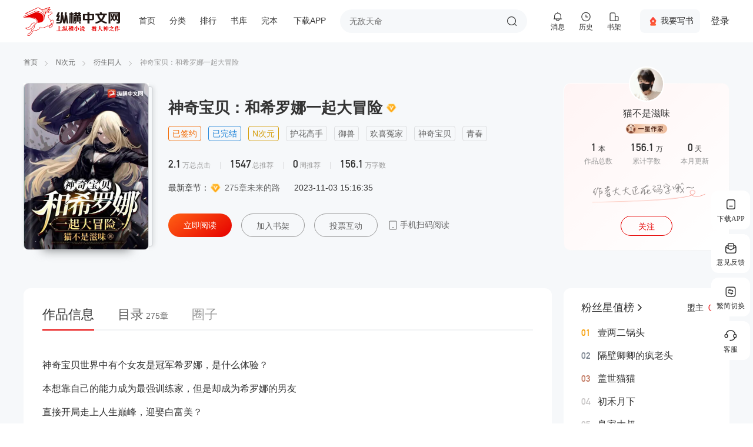

--- FILE ---
content_type: text/html; charset=utf-8
request_url: https://www.zongheng.com/detail/1278656
body_size: 10235
content:
<!doctype html><html data-n-head-ssr lang="en" data-n-head="%7B%22lang%22:%7B%22ssr%22:%22en%22%7D%7D"><head ><meta data-n-head="ssr" name="keywords" content="神奇宝贝：和希罗娜一起大冒险,神奇宝贝：和希罗娜一起大冒险小说,神奇宝贝：和希罗娜一起大冒险全本阅读,神奇宝贝：和希罗娜一起大冒险最新章节无弹窗在线阅读"><meta data-n-head="ssr" name="description" content="《神奇宝贝：和希罗娜一起大冒险》是猫不是滋味在纵横中文网首发的玄幻类小说，纵横中文网提供神奇宝贝：和希罗娜一起大冒险部分章节免费在线阅读，神奇宝贝：和希罗娜一起大冒险全本在线阅读，此外还提供神奇宝贝：和希罗娜一起大冒险最新章节阅读。纵横中文网为您创造神奇宝贝：和希罗娜一起大冒险无广告、无弹窗在线阅读，欢迎光临(m.zongheng.com)观看小说。"><meta data-n-head="ssr" name="og:title" content="神奇宝贝：和希罗娜一起大冒险"><meta data-n-head="ssr" name="og:description" content="content=&quot;纵横小说网提供作者(猫不是滋味)的经典小说《神奇宝贝：和希罗娜一起大冒险》，《神奇宝贝：和希罗娜一起大冒险》最新章节全文阅读服务，本站更新及时，无弹窗广告，欢迎光临(m.zongheng.com)观看小说：神奇宝贝世界中有个女友是冠军希罗娜，是什么体验？本想靠自己的能力成为最强训练家，但是却成为希罗娜的男友直接开局走上人生巅峰，迎娶白富美？我都直接拿下冰山美人，成为神奥无敌存在成为家庭煮夫，照顾只会睡懒觉熬夜的希罗娜，时不时的前往遗迹逛逛炎帝：做狗还得看你啊，人仗人势！！！欺负狗算什么本事裂空座：我一路过的神兽，你仗着冠军在后面给我两拳什么意思阿尔宙斯：姐夫姐夫，别打了别打了，还有一堆小弟看着呢，给点面子撒&quot;"><meta data-n-head="ssr" name="og:image" content="https://static.zongheng.com/upload/cover/92/3c/923cfbad553a0acc15c71c36890fb1c61726287584573.jpeg"><meta data-n-head="ssr" name="og:novel:book_name" content="神奇宝贝：和希罗娜一起大冒险"><meta data-n-head="ssr" name="og:novel:category" content="N次元"><meta data-n-head="ssr" name="og:novel:author" content="猫不是滋味"><meta data-n-head="ssr" name="og:novel:read_url" content="//www.zongheng.com/detail/1278656"><meta data-n-head="ssr" name="og:novel:update_time" content="2023-11-03 15:16:35"><meta data-n-head="ssr" name="og:novel:latest_chapter_name" content="275章未来的路"><meta data-n-head="ssr" name="og:novel:latest_chapter_url" content="//read.zongheng.com/chapter/1278656/74081288.html"><meta data-n-head="ssr" name="og:novel:status" content="已完结"><meta data-n-head="ssr" http-equiv="mobile-agent" content="format=wml; url=https://m.zongheng.com/book/1278656"><meta data-n-head="ssr" http-equiv="mobile-agent" content="format=xhtml; url=https://m.zongheng.com/book/1278656"><meta data-n-head="ssr" http-equiv="mobile-agent" content="format=html5; url=https://m.zongheng.com/book/1278656"><meta data-n-head="ssr" charset="utf-8"><meta data-n-head="ssr" name="format-detection" content="telephone=no"><meta name="baidu-site-verification" content="codeva-SWUbHUdKMe"><meta data-n-head="ssr" name="update" content="1768936450037"><meta data-n-head="ssr" name="robots" content="all"><meta data-n-head="ssr" name="googlebot" content="all"><meta data-n-head="ssr" name="baiduspider" content="all"><meta data-n-head="ssr" name="mobile-agent" content="format=html5;url=https://m.zongheng.com/"><meta data-n-head="ssr" content="width=device-width,initial-scale=1,maximum-scale=1,user-scalable=0,minimal-ui" name="viewport"><title>神奇宝贝：和希罗娜一起大冒险(猫不是滋味)最新章节全本在线阅读-纵横中文网官方正版</title><link data-n-head="ssr" preload="icon" rel="icon" type="image/x-icon" href="/favicon.ico"><link rel="preload" href="//revo.zongheng.com/www/2024/app_008c05.js" as="script"><link rel="preload" href="//revo.zongheng.com/www/2024/ae4674e3.js" as="script"><link rel="preload" href="//revo.zongheng.com/www/2024/5ed6d38b.js" as="script"><link rel="preload" href="//revo.zongheng.com/www/2024/8bc29da9.css" as="style"><link rel="preload" href="//revo.zongheng.com/www/2024/cf181bef.js" as="script"><link rel="preload" href="//revo.zongheng.com/www/2024/40aa4004.css" as="style"><link rel="preload" href="//revo.zongheng.com/www/2024/3d1643be.js" as="script"><link rel="preload" href="//revo.zongheng.com/www/2024/8b11c534.css" as="style"><link rel="preload" href="//revo.zongheng.com/www/2024/2152fe2a.js" as="script"><link rel="preload" href="//revo.zongheng.com/www/2024/e49d2680.css" as="style"><link rel="preload" href="//revo.zongheng.com/www/2024/d21f024f.js" as="script"><link rel="preload" href="//revo.zongheng.com/www/2024/ae4e983a.css" as="style"><link rel="preload" href="//revo.zongheng.com/www/2024/ce1b4af8.js" as="script"><link rel="stylesheet" href="//revo.zongheng.com/www/2024/8bc29da9.css"><link rel="stylesheet" href="//revo.zongheng.com/www/2024/40aa4004.css"><link rel="stylesheet" href="//revo.zongheng.com/www/2024/8b11c534.css"><link rel="stylesheet" href="//revo.zongheng.com/www/2024/e49d2680.css"><link rel="stylesheet" href="//revo.zongheng.com/www/2024/ae4e983a.css"></head><body class="body-class" data-n-head="%7B%22class%22:%7B%22ssr%22:%22body-class%22%7D%7D"><div data-server-rendered="true" id="__nuxt"><!----><div id="__layout"><section class="page_root" data-v-4db6b3ec><header class="h_space" data-v-56cf8aff data-v-4db6b3ec><div class="www_header" data-v-56cf8aff><div class="header" data-v-56cf8aff></div></div></header> <section class="home-container" data-v-4db6b3ec><section class="detail-home detail-index" data-v-53fb734d data-v-4db6b3ec><section data-v-6b55da8f data-v-53fb734d><section class="detail-top" data-v-6b55da8f><section class="detail-top--main" data-v-6b55da8f><section class="detail-link" data-v-6b55da8f><div class="crumb"><a href="/" class="global-hover">首页</a> <a href="/categories?cateFineId=8108" class="global-hover">N次元</a> <a href="/books?subWorksTypes=8201&amp;worksTypes=8108" class="global-hover">衍生同人</a> <a href="#">神奇宝贝：和希罗娜一起大冒险</a></div></section> <section class="detail-top--main-content" data-v-6b55da8f><section class="book-info" data-v-bd95d480 data-v-6b55da8f><div class="book-info--coverImage global-book--shadow" data-v-bd95d480><div class="book-info--coverImage-cover global-book--frame" data-v-bd95d480><img src="https://static.zongheng.com/upload/cover/92/3c/923cfbad553a0acc15c71c36890fb1c61726287584573.jpeg" alt="神奇宝贝：和希罗娜一起大冒险" class="animation-img book-info--coverImage-img" data-v-bd95d480> <img src="" class="book-info--coverImage-iconimg" data-v-bd95d480></div> <div class="book-info--coverImage-shadow global-radius" data-v-bd95d480></div></div> <div data-v-bd95d480><div class="book-info--title" data-v-bd95d480><span data-v-bd95d480>神奇宝贝：和希罗娜一起大冒险</span> <img src="//revo.zongheng.com/www/2024/images/80c5990.png" data-v-bd95d480> <!----> <!----></div> <div class="book-info--tags" data-v-bd95d480><span class="vip" data-v-bd95d480>
                已签约
            </span><span class="serialStatus" data-v-bd95d480>
                已完结
            </span><span class="cateFineId" data-v-bd95d480>
                N次元
            </span><span data-v-bd95d480>
                护花高手
            </span><span data-v-bd95d480>
                御兽
            </span><span data-v-bd95d480>
                欢喜冤家
            </span><span data-v-bd95d480>
                神奇宝贝
            </span><span data-v-bd95d480>
                青春
            </span></div> <div class="book-info--nums" data-v-bd95d480><div data-v-bd95d480><span data-v-bd95d480>2.1</span> <i data-v-bd95d480>万总点击</i></div> <div data-v-bd95d480><span data-v-bd95d480>1547</span> <i data-v-bd95d480>总推荐</i></div> <div data-v-bd95d480><span data-v-bd95d480>0</span> <i data-v-bd95d480>周推荐</i></div> <div data-v-bd95d480><span data-v-bd95d480>156.1</span> <i data-v-bd95d480>万字数</i></div></div> <div class="book-info--chapter" data-v-bd95d480><div class="book-info--chapter-name ellipsis" data-v-bd95d480>
                最新章节：<a href="//read.zongheng.com/chapter/1278656/74081288.html" title="神奇宝贝：和希罗娜一起大冒险 275章未来的路 字数：1561591 更新时间：2023-11-03 15:16:35" target="_blank" class="global-hover book-info--chapter-name-vip" data-v-bd95d480>275章未来的路</a></div> <div data-v-bd95d480><span data-v-bd95d480>2023-11-03 15:16:35</span></div></div> <div class="book-info--btn" data-v-bd95d480><a href="//read.zongheng.com/chapter/1278656/72718818.html" title="神奇宝贝：和希罗娜一起大冒险" target="_blank" data-sa-d="{&quot;page_module&quot;:&quot;bookDetail&quot;,&quot;click_name&quot;:&quot;reading&quot;,&quot;book_id&quot;:1278656}" class="book-info--btn-reading book-info--btn-base" data-v-bd95d480>
                立即阅读
            </a> <a title="神奇宝贝：和希罗娜一起大冒险" data-sa-d="{&quot;page_module&quot;:&quot;bookDetail&quot;,&quot;click_name&quot;:&quot;cancelAddShelf&quot;,&quot;book_id&quot;:1278656}" class="book-info--btn-add book-info--btn-base" data-v-bd95d480>
                加入书架
            </a> <a title="神奇宝贝：和希罗娜一起大冒险" data-sa-d="{&quot;page_module&quot;:&quot;bookDetail&quot;,&quot;click_name&quot;:&quot;vote&quot;,&quot;book_id&quot;:1278656}" class="book-info--btn-vote book-info--btn-base" data-v-bd95d480>
                投票互动
            </a> <div class="book-info--btn-scanCode" data-v-bd95d480><span data-v-bd95d480>手机扫码阅读</span> <div class="scan-code" style="display:none;" data-v-bd95d480><p class="free-read" data-v-bd95d480>新用户<span data-v-bd95d480>免费畅读7天</span></p> <div class="canvas-box" data-v-bd95d480><div class="qrcode-box" data-v-bd95d480><div class="qrcode-img" data-v-bd95d480></div></div></div> <p class="download-text" data-v-bd95d480>下载 <span data-v-bd95d480>纵横小说APP</span>阅读</p></div></div> <!----></div></div></section> <section class="author-info" data-v-562bfc98 data-v-6b55da8f><a href="//home.zongheng.com/show/userInfo/55008752.html" target="_blank" data-sa-d="{&quot;page_module&quot;:&quot;bookDetail&quot;,&quot;click_name&quot;:&quot;author&quot;,&quot;book_id&quot;:1278656}" class="author-info--img" data-v-562bfc98><img class="author-info-via" data-v-562bfc98> <em class="markshow" style="background-image:url();display:none;" data-v-562bfc98></em></a> <a href="//home.zongheng.com/show/userInfo/55008752.html" target="_blank" data-sa-d="{&quot;page_module&quot;:&quot;bookDetail&quot;,&quot;click_name&quot;:&quot;author&quot;,&quot;book_id&quot;:1278656}" class="author-info--name" data-v-562bfc98>
        猫不是滋味
    </a> <div class="author-info--badges" style="margin-bottom: 0" data-v-562bfc98><!----> <span class="author-info--badges-level" style="display:;" data-v-562bfc98><img src="https://static.zongheng.com/app/authorgod/tag_author_1star.png" data-v-562bfc98></span></div> <div class="author-info--outputs" data-v-562bfc98><div data-v-562bfc98><span data-v-562bfc98><b data-v-562bfc98>1</b> <i data-v-562bfc98>本</i></span> <p data-v-562bfc98>作品总数</p></div> <div data-v-562bfc98><span data-v-562bfc98><b data-v-562bfc98>156.1</b> <i data-v-562bfc98>万</i></span> <p data-v-562bfc98>累计字数</p></div> <div data-v-562bfc98><span data-v-562bfc98><b data-v-562bfc98>0</b> <i data-v-562bfc98>天</i></span> <p data-v-562bfc98>本月更新</p></div></div> <div class="author-info--desc" data-v-562bfc98><img src="//revo.zongheng.com/www/2024/images/6fc3127.png" data-v-562bfc98></div> <div data-sa-d="{&quot;page_module&quot;:&quot;bookDetail&quot;,&quot;click_name&quot;:&quot;fllow_on&quot;,&quot;book_id&quot;:1278656}" class="author-info--btn" data-v-562bfc98><span data-v-562bfc98>关注</span></div></section></section></section></section></section> <section class="detail-content" data-v-4af26a4b data-v-53fb734d><section class="detail-content--left" data-v-4af26a4b><div class="el-tabs el-tabs--top" data-v-4af26a4b><div class="el-tabs__header is-top"><div class="el-tabs__nav-wrap is-top"><div class="el-tabs__nav-scroll"><div role="tablist" class="el-tabs__nav is-top" style="transform:translateX(-0px);"><div class="el-tabs__active-bar is-top" style="width:0px;transform:translateX(0px);ms-transform:translateX(0px);webkit-transform:translateX(0px);"></div></div></div></div></div><div class="el-tabs__content"><div role="tabpanel" aria-hidden="true" id="pane-bookinfo" aria-labelledby="tab-bookinfo" class="el-tab-pane" style="display:none;" data-v-4af26a4b></div> <div role="tabpanel" aria-hidden="true" id="pane-catalogue" aria-labelledby="tab-catalogue" class="el-tab-pane" style="display:none;" data-v-4af26a4b></div> <div role="tabpanel" aria-hidden="true" id="pane-quanzi" aria-labelledby="tab-quanzi" class="el-tab-pane" style="display:none;" data-v-4af26a4b></div></div></div></section> <section class="detail-content--right" data-v-4af26a4b><!----> <section class="detail-rank-fans" data-v-21496c52 data-v-4af26a4b><div class="detail-rank-fans-top" data-v-21496c52><a title="神奇宝贝：和希罗娜一起大冒险" alt="神奇宝贝：和希罗娜一起大冒险" class="detail-rank-fans-nav global-title-arrow global-hover" data-v-21496c52>
            粉丝星值榜
        </a> <div class="detail-rank-fans-mz" data-v-21496c52>
            盟主 <span data-v-21496c52>0</span></div></div> <div class="detail-rank-fans-box" data-v-21496c52><a href="//home.zongheng.com/show/userInfo/50936299.html" target="_blank" data-sa-d="{&quot;page_module&quot;:&quot;bookDetail&quot;,&quot;click_name&quot;:&quot;rankBook&quot;,&quot;rank_pos&quot;:0,&quot;item_id&quot;:50936299,&quot;rank_type&quot;:&quot;粉丝星值榜&quot;}" class="detail-rank-fans-item" data-v-21496c52><div class="fans-num" data-v-21496c52><span class="orange" data-v-21496c52>01</span></div> <div class="fans-title" data-v-21496c52><p class="fans-title-text ellipsis" data-v-21496c52><span class="global-hover" data-v-21496c52>壹两二锅头</span></p></div> <div class="fans-icon" data-v-21496c52><i class="star star0" data-v-21496c52></i></div></a><a href="//home.zongheng.com/show/userInfo/55354205.html" target="_blank" data-sa-d="{&quot;page_module&quot;:&quot;bookDetail&quot;,&quot;click_name&quot;:&quot;rankBook&quot;,&quot;rank_pos&quot;:1,&quot;item_id&quot;:55354205,&quot;rank_type&quot;:&quot;粉丝星值榜&quot;}" class="detail-rank-fans-item" data-v-21496c52><div class="fans-num" data-v-21496c52><span class="grey" data-v-21496c52>02</span></div> <div class="fans-title" data-v-21496c52><p class="fans-title-text ellipsis" data-v-21496c52><span class="global-hover" data-v-21496c52>隔壁卿卿的疯老头</span></p></div> <div class="fans-icon" data-v-21496c52><i class="star star0" data-v-21496c52></i></div></a><a href="//home.zongheng.com/show/userInfo/18460020.html" target="_blank" data-sa-d="{&quot;page_module&quot;:&quot;bookDetail&quot;,&quot;click_name&quot;:&quot;rankBook&quot;,&quot;rank_pos&quot;:2,&quot;item_id&quot;:18460020,&quot;rank_type&quot;:&quot;粉丝星值榜&quot;}" class="detail-rank-fans-item" data-v-21496c52><div class="fans-num" data-v-21496c52><span class="brown" data-v-21496c52>03</span></div> <div class="fans-title" data-v-21496c52><p class="fans-title-text ellipsis" data-v-21496c52><span class="global-hover" data-v-21496c52>盖世猫猫</span></p></div> <div class="fans-icon" data-v-21496c52><i class="star star0" data-v-21496c52></i></div></a><a href="//home.zongheng.com/show/userInfo/52208629.html" target="_blank" data-sa-d="{&quot;page_module&quot;:&quot;bookDetail&quot;,&quot;click_name&quot;:&quot;rankBook&quot;,&quot;rank_pos&quot;:3,&quot;item_id&quot;:52208629,&quot;rank_type&quot;:&quot;粉丝星值榜&quot;}" class="detail-rank-fans-item" data-v-21496c52><div class="fans-num" data-v-21496c52><span data-v-21496c52>04</span></div> <div class="fans-title" data-v-21496c52><p class="fans-title-text ellipsis" data-v-21496c52><span class="global-hover" data-v-21496c52>初禾月下</span></p></div> <div class="fans-icon" data-v-21496c52><i class="star star0" data-v-21496c52></i></div></a><a href="//home.zongheng.com/show/userInfo/55353097.html" target="_blank" data-sa-d="{&quot;page_module&quot;:&quot;bookDetail&quot;,&quot;click_name&quot;:&quot;rankBook&quot;,&quot;rank_pos&quot;:4,&quot;item_id&quot;:55353097,&quot;rank_type&quot;:&quot;粉丝星值榜&quot;}" class="detail-rank-fans-item" data-v-21496c52><div class="fans-num" data-v-21496c52><span data-v-21496c52>05</span></div> <div class="fans-title" data-v-21496c52><p class="fans-title-text ellipsis" data-v-21496c52><span class="global-hover" data-v-21496c52>良家大叔</span></p></div> <div class="fans-icon" data-v-21496c52><i class="star star0" data-v-21496c52></i></div></a></div> <div class="detail-rank-fans-max" data-v-21496c52><div class="fans-max" data-v-21496c52><div class="fans-max--name ellipsis" data-v-21496c52><span data-v-21496c52>求打赏</span></div> <div class="fans-max--coin" data-v-21496c52>捧场 0 纵横币</div></div> <div class="fans-max--avatar" data-v-21496c52><img style="opacity:1;" data-v-21496c52> <i class="star star0" data-v-21496c52></i></div></div></section> <section class="detail-rank-month" data-v-48a8849c data-v-4af26a4b><div class="detail-rank-month__rank-switch" data-v-48a8849c><!----></div> <section class="zh-modules-rank detail-rank-month__list" data-v-9eac7de2 data-v-48a8849c> <div class="zh-modules-rank-box" data-v-9eac7de2><div class="zh-modules-rank-empty" data-v-9eac7de2><img src="//revo.zongheng.com/www/2024/images/e9b842c.png" data-v-9eac7de2> <span data-v-9eac7de2>暂时没有作品上榜 晚点再来看看吧～</span></div></div></section> <div class="detail-rank-month__more" data-v-48a8849c><span class="global-hover global-arrow" data-v-48a8849c>更多</span></div></section></section></section></section></section> <div class="footer" data-v-3f2bc296 data-v-4db6b3ec><div data-v-3f2bc296></div> <div data-v-3f2bc296></div></div></section></div></div><script>window.__NUXT__=(function(a,b,c,d,e,f,g,h,i,j,k,l,m,n,o,p,q,r,s,t,u,v,w){return {layout:"home",data:[{}],fetch:{},error:f,state:{baike:{bookBaike:{}},bookfans:{bookFans:{}},books:{booksConf:{},booksInfo:{},queryConf:{},requireStatus:d,naodongStoreFilter:a},categories:{categoriesData:{},secondCategoryPageData:{},isSecondCategorEmpty:d},common:{footerInfo:{},fontColorStatus:c,meta:[{charset:"utf-8"},{name:"format-detection",content:"telephone=no"},{name:"baidu-site-verification",content:"codeva-SWUbHUdKMe"},{name:"update",content:1768936450037},{name:"robots",content:g},{name:"googlebot",content:g},{name:"baiduspider",content:g},{name:"mobile-agent",content:"format=html5;url=https:\u002F\u002Fm.zongheng.com\u002F"},{content:"width=device-width,initial-scale=1,maximum-scale=1,user-scalable=0,minimal-ui",name:"viewport"}]},detail:{detailBook:{book:{bookId:e,bookName:l,pseudonym:h,cateFineId:m,cateFineName:n,cateId:8201,cateName:"衍生同人",firstLetter:"S",authorId:i,createTime:"2023-06-29 11:06:51",bookCover:o,authorization:j,level:c,serialStatus:c,description:"神奇宝贝世界中有个女友是冠军希罗娜，是什么体验？\u003Cbr\u003E本想靠自己的能力成为最强训练家，但是却成为希罗娜的男友\u003Cbr\u003E直接开局走上人生巅峰，迎娶白富美？\u003Cbr\u003E我都直接拿下冰山美人，成为神奥无敌存在\u003Cbr\u003E成为家庭煮夫，照顾只会睡懒觉熬夜的希罗娜，时不时的前往遗迹逛逛\u003Cbr\u003E炎帝：做狗还得看你啊，人仗人势！！！欺负狗算什么本事\u003Cbr\u003E裂空座：我一路过的神兽，你仗着冠军在后面给我两拳什么意思\u003Cbr\u003E阿尔宙斯：姐夫姐夫，别打了别打了，还有一堆小弟看着呢，给点面子撒",totalWords:p,keyWordList:["护花高手","御兽","欢喜冤家","神奇宝贝","青春"],totalRecCount:1547,weekRecCount:a,totalClick:21802,continueRead:d,readChapterId:q,firstChapterId:q,firstChapterName:"第1章 希罗娜与凯姆",firstChapterContent:"\u003Cp\u003E一个年轻人正在忙着烹饪。\u003C\u002Fp\u003E\u003Cp\u003E旁边的暗夜精灵从冰箱里取出年轻人告诉它的东西，仅凭这样的交流就可以看出他们的信任度很高。\u003C\u002Fp\u003E\u003Cp\u003E\"嗨，醒来了吗？\"\u003C\u002Fp\u003E\u003Cp\u003E年轻人用低沉的声音迎接女性。\u003C\u002Fp\u003E\u003Cp\u003E\"早上好。又熬夜了吗？\"\u003C\u002Fp\u003E\u003Cp\u003E\"我知道你的地位很忙，但要适度。最浪费时间的就是身体垮掉。如果想高效地工作，要好好休息。\"\u003C\u002Fp\u003E\u003Cp\u003E虽然他说话的方式很直接，但从他的言辞中可以听出他关心女性的身体。\u003C\u002Fp\u003E\u003Cp\u003E\"好，我会这么做的。谢谢你。\"\u003C\u002Fp\u003E\u003Cp\u003E\"那你去洗个澡，再睡一会吧。你看上去很疲惫。\"\u003C\u002Fp\u003E\u003Cp\u003E\"真的这么疲惫吗？\"\u003C\u002Fp\u003E\u003Cp\u003E\"谁都会在熬夜之后感到疲惫的。快去洗个澡然后睡吧。\"\u003C\u002Fp\u003E\u003Cp\u003E\"。但我要在吃早餐之后再睡觉。我饿了。\"\u003C\u002Fp\u003E\u003Cp\u003E\"这样啊。随你喜欢。\"\u003C\u002Fp\u003E\u003Cp\u003E他说话很冷淡，但年轻人烹饪的动作非常细致，一丝不苟。任何人一看就知道他很熟练。\u003C\u002Fp\u003E\u003Cp\u003E\"那我去洗个澡了。\"\u003C\u002Fp\u003E\u003Cp\u003E\"好的，慢慢来。希罗娜。\"\u003C\u002Fp\u003E\u003Cp\u003E\"我明白了，凯姆。\"\u003C\u002Fp\u003E\u003Cp\u003E女性希罗娜以温柔的微笑回答了同为她助手的年轻人凯姆。\u003C\u002Fp\u003E\u003Cp\u003E\"呼，真是爽快啊。\"\u003C\u002Fp\u003E\u003Cp\u003E洗完澡后，脸上微微泛红的希罗娜走向厨房。\u003C\u002Fp\u003E\u003Cp\u003E厨房里，凯姆坐着，膝上放着一只暗夜精灵，他正在玩手机。暗夜精灵仰头闻了闻凯姆的下巴，但凯姆并没有特别的反应，似乎已经习惯了。\u003C\u002Fp\u003E\u003Cp\u003E看到希罗娜的身影，凯姆将手机放进口袋里。\u003C\u002Fp\u003E\u003Cp\u003E\"嗨，洗完了吗？\"\u003C\u002Fp\u003E\u003Cp\u003E\"让你久等了。\"\u003C\u002Fp\u003E\u003Cp\u003E\"没关系。那边的盘子拿过来吧。\"\u003C\u002Fp\u003E\u003Cp\u003E\"知道了。\"\u003C\u002Fp\u003E\u003Cp\u003E她把已经盛好菜的盘子端到餐桌上。今天的菜单是炒蛋、烤鱼和沙拉，搭配了白米饭、葱和豆腐味噌汤，简单而又注重营养平衡。\u003C\u002Fp\u003E\u003Cp\u003E\"今天看起来也很好吃呢。\"\u003C\u002Fp\u003E\u003Cp\u003E\"谢了。\"\u003C\u002Fp\u003E\u003Cp\u003E凯姆回答得漠不关心，但希罗娜可以微微看到他嘴角上扬的愉悦，她轻轻地笑了笑，希望凯姆没有注意到。\u003C\u002Fp\u003E\u003Cp\u003E凯姆端着米饭和味噌汤回到座位上，两人合掌。\u003C\u002Fp\u003E\u003Cp\u003E\"请开饭\"\u003C\u002Fp\u003E\u003Cp\u003E他们两人动起筷子，开始用餐。\u003C\u002Fp\u003E\u003Cp\u003E凯姆的脚下，暗夜精灵正在享用凯姆特制的宠物食物，希罗娜用充满慈爱的目光看着它。\u003C\u002Fp\u003E\u003Cp\u003E\"今天的宠物食物也是你特制的吗？\"\u003C\u002Fp\u003E\u003Cp\u003E\"是啊。调了一点味道，看样子它很喜欢呢。\"\u003C\u002Fp\u003E\u003Cp\u003E凝视着专心吃饭的暗夜精灵，凯姆柔和地微笑着。\u003C\u002Fp\u003E\u003Cp\u003E希罗娜对凯姆提出了一个建议。\u003C\u002Fp\u003E\u003Cp\u003E\"嘿，你能给我的小伙伴们也吃点吗？\"\u003C\u002Fp\u003E\u003Cp\u003E\"虽然不知道我的宠物食物是否合它们的口味，不过没关系。我做了很多，你尽管喂它们吧。\"\u003C\u002Fp\u003E\u003Cp\u003E\"谢谢。\"\u003C\u002Fp\u003E\u003Cp\u003E\"那，今天的计划是什么？\"\u003C\u002Fp\u003E\u003Cp\u003E\"吃完饭后我还要再睡一会儿。似乎有点过度劳累了。\"\u003C\u002Fp\u003E\u003Cp\u003E虽然洗完澡感觉好多了，但身体仍然很沉重。疲劳还是最好通过睡眠来恢复。\u003C\u002Fp\u003E\u003Cp\u003E\"那就这么办。别让宠物担心了。\"\u003C\u002Fp\u003E\u003Cp\u003E\"。所以今天上午完全休息。下午还有一点事要做，但也不会花太多时间。只剩下最后一篇论文要完成了。\"\u003C\u002Fp\u003E\u003Cp\u003E\"啊，写完了吗？\"\u003C\u002Fp\u003E\u003Cp\u003E\"终于写完了。因为有很多需要阐明的地方，从假设到结论，所以花了不少时间，但多亏了这个，写出了好东西。\"\u003C\u002Fp\u003E\u003Cp\u003E在兼顾冠军和考古学家的两重身份下，能在两个领域都取得成果，这离不开希罗娜的才智，更重要的是她的努力。\u003C\u002Fp\u003E\u003Cp\u003E原来如此。辛苦了。\"\u003C\u002Fp\u003E\u003Cp\u003E\"凯姆，你打算做什么？\"\u003C\u002Fp\u003E\u003Cp\u003E\"我首先要洗衣服。然后让宝可梦们自由活动一会儿，下午稍微去一下健身房。\"\u003C\u002Fp\u003E\u003Cp\u003E\"今天也去吗？\"\u003C\u002Fp\u003E\u003Cp\u003E\"毕竟，我是健身房训练师。不过，特地去托巴麟市还挺麻烦的。\"\u003C\u002Fp\u003E\u003Cp\u003E\"没关系啦。你骑着宝可梦飞行不是很擅长吗？\"\u003C\u002Fp\u003E\u003Cp\u003E\"也是。\"\u003C\u002Fp\u003E\u003Cp\u003E希罗娜随意地回答着，继续专心地进餐。看着凯姆一边吃饭一边答应，她也跟着进餐。\u003C\u002Fp\u003E\u003Cp\u003E然而，男性果然吃得比较快，凯姆先一步吃完饭，站了起来。\u003C\u002Fp\u003E\u003Cp\u003E\"谢谢。餐具就放在厨房吧。\"\u003C\u002Fp\u003E\u003Cp\u003E\"知道了。\"\u003C\u002Fp\u003E\u003Cp\u003E\"还有，衣服要洗的话\"\u003C\u002Fp\u003E\u003Cp\u003E\"我已经放在那个篮子里了啦。\"\u003C\u002Fp\u003E\u003Cp\u003E\"是吗？\"\u003C\u002Fp\u003E\u003Cp\u003E只说了这些，凯姆就离开了，暗夜精灵跟在他后面。\u003C\u002Fp\u003E\u003Cp\u003E他虽然说话直率，没有什么顾虑，但话语中透露出的温柔和善解人意，以及他的照顾之心，是无法掩盖的。\u003C\u002Fp\u003E\u003Cp\u003E他的表情很少变化，但希罗娜知道，在宝可梦们面前，他会展现出温柔的表情。在他的交际圈里，能亲眼见到他笑的场景的人很少。\u003C\u002Fp\u003E\u003Cp\u003E\"如果他再坦率一些，肯定会更受欢迎吧。\"\u003C\u002Fp\u003E\u003Cp\u003E希罗娜心里这样想着，但她没有说出口。\u003C\u002Fp\u003E\u003Cp\u003E\"好了，结束了。\"\u003C\u002Fp\u003E\u003Cp\u003E完成晾干衣物后，凯姆稍作休息。\u003C\u002Fp\u003E\u003Cp\u003E旁边有风吹动着的洗好的衣物，还有拿着洗衣篮的路卡利欧。\u003C\u002Fp\u003E\u003Cp\u003E他轻轻地抚摸了两只宝可梦的头后，坐在门廊上，伸了个大大的懒腰。\u003C\u002Fp\u003E\u003Cp\u003E他投掷腰带上的精灵球，火焰鸡和毛头小鹰从球中飞出。\u003C\u002Fp\u003E\u003Cp\u003E\"随便你们怎么玩。\"\u003C\u002Fp\u003E\u003Cp\u003E说完，火焰鸡和路卡利欧对拳开始练习搏击。\u003C\u002Fp\u003E\u003Cp\u003E双方实力相当，你来我往的攻防战持续着。\u003C\u002Fp\u003E\u003Cp\u003E另一边，毛头小鹰除了坐在凯姆旁边什么也不做，闭上眼睛感受着风。\u003C\u002Fp\u003E\u003Cp\u003E\"变强了呢。\"\u003C\u002Fp\u003E\u003Cp\u003E凯姆低声自语，看着两只宝可梦。\u003C\u002Fp\u003E\u003Cp\u003E凯姆原本来自于豪恩地区，在少年时代带着宝可梦图鉴出发旅行。\u003C\u002Fp\u003E\u003Cp\u003E随后，在花费将近四年半的时间内获得了所有的徽章，但他并没有挑战宝可梦联盟，而是选择了在卡洛斯地区周游一段时间后进入坦姆史大学学习。\u003C\u002Fp\u003E\u003Cp\u003E作为一个即将成为宝可梦大师的年轻人，凯姆一开始也有这样的梦想，但他本身并没有太多培养宝可梦的才能。\u003C\u002Fp\u003E\u003Cp\u003E与他一同出发的朋友们在大约两年的时间里就获得了大部分的徽章，而凯姆则花费了超过两倍的时间才得到所有徽章。\u003C\u002Fp\u003E\u003Cp\u003E这部分原因是他把时间用在了徽章以外的事情上，还经常绕路而行，但即使专注于徽章，他也需要至少三年的时间。\u003C\u002Fp\u003E\u003Cp\u003E而那时，他的初始宝可梦伊布和父亲赠予的火稚鸡已经进化为了暗夜精灵和火焰鸡。\u003C\u002Fp\u003E\u003Cp\u003E于是，他决定\"自己并不适合战斗\"，选择了学习关于宝可梦的道路。父母对他上大学并不反对，而且他的学业成绩也足够通过考试。\u003C\u002Fp\u003E\u003Cp\u003E然后，他在那里决定要做什么，却不知不觉地在神奥地区扮演起家政女佣的角色。\u003C\u002Fp\u003E\u003Cp\u003E\"也已经两年了吗？\"\u003C\u002Fp\u003E\u003Cp\u003E从凯姆来到神奥地区到现在已经过去了两年，他似乎已经很适应这里的生活。几年前，他从未想象过自己会在神奥地区，但生活就是这样，你永远不知道会发生什么。\u003C\u002Fp\u003E\u003Cp\u003E凯姆抬起头，看向希罗娜正在睡觉的房间。\u003C\u002Fp\u003E",secondChapterId:72730241,latestChapterId:74081288,latestChapterName:"275章未来的路",latestLevel:c,latestDateMsg:"2023-11-03 15:16:35",todayUpdateNum:a,mengZhuNum:a,bookBaikeId:a,naodongIndex:d,isFavorite:d,isfemale:a},authorInfo:{authorId:i,pseudonym:h,authorImage:"https:\u002F\u002Fstatic.zongheng.com\u002Fuserimage\u002F1e\u002Fd3\u002F1ed3adb9622aea6af03c97c8d40f8aebV1_120_120.jpeg",authorType:c,godMark:a,godMarkUrl:b,authorLevel:c,authorLevelUrl:"https:\u002F\u002Fstatic.zongheng.com\u002Fapp\u002Fauthorgod\u002Ftag_author_1star.png",authorBaikeId:a,hasRelationShip:d,authorBookNum:c,totalWords:p,authorUpdateDay:a,authorLatestWords:b,markShowType:c},needJump:d,jump:b,apkUrl:"https:\u002F\u002Fdl.zongheng.com\u002Fsrc\u002Fapk?bookId=1278656&bookName=%E7%A5%9E%E5%A5%87%E5%AE%9D%E8%B4%9D%EF%BC%9A%E5%92%8C%E5%B8%8C%E7%BD%97%E5%A8%9C%E4%B8%80%E8%B5%B7%E5%A4%A7%E5%86%92%E9%99%A9",userId:a,isLogin:d,isShowDonate:k,thisMonthDonateNum:a,thisWeekRecTicketNum:a,recTicketRankNum:a,recOfDistanceRankNum:c,mtOfDistanceRankNum:c,thisMonthRankNum:a,thisMonthTicketNum:a,last1MonthNum:12,last1MonthRankNum:a,last2MonthNum:11,last2MonthRankNum:a,showNum:c,showHonor:d,last1MonthTop1:r,last1MonthTop1Id:s,last2MonthTop1:r,last2MonthTop1Id:s,isDoubleMonthTicketOpen:d,essayActivity:f,canMonthVote:k},detailChapter:{},detailForumsInfoBookId:476120,detailBookFans:{cateFineName:n,cateFineId:m,book:{bookId:e,bookName:l,pseudonym:h,authorId:i,bookCover:o,cateId:a,cateName:b},user:f,bookFansScore:f,fansScorePage:{pageSize:10,pageNum:c,pageCount:c,itemCount:t,items:[{indexNum:c,bookId:e,bookName:b,userId:50936299,nickName:"壹两二锅头",userScore:18,userScoreLevel:a,userScoreLevelName:b,mzNum:b,zzNum:b},{indexNum:2,bookId:e,bookName:b,userId:55354205,nickName:"隔壁卿卿的疯老头",userScore:u,userScoreLevel:a,userScoreLevelName:b,mzNum:b,zzNum:b},{indexNum:v,bookId:e,bookName:b,userId:18460020,nickName:"盖世猫猫",userScore:u,userScoreLevel:a,userScoreLevelName:b,mzNum:b,zzNum:b},{indexNum:j,bookId:e,bookName:b,userId:52208629,nickName:"初禾月下",userScore:j,userScoreLevel:a,userScoreLevelName:b,mzNum:b,zzNum:b},{indexNum:t,bookId:e,bookName:b,userId:55353097,nickName:"良家大叔",userScore:v,userScoreLevel:a,userScoreLevelName:b,mzNum:b,zzNum:b}]},orderNum:a},detailAuthorOtherBook:{},detailMonthTopDonateUser:{monthTopDonateUser:{status:a,userId:a,nickname:b,coverImg:"https:\u002F\u002Fstatic.zongheng.com\u002Fuserimage\u002Fdefault\u002Fimage_120_120.gif",zonghengUnit:a,fansScore:{indexNum:a,bookId:a,bookName:b,userId:a,nickName:b,userScore:a,userScoreLevel:a,userScoreLevelName:b,mzNum:b,zzNum:b}}},detailZongHengMonthTicketRank:{data:[],isNewBook:a},scriptPath:"\u002F\u002Frevo.zongheng.com\u002Fcomm\u002F2024\u002F138ac2ec.js"},home:{homeData:{},updateList:[],homeZongHengMonthTicketRank:{data:[],status:a}},rank:{popularityRank:{},rankDetail:{}},user:{userInfo:{nickName:"游客",level:c},isLogin:d}},serverRendered:k,routePath:"\u002Fdetail\u002F1278656",config:{_app:{basePath:w,assetsPath:w,cdnURL:"\u002F\u002Frevo.zongheng.com\u002Fwww\u002F2024\u002F"}}}}(0,"",1,false,1278656,null,"all","猫不是滋味",55008752,4,true,"神奇宝贝：和希罗娜一起大冒险",8108,"N次元","https:\u002F\u002Fstatic.zongheng.com\u002Fupload\u002Fcover\u002F92\u002F3c\u002F923cfbad553a0acc15c71c36890fb1c61726287584573.jpeg",1561591,72718818,"无敌天命",1336976,5,15,3,"\u002F"));</script><script src="//revo.zongheng.com/www/2024/app_008c05.js" defer></script><script src="//revo.zongheng.com/www/2024/3d1643be.js" defer></script><script src="//revo.zongheng.com/www/2024/2152fe2a.js" defer></script><script src="//revo.zongheng.com/www/2024/d21f024f.js" defer></script><script src="//revo.zongheng.com/www/2024/ce1b4af8.js" defer></script><script src="//revo.zongheng.com/www/2024/ae4674e3.js" defer></script><script src="//revo.zongheng.com/www/2024/5ed6d38b.js" defer></script><script src="//revo.zongheng.com/www/2024/cf181bef.js" defer></script><script data-n-head="ssr" src="//rcode.zongheng.com/v2018/js/mod/stater.min.js" data-body="true" defer type="text/javascript"></script></body></html>

--- FILE ---
content_type: image/svg+xml
request_url: https://revo.zongheng.com/comm/2024/bd6d8f67.svg
body_size: 1297
content:
<?xml version="1.0" encoding="UTF-8"?>
<svg width="26px" height="26px" viewBox="0 0 26 26" version="1.1" xmlns="http://www.w3.org/2000/svg" xmlns:xlink="http://www.w3.org/1999/xlink">
    <title>icon_设置</title>
    <g id="首页" stroke="none" stroke-width="1" fill="none" fill-rule="evenodd" stroke-linecap="round">
        <g id="补充状态" transform="translate(-76.000000, -4160.000000)" stroke="#242424" stroke-width="1.5">
            <g id="icon_书友圈" transform="translate(76.000000, 4160.000000)">
                <g id="编组-59" transform="translate(13.500000, 13.000000) scale(1, -1) translate(-13.500000, -13.000000) translate(8.000000, 5.000000)">
                    <line x1="4.92006477" y1="0.702955044" x2="4.92006477" y2="10.5443257" id="直线-4"></line>
                    <line x1="8.27346222" y1="15.297045" x2="1.26451936" y2="15.297045" id="直线-4备份-3"></line>
                    <line x1="9.70129254" y1="6.90987977" x2="4.92006477" y2="11.8580995" id="直线-4备份"></line>
                    <line x1="5.37716643" y1="6.90987977" x2="0.712382683" y2="11.7375885" id="直线-4备份-2" transform="translate(2.716927, 9.166790) scale(-1, 1) translate(-2.716927, -9.166790) "></line>
                </g>
            </g>
        </g>
    </g>
</svg>

--- FILE ---
content_type: text/javascript
request_url: https://revo.zongheng.com/www/2024/5ed6d38b.js
body_size: 1038248
content:
/*! For license information please see LICENSES */
(window.webpackJsonp=window.webpackJsonp||[]).push([[16],[,,,,,,,,,,,function(e,t,n){e.exports=function(e){var t={};function n(A){if(t[A])return t[A].exports;var r=t[A]={i:A,l:!1,exports:{}};return e[A].call(r.exports,r,r.exports,n),r.l=!0,r.exports}return n.m=e,n.c=t,n.d=function(e,t,A){n.o(e,t)||Object.defineProperty(e,t,{enumerable:!0,get:A})},n.r=function(e){"undefined"!=typeof Symbol&&Symbol.toStringTag&&Object.defineProperty(e,Symbol.toStringTag,{value:"Module"}),Object.defineProperty(e,"__esModule",{value:!0})},n.t=function(e,t){if(1&t&&(e=n(e)),8&t)return e;if(4&t&&"object"==typeof e&&e&&e.__esModule)return e;var A=Object.create(null);if(n.r(A),Object.defineProperty(A,"default",{enumerable:!0,value:e}),2&t&&"string"!=typeof e)for(var r in e)n.d(A,r,function(t){return e[t]}.bind(null,r));return A},n.n=function(e){var t=e&&e.__esModule?function(){return e.default}:function(){return e};return n.d(t,"a",t),t},n.o=function(object,e){return Object.prototype.hasOwnProperty.call(object,e)},n.p="/dist/",n(n.s=45)}([function(e,t){e.exports=n(456)},function(e,t){e.exports=n(45)},function(e,t){e.exports=n(42)},function(e,t){e.exports=n(65)},function(e,t){e.exports=n(187)},function(e,t){e.exports=n(135)},function(e,t){e.exports=n(0)},function(e,t){e.exports=n(136)},function(e,t){e.exports=n(189)},function(e,t){e.exports=n(289)},function(e,t){e.exports=n(290)},function(e,t){e.exports=n(288)},function(e,t){e.exports=n(186)},function(e,t){e.exports=n(462)},function(e,t){e.exports=n(291)},function(e,t){e.exports=n(190)},function(e,t){e.exports=n(287)},function(e,t){e.exports=n(138)},function(e,t){e.exports=n(192)},function(e,t){e.exports=n(137)},function(e,t){e.exports=n(286)},function(e,t){e.exports=n(464)},function(e,t){e.exports=n(465)},function(e,t){e.exports=n(193)},function(e,t){e.exports=n(293)},function(e,t){e.exports=n(191)},function(e,t){e.exports=n(466)},function(e,t){e.exports=n(194)},function(e,t){e.exports=n(467)},function(e,t){e.exports=n(294)},function(e,t){e.exports=n(188)},function(e,t){e.exports=n(468)},function(e,t){e.exports=n(469)},function(e,t){e.exports=n(470)},function(e,t){e.exports=n(195)},function(e,t){e.exports=n(292)},function(e,t){e.exports=n(471)},function(e,t){e.exports=n(472)},function(e,t){e.exports=n(473)},function(e,t){e.exports=n(478)},function(e,t){e.exports=n(516)},function(e,t){e.exports=n(511)},function(e,t){e.exports=n(512)},function(e,t){e.exports=n(304)},function(e,t){e.exports=n(513)},function(e,t,n){e.exports=n(46)},function(e,t,n){"use strict";n.r(t);var A=function(){var e=this,t=e.$createElement,n=e._self._c||t;return n("ul",{staticClass:"el-pager",on:{click:e.onPagerClick}},[e.pageCount>0?n("li",{staticClass:"number",class:{active:1===e.currentPage,disabled:e.disabled}},[e._v("1")]):e._e(),e.showPrevMore?n("li",{staticClass:"el-icon more btn-quickprev",class:[e.quickprevIconClass,{disabled:e.disabled}],on:{mouseenter:function(t){e.onMouseenter("left")},mouseleave:function(t){e.quickprevIconClass="el-icon-more"}}}):e._e(),e._l(e.pagers,function(t){return n("li",{key:t,staticClass:"number",class:{active:e.currentPage===t,disabled:e.disabled}},[e._v(e._s(t))])}),e.showNextMore?n("li",{staticClass:"el-icon more btn-quicknext",class:[e.quicknextIconClass,{disabled:e.disabled}],on:{mouseenter:function(t){e.onMouseenter("right")},mouseleave:function(t){e.quicknextIconClass="el-icon-more"}}}):e._e(),e.pageCount>1?n("li",{staticClass:"number",class:{active:e.currentPage===e.pageCount,disabled:e.disabled}},[e._v(e._s(e.pageCount))]):e._e()],2)};function r(e,t,n,A,r,o,l,c){var d,h="function"==typeof e?e.options:e;if(t&&(h.render=t,h.staticRenderFns=n,h._compiled=!0),A&&(h.functional=!0),o&&(h._scopeId="data-v-"+o),l?(d=function(e){(e=e||this.$vnode&&this.$vnode.ssrContext||this.parent&&this.parent.$vnode&&this.parent.$vnode.ssrContext)||"undefined"==typeof __VUE_SSR_CONTEXT__||(e=__VUE_SSR_CONTEXT__),r&&r.call(this,e),e&&e._registeredComponents&&e._registeredComponents.add(l)},h._ssrRegister=d):r&&(d=c?function(){r.call(this,this.$root.$options.shadowRoot)}:r),d)if(h.functional){h._injectStyles=d;var f=h.render;h.render=function(e,t){return d.call(t),f(e,t)}}else{var m=h.beforeCreate;h.beforeCreate=m?[].concat(m,d):[d]}return{exports:e,options:h}}A._withStripped=!0;var component=r({name:"ElPager",props:{currentPage:Number,pageCount:Number,pagerCount:Number,disabled:Boolean},watch:{showPrevMore:function(e){e||(this.quickprevIconClass="el-icon-more")},showNextMore:function(e){e||(this.quicknextIconClass="el-icon-more")}},methods:{onPagerClick:function(e){var t=e.target;if("UL"!==t.tagName&&!this.disabled){var n=Number(e.target.textContent),A=this.pageCount,r=this.currentPage,o=this.pagerCount-2;-1!==t.className.indexOf("more")&&(-1!==t.className.indexOf("quickprev")?n=r-o:-1!==t.className.indexOf("quicknext")&&(n=r+o)),isNaN(n)||(n<1&&(n=1),n>A&&(n=A)),n!==r&&this.$emit("change",n)}},onMouseenter:function(e){this.disabled||("left"===e?this.quickprevIconClass="el-icon-d-arrow-left":this.quicknextIconClass="el-icon-d-arrow-right")}},computed:{pagers:function(){var e=this.pagerCount,t=(e-1)/2,n=Number(this.currentPage),A=Number(this.pageCount),r=!1,o=!1;A>e&&(n>e-t&&(r=!0),n<A-t&&(o=!0));var l=[];if(r&&!o)for(var i=A-(e-2);i<A;i++)l.push(i);else if(!r&&o)for(var c=2;c<e;c++)l.push(c);else if(r&&o)for(var d=Math.floor(e/2)-1,h=n-d;h<=n+d;h++)l.push(h);else for(var f=2;f<A;f++)l.push(f);return this.showPrevMore=r,this.showNextMore=o,l}},data:function(){return{current:null,showPrevMore:!1,showNextMore:!1,quicknextIconClass:"el-icon-more",quickprevIconClass:"el-icon-more"}}},A,[],!1,null,null,null);component.options.__file="packages/pagination/src/pager.vue";var o=component.exports,l=n(36),c=n.n(l),d=n(37),h=n.n(d),f=n(8),m=n.n(f),v=n(4),y=n.n(v),w=n(2),B={name:"ElPagination",props:{pageSize:{type:Number,default:10},small:Boolean,total:Number,pageCount:Number,pagerCount:{type:Number,validator:function(e){return(0|e)===e&&e>4&&e<22&&e%2==1},default:7},currentPage:{type:Number,default:1},layout:{default:"prev, pager, next, jumper, ->, total"},pageSizes:{type:Array,default:function(){return[10,20,30,40,50,100]}},popperClass:String,prevText:String,nextText:String,background:Boolean,disabled:Boolean,hideOnSinglePage:Boolean},data:function(){return{internalCurrentPage:1,internalPageSize:0,lastEmittedPage:-1,userChangePageSize:!1}},render:function(e){var t=this.layout;if(!t)return null;if(this.hideOnSinglePage&&(!this.internalPageCount||1===this.internalPageCount))return null;var template=e("div",{class:["el-pagination",{"is-background":this.background,"el-pagination--small":this.small}]}),n={prev:e("prev"),jumper:e("jumper"),pager:e("pager",{attrs:{currentPage:this.internalCurrentPage,pageCount:this.internalPageCount,pagerCount:this.pagerCount,disabled:this.disabled},on:{change:this.handleCurrentChange}}),next:e("next"),sizes:e("sizes",{attrs:{pageSizes:this.pageSizes}}),slot:e("slot",[this.$slots.default?this.$slots.default:""]),total:e("total")},A=t.split(",").map(function(e){return e.trim()}),r=e("div",{class:"el-pagination__rightwrapper"}),o=!1;return template.children=template.children||[],r.children=r.children||[],A.forEach(function(e){"->"!==e?o?r.children.push(n[e]):template.children.push(n[e]):o=!0}),o&&template.children.unshift(r),template},components:{Prev:{render:function(e){return e("button",{attrs:{type:"button",disabled:this.$parent.disabled||this.$parent.internalCurrentPage<=1},class:"btn-prev",on:{click:this.$parent.prev}},[this.$parent.prevText?e("span",[this.$parent.prevText]):e("i",{class:"el-icon el-icon-arrow-left"})])}},Next:{render:function(e){return e("button",{attrs:{type:"button",disabled:this.$parent.disabled||this.$parent.internalCurrentPage===this.$parent.internalPageCount||0===this.$parent.internalPageCount},class:"btn-next",on:{click:this.$parent.next}},[this.$parent.nextText?e("span",[this.$parent.nextText]):e("i",{class:"el-icon el-icon-arrow-right"})])}},Sizes:{mixins:[y.a],props:{pageSizes:Array},watch:{pageSizes:{immediate:!0,handler:function(e,t){Object(w.valueEquals)(e,t)||Array.isArray(e)&&(this.$parent.internalPageSize=e.indexOf(this.$parent.pageSize)>-1?this.$parent.pageSize:this.pageSizes[0])}}},render:function(e){var t=this;return e("span",{class:"el-pagination__sizes"},[e("el-select",{attrs:{value:this.$parent.internalPageSize,popperClass:this.$parent.popperClass||"",size:"mini",disabled:this.$parent.disabled},on:{input:this.handleChange}},[this.pageSizes.map(function(n){return e("el-option",{attrs:{value:n,label:n+t.t("el.pagination.pagesize")}})})])])},components:{ElSelect:c.a,ElOption:h.a},methods:{handleChange:function(e){e!==this.$parent.internalPageSize&&(this.$parent.internalPageSize=e=parseInt(e,10),this.$parent.userChangePageSize=!0,this.$parent.$emit("update:pageSize",e),this.$parent.$emit("size-change",e))}}},Jumper:{mixins:[y.a],components:{ElInput:m.a},data:function(){return{userInput:null}},watch:{"$parent.internalCurrentPage":function(){this.userInput=null}},methods:{handleKeyup:function(e){var t=e.keyCode,n=e.target;13===t&&this.handleChange(n.value)},handleInput:function(e){this.userInput=e},handleChange:function(e){this.$parent.internalCurrentPage=this.$parent.getValidCurrentPage(e),this.$parent.emitChange(),this.userInput=null}},render:function(e){return e("span",{class:"el-pagination__jump"},[this.t("el.pagination.goto"),e("el-input",{class:"el-pagination__editor is-in-pagination",attrs:{min:1,max:this.$parent.internalPageCount,value:null!==this.userInput?this.userInput:this.$parent.internalCurrentPage,type:"number",disabled:this.$parent.disabled},nativeOn:{keyup:this.handleKeyup},on:{input:this.handleInput,change:this.handleChange}}),this.t("el.pagination.pageClassifier")])}},Total:{mixins:[y.a],render:function(e){return"number"==typeof this.$parent.total?e("span",{class:"el-pagination__total"},[this.t("el.pagination.total",{total:this.$parent.total})]):""}},Pager:o},methods:{handleCurrentChange:function(e){this.internalCurrentPage=this.getValidCurrentPage(e),this.userChangePageSize=!0,this.emitChange()},prev:function(){if(!this.disabled){var e=this.internalCurrentPage-1;this.internalCurrentPage=this.getValidCurrentPage(e),this.$emit("prev-click",this.internalCurrentPage),this.emitChange()}},next:function(){if(!this.disabled){var e=this.internalCurrentPage+1;this.internalCurrentPage=this.getValidCurrentPage(e),this.$emit("next-click",this.internalCurrentPage),this.emitChange()}},getValidCurrentPage:function(e){e=parseInt(e,10);var t=void 0;return"number"==typeof this.internalPageCount?e<1?t=1:e>this.internalPageCount&&(t=this.internalPageCount):(isNaN(e)||e<1)&&(t=1),(void 0===t&&isNaN(e)||0===t)&&(t=1),void 0===t?e:t},emitChange:function(){var e=this;this.$nextTick(function(){(e.internalCurrentPage!==e.lastEmittedPage||e.userChangePageSize)&&(e.$emit("current-change",e.internalCurrentPage),e.lastEmittedPage=e.internalCurrentPage,e.userChangePageSize=!1)})}},computed:{internalPageCount:function(){return"number"==typeof this.total?Math.max(1,Math.ceil(this.total/this.internalPageSize)):"number"==typeof this.pageCount?Math.max(1,this.pageCount):null}},watch:{currentPage:{immediate:!0,handler:function(e){this.internalCurrentPage=this.getValidCurrentPage(e)}},pageSize:{immediate:!0,handler:function(e){this.internalPageSize=isNaN(e)?10:e}},internalCurrentPage:{immediate:!0,handler:function(e){this.$emit("update:currentPage",e),this.lastEmittedPage=-1}},internalPageCount:function(e){var t=this.internalCurrentPage;e>0&&0===t?this.internalCurrentPage=1:t>e&&(this.internalCurrentPage=0===e?1:e,this.userChangePageSize&&this.emitChange()),this.userChangePageSize=!1}},install:function(e){e.component(B.name,B)}},C=B,x=function(){var e=this,t=e.$createElement,n=e._self._c||t;return n("transition",{attrs:{name:"dialog-fade"},on:{"after-enter":e.afterEnter,"after-leave":e.afterLeave}},[n("div",{directives:[{name:"show",rawName:"v-show",value:e.visible,expression:"visible"}],staticClass:"el-dialog__wrapper",on:{click:function(t){return t.target!==t.currentTarget?null:e.handleWrapperClick(t)}}},[n("div",{key:e.key,ref:"dialog",class:["el-dialog",{"is-fullscreen":e.fullscreen,"el-dialog--center":e.center},e.customClass],style:e.style,attrs:{role:"dialog","aria-modal":"true","aria-label":e.title||"dialog"}},[n("div",{staticClass:"el-dialog__header"},[e._t("title",[n("span",{staticClass:"el-dialog__title"},[e._v(e._s(e.title))])]),e.showClose?n("button",{staticClass:"el-dialog__headerbtn",attrs:{type:"button","aria-label":"Close"},on:{click:e.handleClose}},[n("i",{staticClass:"el-dialog__close el-icon el-icon-close"})]):e._e()],2),e.rendered?n("div",{staticClass:"el-dialog__body"},[e._t("default")],2):e._e(),e.$slots.footer?n("div",{staticClass:"el-dialog__footer"},[e._t("footer")],2):e._e()])])])};x._withStripped=!0;var _=n(11),F=n.n(_),Q=n(9),E=n.n(Q),k=n(3),S=n.n(k),U=r({name:"ElDialog",mixins:[F.a,S.a,E.a],props:{title:{type:String,default:""},modal:{type:Boolean,default:!0},modalAppendToBody:{type:Boolean,default:!0},appendToBody:{type:Boolean,default:!1},lockScroll:{type:Boolean,default:!0},closeOnClickModal:{type:Boolean,default:!0},closeOnPressEscape:{type:Boolean,default:!0},showClose:{type:Boolean,default:!0},width:String,fullscreen:Boolean,customClass:{type:String,default:""},top:{type:String,default:"15vh"},beforeClose:Function,center:{type:Boolean,default:!1},destroyOnClose:Boolean},data:function(){return{closed:!1,key:0}},watch:{visible:function(e){var t=this;e?(this.closed=!1,this.$emit("open"),this.$el.addEventListener("scroll",this.updatePopper),this.$nextTick(function(){t.$refs.dialog.scrollTop=0}),this.appendToBody&&document.body.appendChild(this.$el)):(this.$el.removeEventListener("scroll",this.updatePopper),this.closed||this.$emit("close"),this.destroyOnClose&&this.$nextTick(function(){t.key++}))}},computed:{style:function(){var style={};return this.fullscreen||(style.marginTop=this.top,this.width&&(style.width=this.width)),style}},methods:{getMigratingConfig:function(){return{props:{size:"size is removed."}}},handleWrapperClick:function(){this.closeOnClickModal&&this.handleClose()},handleClose:function(){"function"==typeof this.beforeClose?this.beforeClose(this.hide):this.hide()},hide:function(e){!1!==e&&(this.$emit("update:visible",!1),this.$emit("close"),this.closed=!0)},updatePopper:function(){this.broadcast("ElSelectDropdown","updatePopper"),this.broadcast("ElDropdownMenu","updatePopper")},afterEnter:function(){this.$emit("opened")},afterLeave:function(){this.$emit("closed")}},mounted:function(){this.visible&&(this.rendered=!0,this.open(),this.appendToBody&&document.body.appendChild(this.$el))},destroyed:function(){this.appendToBody&&this.$el&&this.$el.parentNode&&this.$el.parentNode.removeChild(this.$el)}},x,[],!1,null,null,null);U.options.__file="packages/dialog/src/component.vue";var O=U.exports;O.install=function(e){e.component(O.name,O)};var dialog=O,D=function(){var e=this,t=e.$createElement,n=e._self._c||t;return n("div",{directives:[{name:"clickoutside",rawName:"v-clickoutside",value:e.close,expression:"close"}],staticClass:"el-autocomplete",attrs:{"aria-haspopup":"listbox",role:"combobox","aria-expanded":e.suggestionVisible,"aria-owns":e.id}},[n("el-input",e._b({ref:"input",on:{input:e.handleInput,change:e.handleChange,focus:e.handleFocus,blur:e.handleBlur,clear:e.handleClear},nativeOn:{keydown:[function(t){if(!("button"in t)&&e._k(t.keyCode,"up",38,t.key,["Up","ArrowUp"]))return null;t.preventDefault(),e.highlight(e.highlightedIndex-1)},function(t){if(!("button"in t)&&e._k(t.keyCode,"down",40,t.key,["Down","ArrowDown"]))return null;t.preventDefault(),e.highlight(e.highlightedIndex+1)},function(t){return!("button"in t)&&e._k(t.keyCode,"enter",13,t.key,"Enter")?null:e.handleKeyEnter(t)},function(t){return!("button"in t)&&e._k(t.keyCode,"tab",9,t.key,"Tab")?null:e.close(t)}]}},"el-input",[e.$props,e.$attrs],!1),[e.$slots.prepend?n("template",{slot:"prepend"},[e._t("prepend")],2):e._e(),e.$slots.append?n("template",{slot:"append"},[e._t("append")],2):e._e(),e.$slots.prefix?n("template",{slot:"prefix"},[e._t("prefix")],2):e._e(),e.$slots.suffix?n("template",{slot:"suffix"},[e._t("suffix")],2):e._e()],2),n("el-autocomplete-suggestions",{ref:"suggestions",class:[e.popperClass?e.popperClass:""],attrs:{"visible-arrow":"","popper-options":e.popperOptions,"append-to-body":e.popperAppendToBody,placement:e.placement,id:e.id}},e._l(e.suggestions,function(t,A){return n("li",{key:A,class:{highlighted:e.highlightedIndex===A},attrs:{id:e.id+"-item-"+A,role:"option","aria-selected":e.highlightedIndex===A},on:{click:function(n){e.select(t)}}},[e._t("default",[e._v("\n        "+e._s(t[e.valueKey])+"\n      ")],{item:t})],2)}),0)],1)};D._withStripped=!0;var I=n(17),T=n.n(I),H=n(10),M=n.n(H),L=function(){var e=this,t=e.$createElement,n=e._self._c||t;return n("transition",{attrs:{name:"el-zoom-in-top"},on:{"after-leave":e.doDestroy}},[n("div",{directives:[{name:"show",rawName:"v-show",value:e.showPopper,expression:"showPopper"}],staticClass:"el-autocomplete-suggestion el-popper",class:{"is-loading":!e.parent.hideLoading&&e.parent.loading},style:{width:e.dropdownWidth},attrs:{role:"region"}},[n("el-scrollbar",{attrs:{tag:"ul","wrap-class":"el-autocomplete-suggestion__wrap","view-class":"el-autocomplete-suggestion__list"}},[!e.parent.hideLoading&&e.parent.loading?n("li",[n("i",{staticClass:"el-icon-loading"})]):e._t("default")],2)],1)])};L._withStripped=!0;var P=n(5),N=n.n(P),$=n(18),V=n.n($),K=r({components:{ElScrollbar:V.a},mixins:[N.a,S.a],componentName:"ElAutocompleteSuggestions",data:function(){return{parent:this.$parent,dropdownWidth:""}},props:{options:{default:function(){return{gpuAcceleration:!1}}},id:String},methods:{select:function(e){this.dispatch("ElAutocomplete","item-click",e)}},updated:function(){var e=this;this.$nextTick(function(t){e.popperJS&&e.updatePopper()})},mounted:function(){this.$parent.popperElm=this.popperElm=this.$el,this.referenceElm=this.$parent.$refs.input.$refs.input||this.$parent.$refs.input.$refs.textarea,this.referenceList=this.$el.querySelector(".el-autocomplete-suggestion__list"),this.referenceList.setAttribute("role","listbox"),this.referenceList.setAttribute("id",this.id)},created:function(){var e=this;this.$on("visible",function(t,n){e.dropdownWidth=n+"px",e.showPopper=t})}},L,[],!1,null,null,null);K.options.__file="packages/autocomplete/src/autocomplete-suggestions.vue";var R=K.exports,j=n(23),W=n.n(j),z=r({name:"ElAutocomplete",mixins:[S.a,W()("input"),E.a],inheritAttrs:!1,componentName:"ElAutocomplete",components:{ElInput:m.a,ElAutocompleteSuggestions:R},directives:{Clickoutside:M.a},props:{valueKey:{type:String,default:"value"},popperClass:String,popperOptions:Object,placeholder:String,clearable:{type:Boolean,default:!1},disabled:Boolean,name:String,size:String,value:String,maxlength:Number,minlength:Number,autofocus:Boolean,fetchSuggestions:Function,triggerOnFocus:{type:Boolean,default:!0},customItem:String,selectWhenUnmatched:{type:Boolean,default:!1},prefixIcon:String,suffixIcon:String,label:String,debounce:{type:Number,default:300},placement:{type:String,default:"bottom-start"},hideLoading:Boolean,popperAppendToBody:{type:Boolean,default:!0},highlightFirstItem:{type:Boolean,default:!1}},data:function(){return{activated:!1,suggestions:[],loading:!1,highlightedIndex:-1,suggestionDisabled:!1}},computed:{suggestionVisible:function(){var e=this.suggestions;return(Array.isArray(e)&&e.length>0||this.loading)&&this.activated},id:function(){return"el-autocomplete-"+Object(w.generateId)()}},watch:{suggestionVisible:function(e){var t=this.getInput();t&&this.broadcast("ElAutocompleteSuggestions","visible",[e,t.offsetWidth])}},methods:{getMigratingConfig:function(){return{props:{"custom-item":"custom-item is removed, use scoped slot instead.",props:"props is removed, use value-key instead."}}},getData:function(e){var t=this;this.suggestionDisabled||(this.loading=!0,this.fetchSuggestions(e,function(e){t.loading=!1,t.suggestionDisabled||(Array.isArray(e)?(t.suggestions=e,t.highlightedIndex=t.highlightFirstItem?0:-1):console.error("[Element Error][Autocomplete]autocomplete suggestions must be an array"))}))},handleInput:function(e){if(this.$emit("input",e),this.suggestionDisabled=!1,!this.triggerOnFocus&&!e)return this.suggestionDisabled=!0,void(this.suggestions=[]);this.debouncedGetData(e)},handleChange:function(e){this.$emit("change",e)},handleFocus:function(e){this.activated=!0,this.$emit("focus",e),this.triggerOnFocus&&this.debouncedGetData(this.value)},handleBlur:function(e){this.$emit("blur",e)},handleClear:function(){this.activated=!1,this.$emit("clear")},close:function(e){this.activated=!1},handleKeyEnter:function(e){var t=this;this.suggestionVisible&&this.highlightedIndex>=0&&this.highlightedIndex<this.suggestions.length?(e.preventDefault(),this.select(this.suggestions[this.highlightedIndex])):this.selectWhenUnmatched&&(this.$emit("select",{value:this.value}),this.$nextTick(function(e){t.suggestions=[],t.highlightedIndex=-1}))},select:function(e){var t=this;this.$emit("input",e[this.valueKey]),this.$emit("select",e),this.$nextTick(function(e){t.suggestions=[],t.highlightedIndex=-1})},highlight:function(e){if(this.suggestionVisible&&!this.loading)if(e<0)this.highlightedIndex=-1;else{e>=this.suggestions.length&&(e=this.suggestions.length-1);var t=this.$refs.suggestions.$el.querySelector(".el-autocomplete-suggestion__wrap"),n=t.querySelectorAll(".el-autocomplete-suggestion__list li")[e],A=t.scrollTop,r=n.offsetTop;r+n.scrollHeight>A+t.clientHeight&&(t.scrollTop+=n.scrollHeight),r<A&&(t.scrollTop-=n.scrollHeight),this.highlightedIndex=e,this.getInput().setAttribute("aria-activedescendant",this.id+"-item-"+this.highlightedIndex)}},getInput:function(){return this.$refs.input.getInput()}},mounted:function(){var e=this;this.debouncedGetData=T()(this.debounce,this.getData),this.$on("item-click",function(t){e.select(t)});var t=this.getInput();t.setAttribute("role","textbox"),t.setAttribute("aria-autocomplete","list"),t.setAttribute("aria-controls","id"),t.setAttribute("aria-activedescendant",this.id+"-item-"+this.highlightedIndex)},beforeDestroy:function(){this.$refs.suggestions.$destroy()}},D,[],!1,null,null,null);z.options.__file="packages/autocomplete/src/autocomplete.vue";var G=z.exports;G.install=function(e){e.component(G.name,G)};var Y=G,X=n(13),J=n.n(X),Z=n(28),ee=n.n(Z),te={name:"ElDropdown",componentName:"ElDropdown",mixins:[S.a,E.a],directives:{Clickoutside:M.a},components:{ElButton:J.a,ElButtonGroup:ee.a},provide:function(){return{dropdown:this}},props:{trigger:{type:String,default:"hover"},type:String,size:{type:String,default:""},splitButton:Boolean,hideOnClick:{type:Boolean,default:!0},placement:{type:String,default:"bottom-end"},visibleArrow:{default:!0},showTimeout:{type:Number,default:250},hideTimeout:{type:Number,default:150},tabindex:{type:Number,default:0},disabled:{type:Boolean,default:!1}},data:function(){return{timeout:null,visible:!1,triggerElm:null,menuItems:null,menuItemsArray:null,dropdownElm:null,focusing:!1,listId:"dropdown-menu-"+Object(w.generateId)()}},computed:{dropdownSize:function(){return this.size||(this.$ELEMENT||{}).size}},mounted:function(){this.$on("menu-item-click",this.handleMenuItemClick)},watch:{visible:function(e){this.broadcast("ElDropdownMenu","visible",e),this.$emit("visible-change",e)},focusing:function(e){var t=this.$el.querySelector(".el-dropdown-selfdefine");t&&(e?t.className+=" focusing":t.className=t.className.replace("focusing",""))}},methods:{getMigratingConfig:function(){return{props:{"menu-align":"menu-align is renamed to placement."}}},show:function(){var e=this;this.disabled||(clearTimeout(this.timeout),this.timeout=setTimeout(function(){e.visible=!0},"click"===this.trigger?0:this.showTimeout))},hide:function(){var e=this;this.disabled||(this.removeTabindex(),this.tabindex>=0&&this.resetTabindex(this.triggerElm),clearTimeout(this.timeout),this.timeout=setTimeout(function(){e.visible=!1},"click"===this.trigger?0:this.hideTimeout))},handleClick:function(){this.disabled||(this.visible?this.hide():this.show())},handleTriggerKeyDown:function(e){var t=e.keyCode;[38,40].indexOf(t)>-1?(this.removeTabindex(),this.resetTabindex(this.menuItems[0]),this.menuItems[0].focus(),e.preventDefault(),e.stopPropagation()):13===t?this.handleClick():[9,27].indexOf(t)>-1&&this.hide()},handleItemKeyDown:function(e){var t=e.keyCode,n=e.target,A=this.menuItemsArray.indexOf(n),r=this.menuItemsArray.length-1,o=void 0;[38,40].indexOf(t)>-1?(o=38===t?0!==A?A-1:0:A<r?A+1:r,this.removeTabindex(),this.resetTabindex(this.menuItems[o]),this.menuItems[o].focus(),e.preventDefault(),e.stopPropagation()):13===t?(this.triggerElmFocus(),n.click(),this.hideOnClick&&(this.visible=!1)):[9,27].indexOf(t)>-1&&(this.hide(),this.triggerElmFocus())},resetTabindex:function(e){this.removeTabindex(),e.setAttribute("tabindex","0")},removeTabindex:function(){this.triggerElm.setAttribute("tabindex","-1"),this.menuItemsArray.forEach(function(e){e.setAttribute("tabindex","-1")})},initAria:function(){this.dropdownElm.setAttribute("id",this.listId),this.triggerElm.setAttribute("aria-haspopup","list"),this.triggerElm.setAttribute("aria-controls",this.listId),this.splitButton||(this.triggerElm.setAttribute("role","button"),this.triggerElm.setAttribute("tabindex",this.tabindex),this.triggerElm.setAttribute("class",(this.triggerElm.getAttribute("class")||"")+" el-dropdown-selfdefine"))},initEvent:function(){var e=this,t=this.trigger,n=this.show,A=this.hide,r=this.handleClick,o=this.splitButton,l=this.handleTriggerKeyDown,c=this.handleItemKeyDown;this.triggerElm=o?this.$refs.trigger.$el:this.$slots.default[0].elm;var d=this.dropdownElm;this.triggerElm.addEventListener("keydown",l),d.addEventListener("keydown",c,!0),o||(this.triggerElm.addEventListener("focus",function(){e.focusing=!0}),this.triggerElm.addEventListener("blur",function(){e.focusing=!1}),this.triggerElm.addEventListener("click",function(){e.focusing=!1})),"hover"===t?(this.triggerElm.addEventListener("mouseenter",n),this.triggerElm.addEventListener("mouseleave",A),d.addEventListener("mouseenter",n),d.addEventListener("mouseleave",A)):"click"===t&&this.triggerElm.addEventListener("click",r)},handleMenuItemClick:function(e,t){this.hideOnClick&&(this.visible=!1),this.$emit("command",e,t)},triggerElmFocus:function(){this.triggerElm.focus&&this.triggerElm.focus()},initDomOperation:function(){this.dropdownElm=this.popperElm,this.menuItems=this.dropdownElm.querySelectorAll("[tabindex='-1']"),this.menuItemsArray=[].slice.call(this.menuItems),this.initEvent(),this.initAria()}},render:function(e){var t=this,n=this.hide,A=this.splitButton,r=this.type,o=this.dropdownSize,l=this.disabled,c=null;if(A)c=e("el-button-group",[e("el-button",{attrs:{type:r,size:o,disabled:l},nativeOn:{click:function(e){t.$emit("click",e),n()}}},[this.$slots.default]),e("el-button",{ref:"trigger",attrs:{type:r,size:o,disabled:l},class:"el-dropdown__caret-button"},[e("i",{class:"el-dropdown__icon el-icon-arrow-down"})])]);else{var d=(c=this.$slots.default)[0].data||{},h=d.attrs,f=void 0===h?{}:h;l&&!f.disabled&&(f.disabled=!0,d.attrs=f)}var m=l?null:this.$slots.dropdown;return e("div",{class:"el-dropdown",directives:[{name:"clickoutside",value:n}],attrs:{"aria-disabled":l}},[c,m])}},ne=r(te,undefined,undefined,!1,null,null,null);ne.options.__file="packages/dropdown/src/dropdown.vue";var ie=ne.exports;ie.install=function(e){e.component(ie.name,ie)};var Ae=ie,re=function(){var e=this,t=e.$createElement,n=e._self._c||t;return n("transition",{attrs:{name:"el-zoom-in-top"},on:{"after-leave":e.doDestroy}},[n("ul",{directives:[{name:"show",rawName:"v-show",value:e.showPopper,expression:"showPopper"}],staticClass:"el-dropdown-menu el-popper",class:[e.size&&"el-dropdown-menu--"+e.size]},[e._t("default")],2)])};re._withStripped=!0;var oe=r({name:"ElDropdownMenu",componentName:"ElDropdownMenu",mixins:[N.a],props:{visibleArrow:{type:Boolean,default:!0},arrowOffset:{type:Number,default:0}},data:function(){return{size:this.dropdown.dropdownSize}},inject:["dropdown"],created:function(){var e=this;this.$on("updatePopper",function(){e.showPopper&&e.updatePopper()}),this.$on("visible",function(t){e.showPopper=t})},mounted:function(){this.dropdown.popperElm=this.popperElm=this.$el,this.referenceElm=this.dropdown.$el,this.dropdown.initDomOperation()},watch:{"dropdown.placement":{immediate:!0,handler:function(e){this.currentPlacement=e}}}},re,[],!1,null,null,null);oe.options.__file="packages/dropdown/src/dropdown-menu.vue";var se=oe.exports;se.install=function(e){e.component(se.name,se)};var ae=se,le=function(){var e=this,t=e.$createElement,n=e._self._c||t;return n("li",{staticClass:"el-dropdown-menu__item",class:{"is-disabled":e.disabled,"el-dropdown-menu__item--divided":e.divided},attrs:{"aria-disabled":e.disabled,tabindex:e.disabled?null:-1},on:{click:e.handleClick}},[e.icon?n("i",{class:e.icon}):e._e(),e._t("default")],2)};le._withStripped=!0;var ce=r({name:"ElDropdownItem",mixins:[S.a],props:{command:{},disabled:Boolean,divided:Boolean,icon:String},methods:{handleClick:function(e){this.dispatch("ElDropdown","menu-item-click",[this.command,this])}}},le,[],!1,null,null,null);ce.options.__file="packages/dropdown/src/dropdown-item.vue";var ue=ce.exports;ue.install=function(e){e.component(ue.name,ue)};var de=ue,he=he||{};he.Utils=he.Utils||{},he.Utils.focusFirstDescendant=function(element){for(var i=0;i<element.childNodes.length;i++){var e=element.childNodes[i];if(he.Utils.attemptFocus(e)||he.Utils.focusFirstDescendant(e))return!0}return!1},he.Utils.focusLastDescendant=function(element){for(var i=element.childNodes.length-1;i>=0;i--){var e=element.childNodes[i];if(he.Utils.attemptFocus(e)||he.Utils.focusLastDescendant(e))return!0}return!1},he.Utils.attemptFocus=function(element){if(!he.Utils.isFocusable(element))return!1;he.Utils.IgnoreUtilFocusChanges=!0;try{element.focus()}catch(e){}return he.Utils.IgnoreUtilFocusChanges=!1,document.activeElement===element},he.Utils.isFocusable=function(element){if(element.tabIndex>0||0===element.tabIndex&&null!==element.getAttribute("tabIndex"))return!0;if(element.disabled)return!1;switch(element.nodeName){case"A":return!!element.href&&"ignore"!==element.rel;case"INPUT":return"hidden"!==element.type&&"file"!==element.type;case"BUTTON":case"SELECT":case"TEXTAREA":return!0;default:return!1}},he.Utils.triggerEvent=function(e,t){var n=void 0;n=/^mouse|click/.test(t)?"MouseEvents":/^key/.test(t)?"KeyboardEvent":"HTMLEvents";for(var A=document.createEvent(n),r=arguments.length,o=Array(r>2?r-2:0),l=2;l<r;l++)o[l-2]=arguments[l];return A.initEvent.apply(A,[t].concat(o)),e.dispatchEvent?e.dispatchEvent(A):e.fireEvent("on"+t,A),e},he.Utils.keys={tab:9,enter:13,space:32,left:37,up:38,right:39,down:40,esc:27};var pe=he.Utils,fe=function(e,t){this.domNode=t,this.parent=e,this.subMenuItems=[],this.subIndex=0,this.init()};fe.prototype.init=function(){this.subMenuItems=this.domNode.querySelectorAll("li"),this.addListeners()},fe.prototype.gotoSubIndex=function(e){e===this.subMenuItems.length?e=0:e<0&&(e=this.subMenuItems.length-1),this.subMenuItems[e].focus(),this.subIndex=e},fe.prototype.addListeners=function(){var e=this,t=pe.keys,n=this.parent.domNode;Array.prototype.forEach.call(this.subMenuItems,function(A){A.addEventListener("keydown",function(A){var r=!1;switch(A.keyCode){case t.down:e.gotoSubIndex(e.subIndex+1),r=!0;break;case t.up:e.gotoSubIndex(e.subIndex-1),r=!0;break;case t.tab:pe.triggerEvent(n,"mouseleave");break;case t.enter:case t.space:r=!0,A.currentTarget.click()}return r&&(A.preventDefault(),A.stopPropagation()),!1})})};var ge=fe,me=function(e){this.domNode=e,this.submenu=null,this.init()};me.prototype.init=function(){this.domNode.setAttribute("tabindex","0");var e=this.domNode.querySelector(".el-menu");e&&(this.submenu=new ge(this,e)),this.addListeners()},me.prototype.addListeners=function(){var e=this,t=pe.keys;this.domNode.addEventListener("keydown",function(n){var A=!1;switch(n.keyCode){case t.down:pe.triggerEvent(n.currentTarget,"mouseenter"),e.submenu&&e.submenu.gotoSubIndex(0),A=!0;break;case t.up:pe.triggerEvent(n.currentTarget,"mouseenter"),e.submenu&&e.submenu.gotoSubIndex(e.submenu.subMenuItems.length-1),A=!0;break;case t.tab:pe.triggerEvent(n.currentTarget,"mouseleave");break;case t.enter:case t.space:A=!0,n.currentTarget.click()}A&&n.preventDefault()})};var ve=me,ye=function(e){this.domNode=e,this.init()};ye.prototype.init=function(){var e=this.domNode.childNodes;[].filter.call(e,function(e){return 1===e.nodeType}).forEach(function(e){new ve(e)})};var be=ye,we=n(1),Be={name:"ElMenu",render:function(e){var component=e("ul",{attrs:{role:"menubar"},key:+this.collapse,style:{backgroundColor:this.backgroundColor||""},class:{"el-menu--horizontal":"horizontal"===this.mode,"el-menu--collapse":this.collapse,"el-menu":!0}},[this.$slots.default]);return this.collapseTransition?e("el-menu-collapse-transition",[component]):component},componentName:"ElMenu",mixins:[S.a,E.a],provide:function(){return{rootMenu:this}},components:{"el-menu-collapse-transition":{functional:!0,render:function(e,t){return e("transition",{props:{mode:"out-in"},on:{beforeEnter:function(e){e.style.opacity=.2},enter:function(e){Object(we.addClass)(e,"el-opacity-transition"),e.style.opacity=1},afterEnter:function(e){Object(we.removeClass)(e,"el-opacity-transition"),e.style.opacity=""},beforeLeave:function(e){e.dataset||(e.dataset={}),Object(we.hasClass)(e,"el-menu--collapse")?(Object(we.removeClass)(e,"el-menu--collapse"),e.dataset.oldOverflow=e.style.overflow,e.dataset.scrollWidth=e.clientWidth,Object(we.addClass)(e,"el-menu--collapse")):(Object(we.addClass)(e,"el-menu--collapse"),e.dataset.oldOverflow=e.style.overflow,e.dataset.scrollWidth=e.clientWidth,Object(we.removeClass)(e,"el-menu--collapse")),e.style.width=e.scrollWidth+"px",e.style.overflow="hidden"},leave:function(e){Object(we.addClass)(e,"horizontal-collapse-transition"),e.style.width=e.dataset.scrollWidth+"px"}}},t.children)}}},props:{mode:{type:String,default:"vertical"},defaultActive:{type:String,default:""},defaultOpeneds:Array,uniqueOpened:Boolean,router:Boolean,menuTrigger:{type:String,default:"hover"},collapse:Boolean,backgroundColor:String,textColor:String,activeTextColor:String,collapseTransition:{type:Boolean,default:!0}},data:function(){return{activeIndex:this.defaultActive,openedMenus:this.defaultOpeneds&&!this.collapse?this.defaultOpeneds.slice(0):[],items:{},submenus:{}}},computed:{hoverBackground:function(){return this.backgroundColor?this.mixColor(this.backgroundColor,.2):""},isMenuPopup:function(){return"horizontal"===this.mode||"vertical"===this.mode&&this.collapse}},watch:{defaultActive:function(e){this.items[e]||(this.activeIndex=null),this.updateActiveIndex(e)},defaultOpeneds:function(e){this.collapse||(this.openedMenus=e)},collapse:function(e){e&&(this.openedMenus=[]),this.broadcast("ElSubmenu","toggle-collapse",e)}},methods:{updateActiveIndex:function(e){var t=this.items[e]||this.items[this.activeIndex]||this.items[this.defaultActive];t?(this.activeIndex=t.index,this.initOpenedMenu()):this.activeIndex=null},getMigratingConfig:function(){return{props:{theme:"theme is removed."}}},getColorChannels:function(e){if(e=e.replace("#",""),/^[0-9a-fA-F]{3}$/.test(e)){e=e.split("");for(var i=2;i>=0;i--)e.splice(i,0,e[i]);e=e.join("")}return/^[0-9a-fA-F]{6}$/.test(e)?{red:parseInt(e.slice(0,2),16),green:parseInt(e.slice(2,4),16),blue:parseInt(e.slice(4,6),16)}:{red:255,green:255,blue:255}},mixColor:function(e,t){var n=this.getColorChannels(e),A=n.red,r=n.green,o=n.blue;return t>0?(A*=1-t,r*=1-t,o*=1-t):(A+=(255-A)*t,r+=(255-r)*t,o+=(255-o)*t),"rgb("+Math.round(A)+", "+Math.round(r)+", "+Math.round(o)+")"},addItem:function(e){this.$set(this.items,e.index,e)},removeItem:function(e){delete this.items[e.index]},addSubmenu:function(e){this.$set(this.submenus,e.index,e)},removeSubmenu:function(e){delete this.submenus[e.index]},openMenu:function(e,t){var n=this.openedMenus;-1===n.indexOf(e)&&(this.uniqueOpened&&(this.openedMenus=n.filter(function(e){return-1!==t.indexOf(e)})),this.openedMenus.push(e))},closeMenu:function(e){var i=this.openedMenus.indexOf(e);-1!==i&&this.openedMenus.splice(i,1)},handleSubmenuClick:function(e){var t=e.index,n=e.indexPath;-1!==this.openedMenus.indexOf(t)?(this.closeMenu(t),this.$emit("close",t,n)):(this.openMenu(t,n),this.$emit("open",t,n))},handleItemClick:function(e){var t=this,n=e.index,A=e.indexPath,r=this.activeIndex,o=null!==e.index;o&&(this.activeIndex=e.index),this.$emit("select",n,A,e),("horizontal"===this.mode||this.collapse)&&(this.openedMenus=[]),this.router&&o&&this.routeToItem(e,function(e){if(t.activeIndex=r,e){if("NavigationDuplicated"===e.name)return;console.error(e)}})},initOpenedMenu:function(){var e=this,t=this.activeIndex,n=this.items[t];n&&"horizontal"!==this.mode&&!this.collapse&&n.indexPath.forEach(function(t){var n=e.submenus[t];n&&e.openMenu(t,n.indexPath)})},routeToItem:function(e,t){var n=e.route||e.index;try{this.$router.push(n,function(){},t)}catch(e){console.error(e)}},open:function(e){var t=this,n=this.submenus[e.toString()].indexPath;n.forEach(function(i){return t.openMenu(i,n)})},close:function(e){this.closeMenu(e)}},mounted:function(){this.initOpenedMenu(),this.$on("item-click",this.handleItemClick),this.$on("submenu-click",this.handleSubmenuClick),"horizontal"===this.mode&&new be(this.$el),this.$watch("items",this.updateActiveIndex)}},Ce=r(Be,undefined,undefined,!1,null,null,null);Ce.options.__file="packages/menu/src/menu.vue";var xe=Ce.exports;xe.install=function(e){e.component(xe.name,xe)};var _e=xe,Fe=n(21),Qe=n.n(Fe),Ee={inject:["rootMenu"],computed:{indexPath:function(){for(var path=[this.index],e=this.$parent;"ElMenu"!==e.$options.componentName;)e.index&&path.unshift(e.index),e=e.$parent;return path},parentMenu:function(){for(var e=this.$parent;e&&-1===["ElMenu","ElSubmenu"].indexOf(e.$options.componentName);)e=e.$parent;return e},paddingStyle:function(){if("vertical"!==this.rootMenu.mode)return{};var e=20,t=this.$parent;if(this.rootMenu.collapse)e=20;else for(;t&&"ElMenu"!==t.$options.componentName;)"ElSubmenu"===t.$options.componentName&&(e+=20),t=t.$parent;return{paddingLeft:e+"px"}}}},ke={props:{transformOrigin:{type:[Boolean,String],default:!1},offset:N.a.props.offset,boundariesPadding:N.a.props.boundariesPadding,popperOptions:N.a.props.popperOptions},data:N.a.data,methods:N.a.methods,beforeDestroy:N.a.beforeDestroy,deactivated:N.a.deactivated},Se={name:"ElSubmenu",componentName:"ElSubmenu",mixins:[Ee,S.a,ke],components:{ElCollapseTransition:Qe.a},props:{index:{type:String,required:!0},showTimeout:{type:Number,default:300},hideTimeout:{type:Number,default:300},popperClass:String,disabled:Boolean,popperAppendToBody:{type:Boolean,default:void 0}},data:function(){return{popperJS:null,timeout:null,items:{},submenus:{},mouseInChild:!1}},watch:{opened:function(e){var t=this;this.isMenuPopup&&this.$nextTick(function(e){t.updatePopper()})}},computed:{appendToBody:function(){return void 0===this.popperAppendToBody?this.isFirstLevel:this.popperAppendToBody},menuTransitionName:function(){return this.rootMenu.collapse?"el-zoom-in-left":"el-zoom-in-top"},opened:function(){return this.rootMenu.openedMenus.indexOf(this.index)>-1},active:function(){var e=!1,t=this.submenus,n=this.items;return Object.keys(n).forEach(function(t){n[t].active&&(e=!0)}),Object.keys(t).forEach(function(n){t[n].active&&(e=!0)}),e},hoverBackground:function(){return this.rootMenu.hoverBackground},backgroundColor:function(){return this.rootMenu.backgroundColor||""},activeTextColor:function(){return this.rootMenu.activeTextColor||""},textColor:function(){return this.rootMenu.textColor||""},mode:function(){return this.rootMenu.mode},isMenuPopup:function(){return this.rootMenu.isMenuPopup},titleStyle:function(){return"horizontal"!==this.mode?{color:this.textColor}:{borderBottomColor:this.active?this.rootMenu.activeTextColor?this.activeTextColor:"":"transparent",color:this.active?this.activeTextColor:this.textColor}},isFirstLevel:function(){for(var e=!0,t=this.$parent;t&&t!==this.rootMenu;){if(["ElSubmenu","ElMenuItemGroup"].indexOf(t.$options.componentName)>-1){e=!1;break}t=t.$parent}return e}},methods:{handleCollapseToggle:function(e){e?this.initPopper():this.doDestroy()},addItem:function(e){this.$set(this.items,e.index,e)},removeItem:function(e){delete this.items[e.index]},addSubmenu:function(e){this.$set(this.submenus,e.index,e)},removeSubmenu:function(e){delete this.submenus[e.index]},handleClick:function(){var e=this.rootMenu,t=this.disabled;"hover"===e.menuTrigger&&"horizontal"===e.mode||e.collapse&&"vertical"===e.mode||t||this.dispatch("ElMenu","submenu-click",this)},handleMouseenter:function(e){var t=this,n=arguments.length>1&&void 0!==arguments[1]?arguments[1]:this.showTimeout;if("ActiveXObject"in window||"focus"!==e.type||e.relatedTarget){var A=this.rootMenu,r=this.disabled;"click"===A.menuTrigger&&"horizontal"===A.mode||!A.collapse&&"vertical"===A.mode||r||(this.dispatch("ElSubmenu","mouse-enter-child"),clearTimeout(this.timeout),this.timeout=setTimeout(function(){t.rootMenu.openMenu(t.index,t.indexPath)},n),this.appendToBody&&this.$parent.$el.dispatchEvent(new MouseEvent("mouseenter")))}},handleMouseleave:function(){var e=this,t=arguments.length>0&&void 0!==arguments[0]&&arguments[0],n=this.rootMenu;"click"===n.menuTrigger&&"horizontal"===n.mode||!n.collapse&&"vertical"===n.mode||(this.dispatch("ElSubmenu","mouse-leave-child"),clearTimeout(this.timeout),this.timeout=setTimeout(function(){!e.mouseInChild&&e.rootMenu.closeMenu(e.index)},this.hideTimeout),this.appendToBody&&t&&"ElSubmenu"===this.$parent.$options.name&&this.$parent.handleMouseleave(!0))},handleTitleMouseenter:function(){if("horizontal"!==this.mode||this.rootMenu.backgroundColor){var title=this.$refs["submenu-title"];title&&(title.style.backgroundColor=this.rootMenu.hoverBackground)}},handleTitleMouseleave:function(){if("horizontal"!==this.mode||this.rootMenu.backgroundColor){var title=this.$refs["submenu-title"];title&&(title.style.backgroundColor=this.rootMenu.backgroundColor||"")}},updatePlacement:function(){this.currentPlacement="horizontal"===this.mode&&this.isFirstLevel?"bottom-start":"right-start"},initPopper:function(){this.referenceElm=this.$el,this.popperElm=this.$refs.menu,this.updatePlacement()}},created:function(){var e=this;this.$on("toggle-collapse",this.handleCollapseToggle),this.$on("mouse-enter-child",function(){e.mouseInChild=!0,clearTimeout(e.timeout)}),this.$on("mouse-leave-child",function(){e.mouseInChild=!1,clearTimeout(e.timeout)})},mounted:function(){this.parentMenu.addSubmenu(this),this.rootMenu.addSubmenu(this),this.initPopper()},beforeDestroy:function(){this.parentMenu.removeSubmenu(this),this.rootMenu.removeSubmenu(this)},render:function(e){var t=this,n=this.active,A=this.opened,r=this.paddingStyle,o=this.titleStyle,l=this.backgroundColor,c=this.rootMenu,d=this.currentPlacement,h=this.menuTransitionName,f=this.mode,m=this.disabled,v=this.popperClass,y=this.$slots,w=this.isFirstLevel,B=e("transition",{attrs:{name:h}},[e("div",{ref:"menu",directives:[{name:"show",value:A}],class:["el-menu--"+f,v],on:{mouseenter:function(e){return t.handleMouseenter(e,100)},mouseleave:function(){return t.handleMouseleave(!0)},focus:function(e){return t.handleMouseenter(e,100)}}},[e("ul",{attrs:{role:"menu"},class:["el-menu el-menu--popup","el-menu--popup-"+d],style:{backgroundColor:c.backgroundColor||""}},[y.default])])]),C=e("el-collapse-transition",[e("ul",{attrs:{role:"menu"},class:"el-menu el-menu--inline",directives:[{name:"show",value:A}],style:{backgroundColor:c.backgroundColor||""}},[y.default])]),x="horizontal"===c.mode&&w||"vertical"===c.mode&&!c.collapse?"el-icon-arrow-down":"el-icon-arrow-right";return e("li",{class:{"el-submenu":!0,"is-active":n,"is-opened":A,"is-disabled":m},attrs:{role:"menuitem","aria-haspopup":"true","aria-expanded":A},on:{mouseenter:this.handleMouseenter,mouseleave:function(){return t.handleMouseleave(!1)},focus:this.handleMouseenter}},[e("div",{class:"el-submenu__title",ref:"submenu-title",on:{click:this.handleClick,mouseenter:this.handleTitleMouseenter,mouseleave:this.handleTitleMouseleave},style:[r,o,{backgroundColor:l}]},[y.title,e("i",{class:["el-submenu__icon-arrow",x]})]),this.isMenuPopup?B:C])}},Ue=r(Se,undefined,undefined,!1,null,null,null);Ue.options.__file="packages/menu/src/submenu.vue";var Oe=Ue.exports;Oe.install=function(e){e.component(Oe.name,Oe)};var De=Oe,Ie=function(){var e=this,t=e.$createElement,n=e._self._c||t;return n("li",{staticClass:"el-menu-item",class:{"is-active":e.active,"is-disabled":e.disabled},style:[e.paddingStyle,e.itemStyle,{backgroundColor:e.backgroundColor}],attrs:{role:"menuitem",tabindex:"-1"},on:{click:e.handleClick,mouseenter:e.onMouseEnter,focus:e.onMouseEnter,blur:e.onMouseLeave,mouseleave:e.onMouseLeave}},["ElMenu"===e.parentMenu.$options.componentName&&e.rootMenu.collapse&&e.$slots.title?n("el-tooltip",{attrs:{effect:"dark",placement:"right"}},[n("div",{attrs:{slot:"content"},slot:"content"},[e._t("title")],2),n("div",{staticStyle:{position:"absolute",left:"0",top:"0",height:"100%",width:"100%",display:"inline-block","box-sizing":"border-box",padding:"0 20px"}},[e._t("default")],2)]):[e._t("default"),e._t("title")]],2)};Ie._withStripped=!0;var Te=n(26),He=n.n(Te),Me=r({name:"ElMenuItem",componentName:"ElMenuItem",mixins:[Ee,S.a],components:{ElTooltip:He.a},props:{index:{default:null,validator:function(e){return"string"==typeof e||null===e}},route:[String,Object],disabled:Boolean},computed:{active:function(){return this.index===this.rootMenu.activeIndex},hoverBackground:function(){return this.rootMenu.hoverBackground},backgroundColor:function(){return this.rootMenu.backgroundColor||""},activeTextColor:function(){return this.rootMenu.activeTextColor||""},textColor:function(){return this.rootMenu.textColor||""},mode:function(){return this.rootMenu.mode},itemStyle:function(){var style={color:this.active?this.activeTextColor:this.textColor};return"horizontal"!==this.mode||this.isNested||(style.borderBottomColor=this.active?this.rootMenu.activeTextColor?this.activeTextColor:"":"transparent"),style},isNested:function(){return this.parentMenu!==this.rootMenu}},methods:{onMouseEnter:function(){("horizontal"!==this.mode||this.rootMenu.backgroundColor)&&(this.$el.style.backgroundColor=this.hoverBackground)},onMouseLeave:function(){("horizontal"!==this.mode||this.rootMenu.backgroundColor)&&(this.$el.style.backgroundColor=this.backgroundColor)},handleClick:function(){this.disabled||(this.dispatch("ElMenu","item-click",this),this.$emit("click",this))}},mounted:function(){this.parentMenu.addItem(this),this.rootMenu.addItem(this)},beforeDestroy:function(){this.parentMenu.removeItem(this),this.rootMenu.removeItem(this)}},Ie,[],!1,null,null,null);Me.options.__file="packages/menu/src/menu-item.vue";var Le=Me.exports;Le.install=function(e){e.component(Le.name,Le)};var Pe=Le,Ne=function(){var e=this,t=e.$createElement,n=e._self._c||t;return n("li",{staticClass:"el-menu-item-group"},[n("div",{staticClass:"el-menu-item-group__title",style:{paddingLeft:e.levelPadding+"px"}},[e.$slots.title?e._t("title"):[e._v(e._s(e.title))]],2),n("ul",[e._t("default")],2)])};Ne._withStripped=!0;var $e=r({name:"ElMenuItemGroup",componentName:"ElMenuItemGroup",inject:["rootMenu"],props:{title:{type:String}},data:function(){return{paddingLeft:20}},computed:{levelPadding:function(){var e=20,t=this.$parent;if(this.rootMenu.collapse)return 20;for(;t&&"ElMenu"!==t.$options.componentName;)"ElSubmenu"===t.$options.componentName&&(e+=20),t=t.$parent;return e}}},Ne,[],!1,null,null,null);$e.options.__file="packages/menu/src/menu-item-group.vue";var Ve=$e.exports;Ve.install=function(e){e.component(Ve.name,Ve)};var Ke=Ve,Re=function(){var e=this,t=e.$createElement,n=e._self._c||t;return n("div",{class:["textarea"===e.type?"el-textarea":"el-input",e.inputSize?"el-input--"+e.inputSize:"",{"is-disabled":e.inputDisabled,"is-exceed":e.inputExceed,"el-input-group":e.$slots.prepend||e.$slots.append,"el-input-group--append":e.$slots.append,"el-input-group--prepend":e.$slots.prepend,"el-input--prefix":e.$slots.prefix||e.prefixIcon,"el-input--suffix":e.$slots.suffix||e.suffixIcon||e.clearable||e.showPassword}],on:{mouseenter:function(t){e.hovering=!0},mouseleave:function(t){e.hovering=!1}}},["textarea"!==e.type?[e.$slots.prepend?n("div",{staticClass:"el-input-group__prepend"},[e._t("prepend")],2):e._e(),"textarea"!==e.type?n("input",e._b({ref:"input",staticClass:"el-input__inner",attrs:{tabindex:e.tabindex,type:e.showPassword?e.passwordVisible?"text":"password":e.type,disabled:e.inputDisabled,readonly:e.readonly,autocomplete:e.autoComplete||e.autocomplete,"aria-label":e.label},on:{compositionstart:e.handleCompositionStart,compositionupdate:e.handleCompositionUpdate,compositionend:e.handleCompositionEnd,input:e.handleInput,focus:e.handleFocus,blur:e.handleBlur,change:e.handleChange}},"input",e.$attrs,!1)):e._e(),e.$slots.prefix||e.prefixIcon?n("span",{staticClass:"el-input__prefix"},[e._t("prefix"),e.prefixIcon?n("i",{staticClass:"el-input__icon",class:e.prefixIcon}):e._e()],2):e._e(),e.getSuffixVisible()?n("span",{staticClass:"el-input__suffix"},[n("span",{staticClass:"el-input__suffix-inner"},[e.showClear&&e.showPwdVisible&&e.isWordLimitVisible?e._e():[e._t("suffix"),e.suffixIcon?n("i",{staticClass:"el-input__icon",class:e.suffixIcon}):e._e()],e.showClear?n("i",{staticClass:"el-input__icon el-icon-circle-close el-input__clear",on:{mousedown:function(e){e.preventDefault()},click:e.clear}}):e._e(),e.showPwdVisible?n("i",{staticClass:"el-input__icon el-icon-view el-input__clear",on:{click:e.handlePasswordVisible}}):e._e(),e.isWordLimitVisible?n("span",{staticClass:"el-input__count"},[n("span",{staticClass:"el-input__count-inner"},[e._v("\n            "+e._s(e.textLength)+"/"+e._s(e.upperLimit)+"\n          ")])]):e._e()],2),e.validateState?n("i",{staticClass:"el-input__icon",class:["el-input__validateIcon",e.validateIcon]}):e._e()]):e._e(),e.$slots.append?n("div",{staticClass:"el-input-group__append"},[e._t("append")],2):e._e()]:n("textarea",e._b({ref:"textarea",staticClass:"el-textarea__inner",style:e.textareaStyle,attrs:{tabindex:e.tabindex,disabled:e.inputDisabled,readonly:e.readonly,autocomplete:e.autoComplete||e.autocomplete,"aria-label":e.label},on:{compositionstart:e.handleCompositionStart,compositionupdate:e.handleCompositionUpdate,compositionend:e.handleCompositionEnd,input:e.handleInput,focus:e.handleFocus,blur:e.handleBlur,change:e.handleChange}},"textarea",e.$attrs,!1)),e.isWordLimitVisible&&"textarea"===e.type?n("span",{staticClass:"el-input__count"},[e._v(e._s(e.textLength)+"/"+e._s(e.upperLimit))]):e._e()],2)};Re._withStripped=!0;var je=void 0,We=["letter-spacing","line-height","padding-top","padding-bottom","font-family","font-weight","font-size","text-rendering","text-transform","width","text-indent","padding-left","padding-right","border-width","box-sizing"];function ze(e){var t=arguments.length>1&&void 0!==arguments[1]?arguments[1]:1,n=arguments.length>2&&void 0!==arguments[2]?arguments[2]:null;je||(je=document.createElement("textarea"),document.body.appendChild(je));var A=function(e){var style=window.getComputedStyle(e),t=style.getPropertyValue("box-sizing"),n=parseFloat(style.getPropertyValue("padding-bottom"))+parseFloat(style.getPropertyValue("padding-top")),A=parseFloat(style.getPropertyValue("border-bottom-width"))+parseFloat(style.getPropertyValue("border-top-width"));return{contextStyle:We.map(function(e){return e+":"+style.getPropertyValue(e)}).join(";"),paddingSize:n,borderSize:A,boxSizing:t}}(e),r=A.paddingSize,o=A.borderSize,l=A.boxSizing,c=A.contextStyle;je.setAttribute("style",c+";\n  height:0 !important;\n  visibility:hidden !important;\n  overflow:hidden !important;\n  position:absolute !important;\n  z-index:-1000 !important;\n  top:0 !important;\n  right:0 !important\n"),je.value=e.value||e.placeholder||"";var d=je.scrollHeight,h={};"border-box"===l?d+=o:"content-box"===l&&(d-=r),je.value="";var f=je.scrollHeight-r;if(null!==t){var m=f*t;"border-box"===l&&(m=m+r+o),d=Math.max(m,d),h.minHeight=m+"px"}if(null!==n){var v=f*n;"border-box"===l&&(v=v+r+o),d=Math.min(v,d)}return h.height=d+"px",je.parentNode&&je.parentNode.removeChild(je),je=null,h}var Ge=n(7),Ye=n.n(Ge),Xe=n(19),qe=r({name:"ElInput",componentName:"ElInput",mixins:[S.a,E.a],inheritAttrs:!1,inject:{elForm:{default:""},elFormItem:{default:""}},data:function(){return{textareaCalcStyle:{},hovering:!1,focused:!1,isComposing:!1,passwordVisible:!1}},props:{value:[String,Number],size:String,resize:String,form:String,disabled:Boolean,readonly:Boolean,type:{type:String,default:"text"},autosize:{type:[Boolean,Object],default:!1},autocomplete:{type:String,default:"off"},autoComplete:{type:String,validator:function(e){return!0}},validateEvent:{type:Boolean,default:!0},suffixIcon:String,prefixIcon:String,label:String,clearable:{type:Boolean,default:!1},showPassword:{type:Boolean,default:!1},showWordLimit:{type:Boolean,default:!1},tabindex:String},computed:{_elFormItemSize:function(){return(this.elFormItem||{}).elFormItemSize},validateState:function(){return this.elFormItem?this.elFormItem.validateState:""},needStatusIcon:function(){return!!this.elForm&&this.elForm.statusIcon},validateIcon:function(){return{validating:"el-icon-loading",success:"el-icon-circle-check",error:"el-icon-circle-close"}[this.validateState]},textareaStyle:function(){return Ye()({},this.textareaCalcStyle,{resize:this.resize})},inputSize:function(){return this.size||this._elFormItemSize||(this.$ELEMENT||{}).size},inputDisabled:function(){return this.disabled||(this.elForm||{}).disabled},nativeInputValue:function(){return null===this.value||void 0===this.value?"":String(this.value)},showClear:function(){return this.clearable&&!this.inputDisabled&&!this.readonly&&this.nativeInputValue&&(this.focused||this.hovering)},showPwdVisible:function(){return this.showPassword&&!this.inputDisabled&&!this.readonly&&(!!this.nativeInputValue||this.focused)},isWordLimitVisible:function(){return this.showWordLimit&&this.$attrs.maxlength&&("text"===this.type||"textarea"===this.type)&&!this.inputDisabled&&!this.readonly&&!this.showPassword},upperLimit:function(){return this.$attrs.maxlength},textLength:function(){return"number"==typeof this.value?String(this.value).length:(this.value||"").length},inputExceed:function(){return this.isWordLimitVisible&&this.textLength>this.upperLimit}},watch:{value:function(e){this.$nextTick(this.resizeTextarea),this.validateEvent&&this.dispatch("ElFormItem","el.form.change",[e])},nativeInputValue:function(){this.setNativeInputValue()},type:function(){var e=this;this.$nextTick(function(){e.setNativeInputValue(),e.resizeTextarea(),e.updateIconOffset()})}},methods:{focus:function(){this.getInput().focus()},blur:function(){this.getInput().blur()},getMigratingConfig:function(){return{props:{icon:"icon is removed, use suffix-icon / prefix-icon instead.","on-icon-click":"on-icon-click is removed."},events:{click:"click is removed."}}},handleBlur:function(e){this.focused=!1,this.$emit("blur",e),this.validateEvent&&this.dispatch("ElFormItem","el.form.blur",[this.value])},select:function(){this.getInput().select()},resizeTextarea:function(){if(!this.$isServer){var e=this.autosize;if("textarea"===this.type)if(e){var t=e.minRows,n=e.maxRows;this.textareaCalcStyle=ze(this.$refs.textarea,t,n)}else this.textareaCalcStyle={minHeight:ze(this.$refs.textarea).minHeight}}},setNativeInputValue:function(){var input=this.getInput();input&&input.value!==this.nativeInputValue&&(input.value=this.nativeInputValue)},handleFocus:function(e){this.focused=!0,this.$emit("focus",e)},handleCompositionStart:function(e){this.$emit("compositionstart",e),this.isComposing=!0},handleCompositionUpdate:function(e){this.$emit("compositionupdate",e);var text=e.target.value,t=text[text.length-1]||"";this.isComposing=!Object(Xe.isKorean)(t)},handleCompositionEnd:function(e){this.$emit("compositionend",e),this.isComposing&&(this.isComposing=!1,this.handleInput(e))},handleInput:function(e){this.isComposing||e.target.value!==this.nativeInputValue&&(this.$emit("input",e.target.value),this.$nextTick(this.setNativeInputValue))},handleChange:function(e){this.$emit("change",e.target.value)},calcIconOffset:function(e){var t=[].slice.call(this.$el.querySelectorAll(".el-input__"+e)||[]);if(t.length){for(var n=null,i=0;i<t.length;i++)if(t[i].parentNode===this.$el){n=t[i];break}if(n){var A={suffix:"append",prefix:"prepend"}[e];this.$slots[A]?n.style.transform="translateX("+("suffix"===e?"-":"")+this.$el.querySelector(".el-input-group__"+A).offsetWidth+"px)":n.removeAttribute("style")}}},updateIconOffset:function(){this.calcIconOffset("prefix"),this.calcIconOffset("suffix")},clear:function(){this.$emit("input",""),this.$emit("change",""),this.$emit("clear")},handlePasswordVisible:function(){var e=this;this.passwordVisible=!this.passwordVisible,this.$nextTick(function(){e.focus()})},getInput:function(){return this.$refs.input||this.$refs.textarea},getSuffixVisible:function(){return this.$slots.suffix||this.suffixIcon||this.showClear||this.showPassword||this.isWordLimitVisible||this.validateState&&this.needStatusIcon}},created:function(){this.$on("inputSelect",this.select)},mounted:function(){this.setNativeInputValue(),this.resizeTextarea(),this.updateIconOffset()},updated:function(){this.$nextTick(this.updateIconOffset)}},Re,[],!1,null,null,null);qe.options.__file="packages/input/src/input.vue";var Je=qe.exports;Je.install=function(e){e.component(Je.name,Je)};var Ze=Je,et=function(){var e=this,t=e.$createElement,n=e._self._c||t;return n("div",{class:["el-input-number",e.inputNumberSize?"el-input-number--"+e.inputNumberSize:"",{"is-disabled":e.inputNumberDisabled},{"is-without-controls":!e.controls},{"is-controls-right":e.controlsAtRight}],on:{dragstart:function(e){e.preventDefault()}}},[e.controls?n("span",{directives:[{name:"repeat-click",rawName:"v-repeat-click",value:e.decrease,expression:"decrease"}],staticClass:"el-input-number__decrease",class:{"is-disabled":e.minDisabled},attrs:{role:"button"},on:{keydown:function(t){return!("button"in t)&&e._k(t.keyCode,"enter",13,t.key,"Enter")?null:e.decrease(t)}}},[n("i",{class:"el-icon-"+(e.controlsAtRight?"arrow-down":"minus")})]):e._e(),e.controls?n("span",{directives:[{name:"repeat-click",rawName:"v-repeat-click",value:e.increase,expression:"increase"}],staticClass:"el-input-number__increase",class:{"is-disabled":e.maxDisabled},attrs:{role:"button"},on:{keydown:function(t){return!("button"in t)&&e._k(t.keyCode,"enter",13,t.key,"Enter")?null:e.increase(t)}}},[n("i",{class:"el-icon-"+(e.controlsAtRight?"arrow-up":"plus")})]):e._e(),n("el-input",{ref:"input",attrs:{value:e.displayValue,placeholder:e.placeholder,disabled:e.inputNumberDisabled,size:e.inputNumberSize,max:e.max,min:e.min,name:e.name,label:e.label},on:{blur:e.handleBlur,focus:e.handleFocus,input:e.handleInput,change:e.handleInputChange},nativeOn:{keydown:[function(t){return!("button"in t)&&e._k(t.keyCode,"up",38,t.key,["Up","ArrowUp"])?null:(t.preventDefault(),e.increase(t))},function(t){return!("button"in t)&&e._k(t.keyCode,"down",40,t.key,["Down","ArrowDown"])?null:(t.preventDefault(),e.decrease(t))}]}})],1)};et._withStripped=!0;var tt={bind:function(e,t,n){var A=null,r=void 0,o=function(){return n.context[t.expression].apply()},l=function(){Date.now()-r<100&&o(),clearInterval(A),A=null};Object(we.on)(e,"mousedown",function(e){0===e.button&&(r=Date.now(),Object(we.once)(document,"mouseup",l),clearInterval(A),A=setInterval(o,100))})}},nt={name:"ElInputNumber",mixins:[W()("input")],inject:{elForm:{default:""},elFormItem:{default:""}},directives:{repeatClick:tt},components:{ElInput:m.a},props:{step:{type:Number,default:1},stepStrictly:{type:Boolean,default:!1},max:{type:Number,default:1/0},min:{type:Number,default:-1/0},value:{},disabled:Boolean,size:String,controls:{type:Boolean,default:!0},controlsPosition:{type:String,default:""},name:String,label:String,placeholder:String,precision:{type:Number,validator:function(e){return e>=0&&e===parseInt(e,10)}}},data:function(){return{currentValue:0,userInput:null}},watch:{value:{immediate:!0,handler:function(e){var t=void 0===e?e:Number(e);if(void 0!==t){if(isNaN(t))return;if(this.stepStrictly){var n=this.getPrecision(this.step),A=Math.pow(10,n);t=Math.round(t/this.step)*A*this.step/A}void 0!==this.precision&&(t=this.toPrecision(t,this.precision))}t>=this.max&&(t=this.max),t<=this.min&&(t=this.min),this.currentValue=t,this.userInput=null,this.$emit("input",t)}}},computed:{minDisabled:function(){return this._decrease(this.value,this.step)<this.min},maxDisabled:function(){return this._increase(this.value,this.step)>this.max},numPrecision:function(){var e=this.value,t=this.step,n=this.getPrecision,A=this.precision,r=n(t);return void 0!==A?(r>A&&console.warn("[Element Warn][InputNumber]precision should not be less than the decimal places of step"),A):Math.max(n(e),r)},controlsAtRight:function(){return this.controls&&"right"===this.controlsPosition},_elFormItemSize:function(){return(this.elFormItem||{}).elFormItemSize},inputNumberSize:function(){return this.size||this._elFormItemSize||(this.$ELEMENT||{}).size},inputNumberDisabled:function(){return this.disabled||!!(this.elForm||{}).disabled},displayValue:function(){if(null!==this.userInput)return this.userInput;var e=this.currentValue;if("number"==typeof e){if(this.stepStrictly){var t=this.getPrecision(this.step),n=Math.pow(10,t);e=Math.round(e/this.step)*n*this.step/n}void 0!==this.precision&&(e=e.toFixed(this.precision))}return e}},methods:{toPrecision:function(e,t){return void 0===t&&(t=this.numPrecision),parseFloat(Math.round(e*Math.pow(10,t))/Math.pow(10,t))},getPrecision:function(e){if(void 0===e)return 0;var t=e.toString(),n=t.indexOf("."),A=0;return-1!==n&&(A=t.length-n-1),A},_increase:function(e,t){if("number"!=typeof e&&void 0!==e)return this.currentValue;var n=Math.pow(10,this.numPrecision);return this.toPrecision((n*e+n*t)/n)},_decrease:function(e,t){if("number"!=typeof e&&void 0!==e)return this.currentValue;var n=Math.pow(10,this.numPrecision);return this.toPrecision((n*e-n*t)/n)},increase:function(){if(!this.inputNumberDisabled&&!this.maxDisabled){var e=this.value||0,t=this._increase(e,this.step);this.setCurrentValue(t)}},decrease:function(){if(!this.inputNumberDisabled&&!this.minDisabled){var e=this.value||0,t=this._decrease(e,this.step);this.setCurrentValue(t)}},handleBlur:function(e){this.$emit("blur",e)},handleFocus:function(e){this.$emit("focus",e)},setCurrentValue:function(e){var t=this.currentValue;"number"==typeof e&&void 0!==this.precision&&(e=this.toPrecision(e,this.precision)),e>=this.max&&(e=this.max),e<=this.min&&(e=this.min),t!==e&&(this.userInput=null,this.$emit("input",e),this.$emit("change",e,t),this.currentValue=e)},handleInput:function(e){this.userInput=e},handleInputChange:function(e){var t=""===e?void 0:Number(e);isNaN(t)&&""!==e||this.setCurrentValue(t),this.userInput=null},select:function(){this.$refs.input.select()}},mounted:function(){var e=this.$refs.input.$refs.input;e.setAttribute("role","spinbutton"),e.setAttribute("aria-valuemax",this.max),e.setAttribute("aria-valuemin",this.min),e.setAttribute("aria-valuenow",this.currentValue),e.setAttribute("aria-disabled",this.inputNumberDisabled)},updated:function(){this.$refs&&this.$refs.input&&this.$refs.input.$refs.input.setAttribute("aria-valuenow",this.currentValue)}},it=r(nt,et,[],!1,null,null,null);it.options.__file="packages/input-number/src/input-number.vue";var At=it.exports;At.install=function(e){e.component(At.name,At)};var ot=At,st=function(){var e=this,t=e.$createElement,n=e._self._c||t;return n("label",{staticClass:"el-radio",class:[e.border&&e.radioSize?"el-radio--"+e.radioSize:"",{"is-disabled":e.isDisabled},{"is-focus":e.focus},{"is-bordered":e.border},{"is-checked":e.model===e.label}],attrs:{role:"radio","aria-checked":e.model===e.label,"aria-disabled":e.isDisabled,tabindex:e.tabIndex},on:{keydown:function(t){if(!("button"in t)&&e._k(t.keyCode,"space",32,t.key,[" ","Spacebar"]))return null;t.stopPropagation(),t.preventDefault(),e.model=e.isDisabled?e.model:e.label}}},[n("span",{staticClass:"el-radio__input",class:{"is-disabled":e.isDisabled,"is-checked":e.model===e.label}},[n("span",{staticClass:"el-radio__inner"}),n("input",{directives:[{name:"model",rawName:"v-model",value:e.model,expression:"model"}],ref:"radio",staticClass:"el-radio__original",attrs:{type:"radio","aria-hidden":"true",name:e.name,disabled:e.isDisabled,tabindex:"-1",autocomplete:"off"},domProps:{value:e.label,checked:e._q(e.model,e.label)},on:{focus:function(t){e.focus=!0},blur:function(t){e.focus=!1},change:[function(t){e.model=e.label},e.handleChange]}})]),n("span",{staticClass:"el-radio__label",on:{keydown:function(e){e.stopPropagation()}}},[e._t("default"),e.$slots.default?e._e():[e._v(e._s(e.label))]],2)])};st._withStripped=!0;var at=r({name:"ElRadio",mixins:[S.a],inject:{elForm:{default:""},elFormItem:{default:""}},componentName:"ElRadio",props:{value:{},label:{},disabled:Boolean,name:String,border:Boolean,size:String},data:function(){return{focus:!1}},computed:{isGroup:function(){for(var e=this.$parent;e;){if("ElRadioGroup"===e.$options.componentName)return this._radioGroup=e,!0;e=e.$parent}return!1},model:{get:function(){return this.isGroup?this._radioGroup.value:this.value},set:function(e){this.isGroup?this.dispatch("ElRadioGroup","input",[e]):this.$emit("input",e),this.$refs.radio&&(this.$refs.radio.checked=this.model===this.label)}},_elFormItemSize:function(){return(this.elFormItem||{}).elFormItemSize},radioSize:function(){var e=this.size||this._elFormItemSize||(this.$ELEMENT||{}).size;return this.isGroup&&this._radioGroup.radioGroupSize||e},isDisabled:function(){return this.isGroup?this._radioGroup.disabled||this.disabled||(this.elForm||{}).disabled:this.disabled||(this.elForm||{}).disabled},tabIndex:function(){return this.isDisabled||this.isGroup&&this.model!==this.label?-1:0}},methods:{handleChange:function(){var e=this;this.$nextTick(function(){e.$emit("change",e.model),e.isGroup&&e.dispatch("ElRadioGroup","handleChange",e.model)})}}},st,[],!1,null,null,null);at.options.__file="packages/radio/src/radio.vue";var lt=at.exports;lt.install=function(e){e.component(lt.name,lt)};var ct=lt,ut=function(){var e=this,t=e.$createElement;return(e._self._c||t)(e._elTag,{tag:"component",staticClass:"el-radio-group",attrs:{role:"radiogroup"},on:{keydown:e.handleKeydown}},[e._t("default")],2)};ut._withStripped=!0;var ht=Object.freeze({LEFT:37,UP:38,RIGHT:39,DOWN:40}),pt=r({name:"ElRadioGroup",componentName:"ElRadioGroup",inject:{elFormItem:{default:""}},mixins:[S.a],props:{value:{},size:String,fill:String,textColor:String,disabled:Boolean},computed:{_elFormItemSize:function(){return(this.elFormItem||{}).elFormItemSize},_elTag:function(){var e=(this.$vnode.data||{}).tag;return e&&"component"!==e||(e="div"),e},radioGroupSize:function(){return this.size||this._elFormItemSize||(this.$ELEMENT||{}).size}},created:function(){var e=this;this.$on("handleChange",function(t){e.$emit("change",t)})},mounted:function(){var e=this.$el.querySelectorAll("[type=radio]"),t=this.$el.querySelectorAll("[role=radio]")[0];![].some.call(e,function(e){return e.checked})&&t&&(t.tabIndex=0)},methods:{handleKeydown:function(e){var t=e.target,n="INPUT"===t.nodeName?"[type=radio]":"[role=radio]",A=this.$el.querySelectorAll(n),r=A.length,o=[].indexOf.call(A,t),l=this.$el.querySelectorAll("[role=radio]");switch(e.keyCode){case ht.LEFT:case ht.UP:e.stopPropagation(),e.preventDefault(),0===o?(l[r-1].click(),l[r-1].focus()):(l[o-1].click(),l[o-1].focus());break;case ht.RIGHT:case ht.DOWN:o===r-1?(e.stopPropagation(),e.preventDefault(),l[0].click(),l[0].focus()):(l[o+1].click(),l[o+1].focus())}}},watch:{value:function(e){this.dispatch("ElFormItem","el.form.change",[this.value])}}},ut,[],!1,null,null,null);pt.options.__file="packages/radio/src/radio-group.vue";var ft=pt.exports;ft.install=function(e){e.component(ft.name,ft)};var gt=ft,mt=function(){var e=this,t=e.$createElement,n=e._self._c||t;return n("label",{staticClass:"el-radio-button",class:[e.size?"el-radio-button--"+e.size:"",{"is-active":e.value===e.label},{"is-disabled":e.isDisabled},{"is-focus":e.focus}],attrs:{role:"radio","aria-checked":e.value===e.label,"aria-disabled":e.isDisabled,tabindex:e.tabIndex},on:{keydown:function(t){if(!("button"in t)&&e._k(t.keyCode,"space",32,t.key,[" ","Spacebar"]))return null;t.stopPropagation(),t.preventDefault(),e.value=e.isDisabled?e.value:e.label}}},[n("input",{directives:[{name:"model",rawName:"v-model",value:e.value,expression:"value"}],staticClass:"el-radio-button__orig-radio",attrs:{type:"radio",name:e.name,disabled:e.isDisabled,tabindex:"-1",autocomplete:"off"},domProps:{value:e.label,checked:e._q(e.value,e.label)},on:{change:[function(t){e.value=e.label},e.handleChange],focus:function(t){e.focus=!0},blur:function(t){e.focus=!1}}}),n("span",{staticClass:"el-radio-button__inner",style:e.value===e.label?e.activeStyle:null,on:{keydown:function(e){e.stopPropagation()}}},[e._t("default"),e.$slots.default?e._e():[e._v(e._s(e.label))]],2)])};mt._withStripped=!0;var vt=r({name:"ElRadioButton",mixins:[S.a],inject:{elForm:{default:""},elFormItem:{default:""}},props:{label:{},disabled:Boolean,name:String},data:function(){return{focus:!1}},computed:{value:{get:function(){return this._radioGroup.value},set:function(e){this._radioGroup.$emit("input",e)}},_radioGroup:function(){for(var e=this.$parent;e;){if("ElRadioGroup"===e.$options.componentName)return e;e=e.$parent}return!1},activeStyle:function(){return{backgroundColor:this._radioGroup.fill||"",borderColor:this._radioGroup.fill||"",boxShadow:this._radioGroup.fill?"-1px 0 0 0 "+this._radioGroup.fill:"",color:this._radioGroup.textColor||""}},_elFormItemSize:function(){return(this.elFormItem||{}).elFormItemSize},size:function(){return this._radioGroup.radioGroupSize||this._elFormItemSize||(this.$ELEMENT||{}).size},isDisabled:function(){return this.disabled||this._radioGroup.disabled||(this.elForm||{}).disabled},tabIndex:function(){return this.isDisabled||this._radioGroup&&this.value!==this.label?-1:0}},methods:{handleChange:function(){var e=this;this.$nextTick(function(){e.dispatch("ElRadioGroup","handleChange",e.value)})}}},mt,[],!1,null,null,null);vt.options.__file="packages/radio/src/radio-button.vue";var yt=vt.exports;yt.install=function(e){e.component(yt.name,yt)};var bt=yt,wt=function(){var e=this,t=e.$createElement,n=e._self._c||t;return n("label",{staticClass:"el-checkbox",class:[e.border&&e.checkboxSize?"el-checkbox--"+e.checkboxSize:"",{"is-disabled":e.isDisabled},{"is-bordered":e.border},{"is-checked":e.isChecked}],attrs:{id:e.id}},[n("span",{staticClass:"el-checkbox__input",class:{"is-disabled":e.isDisabled,"is-checked":e.isChecked,"is-indeterminate":e.indeterminate,"is-focus":e.focus},attrs:{tabindex:!!e.indeterminate&&0,role:!!e.indeterminate&&"checkbox","aria-checked":!!e.indeterminate&&"mixed"}},[n("span",{staticClass:"el-checkbox__inner"}),e.trueLabel||e.falseLabel?n("input",{directives:[{name:"model",rawName:"v-model",value:e.model,expression:"model"}],staticClass:"el-checkbox__original",attrs:{type:"checkbox","aria-hidden":e.indeterminate?"true":"false",name:e.name,disabled:e.isDisabled,"true-value":e.trueLabel,"false-value":e.falseLabel},domProps:{checked:Array.isArray(e.model)?e._i(e.model,null)>-1:e._q(e.model,e.trueLabel)},on:{change:[function(t){var n=e.model,A=t.target,r=A.checked?e.trueLabel:e.falseLabel;if(Array.isArray(n)){var o=e._i(n,null);A.checked?o<0&&(e.model=n.concat([null])):o>-1&&(e.model=n.slice(0,o).concat(n.slice(o+1)))}else e.model=r},e.handleChange],focus:function(t){e.focus=!0},blur:function(t){e.focus=!1}}}):n("input",{directives:[{name:"model",rawName:"v-model",value:e.model,expression:"model"}],staticClass:"el-checkbox__original",attrs:{type:"checkbox","aria-hidden":e.indeterminate?"true":"false",disabled:e.isDisabled,name:e.name},domProps:{value:e.label,checked:Array.isArray(e.model)?e._i(e.model,e.label)>-1:e.model},on:{change:[function(t){var n=e.model,A=t.target,r=!!A.checked;if(Array.isArray(n)){var o=e.label,l=e._i(n,o);A.checked?l<0&&(e.model=n.concat([o])):l>-1&&(e.model=n.slice(0,l).concat(n.slice(l+1)))}else e.model=r},e.handleChange],focus:function(t){e.focus=!0},blur:function(t){e.focus=!1}}})]),e.$slots.default||e.label?n("span",{staticClass:"el-checkbox__label"},[e._t("default"),e.$slots.default?e._e():[e._v(e._s(e.label))]],2):e._e()])};wt._withStripped=!0;var Bt=r({name:"ElCheckbox",mixins:[S.a],inject:{elForm:{default:""},elFormItem:{default:""}},componentName:"ElCheckbox",data:function(){return{selfModel:!1,focus:!1,isLimitExceeded:!1}},computed:{model:{get:function(){return this.isGroup?this.store:void 0!==this.value?this.value:this.selfModel},set:function(e){this.isGroup?(this.isLimitExceeded=!1,void 0!==this._checkboxGroup.min&&e.length<this._checkboxGroup.min&&(this.isLimitExceeded=!0),void 0!==this._checkboxGroup.max&&e.length>this._checkboxGroup.max&&(this.isLimitExceeded=!0),!1===this.isLimitExceeded&&this.dispatch("ElCheckboxGroup","input",[e])):(this.$emit("input",e),this.selfModel=e)}},isChecked:function(){return"[object Boolean]"==={}.toString.call(this.model)?this.model:Array.isArray(this.model)?this.model.indexOf(this.label)>-1:null!==this.model&&void 0!==this.model?this.model===this.trueLabel:void 0},isGroup:function(){for(var e=this.$parent;e;){if("ElCheckboxGroup"===e.$options.componentName)return this._checkboxGroup=e,!0;e=e.$parent}return!1},store:function(){return this._checkboxGroup?this._checkboxGroup.value:this.value},isLimitDisabled:function(){var e=this._checkboxGroup,t=e.max,n=e.min;return!(!t&&!n)&&this.model.length>=t&&!this.isChecked||this.model.length<=n&&this.isChecked},isDisabled:function(){return this.isGroup?this._checkboxGroup.disabled||this.disabled||(this.elForm||{}).disabled||this.isLimitDisabled:this.disabled||(this.elForm||{}).disabled},_elFormItemSize:function(){return(this.elFormItem||{}).elFormItemSize},checkboxSize:function(){var e=this.size||this._elFormItemSize||(this.$ELEMENT||{}).size;return this.isGroup&&this._checkboxGroup.checkboxGroupSize||e}},props:{value:{},label:{},indeterminate:Boolean,disabled:Boolean,checked:Boolean,name:String,trueLabel:[String,Number],falseLabel:[String,Number],id:String,controls:String,border:Boolean,size:String},methods:{addToStore:function(){Array.isArray(this.model)&&-1===this.model.indexOf(this.label)?this.model.push(this.label):this.model=this.trueLabel||!0},handleChange:function(e){var t=this;if(!this.isLimitExceeded){var n=void 0;n=e.target.checked?void 0===this.trueLabel||this.trueLabel:void 0!==this.falseLabel&&this.falseLabel,this.$emit("change",n,e),this.$nextTick(function(){t.isGroup&&t.dispatch("ElCheckboxGroup","change",[t._checkboxGroup.value])})}}},created:function(){this.checked&&this.addToStore()},mounted:function(){this.indeterminate&&this.$el.setAttribute("aria-controls",this.controls)},watch:{value:function(e){this.dispatch("ElFormItem","el.form.change",e)}}},wt,[],!1,null,null,null);Bt.options.__file="packages/checkbox/src/checkbox.vue";var Ct=Bt.exports;Ct.install=function(e){e.component(Ct.name,Ct)};var xt=Ct,_t=function(){var e=this,t=e.$createElement,n=e._self._c||t;return n("label",{staticClass:"el-checkbox-button",class:[e.size?"el-checkbox-button--"+e.size:"",{"is-disabled":e.isDisabled},{"is-checked":e.isChecked},{"is-focus":e.focus}],attrs:{role:"checkbox","aria-checked":e.isChecked,"aria-disabled":e.isDisabled}},[e.trueLabel||e.falseLabel?n("input",{directives:[{name:"model",rawName:"v-model",value:e.model,expression:"model"}],staticClass:"el-checkbox-button__original",attrs:{type:"checkbox",name:e.name,disabled:e.isDisabled,"true-value":e.trueLabel,"false-value":e.falseLabel},domProps:{checked:Array.isArray(e.model)?e._i(e.model,null)>-1:e._q(e.model,e.trueLabel)},on:{change:[function(t){var n=e.model,A=t.target,r=A.checked?e.trueLabel:e.falseLabel;if(Array.isArray(n)){var o=e._i(n,null);A.checked?o<0&&(e.model=n.concat([null])):o>-1&&(e.model=n.slice(0,o).concat(n.slice(o+1)))}else e.model=r},e.handleChange],focus:function(t){e.focus=!0},blur:function(t){e.focus=!1}}}):n("input",{directives:[{name:"model",rawName:"v-model",value:e.model,expression:"model"}],staticClass:"el-checkbox-button__original",attrs:{type:"checkbox",name:e.name,disabled:e.isDisabled},domProps:{value:e.label,checked:Array.isArray(e.model)?e._i(e.model,e.label)>-1:e.model},on:{change:[function(t){var n=e.model,A=t.target,r=!!A.checked;if(Array.isArray(n)){var o=e.label,l=e._i(n,o);A.checked?l<0&&(e.model=n.concat([o])):l>-1&&(e.model=n.slice(0,l).concat(n.slice(l+1)))}else e.model=r},e.handleChange],focus:function(t){e.focus=!0},blur:function(t){e.focus=!1}}}),e.$slots.default||e.label?n("span",{staticClass:"el-checkbox-button__inner",style:e.isChecked?e.activeStyle:null},[e._t("default",[e._v(e._s(e.label))])],2):e._e()])};_t._withStripped=!0;var Ft=r({name:"ElCheckboxButton",mixins:[S.a],inject:{elForm:{default:""},elFormItem:{default:""}},data:function(){return{selfModel:!1,focus:!1,isLimitExceeded:!1}},props:{value:{},label:{},disabled:Boolean,checked:Boolean,name:String,trueLabel:[String,Number],falseLabel:[String,Number]},computed:{model:{get:function(){return this._checkboxGroup?this.store:void 0!==this.value?this.value:this.selfModel},set:function(e){this._checkboxGroup?(this.isLimitExceeded=!1,void 0!==this._checkboxGroup.min&&e.length<this._checkboxGroup.min&&(this.isLimitExceeded=!0),void 0!==this._checkboxGroup.max&&e.length>this._checkboxGroup.max&&(this.isLimitExceeded=!0),!1===this.isLimitExceeded&&this.dispatch("ElCheckboxGroup","input",[e])):void 0!==this.value?this.$emit("input",e):this.selfModel=e}},isChecked:function(){return"[object Boolean]"==={}.toString.call(this.model)?this.model:Array.isArray(this.model)?this.model.indexOf(this.label)>-1:null!==this.model&&void 0!==this.model?this.model===this.trueLabel:void 0},_checkboxGroup:function(){for(var e=this.$parent;e;){if("ElCheckboxGroup"===e.$options.componentName)return e;e=e.$parent}return!1},store:function(){return this._checkboxGroup?this._checkboxGroup.value:this.value},activeStyle:function(){return{backgroundColor:this._checkboxGroup.fill||"",borderColor:this._checkboxGroup.fill||"",color:this._checkboxGroup.textColor||"","box-shadow":"-1px 0 0 0 "+this._checkboxGroup.fill}},_elFormItemSize:function(){return(this.elFormItem||{}).elFormItemSize},size:function(){return this._checkboxGroup.checkboxGroupSize||this._elFormItemSize||(this.$ELEMENT||{}).size},isLimitDisabled:function(){var e=this._checkboxGroup,t=e.max,n=e.min;return!(!t&&!n)&&this.model.length>=t&&!this.isChecked||this.model.length<=n&&this.isChecked},isDisabled:function(){return this._checkboxGroup?this._checkboxGroup.disabled||this.disabled||(this.elForm||{}).disabled||this.isLimitDisabled:this.disabled||(this.elForm||{}).disabled}},methods:{addToStore:function(){Array.isArray(this.model)&&-1===this.model.indexOf(this.label)?this.model.push(this.label):this.model=this.trueLabel||!0},handleChange:function(e){var t=this;if(!this.isLimitExceeded){var n=void 0;n=e.target.checked?void 0===this.trueLabel||this.trueLabel:void 0!==this.falseLabel&&this.falseLabel,this.$emit("change",n,e),this.$nextTick(function(){t._checkboxGroup&&t.dispatch("ElCheckboxGroup","change",[t._checkboxGroup.value])})}}},created:function(){this.checked&&this.addToStore()}},_t,[],!1,null,null,null);Ft.options.__file="packages/checkbox/src/checkbox-button.vue";var Qt=Ft.exports;Qt.install=function(e){e.component(Qt.name,Qt)};var Et=Qt,kt=function(){var e=this,t=e.$createElement;return(e._self._c||t)("div",{staticClass:"el-checkbox-group",attrs:{role:"group","aria-label":"checkbox-group"}},[e._t("default")],2)};kt._withStripped=!0;var St=r({name:"ElCheckboxGroup",componentName:"ElCheckboxGroup",mixins:[S.a],inject:{elFormItem:{default:""}},props:{value:{},disabled:Boolean,min:Number,max:Number,size:String,fill:String,textColor:String},computed:{_elFormItemSize:function(){return(this.elFormItem||{}).elFormItemSize},checkboxGroupSize:function(){return this.size||this._elFormItemSize||(this.$ELEMENT||{}).size}},watch:{value:function(e){this.dispatch("ElFormItem","el.form.change",[e])}}},kt,[],!1,null,null,null);St.options.__file="packages/checkbox/src/checkbox-group.vue";var Ut=St.exports;Ut.install=function(e){e.component(Ut.name,Ut)};var Ot=Ut,Dt=function(){var e=this,t=e.$createElement,n=e._self._c||t;return n("div",{staticClass:"el-switch",class:{"is-disabled":e.switchDisabled,"is-checked":e.checked},attrs:{role:"switch","aria-checked":e.checked,"aria-disabled":e.switchDisabled},on:{click:function(t){return t.preventDefault(),e.switchValue(t)}}},[n("input",{ref:"input",staticClass:"el-switch__input",attrs:{type:"checkbox",id:e.id,name:e.name,"true-value":e.activeValue,"false-value":e.inactiveValue,disabled:e.switchDisabled},on:{change:e.handleChange,keydown:function(t){return!("button"in t)&&e._k(t.keyCode,"enter",13,t.key,"Enter")?null:e.switchValue(t)}}}),e.inactiveIconClass||e.inactiveText?n("span",{class:["el-switch__label","el-switch__label--left",e.checked?"":"is-active"]},[e.inactiveIconClass?n("i",{class:[e.inactiveIconClass]}):e._e(),!e.inactiveIconClass&&e.inactiveText?n("span",{attrs:{"aria-hidden":e.checked}},[e._v(e._s(e.inactiveText))]):e._e()]):e._e(),n("span",{ref:"core",staticClass:"el-switch__core",style:{width:e.coreWidth+"px"}}),e.activeIconClass||e.activeText?n("span",{class:["el-switch__label","el-switch__label--right",e.checked?"is-active":""]},[e.activeIconClass?n("i",{class:[e.activeIconClass]}):e._e(),!e.activeIconClass&&e.activeText?n("span",{attrs:{"aria-hidden":!e.checked}},[e._v(e._s(e.activeText))]):e._e()]):e._e()])};Dt._withStripped=!0;var It=r({name:"ElSwitch",mixins:[W()("input"),E.a,S.a],inject:{elForm:{default:""}},props:{value:{type:[Boolean,String,Number],default:!1},disabled:{type:Boolean,default:!1},width:{type:Number,default:40},activeIconClass:{type:String,default:""},inactiveIconClass:{type:String,default:""},activeText:String,inactiveText:String,activeColor:{type:String,default:""},inactiveColor:{type:String,default:""},activeValue:{type:[Boolean,String,Number],default:!0},inactiveValue:{type:[Boolean,String,Number],default:!1},name:{type:String,default:""},validateEvent:{type:Boolean,default:!0},id:String},data:function(){return{coreWidth:this.width}},created:function(){~[this.activeValue,this.inactiveValue].indexOf(this.value)||this.$emit("input",this.inactiveValue)},computed:{checked:function(){return this.value===this.activeValue},switchDisabled:function(){return this.disabled||(this.elForm||{}).disabled}},watch:{checked:function(){this.$refs.input.checked=this.checked,(this.activeColor||this.inactiveColor)&&this.setBackgroundColor(),this.validateEvent&&this.dispatch("ElFormItem","el.form.change",[this.value])}},methods:{handleChange:function(e){var t=this,n=this.checked?this.inactiveValue:this.activeValue;this.$emit("input",n),this.$emit("change",n),this.$nextTick(function(){t.$refs.input&&(t.$refs.input.checked=t.checked)})},setBackgroundColor:function(){var e=this.checked?this.activeColor:this.inactiveColor;this.$refs.core.style.borderColor=e,this.$refs.core.style.backgroundColor=e},switchValue:function(){!this.switchDisabled&&this.handleChange()},getMigratingConfig:function(){return{props:{"on-color":"on-color is renamed to active-color.","off-color":"off-color is renamed to inactive-color.","on-text":"on-text is renamed to active-text.","off-text":"off-text is renamed to inactive-text.","on-value":"on-value is renamed to active-value.","off-value":"off-value is renamed to inactive-value.","on-icon-class":"on-icon-class is renamed to active-icon-class.","off-icon-class":"off-icon-class is renamed to inactive-icon-class."}}}},mounted:function(){this.coreWidth=this.width||40,(this.activeColor||this.inactiveColor)&&this.setBackgroundColor(),this.$refs.input.checked=this.checked}},Dt,[],!1,null,null,null);It.options.__file="packages/switch/src/component.vue";var Tt=It.exports;Tt.install=function(e){e.component(Tt.name,Tt)};var Ht=Tt,Mt=function(){var e=this,t=e.$createElement,n=e._self._c||t;return n("div",{directives:[{name:"clickoutside",rawName:"v-clickoutside",value:e.handleClose,expression:"handleClose"}],staticClass:"el-select",class:[e.selectSize?"el-select--"+e.selectSize:""],on:{click:function(t){return t.stopPropagation(),e.toggleMenu(t)}}},[e.multiple?n("div",{ref:"tags",staticClass:"el-select__tags",style:{"max-width":e.inputWidth-32+"px",width:"100%"}},[e.collapseTags&&e.selected.length?n("span",[n("el-tag",{attrs:{closable:!e.selectDisabled,size:e.collapseTagSize,hit:e.selected[0].hitState,type:"info","disable-transitions":""},on:{close:function(t){e.deleteTag(t,e.selected[0])}}},[n("span",{staticClass:"el-select__tags-text"},[e._v(e._s(e.selected[0].currentLabel))])]),e.selected.length>1?n("el-tag",{attrs:{closable:!1,size:e.collapseTagSize,type:"info","disable-transitions":""}},[n("span",{staticClass:"el-select__tags-text"},[e._v("+ "+e._s(e.selected.length-1))])]):e._e()],1):e._e(),e.collapseTags?e._e():n("transition-group",{on:{"after-leave":e.resetInputHeight}},e._l(e.selected,function(t){return n("el-tag",{key:e.getValueKey(t),attrs:{closable:!e.selectDisabled,size:e.collapseTagSize,hit:t.hitState,type:"info","disable-transitions":""},on:{close:function(n){e.deleteTag(n,t)}}},[n("span",{staticClass:"el-select__tags-text"},[e._v(e._s(t.currentLabel))])])}),1),e.filterable?n("input",{directives:[{name:"model",rawName:"v-model",value:e.query,expression:"query"}],ref:"input",staticClass:"el-select__input",class:[e.selectSize?"is-"+e.selectSize:""],style:{"flex-grow":"1",width:e.inputLength/(e.inputWidth-32)+"%","max-width":e.inputWidth-42+"px"},attrs:{type:"text",disabled:e.selectDisabled,autocomplete:e.autoComplete||e.autocomplete},domProps:{value:e.query},on:{focus:e.handleFocus,blur:function(t){e.softFocus=!1},keyup:e.managePlaceholder,keydown:[e.resetInputState,function(t){if(!("button"in t)&&e._k(t.keyCode,"down",40,t.key,["Down","ArrowDown"]))return null;t.preventDefault(),e.handleNavigate("next")},function(t){if(!("button"in t)&&e._k(t.keyCode,"up",38,t.key,["Up","ArrowUp"]))return null;t.preventDefault(),e.handleNavigate("prev")},function(t){return!("button"in t)&&e._k(t.keyCode,"enter",13,t.key,"Enter")?null:(t.preventDefault(),e.selectOption(t))},function(t){if(!("button"in t)&&e._k(t.keyCode,"esc",27,t.key,["Esc","Escape"]))return null;t.stopPropagation(),t.preventDefault(),e.visible=!1},function(t){return!("button"in t)&&e._k(t.keyCode,"delete",[8,46],t.key,["Backspace","Delete","Del"])?null:e.deletePrevTag(t)},function(t){if(!("button"in t)&&e._k(t.keyCode,"tab",9,t.key,"Tab"))return null;e.visible=!1}],compositionstart:e.handleComposition,compositionupdate:e.handleComposition,compositionend:e.handleComposition,input:[function(t){t.target.composing||(e.query=t.target.value)},e.debouncedQueryChange]}}):e._e()],1):e._e(),n("el-input",{ref:"reference",class:{"is-focus":e.visible},attrs:{type:"text",placeholder:e.currentPlaceholder,name:e.name,id:e.id,autocomplete:e.autoComplete||e.autocomplete,size:e.selectSize,disabled:e.selectDisabled,readonly:e.readonly,"validate-event":!1,tabindex:e.multiple&&e.filterable?"-1":null},on:{focus:e.handleFocus,blur:e.handleBlur,input:e.debouncedOnInputChange,compositionstart:e.handleComposition,compositionupdate:e.handleComposition,compositionend:e.handleComposition},nativeOn:{keydown:[function(t){if(!("button"in t)&&e._k(t.keyCode,"down",40,t.key,["Down","ArrowDown"]))return null;t.stopPropagation(),t.preventDefault(),e.handleNavigate("next")},function(t){if(!("button"in t)&&e._k(t.keyCode,"up",38,t.key,["Up","ArrowUp"]))return null;t.stopPropagation(),t.preventDefault(),e.handleNavigate("prev")},function(t){return!("button"in t)&&e._k(t.keyCode,"enter",13,t.key,"Enter")?null:(t.preventDefault(),e.selectOption(t))},function(t){if(!("button"in t)&&e._k(t.keyCode,"esc",27,t.key,["Esc","Escape"]))return null;t.stopPropagation(),t.preventDefault(),e.visible=!1},function(t){if(!("button"in t)&&e._k(t.keyCode,"tab",9,t.key,"Tab"))return null;e.visible=!1}],mouseenter:function(t){e.inputHovering=!0},mouseleave:function(t){e.inputHovering=!1}},model:{value:e.selectedLabel,callback:function(t){e.selectedLabel=t},expression:"selectedLabel"}},[e.$slots.prefix?n("template",{slot:"prefix"},[e._t("prefix")],2):e._e(),n("template",{slot:"suffix"},[n("i",{directives:[{name:"show",rawName:"v-show",value:!e.showClose,expression:"!showClose"}],class:["el-select__caret","el-input__icon","el-icon-"+e.iconClass]}),e.showClose?n("i",{staticClass:"el-select__caret el-input__icon el-icon-circle-close",on:{click:e.handleClearClick}}):e._e()])],2),n("transition",{attrs:{name:"el-zoom-in-top"},on:{"before-enter":e.handleMenuEnter,"after-leave":e.doDestroy}},[n("el-select-menu",{directives:[{name:"show",rawName:"v-show",value:e.visible&&!1!==e.emptyText,expression:"visible && emptyText !== false"}],ref:"popper",attrs:{"append-to-body":e.popperAppendToBody}},[n("el-scrollbar",{directives:[{name:"show",rawName:"v-show",value:e.options.length>0&&!e.loading,expression:"options.length > 0 && !loading"}],ref:"scrollbar",class:{"is-empty":!e.allowCreate&&e.query&&0===e.filteredOptionsCount},attrs:{tag:"ul","wrap-class":"el-select-dropdown__wrap","view-class":"el-select-dropdown__list"}},[e.showNewOption?n("el-option",{attrs:{value:e.query,created:""}}):e._e(),e._t("default")],2),e.emptyText&&(!e.allowCreate||e.loading||e.allowCreate&&0===e.options.length)?[e.$slots.empty?e._t("empty"):n("p",{staticClass:"el-select-dropdown__empty"},[e._v("\n          "+e._s(e.emptyText)+"\n        ")])]:e._e()],2)],1)],1)};Mt._withStripped=!0;var Lt=function(){var e=this,t=e.$createElement;return(e._self._c||t)("div",{staticClass:"el-select-dropdown el-popper",class:[{"is-multiple":e.$parent.multiple},e.popperClass],style:{minWidth:e.minWidth}},[e._t("default")],2)};Lt._withStripped=!0;var Pt=r({name:"ElSelectDropdown",componentName:"ElSelectDropdown",mixins:[N.a],props:{placement:{default:"bottom-start"},boundariesPadding:{default:0},popperOptions:{default:function(){return{gpuAcceleration:!1}}},visibleArrow:{default:!0},appendToBody:{type:Boolean,default:!0}},data:function(){return{minWidth:""}},computed:{popperClass:function(){return this.$parent.popperClass}},watch:{"$parent.inputWidth":function(){this.minWidth=this.$parent.$el.getBoundingClientRect().width+"px"}},mounted:function(){var e=this;this.referenceElm=this.$parent.$refs.reference.$el,this.$parent.popperElm=this.popperElm=this.$el,this.$on("updatePopper",function(){e.$parent.visible&&e.updatePopper()}),this.$on("destroyPopper",this.destroyPopper)}},Lt,[],!1,null,null,null);Pt.options.__file="packages/select/src/select-dropdown.vue";var Nt=Pt.exports,$t=function(){var e=this,t=e.$createElement,n=e._self._c||t;return n("li",{directives:[{name:"show",rawName:"v-show",value:e.visible,expression:"visible"}],staticClass:"el-select-dropdown__item",class:{selected:e.itemSelected,"is-disabled":e.disabled||e.groupDisabled||e.limitReached,hover:e.hover},on:{mouseenter:e.hoverItem,click:function(t){return t.stopPropagation(),e.selectOptionClick(t)}}},[e._t("default",[n("span",[e._v(e._s(e.currentLabel))])])],2)};$t._withStripped=!0;var Vt="function"==typeof Symbol&&"symbol"==typeof Symbol.iterator?function(e){return typeof e}:function(e){return e&&"function"==typeof Symbol&&e.constructor===Symbol&&e!==Symbol.prototype?"symbol":typeof e},Kt={mixins:[S.a],name:"ElOption",componentName:"ElOption",inject:["select"],props:{value:{required:!0},label:[String,Number],created:Boolean,disabled:{type:Boolean,default:!1}},data:function(){return{index:-1,groupDisabled:!1,visible:!0,hitState:!1,hover:!1}},computed:{isObject:function(){return"[object object]"===Object.prototype.toString.call(this.value).toLowerCase()},currentLabel:function(){return this.label||(this.isObject?"":this.value)},currentValue:function(){return this.value||this.label||""},itemSelected:function(){return this.select.multiple?this.contains(this.select.value,this.value):this.isEqual(this.value,this.select.value)},limitReached:function(){return!!this.select.multiple&&(!this.itemSelected&&(this.select.value||[]).length>=this.select.multipleLimit&&this.select.multipleLimit>0)}},watch:{currentLabel:function(){this.created||this.select.remote||this.dispatch("ElSelect","setSelected")},value:function(e,t){var n=this.select,A=n.remote,r=n.valueKey;if(!this.created&&!A){if(r&&"object"===(void 0===e?"undefined":Vt(e))&&"object"===(void 0===t?"undefined":Vt(t))&&e[r]===t[r])return;this.dispatch("ElSelect","setSelected")}}},methods:{isEqual:function(a,b){if(this.isObject){var e=this.select.valueKey;return Object(w.getValueByPath)(a,e)===Object(w.getValueByPath)(b,e)}return a===b},contains:function(){var e=arguments.length>0&&void 0!==arguments[0]?arguments[0]:[],t=arguments[1];if(this.isObject){var n=this.select.valueKey;return e&&e.some(function(e){return Object(w.getValueByPath)(e,n)===Object(w.getValueByPath)(t,n)})}return e&&e.indexOf(t)>-1},handleGroupDisabled:function(e){this.groupDisabled=e},hoverItem:function(){this.disabled||this.groupDisabled||(this.select.hoverIndex=this.select.options.indexOf(this))},selectOptionClick:function(){!0!==this.disabled&&!0!==this.groupDisabled&&this.dispatch("ElSelect","handleOptionClick",[this,!0])},queryChange:function(e){this.visible=new RegExp(Object(w.escapeRegexpString)(e),"i").test(this.currentLabel)||this.created,this.visible||this.select.filteredOptionsCount--}},created:function(){this.select.options.push(this),this.select.cachedOptions.push(this),this.select.optionsCount++,this.select.filteredOptionsCount++,this.$on("queryChange",this.queryChange),this.$on("handleGroupDisabled",this.handleGroupDisabled)},beforeDestroy:function(){var e=this.select,t=e.selected,n=e.multiple?t:[t],A=this.select.cachedOptions.indexOf(this),r=n.indexOf(this);A>-1&&r<0&&this.select.cachedOptions.splice(A,1),this.select.onOptionDestroy(this.select.options.indexOf(this))}},Rt=r(Kt,$t,[],!1,null,null,null);Rt.options.__file="packages/select/src/option.vue";var jt=Rt.exports,Wt=n(29),zt=n.n(Wt),Gt=n(15),Yt=n(27),Xt=n.n(Yt),qt={mixins:[S.a,y.a,W()("reference"),{data:function(){return{hoverOption:-1}},computed:{optionsAllDisabled:function(){return this.options.filter(function(option){return option.visible}).every(function(option){return option.disabled})}},watch:{hoverIndex:function(e){var t=this;"number"==typeof e&&e>-1&&(this.hoverOption=this.options[e]||{}),this.options.forEach(function(option){option.hover=t.hoverOption===option})}},methods:{navigateOptions:function(e){var t=this;if(this.visible){if(0!==this.options.length&&0!==this.filteredOptionsCount&&!this.optionsAllDisabled){"next"===e?(this.hoverIndex++,this.hoverIndex===this.options.length&&(this.hoverIndex=0)):"prev"===e&&(this.hoverIndex--,this.hoverIndex<0&&(this.hoverIndex=this.options.length-1));var option=this.options[this.hoverIndex];!0!==option.disabled&&!0!==option.groupDisabled&&option.visible||this.navigateOptions(e),this.$nextTick(function(){return t.scrollToOption(t.hoverOption)})}}else this.visible=!0}}}],name:"ElSelect",componentName:"ElSelect",inject:{elForm:{default:""},elFormItem:{default:""}},provide:function(){return{select:this}},computed:{_elFormItemSize:function(){return(this.elFormItem||{}).elFormItemSize},readonly:function(){return!this.filterable||this.multiple||!Object(w.isIE)()&&!Object(w.isEdge)()&&!this.visible},showClose:function(){var e=this.multiple?Array.isArray(this.value)&&this.value.length>0:void 0!==this.value&&null!==this.value&&""!==this.value;return this.clearable&&!this.selectDisabled&&this.inputHovering&&e},iconClass:function(){return this.remote&&this.filterable?"":this.visible?"arrow-up is-reverse":"arrow-up"},debounce:function(){return this.remote?300:0},emptyText:function(){return this.loading?this.loadingText||this.t("el.select.loading"):(!this.remote||""!==this.query||0!==this.options.length)&&(this.filterable&&this.query&&this.options.length>0&&0===this.filteredOptionsCount?this.noMatchText||this.t("el.select.noMatch"):0===this.options.length?this.noDataText||this.t("el.select.noData"):null)},showNewOption:function(){var e=this,t=this.options.filter(function(option){return!option.created}).some(function(option){return option.currentLabel===e.query});return this.filterable&&this.allowCreate&&""!==this.query&&!t},selectSize:function(){return this.size||this._elFormItemSize||(this.$ELEMENT||{}).size},selectDisabled:function(){return this.disabled||(this.elForm||{}).disabled},collapseTagSize:function(){return["small","mini"].indexOf(this.selectSize)>-1?"mini":"small"},propPlaceholder:function(){return void 0!==this.placeholder?this.placeholder:this.t("el.select.placeholder")}},components:{ElInput:m.a,ElSelectMenu:Nt,ElOption:jt,ElTag:zt.a,ElScrollbar:V.a},directives:{Clickoutside:M.a},props:{name:String,id:String,value:{required:!0},autocomplete:{type:String,default:"off"},autoComplete:{type:String,validator:function(e){return!0}},automaticDropdown:Boolean,size:String,disabled:Boolean,clearable:Boolean,filterable:Boolean,allowCreate:Boolean,loading:Boolean,popperClass:String,remote:Boolean,loadingText:String,noMatchText:String,noDataText:String,remoteMethod:Function,filterMethod:Function,multiple:Boolean,multipleLimit:{type:Number,default:0},placeholder:{type:String,required:!1},defaultFirstOption:Boolean,reserveKeyword:Boolean,valueKey:{type:String,default:"value"},collapseTags:Boolean,popperAppendToBody:{type:Boolean,default:!0}},data:function(){return{options:[],cachedOptions:[],createdLabel:null,createdSelected:!1,selected:this.multiple?[]:{},inputLength:20,inputWidth:0,initialInputHeight:0,cachedPlaceHolder:"",optionsCount:0,filteredOptionsCount:0,visible:!1,softFocus:!1,selectedLabel:"",hoverIndex:-1,query:"",previousQuery:null,inputHovering:!1,currentPlaceholder:"",menuVisibleOnFocus:!1,isOnComposition:!1,isSilentBlur:!1}},watch:{selectDisabled:function(){var e=this;this.$nextTick(function(){e.resetInputHeight()})},propPlaceholder:function(e){this.cachedPlaceHolder=this.currentPlaceholder=e},value:function(e,t){this.multiple&&(this.resetInputHeight(),e&&e.length>0||this.$refs.input&&""!==this.query?this.currentPlaceholder="":this.currentPlaceholder=this.cachedPlaceHolder,this.filterable&&!this.reserveKeyword&&(this.query="",this.handleQueryChange(this.query))),this.setSelected(),this.filterable&&!this.multiple&&(this.inputLength=20),Object(w.valueEquals)(e,t)||this.dispatch("ElFormItem","el.form.change",e)},visible:function(e){var t=this;e?(this.broadcast("ElSelectDropdown","updatePopper"),this.filterable&&(this.query=this.remote?"":this.selectedLabel,this.handleQueryChange(this.query),this.multiple?this.$refs.input.focus():(this.remote||(this.broadcast("ElOption","queryChange",""),this.broadcast("ElOptionGroup","queryChange")),this.selectedLabel&&(this.currentPlaceholder=this.selectedLabel,this.selectedLabel="")))):(this.broadcast("ElSelectDropdown","destroyPopper"),this.$refs.input&&this.$refs.input.blur(),this.query="",this.previousQuery=null,this.selectedLabel="",this.inputLength=20,this.menuVisibleOnFocus=!1,this.resetHoverIndex(),this.$nextTick(function(){t.$refs.input&&""===t.$refs.input.value&&0===t.selected.length&&(t.currentPlaceholder=t.cachedPlaceHolder)}),this.multiple||(this.selected&&(this.filterable&&this.allowCreate&&this.createdSelected&&this.createdLabel?this.selectedLabel=this.createdLabel:this.selectedLabel=this.selected.currentLabel,this.filterable&&(this.query=this.selectedLabel)),this.filterable&&(this.currentPlaceholder=this.cachedPlaceHolder))),this.$emit("visible-change",e)},options:function(){var e=this;if(!this.$isServer){this.$nextTick(function(){e.broadcast("ElSelectDropdown","updatePopper")}),this.multiple&&this.resetInputHeight();var t=this.$el.querySelectorAll("input");-1===[].indexOf.call(t,document.activeElement)&&this.setSelected(),this.defaultFirstOption&&(this.filterable||this.remote)&&this.filteredOptionsCount&&this.checkDefaultFirstOption()}}},methods:{handleNavigate:function(e){this.isOnComposition||this.navigateOptions(e)},handleComposition:function(e){var t=this,text=e.target.value;if("compositionend"===e.type)this.isOnComposition=!1,this.$nextTick(function(e){return t.handleQueryChange(text)});else{var n=text[text.length-1]||"";this.isOnComposition=!Object(Xe.isKorean)(n)}},handleQueryChange:function(e){var t=this;this.previousQuery===e||this.isOnComposition||(null!==this.previousQuery||"function"!=typeof this.filterMethod&&"function"!=typeof this.remoteMethod?(this.previousQuery=e,this.$nextTick(function(){t.visible&&t.broadcast("ElSelectDropdown","updatePopper")}),this.hoverIndex=-1,this.multiple&&this.filterable&&this.$nextTick(function(){var e=15*t.$refs.input.value.length+20;t.inputLength=t.collapseTags?Math.min(50,e):e,t.managePlaceholder(),t.resetInputHeight()}),this.remote&&"function"==typeof this.remoteMethod?(this.hoverIndex=-1,this.remoteMethod(e)):"function"==typeof this.filterMethod?(this.filterMethod(e),this.broadcast("ElOptionGroup","queryChange")):(this.filteredOptionsCount=this.optionsCount,this.broadcast("ElOption","queryChange",e),this.broadcast("ElOptionGroup","queryChange")),this.defaultFirstOption&&(this.filterable||this.remote)&&this.filteredOptionsCount&&this.checkDefaultFirstOption()):this.previousQuery=e)},scrollToOption:function(option){var e=Array.isArray(option)&&option[0]?option[0].$el:option.$el;if(this.$refs.popper&&e){var menu=this.$refs.popper.$el.querySelector(".el-select-dropdown__wrap");Xt()(menu,e)}this.$refs.scrollbar&&this.$refs.scrollbar.handleScroll()},handleMenuEnter:function(){var e=this;this.$nextTick(function(){return e.scrollToOption(e.selected)})},emitChange:function(e){Object(w.valueEquals)(this.value,e)||this.$emit("change",e)},getOption:function(e){for(var option=void 0,t="[object object]"===Object.prototype.toString.call(e).toLowerCase(),n="[object null]"===Object.prototype.toString.call(e).toLowerCase(),A="[object undefined]"===Object.prototype.toString.call(e).toLowerCase(),i=this.cachedOptions.length-1;i>=0;i--){var r=this.cachedOptions[i];if(t?Object(w.getValueByPath)(r.value,this.valueKey)===Object(w.getValueByPath)(e,this.valueKey):r.value===e){option=r;break}}if(option)return option;var o={value:e,currentLabel:t||n||A?"":String(e)};return this.multiple&&(o.hitState=!1),o},setSelected:function(){var e=this;if(!this.multiple){var option=this.getOption(this.value);return option.created?(this.createdLabel=option.currentLabel,this.createdSelected=!0):this.createdSelected=!1,this.selectedLabel=option.currentLabel,this.selected=option,void(this.filterable&&(this.query=this.selectedLabel))}var t=[];Array.isArray(this.value)&&this.value.forEach(function(n){t.push(e.getOption(n))}),this.selected=t,this.$nextTick(function(){e.resetInputHeight()})},handleFocus:function(e){this.softFocus?this.softFocus=!1:((this.automaticDropdown||this.filterable)&&(this.filterable&&!this.visible&&(this.menuVisibleOnFocus=!0),this.visible=!0),this.$emit("focus",e))},blur:function(){this.visible=!1,this.$refs.reference.blur()},handleBlur:function(e){var t=this;setTimeout(function(){t.isSilentBlur?t.isSilentBlur=!1:t.$emit("blur",e)},50),this.softFocus=!1},handleClearClick:function(e){this.deleteSelected(e)},doDestroy:function(){this.$refs.popper&&this.$refs.popper.doDestroy()},handleClose:function(){this.visible=!1},toggleLastOptionHitState:function(e){if(Array.isArray(this.selected)){var option=this.selected[this.selected.length-1];if(option)return!0===e||!1===e?(option.hitState=e,e):(option.hitState=!option.hitState,option.hitState)}},deletePrevTag:function(e){if(e.target.value.length<=0&&!this.toggleLastOptionHitState()){var t=this.value.slice();t.pop(),this.$emit("input",t),this.emitChange(t)}},managePlaceholder:function(){""!==this.currentPlaceholder&&(this.currentPlaceholder=this.$refs.input.value?"":this.cachedPlaceHolder)},resetInputState:function(e){8!==e.keyCode&&this.toggleLastOptionHitState(!1),this.inputLength=15*this.$refs.input.value.length+20,this.resetInputHeight()},resetInputHeight:function(){var e=this;this.collapseTags&&!this.filterable||this.$nextTick(function(){if(e.$refs.reference){var t=e.$refs.reference.$el.childNodes,input=[].filter.call(t,function(e){return"INPUT"===e.tagName})[0],n=e.$refs.tags,A=n?Math.round(n.getBoundingClientRect().height):0,r=e.initialInputHeight||40;input.style.height=0===e.selected.length?r+"px":Math.max(n?A+(A>r?6:0):0,r)+"px",e.visible&&!1!==e.emptyText&&e.broadcast("ElSelectDropdown","updatePopper")}})},resetHoverIndex:function(){var e=this;setTimeout(function(){e.multiple?e.selected.length>0?e.hoverIndex=Math.min.apply(null,e.selected.map(function(t){return e.options.indexOf(t)})):e.hoverIndex=-1:e.hoverIndex=e.options.indexOf(e.selected)},300)},handleOptionSelect:function(option,e){var t=this;if(this.multiple){var n=(this.value||[]).slice(),A=this.getValueIndex(n,option.value);A>-1?n.splice(A,1):(this.multipleLimit<=0||n.length<this.multipleLimit)&&n.push(option.value),this.$emit("input",n),this.emitChange(n),option.created&&(this.query="",this.handleQueryChange(""),this.inputLength=20),this.filterable&&this.$refs.input.focus()}else this.$emit("input",option.value),this.emitChange(option.value),this.visible=!1;this.isSilentBlur=e,this.setSoftFocus(),this.visible||this.$nextTick(function(){t.scrollToOption(option)})},setSoftFocus:function(){this.softFocus=!0;var input=this.$refs.input||this.$refs.reference;input&&input.focus()},getValueIndex:function(){var e=arguments.length>0&&void 0!==arguments[0]?arguments[0]:[],t=arguments[1];if("[object object]"===Object.prototype.toString.call(t).toLowerCase()){var n=this.valueKey,A=-1;return e.some(function(e,i){return Object(w.getValueByPath)(e,n)===Object(w.getValueByPath)(t,n)&&(A=i,!0)}),A}return e.indexOf(t)},toggleMenu:function(){this.selectDisabled||(this.menuVisibleOnFocus?this.menuVisibleOnFocus=!1:this.visible=!this.visible,this.visible&&(this.$refs.input||this.$refs.reference).focus())},selectOption:function(){this.visible?this.options[this.hoverIndex]&&this.handleOptionSelect(this.options[this.hoverIndex]):this.toggleMenu()},deleteSelected:function(e){e.stopPropagation();var t=this.multiple?[]:"";this.$emit("input",t),this.emitChange(t),this.visible=!1,this.$emit("clear")},deleteTag:function(e,t){var n=this.selected.indexOf(t);if(n>-1&&!this.selectDisabled){var A=this.value.slice();A.splice(n,1),this.$emit("input",A),this.emitChange(A),this.$emit("remove-tag",t.value)}e.stopPropagation()},onInputChange:function(){this.filterable&&this.query!==this.selectedLabel&&(this.query=this.selectedLabel,this.handleQueryChange(this.query))},onOptionDestroy:function(e){e>-1&&(this.optionsCount--,this.filteredOptionsCount--,this.options.splice(e,1))},resetInputWidth:function(){this.inputWidth=this.$refs.reference.$el.getBoundingClientRect().width},handleResize:function(){this.resetInputWidth(),this.multiple&&this.resetInputHeight()},checkDefaultFirstOption:function(){this.hoverIndex=-1;for(var e=!1,i=this.options.length-1;i>=0;i--)if(this.options[i].created){e=!0,this.hoverIndex=i;break}if(!e)for(var t=0;t!==this.options.length;++t){var option=this.options[t];if(this.query){if(!option.disabled&&!option.groupDisabled&&option.visible){this.hoverIndex=t;break}}else if(option.itemSelected){this.hoverIndex=t;break}}},getValueKey:function(e){return"[object object]"!==Object.prototype.toString.call(e.value).toLowerCase()?e.value:Object(w.getValueByPath)(e.value,this.valueKey)}},created:function(){var e=this;this.cachedPlaceHolder=this.currentPlaceholder=this.propPlaceholder,this.multiple&&!Array.isArray(this.value)&&this.$emit("input",[]),!this.multiple&&Array.isArray(this.value)&&this.$emit("input",""),this.debouncedOnInputChange=T()(this.debounce,function(){e.onInputChange()}),this.debouncedQueryChange=T()(this.debounce,function(t){e.handleQueryChange(t.target.value)}),this.$on("handleOptionClick",this.handleOptionSelect),this.$on("setSelected",this.setSelected)},mounted:function(){var e=this;this.multiple&&Array.isArray(this.value)&&this.value.length>0&&(this.currentPlaceholder=""),Object(Gt.addResizeListener)(this.$el,this.handleResize);var t=this.$refs.reference;if(t&&t.$el){var input=t.$el.querySelector("input");this.initialInputHeight=input.getBoundingClientRect().height||{medium:36,small:32,mini:28}[this.selectSize]}this.remote&&this.multiple&&this.resetInputHeight(),this.$nextTick(function(){t&&t.$el&&(e.inputWidth=t.$el.getBoundingClientRect().width)}),this.setSelected()},beforeDestroy:function(){this.$el&&this.handleResize&&Object(Gt.removeResizeListener)(this.$el,this.handleResize)}},Jt=r(qt,Mt,[],!1,null,null,null);Jt.options.__file="packages/select/src/select.vue";var Zt=Jt.exports;Zt.install=function(e){e.component(Zt.name,Zt)};var en=Zt;jt.install=function(e){e.component(jt.name,jt)};var tn=jt,nn=function(){var e=this,t=e.$createElement,n=e._self._c||t;return n("ul",{directives:[{name:"show",rawName:"v-show",value:e.visible,expression:"visible"}],staticClass:"el-select-group__wrap"},[n("li",{staticClass:"el-select-group__title"},[e._v(e._s(e.label))]),n("li",[n("ul",{staticClass:"el-select-group"},[e._t("default")],2)])])};nn._withStripped=!0;var An=r({mixins:[S.a],name:"ElOptionGroup",componentName:"ElOptionGroup",props:{label:String,disabled:{type:Boolean,default:!1}},data:function(){return{visible:!0}},watch:{disabled:function(e){this.broadcast("ElOption","handleGroupDisabled",e)}},methods:{queryChange:function(){this.visible=this.$children&&Array.isArray(this.$children)&&this.$children.some(function(option){return!0===option.visible})}},created:function(){this.$on("queryChange",this.queryChange)},mounted:function(){this.disabled&&this.broadcast("ElOption","handleGroupDisabled",this.disabled)}},nn,[],!1,null,null,null);An.options.__file="packages/select/src/option-group.vue";var rn=An.exports;rn.install=function(e){e.component(rn.name,rn)};var on=rn,sn=function(){var e=this,t=e.$createElement,n=e._self._c||t;return n("button",{staticClass:"el-button",class:[e.type?"el-button--"+e.type:"",e.buttonSize?"el-button--"+e.buttonSize:"",{"is-disabled":e.buttonDisabled,"is-loading":e.loading,"is-plain":e.plain,"is-round":e.round,"is-circle":e.circle}],attrs:{disabled:e.buttonDisabled||e.loading,autofocus:e.autofocus,type:e.nativeType},on:{click:e.handleClick}},[e.loading?n("i",{staticClass:"el-icon-loading"}):e._e(),e.icon&&!e.loading?n("i",{class:e.icon}):e._e(),e.$slots.default?n("span",[e._t("default")],2):e._e()])};sn._withStripped=!0;var an=r({name:"ElButton",inject:{elForm:{default:""},elFormItem:{default:""}},props:{type:{type:String,default:"default"},size:String,icon:{type:String,default:""},nativeType:{type:String,default:"button"},loading:Boolean,disabled:Boolean,plain:Boolean,autofocus:Boolean,round:Boolean,circle:Boolean},computed:{_elFormItemSize:function(){return(this.elFormItem||{}).elFormItemSize},buttonSize:function(){return this.size||this._elFormItemSize||(this.$ELEMENT||{}).size},buttonDisabled:function(){return this.$options.propsData.hasOwnProperty("disabled")?this.disabled:(this.elForm||{}).disabled}},methods:{handleClick:function(e){this.$emit("click",e)}}},sn,[],!1,null,null,null);an.options.__file="packages/button/src/button.vue";var ln=an.exports;ln.install=function(e){e.component(ln.name,ln)};var cn=ln,un=function(){var e=this,t=e.$createElement;return(e._self._c||t)("div",{staticClass:"el-button-group"},[e._t("default")],2)};un._withStripped=!0;var dn=r({name:"ElButtonGroup"},un,[],!1,null,null,null);dn.options.__file="packages/button/src/button-group.vue";var hn=dn.exports;hn.install=function(e){e.component(hn.name,hn)};var pn=hn,fn=function(){var e=this,t=e.$createElement,n=e._self._c||t;return n("div",{staticClass:"el-table",class:[{"el-table--fit":e.fit,"el-table--striped":e.stripe,"el-table--border":e.border||e.isGroup,"el-table--hidden":e.isHidden,"el-table--group":e.isGroup,"el-table--fluid-height":e.maxHeight,"el-table--scrollable-x":e.layout.scrollX,"el-table--scrollable-y":e.layout.scrollY,"el-table--enable-row-hover":!e.store.states.isComplex,"el-table--enable-row-transition":0!==(e.store.states.data||[]).length&&(e.store.states.data||[]).length<100},e.tableSize?"el-table--"+e.tableSize:""],on:{mouseleave:function(t){e.handleMouseLeave(t)}}},[n("div",{ref:"hiddenColumns",staticClass:"hidden-columns"},[e._t("default")],2),e.showHeader?n("div",{directives:[{name:"mousewheel",rawName:"v-mousewheel",value:e.handleHeaderFooterMousewheel,expression:"handleHeaderFooterMousewheel"}],ref:"headerWrapper",staticClass:"el-table__header-wrapper"},[n("table-header",{ref:"tableHeader",style:{width:e.layout.bodyWidth?e.layout.bodyWidth+"px":""},attrs:{store:e.store,border:e.border,"default-sort":e.defaultSort}})],1):e._e(),n("div",{ref:"bodyWrapper",staticClass:"el-table__body-wrapper",class:[e.layout.scrollX?"is-scrolling-"+e.scrollPosition:"is-scrolling-none"],style:[e.bodyHeight]},[n("table-body",{style:{width:e.bodyWidth},attrs:{context:e.context,store:e.store,stripe:e.stripe,"row-class-name":e.rowClassName,"row-style":e.rowStyle,highlight:e.highlightCurrentRow}}),e.data&&0!==e.data.length?e._e():n("div",{ref:"emptyBlock",staticClass:"el-table__empty-block",style:e.emptyBlockStyle},[n("span",{staticClass:"el-table__empty-text"},[e._t("empty",[e._v(e._s(e.emptyText||e.t("el.table.emptyText")))])],2)]),e.$slots.append?n("div",{ref:"appendWrapper",staticClass:"el-table__append-wrapper"},[e._t("append")],2):e._e()],1),e.showSummary?n("div",{directives:[{name:"show",rawName:"v-show",value:e.data&&e.data.length>0,expression:"data && data.length > 0"},{name:"mousewheel",rawName:"v-mousewheel",value:e.handleHeaderFooterMousewheel,expression:"handleHeaderFooterMousewheel"}],ref:"footerWrapper",staticClass:"el-table__footer-wrapper"},[n("table-footer",{style:{width:e.layout.bodyWidth?e.layout.bodyWidth+"px":""},attrs:{store:e.store,border:e.border,"sum-text":e.sumText||e.t("el.table.sumText"),"summary-method":e.summaryMethod,"default-sort":e.defaultSort}})],1):e._e(),e.fixedColumns.length>0?n("div",{directives:[{name:"mousewheel",rawName:"v-mousewheel",value:e.handleFixedMousewheel,expression:"handleFixedMousewheel"}],ref:"fixedWrapper",staticClass:"el-table__fixed",style:[{width:e.layout.fixedWidth?e.layout.fixedWidth+"px":""},e.fixedHeight]},[e.showHeader?n("div",{ref:"fixedHeaderWrapper",staticClass:"el-table__fixed-header-wrapper"},[n("table-header",{ref:"fixedTableHeader",style:{width:e.bodyWidth},attrs:{fixed:"left",border:e.border,store:e.store}})],1):e._e(),n("div",{ref:"fixedBodyWrapper",staticClass:"el-table__fixed-body-wrapper",style:[{top:e.layout.headerHeight+"px"},e.fixedBodyHeight]},[n("table-body",{style:{width:e.bodyWidth},attrs:{fixed:"left",store:e.store,stripe:e.stripe,highlight:e.highlightCurrentRow,"row-class-name":e.rowClassName,"row-style":e.rowStyle}}),e.$slots.append?n("div",{staticClass:"el-table__append-gutter",style:{height:e.layout.appendHeight+"px"}}):e._e()],1),e.showSummary?n("div",{directives:[{name:"show",rawName:"v-show",value:e.data&&e.data.length>0,expression:"data && data.length > 0"}],ref:"fixedFooterWrapper",staticClass:"el-table__fixed-footer-wrapper"},[n("table-footer",{style:{width:e.bodyWidth},attrs:{fixed:"left",border:e.border,"sum-text":e.sumText||e.t("el.table.sumText"),"summary-method":e.summaryMethod,store:e.store}})],1):e._e()]):e._e(),e.rightFixedColumns.length>0?n("div",{directives:[{name:"mousewheel",rawName:"v-mousewheel",value:e.handleFixedMousewheel,expression:"handleFixedMousewheel"}],ref:"rightFixedWrapper",staticClass:"el-table__fixed-right",style:[{width:e.layout.rightFixedWidth?e.layout.rightFixedWidth+"px":"",right:e.layout.scrollY?(e.border?e.layout.gutterWidth:e.layout.gutterWidth||0)+"px":""},e.fixedHeight]},[e.showHeader?n("div",{ref:"rightFixedHeaderWrapper",staticClass:"el-table__fixed-header-wrapper"},[n("table-header",{ref:"rightFixedTableHeader",style:{width:e.bodyWidth},attrs:{fixed:"right",border:e.border,store:e.store}})],1):e._e(),n("div",{ref:"rightFixedBodyWrapper",staticClass:"el-table__fixed-body-wrapper",style:[{top:e.layout.headerHeight+"px"},e.fixedBodyHeight]},[n("table-body",{style:{width:e.bodyWidth},attrs:{fixed:"right",store:e.store,stripe:e.stripe,"row-class-name":e.rowClassName,"row-style":e.rowStyle,highlight:e.highlightCurrentRow}}),e.$slots.append?n("div",{staticClass:"el-table__append-gutter",style:{height:e.layout.appendHeight+"px"}}):e._e()],1),e.showSummary?n("div",{directives:[{name:"show",rawName:"v-show",value:e.data&&e.data.length>0,expression:"data && data.length > 0"}],ref:"rightFixedFooterWrapper",staticClass:"el-table__fixed-footer-wrapper"},[n("table-footer",{style:{width:e.bodyWidth},attrs:{fixed:"right",border:e.border,"sum-text":e.sumText||e.t("el.table.sumText"),"summary-method":e.summaryMethod,store:e.store}})],1):e._e()]):e._e(),e.rightFixedColumns.length>0?n("div",{ref:"rightFixedPatch",staticClass:"el-table__fixed-right-patch",style:{width:e.layout.scrollY?e.layout.gutterWidth+"px":"0",height:e.layout.headerHeight+"px"}}):e._e(),n("div",{directives:[{name:"show",rawName:"v-show",value:e.resizeProxyVisible,expression:"resizeProxyVisible"}],ref:"resizeProxy",staticClass:"el-table__column-resize-proxy"})])};fn._withStripped=!0;var gn=n(14),mn=n.n(gn),vn=n(35),yn=n(38),bn=n.n(yn),wn="undefined"!=typeof navigator&&navigator.userAgent.toLowerCase().indexOf("firefox")>-1,Bn={bind:function(e,t){var element,n;element=e,n=t.value,element&&element.addEventListener&&element.addEventListener(wn?"DOMMouseScroll":"mousewheel",function(e){var t=bn()(e);n&&n.apply(this,[e,t])})}},Cn=n(6),xn=n.n(Cn),_n="function"==typeof Symbol&&"symbol"==typeof Symbol.iterator?function(e){return typeof e}:function(e){return e&&"function"==typeof Symbol&&e.constructor===Symbol&&e!==Symbol.prototype?"symbol":typeof e},Fn=function(e){for(var t=e.target;t&&"HTML"!==t.tagName.toUpperCase();){if("TD"===t.tagName.toUpperCase())return t;t=t.parentNode}return null},Qn=function(e){return null!==e&&"object"===(void 0===e?"undefined":_n(e))},En=function(e,t,n,A,r){if(!t&&!A&&(!r||Array.isArray(r)&&!r.length))return e;n="string"==typeof n?"descending"===n?-1:1:n&&n<0?-1:1;var o=A?null:function(n,A){return r?(Array.isArray(r)||(r=[r]),r.map(function(t){return"string"==typeof t?Object(w.getValueByPath)(n,t):t(n,A,e)})):("$key"!==t&&Qn(n)&&"$value"in n&&(n=n.$value),[Qn(n)?Object(w.getValueByPath)(n,t):n])};return e.map(function(e,t){return{value:e,index:t,key:o?o(e,t):null}}).sort(function(a,b){var e=function(a,b){if(A)return A(a.value,b.value);for(var i=0,e=a.key.length;i<e;i++){if(a.key[i]<b.key[i])return-1;if(a.key[i]>b.key[i])return 1}return 0}(a,b);return e||(e=a.index-b.index),e*n}).map(function(e){return e.value})},kn=function(table,e){var t=null;return table.columns.forEach(function(n){n.id===e&&(t=n)}),t},Sn=function(table,e){var t=(e.className||"").match(/el-table_[^\s]+/gm);return t?kn(table,t[0]):null},Un=function(e,t){if(!e)throw new Error("row is required when get row identity");if("string"==typeof t){if(t.indexOf(".")<0)return e[t];for(var n=t.split("."),A=e,i=0;i<n.length;i++)A=A[n[i]];return A}if("function"==typeof t)return t.call(null,e)},On=function(e,t){var n={};return(e||[]).forEach(function(e,A){n[Un(e,t)]={row:e,index:A}}),n};function Dn(e,t){return Object.prototype.hasOwnProperty.call(e,t)}function In(e){return void 0!==e&&(e=parseInt(e,10),isNaN(e)&&(e=null)),e}function Tn(e){return"number"==typeof e?e:"string"==typeof e?/^\d+(?:px)?$/.test(e)?parseInt(e,10):e:null}function Hn(e,t,n){var A=!1,r=e.indexOf(t),o=-1!==r,l=function(){e.push(t),A=!0},c=function(){e.splice(r,1),A=!0};return"boolean"==typeof n?n&&!o?l():!n&&o&&c():o?c():l(),A}function Mn(e,t){var n=arguments.length>2&&void 0!==arguments[2]?arguments[2]:"children",A=arguments.length>3&&void 0!==arguments[3]?arguments[3]:"hasChildren",r=function(e){return!(Array.isArray(e)&&e.length)};function o(e,l,c){t(e,l,c),l.forEach(function(e){if(e[A])t(e,null,c+1);else{var l=e[n];r(l)||o(e,l,c+1)}})}e.forEach(function(e){if(e[A])t(e,null,0);else{var l=e[n];r(l)||o(e,l,0)}})}var Ln={data:function(){return{states:{defaultExpandAll:!1,expandRows:[]}}},methods:{updateExpandRows:function(){var e=this.states,t=e.data,data=void 0===t?[]:t,n=e.rowKey,A=e.defaultExpandAll,r=e.expandRows;if(A)this.states.expandRows=data.slice();else if(n){var o=On(r,n);this.states.expandRows=data.reduce(function(e,t){var A=Un(t,n);return o[A]&&e.push(t),e},[])}else this.states.expandRows=[]},toggleRowExpansion:function(e,t){Hn(this.states.expandRows,e,t)&&(this.table.$emit("expand-change",e,this.states.expandRows.slice()),this.scheduleLayout())},setExpandRowKeys:function(e){this.assertRowKey();var t=this.states,data=t.data,n=t.rowKey,A=On(data,n);this.states.expandRows=e.reduce(function(e,t){var n=A[t];return n&&e.push(n.row),e},[])},isRowExpanded:function(e){var t=this.states,n=t.expandRows,A=void 0===n?[]:n,r=t.rowKey;return r?!!On(A,r)[Un(e,r)]:-1!==A.indexOf(e)}}},Pn={data:function(){return{states:{_currentRowKey:null,currentRow:null}}},methods:{setCurrentRowKey:function(e){this.assertRowKey(),this.states._currentRowKey=e,this.setCurrentRowByKey(e)},restoreCurrentRowKey:function(){this.states._currentRowKey=null},setCurrentRowByKey:function(e){var t=this.states,n=t.data,data=void 0===n?[]:n,A=t.rowKey,r=null;A&&(r=Object(w.arrayFind)(data,function(t){return Un(t,A)===e})),t.currentRow=r},updateCurrentRow:function(e){var t=this.states,table=this.table,n=t.currentRow;if(e&&e!==n)return t.currentRow=e,void table.$emit("current-change",e,n);!e&&n&&(t.currentRow=null,table.$emit("current-change",null,n))},updateCurrentRowData:function(){var e=this.states,table=this.table,t=e.rowKey,n=e._currentRowKey,data=e.data||[],A=e.currentRow;if(-1===data.indexOf(A)&&A){if(t){var r=Un(A,t);this.setCurrentRowByKey(r)}else e.currentRow=null;null===e.currentRow&&table.$emit("current-change",null,A)}else n&&(this.setCurrentRowByKey(n),this.restoreCurrentRowKey())}}},Nn=Object.assign||function(e){for(var i=1;i<arguments.length;i++){var source=arguments[i];for(var t in source)Object.prototype.hasOwnProperty.call(source,t)&&(e[t]=source[t])}return e},$n={data:function(){return{states:{expandRowKeys:[],treeData:{},indent:16,lazy:!1,lazyTreeNodeMap:{},lazyColumnIdentifier:"hasChildren",childrenColumnName:"children"}}},computed:{normalizedData:function(){if(!this.states.rowKey)return{};var data=this.states.data||[];return this.normalize(data)},normalizedLazyNode:function(){var e=this.states,t=e.rowKey,n=e.lazyTreeNodeMap,A=e.lazyColumnIdentifier,r=Object.keys(n),o={};return r.length?(r.forEach(function(e){if(n[e].length){var r={children:[]};n[e].forEach(function(e){var n=Un(e,t);r.children.push(n),e[A]&&!o[n]&&(o[n]={children:[]})}),o[e]=r}}),o):o}},watch:{normalizedData:"updateTreeData",normalizedLazyNode:"updateTreeData"},methods:{normalize:function(data){var e=this.states,t=e.childrenColumnName,n=e.lazyColumnIdentifier,A=e.rowKey,r=e.lazy,o={};return Mn(data,function(e,t,n){var l=Un(e,A);Array.isArray(t)?o[l]={children:t.map(function(e){return Un(e,A)}),level:n}:r&&(o[l]={children:[],lazy:!0,level:n})},t,n),o},updateTreeData:function(){var e=this.normalizedData,t=this.normalizedLazyNode,n=Object.keys(e),A={};if(n.length){var r=this.states,o=r.treeData,l=r.defaultExpandAll,c=r.expandRowKeys,d=r.lazy,h=[],f=function(e,t){var n=l||c&&-1!==c.indexOf(t);return!!(e&&e.expanded||n)};n.forEach(function(t){var n=o[t],r=Nn({},e[t]);if(r.expanded=f(n,t),r.lazy){var l=n||{},c=l.loaded,d=void 0!==c&&c,m=l.loading,v=void 0!==m&&m;r.loaded=!!d,r.loading=!!v,h.push(t)}A[t]=r});var m=Object.keys(t);d&&m.length&&h.length&&m.forEach(function(e){var n=o[e],r=t[e].children;if(-1!==h.indexOf(e)){if(0!==A[e].children.length)throw new Error("[ElTable]children must be an empty array.");A[e].children=r}else{var l=n||{},c=l.loaded,d=void 0!==c&&c,m=l.loading,v=void 0!==m&&m;A[e]={lazy:!0,loaded:!!d,loading:!!v,expanded:f(n,e),children:r,level:""}}})}this.states.treeData=A,this.updateTableScrollY()},updateTreeExpandKeys:function(e){this.states.expandRowKeys=e,this.updateTreeData()},toggleTreeExpansion:function(e,t){this.assertRowKey();var n=this.states,A=n.rowKey,r=n.treeData,o=Un(e,A),data=o&&r[o];if(o&&data&&"expanded"in data){var l=data.expanded;t=void 0===t?!data.expanded:t,r[o].expanded=t,l!==t&&this.table.$emit("expand-change",e,t),this.updateTableScrollY()}},loadOrToggle:function(e){this.assertRowKey();var t=this.states,n=t.lazy,A=t.treeData,r=t.rowKey,o=Un(e,r),data=A[o];n&&data&&"loaded"in data&&!data.loaded?this.loadData(e,o,data):this.toggleTreeExpansion(e)},loadData:function(e,t,n){var A=this,r=this.table.load,o=this.states.treeData;r&&!o[t].loaded&&(o[t].loading=!0,r(e,n,function(data){if(!Array.isArray(data))throw new Error("[ElTable] data must be an array");var n=A.states,r=n.lazyTreeNodeMap,o=n.treeData;o[t].loading=!1,o[t].loaded=!0,o[t].expanded=!0,data.length&&A.$set(r,t,data),A.table.$emit("expand-change",e,!0)}))}}},Vn=function e(t){var n=[];return t.forEach(function(t){t.children?n.push.apply(n,e(t.children)):n.push(t)}),n},Kn=xn.a.extend({data:function(){return{states:{rowKey:null,data:[],isComplex:!1,_columns:[],originColumns:[],columns:[],fixedColumns:[],rightFixedColumns:[],leafColumns:[],fixedLeafColumns:[],rightFixedLeafColumns:[],leafColumnsLength:0,fixedLeafColumnsLength:0,rightFixedLeafColumnsLength:0,isAllSelected:!1,selection:[],reserveSelection:!1,selectOnIndeterminate:!1,selectable:null,filters:{},filteredData:null,sortingColumn:null,sortProp:null,sortOrder:null,hoverRow:null}}},mixins:[Ln,Pn,$n],methods:{assertRowKey:function(){if(!this.states.rowKey)throw new Error("[ElTable] prop row-key is required")},updateColumns:function(){var e=this.states,t=e._columns||[];e.fixedColumns=t.filter(function(e){return!0===e.fixed||"left"===e.fixed}),e.rightFixedColumns=t.filter(function(e){return"right"===e.fixed}),e.fixedColumns.length>0&&t[0]&&"selection"===t[0].type&&!t[0].fixed&&(t[0].fixed=!0,e.fixedColumns.unshift(t[0]));var n=t.filter(function(e){return!e.fixed});e.originColumns=[].concat(e.fixedColumns).concat(n).concat(e.rightFixedColumns);var A=Vn(n),r=Vn(e.fixedColumns),o=Vn(e.rightFixedColumns);e.leafColumnsLength=A.length,e.fixedLeafColumnsLength=r.length,e.rightFixedLeafColumnsLength=o.length,e.columns=[].concat(r).concat(A).concat(o),e.isComplex=e.fixedColumns.length>0||e.rightFixedColumns.length>0},scheduleLayout:function(e){e&&this.updateColumns(),this.table.debouncedUpdateLayout()},isSelected:function(e){var t=this.states.selection;return(void 0===t?[]:t).indexOf(e)>-1},clearSelection:function(){var e=this.states;e.isAllSelected=!1,e.selection.length&&(e.selection=[],this.table.$emit("selection-change",[]))},cleanSelection:function(){var e=this.states,data=e.data,t=e.rowKey,n=e.selection,A=void 0;if(t){A=[];var r=On(n,t),o=On(data,t);for(var l in r)r.hasOwnProperty(l)&&!o[l]&&A.push(r[l].row)}else A=n.filter(function(e){return-1===data.indexOf(e)});if(A.length){var c=n.filter(function(e){return-1===A.indexOf(e)});e.selection=c,this.table.$emit("selection-change",c.slice())}},toggleRowSelection:function(e,t){var n=!(arguments.length>2&&void 0!==arguments[2])||arguments[2];if(Hn(this.states.selection,e,t)){var A=(this.states.selection||[]).slice();n&&this.table.$emit("select",A,e),this.table.$emit("selection-change",A)}},_toggleAllSelection:function(){var e=this.states,t=e.data,data=void 0===t?[]:t,n=e.selection,A=e.selectOnIndeterminate?!e.isAllSelected:!(e.isAllSelected||n.length);e.isAllSelected=A;var r=!1;data.forEach(function(t,o){e.selectable?e.selectable.call(null,t,o)&&Hn(n,t,A)&&(r=!0):Hn(n,t,A)&&(r=!0)}),r&&this.table.$emit("selection-change",n?n.slice():[]),this.table.$emit("select-all",n)},updateSelectionByRowKey:function(){var e=this.states,t=e.selection,n=e.rowKey,data=e.data,A=On(t,n);data.forEach(function(e){var r=Un(e,n),o=A[r];o&&(t[o.index]=e)})},updateAllSelected:function(){var e=this.states,t=e.selection,n=e.rowKey,A=e.selectable,data=e.data||[];if(0!==data.length){var r=void 0;n&&(r=On(t,n));for(var o=function(e){return r?!!r[Un(e,n)]:-1!==t.indexOf(e)},l=!0,c=0,i=0,d=data.length;i<d;i++){var h=data[i],f=A&&A.call(null,h,i);if(o(h))c++;else if(!A||f){l=!1;break}}0===c&&(l=!1),e.isAllSelected=l}else e.isAllSelected=!1},updateFilters:function(e,t){Array.isArray(e)||(e=[e]);var n=this.states,A={};return e.forEach(function(col){n.filters[col.id]=t,A[col.columnKey||col.id]=t}),A},updateSort:function(e,t,n){this.states.sortingColumn&&this.states.sortingColumn!==e&&(this.states.sortingColumn.order=null),this.states.sortingColumn=e,this.states.sortProp=t,this.states.sortOrder=n},execFilter:function(){var e=this,t=this.states,n=t._data,A=t.filters,data=n;Object.keys(A).forEach(function(n){var A=t.filters[n];if(A&&0!==A.length){var r=kn(e.states,n);r&&r.filterMethod&&(data=data.filter(function(e){return A.some(function(t){return r.filterMethod.call(null,t,e,r)})}))}}),t.filteredData=data},execSort:function(){var e=this.states;e.data=function(data,e){var t=e.sortingColumn;return t&&"string"!=typeof t.sortable?En(data,e.sortProp,e.sortOrder,t.sortMethod,t.sortBy):data}(e.filteredData,e)},execQuery:function(e){e&&e.filter||this.execFilter(),this.execSort()},clearFilter:function(e){var t=this.states,n=this.table.$refs,A=n.tableHeader,r=n.fixedTableHeader,o=n.rightFixedTableHeader,l={};A&&(l=Ye()(l,A.filterPanels)),r&&(l=Ye()(l,r.filterPanels)),o&&(l=Ye()(l,o.filterPanels));var c=Object.keys(l);if(c.length)if("string"==typeof e&&(e=[e]),Array.isArray(e)){var d=e.map(function(e){return function(table,e){for(var t=null,i=0;i<table.columns.length;i++){var n=table.columns[i];if(n.columnKey===e){t=n;break}}return t}(t,e)});c.forEach(function(e){var t=d.find(function(col){return col.id===e});t&&(l[e].filteredValue=[])}),this.commit("filterChange",{column:d,values:[],silent:!0,multi:!0})}else c.forEach(function(e){l[e].filteredValue=[]}),t.filters={},this.commit("filterChange",{column:{},values:[],silent:!0})},clearSort:function(){this.states.sortingColumn&&(this.updateSort(null,null,null),this.commit("changeSortCondition",{silent:!0}))},setExpandRowKeysAdapter:function(e){this.setExpandRowKeys(e),this.updateTreeExpandKeys(e)},toggleRowExpansionAdapter:function(e,t){this.states.columns.some(function(e){return"expand"===e.type})?this.toggleRowExpansion(e,t):this.toggleTreeExpansion(e,t)}}});Kn.prototype.mutations={setData:function(e,data){var t=e._data!==data;e._data=data,this.execQuery(),this.updateCurrentRowData(),this.updateExpandRows(),e.reserveSelection?(this.assertRowKey(),this.updateSelectionByRowKey()):t?this.clearSelection():this.cleanSelection(),this.updateAllSelected(),this.updateTableScrollY()},insertColumn:function(e,t,n,A){var r=e._columns;A&&((r=A.children)||(r=A.children=[])),void 0!==n?r.splice(n,0,t):r.push(t),"selection"===t.type&&(e.selectable=t.selectable,e.reserveSelection=t.reserveSelection),this.table.$ready&&(this.updateColumns(),this.scheduleLayout())},removeColumn:function(e,t,n){var A=e._columns;n&&((A=n.children)||(A=n.children=[])),A&&A.splice(A.indexOf(t),1),this.table.$ready&&(this.updateColumns(),this.scheduleLayout())},sort:function(e,t){var n=t.prop,A=t.order,r=t.init;if(n){var o=Object(w.arrayFind)(e.columns,function(e){return e.property===n});o&&(o.order=A,this.updateSort(o,n,A),this.commit("changeSortCondition",{init:r}))}},changeSortCondition:function(e,t){var n=e.sortingColumn,A=e.sortProp,r=e.sortOrder;null===r&&(e.sortingColumn=null,e.sortProp=null);this.execQuery({filter:!0}),t&&(t.silent||t.init)||this.table.$emit("sort-change",{column:n,prop:A,order:r}),this.updateTableScrollY()},filterChange:function(e,t){var n=t.column,A=t.values,r=t.silent,o=this.updateFilters(n,A);this.execQuery(),r||this.table.$emit("filter-change",o),this.updateTableScrollY()},toggleAllSelection:function(){this.toggleAllSelection()},rowSelectedChanged:function(e,t){this.toggleRowSelection(t),this.updateAllSelected()},setHoverRow:function(e,t){e.hoverRow=t},setCurrentRow:function(e,t){this.updateCurrentRow(t)}},Kn.prototype.commit=function(e){var t=this.mutations;if(!t[e])throw new Error("Action not found: "+e);for(var n=arguments.length,A=Array(n>1?n-1:0),r=1;r<n;r++)A[r-1]=arguments[r];t[e].apply(this,[this.states].concat(A))},Kn.prototype.updateTableScrollY=function(){xn.a.nextTick(this.table.updateScrollY)};var Rn=Kn;function jn(e){var t={};return Object.keys(e).forEach(function(n){var A=e[n],r=void 0;"string"==typeof A?r=function(){return this.store.states[A]}:"function"==typeof A?r=function(){return A.call(this,this.store.states)}:console.error("invalid value type"),r&&(t[n]=r)}),t}var Wn=n(30),zn=n.n(Wn);var Gn=function(){function e(t){for(var n in function(e,t){if(!(e instanceof t))throw new TypeError("Cannot call a class as a function")}(this,e),this.observers=[],this.table=null,this.store=null,this.columns=null,this.fit=!0,this.showHeader=!0,this.height=null,this.scrollX=!1,this.scrollY=!1,this.bodyWidth=null,this.fixedWidth=null,this.rightFixedWidth=null,this.tableHeight=null,this.headerHeight=44,this.appendHeight=0,this.footerHeight=44,this.viewportHeight=null,this.bodyHeight=null,this.fixedBodyHeight=null,this.gutterWidth=zn()(),t)t.hasOwnProperty(n)&&(this[n]=t[n]);if(!this.table)throw new Error("table is required for Table Layout");if(!this.store)throw new Error("store is required for Table Layout")}return e.prototype.updateScrollY=function(){if(null===this.height)return!1;var e=this.table.bodyWrapper;if(this.table.$el&&e){var body=e.querySelector(".el-table__body"),t=this.scrollY,n=body.offsetHeight>this.bodyHeight;return this.scrollY=n,t!==n}return!1},e.prototype.setHeight=function(e){var t=this,n=arguments.length>1&&void 0!==arguments[1]?arguments[1]:"height";if(!xn.a.prototype.$isServer){var A=this.table.$el;if(e=Tn(e),this.height=e,!A&&(e||0===e))return xn.a.nextTick(function(){return t.setHeight(e,n)});"number"==typeof e?(A.style[n]=e+"px",this.updateElsHeight()):"string"==typeof e&&(A.style[n]=e,this.updateElsHeight())}},e.prototype.setMaxHeight=function(e){this.setHeight(e,"max-height")},e.prototype.getFlattenColumns=function(){var e=[];return this.table.columns.forEach(function(t){t.isColumnGroup?e.push.apply(e,t.columns):e.push(t)}),e},e.prototype.updateElsHeight=function(){var e=this;if(!this.table.$ready)return xn.a.nextTick(function(){return e.updateElsHeight()});var t=this.table.$refs,n=t.headerWrapper,A=t.appendWrapper,r=t.footerWrapper;if(this.appendHeight=A?A.offsetHeight:0,!this.showHeader||n){var o=n?n.querySelector(".el-table__header tr"):null,l=this.headerDisplayNone(o),c=this.headerHeight=this.showHeader?n.offsetHeight:0;if(this.showHeader&&!l&&n.offsetWidth>0&&(this.table.columns||[]).length>0&&c<2)return xn.a.nextTick(function(){return e.updateElsHeight()});var d=this.tableHeight=this.table.$el.clientHeight,h=this.footerHeight=r?r.offsetHeight:0;null!==this.height&&(this.bodyHeight=d-c-h+(r?1:0)),this.fixedBodyHeight=this.scrollX?this.bodyHeight-this.gutterWidth:this.bodyHeight;var f=!(this.store.states.data&&this.store.states.data.length);this.viewportHeight=this.scrollX?d-(f?0:this.gutterWidth):d,this.updateScrollY(),this.notifyObservers("scrollable")}},e.prototype.headerDisplayNone=function(e){if(!e)return!0;for(var t=e;"DIV"!==t.tagName;){if("none"===getComputedStyle(t).display)return!0;t=t.parentElement}return!1},e.prototype.updateColumnsWidth=function(){if(!xn.a.prototype.$isServer){var e=this.fit,t=this.table.$el.clientWidth,n=0,A=this.getFlattenColumns(),r=A.filter(function(e){return"number"!=typeof e.width});if(A.forEach(function(e){"number"==typeof e.width&&e.realWidth&&(e.realWidth=null)}),r.length>0&&e){A.forEach(function(e){n+=e.width||e.minWidth||80});var o=this.scrollY?this.gutterWidth:0;if(n<=t-o){this.scrollX=!1;var l=t-o-n;if(1===r.length)r[0].realWidth=(r[0].minWidth||80)+l;else{var c=l/r.reduce(function(e,t){return e+(t.minWidth||80)},0),d=0;r.forEach(function(e,t){if(0!==t){var n=Math.floor((e.minWidth||80)*c);d+=n,e.realWidth=(e.minWidth||80)+n}}),r[0].realWidth=(r[0].minWidth||80)+l-d}}else this.scrollX=!0,r.forEach(function(e){e.realWidth=e.minWidth});this.bodyWidth=Math.max(n,t),this.table.resizeState.width=this.bodyWidth}else A.forEach(function(e){e.width||e.minWidth?e.realWidth=e.width||e.minWidth:e.realWidth=80,n+=e.realWidth}),this.scrollX=n>t,this.bodyWidth=n;var h=this.store.states.fixedColumns;if(h.length>0){var f=0;h.forEach(function(e){f+=e.realWidth||e.width}),this.fixedWidth=f}var m=this.store.states.rightFixedColumns;if(m.length>0){var v=0;m.forEach(function(e){v+=e.realWidth||e.width}),this.rightFixedWidth=v}this.notifyObservers("columns")}},e.prototype.addObserver=function(e){this.observers.push(e)},e.prototype.removeObserver=function(e){var t=this.observers.indexOf(e);-1!==t&&this.observers.splice(t,1)},e.prototype.notifyObservers=function(e){var t=this;this.observers.forEach(function(n){switch(e){case"columns":n.onColumnsChange(t);break;case"scrollable":n.onScrollableChange(t);break;default:throw new Error("Table Layout don't have event "+e+".")}})},e}(),Yn=Gn,Xn={created:function(){this.tableLayout.addObserver(this)},destroyed:function(){this.tableLayout.removeObserver(this)},computed:{tableLayout:function(){var e=this.layout;if(!e&&this.table&&(e=this.table.layout),!e)throw new Error("Can not find table layout.");return e}},mounted:function(){this.onColumnsChange(this.tableLayout),this.onScrollableChange(this.tableLayout)},updated:function(){this.__updated__||(this.onColumnsChange(this.tableLayout),this.onScrollableChange(this.tableLayout),this.__updated__=!0)},methods:{onColumnsChange:function(e){var t=this.$el.querySelectorAll("colgroup > col");if(t.length){var n=e.getFlattenColumns(),A={};n.forEach(function(e){A[e.id]=e});for(var i=0,r=t.length;i<r;i++){var col=t[i],o=col.getAttribute("name"),l=A[o];l&&col.setAttribute("width",l.realWidth||l.width)}}},onScrollableChange:function(e){for(var t=this.$el.querySelectorAll("colgroup > col[name=gutter]"),i=0,n=t.length;i<n;i++){t[i].setAttribute("width",e.scrollY?e.gutterWidth:"0")}for(var A=this.$el.querySelectorAll("th.gutter"),r=0,o=A.length;r<o;r++){var th=A[r];th.style.width=e.scrollY?e.gutterWidth+"px":"0",th.style.display=e.scrollY?"":"none"}}}},qn=Object.assign||function(e){for(var i=1;i<arguments.length;i++){var source=arguments[i];for(var t in source)Object.prototype.hasOwnProperty.call(source,t)&&(e[t]=source[t])}return e},Jn={name:"ElTableRow",props:["columns","row","index","isSelected","isExpanded","store","context","firstDefaultColumnIndex","treeRowData","treeIndent","columnsHidden","getSpan","getColspanRealWidth","getCellStyle","getCellClass","handleCellMouseLeave","handleCellMouseEnter","fixed"],components:{ElCheckbox:mn.a},render:function(){var e=this,t=arguments[0],n=this.columns,A=this.row,r=this.index,o=this.store,l=this.context,c=this.firstDefaultColumnIndex,d=this.treeRowData,h=this.treeIndent,f=this.columnsHidden,m=void 0===f?[]:f,v=this.isSelected,y=this.isExpanded;return t("tr",[n.map(function(f,w){var B=e.getSpan(A,f,r,w),C=B.rowspan,x=B.colspan;if(!C||!x)return null;var _=qn({},f);_.realWidth=e.getColspanRealWidth(n,x,w);var data={store:o,isSelected:v,isExpanded:y,_self:l,column:_,row:A,$index:r};return w===c&&d&&(data.treeNode={indent:d.level*h,level:d.level},"boolean"==typeof d.expanded&&(data.treeNode.expanded=d.expanded,"loading"in d&&(data.treeNode.loading=d.loading),"noLazyChildren"in d&&(data.treeNode.noLazyChildren=d.noLazyChildren))),t("td",{style:e.getCellStyle(r,w,A,f),class:e.getCellClass(r,w,A,f),attrs:{rowspan:C,colspan:x},on:{mouseenter:function(t){return e.handleCellMouseEnter(t,A)},mouseleave:e.handleCellMouseLeave}},[f.renderCell.call(e._renderProxy,e.$createElement,data,m[w])])})])}},Zn="function"==typeof Symbol&&"symbol"==typeof Symbol.iterator?function(e){return typeof e}:function(e){return e&&"function"==typeof Symbol&&e.constructor===Symbol&&e!==Symbol.prototype?"symbol":typeof e},ei=Object.assign||function(e){for(var i=1;i<arguments.length;i++){var source=arguments[i];for(var t in source)Object.prototype.hasOwnProperty.call(source,t)&&(e[t]=source[t])}return e},ti={name:"ElTableBody",mixins:[Xn],components:{ElCheckbox:mn.a,ElTooltip:He.a,TableRow:Jn},props:{store:{required:!0},stripe:Boolean,context:{},rowClassName:[String,Function],rowStyle:[Object,Function],fixed:String,highlight:Boolean},render:function(e){var t=this,data=this.data||[];return e("table",{class:"el-table__body",attrs:{cellspacing:"0",cellpadding:"0",border:"0"}},[e("colgroup",[this.columns.map(function(t){return e("col",{attrs:{name:t.id},key:t.id})})]),e("tbody",[data.reduce(function(e,n){return e.concat(t.wrappedRowRender(n,e.length))},[]),e("el-tooltip",{attrs:{effect:this.table.tooltipEffect,placement:"top",content:this.tooltipContent},ref:"tooltip"})])])},computed:ei({table:function(){return this.$parent}},jn({data:"data",columns:"columns",treeIndent:"indent",leftFixedLeafCount:"fixedLeafColumnsLength",rightFixedLeafCount:"rightFixedLeafColumnsLength",columnsCount:function(e){return e.columns.length},leftFixedCount:function(e){return e.fixedColumns.length},rightFixedCount:function(e){return e.rightFixedColumns.length},hasExpandColumn:function(e){return e.columns.some(function(e){return"expand"===e.type})}}),{columnsHidden:function(){var e=this;return this.columns.map(function(t,n){return e.isColumnHidden(n)})},firstDefaultColumnIndex:function(){return Object(w.arrayFindIndex)(this.columns,function(e){return"default"===e.type})}}),watch:{"store.states.hoverRow":function(e,t){var n=this;if(this.store.states.isComplex&&!this.$isServer){var A=window.requestAnimationFrame;A||(A=function(e){return setTimeout(e,16)}),A(function(){var A=n.$el.querySelectorAll(".el-table__row"),r=A[t],o=A[e];r&&Object(we.removeClass)(r,"hover-row"),o&&Object(we.addClass)(o,"hover-row")})}}},data:function(){return{tooltipContent:""}},created:function(){this.activateTooltip=T()(50,function(e){return e.handleShowPopper()})},methods:{getKeyOfRow:function(e,t){var n=this.table.rowKey;return n?Un(e,n):t},isColumnHidden:function(e){return!0===this.fixed||"left"===this.fixed?e>=this.leftFixedLeafCount:"right"===this.fixed?e<this.columnsCount-this.rightFixedLeafCount:e<this.leftFixedLeafCount||e>=this.columnsCount-this.rightFixedLeafCount},getSpan:function(e,t,n,A){var r=1,o=1,l=this.table.spanMethod;if("function"==typeof l){var c=l({row:e,column:t,rowIndex:n,columnIndex:A});Array.isArray(c)?(r=c[0],o=c[1]):"object"===(void 0===c?"undefined":Zn(c))&&(r=c.rowspan,o=c.colspan)}return{rowspan:r,colspan:o}},getRowStyle:function(e,t){var n=this.table.rowStyle;return"function"==typeof n?n.call(null,{row:e,rowIndex:t}):n||null},getRowClass:function(e,t){var n=["el-table__row"];this.table.highlightCurrentRow&&e===this.store.states.currentRow&&n.push("current-row"),this.stripe&&t%2==1&&n.push("el-table__row--striped");var A=this.table.rowClassName;return"string"==typeof A?n.push(A):"function"==typeof A&&n.push(A.call(null,{row:e,rowIndex:t})),this.store.states.expandRows.indexOf(e)>-1&&n.push("expanded"),n},getCellStyle:function(e,t,n,A){var r=this.table.cellStyle;return"function"==typeof r?r.call(null,{rowIndex:e,columnIndex:t,row:n,column:A}):r},getCellClass:function(e,t,n,A){var r=[A.id,A.align,A.className];this.isColumnHidden(t)&&r.push("is-hidden");var o=this.table.cellClassName;return"string"==typeof o?r.push(o):"function"==typeof o&&r.push(o.call(null,{rowIndex:e,columnIndex:t,row:n,column:A})),r.push("el-table__cell"),r.join(" ")},getColspanRealWidth:function(e,t,n){return t<1?e[n].realWidth:e.map(function(e){return e.realWidth}).slice(n,n+t).reduce(function(e,t){return e+t},-1)},handleCellMouseEnter:function(e,t){var table=this.table,n=Fn(e);if(n){var A=Sn(table,n),r=table.hoverState={cell:n,column:A,row:t};table.$emit("cell-mouse-enter",r.row,r.column,r.cell,e)}var o=e.target.querySelector(".cell");if(Object(we.hasClass)(o,"el-tooltip")&&o.childNodes.length){var l=document.createRange();if(l.setStart(o,0),l.setEnd(o,o.childNodes.length),(l.getBoundingClientRect().width+((parseInt(Object(we.getStyle)(o,"paddingLeft"),10)||0)+(parseInt(Object(we.getStyle)(o,"paddingRight"),10)||0))>o.offsetWidth||o.scrollWidth>o.offsetWidth)&&this.$refs.tooltip){var c=this.$refs.tooltip;this.tooltipContent=n.innerText||n.textContent,c.referenceElm=n,c.$refs.popper&&(c.$refs.popper.style.display="none"),c.doDestroy(),c.setExpectedState(!0),this.activateTooltip(c)}}},handleCellMouseLeave:function(e){var t=this.$refs.tooltip;if(t&&(t.setExpectedState(!1),t.handleClosePopper()),Fn(e)){var n=this.table.hoverState||{};this.table.$emit("cell-mouse-leave",n.row,n.column,n.cell,e)}},handleMouseEnter:T()(30,function(e){this.store.commit("setHoverRow",e)}),handleMouseLeave:T()(30,function(){this.store.commit("setHoverRow",null)}),handleContextMenu:function(e,t){this.handleEvent(e,t,"contextmenu")},handleDoubleClick:function(e,t){this.handleEvent(e,t,"dblclick")},handleClick:function(e,t){this.store.commit("setCurrentRow",t),this.handleEvent(e,t,"click")},handleEvent:function(e,t,n){var table=this.table,A=Fn(e),r=void 0;A&&(r=Sn(table,A))&&table.$emit("cell-"+n,t,r,A,e),table.$emit("row-"+n,t,r,e)},rowRender:function(e,t,n){var A=this,r=this.$createElement,o=this.treeIndent,l=this.columns,c=this.firstDefaultColumnIndex,d=this.getRowClass(e,t),h=!0;return n&&(d.push("el-table__row--level-"+n.level),h=n.display),r(Jn,{style:[h?null:{display:"none"},this.getRowStyle(e,t)],class:d,key:this.getKeyOfRow(e,t),nativeOn:{dblclick:function(t){return A.handleDoubleClick(t,e)},click:function(t){return A.handleClick(t,e)},contextmenu:function(t){return A.handleContextMenu(t,e)},mouseenter:function(e){return A.handleMouseEnter(t)},mouseleave:this.handleMouseLeave},attrs:{columns:l,row:e,index:t,store:this.store,context:this.context||this.table.$vnode.context,firstDefaultColumnIndex:c,treeRowData:n,treeIndent:o,columnsHidden:this.columnsHidden,getSpan:this.getSpan,getColspanRealWidth:this.getColspanRealWidth,getCellStyle:this.getCellStyle,getCellClass:this.getCellClass,handleCellMouseEnter:this.handleCellMouseEnter,handleCellMouseLeave:this.handleCellMouseLeave,isSelected:this.store.isSelected(e),isExpanded:this.store.states.expandRows.indexOf(e)>-1,fixed:this.fixed}})},wrappedRowRender:function(e,t){var n=this,A=this.$createElement,r=this.store,o=r.isRowExpanded,l=r.assertRowKey,c=r.states,d=c.treeData,h=c.lazyTreeNodeMap,f=c.childrenColumnName,m=c.rowKey;if(this.hasExpandColumn&&o(e)){var v=this.table.renderExpanded,tr=this.rowRender(e,t);return v?[[tr,A("tr",{key:"expanded-row__"+tr.key},[A("td",{attrs:{colspan:this.columnsCount},class:"el-table__cell el-table__expanded-cell"},[v(this.$createElement,{row:e,$index:t,store:this.store})])])]]:(console.error("[Element Error]renderExpanded is required."),tr)}if(Object.keys(d).length){l();var y=Un(e,m),w=d[y],B=null;w&&(B={expanded:w.expanded,level:w.level,display:!0},"boolean"==typeof w.lazy&&("boolean"==typeof w.loaded&&w.loaded&&(B.noLazyChildren=!(w.children&&w.children.length)),B.loading=w.loading));var C=[this.rowRender(e,t,B)];if(w){var i=0;w.display=!0,function e(A,r){A&&A.length&&r&&A.forEach(function(A){var o={display:r.display&&r.expanded,level:r.level+1},l=Un(A,m);if(null==l)throw new Error("for nested data item, row-key is required.");if((w=ei({},d[l]))&&(o.expanded=w.expanded,w.level=w.level||o.level,w.display=!(!w.expanded||!o.display),"boolean"==typeof w.lazy&&("boolean"==typeof w.loaded&&w.loaded&&(o.noLazyChildren=!(w.children&&w.children.length)),o.loading=w.loading)),i++,C.push(n.rowRender(A,t+i,o)),w){var c=h[l]||A[f];e(c,w)}})}(h[y]||e[f],w)}return C}return this.rowRender(e,t)}}},ni=function(){var e=this,t=e.$createElement,n=e._self._c||t;return n("transition",{attrs:{name:"el-zoom-in-top"}},[e.multiple?n("div",{directives:[{name:"clickoutside",rawName:"v-clickoutside",value:e.handleOutsideClick,expression:"handleOutsideClick"},{name:"show",rawName:"v-show",value:e.showPopper,expression:"showPopper"}],staticClass:"el-table-filter"},[n("div",{staticClass:"el-table-filter__content"},[n("el-scrollbar",{attrs:{"wrap-class":"el-table-filter__wrap"}},[n("el-checkbox-group",{staticClass:"el-table-filter__checkbox-group",model:{value:e.filteredValue,callback:function(t){e.filteredValue=t},expression:"filteredValue"}},e._l(e.filters,function(filter){return n("el-checkbox",{key:filter.value,attrs:{label:filter.value}},[e._v(e._s(filter.text))])}),1)],1)],1),n("div",{staticClass:"el-table-filter__bottom"},[n("button",{class:{"is-disabled":0===e.filteredValue.length},attrs:{disabled:0===e.filteredValue.length},on:{click:e.handleConfirm}},[e._v(e._s(e.t("el.table.confirmFilter")))]),n("button",{on:{click:e.handleReset}},[e._v(e._s(e.t("el.table.resetFilter")))])])]):n("div",{directives:[{name:"clickoutside",rawName:"v-clickoutside",value:e.handleOutsideClick,expression:"handleOutsideClick"},{name:"show",rawName:"v-show",value:e.showPopper,expression:"showPopper"}],staticClass:"el-table-filter"},[n("ul",{staticClass:"el-table-filter__list"},[n("li",{staticClass:"el-table-filter__list-item",class:{"is-active":void 0===e.filterValue||null===e.filterValue},on:{click:function(t){e.handleSelect(null)}}},[e._v(e._s(e.t("el.table.clearFilter")))]),e._l(e.filters,function(filter){return n("li",{key:filter.value,staticClass:"el-table-filter__list-item",class:{"is-active":e.isActive(filter)},attrs:{label:filter.value},on:{click:function(t){e.handleSelect(filter.value)}}},[e._v(e._s(filter.text))])})],2)])])};ni._withStripped=!0;var ii=[];!xn.a.prototype.$isServer&&document.addEventListener("click",function(e){ii.forEach(function(t){var n=e.target;t&&t.$el&&(n===t.$el||t.$el.contains(n)||t.handleOutsideClick&&t.handleOutsideClick(e))})});var Ai=function(e){e&&ii.push(e)},ri=function(e){-1!==ii.indexOf(e)&&ii.splice(e,1)},oi=n(31),si=n.n(oi),ai=r({name:"ElTableFilterPanel",mixins:[N.a,y.a],directives:{Clickoutside:M.a},components:{ElCheckbox:mn.a,ElCheckboxGroup:si.a,ElScrollbar:V.a},props:{placement:{type:String,default:"bottom-end"}},methods:{isActive:function(filter){return filter.value===this.filterValue},handleOutsideClick:function(){var e=this;setTimeout(function(){e.showPopper=!1},16)},handleConfirm:function(){this.confirmFilter(this.filteredValue),this.handleOutsideClick()},handleReset:function(){this.filteredValue=[],this.confirmFilter(this.filteredValue),this.handleOutsideClick()},handleSelect:function(e){this.filterValue=e,null!=e?this.confirmFilter(this.filteredValue):this.confirmFilter([]),this.handleOutsideClick()},confirmFilter:function(e){this.table.store.commit("filterChange",{column:this.column,values:e}),this.table.store.updateAllSelected()}},data:function(){return{table:null,cell:null,column:null}},computed:{filters:function(){return this.column&&this.column.filters},filterValue:{get:function(){return(this.column.filteredValue||[])[0]},set:function(e){this.filteredValue&&(null!=e?this.filteredValue.splice(0,1,e):this.filteredValue.splice(0,1))}},filteredValue:{get:function(){return this.column&&this.column.filteredValue||[]},set:function(e){this.column&&(this.column.filteredValue=e)}},multiple:function(){return!this.column||this.column.filterMultiple}},mounted:function(){var e=this;this.popperElm=this.$el,this.referenceElm=this.cell,this.table.bodyWrapper.addEventListener("scroll",function(){e.updatePopper()}),this.$watch("showPopper",function(t){e.column&&(e.column.filterOpened=t),t?Ai(e):ri(e)})},watch:{showPopper:function(e){!0===e&&parseInt(this.popperJS._popper.style.zIndex,10)<_.PopupManager.zIndex&&(this.popperJS._popper.style.zIndex=_.PopupManager.nextZIndex())}}},ni,[],!1,null,null,null);ai.options.__file="packages/table/src/filter-panel.vue";var ci=ai.exports,ui=Object.assign||function(e){for(var i=1;i<arguments.length;i++){var source=arguments[i];for(var t in source)Object.prototype.hasOwnProperty.call(source,t)&&(e[t]=source[t])}return e},di=function e(t){var n=[];return t.forEach(function(t){t.children?(n.push(t),n.push.apply(n,e(t.children))):n.push(t)}),n},hi=function(e){var t=1,n=function e(n,A){if(A&&(n.level=A.level+1,t<n.level&&(t=n.level)),n.children){var r=0;n.children.forEach(function(t){e(t,n),r+=t.colSpan}),n.colSpan=r}else n.colSpan=1};e.forEach(function(e){e.level=1,n(e)});for(var A=[],i=0;i<t;i++)A.push([]);return di(e).forEach(function(e){e.children?e.rowSpan=1:e.rowSpan=t-e.level+1,A[e.level-1].push(e)}),A},pi={name:"ElTableHeader",mixins:[Xn],render:function(e){var t=this,n=this.store.states.originColumns,A=hi(n,this.columns),r=A.length>1;return r&&(this.$parent.isGroup=!0),e("table",{class:"el-table__header",attrs:{cellspacing:"0",cellpadding:"0",border:"0"}},[e("colgroup",[this.columns.map(function(t){return e("col",{attrs:{name:t.id},key:t.id})}),this.hasGutter?e("col",{attrs:{name:"gutter"}}):""]),e("thead",{class:[{"is-group":r,"has-gutter":this.hasGutter}]},[this._l(A,function(n,A){return e("tr",{style:t.getHeaderRowStyle(A),class:t.getHeaderRowClass(A)},[n.map(function(r,o){return e("th",{attrs:{colspan:r.colSpan,rowspan:r.rowSpan},on:{mousemove:function(e){return t.handleMouseMove(e,r)},mouseout:t.handleMouseOut,mousedown:function(e){return t.handleMouseDown(e,r)},click:function(e){return t.handleHeaderClick(e,r)},contextmenu:function(e){return t.handleHeaderContextMenu(e,r)}},style:t.getHeaderCellStyle(A,o,n,r),class:t.getHeaderCellClass(A,o,n,r),key:r.id},[e("div",{class:["cell",r.filteredValue&&r.filteredValue.length>0?"highlight":"",r.labelClassName]},[r.renderHeader?r.renderHeader.call(t._renderProxy,e,{column:r,$index:o,store:t.store,_self:t.$parent.$vnode.context}):r.label,r.sortable?e("span",{class:"caret-wrapper",on:{click:function(e){return t.handleSortClick(e,r)}}},[e("i",{class:"sort-caret ascending",on:{click:function(e){return t.handleSortClick(e,r,"ascending")}}}),e("i",{class:"sort-caret descending",on:{click:function(e){return t.handleSortClick(e,r,"descending")}}})]):"",r.filterable?e("span",{class:"el-table__column-filter-trigger",on:{click:function(e){return t.handleFilterClick(e,r)}}},[e("i",{class:["el-icon-arrow-down",r.filterOpened?"el-icon-arrow-up":""]})]):""])])}),t.hasGutter?e("th",{class:"el-table__cell gutter"}):""])})])])},props:{fixed:String,store:{required:!0},border:Boolean,defaultSort:{type:Object,default:function(){return{prop:"",order:""}}}},components:{ElCheckbox:mn.a},computed:ui({table:function(){return this.$parent},hasGutter:function(){return!this.fixed&&this.tableLayout.gutterWidth}},jn({columns:"columns",isAllSelected:"isAllSelected",leftFixedLeafCount:"fixedLeafColumnsLength",rightFixedLeafCount:"rightFixedLeafColumnsLength",columnsCount:function(e){return e.columns.length},leftFixedCount:function(e){return e.fixedColumns.length},rightFixedCount:function(e){return e.rightFixedColumns.length}})),created:function(){this.filterPanels={}},mounted:function(){var e=this;this.$nextTick(function(){var t=e.defaultSort,n=t.prop,A=t.order;e.store.commit("sort",{prop:n,order:A,init:!0})})},beforeDestroy:function(){var e=this.filterPanels;for(var t in e)e.hasOwnProperty(t)&&e[t]&&e[t].$destroy(!0)},methods:{isCellHidden:function(e,t){for(var n=0,i=0;i<e;i++)n+=t[i].colSpan;var A=n+t[e].colSpan-1;return!0===this.fixed||"left"===this.fixed?A>=this.leftFixedLeafCount:"right"===this.fixed?n<this.columnsCount-this.rightFixedLeafCount:A<this.leftFixedLeafCount||n>=this.columnsCount-this.rightFixedLeafCount},getHeaderRowStyle:function(e){var t=this.table.headerRowStyle;return"function"==typeof t?t.call(null,{rowIndex:e}):t},getHeaderRowClass:function(e){var t=[],n=this.table.headerRowClassName;return"string"==typeof n?t.push(n):"function"==typeof n&&t.push(n.call(null,{rowIndex:e})),t.join(" ")},getHeaderCellStyle:function(e,t,n,A){var r=this.table.headerCellStyle;return"function"==typeof r?r.call(null,{rowIndex:e,columnIndex:t,row:n,column:A}):r},getHeaderCellClass:function(e,t,n,A){var r=[A.id,A.order,A.headerAlign,A.className,A.labelClassName];0===e&&this.isCellHidden(t,n)&&r.push("is-hidden"),A.children||r.push("is-leaf"),A.sortable&&r.push("is-sortable");var o=this.table.headerCellClassName;return"string"==typeof o?r.push(o):"function"==typeof o&&r.push(o.call(null,{rowIndex:e,columnIndex:t,row:n,column:A})),r.push("el-table__cell"),r.join(" ")},toggleAllSelection:function(){this.store.commit("toggleAllSelection")},handleFilterClick:function(e,t){e.stopPropagation();var n=e.target,A="TH"===n.tagName?n:n.parentNode;if(!Object(we.hasClass)(A,"noclick")){A=A.querySelector(".el-table__column-filter-trigger")||A;var table=this.$parent,r=this.filterPanels[t.id];r&&t.filterOpened?r.showPopper=!1:(r||(r=new xn.a(ci),this.filterPanels[t.id]=r,t.filterPlacement&&(r.placement=t.filterPlacement),r.table=table,r.cell=A,r.column=t,!this.$isServer&&r.$mount(document.createElement("div"))),setTimeout(function(){r.showPopper=!0},16))}},handleHeaderClick:function(e,t){!t.filters&&t.sortable?this.handleSortClick(e,t):t.filterable&&!t.sortable&&this.handleFilterClick(e,t),this.$parent.$emit("header-click",t,e)},handleHeaderContextMenu:function(e,t){this.$parent.$emit("header-contextmenu",t,e)},handleMouseDown:function(e,t){var n=this;if(!this.$isServer&&!(t.children&&t.children.length>0)&&this.draggingColumn&&this.border){this.dragging=!0,this.$parent.resizeProxyVisible=!0;var table=this.$parent,A=table.$el.getBoundingClientRect().left,r=this.$el.querySelector("th."+t.id),o=r.getBoundingClientRect(),l=o.left-A+30;Object(we.addClass)(r,"noclick"),this.dragState={startMouseLeft:e.clientX,startLeft:o.right-A,startColumnLeft:o.left-A,tableLeft:A};var c=table.$refs.resizeProxy;c.style.left=this.dragState.startLeft+"px",document.onselectstart=function(){return!1},document.ondragstart=function(){return!1};var d=function(e){var t=e.clientX-n.dragState.startMouseLeft,A=n.dragState.startLeft+t;c.style.left=Math.max(l,A)+"px"};document.addEventListener("mousemove",d),document.addEventListener("mouseup",function A(){if(n.dragging){var o=n.dragState,l=o.startColumnLeft,h=o.startLeft,f=parseInt(c.style.left,10)-l;t.width=t.realWidth=f,table.$emit("header-dragend",t.width,h-l,t,e),n.store.scheduleLayout(),document.body.style.cursor="",n.dragging=!1,n.draggingColumn=null,n.dragState={},table.resizeProxyVisible=!1}document.removeEventListener("mousemove",d),document.removeEventListener("mouseup",A),document.onselectstart=null,document.ondragstart=null,setTimeout(function(){Object(we.removeClass)(r,"noclick")},0)})}},handleMouseMove:function(e,t){if(!(t.children&&t.children.length>0)){for(var n=e.target;n&&"TH"!==n.tagName;)n=n.parentNode;if(t&&t.resizable&&!this.dragging&&this.border){var rect=n.getBoundingClientRect(),A=document.body.style;rect.width>12&&rect.right-e.pageX<8?(A.cursor="col-resize",Object(we.hasClass)(n,"is-sortable")&&(n.style.cursor="col-resize"),this.draggingColumn=t):this.dragging||(A.cursor="",Object(we.hasClass)(n,"is-sortable")&&(n.style.cursor="pointer"),this.draggingColumn=null)}}},handleMouseOut:function(){this.$isServer||(document.body.style.cursor="")},toggleOrder:function(e){var t=e.order,n=e.sortOrders;if(""===t)return n[0];var A=n.indexOf(t||null);return n[A>n.length-2?0:A+1]},handleSortClick:function(e,t,n){e.stopPropagation();for(var A=t.order===n?null:n||this.toggleOrder(t),r=e.target;r&&"TH"!==r.tagName;)r=r.parentNode;if(r&&"TH"===r.tagName&&Object(we.hasClass)(r,"noclick"))Object(we.removeClass)(r,"noclick");else if(t.sortable){var o=this.store.states,l=o.sortProp,c=void 0,d=o.sortingColumn;(d!==t||d===t&&null===d.order)&&(d&&(d.order=null),o.sortingColumn=t,l=t.property),c=t.order=A||null,o.sortProp=l,o.sortOrder=c,this.store.commit("changeSortCondition")}}},data:function(){return{draggingColumn:null,dragging:!1,dragState:{}}}},fi=Object.assign||function(e){for(var i=1;i<arguments.length;i++){var source=arguments[i];for(var t in source)Object.prototype.hasOwnProperty.call(source,t)&&(e[t]=source[t])}return e},gi={name:"ElTableFooter",mixins:[Xn],render:function(e){var t=this,n=[];return this.summaryMethod?n=this.summaryMethod({columns:this.columns,data:this.store.states.data}):this.columns.forEach(function(e,A){if(0!==A){var r=t.store.states.data.map(function(t){return Number(t[e.property])}),o=[],l=!0;r.forEach(function(e){if(!isNaN(e)){l=!1;var t=(""+e).split(".")[1];o.push(t?t.length:0)}});var c=Math.max.apply(null,o);n[A]=l?"":r.reduce(function(e,t){var n=Number(t);return isNaN(n)?e:parseFloat((e+t).toFixed(Math.min(c,20)))},0)}else n[A]=t.sumText}),e("table",{class:"el-table__footer",attrs:{cellspacing:"0",cellpadding:"0",border:"0"}},[e("colgroup",[this.columns.map(function(t){return e("col",{attrs:{name:t.id},key:t.id})}),this.hasGutter?e("col",{attrs:{name:"gutter"}}):""]),e("tbody",{class:[{"has-gutter":this.hasGutter}]},[e("tr",[this.columns.map(function(A,r){return e("td",{key:r,attrs:{colspan:A.colSpan,rowspan:A.rowSpan},class:[].concat(t.getRowClasses(A,r),["el-table__cell"])},[e("div",{class:["cell",A.labelClassName]},[n[r]])])}),this.hasGutter?e("th",{class:"el-table__cell gutter"}):""])])])},props:{fixed:String,store:{required:!0},summaryMethod:Function,sumText:String,border:Boolean,defaultSort:{type:Object,default:function(){return{prop:"",order:""}}}},computed:fi({table:function(){return this.$parent},hasGutter:function(){return!this.fixed&&this.tableLayout.gutterWidth}},jn({columns:"columns",isAllSelected:"isAllSelected",leftFixedLeafCount:"fixedLeafColumnsLength",rightFixedLeafCount:"rightFixedLeafColumnsLength",columnsCount:function(e){return e.columns.length},leftFixedCount:function(e){return e.fixedColumns.length},rightFixedCount:function(e){return e.rightFixedColumns.length}})),methods:{isCellHidden:function(e,t,n){if(!0===this.fixed||"left"===this.fixed)return e>=this.leftFixedLeafCount;if("right"===this.fixed){for(var A=0,i=0;i<e;i++)A+=t[i].colSpan;return A<this.columnsCount-this.rightFixedLeafCount}return!(this.fixed||!n.fixed)||(e<this.leftFixedCount||e>=this.columnsCount-this.rightFixedCount)},getRowClasses:function(e,t){var n=[e.id,e.align,e.labelClassName];return e.className&&n.push(e.className),this.isCellHidden(t,this.columns,e)&&n.push("is-hidden"),e.children||n.push("is-leaf"),n}}},mi=Object.assign||function(e){for(var i=1;i<arguments.length;i++){var source=arguments[i];for(var t in source)Object.prototype.hasOwnProperty.call(source,t)&&(e[t]=source[t])}return e},vi=1,yi={name:"ElTable",mixins:[y.a,E.a],directives:{Mousewheel:Bn},props:{data:{type:Array,default:function(){return[]}},size:String,width:[String,Number],height:[String,Number],maxHeight:[String,Number],fit:{type:Boolean,default:!0},stripe:Boolean,border:Boolean,rowKey:[String,Function],context:{},showHeader:{type:Boolean,default:!0},showSummary:Boolean,sumText:String,summaryMethod:Function,rowClassName:[String,Function],rowStyle:[Object,Function],cellClassName:[String,Function],cellStyle:[Object,Function],headerRowClassName:[String,Function],headerRowStyle:[Object,Function],headerCellClassName:[String,Function],headerCellStyle:[Object,Function],highlightCurrentRow:Boolean,currentRowKey:[String,Number],emptyText:String,expandRowKeys:Array,defaultExpandAll:Boolean,defaultSort:Object,tooltipEffect:String,spanMethod:Function,selectOnIndeterminate:{type:Boolean,default:!0},indent:{type:Number,default:16},treeProps:{type:Object,default:function(){return{hasChildren:"hasChildren",children:"children"}}},lazy:Boolean,load:Function},components:{TableHeader:pi,TableFooter:gi,TableBody:ti,ElCheckbox:mn.a},methods:{getMigratingConfig:function(){return{events:{expand:"expand is renamed to expand-change"}}},setCurrentRow:function(e){this.store.commit("setCurrentRow",e)},toggleRowSelection:function(e,t){this.store.toggleRowSelection(e,t,!1),this.store.updateAllSelected()},toggleRowExpansion:function(e,t){this.store.toggleRowExpansionAdapter(e,t)},clearSelection:function(){this.store.clearSelection()},clearFilter:function(e){this.store.clearFilter(e)},clearSort:function(){this.store.clearSort()},handleMouseLeave:function(){this.store.commit("setHoverRow",null),this.hoverState&&(this.hoverState=null)},updateScrollY:function(){this.layout.updateScrollY()&&(this.layout.notifyObservers("scrollable"),this.layout.updateColumnsWidth())},handleFixedMousewheel:function(e,data){var t=this.bodyWrapper;if(Math.abs(data.spinY)>0){var n=t.scrollTop;data.pixelY<0&&0!==n&&e.preventDefault(),data.pixelY>0&&t.scrollHeight-t.clientHeight>n&&e.preventDefault(),t.scrollTop+=Math.ceil(data.pixelY/5)}else t.scrollLeft+=Math.ceil(data.pixelX/5)},handleHeaderFooterMousewheel:function(e,data){var t=data.pixelX,n=data.pixelY;Math.abs(t)>=Math.abs(n)&&(this.bodyWrapper.scrollLeft+=data.pixelX/5)},syncPostion:function(){var e=this.bodyWrapper,t=e.scrollLeft,n=e.scrollTop,A=e.offsetWidth,r=e.scrollWidth,o=this.$refs,l=o.headerWrapper,c=o.footerWrapper,d=o.fixedBodyWrapper,h=o.rightFixedBodyWrapper;l&&(l.scrollLeft=t),c&&(c.scrollLeft=t),d&&(d.scrollTop=n),h&&(h.scrollTop=n);var f=r-A-1;this.scrollPosition=t>=f?"right":0===t?"left":"middle"},throttleSyncPostion:Object(vn.throttle)(16,function(){this.syncPostion()}),onScroll:function(e){var t=window.requestAnimationFrame;t?t(this.syncPostion):this.throttleSyncPostion()},bindEvents:function(){this.bodyWrapper.addEventListener("scroll",this.onScroll,{passive:!0}),this.fit&&Object(Gt.addResizeListener)(this.$el,this.resizeListener)},unbindEvents:function(){this.bodyWrapper.removeEventListener("scroll",this.onScroll,{passive:!0}),this.fit&&Object(Gt.removeResizeListener)(this.$el,this.resizeListener)},resizeListener:function(){if(this.$ready){var e=!1,t=this.$el,n=this.resizeState,A=n.width,r=n.height,o=t.offsetWidth;A!==o&&(e=!0);var l=t.offsetHeight;(this.height||this.shouldUpdateHeight)&&r!==l&&(e=!0),e&&(this.resizeState.width=o,this.resizeState.height=l,this.doLayout())}},doLayout:function(){this.shouldUpdateHeight&&this.layout.updateElsHeight(),this.layout.updateColumnsWidth()},sort:function(e,t){this.store.commit("sort",{prop:e,order:t})},toggleAllSelection:function(){this.store.commit("toggleAllSelection")}},computed:mi({tableSize:function(){return this.size||(this.$ELEMENT||{}).size},bodyWrapper:function(){return this.$refs.bodyWrapper},shouldUpdateHeight:function(){return this.height||this.maxHeight||this.fixedColumns.length>0||this.rightFixedColumns.length>0},bodyWidth:function(){var e=this.layout,t=e.bodyWidth,n=e.scrollY,A=e.gutterWidth;return t?t-(n?A:0)+"px":""},bodyHeight:function(){var e=this.layout,t=e.headerHeight,n=void 0===t?0:t,A=e.bodyHeight,r=e.footerHeight,o=void 0===r?0:r;if(this.height)return{height:A?A+"px":""};if(this.maxHeight){var l=Tn(this.maxHeight);if("number"==typeof l)return{"max-height":l-o-(this.showHeader?n:0)+"px"}}return{}},fixedBodyHeight:function(){if(this.height)return{height:this.layout.fixedBodyHeight?this.layout.fixedBodyHeight+"px":""};if(this.maxHeight){var e=Tn(this.maxHeight);if("number"==typeof e)return e=this.layout.scrollX?e-this.layout.gutterWidth:e,this.showHeader&&(e-=this.layout.headerHeight),{"max-height":(e-=this.layout.footerHeight)+"px"}}return{}},fixedHeight:function(){return this.maxHeight?this.showSummary?{bottom:0}:{bottom:this.layout.scrollX&&this.data.length?this.layout.gutterWidth+"px":""}:this.showSummary?{height:this.layout.tableHeight?this.layout.tableHeight+"px":""}:{height:this.layout.viewportHeight?this.layout.viewportHeight+"px":""}},emptyBlockStyle:function(){if(this.data&&this.data.length)return null;var e="100%";return this.layout.appendHeight&&(e="calc(100% - "+this.layout.appendHeight+"px)"),{width:this.bodyWidth,height:e}}},jn({selection:"selection",columns:"columns",tableData:"data",fixedColumns:"fixedColumns",rightFixedColumns:"rightFixedColumns"})),watch:{height:{immediate:!0,handler:function(e){this.layout.setHeight(e)}},maxHeight:{immediate:!0,handler:function(e){this.layout.setMaxHeight(e)}},currentRowKey:{immediate:!0,handler:function(e){this.rowKey&&this.store.setCurrentRowKey(e)}},data:{immediate:!0,handler:function(e){this.store.commit("setData",e)}},expandRowKeys:{immediate:!0,handler:function(e){e&&this.store.setExpandRowKeysAdapter(e)}}},created:function(){var e=this;this.tableId="el-table_"+vi++,this.debouncedUpdateLayout=Object(vn.debounce)(50,function(){return e.doLayout()})},mounted:function(){var e=this;this.bindEvents(),this.store.updateColumns(),this.doLayout(),this.resizeState={width:this.$el.offsetWidth,height:this.$el.offsetHeight},this.store.states.columns.forEach(function(t){t.filteredValue&&t.filteredValue.length&&e.store.commit("filterChange",{column:t,values:t.filteredValue,silent:!0})}),this.$ready=!0},destroyed:function(){this.unbindEvents()},data:function(){var e=this.treeProps,t=e.hasChildren,n=void 0===t?"hasChildren":t,A=e.children,r=void 0===A?"children":A;return this.store=function(table){var e=arguments.length>1&&void 0!==arguments[1]?arguments[1]:{};if(!table)throw new Error("Table is required.");var t=new Rn;return t.table=table,t.toggleAllSelection=T()(10,t._toggleAllSelection),Object.keys(e).forEach(function(n){t.states[n]=e[n]}),t}(this,{rowKey:this.rowKey,defaultExpandAll:this.defaultExpandAll,selectOnIndeterminate:this.selectOnIndeterminate,indent:this.indent,lazy:this.lazy,lazyColumnIdentifier:n,childrenColumnName:r}),{layout:new Yn({store:this.store,table:this,fit:this.fit,showHeader:this.showHeader}),isHidden:!1,renderExpanded:null,resizeProxyVisible:!1,resizeState:{width:null,height:null},isGroup:!1,scrollPosition:"left"}}},bi=r(yi,fn,[],!1,null,null,null);bi.options.__file="packages/table/src/table.vue";var wi=bi.exports;wi.install=function(e){e.component(wi.name,wi)};var Bi=wi,Ci={default:{order:""},selection:{width:48,minWidth:48,realWidth:48,order:"",className:"el-table-column--selection"},expand:{width:48,minWidth:48,realWidth:48,order:""},index:{width:48,minWidth:48,realWidth:48,order:""}},xi={selection:{renderHeader:function(e,t){var n=t.store;return e("el-checkbox",{attrs:{disabled:n.states.data&&0===n.states.data.length,indeterminate:n.states.selection.length>0&&!this.isAllSelected,value:this.isAllSelected},on:{input:this.toggleAllSelection}})},renderCell:function(e,t){var n=t.row,A=t.column,r=t.isSelected,o=t.store,l=t.$index;return e("el-checkbox",{nativeOn:{click:function(e){return e.stopPropagation()}},attrs:{value:r,disabled:!!A.selectable&&!A.selectable.call(null,n,l)},on:{input:function(){o.commit("rowSelectedChanged",n)}}})},sortable:!1,resizable:!1},index:{renderHeader:function(e,t){return t.column.label||"#"},renderCell:function(e,t){var n=t.$index,i=n+1,A=t.column.index;return"number"==typeof A?i=n+A:"function"==typeof A&&(i=A(n)),e("div",[i])},sortable:!1},expand:{renderHeader:function(e,t){return t.column.label||""},renderCell:function(e,t){var n=t.row,A=t.store,r=["el-table__expand-icon"];t.isExpanded&&r.push("el-table__expand-icon--expanded");return e("div",{class:r,on:{click:function(e){e.stopPropagation(),A.toggleRowExpansion(n)}}},[e("i",{class:"el-icon el-icon-arrow-right"})])},sortable:!1,resizable:!1,className:"el-table__expand-column"}};function _i(e,t){var n=t.row,A=t.column,r=t.$index,o=A.property,l=o&&Object(w.getPropByPath)(n,o).v;return A&&A.formatter?A.formatter(n,A,l,r):l}var Fi=Object.assign||function(e){for(var i=1;i<arguments.length;i++){var source=arguments[i];for(var t in source)Object.prototype.hasOwnProperty.call(source,t)&&(e[t]=source[t])}return e},Qi=1,Ei={name:"ElTableColumn",props:{type:{type:String,default:"default"},label:String,className:String,labelClassName:String,property:String,prop:String,width:{},minWidth:{},renderHeader:Function,sortable:{type:[Boolean,String],default:!1},sortMethod:Function,sortBy:[String,Function,Array],resizable:{type:Boolean,default:!0},columnKey:String,align:String,headerAlign:String,showTooltipWhenOverflow:Boolean,showOverflowTooltip:Boolean,fixed:[Boolean,String],formatter:Function,selectable:Function,reserveSelection:Boolean,filterMethod:Function,filteredValue:Array,filters:Array,filterPlacement:String,filterMultiple:{type:Boolean,default:!0},index:[Number,Function],sortOrders:{type:Array,default:function(){return["ascending","descending",null]},validator:function(e){return e.every(function(e){return["ascending","descending",null].indexOf(e)>-1})}}},data:function(){return{isSubColumn:!1,columns:[]}},computed:{owner:function(){for(var e=this.$parent;e&&!e.tableId;)e=e.$parent;return e},columnOrTableParent:function(){for(var e=this.$parent;e&&!e.tableId&&!e.columnId;)e=e.$parent;return e},realWidth:function(){return In(this.width)},realMinWidth:function(){return void 0!==(e=this.minWidth)&&(e=In(e),isNaN(e)&&(e=80)),e;var e},realAlign:function(){return this.align?"is-"+this.align:null},realHeaderAlign:function(){return this.headerAlign?"is-"+this.headerAlign:this.realAlign}},methods:{getPropsData:function(){for(var e=this,t=arguments.length,n=Array(t),A=0;A<t;A++)n[A]=arguments[A];return n.reduce(function(t,n){return Array.isArray(n)&&n.forEach(function(n){t[n]=e[n]}),t},{})},getColumnElIndex:function(e,t){return[].indexOf.call(e,t)},setColumnWidth:function(e){return this.realWidth&&(e.width=this.realWidth),this.realMinWidth&&(e.minWidth=this.realMinWidth),e.minWidth||(e.minWidth=80),e.realWidth=void 0===e.width?e.minWidth:e.width,e},setColumnForcedProps:function(e){var t=e.type,source=xi[t]||{};return Object.keys(source).forEach(function(t){var n=source[t];void 0!==n&&(e[t]="className"===t?e[t]+" "+n:n)}),e},setColumnRenders:function(e){var t=this;this.$createElement;this.renderHeader?console.warn("[Element Warn][TableColumn]Comparing to render-header, scoped-slot header is easier to use. We recommend users to use scoped-slot header."):"selection"!==e.type&&(e.renderHeader=function(n,A){var r=t.$scopedSlots.header;return r?r(A):e.label});var n=e.renderCell;return"expand"===e.type?(e.renderCell=function(e,data){return e("div",{class:"cell"},[n(e,data)])},this.owner.renderExpanded=function(e,data){return t.$scopedSlots.default?t.$scopedSlots.default(data):t.$slots.default}):(n=n||_i,e.renderCell=function(A,data){var r=null;r=t.$scopedSlots.default?t.$scopedSlots.default(data):n(A,data);var o=function(e,t){var n=t.row,A=t.treeNode,r=t.store;if(!A)return null;var o=[];if(A.indent&&o.push(e("span",{class:"el-table__indent",style:{"padding-left":A.indent+"px"}})),"boolean"!=typeof A.expanded||A.noLazyChildren)o.push(e("span",{class:"el-table__placeholder"}));else{var l=["el-table__expand-icon",A.expanded?"el-table__expand-icon--expanded":""],c=["el-icon-arrow-right"];A.loading&&(c=["el-icon-loading"]),o.push(e("div",{class:l,on:{click:function(e){e.stopPropagation(),r.loadOrToggle(n)}}},[e("i",{class:c})]))}return o}(A,data),l={class:"cell",style:{}};return e.showOverflowTooltip&&(l.class+=" el-tooltip",l.style={width:(data.column.realWidth||data.column.width)-1+"px"}),A("div",l,[o,r])}),e},registerNormalWatchers:function(){var e=this,t={prop:"property",realAlign:"align",realHeaderAlign:"headerAlign",realWidth:"width"},n=["label","property","filters","filterMultiple","sortable","index","formatter","className","labelClassName","showOverflowTooltip"].reduce(function(e,t){return e[t]=t,e},t);Object.keys(n).forEach(function(n){var A=t[n];e.$watch(n,function(t){e.columnConfig[A]=t})})},registerComplexWatchers:function(){var e=this,t={realWidth:"width",realMinWidth:"minWidth"},n=["fixed"].reduce(function(e,t){return e[t]=t,e},t);Object.keys(n).forEach(function(n){var A=t[n];e.$watch(n,function(t){e.columnConfig[A]=t;var n="fixed"===A;e.owner.store.scheduleLayout(n)})})}},components:{ElCheckbox:mn.a},beforeCreate:function(){this.row={},this.column={},this.$index=0,this.columnId=""},created:function(){var e=this.columnOrTableParent;this.isSubColumn=this.owner!==e,this.columnId=(e.tableId||e.columnId)+"_column_"+Qi++;var t=this.type||"default",n=""===this.sortable||this.sortable,A=Fi({},Ci[t],{id:this.columnId,type:t,property:this.prop||this.property,align:this.realAlign,headerAlign:this.realHeaderAlign,showOverflowTooltip:this.showOverflowTooltip||this.showTooltipWhenOverflow,filterable:this.filters||this.filterMethod,filteredValue:[],filterPlacement:"",isColumnGroup:!1,filterOpened:!1,sortable:n,index:this.index}),r=this.getPropsData(["columnKey","label","className","labelClassName","type","renderHeader","formatter","fixed","resizable"],["sortMethod","sortBy","sortOrders"],["selectable","reserveSelection"],["filterMethod","filters","filterMultiple","filterOpened","filteredValue","filterPlacement"]);r=function(e,t){var n={},A=void 0;for(A in e)n[A]=e[A];for(A in t)if(Dn(t,A)){var r=t[A];void 0!==r&&(n[A]=r)}return n}(A,r);var o=function(){for(var e=arguments.length,t=Array(e),n=0;n<e;n++)t[n]=arguments[n];return 0===t.length?function(e){return e}:1===t.length?t[0]:t.reduce(function(a,b){return function(){return a(b.apply(void 0,arguments))}})}(this.setColumnRenders,this.setColumnWidth,this.setColumnForcedProps);r=o(r),this.columnConfig=r,this.registerNormalWatchers(),this.registerComplexWatchers()},mounted:function(){var e=this.owner,t=this.columnOrTableParent,n=this.isSubColumn?t.$el.children:t.$refs.hiddenColumns.children,A=this.getColumnElIndex(n,this.$el);e.store.commit("insertColumn",this.columnConfig,A,this.isSubColumn?t.columnConfig:null)},destroyed:function(){if(this.$parent){var e=this.$parent;this.owner.store.commit("removeColumn",this.columnConfig,this.isSubColumn?e.columnConfig:null)}},render:function(e){return e("div",this.$slots.default)},install:function(e){e.component(Ei.name,Ei)}},ki=Ei,Si=function(){var e=this,t=e.$createElement,n=e._self._c||t;return e.ranged?n("div",{directives:[{name:"clickoutside",rawName:"v-clickoutside",value:e.handleClose,expression:"handleClose"}],ref:"reference",staticClass:"el-date-editor el-range-editor el-input__inner",class:["el-date-editor--"+e.type,e.pickerSize?"el-range-editor--"+e.pickerSize:"",e.pickerDisabled?"is-disabled":"",e.pickerVisible?"is-active":""],on:{click:e.handleRangeClick,mouseenter:e.handleMouseEnter,mouseleave:function(t){e.showClose=!1},keydown:e.handleKeydown}},[n("i",{class:["el-input__icon","el-range__icon",e.triggerClass]}),n("input",e._b({staticClass:"el-range-input",attrs:{autocomplete:"off",placeholder:e.startPlaceholder,disabled:e.pickerDisabled,readonly:!e.editable||e.readonly,name:e.name&&e.name[0]},domProps:{value:e.displayValue&&e.displayValue[0]},on:{input:e.handleStartInput,change:e.handleStartChange,focus:e.handleFocus}},"input",e.firstInputId,!1)),e._t("range-separator",[n("span",{staticClass:"el-range-separator"},[e._v(e._s(e.rangeSeparator))])]),n("input",e._b({staticClass:"el-range-input",attrs:{autocomplete:"off",placeholder:e.endPlaceholder,disabled:e.pickerDisabled,readonly:!e.editable||e.readonly,name:e.name&&e.name[1]},domProps:{value:e.displayValue&&e.displayValue[1]},on:{input:e.handleEndInput,change:e.handleEndChange,focus:e.handleFocus}},"input",e.secondInputId,!1)),e.haveTrigger?n("i",{staticClass:"el-input__icon el-range__close-icon",class:[e.showClose?""+e.clearIcon:""],on:{click:e.handleClickIcon}}):e._e()],2):n("el-input",e._b({directives:[{name:"clickoutside",rawName:"v-clickoutside",value:e.handleClose,expression:"handleClose"}],ref:"reference",staticClass:"el-date-editor",class:"el-date-editor--"+e.type,attrs:{readonly:!e.editable||e.readonly||"dates"===e.type||"week"===e.type||"years"===e.type||"months"===e.type,disabled:e.pickerDisabled,size:e.pickerSize,name:e.name,placeholder:e.placeholder,value:e.displayValue,validateEvent:!1},on:{focus:e.handleFocus,input:function(t){return e.userInput=t},change:e.handleChange},nativeOn:{keydown:function(t){return e.handleKeydown(t)},mouseenter:function(t){return e.handleMouseEnter(t)},mouseleave:function(t){e.showClose=!1}}},"el-input",e.firstInputId,!1),[n("i",{staticClass:"el-input__icon",class:e.triggerClass,attrs:{slot:"prefix"},on:{click:e.handleFocus},slot:"prefix"}),e.haveTrigger?n("i",{staticClass:"el-input__icon",class:[e.showClose?""+e.clearIcon:""],attrs:{slot:"suffix"},on:{click:e.handleClickIcon},slot:"suffix"}):e._e()])};Si._withStripped=!0;var Ui=n(0),Oi={props:{appendToBody:N.a.props.appendToBody,offset:N.a.props.offset,boundariesPadding:N.a.props.boundariesPadding,arrowOffset:N.a.props.arrowOffset,transformOrigin:N.a.props.transformOrigin},methods:N.a.methods,data:function(){return Ye()({visibleArrow:!0},N.a.data)},beforeDestroy:N.a.beforeDestroy},Di={date:"yyyy-MM-dd",month:"yyyy-MM",months:"yyyy-MM",datetime:"yyyy-MM-dd HH:mm:ss",time:"HH:mm:ss",week:"yyyywWW",timerange:"HH:mm:ss",daterange:"yyyy-MM-dd",monthrange:"yyyy-MM",datetimerange:"yyyy-MM-dd HH:mm:ss",year:"yyyy",years:"yyyy"},Ii=["date","datetime","time","time-select","week","month","year","daterange","monthrange","timerange","datetimerange","dates","months","years"],Ti=function(e,t){return"timestamp"===t?e.getTime():Object(Ui.formatDate)(e,t)},Hi=function(text,e){return"timestamp"===e?new Date(Number(text)):Object(Ui.parseDate)(text,e)},Mi=function(e,t){if(Array.isArray(e)&&2===e.length){var n=e[0],A=e[1];if(n&&A)return[Ti(n,t),Ti(A,t)]}return""},Li=function(e,t,n){if(Array.isArray(e)||(e=e.split(n)),2===e.length){var A=e[0],r=e[1];return[Hi(A,t),Hi(r,t)]}return[]},Pi={default:{formatter:function(e){return e?""+e:""},parser:function(text){return void 0===text||""===text?null:text}},week:{formatter:function(e,t){var n=Object(Ui.getWeekNumber)(e),A=e.getMonth(),r=new Date(e);1===n&&11===A&&(r.setHours(0,0,0,0),r.setDate(r.getDate()+3-(r.getDay()+6)%7));var o=Object(Ui.formatDate)(r,t);return o=/WW/.test(o)?o.replace(/WW/,n<10?"0"+n:n):o.replace(/W/,n)},parser:function(text,e){return Pi.date.parser(text,e)}},date:{formatter:Ti,parser:Hi},datetime:{formatter:Ti,parser:Hi},daterange:{formatter:Mi,parser:Li},monthrange:{formatter:Mi,parser:Li},datetimerange:{formatter:Mi,parser:Li},timerange:{formatter:Mi,parser:Li},time:{formatter:Ti,parser:Hi},month:{formatter:Ti,parser:Hi},year:{formatter:Ti,parser:Hi},number:{formatter:function(e){return e?""+e:""},parser:function(text){var e=Number(text);return isNaN(text)?null:e}},dates:{formatter:function(e,t){return e.map(function(e){return Ti(e,t)})},parser:function(e,t){return("string"==typeof e?e.split(", "):e).map(function(e){return e instanceof Date?e:Hi(e,t)})}},months:{formatter:function(e,t){return e.map(function(e){return Ti(e,t)})},parser:function(e,t){return("string"==typeof e?e.split(", "):e).map(function(e){return e instanceof Date?e:Hi(e,t)})}},years:{formatter:function(e,t){return e.map(function(e){return Ti(e,t)})},parser:function(e,t){return("string"==typeof e?e.split(", "):e).map(function(e){return e instanceof Date?e:Hi(e,t)})}}},Ni={left:"bottom-start",center:"bottom",right:"bottom-end"},$i=function(e,t,n){var A=arguments.length>3&&void 0!==arguments[3]?arguments[3]:"-";return e?(0,(Pi[n]||Pi.default).parser)(e,t||Di[n],A):null},Vi=function(e,t,n){return e?(0,(Pi[n]||Pi.default).formatter)(e,t||Di[n]):null},Ki=function(a,b){var e=function(a,b){var e=a instanceof Date,t=b instanceof Date;return e&&t?a.getTime()===b.getTime():!e&&!t&&a===b},t=a instanceof Array,n=b instanceof Array;return t&&n?a.length===b.length&&a.every(function(t,n){return e(t,b[n])}):!t&&!n&&e(a,b)},Ri=function(e){return"string"==typeof e||e instanceof String},ji=function(e){return null==e||Ri(e)||Array.isArray(e)&&2===e.length&&e.every(Ri)},Wi={mixins:[S.a,Oi],inject:{elForm:{default:""},elFormItem:{default:""}},props:{size:String,format:String,valueFormat:String,readonly:Boolean,placeholder:String,startPlaceholder:String,endPlaceholder:String,prefixIcon:String,clearIcon:{type:String,default:"el-icon-circle-close"},name:{default:"",validator:ji},disabled:Boolean,clearable:{type:Boolean,default:!0},id:{default:"",validator:ji},popperClass:String,editable:{type:Boolean,default:!0},align:{type:String,default:"left"},value:{},defaultValue:{},defaultTime:{},rangeSeparator:{default:"-"},pickerOptions:{},unlinkPanels:Boolean,validateEvent:{type:Boolean,default:!0}},components:{ElInput:m.a},directives:{Clickoutside:M.a},data:function(){return{pickerVisible:!1,showClose:!1,userInput:null,valueOnOpen:null,unwatchPickerOptions:null}},watch:{pickerVisible:function(e){this.readonly||this.pickerDisabled||(e?(this.showPicker(),this.valueOnOpen=Array.isArray(this.value)?[].concat(this.value):this.value):(this.hidePicker(),this.emitChange(this.value),this.userInput=null,this.validateEvent&&this.dispatch("ElFormItem","el.form.blur"),this.$emit("blur",this),this.blur()))},parsedValue:{immediate:!0,handler:function(e){this.picker&&(this.picker.value=e)}},defaultValue:function(e){this.picker&&(this.picker.defaultValue=e)},value:function(e,t){Ki(e,t)||this.pickerVisible||!this.validateEvent||this.dispatch("ElFormItem","el.form.change",e)}},computed:{ranged:function(){return this.type.indexOf("range")>-1},reference:function(){var e=this.$refs.reference;return e.$el||e},refInput:function(){return this.reference?[].slice.call(this.reference.querySelectorAll("input")):[]},valueIsEmpty:function(){var e=this.value;if(Array.isArray(e)){for(var i=0,t=e.length;i<t;i++)if(e[i])return!1}else if(e)return!1;return!0},triggerClass:function(){return this.prefixIcon||(-1!==this.type.indexOf("time")?"el-icon-time":"el-icon-date")},selectionMode:function(){return"week"===this.type?"week":"month"===this.type?"month":"year"===this.type?"year":"dates"===this.type?"dates":"months"===this.type?"months":"years"===this.type?"years":"day"},haveTrigger:function(){return void 0!==this.showTrigger?this.showTrigger:-1!==Ii.indexOf(this.type)},displayValue:function(){var e=Vi(this.parsedValue,this.format,this.type,this.rangeSeparator);return Array.isArray(this.userInput)?[this.userInput[0]||e&&e[0]||"",this.userInput[1]||e&&e[1]||""]:null!==this.userInput?this.userInput:e?"dates"===this.type||"years"===this.type||"months"===this.type?e.join(", "):e:""},parsedValue:function(){return this.value?"time-select"===this.type||Object(Ui.isDateObject)(this.value)||Array.isArray(this.value)&&this.value.every(Ui.isDateObject)?this.value:this.valueFormat?$i(this.value,this.valueFormat,this.type,this.rangeSeparator)||this.value:Array.isArray(this.value)?this.value.map(function(e){return new Date(e)}):new Date(this.value):this.value},_elFormItemSize:function(){return(this.elFormItem||{}).elFormItemSize},pickerSize:function(){return this.size||this._elFormItemSize||(this.$ELEMENT||{}).size},pickerDisabled:function(){return this.disabled||(this.elForm||{}).disabled},firstInputId:function(){var e={},t=void 0;return(t=this.ranged?this.id&&this.id[0]:this.id)&&(e.id=t),e},secondInputId:function(){var e={},t=void 0;return this.ranged&&(t=this.id&&this.id[1]),t&&(e.id=t),e}},created:function(){this.popperOptions={boundariesPadding:0,gpuAcceleration:!1},this.placement=Ni[this.align]||Ni.left,this.$on("fieldReset",this.handleFieldReset)},methods:{focus:function(){this.ranged?this.handleFocus():this.$refs.reference.focus()},blur:function(){this.refInput.forEach(function(input){return input.blur()})},parseValue:function(e){var t=Object(Ui.isDateObject)(e)||Array.isArray(e)&&e.every(Ui.isDateObject);return this.valueFormat&&!t&&$i(e,this.valueFormat,this.type,this.rangeSeparator)||e},formatToValue:function(e){var t=Object(Ui.isDateObject)(e)||Array.isArray(e)&&e.every(Ui.isDateObject);return this.valueFormat&&t?Vi(e,this.valueFormat,this.type,this.rangeSeparator):e},parseString:function(e){var t=Array.isArray(e)?this.type:this.type.replace("range","");return $i(e,this.format,t)},formatToString:function(e){var t=Array.isArray(e)?this.type:this.type.replace("range","");return Vi(e,this.format,t)},handleMouseEnter:function(){this.readonly||this.pickerDisabled||!this.valueIsEmpty&&this.clearable&&(this.showClose=!0)},handleChange:function(){if(this.userInput){var e=this.parseString(this.displayValue);e&&(this.picker.value=e,this.isValidValue(e)&&(this.emitInput(e),this.userInput=null))}""===this.userInput&&(this.emitInput(null),this.emitChange(null),this.userInput=null)},handleStartInput:function(e){this.userInput?this.userInput=[e.target.value,this.userInput[1]]:this.userInput=[e.target.value,null]},handleEndInput:function(e){this.userInput?this.userInput=[this.userInput[0],e.target.value]:this.userInput=[null,e.target.value]},handleStartChange:function(e){var t=this.parseString(this.userInput&&this.userInput[0]);if(t){this.userInput=[this.formatToString(t),this.displayValue[1]];var n=[t,this.picker.value&&this.picker.value[1]];this.picker.value=n,this.isValidValue(n)&&(this.emitInput(n),this.userInput=null)}},handleEndChange:function(e){var t=this.parseString(this.userInput&&this.userInput[1]);if(t){this.userInput=[this.displayValue[0],this.formatToString(t)];var n=[this.picker.value&&this.picker.value[0],t];this.picker.value=n,this.isValidValue(n)&&(this.emitInput(n),this.userInput=null)}},handleClickIcon:function(e){this.readonly||this.pickerDisabled||(this.showClose?(this.valueOnOpen=this.value,e.stopPropagation(),this.emitInput(null),this.emitChange(null),this.showClose=!1,this.picker&&"function"==typeof this.picker.handleClear&&this.picker.handleClear()):this.pickerVisible=!this.pickerVisible)},handleClose:function(){if(this.pickerVisible&&(this.pickerVisible=!1,"dates"===this.type||"years"===this.type||"months"===this.type)){var e=$i(this.valueOnOpen,this.valueFormat,this.type,this.rangeSeparator)||this.valueOnOpen;this.emitInput(e)}},handleFieldReset:function(e){this.userInput=""===e?null:e},handleFocus:function(){var e=this.type;-1===Ii.indexOf(e)||this.pickerVisible||(this.pickerVisible=!0),this.$emit("focus",this)},handleKeydown:function(e){var t=this,n=e.keyCode;return 27===n?(this.pickerVisible=!1,void e.stopPropagation()):9!==n?13===n?((""===this.userInput||this.isValidValue(this.parseString(this.displayValue)))&&(this.handleChange(),this.pickerVisible=this.picker.visible=!1,this.blur()),void e.stopPropagation()):void(this.userInput?e.stopPropagation():this.picker&&this.picker.handleKeydown&&this.picker.handleKeydown(e)):void(this.ranged?setTimeout(function(){-1===t.refInput.indexOf(document.activeElement)&&(t.pickerVisible=!1,t.blur(),e.stopPropagation())},0):(this.handleChange(),this.pickerVisible=this.picker.visible=!1,this.blur(),e.stopPropagation()))},handleRangeClick:function(){var e=this.type;-1===Ii.indexOf(e)||this.pickerVisible||(this.pickerVisible=!0),this.$emit("focus",this)},hidePicker:function(){this.picker&&(this.picker.resetView&&this.picker.resetView(),this.pickerVisible=this.picker.visible=!1,this.destroyPopper())},showPicker:function(){var e=this;this.$isServer||(this.picker||this.mountPicker(),this.pickerVisible=this.picker.visible=!0,this.updatePopper(),this.picker.value=this.parsedValue,this.picker.resetView&&this.picker.resetView(),this.$nextTick(function(){e.picker.adjustSpinners&&e.picker.adjustSpinners()}))},mountPicker:function(){var e=this;this.picker=new xn.a(this.panel).$mount(),this.picker.defaultValue=this.defaultValue,this.picker.defaultTime=this.defaultTime,this.picker.popperClass=this.popperClass,this.popperElm=this.picker.$el,this.picker.width=this.reference.getBoundingClientRect().width,this.picker.showTime="datetime"===this.type||"datetimerange"===this.type,this.picker.selectionMode=this.selectionMode,this.picker.unlinkPanels=this.unlinkPanels,this.picker.arrowControl=this.arrowControl||this.timeArrowControl||!1,this.$watch("format",function(t){e.picker.format=t});var t=function(){var t=e.pickerOptions;if(t&&t.selectableRange){var n=t.selectableRange,A=Pi.datetimerange.parser,r=Di.timerange;n=Array.isArray(n)?n:[n],e.picker.selectableRange=n.map(function(t){return A(t,r,e.rangeSeparator)})}for(var option in t)t.hasOwnProperty(option)&&"selectableRange"!==option&&(e.picker[option]=t[option]);e.format&&(e.picker.format=e.format)};t(),this.unwatchPickerOptions=this.$watch("pickerOptions",function(){return t()},{deep:!0}),this.$el.appendChild(this.picker.$el),this.picker.resetView&&this.picker.resetView(),this.picker.$on("dodestroy",this.doDestroy),this.picker.$on("pick",function(){var t=arguments.length>0&&void 0!==arguments[0]?arguments[0]:"",n=arguments.length>1&&void 0!==arguments[1]&&arguments[1];e.userInput=null,e.pickerVisible=e.picker.visible=n,e.emitInput(t),e.picker.resetView&&e.picker.resetView()}),this.picker.$on("select-range",function(t,n,A){0!==e.refInput.length&&(A&&"min"!==A?"max"===A&&(e.refInput[1].setSelectionRange(t,n),e.refInput[1].focus()):(e.refInput[0].setSelectionRange(t,n),e.refInput[0].focus()))})},unmountPicker:function(){this.picker&&(this.picker.$destroy(),this.picker.$off(),"function"==typeof this.unwatchPickerOptions&&this.unwatchPickerOptions(),this.picker.$el.parentNode.removeChild(this.picker.$el))},emitChange:function(e){Ki(e,this.valueOnOpen)||(this.$emit("change",e),this.valueOnOpen=e,this.validateEvent&&this.dispatch("ElFormItem","el.form.change",e))},emitInput:function(e){var t=this.formatToValue(e);Ki(this.value,t)||this.$emit("input",t)},isValidValue:function(e){return this.picker||this.mountPicker(),!this.picker.isValidValue||e&&this.picker.isValidValue(e)}}},zi=r(Wi,Si,[],!1,null,null,null);zi.options.__file="packages/date-picker/src/picker.vue";var Gi=zi.exports,Yi=function(){var e=this,t=e.$createElement,n=e._self._c||t;return n("transition",{attrs:{name:"el-zoom-in-top"},on:{"after-enter":e.handleEnter,"after-leave":e.handleLeave}},[n("div",{directives:[{name:"show",rawName:"v-show",value:e.visible,expression:"visible"}],staticClass:"el-picker-panel el-date-picker el-popper",class:[{"has-sidebar":e.$slots.sidebar||e.shortcuts,"has-time":e.showTime},e.popperClass]},[n("div",{staticClass:"el-picker-panel__body-wrapper"},[e._t("sidebar"),e.shortcuts?n("div",{staticClass:"el-picker-panel__sidebar"},e._l(e.shortcuts,function(t,A){return n("button",{key:A,staticClass:"el-picker-panel__shortcut",attrs:{type:"button"},on:{click:function(n){e.handleShortcutClick(t)}}},[e._v(e._s(t.text))])}),0):e._e(),n("div",{staticClass:"el-picker-panel__body"},[e.showTime?n("div",{staticClass:"el-date-picker__time-header"},[n("span",{staticClass:"el-date-picker__editor-wrap"},[n("el-input",{attrs:{placeholder:e.t("el.datepicker.selectDate"),value:e.visibleDate,size:"small"},on:{input:function(t){return e.userInputDate=t},change:e.handleVisibleDateChange}})],1),n("span",{directives:[{name:"clickoutside",rawName:"v-clickoutside",value:e.handleTimePickClose,expression:"handleTimePickClose"}],staticClass:"el-date-picker__editor-wrap"},[n("el-input",{ref:"input",attrs:{placeholder:e.t("el.datepicker.selectTime"),value:e.visibleTime,size:"small"},on:{focus:function(t){e.timePickerVisible=!0},input:function(t){return e.userInputTime=t},change:e.handleVisibleTimeChange}}),n("time-picker",{ref:"timepicker",attrs:{"time-arrow-control":e.arrowControl,visible:e.timePickerVisible},on:{pick:e.handleTimePick,mounted:e.proxyTimePickerDataProperties}})],1)]):e._e(),n("div",{directives:[{name:"show",rawName:"v-show",value:"time"!==e.currentView,expression:"currentView !== 'time'"}],staticClass:"el-date-picker__header",class:{"el-date-picker__header--bordered":"year"===e.currentView||"month"===e.currentView}},[n("button",{staticClass:"el-picker-panel__icon-btn el-date-picker__prev-btn el-icon-d-arrow-left",attrs:{type:"button","aria-label":e.t("el.datepicker.prevYear")},on:{click:e.prevYear}}),n("button",{directives:[{name:"show",rawName:"v-show",value:"date"===e.currentView,expression:"currentView === 'date'"}],staticClass:"el-picker-panel__icon-btn el-date-picker__prev-btn el-icon-arrow-left",attrs:{type:"button","aria-label":e.t("el.datepicker.prevMonth")},on:{click:e.prevMonth}}),n("span",{staticClass:"el-date-picker__header-label",attrs:{role:"button"},on:{click:e.showYearPicker}},[e._v(e._s(e.yearLabel))]),n("span",{directives:[{name:"show",rawName:"v-show",value:"date"===e.currentView,expression:"currentView === 'date'"}],staticClass:"el-date-picker__header-label",class:{active:"month"===e.currentView},attrs:{role:"button"},on:{click:e.showMonthPicker}},[e._v(e._s(e.t("el.datepicker.month"+(e.month+1))))]),n("button",{staticClass:"el-picker-panel__icon-btn el-date-picker__next-btn el-icon-d-arrow-right",attrs:{type:"button","aria-label":e.t("el.datepicker.nextYear")},on:{click:e.nextYear}}),n("button",{directives:[{name:"show",rawName:"v-show",value:"date"===e.currentView,expression:"currentView === 'date'"}],staticClass:"el-picker-panel__icon-btn el-date-picker__next-btn el-icon-arrow-right",attrs:{type:"button","aria-label":e.t("el.datepicker.nextMonth")},on:{click:e.nextMonth}})]),n("div",{staticClass:"el-picker-panel__content"},[n("date-table",{directives:[{name:"show",rawName:"v-show",value:"date"===e.currentView,expression:"currentView === 'date'"}],attrs:{"selection-mode":e.selectionMode,"first-day-of-week":e.firstDayOfWeek,value:e.value,"default-value":e.defaultValue?new Date(e.defaultValue):null,date:e.date,"cell-class-name":e.cellClassName,"disabled-date":e.disabledDate},on:{pick:e.handleDatePick}}),n("year-table",{directives:[{name:"show",rawName:"v-show",value:"year"===e.currentView,expression:"currentView === 'year'"}],attrs:{"selection-mode":e.selectionMode,value:e.value,"default-value":e.defaultValue?new Date(e.defaultValue):null,date:e.date,"disabled-date":e.disabledDate},on:{pick:e.handleYearPick}}),n("month-table",{directives:[{name:"show",rawName:"v-show",value:"month"===e.currentView,expression:"currentView === 'month'"}],attrs:{"selection-mode":e.selectionMode,value:e.value,"default-value":e.defaultValue?new Date(e.defaultValue):null,date:e.date,"disabled-date":e.disabledDate},on:{pick:e.handleMonthPick}})],1)])],2),n("div",{directives:[{name:"show",rawName:"v-show",value:e.footerVisible&&("date"===e.currentView||"month"===e.currentView||"year"===e.currentView),expression:"footerVisible && (currentView === 'date' || currentView === 'month' || currentView === 'year')"}],staticClass:"el-picker-panel__footer"},[n("el-button",{directives:[{name:"show",rawName:"v-show",value:"dates"!==e.selectionMode&&"months"!==e.selectionMode&&"years"!==e.selectionMode,expression:"selectionMode !== 'dates' && selectionMode !== 'months' && selectionMode !== 'years'"}],staticClass:"el-picker-panel__link-btn",attrs:{size:"mini",type:"text"},on:{click:e.changeToNow}},[e._v("\n        "+e._s(e.t("el.datepicker.now"))+"\n      ")]),n("el-button",{staticClass:"el-picker-panel__link-btn",attrs:{plain:"",size:"mini"},on:{click:e.confirm}},[e._v("\n        "+e._s(e.t("el.datepicker.confirm"))+"\n      ")])],1)])])};Yi._withStripped=!0;var Xi=function(){var e=this,t=e.$createElement,n=e._self._c||t;return n("transition",{attrs:{name:"el-zoom-in-top"},on:{"after-leave":function(t){e.$emit("dodestroy")}}},[n("div",{directives:[{name:"show",rawName:"v-show",value:e.visible,expression:"visible"}],staticClass:"el-time-panel el-popper",class:e.popperClass},[n("div",{staticClass:"el-time-panel__content",class:{"has-seconds":e.showSeconds}},[n("time-spinner",{ref:"spinner",attrs:{"arrow-control":e.useArrow,"show-seconds":e.showSeconds,"am-pm-mode":e.amPmMode,date:e.date},on:{change:e.handleChange,"select-range":e.setSelectionRange}})],1),n("div",{staticClass:"el-time-panel__footer"},[n("button",{staticClass:"el-time-panel__btn cancel",attrs:{type:"button"},on:{click:e.handleCancel}},[e._v(e._s(e.t("el.datepicker.cancel")))]),n("button",{staticClass:"el-time-panel__btn",class:{confirm:!e.disabled},attrs:{type:"button"},on:{click:function(t){e.handleConfirm()}}},[e._v(e._s(e.t("el.datepicker.confirm")))])])])])};Xi._withStripped=!0;var qi=function(){var e=this,t=e.$createElement,n=e._self._c||t;return n("div",{staticClass:"el-time-spinner",class:{"has-seconds":e.showSeconds}},[e.arrowControl?e._e():[n("el-scrollbar",{ref:"hours",staticClass:"el-time-spinner__wrapper",attrs:{"wrap-style":"max-height: inherit;","view-class":"el-time-spinner__list",noresize:"",tag:"ul"},nativeOn:{mouseenter:function(t){e.emitSelectRange("hours")},mousemove:function(t){e.adjustCurrentSpinner("hours")}}},e._l(e.hoursList,function(t,A){return n("li",{key:A,staticClass:"el-time-spinner__item",class:{active:A===e.hours,disabled:t},on:{click:function(n){e.handleClick("hours",{value:A,disabled:t})}}},[e._v(e._s(("0"+(e.amPmMode?A%12||12:A)).slice(-2))+e._s(e.amPm(A)))])}),0),n("el-scrollbar",{ref:"minutes",staticClass:"el-time-spinner__wrapper",attrs:{"wrap-style":"max-height: inherit;","view-class":"el-time-spinner__list",noresize:"",tag:"ul"},nativeOn:{mouseenter:function(t){e.emitSelectRange("minutes")},mousemove:function(t){e.adjustCurrentSpinner("minutes")}}},e._l(e.minutesList,function(t,A){return n("li",{key:A,staticClass:"el-time-spinner__item",class:{active:A===e.minutes,disabled:!t},on:{click:function(t){e.handleClick("minutes",{value:A,disabled:!1})}}},[e._v(e._s(("0"+A).slice(-2)))])}),0),n("el-scrollbar",{directives:[{name:"show",rawName:"v-show",value:e.showSeconds,expression:"showSeconds"}],ref:"seconds",staticClass:"el-time-spinner__wrapper",attrs:{"wrap-style":"max-height: inherit;","view-class":"el-time-spinner__list",noresize:"",tag:"ul"},nativeOn:{mouseenter:function(t){e.emitSelectRange("seconds")},mousemove:function(t){e.adjustCurrentSpinner("seconds")}}},e._l(60,function(t,A){return n("li",{key:A,staticClass:"el-time-spinner__item",class:{active:A===e.seconds},on:{click:function(t){e.handleClick("seconds",{value:A,disabled:!1})}}},[e._v(e._s(("0"+A).slice(-2)))])}),0)],e.arrowControl?[n("div",{staticClass:"el-time-spinner__wrapper is-arrow",on:{mouseenter:function(t){e.emitSelectRange("hours")}}},[n("i",{directives:[{name:"repeat-click",rawName:"v-repeat-click",value:e.decrease,expression:"decrease"}],staticClass:"el-time-spinner__arrow el-icon-arrow-up"}),n("i",{directives:[{name:"repeat-click",rawName:"v-repeat-click",value:e.increase,expression:"increase"}],staticClass:"el-time-spinner__arrow el-icon-arrow-down"}),n("ul",{ref:"hours",staticClass:"el-time-spinner__list"},e._l(e.arrowHourList,function(t,A){return n("li",{key:A,staticClass:"el-time-spinner__item",class:{active:t===e.hours,disabled:e.hoursList[t]}},[e._v(e._s(void 0===t?"":("0"+(e.amPmMode?t%12||12:t)).slice(-2)+e.amPm(t)))])}),0)]),n("div",{staticClass:"el-time-spinner__wrapper is-arrow",on:{mouseenter:function(t){e.emitSelectRange("minutes")}}},[n("i",{directives:[{name:"repeat-click",rawName:"v-repeat-click",value:e.decrease,expression:"decrease"}],staticClass:"el-time-spinner__arrow el-icon-arrow-up"}),n("i",{directives:[{name:"repeat-click",rawName:"v-repeat-click",value:e.increase,expression:"increase"}],staticClass:"el-time-spinner__arrow el-icon-arrow-down"}),n("ul",{ref:"minutes",staticClass:"el-time-spinner__list"},e._l(e.arrowMinuteList,function(t,A){return n("li",{key:A,staticClass:"el-time-spinner__item",class:{active:t===e.minutes}},[e._v("\n          "+e._s(void 0===t?"":("0"+t).slice(-2))+"\n        ")])}),0)]),e.showSeconds?n("div",{staticClass:"el-time-spinner__wrapper is-arrow",on:{mouseenter:function(t){e.emitSelectRange("seconds")}}},[n("i",{directives:[{name:"repeat-click",rawName:"v-repeat-click",value:e.decrease,expression:"decrease"}],staticClass:"el-time-spinner__arrow el-icon-arrow-up"}),n("i",{directives:[{name:"repeat-click",rawName:"v-repeat-click",value:e.increase,expression:"increase"}],staticClass:"el-time-spinner__arrow el-icon-arrow-down"}),n("ul",{ref:"seconds",staticClass:"el-time-spinner__list"},e._l(e.arrowSecondList,function(t,A){return n("li",{key:A,staticClass:"el-time-spinner__item",class:{active:t===e.seconds}},[e._v("\n          "+e._s(void 0===t?"":("0"+t).slice(-2))+"\n        ")])}),0)]):e._e()]:e._e()],2)};qi._withStripped=!0;var Ji={components:{ElScrollbar:V.a},directives:{repeatClick:tt},props:{date:{},defaultValue:{},showSeconds:{type:Boolean,default:!0},arrowControl:Boolean,amPmMode:{type:String,default:""}},computed:{hours:function(){return this.date.getHours()},minutes:function(){return this.date.getMinutes()},seconds:function(){return this.date.getSeconds()},hoursList:function(){return Object(Ui.getRangeHours)(this.selectableRange)},minutesList:function(){return Object(Ui.getRangeMinutes)(this.selectableRange,this.hours)},arrowHourList:function(){var e=this.hours;return[e>0?e-1:void 0,e,e<23?e+1:void 0]},arrowMinuteList:function(){var e=this.minutes;return[e>0?e-1:void 0,e,e<59?e+1:void 0]},arrowSecondList:function(){var e=this.seconds;return[e>0?e-1:void 0,e,e<59?e+1:void 0]}},data:function(){return{selectableRange:[],currentScrollbar:null}},mounted:function(){var e=this;this.$nextTick(function(){!e.arrowControl&&e.bindScrollEvent()})},methods:{increase:function(){this.scrollDown(1)},decrease:function(){this.scrollDown(-1)},modifyDateField:function(e,t){switch(e){case"hours":this.$emit("change",Object(Ui.modifyTime)(this.date,t,this.minutes,this.seconds));break;case"minutes":this.$emit("change",Object(Ui.modifyTime)(this.date,this.hours,t,this.seconds));break;case"seconds":this.$emit("change",Object(Ui.modifyTime)(this.date,this.hours,this.minutes,t))}},handleClick:function(e,t){var n=t.value;t.disabled||(this.modifyDateField(e,n),this.emitSelectRange(e),this.adjustSpinner(e,n))},emitSelectRange:function(e){"hours"===e?this.$emit("select-range",0,2):"minutes"===e?this.$emit("select-range",3,5):"seconds"===e&&this.$emit("select-range",6,8),this.currentScrollbar=e},bindScrollEvent:function(){var e=this,t=function(t){e.$refs[t].wrap.onscroll=function(n){e.handleScroll(t,n)}};t("hours"),t("minutes"),t("seconds")},handleScroll:function(e){var t=Math.min(Math.round((this.$refs[e].wrap.scrollTop-(.5*this.scrollBarHeight(e)-10)/this.typeItemHeight(e)+3)/this.typeItemHeight(e)),"hours"===e?23:59);this.modifyDateField(e,t)},adjustSpinners:function(){this.adjustSpinner("hours",this.hours),this.adjustSpinner("minutes",this.minutes),this.adjustSpinner("seconds",this.seconds)},adjustCurrentSpinner:function(e){this.adjustSpinner(e,this[e])},adjustSpinner:function(e,t){if(!this.arrowControl){var n=this.$refs[e].wrap;n&&(n.scrollTop=Math.max(0,t*this.typeItemHeight(e)))}},scrollDown:function(e){var t=this;this.currentScrollbar||this.emitSelectRange("hours");var label=this.currentScrollbar,n=this.hoursList,A=this[label];if("hours"===this.currentScrollbar){var r=Math.abs(e);e=e>0?1:-1;for(var o=n.length;o--&&r;)n[A=(A+e+n.length)%n.length]||r--;if(n[A])return}else A=(A+e+60)%60;this.modifyDateField(label,A),this.adjustSpinner(label,A),this.$nextTick(function(){return t.emitSelectRange(t.currentScrollbar)})},amPm:function(e){if(!("a"===this.amPmMode.toLowerCase()))return"";var content=e<12?" am":" pm";return"A"===this.amPmMode&&(content=content.toUpperCase()),content},typeItemHeight:function(e){return this.$refs[e].$el.querySelector("li").offsetHeight},scrollBarHeight:function(e){return this.$refs[e].$el.offsetHeight}}},Zi=r(Ji,qi,[],!1,null,null,null);Zi.options.__file="packages/date-picker/src/basic/time-spinner.vue";var eA=Zi.exports,tA={mixins:[y.a],components:{TimeSpinner:eA},props:{visible:Boolean,timeArrowControl:Boolean},watch:{visible:function(e){var t=this;e?(this.oldValue=this.value,this.$nextTick(function(){return t.$refs.spinner.emitSelectRange("hours")})):this.needInitAdjust=!0},value:function(e){var t=this,n=void 0;e instanceof Date?n=Object(Ui.limitTimeRange)(e,this.selectableRange,this.format):e||(n=this.defaultValue?new Date(this.defaultValue):new Date),this.date=n,this.visible&&this.needInitAdjust&&(this.$nextTick(function(e){return t.adjustSpinners()}),this.needInitAdjust=!1)},selectableRange:function(e){this.$refs.spinner.selectableRange=e},defaultValue:function(e){Object(Ui.isDate)(this.value)||(this.date=e?new Date(e):new Date)}},data:function(){return{popperClass:"",format:"HH:mm:ss",value:"",defaultValue:null,date:new Date,oldValue:new Date,selectableRange:[],selectionRange:[0,2],disabled:!1,arrowControl:!1,needInitAdjust:!0}},computed:{showSeconds:function(){return-1!==(this.format||"").indexOf("ss")},useArrow:function(){return this.arrowControl||this.timeArrowControl||!1},amPmMode:function(){return-1!==(this.format||"").indexOf("A")?"A":-1!==(this.format||"").indexOf("a")?"a":""}},methods:{handleCancel:function(){this.$emit("pick",this.oldValue,!1)},handleChange:function(e){this.visible&&(this.date=Object(Ui.clearMilliseconds)(e),this.isValidValue(this.date)&&this.$emit("pick",this.date,!0))},setSelectionRange:function(e,t){this.$emit("select-range",e,t),this.selectionRange=[e,t]},handleConfirm:function(){var e=arguments.length>0&&void 0!==arguments[0]&&arguments[0],t=arguments[1];if(!t){var n=Object(Ui.clearMilliseconds)(Object(Ui.limitTimeRange)(this.date,this.selectableRange,this.format));this.$emit("pick",n,e,t)}},handleKeydown:function(e){var t=e.keyCode,n={38:-1,40:1,37:-1,39:1};if(37===t||39===t){var A=n[t];return this.changeSelectionRange(A),void e.preventDefault()}if(38===t||40===t){var r=n[t];return this.$refs.spinner.scrollDown(r),void e.preventDefault()}},isValidValue:function(e){return Object(Ui.timeWithinRange)(e,this.selectableRange,this.format)},adjustSpinners:function(){return this.$refs.spinner.adjustSpinners()},changeSelectionRange:function(e){var t=[0,3].concat(this.showSeconds?[6]:[]),n=["hours","minutes"].concat(this.showSeconds?["seconds"]:[]),A=(t.indexOf(this.selectionRange[0])+e+t.length)%t.length;this.$refs.spinner.emitSelectRange(n[A])}},mounted:function(){var e=this;this.$nextTick(function(){return e.handleConfirm(!0,!0)}),this.$emit("mounted")}},nA=r(tA,Xi,[],!1,null,null,null);nA.options.__file="packages/date-picker/src/panel/time.vue";var iA=nA.exports,AA=function(){var e=this,t=e.$createElement,n=e._self._c||t;return n("table",{staticClass:"el-year-table",on:{click:e.handleYearTableClick}},[n("tbody",[n("tr",[n("td",{staticClass:"available",class:e.getCellStyle(e.startYear+0)},[n("a",{staticClass:"cell"},[e._v(e._s(e.startYear))])]),n("td",{staticClass:"available",class:e.getCellStyle(e.startYear+1)},[n("a",{staticClass:"cell"},[e._v(e._s(e.startYear+1))])]),n("td",{staticClass:"available",class:e.getCellStyle(e.startYear+2)},[n("a",{staticClass:"cell"},[e._v(e._s(e.startYear+2))])]),n("td",{staticClass:"available",class:e.getCellStyle(e.startYear+3)},[n("a",{staticClass:"cell"},[e._v(e._s(e.startYear+3))])])]),n("tr",[n("td",{staticClass:"available",class:e.getCellStyle(e.startYear+4)},[n("a",{staticClass:"cell"},[e._v(e._s(e.startYear+4))])]),n("td",{staticClass:"available",class:e.getCellStyle(e.startYear+5)},[n("a",{staticClass:"cell"},[e._v(e._s(e.startYear+5))])]),n("td",{staticClass:"available",class:e.getCellStyle(e.startYear+6)},[n("a",{staticClass:"cell"},[e._v(e._s(e.startYear+6))])]),n("td",{staticClass:"available",class:e.getCellStyle(e.startYear+7)},[n("a",{staticClass:"cell"},[e._v(e._s(e.startYear+7))])])]),n("tr",[n("td",{staticClass:"available",class:e.getCellStyle(e.startYear+8)},[n("a",{staticClass:"cell"},[e._v(e._s(e.startYear+8))])]),n("td",{staticClass:"available",class:e.getCellStyle(e.startYear+9)},[n("a",{staticClass:"cell"},[e._v(e._s(e.startYear+9))])]),n("td"),n("td")])])])};AA._withStripped=!0;var rA=r({props:{disabledDate:{},value:{},defaultValue:{validator:function(e){return null===e||e instanceof Date&&Object(Ui.isDate)(e)}},date:{},selectionMode:{}},computed:{startYear:function(){return 10*Math.floor(this.date.getFullYear()/10)}},methods:{getCellStyle:function(e){var style={},t=new Date;return style.disabled="function"==typeof this.disabledDate&&function(e){var t=Object(Ui.getDayCountOfYear)(e),n=new Date(e,0,1);return Object(Ui.range)(t).map(function(e){return Object(Ui.nextDate)(n,e)})}(e).every(this.disabledDate),style.current=Object(w.arrayFindIndex)(Object(w.coerceTruthyValueToArray)(this.value),function(t){return t.getFullYear()===e})>=0,style.today=t.getFullYear()===e,style.default=this.defaultValue&&this.defaultValue.getFullYear()===e,style},handleYearTableClick:function(e){var t=e.target;if("A"===t.tagName){if(Object(we.hasClass)(t.parentNode,"disabled"))return;var n=t.textContent||t.innerText;if("years"===this.selectionMode){var A=this.value||[],r=Object(w.arrayFindIndex)(A,function(e){return e.getFullYear()===Number(n)}),o=r>-1?[].concat(A.slice(0,r),A.slice(r+1)):[].concat(A,[new Date(n)]);this.$emit("pick",o)}else this.$emit("pick",Number(n))}}}},AA,[],!1,null,null,null);rA.options.__file="packages/date-picker/src/basic/year-table.vue";var oA=rA.exports,sA=function(){var e=this,t=e.$createElement,n=e._self._c||t;return n("table",{staticClass:"el-month-table",on:{click:e.handleMonthTableClick,mousemove:e.handleMouseMove}},[n("tbody",e._l(e.rows,function(t,A){return n("tr",{key:A},e._l(t,function(t,A){return n("td",{key:A,class:e.getCellStyle(t)},[n("div",[n("a",{staticClass:"cell"},[e._v(e._s(e.t("el.datepicker.months."+e.months[t.text])))])])])}),0)}),0)])};sA._withStripped=!0;var aA=function(e){return new Date(e.getFullYear(),e.getMonth())},lA=function(time){return"number"==typeof time||"string"==typeof time?aA(new Date(time)).getTime():time instanceof Date?aA(time).getTime():NaN},cA=r({props:{disabledDate:{},value:{},selectionMode:{default:"month"},minDate:{},maxDate:{},defaultValue:{validator:function(e){return null===e||Object(Ui.isDate)(e)||Array.isArray(e)&&e.every(Ui.isDate)}},date:{},rangeState:{default:function(){return{endDate:null,selecting:!1}}}},mixins:[y.a],watch:{"rangeState.endDate":function(e){this.markRange(this.minDate,e)},minDate:function(e,t){lA(e)!==lA(t)&&this.markRange(this.minDate,this.maxDate)},maxDate:function(e,t){lA(e)!==lA(t)&&this.markRange(this.minDate,this.maxDate)}},data:function(){return{months:["jan","feb","mar","apr","may","jun","jul","aug","sep","oct","nov","dec"],tableRows:[[],[],[]],lastRow:null,lastColumn:null}},methods:{cellMatchesDate:function(e,t){var n=new Date(t);return this.date.getFullYear()===n.getFullYear()&&Number(e.text)===n.getMonth()},getCellStyle:function(e){var t=this,style={},n=this.date.getFullYear(),A=new Date,r=e.text,o=this.defaultValue?Array.isArray(this.defaultValue)?this.defaultValue:[this.defaultValue]:[];return style.disabled="function"==typeof this.disabledDate&&function(e,t){var n=Object(Ui.getDayCountOfMonth)(e,t),A=new Date(e,t,1);return Object(Ui.range)(n).map(function(e){return Object(Ui.nextDate)(A,e)})}(n,r).every(this.disabledDate),style.current=Object(w.arrayFindIndex)(Object(w.coerceTruthyValueToArray)(this.value),function(e){return e.getFullYear()===n&&e.getMonth()===r})>=0,style.today=A.getFullYear()===n&&A.getMonth()===r,style.default=o.some(function(n){return t.cellMatchesDate(e,n)}),e.inRange&&(style["in-range"]=!0,e.start&&(style["start-date"]=!0),e.end&&(style["end-date"]=!0)),style},getMonthOfCell:function(e){var t=this.date.getFullYear();return new Date(t,e,1)},markRange:function(e,t){e=lA(e),t=lA(t)||e;var n=[Math.min(e,t),Math.max(e,t)];e=n[0],t=n[1];for(var A=this.rows,i=0,r=A.length;i<r;i++)for(var o=A[i],l=0,c=o.length;l<c;l++){var d=o[l],h=4*i+l,time=new Date(this.date.getFullYear(),h).getTime();d.inRange=e&&time>=e&&time<=t,d.start=e&&time===e,d.end=t&&time===t}},handleMouseMove:function(e){if(this.rangeState.selecting){var t=e.target;if("A"===t.tagName&&(t=t.parentNode.parentNode),"DIV"===t.tagName&&(t=t.parentNode),"TD"===t.tagName){var n=t.parentNode.rowIndex,A=t.cellIndex;this.rows[n][A].disabled||n===this.lastRow&&A===this.lastColumn||(this.lastRow=n,this.lastColumn=A,this.$emit("changerange",{minDate:this.minDate,maxDate:this.maxDate,rangeState:{selecting:!0,endDate:this.getMonthOfCell(4*n+A)}}))}}},handleMonthTableClick:function(e){var t=e.target;if("A"===t.tagName&&(t=t.parentNode.parentNode),"DIV"===t.tagName&&(t=t.parentNode),"TD"===t.tagName&&!Object(we.hasClass)(t,"disabled")){var n,A,r,o=t.cellIndex,l=4*t.parentNode.rowIndex+o,c=this.getMonthOfCell(l);if("range"===this.selectionMode)this.rangeState.selecting?(c>=this.minDate?this.$emit("pick",{minDate:this.minDate,maxDate:c}):this.$emit("pick",{minDate:c,maxDate:this.minDate}),this.rangeState.selecting=!1):(this.$emit("pick",{minDate:c,maxDate:null}),this.rangeState.selecting=!0);else if("months"===this.selectionMode){var d=this.value||[],h=this.date.getFullYear(),f=Object(w.arrayFindIndex)(d,function(e){return e.getFullYear()===h&&e.getMonth()===l})>=0?(n=d,(r="function"==typeof(A=function(e){return e.getTime()===c.getTime()})?Object(w.arrayFindIndex)(n,A):n.indexOf(A))>=0?[].concat(n.slice(0,r),n.slice(r+1)):n):[].concat(d,[c]);this.$emit("pick",f)}else this.$emit("pick",l)}}},computed:{rows:function(){for(var e=this,t=this.tableRows,n=this.disabledDate,A=[],r=lA(new Date),i=0;i<3;i++)for(var o=t[i],l=function(t){var l=o[t];l||(l={row:i,column:t,type:"normal",inRange:!1,start:!1,end:!1}),l.type="normal";var c=4*i+t,time=new Date(e.date.getFullYear(),c).getTime();l.inRange=time>=lA(e.minDate)&&time<=lA(e.maxDate),l.start=e.minDate&&time===lA(e.minDate),l.end=e.maxDate&&time===lA(e.maxDate),time===r&&(l.type="today"),l.text=c;var d=new Date(time);l.disabled="function"==typeof n&&n(d),l.selected=Object(w.arrayFind)(A,function(e){return e.getTime()===d.getTime()}),e.$set(o,t,l)},c=0;c<4;c++)l(c);return t}}},sA,[],!1,null,null,null);cA.options.__file="packages/date-picker/src/basic/month-table.vue";var uA=cA.exports,dA=function(){var e=this,t=e.$createElement,n=e._self._c||t;return n("table",{staticClass:"el-date-table",class:{"is-week-mode":"week"===e.selectionMode},attrs:{cellspacing:"0",cellpadding:"0"},on:{click:e.handleClick,mousemove:e.handleMouseMove}},[n("tbody",[n("tr",[e.showWeekNumber?n("th",[e._v(e._s(e.t("el.datepicker.week")))]):e._e(),e._l(e.WEEKS,function(t,A){return n("th",{key:A},[e._v(e._s(e.t("el.datepicker.weeks."+t)))])})],2),e._l(e.rows,function(t,A){return n("tr",{key:A,staticClass:"el-date-table__row",class:{current:e.isWeekActive(t[1])}},e._l(t,function(t,A){return n("td",{key:A,class:e.getCellClasses(t)},[n("div",[n("span",[e._v("\n          "+e._s(t.text)+"\n        ")])])])}),0)})],2)])};dA._withStripped=!0;var hA=["sun","mon","tue","wed","thu","fri","sat"],pA=function(time){return"number"==typeof time||"string"==typeof time?Object(Ui.clearTime)(new Date(time)).getTime():time instanceof Date?Object(Ui.clearTime)(time).getTime():NaN},fA=r({mixins:[y.a],props:{firstDayOfWeek:{default:7,type:Number,validator:function(e){return e>=1&&e<=7}},value:{},defaultValue:{validator:function(e){return null===e||Object(Ui.isDate)(e)||Array.isArray(e)&&e.every(Ui.isDate)}},date:{},selectionMode:{default:"day"},showWeekNumber:{type:Boolean,default:!1},disabledDate:{},cellClassName:{},minDate:{},maxDate:{},rangeState:{default:function(){return{endDate:null,selecting:!1}}}},computed:{offsetDay:function(){var e=this.firstDayOfWeek;return e>3?7-e:-e},WEEKS:function(){var e=this.firstDayOfWeek;return hA.concat(hA).slice(e,e+7)},year:function(){return this.date.getFullYear()},month:function(){return this.date.getMonth()},startDate:function(){return Object(Ui.getStartDateOfMonth)(this.year,this.month)},rows:function(){var e=this,t=new Date(this.year,this.month,1),n=Object(Ui.getFirstDayOfMonth)(t),A=Object(Ui.getDayCountOfMonth)(t.getFullYear(),t.getMonth()),r=Object(Ui.getDayCountOfMonth)(t.getFullYear(),0===t.getMonth()?11:t.getMonth()-1);n=0===n?7:n;for(var o=this.offsetDay,l=this.tableRows,c=1,d=this.startDate,h=this.disabledDate,f=this.cellClassName,m="dates"===this.selectionMode?Object(w.coerceTruthyValueToArray)(this.value):[],v=pA(new Date),i=0;i<6;i++){var y=l[i];this.showWeekNumber&&(y[0]||(y[0]={type:"week",text:Object(Ui.getWeekNumber)(Object(Ui.nextDate)(d,7*i+1))}));for(var B=function(t){var l=y[e.showWeekNumber?t+1:t];l||(l={row:i,column:t,type:"normal",inRange:!1,start:!1,end:!1}),l.type="normal";var B=7*i+t,time=Object(Ui.nextDate)(d,B-o).getTime();if(l.inRange=time>=pA(e.minDate)&&time<=pA(e.maxDate),l.start=e.minDate&&time===pA(e.minDate),l.end=e.maxDate&&time===pA(e.maxDate),time===v&&(l.type="today"),i>=0&&i<=1){var C=n+o<0?7+n+o:n+o;t+7*i>=C?l.text=c++:(l.text=r-(C-t%7)+1+7*i,l.type="prev-month")}else c<=A?l.text=c++:(l.text=c++-A,l.type="next-month");var x=new Date(time);l.disabled="function"==typeof h&&h(x),l.selected=Object(w.arrayFind)(m,function(e){return e.getTime()===x.getTime()}),l.customClass="function"==typeof f&&f(x),e.$set(y,e.showWeekNumber?t+1:t,l)},C=0;C<7;C++)B(C);if("week"===this.selectionMode){var x=this.showWeekNumber?1:0,_=this.showWeekNumber?7:6,F=this.isWeekActive(y[x+1]);y[x].inRange=F,y[x].start=F,y[_].inRange=F,y[_].end=F}}return l}},watch:{"rangeState.endDate":function(e){this.markRange(this.minDate,e)},minDate:function(e,t){pA(e)!==pA(t)&&this.markRange(this.minDate,this.maxDate)},maxDate:function(e,t){pA(e)!==pA(t)&&this.markRange(this.minDate,this.maxDate)}},data:function(){return{tableRows:[[],[],[],[],[],[]],lastRow:null,lastColumn:null}},methods:{cellMatchesDate:function(e,t){var n=new Date(t);return this.year===n.getFullYear()&&this.month===n.getMonth()&&Number(e.text)===n.getDate()},getCellClasses:function(e){var t=this,n=this.selectionMode,A=this.defaultValue?Array.isArray(this.defaultValue)?this.defaultValue:[this.defaultValue]:[],r=[];return"normal"!==e.type&&"today"!==e.type||e.disabled?r.push(e.type):(r.push("available"),"today"===e.type&&r.push("today")),"normal"===e.type&&A.some(function(n){return t.cellMatchesDate(e,n)})&&r.push("default"),"day"!==n||"normal"!==e.type&&"today"!==e.type||!this.cellMatchesDate(e,this.value)||r.push("current"),!e.inRange||"normal"!==e.type&&"today"!==e.type&&"week"!==this.selectionMode||(r.push("in-range"),e.start&&r.push("start-date"),e.end&&r.push("end-date")),e.disabled&&r.push("disabled"),e.selected&&r.push("selected"),e.customClass&&r.push(e.customClass),r.join(" ")},getDateOfCell:function(e,t){var n=7*e+(t-(this.showWeekNumber?1:0))-this.offsetDay;return Object(Ui.nextDate)(this.startDate,n)},isWeekActive:function(e){if("week"!==this.selectionMode)return!1;var t=new Date(this.year,this.month,1),n=t.getFullYear(),A=t.getMonth();if("prev-month"===e.type&&(t.setMonth(0===A?11:A-1),t.setFullYear(0===A?n-1:n)),"next-month"===e.type&&(t.setMonth(11===A?0:A+1),t.setFullYear(11===A?n+1:n)),t.setDate(parseInt(e.text,10)),Object(Ui.isDate)(this.value)){var r=(this.value.getDay()-this.firstDayOfWeek+7)%7-1;return Object(Ui.prevDate)(this.value,r).getTime()===t.getTime()}return!1},markRange:function(e,t){e=pA(e),t=pA(t)||e;var n=[Math.min(e,t),Math.max(e,t)];e=n[0],t=n[1];for(var A=this.startDate,r=this.rows,i=0,o=r.length;i<o;i++)for(var l=r[i],c=0,d=l.length;c<d;c++)if(!this.showWeekNumber||0!==c){var h=l[c],f=7*i+c+(this.showWeekNumber?-1:0),time=Object(Ui.nextDate)(A,f-this.offsetDay).getTime();h.inRange=e&&time>=e&&time<=t,h.start=e&&time===e,h.end=t&&time===t}},handleMouseMove:function(e){if(this.rangeState.selecting){var t=e.target;if("SPAN"===t.tagName&&(t=t.parentNode.parentNode),"DIV"===t.tagName&&(t=t.parentNode),"TD"===t.tagName){var n=t.parentNode.rowIndex-1,A=t.cellIndex;this.rows[n][A].disabled||n===this.lastRow&&A===this.lastColumn||(this.lastRow=n,this.lastColumn=A,this.$emit("changerange",{minDate:this.minDate,maxDate:this.maxDate,rangeState:{selecting:!0,endDate:this.getDateOfCell(n,A)}}))}}},handleClick:function(e){var t=e.target;if("SPAN"===t.tagName&&(t=t.parentNode.parentNode),"DIV"===t.tagName&&(t=t.parentNode),"TD"===t.tagName){var n=t.parentNode.rowIndex-1,A="week"===this.selectionMode?1:t.cellIndex,r=this.rows[n][A];if(!r.disabled&&"week"!==r.type){var o,l,c,d=this.getDateOfCell(n,A);if("range"===this.selectionMode)this.rangeState.selecting?(d>=this.minDate?this.$emit("pick",{minDate:this.minDate,maxDate:d}):this.$emit("pick",{minDate:d,maxDate:this.minDate}),this.rangeState.selecting=!1):(this.$emit("pick",{minDate:d,maxDate:null}),this.rangeState.selecting=!0);else if("day"===this.selectionMode)this.$emit("pick",d);else if("week"===this.selectionMode){var h=Object(Ui.getWeekNumber)(d),f=d.getFullYear()+"w"+h;this.$emit("pick",{year:d.getFullYear(),week:h,value:f,date:d})}else if("dates"===this.selectionMode){var m=this.value||[],v=r.selected?(o=m,(c="function"==typeof(l=function(e){return e.getTime()===d.getTime()})?Object(w.arrayFindIndex)(o,l):o.indexOf(l))>=0?[].concat(o.slice(0,c),o.slice(c+1)):o):[].concat(m,[d]);this.$emit("pick",v)}}}}}},dA,[],!1,null,null,null);fA.options.__file="packages/date-picker/src/basic/date-table.vue";var gA=fA.exports,mA={mixins:[y.a],directives:{Clickoutside:M.a},watch:{showTime:function(e){var t=this;e&&this.$nextTick(function(e){var n=t.$refs.input.$el;n&&(t.pickerWidth=n.getBoundingClientRect().width+10)})},value:function(e){"dates"===this.selectionMode&&this.value||"months"===this.selectionMode&&this.value||"years"===this.selectionMode&&this.value||(Object(Ui.isDate)(e)?this.date=new Date(e):this.date=this.getDefaultValue())},defaultValue:function(e){Object(Ui.isDate)(this.value)||(this.date=e?new Date(e):new Date)},timePickerVisible:function(e){var t=this;e&&this.$nextTick(function(){return t.$refs.timepicker.adjustSpinners()})},selectionMode:function(e){"month"===e?"year"===this.currentView&&"month"===this.currentView||(this.currentView="month"):"dates"===e?this.currentView="date":"years"===e?this.currentView="year":"months"===e&&(this.currentView="month")}},methods:{proxyTimePickerDataProperties:function(){var e,t=this,n=function(e){t.$refs.timepicker.value=e},A=function(e){t.$refs.timepicker.date=e},r=function(e){t.$refs.timepicker.selectableRange=e};this.$watch("value",n),this.$watch("date",A),this.$watch("selectableRange",r),e=this.timeFormat,t.$refs.timepicker.format=e,n(this.value),A(this.date),r(this.selectableRange)},handleClear:function(){this.date=this.getDefaultValue(),this.$emit("pick",null)},emit:function(e){for(var t=this,n=arguments.length,A=Array(n>1?n-1:0),r=1;r<n;r++)A[r-1]=arguments[r];if(e)if(Array.isArray(e)){var o=e.map(function(e){return t.showTime?Object(Ui.clearMilliseconds)(e):Object(Ui.clearTime)(e)});this.$emit.apply(this,["pick",o].concat(A))}else this.$emit.apply(this,["pick",this.showTime?Object(Ui.clearMilliseconds)(e):Object(Ui.clearTime)(e)].concat(A));else this.$emit.apply(this,["pick",e].concat(A));this.userInputDate=null,this.userInputTime=null},showMonthPicker:function(){this.currentView="month"},showYearPicker:function(){this.currentView="year"},prevMonth:function(){this.date=Object(Ui.prevMonth)(this.date)},nextMonth:function(){this.date=Object(Ui.nextMonth)(this.date)},prevYear:function(){"year"===this.currentView?this.date=Object(Ui.prevYear)(this.date,10):this.date=Object(Ui.prevYear)(this.date)},nextYear:function(){"year"===this.currentView?this.date=Object(Ui.nextYear)(this.date,10):this.date=Object(Ui.nextYear)(this.date)},handleShortcutClick:function(e){e.onClick&&e.onClick(this)},handleTimePick:function(e,t,n){if(Object(Ui.isDate)(e)){var A=this.value?Object(Ui.modifyTime)(this.value,e.getHours(),e.getMinutes(),e.getSeconds()):Object(Ui.modifyWithTimeString)(this.getDefaultValue(),this.defaultTime);this.date=A,this.emit(this.date,!0)}else this.emit(e,!0);n||(this.timePickerVisible=t)},handleTimePickClose:function(){this.timePickerVisible=!1},handleMonthPick:function(e){"month"===this.selectionMode?(this.date=Object(Ui.modifyDate)(this.date,this.year,e,1),this.emit(this.date)):"months"===this.selectionMode?this.emit(e,!0):(this.date=Object(Ui.changeYearMonthAndClampDate)(this.date,this.year,e),this.currentView="date")},handleDatePick:function(e){if("day"===this.selectionMode){var t=this.value?Object(Ui.modifyDate)(this.value,e.getFullYear(),e.getMonth(),e.getDate()):Object(Ui.modifyWithTimeString)(e,this.defaultTime);this.checkDateWithinRange(t)||(t=Object(Ui.modifyDate)(this.selectableRange[0][0],e.getFullYear(),e.getMonth(),e.getDate())),this.date=t,this.emit(this.date,this.showTime)}else"week"===this.selectionMode?this.emit(e.date):"dates"===this.selectionMode&&this.emit(e,!0)},handleYearPick:function(e){"year"===this.selectionMode?(this.date=Object(Ui.modifyDate)(this.date,e,0,1),this.emit(this.date)):"years"===this.selectionMode?this.emit(e,!0):(this.date=Object(Ui.changeYearMonthAndClampDate)(this.date,e,this.month),this.currentView="month")},changeToNow:function(){this.disabledDate&&this.disabledDate(new Date)||!this.checkDateWithinRange(new Date)||(this.date=new Date,this.emit(this.date))},confirm:function(){if("dates"===this.selectionMode||"months"===this.selectionMode||"years"===this.selectionMode)this.emit(this.value);else{var e=this.value?this.value:Object(Ui.modifyWithTimeString)(this.getDefaultValue(),this.defaultTime);this.date=new Date(e),this.emit(e)}},resetView:function(){"month"===this.selectionMode||"months"===this.selectionMode?this.currentView="month":"year"===this.selectionMode||"years"===this.selectionMode?this.currentView="year":this.currentView="date"},handleEnter:function(){document.body.addEventListener("keydown",this.handleKeydown)},handleLeave:function(){this.$emit("dodestroy"),document.body.removeEventListener("keydown",this.handleKeydown)},handleKeydown:function(e){var t=e.keyCode;this.visible&&!this.timePickerVisible&&(-1!==[38,40,37,39].indexOf(t)&&(this.handleKeyControl(t),e.stopPropagation(),e.preventDefault()),13===t&&null===this.userInputDate&&null===this.userInputTime&&this.emit(this.date,!1))},handleKeyControl:function(e){for(var t={year:{38:-4,40:4,37:-1,39:1,offset:function(e,t){return e.setFullYear(e.getFullYear()+t)}},month:{38:-4,40:4,37:-1,39:1,offset:function(e,t){return e.setMonth(e.getMonth()+t)}},week:{38:-1,40:1,37:-1,39:1,offset:function(e,t){return e.setDate(e.getDate()+7*t)}},day:{38:-7,40:7,37:-1,39:1,offset:function(e,t){return e.setDate(e.getDate()+t)}}},n=this.selectionMode,A=this.date.getTime(),r=new Date(this.date.getTime());Math.abs(A-r.getTime())<=31536e6;){var map=t[n];if(map.offset(r,map[e]),"function"!=typeof this.disabledDate||!this.disabledDate(r)){this.date=r,this.$emit("pick",r,!0);break}}},handleVisibleTimeChange:function(e){var time=Object(Ui.parseDate)(e,this.timeFormat);time&&this.checkDateWithinRange(time)&&(this.date=Object(Ui.modifyDate)(time,this.year,this.month,this.monthDate),this.userInputTime=null,this.$refs.timepicker.value=this.date,this.timePickerVisible=!1,this.emit(this.date,!0))},handleVisibleDateChange:function(e){var t=Object(Ui.parseDate)(e,this.dateFormat);if(t){if("function"==typeof this.disabledDate&&this.disabledDate(t))return;this.date=Object(Ui.modifyTime)(t,this.date.getHours(),this.date.getMinutes(),this.date.getSeconds()),this.userInputDate=null,this.resetView(),this.emit(this.date,!0)}},isValidValue:function(e){return e&&!isNaN(e)&&("function"!=typeof this.disabledDate||!this.disabledDate(e))&&this.checkDateWithinRange(e)},getDefaultValue:function(){return this.defaultValue?new Date(this.defaultValue):new Date},checkDateWithinRange:function(e){return!(this.selectableRange.length>0)||Object(Ui.timeWithinRange)(e,this.selectableRange,this.format||"HH:mm:ss")}},components:{TimePicker:iA,YearTable:oA,MonthTable:uA,DateTable:gA,ElInput:m.a,ElButton:J.a},data:function(){return{popperClass:"",date:new Date,value:"",defaultValue:null,defaultTime:null,showTime:!1,selectionMode:"day",shortcuts:"",visible:!1,currentView:"date",disabledDate:"",cellClassName:"",selectableRange:[],firstDayOfWeek:7,showWeekNumber:!1,timePickerVisible:!1,format:"",arrowControl:!1,userInputDate:null,userInputTime:null}},computed:{year:function(){return this.date.getFullYear()},month:function(){return this.date.getMonth()},week:function(){return Object(Ui.getWeekNumber)(this.date)},monthDate:function(){return this.date.getDate()},footerVisible:function(){return this.showTime||"dates"===this.selectionMode||"months"===this.selectionMode||"years"===this.selectionMode},visibleTime:function(){return null!==this.userInputTime?this.userInputTime:Object(Ui.formatDate)(this.value||this.defaultValue,this.timeFormat)},visibleDate:function(){return null!==this.userInputDate?this.userInputDate:Object(Ui.formatDate)(this.value||this.defaultValue,this.dateFormat)},yearLabel:function(){var e=this.t("el.datepicker.year");if("year"===this.currentView){var t=10*Math.floor(this.year/10);return e?t+" "+e+" - "+(t+9)+" "+e:t+" - "+(t+9)}return this.year+" "+e},timeFormat:function(){return this.format?Object(Ui.extractTimeFormat)(this.format):"HH:mm:ss"},dateFormat:function(){return this.format?Object(Ui.extractDateFormat)(this.format):"yyyy-MM-dd"}}},vA=r(mA,Yi,[],!1,null,null,null);vA.options.__file="packages/date-picker/src/panel/date.vue";var yA=vA.exports,bA=function(){var e=this,t=e.$createElement,n=e._self._c||t;return n("transition",{attrs:{name:"el-zoom-in-top"},on:{"after-leave":function(t){e.$emit("dodestroy")}}},[n("div",{directives:[{name:"show",rawName:"v-show",value:e.visible,expression:"visible"}],staticClass:"el-picker-panel el-date-range-picker el-popper",class:[{"has-sidebar":e.$slots.sidebar||e.shortcuts,"has-time":e.showTime},e.popperClass]},[n("div",{staticClass:"el-picker-panel__body-wrapper"},[e._t("sidebar"),e.shortcuts?n("div",{staticClass:"el-picker-panel__sidebar"},e._l(e.shortcuts,function(t,A){return n("button",{key:A,staticClass:"el-picker-panel__shortcut",attrs:{type:"button"},on:{click:function(n){e.handleShortcutClick(t)}}},[e._v(e._s(t.text))])}),0):e._e(),n("div",{staticClass:"el-picker-panel__body"},[e.showTime?n("div",{staticClass:"el-date-range-picker__time-header"},[n("span",{staticClass:"el-date-range-picker__editors-wrap"},[n("span",{staticClass:"el-date-range-picker__time-picker-wrap"},[n("el-input",{ref:"minInput",staticClass:"el-date-range-picker__editor",attrs:{size:"small",disabled:e.rangeState.selecting,placeholder:e.t("el.datepicker.startDate"),value:e.minVisibleDate},on:{input:function(t){return e.handleDateInput(t,"min")},change:function(t){return e.handleDateChange(t,"min")}}})],1),n("span",{directives:[{name:"clickoutside",rawName:"v-clickoutside",value:e.handleMinTimeClose,expression:"handleMinTimeClose"}],staticClass:"el-date-range-picker__time-picker-wrap"},[n("el-input",{staticClass:"el-date-range-picker__editor",attrs:{size:"small",disabled:e.rangeState.selecting,placeholder:e.t("el.datepicker.startTime"),value:e.minVisibleTime},on:{focus:function(t){e.minTimePickerVisible=!0},input:function(t){return e.handleTimeInput(t,"min")},change:function(t){return e.handleTimeChange(t,"min")}}}),n("time-picker",{ref:"minTimePicker",attrs:{"time-arrow-control":e.arrowControl,visible:e.minTimePickerVisible},on:{pick:e.handleMinTimePick,mounted:function(t){e.$refs.minTimePicker.format=e.timeFormat}}})],1)]),n("span",{staticClass:"el-icon-arrow-right"}),n("span",{staticClass:"el-date-range-picker__editors-wrap is-right"},[n("span",{staticClass:"el-date-range-picker__time-picker-wrap"},[n("el-input",{staticClass:"el-date-range-picker__editor",attrs:{size:"small",disabled:e.rangeState.selecting,placeholder:e.t("el.datepicker.endDate"),value:e.maxVisibleDate,readonly:!e.minDate},on:{input:function(t){return e.handleDateInput(t,"max")},change:function(t){return e.handleDateChange(t,"max")}}})],1),n("span",{directives:[{name:"clickoutside",rawName:"v-clickoutside",value:e.handleMaxTimeClose,expression:"handleMaxTimeClose"}],staticClass:"el-date-range-picker__time-picker-wrap"},[n("el-input",{staticClass:"el-date-range-picker__editor",attrs:{size:"small",disabled:e.rangeState.selecting,placeholder:e.t("el.datepicker.endTime"),value:e.maxVisibleTime,readonly:!e.minDate},on:{focus:function(t){e.minDate&&(e.maxTimePickerVisible=!0)},input:function(t){return e.handleTimeInput(t,"max")},change:function(t){return e.handleTimeChange(t,"max")}}}),n("time-picker",{ref:"maxTimePicker",attrs:{"time-arrow-control":e.arrowControl,visible:e.maxTimePickerVisible},on:{pick:e.handleMaxTimePick,mounted:function(t){e.$refs.maxTimePicker.format=e.timeFormat}}})],1)])]):e._e(),n("div",{staticClass:"el-picker-panel__content el-date-range-picker__content is-left"},[n("div",{staticClass:"el-date-range-picker__header"},[n("button",{staticClass:"el-picker-panel__icon-btn el-icon-d-arrow-left",attrs:{type:"button"},on:{click:e.leftPrevYear}}),n("button",{staticClass:"el-picker-panel__icon-btn el-icon-arrow-left",attrs:{type:"button"},on:{click:e.leftPrevMonth}}),e.unlinkPanels?n("button",{staticClass:"el-picker-panel__icon-btn el-icon-d-arrow-right",class:{"is-disabled":!e.enableYearArrow},attrs:{type:"button",disabled:!e.enableYearArrow},on:{click:e.leftNextYear}}):e._e(),e.unlinkPanels?n("button",{staticClass:"el-picker-panel__icon-btn el-icon-arrow-right",class:{"is-disabled":!e.enableMonthArrow},attrs:{type:"button",disabled:!e.enableMonthArrow},on:{click:e.leftNextMonth}}):e._e(),n("div",[e._v(e._s(e.leftLabel))])]),n("date-table",{attrs:{"selection-mode":"range",date:e.leftDate,"default-value":e.defaultValue,"min-date":e.minDate,"max-date":e.maxDate,"range-state":e.rangeState,"disabled-date":e.disabledDate,"cell-class-name":e.cellClassName,"first-day-of-week":e.firstDayOfWeek},on:{changerange:e.handleChangeRange,pick:e.handleRangePick}})],1),n("div",{staticClass:"el-picker-panel__content el-date-range-picker__content is-right"},[n("div",{staticClass:"el-date-range-picker__header"},[e.unlinkPanels?n("button",{staticClass:"el-picker-panel__icon-btn el-icon-d-arrow-left",class:{"is-disabled":!e.enableYearArrow},attrs:{type:"button",disabled:!e.enableYearArrow},on:{click:e.rightPrevYear}}):e._e(),e.unlinkPanels?n("button",{staticClass:"el-picker-panel__icon-btn el-icon-arrow-left",class:{"is-disabled":!e.enableMonthArrow},attrs:{type:"button",disabled:!e.enableMonthArrow},on:{click:e.rightPrevMonth}}):e._e(),n("button",{staticClass:"el-picker-panel__icon-btn el-icon-d-arrow-right",attrs:{type:"button"},on:{click:e.rightNextYear}}),n("button",{staticClass:"el-picker-panel__icon-btn el-icon-arrow-right",attrs:{type:"button"},on:{click:e.rightNextMonth}}),n("div",[e._v(e._s(e.rightLabel))])]),n("date-table",{attrs:{"selection-mode":"range",date:e.rightDate,"default-value":e.defaultValue,"min-date":e.minDate,"max-date":e.maxDate,"range-state":e.rangeState,"disabled-date":e.disabledDate,"cell-class-name":e.cellClassName,"first-day-of-week":e.firstDayOfWeek},on:{changerange:e.handleChangeRange,pick:e.handleRangePick}})],1)])],2),e.showTime?n("div",{staticClass:"el-picker-panel__footer"},[n("el-button",{staticClass:"el-picker-panel__link-btn",attrs:{size:"mini",type:"text"},on:{click:e.handleClear}},[e._v("\n        "+e._s(e.t("el.datepicker.clear"))+"\n      ")]),n("el-button",{staticClass:"el-picker-panel__link-btn",attrs:{plain:"",size:"mini",disabled:e.btnDisabled},on:{click:function(t){e.handleConfirm(!1)}}},[e._v("\n        "+e._s(e.t("el.datepicker.confirm"))+"\n      ")])],1):e._e()])])};bA._withStripped=!0;var wA=function(e){return Array.isArray(e)?[new Date(e[0]),new Date(e[1])]:e?[new Date(e),Object(Ui.nextDate)(new Date(e),1)]:[new Date,Object(Ui.nextDate)(new Date,1)]},BA={mixins:[y.a],directives:{Clickoutside:M.a},computed:{btnDisabled:function(){return!(this.minDate&&this.maxDate&&!this.selecting&&this.isValidValue([this.minDate,this.maxDate]))},leftLabel:function(){return this.leftDate.getFullYear()+" "+this.t("el.datepicker.year")+" "+this.t("el.datepicker.month"+(this.leftDate.getMonth()+1))},rightLabel:function(){return this.rightDate.getFullYear()+" "+this.t("el.datepicker.year")+" "+this.t("el.datepicker.month"+(this.rightDate.getMonth()+1))},leftYear:function(){return this.leftDate.getFullYear()},leftMonth:function(){return this.leftDate.getMonth()},leftMonthDate:function(){return this.leftDate.getDate()},rightYear:function(){return this.rightDate.getFullYear()},rightMonth:function(){return this.rightDate.getMonth()},rightMonthDate:function(){return this.rightDate.getDate()},minVisibleDate:function(){return null!==this.dateUserInput.min?this.dateUserInput.min:this.minDate?Object(Ui.formatDate)(this.minDate,this.dateFormat):""},maxVisibleDate:function(){return null!==this.dateUserInput.max?this.dateUserInput.max:this.maxDate||this.minDate?Object(Ui.formatDate)(this.maxDate||this.minDate,this.dateFormat):""},minVisibleTime:function(){return null!==this.timeUserInput.min?this.timeUserInput.min:this.minDate?Object(Ui.formatDate)(this.minDate,this.timeFormat):""},maxVisibleTime:function(){return null!==this.timeUserInput.max?this.timeUserInput.max:this.maxDate||this.minDate?Object(Ui.formatDate)(this.maxDate||this.minDate,this.timeFormat):""},timeFormat:function(){return this.format?Object(Ui.extractTimeFormat)(this.format):"HH:mm:ss"},dateFormat:function(){return this.format?Object(Ui.extractDateFormat)(this.format):"yyyy-MM-dd"},enableMonthArrow:function(){var e=(this.leftMonth+1)%12,t=this.leftMonth+1>=12?1:0;return this.unlinkPanels&&new Date(this.leftYear+t,e)<new Date(this.rightYear,this.rightMonth)},enableYearArrow:function(){return this.unlinkPanels&&12*this.rightYear+this.rightMonth-(12*this.leftYear+this.leftMonth+1)>=12}},data:function(){return{popperClass:"",value:[],defaultValue:null,defaultTime:null,minDate:"",maxDate:"",leftDate:new Date,rightDate:Object(Ui.nextMonth)(new Date),rangeState:{endDate:null,selecting:!1,row:null,column:null},showTime:!1,shortcuts:"",visible:"",disabledDate:"",cellClassName:"",firstDayOfWeek:7,minTimePickerVisible:!1,maxTimePickerVisible:!1,format:"",arrowControl:!1,unlinkPanels:!1,dateUserInput:{min:null,max:null},timeUserInput:{min:null,max:null}}},watch:{minDate:function(e){var t=this;this.dateUserInput.min=null,this.timeUserInput.min=null,this.$nextTick(function(){if(t.$refs.maxTimePicker&&t.maxDate&&t.maxDate<t.minDate){var e="HH:mm:ss";t.$refs.maxTimePicker.selectableRange=[[Object(Ui.parseDate)(Object(Ui.formatDate)(t.minDate,e),e),Object(Ui.parseDate)("23:59:59",e)]]}}),e&&this.$refs.minTimePicker&&(this.$refs.minTimePicker.date=e,this.$refs.minTimePicker.value=e)},maxDate:function(e){this.dateUserInput.max=null,this.timeUserInput.max=null,e&&this.$refs.maxTimePicker&&(this.$refs.maxTimePicker.date=e,this.$refs.maxTimePicker.value=e)},minTimePickerVisible:function(e){var t=this;e&&this.$nextTick(function(){t.$refs.minTimePicker.date=t.minDate,t.$refs.minTimePicker.value=t.minDate,t.$refs.minTimePicker.adjustSpinners()})},maxTimePickerVisible:function(e){var t=this;e&&this.$nextTick(function(){t.$refs.maxTimePicker.date=t.maxDate,t.$refs.maxTimePicker.value=t.maxDate,t.$refs.maxTimePicker.adjustSpinners()})},value:function(e){if(e){if(Array.isArray(e))if(this.minDate=Object(Ui.isDate)(e[0])?new Date(e[0]):null,this.maxDate=Object(Ui.isDate)(e[1])?new Date(e[1]):null,this.minDate)if(this.leftDate=this.minDate,this.unlinkPanels&&this.maxDate){var t=this.minDate.getFullYear(),n=this.minDate.getMonth(),A=this.maxDate.getFullYear(),r=this.maxDate.getMonth();this.rightDate=t===A&&n===r?Object(Ui.nextMonth)(this.maxDate):this.maxDate}else this.rightDate=Object(Ui.nextMonth)(this.leftDate);else this.leftDate=wA(this.defaultValue)[0],this.rightDate=Object(Ui.nextMonth)(this.leftDate)}else this.minDate=null,this.maxDate=null},defaultValue:function(e){if(!Array.isArray(this.value)){var t=wA(e),n=t[0],A=t[1];this.leftDate=n,this.rightDate=e&&e[1]&&this.unlinkPanels?A:Object(Ui.nextMonth)(this.leftDate)}}},methods:{handleClear:function(){this.minDate=null,this.maxDate=null,this.leftDate=wA(this.defaultValue)[0],this.rightDate=Object(Ui.nextMonth)(this.leftDate),this.$emit("pick",null)},handleChangeRange:function(e){this.minDate=e.minDate,this.maxDate=e.maxDate,this.rangeState=e.rangeState},handleDateInput:function(e,t){if(this.dateUserInput[t]=e,e.length===this.dateFormat.length){var n=Object(Ui.parseDate)(e,this.dateFormat);if(n){if("function"==typeof this.disabledDate&&this.disabledDate(new Date(n)))return;"min"===t?(this.minDate=Object(Ui.modifyDate)(this.minDate||new Date,n.getFullYear(),n.getMonth(),n.getDate()),this.leftDate=new Date(n),this.unlinkPanels||(this.rightDate=Object(Ui.nextMonth)(this.leftDate))):(this.maxDate=Object(Ui.modifyDate)(this.maxDate||new Date,n.getFullYear(),n.getMonth(),n.getDate()),this.rightDate=new Date(n),this.unlinkPanels||(this.leftDate=Object(Ui.prevMonth)(n)))}}},handleDateChange:function(e,t){var n=Object(Ui.parseDate)(e,this.dateFormat);n&&("min"===t?(this.minDate=Object(Ui.modifyDate)(this.minDate,n.getFullYear(),n.getMonth(),n.getDate()),this.minDate>this.maxDate&&(this.maxDate=this.minDate)):(this.maxDate=Object(Ui.modifyDate)(this.maxDate,n.getFullYear(),n.getMonth(),n.getDate()),this.maxDate<this.minDate&&(this.minDate=this.maxDate)))},handleTimeInput:function(e,t){var n=this;if(this.timeUserInput[t]=e,e.length===this.timeFormat.length){var A=Object(Ui.parseDate)(e,this.timeFormat);A&&("min"===t?(this.minDate=Object(Ui.modifyTime)(this.minDate,A.getHours(),A.getMinutes(),A.getSeconds()),this.$nextTick(function(e){return n.$refs.minTimePicker.adjustSpinners()})):(this.maxDate=Object(Ui.modifyTime)(this.maxDate,A.getHours(),A.getMinutes(),A.getSeconds()),this.$nextTick(function(e){return n.$refs.maxTimePicker.adjustSpinners()})))}},handleTimeChange:function(e,t){var n=Object(Ui.parseDate)(e,this.timeFormat);n&&("min"===t?(this.minDate=Object(Ui.modifyTime)(this.minDate,n.getHours(),n.getMinutes(),n.getSeconds()),this.minDate>this.maxDate&&(this.maxDate=this.minDate),this.$refs.minTimePicker.value=this.minDate,this.minTimePickerVisible=!1):(this.maxDate=Object(Ui.modifyTime)(this.maxDate,n.getHours(),n.getMinutes(),n.getSeconds()),this.maxDate<this.minDate&&(this.minDate=this.maxDate),this.$refs.maxTimePicker.value=this.minDate,this.maxTimePickerVisible=!1))},handleRangePick:function(e){var t=this,n=!(arguments.length>1&&void 0!==arguments[1])||arguments[1],A=this.defaultTime||[],r=Object(Ui.modifyWithTimeString)(e.minDate,A[0]),o=Object(Ui.modifyWithTimeString)(e.maxDate,A[1]);this.maxDate===o&&this.minDate===r||(this.onPick&&this.onPick(e),this.maxDate=o,this.minDate=r,setTimeout(function(){t.maxDate=o,t.minDate=r},10),n&&!this.showTime&&this.handleConfirm())},handleShortcutClick:function(e){e.onClick&&e.onClick(this)},handleMinTimePick:function(e,t,n){this.minDate=this.minDate||new Date,e&&(this.minDate=Object(Ui.modifyTime)(this.minDate,e.getHours(),e.getMinutes(),e.getSeconds())),n||(this.minTimePickerVisible=t),(!this.maxDate||this.maxDate&&this.maxDate.getTime()<this.minDate.getTime())&&(this.maxDate=new Date(this.minDate))},handleMinTimeClose:function(){this.minTimePickerVisible=!1},handleMaxTimePick:function(e,t,n){this.maxDate&&e&&(this.maxDate=Object(Ui.modifyTime)(this.maxDate,e.getHours(),e.getMinutes(),e.getSeconds())),n||(this.maxTimePickerVisible=t),this.maxDate&&this.minDate&&this.minDate.getTime()>this.maxDate.getTime()&&(this.minDate=new Date(this.maxDate))},handleMaxTimeClose:function(){this.maxTimePickerVisible=!1},leftPrevYear:function(){this.leftDate=Object(Ui.prevYear)(this.leftDate),this.unlinkPanels||(this.rightDate=Object(Ui.nextMonth)(this.leftDate))},leftPrevMonth:function(){this.leftDate=Object(Ui.prevMonth)(this.leftDate),this.unlinkPanels||(this.rightDate=Object(Ui.nextMonth)(this.leftDate))},rightNextYear:function(){this.unlinkPanels?this.rightDate=Object(Ui.nextYear)(this.rightDate):(this.leftDate=Object(Ui.nextYear)(this.leftDate),this.rightDate=Object(Ui.nextMonth)(this.leftDate))},rightNextMonth:function(){this.unlinkPanels?this.rightDate=Object(Ui.nextMonth)(this.rightDate):(this.leftDate=Object(Ui.nextMonth)(this.leftDate),this.rightDate=Object(Ui.nextMonth)(this.leftDate))},leftNextYear:function(){this.leftDate=Object(Ui.nextYear)(this.leftDate)},leftNextMonth:function(){this.leftDate=Object(Ui.nextMonth)(this.leftDate)},rightPrevYear:function(){this.rightDate=Object(Ui.prevYear)(this.rightDate)},rightPrevMonth:function(){this.rightDate=Object(Ui.prevMonth)(this.rightDate)},handleConfirm:function(){var e=arguments.length>0&&void 0!==arguments[0]&&arguments[0];this.isValidValue([this.minDate,this.maxDate])&&this.$emit("pick",[this.minDate,this.maxDate],e)},isValidValue:function(e){return Array.isArray(e)&&e&&e[0]&&e[1]&&Object(Ui.isDate)(e[0])&&Object(Ui.isDate)(e[1])&&e[0].getTime()<=e[1].getTime()&&("function"!=typeof this.disabledDate||!this.disabledDate(e[0])&&!this.disabledDate(e[1]))},resetView:function(){this.minDate&&null==this.maxDate&&(this.rangeState.selecting=!1),this.minDate=this.value&&Object(Ui.isDate)(this.value[0])?new Date(this.value[0]):null,this.maxDate=this.value&&Object(Ui.isDate)(this.value[0])?new Date(this.value[1]):null}},components:{TimePicker:iA,DateTable:gA,ElInput:m.a,ElButton:J.a}},CA=r(BA,bA,[],!1,null,null,null);CA.options.__file="packages/date-picker/src/panel/date-range.vue";var xA=CA.exports,_A=function(){var e=this,t=e.$createElement,n=e._self._c||t;return n("transition",{attrs:{name:"el-zoom-in-top"},on:{"after-leave":function(t){e.$emit("dodestroy")}}},[n("div",{directives:[{name:"show",rawName:"v-show",value:e.visible,expression:"visible"}],staticClass:"el-picker-panel el-date-range-picker el-popper",class:[{"has-sidebar":e.$slots.sidebar||e.shortcuts},e.popperClass]},[n("div",{staticClass:"el-picker-panel__body-wrapper"},[e._t("sidebar"),e.shortcuts?n("div",{staticClass:"el-picker-panel__sidebar"},e._l(e.shortcuts,function(t,A){return n("button",{key:A,staticClass:"el-picker-panel__shortcut",attrs:{type:"button"},on:{click:function(n){e.handleShortcutClick(t)}}},[e._v(e._s(t.text))])}),0):e._e(),n("div",{staticClass:"el-picker-panel__body"},[n("div",{staticClass:"el-picker-panel__content el-date-range-picker__content is-left"},[n("div",{staticClass:"el-date-range-picker__header"},[n("button",{staticClass:"el-picker-panel__icon-btn el-icon-d-arrow-left",attrs:{type:"button"},on:{click:e.leftPrevYear}}),e.unlinkPanels?n("button",{staticClass:"el-picker-panel__icon-btn el-icon-d-arrow-right",class:{"is-disabled":!e.enableYearArrow},attrs:{type:"button",disabled:!e.enableYearArrow},on:{click:e.leftNextYear}}):e._e(),n("div",[e._v(e._s(e.leftLabel))])]),n("month-table",{attrs:{"selection-mode":"range",date:e.leftDate,"default-value":e.defaultValue,"min-date":e.minDate,"max-date":e.maxDate,"range-state":e.rangeState,"disabled-date":e.disabledDate},on:{changerange:e.handleChangeRange,pick:e.handleRangePick}})],1),n("div",{staticClass:"el-picker-panel__content el-date-range-picker__content is-right"},[n("div",{staticClass:"el-date-range-picker__header"},[e.unlinkPanels?n("button",{staticClass:"el-picker-panel__icon-btn el-icon-d-arrow-left",class:{"is-disabled":!e.enableYearArrow},attrs:{type:"button",disabled:!e.enableYearArrow},on:{click:e.rightPrevYear}}):e._e(),n("button",{staticClass:"el-picker-panel__icon-btn el-icon-d-arrow-right",attrs:{type:"button"},on:{click:e.rightNextYear}}),n("div",[e._v(e._s(e.rightLabel))])]),n("month-table",{attrs:{"selection-mode":"range",date:e.rightDate,"default-value":e.defaultValue,"min-date":e.minDate,"max-date":e.maxDate,"range-state":e.rangeState,"disabled-date":e.disabledDate},on:{changerange:e.handleChangeRange,pick:e.handleRangePick}})],1)])],2)])])};_A._withStripped=!0;var FA=function(e){return Array.isArray(e)?[new Date(e[0]),new Date(e[1])]:e?[new Date(e),Object(Ui.nextMonth)(new Date(e))]:[new Date,Object(Ui.nextMonth)(new Date)]},QA={mixins:[y.a],directives:{Clickoutside:M.a},computed:{btnDisabled:function(){return!(this.minDate&&this.maxDate&&!this.selecting&&this.isValidValue([this.minDate,this.maxDate]))},leftLabel:function(){return this.leftDate.getFullYear()+" "+this.t("el.datepicker.year")},rightLabel:function(){return this.rightDate.getFullYear()+" "+this.t("el.datepicker.year")},leftYear:function(){return this.leftDate.getFullYear()},rightYear:function(){return this.rightDate.getFullYear()===this.leftDate.getFullYear()?this.leftDate.getFullYear()+1:this.rightDate.getFullYear()},enableYearArrow:function(){return this.unlinkPanels&&this.rightYear>this.leftYear+1}},data:function(){return{popperClass:"",value:[],defaultValue:null,defaultTime:null,minDate:"",maxDate:"",leftDate:new Date,rightDate:Object(Ui.nextYear)(new Date),rangeState:{endDate:null,selecting:!1,row:null,column:null},shortcuts:"",visible:"",disabledDate:"",format:"",arrowControl:!1,unlinkPanels:!1}},watch:{value:function(e){if(e){if(Array.isArray(e))if(this.minDate=Object(Ui.isDate)(e[0])?new Date(e[0]):null,this.maxDate=Object(Ui.isDate)(e[1])?new Date(e[1]):null,this.minDate)if(this.leftDate=this.minDate,this.unlinkPanels&&this.maxDate){var t=this.minDate.getFullYear(),n=this.maxDate.getFullYear();this.rightDate=t===n?Object(Ui.nextYear)(this.maxDate):this.maxDate}else this.rightDate=Object(Ui.nextYear)(this.leftDate);else this.leftDate=FA(this.defaultValue)[0],this.rightDate=Object(Ui.nextYear)(this.leftDate)}else this.minDate=null,this.maxDate=null},defaultValue:function(e){if(!Array.isArray(this.value)){var t=FA(e),n=t[0],A=t[1];this.leftDate=n,this.rightDate=e&&e[1]&&n.getFullYear()!==A.getFullYear()&&this.unlinkPanels?A:Object(Ui.nextYear)(this.leftDate)}}},methods:{handleClear:function(){this.minDate=null,this.maxDate=null,this.leftDate=FA(this.defaultValue)[0],this.rightDate=Object(Ui.nextYear)(this.leftDate),this.$emit("pick",null)},handleChangeRange:function(e){this.minDate=e.minDate,this.maxDate=e.maxDate,this.rangeState=e.rangeState},handleRangePick:function(e){var t=this,n=!(arguments.length>1&&void 0!==arguments[1])||arguments[1],A=this.defaultTime||[],r=Object(Ui.modifyWithTimeString)(e.minDate,A[0]),o=Object(Ui.modifyWithTimeString)(e.maxDate,A[1]);this.maxDate===o&&this.minDate===r||(this.onPick&&this.onPick(e),this.maxDate=o,this.minDate=r,setTimeout(function(){t.maxDate=o,t.minDate=r},10),n&&this.handleConfirm())},handleShortcutClick:function(e){e.onClick&&e.onClick(this)},leftPrevYear:function(){this.leftDate=Object(Ui.prevYear)(this.leftDate),this.unlinkPanels||(this.rightDate=Object(Ui.prevYear)(this.rightDate))},rightNextYear:function(){this.unlinkPanels||(this.leftDate=Object(Ui.nextYear)(this.leftDate)),this.rightDate=Object(Ui.nextYear)(this.rightDate)},leftNextYear:function(){this.leftDate=Object(Ui.nextYear)(this.leftDate)},rightPrevYear:function(){this.rightDate=Object(Ui.prevYear)(this.rightDate)},handleConfirm:function(){var e=arguments.length>0&&void 0!==arguments[0]&&arguments[0];this.isValidValue([this.minDate,this.maxDate])&&this.$emit("pick",[this.minDate,this.maxDate],e)},isValidValue:function(e){return Array.isArray(e)&&e&&e[0]&&e[1]&&Object(Ui.isDate)(e[0])&&Object(Ui.isDate)(e[1])&&e[0].getTime()<=e[1].getTime()&&("function"!=typeof this.disabledDate||!this.disabledDate(e[0])&&!this.disabledDate(e[1]))},resetView:function(){this.minDate=this.value&&Object(Ui.isDate)(this.value[0])?new Date(this.value[0]):null,this.maxDate=this.value&&Object(Ui.isDate)(this.value[0])?new Date(this.value[1]):null}},components:{MonthTable:uA,ElInput:m.a,ElButton:J.a}},EA=r(QA,_A,[],!1,null,null,null);EA.options.__file="packages/date-picker/src/panel/month-range.vue";var kA=EA.exports,SA=function(e){return"daterange"===e||"datetimerange"===e?xA:"monthrange"===e?kA:yA},UA={mixins:[Gi],name:"ElDatePicker",props:{type:{type:String,default:"date"},timeArrowControl:Boolean},watch:{type:function(e){this.picker?(this.unmountPicker(),this.panel=SA(e),this.mountPicker()):this.panel=SA(e)}},created:function(){this.panel=SA(this.type)},install:function(e){e.component(UA.name,UA)}},OA=UA,DA=function(){var e=this,t=e.$createElement,n=e._self._c||t;return n("transition",{attrs:{name:"el-zoom-in-top"},on:{"before-enter":e.handleMenuEnter,"after-leave":function(t){e.$emit("dodestroy")}}},[n("div",{directives:[{name:"show",rawName:"v-show",value:e.visible,expression:"visible"}],ref:"popper",staticClass:"el-picker-panel time-select el-popper",class:e.popperClass,style:{width:e.width+"px"}},[n("el-scrollbar",{attrs:{noresize:"","wrap-class":"el-picker-panel__content"}},e._l(e.items,function(t){return n("div",{key:t.value,staticClass:"time-select-item",class:{selected:e.value===t.value,disabled:t.disabled,default:t.value===e.defaultValue},attrs:{disabled:t.disabled},on:{click:function(n){e.handleClick(t)}}},[e._v(e._s(t.value))])}),0)],1)])};DA._withStripped=!0;var IA=function(time){var e=(time||"").split(":");return e.length>=2?{hours:parseInt(e[0],10),minutes:parseInt(e[1],10)}:null},TA=function(e,t){var n=IA(e),A=IA(t),r=n.minutes+60*n.hours,o=A.minutes+60*A.hours;return r===o?0:r>o?1:-1},HA=function(time,e){var t=IA(time),n=IA(e),A={hours:t.hours,minutes:t.minutes};return A.minutes+=n.minutes,A.hours+=n.hours,A.hours+=Math.floor(A.minutes/60),A.minutes=A.minutes%60,function(time){return(time.hours<10?"0"+time.hours:time.hours)+":"+(time.minutes<10?"0"+time.minutes:time.minutes)}(A)},MA={components:{ElScrollbar:V.a},watch:{value:function(e){var t=this;e&&this.$nextTick(function(){return t.scrollToOption()})}},methods:{handleClick:function(e){e.disabled||this.$emit("pick",e.value)},handleClear:function(){this.$emit("pick",null)},scrollToOption:function(){var e=arguments.length>0&&void 0!==arguments[0]?arguments[0]:".selected",menu=this.$refs.popper.querySelector(".el-picker-panel__content");Xt()(menu,menu.querySelector(e))},handleMenuEnter:function(){var e=this,t=-1!==this.items.map(function(e){return e.value}).indexOf(this.value),n=-1!==this.items.map(function(e){return e.value}).indexOf(this.defaultValue),option=(t?".selected":n&&".default")||".time-select-item:not(.disabled)";this.$nextTick(function(){return e.scrollToOption(option)})},scrollDown:function(e){for(var t=this.items,n=t.length,A=t.length,r=t.map(function(e){return e.value}).indexOf(this.value);A--;)if(!t[r=(r+e+n)%n].disabled)return void this.$emit("pick",t[r].value,!0)},isValidValue:function(e){return-1!==this.items.filter(function(e){return!e.disabled}).map(function(e){return e.value}).indexOf(e)},handleKeydown:function(e){var t=e.keyCode;if(38===t||40===t){var n={40:1,38:-1}[t.toString()];return this.scrollDown(n),void e.stopPropagation()}}},data:function(){return{popperClass:"",start:"09:00",end:"18:00",step:"00:30",value:"",defaultValue:"",visible:!1,minTime:"",maxTime:"",width:0}},computed:{items:function(){var e=this.start,t=this.end,n=this.step,A=[];if(e&&t&&n)for(var r=e;TA(r,t)<=0;)A.push({value:r,disabled:TA(r,this.minTime||"-1:-1")<=0||TA(r,this.maxTime||"100:100")>=0}),r=HA(r,n);return A}}},LA=r(MA,DA,[],!1,null,null,null);LA.options.__file="packages/date-picker/src/panel/time-select.vue";var PA=LA.exports,NA={mixins:[Gi],name:"ElTimeSelect",componentName:"ElTimeSelect",props:{type:{type:String,default:"time-select"}},beforeCreate:function(){this.panel=PA},install:function(e){e.component(NA.name,NA)}},$A=NA,VA=function(){var e=this,t=e.$createElement,n=e._self._c||t;return n("transition",{attrs:{name:"el-zoom-in-top"},on:{"after-leave":function(t){e.$emit("dodestroy")}}},[n("div",{directives:[{name:"show",rawName:"v-show",value:e.visible,expression:"visible"}],staticClass:"el-time-range-picker el-picker-panel el-popper",class:e.popperClass},[n("div",{staticClass:"el-time-range-picker__content"},[n("div",{staticClass:"el-time-range-picker__cell"},[n("div",{staticClass:"el-time-range-picker__header"},[e._v(e._s(e.t("el.datepicker.startTime")))]),n("div",{staticClass:"el-time-range-picker__body el-time-panel__content",class:{"has-seconds":e.showSeconds,"is-arrow":e.arrowControl}},[n("time-spinner",{ref:"minSpinner",attrs:{"show-seconds":e.showSeconds,"am-pm-mode":e.amPmMode,"arrow-control":e.arrowControl,date:e.minDate},on:{change:e.handleMinChange,"select-range":e.setMinSelectionRange}})],1)]),n("div",{staticClass:"el-time-range-picker__cell"},[n("div",{staticClass:"el-time-range-picker__header"},[e._v(e._s(e.t("el.datepicker.endTime")))]),n("div",{staticClass:"el-time-range-picker__body el-time-panel__content",class:{"has-seconds":e.showSeconds,"is-arrow":e.arrowControl}},[n("time-spinner",{ref:"maxSpinner",attrs:{"show-seconds":e.showSeconds,"am-pm-mode":e.amPmMode,"arrow-control":e.arrowControl,date:e.maxDate},on:{change:e.handleMaxChange,"select-range":e.setMaxSelectionRange}})],1)])]),n("div",{staticClass:"el-time-panel__footer"},[n("button",{staticClass:"el-time-panel__btn cancel",attrs:{type:"button"},on:{click:function(t){e.handleCancel()}}},[e._v(e._s(e.t("el.datepicker.cancel")))]),n("button",{staticClass:"el-time-panel__btn confirm",attrs:{type:"button",disabled:e.btnDisabled},on:{click:function(t){e.handleConfirm()}}},[e._v(e._s(e.t("el.datepicker.confirm")))])])])])};VA._withStripped=!0;var KA=Object(Ui.parseDate)("00:00:00","HH:mm:ss"),RA=Object(Ui.parseDate)("23:59:59","HH:mm:ss"),jA=function(e){return Object(Ui.modifyDate)(RA,e.getFullYear(),e.getMonth(),e.getDate())},WA=function(e,t){return new Date(Math.min(e.getTime()+t,jA(e).getTime()))},zA={mixins:[y.a],components:{TimeSpinner:eA},computed:{showSeconds:function(){return-1!==(this.format||"").indexOf("ss")},offset:function(){return this.showSeconds?11:8},spinner:function(){return this.selectionRange[0]<this.offset?this.$refs.minSpinner:this.$refs.maxSpinner},btnDisabled:function(){return this.minDate.getTime()>this.maxDate.getTime()},amPmMode:function(){return-1!==(this.format||"").indexOf("A")?"A":-1!==(this.format||"").indexOf("a")?"a":""}},data:function(){return{popperClass:"",minDate:new Date,maxDate:new Date,value:[],oldValue:[new Date,new Date],defaultValue:null,format:"HH:mm:ss",visible:!1,selectionRange:[0,2],arrowControl:!1}},watch:{value:function(e){Array.isArray(e)?(this.minDate=new Date(e[0]),this.maxDate=new Date(e[1])):Array.isArray(this.defaultValue)?(this.minDate=new Date(this.defaultValue[0]),this.maxDate=new Date(this.defaultValue[1])):this.defaultValue?(this.minDate=new Date(this.defaultValue),this.maxDate=WA(new Date(this.defaultValue),36e5)):(this.minDate=new Date,this.maxDate=WA(new Date,36e5))},visible:function(e){var t=this;e&&(this.oldValue=this.value,this.$nextTick(function(){return t.$refs.minSpinner.emitSelectRange("hours")}))}},methods:{handleClear:function(){this.$emit("pick",null)},handleCancel:function(){this.$emit("pick",this.oldValue)},handleMinChange:function(e){this.minDate=Object(Ui.clearMilliseconds)(e),this.handleChange()},handleMaxChange:function(e){this.maxDate=Object(Ui.clearMilliseconds)(e),this.handleChange()},handleChange:function(){var e;this.isValidValue([this.minDate,this.maxDate])&&(this.$refs.minSpinner.selectableRange=[[(e=this.minDate,Object(Ui.modifyDate)(KA,e.getFullYear(),e.getMonth(),e.getDate())),this.maxDate]],this.$refs.maxSpinner.selectableRange=[[this.minDate,jA(this.maxDate)]],this.$emit("pick",[this.minDate,this.maxDate],!0))},setMinSelectionRange:function(e,t){this.$emit("select-range",e,t,"min"),this.selectionRange=[e,t]},setMaxSelectionRange:function(e,t){this.$emit("select-range",e,t,"max"),this.selectionRange=[e+this.offset,t+this.offset]},handleConfirm:function(){var e=arguments.length>0&&void 0!==arguments[0]&&arguments[0],t=this.$refs.minSpinner.selectableRange,n=this.$refs.maxSpinner.selectableRange;this.minDate=Object(Ui.limitTimeRange)(this.minDate,t,this.format),this.maxDate=Object(Ui.limitTimeRange)(this.maxDate,n,this.format),this.$emit("pick",[this.minDate,this.maxDate],e)},adjustSpinners:function(){this.$refs.minSpinner.adjustSpinners(),this.$refs.maxSpinner.adjustSpinners()},changeSelectionRange:function(e){var t=this.showSeconds?[0,3,6,11,14,17]:[0,3,8,11],n=["hours","minutes"].concat(this.showSeconds?["seconds"]:[]),A=(t.indexOf(this.selectionRange[0])+e+t.length)%t.length,r=t.length/2;A<r?this.$refs.minSpinner.emitSelectRange(n[A]):this.$refs.maxSpinner.emitSelectRange(n[A-r])},isValidValue:function(e){return Array.isArray(e)&&Object(Ui.timeWithinRange)(this.minDate,this.$refs.minSpinner.selectableRange)&&Object(Ui.timeWithinRange)(this.maxDate,this.$refs.maxSpinner.selectableRange)},handleKeydown:function(e){var t=e.keyCode,n={38:-1,40:1,37:-1,39:1};if(37===t||39===t){var A=n[t];return this.changeSelectionRange(A),void e.preventDefault()}if(38===t||40===t){var r=n[t];return this.spinner.scrollDown(r),void e.preventDefault()}}}},GA=r(zA,VA,[],!1,null,null,null);GA.options.__file="packages/date-picker/src/panel/time-range.vue";var YA=GA.exports,XA={mixins:[Gi],name:"ElTimePicker",props:{isRange:Boolean,arrowControl:Boolean},data:function(){return{type:""}},watch:{isRange:function(e){this.picker?(this.unmountPicker(),this.type=e?"timerange":"time",this.panel=e?YA:iA,this.mountPicker()):(this.type=e?"timerange":"time",this.panel=e?YA:iA)}},created:function(){this.type=this.isRange?"timerange":"time",this.panel=this.isRange?YA:iA},install:function(e){e.component(XA.name,XA)}},qA=XA,JA=function(){var e=this,t=e.$createElement,n=e._self._c||t;return n("span",[n("transition",{attrs:{name:e.transition},on:{"after-enter":e.handleAfterEnter,"after-leave":e.handleAfterLeave}},[n("div",{directives:[{name:"show",rawName:"v-show",value:!e.disabled&&e.showPopper,expression:"!disabled && showPopper"}],ref:"popper",staticClass:"el-popover el-popper",class:[e.popperClass,e.content&&"el-popover--plain"],style:{width:e.width+"px"},attrs:{role:"tooltip",id:e.tooltipId,"aria-hidden":e.disabled||!e.showPopper?"true":"false"}},[e.title?n("div",{staticClass:"el-popover__title",domProps:{textContent:e._s(e.title)}}):e._e(),e._t("default",[e._v(e._s(e.content))])],2)]),n("span",{ref:"wrapper",staticClass:"el-popover__reference-wrapper"},[e._t("reference")],2)],1)};JA._withStripped=!0;var ZA=r({name:"ElPopover",mixins:[N.a],props:{trigger:{type:String,default:"click",validator:function(e){return["click","focus","hover","manual"].indexOf(e)>-1}},openDelay:{type:Number,default:0},closeDelay:{type:Number,default:200},title:String,disabled:Boolean,content:String,reference:{},popperClass:String,width:{},visibleArrow:{default:!0},arrowOffset:{type:Number,default:0},transition:{type:String,default:"fade-in-linear"},tabindex:{type:Number,default:0}},computed:{tooltipId:function(){return"el-popover-"+Object(w.generateId)()}},watch:{showPopper:function(e){this.disabled||(e?this.$emit("show"):this.$emit("hide"))}},mounted:function(){var e=this,t=this.referenceElm=this.reference||this.$refs.reference,n=this.popper||this.$refs.popper;!t&&this.$refs.wrapper.children&&(t=this.referenceElm=this.$refs.wrapper.children[0]),t&&(Object(we.addClass)(t,"el-popover__reference"),t.setAttribute("aria-describedby",this.tooltipId),t.setAttribute("tabindex",this.tabindex),n.setAttribute("tabindex",0),"click"!==this.trigger&&(Object(we.on)(t,"focusin",function(){e.handleFocus();var n=t.__vue__;n&&"function"==typeof n.focus&&n.focus()}),Object(we.on)(n,"focusin",this.handleFocus),Object(we.on)(t,"focusout",this.handleBlur),Object(we.on)(n,"focusout",this.handleBlur)),Object(we.on)(t,"keydown",this.handleKeydown),Object(we.on)(t,"click",this.handleClick)),"click"===this.trigger?(Object(we.on)(t,"click",this.doToggle),Object(we.on)(document,"click",this.handleDocumentClick)):"hover"===this.trigger?(Object(we.on)(t,"mouseenter",this.handleMouseEnter),Object(we.on)(n,"mouseenter",this.handleMouseEnter),Object(we.on)(t,"mouseleave",this.handleMouseLeave),Object(we.on)(n,"mouseleave",this.handleMouseLeave)):"focus"===this.trigger&&(this.tabindex<0&&console.warn("[Element Warn][Popover]a negative taindex means that the element cannot be focused by tab key"),t.querySelector("input, textarea")?(Object(we.on)(t,"focusin",this.doShow),Object(we.on)(t,"focusout",this.doClose)):(Object(we.on)(t,"mousedown",this.doShow),Object(we.on)(t,"mouseup",this.doClose)))},beforeDestroy:function(){this.cleanup()},deactivated:function(){this.cleanup()},methods:{doToggle:function(){this.showPopper=!this.showPopper},doShow:function(){this.showPopper=!0},doClose:function(){this.showPopper=!1},handleFocus:function(){Object(we.addClass)(this.referenceElm,"focusing"),"click"!==this.trigger&&"focus"!==this.trigger||(this.showPopper=!0)},handleClick:function(){Object(we.removeClass)(this.referenceElm,"focusing")},handleBlur:function(){Object(we.removeClass)(this.referenceElm,"focusing"),"click"!==this.trigger&&"focus"!==this.trigger||(this.showPopper=!1)},handleMouseEnter:function(){var e=this;clearTimeout(this._timer),this.openDelay?this._timer=setTimeout(function(){e.showPopper=!0},this.openDelay):this.showPopper=!0},handleKeydown:function(e){27===e.keyCode&&"manual"!==this.trigger&&this.doClose()},handleMouseLeave:function(){var e=this;clearTimeout(this._timer),this.closeDelay?this._timer=setTimeout(function(){e.showPopper=!1},this.closeDelay):this.showPopper=!1},handleDocumentClick:function(e){var t=this.reference||this.$refs.reference,n=this.popper||this.$refs.popper;!t&&this.$refs.wrapper.children&&(t=this.referenceElm=this.$refs.wrapper.children[0]),this.$el&&t&&!this.$el.contains(e.target)&&!t.contains(e.target)&&n&&!n.contains(e.target)&&(this.showPopper=!1)},handleAfterEnter:function(){this.$emit("after-enter")},handleAfterLeave:function(){this.$emit("after-leave"),this.doDestroy()},cleanup:function(){(this.openDelay||this.closeDelay)&&clearTimeout(this._timer)}},destroyed:function(){var e=this.reference;Object(we.off)(e,"click",this.doToggle),Object(we.off)(e,"mouseup",this.doClose),Object(we.off)(e,"mousedown",this.doShow),Object(we.off)(e,"focusin",this.doShow),Object(we.off)(e,"focusout",this.doClose),Object(we.off)(e,"mousedown",this.doShow),Object(we.off)(e,"mouseup",this.doClose),Object(we.off)(e,"mouseleave",this.handleMouseLeave),Object(we.off)(e,"mouseenter",this.handleMouseEnter),Object(we.off)(document,"click",this.handleDocumentClick)}},JA,[],!1,null,null,null);ZA.options.__file="packages/popover/src/main.vue";var main=ZA.exports,er=function(e,t,n){var A=t.expression?t.value:t.arg,r=n.context.$refs[A];r&&(Array.isArray(r)?r[0].$refs.reference=e:r.$refs.reference=e)},nr={bind:function(e,t,n){er(e,t,n)},inserted:function(e,t,n){er(e,t,n)}};xn.a.directive("popover",nr),main.install=function(e){e.directive("popover",nr),e.component(main.name,main)},main.directive=nr;var ir=main,Ar={name:"ElTooltip",mixins:[N.a],props:{openDelay:{type:Number,default:0},disabled:Boolean,manual:Boolean,effect:{type:String,default:"dark"},arrowOffset:{type:Number,default:0},popperClass:String,content:String,visibleArrow:{default:!0},transition:{type:String,default:"el-fade-in-linear"},popperOptions:{default:function(){return{boundariesPadding:10,gpuAcceleration:!1}}},enterable:{type:Boolean,default:!0},hideAfter:{type:Number,default:0},tabindex:{type:Number,default:0}},data:function(){return{tooltipId:"el-tooltip-"+Object(w.generateId)(),timeoutPending:null,focusing:!1}},beforeCreate:function(){var e=this;this.$isServer||(this.popperVM=new xn.a({data:{node:""},render:function(e){return this.node}}).$mount(),this.debounceClose=T()(200,function(){return e.handleClosePopper()}))},render:function(e){var t=this;this.popperVM&&(this.popperVM.node=e("transition",{attrs:{name:this.transition},on:{afterLeave:this.doDestroy}},[e("div",{on:{mouseleave:function(){t.setExpectedState(!1),t.debounceClose()},mouseenter:function(){t.setExpectedState(!0)}},ref:"popper",attrs:{role:"tooltip",id:this.tooltipId,"aria-hidden":this.disabled||!this.showPopper?"true":"false"},directives:[{name:"show",value:!this.disabled&&this.showPopper}],class:["el-tooltip__popper","is-"+this.effect,this.popperClass]},[this.$slots.content||this.content])]));var n=this.getFirstElement();if(!n)return null;var data=n.data=n.data||{};return data.staticClass=this.addTooltipClass(data.staticClass),n},mounted:function(){var e=this;this.referenceElm=this.$el,1===this.$el.nodeType&&(this.$el.setAttribute("aria-describedby",this.tooltipId),this.$el.setAttribute("tabindex",this.tabindex),Object(we.on)(this.referenceElm,"mouseenter",this.show),Object(we.on)(this.referenceElm,"mouseleave",this.hide),Object(we.on)(this.referenceElm,"focus",function(){if(e.$slots.default&&e.$slots.default.length){var t=e.$slots.default[0].componentInstance;t&&t.focus?t.focus():e.handleFocus()}else e.handleFocus()}),Object(we.on)(this.referenceElm,"blur",this.handleBlur),Object(we.on)(this.referenceElm,"click",this.removeFocusing)),this.value&&this.popperVM&&this.popperVM.$nextTick(function(){e.value&&e.updatePopper()})},watch:{focusing:function(e){e?Object(we.addClass)(this.referenceElm,"focusing"):Object(we.removeClass)(this.referenceElm,"focusing")}},methods:{show:function(){this.setExpectedState(!0),this.handleShowPopper()},hide:function(){this.setExpectedState(!1),this.debounceClose()},handleFocus:function(){this.focusing=!0,this.show()},handleBlur:function(){this.focusing=!1,this.hide()},removeFocusing:function(){this.focusing=!1},addTooltipClass:function(e){return e?"el-tooltip "+e.replace("el-tooltip",""):"el-tooltip"},handleShowPopper:function(){var e=this;this.expectedState&&!this.manual&&(clearTimeout(this.timeout),this.timeout=setTimeout(function(){e.showPopper=!0},this.openDelay),this.hideAfter>0&&(this.timeoutPending=setTimeout(function(){e.showPopper=!1},this.hideAfter)))},handleClosePopper:function(){this.enterable&&this.expectedState||this.manual||(clearTimeout(this.timeout),this.timeoutPending&&clearTimeout(this.timeoutPending),this.showPopper=!1,this.disabled&&this.doDestroy())},setExpectedState:function(e){!1===e&&clearTimeout(this.timeoutPending),this.expectedState=e},getFirstElement:function(){var e=this.$slots.default;if(!Array.isArray(e))return null;for(var element=null,t=0;t<e.length;t++)if(e[t]&&e[t].tag){element=e[t];break}return element}},beforeDestroy:function(){this.popperVM&&this.popperVM.$destroy()},destroyed:function(){var e=this.referenceElm;1===e.nodeType&&(Object(we.off)(e,"mouseenter",this.show),Object(we.off)(e,"mouseleave",this.hide),Object(we.off)(e,"focus",this.handleFocus),Object(we.off)(e,"blur",this.handleBlur),Object(we.off)(e,"click",this.removeFocusing))},install:function(e){e.component(Ar.name,Ar)}},rr=Ar,or=function(){var e=this,t=e.$createElement,n=e._self._c||t;return n("transition",{attrs:{name:"msgbox-fade"}},[n("div",{directives:[{name:"show",rawName:"v-show",value:e.visible,expression:"visible"}],staticClass:"el-message-box__wrapper",attrs:{tabindex:"-1",role:"dialog","aria-modal":"true","aria-label":e.title||"dialog"},on:{click:function(t){return t.target!==t.currentTarget?null:e.handleWrapperClick(t)}}},[n("div",{staticClass:"el-message-box",class:[e.customClass,e.center&&"el-message-box--center"]},[null!==e.title?n("div",{staticClass:"el-message-box__header"},[n("div",{staticClass:"el-message-box__title"},[e.icon&&e.center?n("div",{class:["el-message-box__status",e.icon]}):e._e(),n("span",[e._v(e._s(e.title))])]),e.showClose?n("button",{staticClass:"el-message-box__headerbtn",attrs:{type:"button","aria-label":"Close"},on:{click:function(t){e.handleAction(e.distinguishCancelAndClose?"close":"cancel")},keydown:function(t){if(!("button"in t)&&e._k(t.keyCode,"enter",13,t.key,"Enter"))return null;e.handleAction(e.distinguishCancelAndClose?"close":"cancel")}}},[n("i",{staticClass:"el-message-box__close el-icon-close"})]):e._e()]):e._e(),n("div",{staticClass:"el-message-box__content"},[n("div",{staticClass:"el-message-box__container"},[e.icon&&!e.center&&""!==e.message?n("div",{class:["el-message-box__status",e.icon]}):e._e(),""!==e.message?n("div",{staticClass:"el-message-box__message"},[e._t("default",[e.dangerouslyUseHTMLString?n("p",{domProps:{innerHTML:e._s(e.message)}}):n("p",[e._v(e._s(e.message))])])],2):e._e()]),n("div",{directives:[{name:"show",rawName:"v-show",value:e.showInput,expression:"showInput"}],staticClass:"el-message-box__input"},[n("el-input",{ref:"input",attrs:{type:e.inputType,placeholder:e.inputPlaceholder},nativeOn:{keydown:function(t){return!("button"in t)&&e._k(t.keyCode,"enter",13,t.key,"Enter")?null:e.handleInputEnter(t)}},model:{value:e.inputValue,callback:function(t){e.inputValue=t},expression:"inputValue"}}),n("div",{staticClass:"el-message-box__errormsg",style:{visibility:e.editorErrorMessage?"visible":"hidden"}},[e._v(e._s(e.editorErrorMessage))])],1)]),n("div",{staticClass:"el-message-box__btns"},[e.showCancelButton?n("el-button",{class:[e.cancelButtonClasses],attrs:{loading:e.cancelButtonLoading,round:e.roundButton,size:"small"},on:{keydown:function(t){if(!("button"in t)&&e._k(t.keyCode,"enter",13,t.key,"Enter"))return null;e.handleAction("cancel")}},nativeOn:{click:function(t){e.handleAction("cancel")}}},[e._v("\n          "+e._s(e.cancelButtonText||e.t("el.messagebox.cancel"))+"\n        ")]):e._e(),n("el-button",{directives:[{name:"show",rawName:"v-show",value:e.showConfirmButton,expression:"showConfirmButton"}],ref:"confirm",class:[e.confirmButtonClasses],attrs:{loading:e.confirmButtonLoading,round:e.roundButton,size:"small"},on:{keydown:function(t){if(!("button"in t)&&e._k(t.keyCode,"enter",13,t.key,"Enter"))return null;e.handleAction("confirm")}},nativeOn:{click:function(t){e.handleAction("confirm")}}},[e._v("\n          "+e._s(e.confirmButtonText||e.t("el.messagebox.confirm"))+"\n        ")])],1)])])])};or._withStripped=!0;var sr=n(12),ar=n.n(sr),lr=n(39),cr=n.n(lr),ur=void 0,dr={success:"success",info:"info",warning:"warning",error:"error"},pr=r({mixins:[F.a,y.a],props:{modal:{default:!0},lockScroll:{default:!0},showClose:{type:Boolean,default:!0},closeOnClickModal:{default:!0},closeOnPressEscape:{default:!0},closeOnHashChange:{default:!0},center:{default:!1,type:Boolean},roundButton:{default:!1,type:Boolean}},components:{ElInput:m.a,ElButton:J.a},computed:{icon:function(){var e=this.type;return this.iconClass||(e&&dr[e]?"el-icon-"+dr[e]:"")},confirmButtonClasses:function(){return"el-button--primary "+this.confirmButtonClass},cancelButtonClasses:function(){return""+this.cancelButtonClass}},methods:{getSafeClose:function(){var e=this,t=this.uid;return function(){e.$nextTick(function(){t===e.uid&&e.doClose()})}},doClose:function(){var e=this;this.visible&&(this.visible=!1,this._closing=!0,this.onClose&&this.onClose(),ur.closeDialog(),this.lockScroll&&setTimeout(this.restoreBodyStyle,200),this.opened=!1,this.doAfterClose(),setTimeout(function(){e.action&&e.callback(e.action,e)}))},handleWrapperClick:function(){this.closeOnClickModal&&this.handleAction(this.distinguishCancelAndClose?"close":"cancel")},handleInputEnter:function(){if("textarea"!==this.inputType)return this.handleAction("confirm")},handleAction:function(e){("prompt"!==this.$type||"confirm"!==e||this.validate())&&(this.action=e,"function"==typeof this.beforeClose?(this.close=this.getSafeClose(),this.beforeClose(e,this,this.close)):this.doClose())},validate:function(){if("prompt"===this.$type){var e=this.inputPattern;if(e&&!e.test(this.inputValue||""))return this.editorErrorMessage=this.inputErrorMessage||Object(sr.t)("el.messagebox.error"),Object(we.addClass)(this.getInputElement(),"invalid"),!1;var t=this.inputValidator;if("function"==typeof t){var n=t(this.inputValue);if(!1===n)return this.editorErrorMessage=this.inputErrorMessage||Object(sr.t)("el.messagebox.error"),Object(we.addClass)(this.getInputElement(),"invalid"),!1;if("string"==typeof n)return this.editorErrorMessage=n,Object(we.addClass)(this.getInputElement(),"invalid"),!1}}return this.editorErrorMessage="",Object(we.removeClass)(this.getInputElement(),"invalid"),!0},getFirstFocus:function(){var e=this.$el.querySelector(".el-message-box__btns .el-button"),title=this.$el.querySelector(".el-message-box__btns .el-message-box__title");return e||title},getInputElement:function(){var e=this.$refs.input.$refs;return e.input||e.textarea},handleClose:function(){this.handleAction("close")}},watch:{inputValue:{immediate:!0,handler:function(e){var t=this;this.$nextTick(function(n){"prompt"===t.$type&&null!==e&&t.validate()})}},visible:function(e){var t=this;e&&(this.uid++,"alert"!==this.$type&&"confirm"!==this.$type||this.$nextTick(function(){t.$refs.confirm.$el.focus()}),this.focusAfterClosed=document.activeElement,ur=new cr.a(this.$el,this.focusAfterClosed,this.getFirstFocus())),"prompt"===this.$type&&(e?setTimeout(function(){t.$refs.input&&t.$refs.input.$el&&t.getInputElement().focus()},500):(this.editorErrorMessage="",Object(we.removeClass)(this.getInputElement(),"invalid")))}},mounted:function(){var e=this;this.$nextTick(function(){e.closeOnHashChange&&window.addEventListener("hashchange",e.close)})},beforeDestroy:function(){this.closeOnHashChange&&window.removeEventListener("hashchange",this.close),setTimeout(function(){ur.closeDialog()})},data:function(){return{uid:1,title:void 0,message:"",type:"",iconClass:"",customClass:"",showInput:!1,inputValue:null,inputPlaceholder:"",inputType:"text",inputPattern:null,inputValidator:null,inputErrorMessage:"",showConfirmButton:!0,showCancelButton:!1,action:"",confirmButtonText:"",cancelButtonText:"",confirmButtonLoading:!1,cancelButtonLoading:!1,confirmButtonClass:"",confirmButtonDisabled:!1,cancelButtonClass:"",editorErrorMessage:null,callback:null,dangerouslyUseHTMLString:!1,focusAfterClosed:null,isOnComposition:!1,distinguishCancelAndClose:!1}}},or,[],!1,null,null,null);pr.options.__file="packages/message-box/src/main.vue";var fr=pr.exports,gr=n(22),mr="function"==typeof Symbol&&"symbol"==typeof Symbol.iterator?function(e){return typeof e}:function(e){return e&&"function"==typeof Symbol&&e.constructor===Symbol&&e!==Symbol.prototype?"symbol":typeof e},vr={title:null,message:"",type:"",iconClass:"",showInput:!1,showClose:!0,modalFade:!0,lockScroll:!0,closeOnClickModal:!0,closeOnPressEscape:!0,closeOnHashChange:!0,inputValue:null,inputPlaceholder:"",inputType:"text",inputPattern:null,inputValidator:null,inputErrorMessage:"",showConfirmButton:!0,showCancelButton:!1,confirmButtonPosition:"right",confirmButtonHighlight:!1,cancelButtonHighlight:!1,confirmButtonText:"",cancelButtonText:"",confirmButtonClass:"",cancelButtonClass:"",customClass:"",beforeClose:null,dangerouslyUseHTMLString:!1,center:!1,roundButton:!1,distinguishCancelAndClose:!1},yr=xn.a.extend(fr),wr=void 0,Br=void 0,Cr=[],xr=function(e){if(wr){var t=wr.callback;"function"==typeof t&&(Br.showInput?t(Br.inputValue,e):t(e)),wr.resolve&&("confirm"===e?Br.showInput?wr.resolve({value:Br.inputValue,action:e}):wr.resolve(e):!wr.reject||"cancel"!==e&&"close"!==e||wr.reject(e))}},_r=function e(){if(Br||((Br=new yr({el:document.createElement("div")})).callback=xr),Br.action="",(!Br.visible||Br.closeTimer)&&Cr.length>0){var t=(wr=Cr.shift()).options;for(var n in t)t.hasOwnProperty(n)&&(Br[n]=t[n]);void 0===t.callback&&(Br.callback=xr);var A=Br.callback;Br.callback=function(t,n){A(t,n),e()},Object(gr.isVNode)(Br.message)?(Br.$slots.default=[Br.message],Br.message=null):delete Br.$slots.default,["modal","showClose","closeOnClickModal","closeOnPressEscape","closeOnHashChange"].forEach(function(e){void 0===Br[e]&&(Br[e]=!0)}),document.body.appendChild(Br.$el),xn.a.nextTick(function(){Br.visible=!0})}},Fr=function e(t,n){if(!xn.a.prototype.$isServer){if("string"==typeof t||Object(gr.isVNode)(t)?(t={message:t},"string"==typeof arguments[1]&&(t.title=arguments[1])):t.callback&&!n&&(n=t.callback),"undefined"!=typeof Promise)return new Promise(function(A,r){Cr.push({options:Ye()({},vr,e.defaults,t),callback:n,resolve:A,reject:r}),_r()});Cr.push({options:Ye()({},vr,e.defaults,t),callback:n}),_r()}};Fr.setDefaults=function(e){Fr.defaults=e},Fr.alert=function(e,title,t){return"object"===(void 0===title?"undefined":mr(title))?(t=title,title=""):void 0===title&&(title=""),Fr(Ye()({title:title,message:e,$type:"alert",closeOnPressEscape:!1,closeOnClickModal:!1},t))},Fr.confirm=function(e,title,t){return"object"===(void 0===title?"undefined":mr(title))?(t=title,title=""):void 0===title&&(title=""),Fr(Ye()({title:title,message:e,$type:"confirm",showCancelButton:!0},t))},Fr.prompt=function(e,title,t){return"object"===(void 0===title?"undefined":mr(title))?(t=title,title=""):void 0===title&&(title=""),Fr(Ye()({title:title,message:e,showCancelButton:!0,showInput:!0,$type:"prompt"},t))},Fr.close=function(){Br.doClose(),Br.visible=!1,Cr=[],wr=null};var Qr=Fr,Er=function(){var e=this,t=e.$createElement;return(e._self._c||t)("div",{staticClass:"el-breadcrumb",attrs:{"aria-label":"Breadcrumb",role:"navigation"}},[e._t("default")],2)};Er._withStripped=!0;var kr=r({name:"ElBreadcrumb",props:{separator:{type:String,default:"/"},separatorClass:{type:String,default:""}},provide:function(){return{elBreadcrumb:this}},mounted:function(){var e=this.$el.querySelectorAll(".el-breadcrumb__item");e.length&&e[e.length-1].setAttribute("aria-current","page")}},Er,[],!1,null,null,null);kr.options.__file="packages/breadcrumb/src/breadcrumb.vue";var Sr=kr.exports;Sr.install=function(e){e.component(Sr.name,Sr)};var Ur=Sr,Or=function(){var e=this,t=e.$createElement,n=e._self._c||t;return n("span",{staticClass:"el-breadcrumb__item"},[n("span",{ref:"link",class:["el-breadcrumb__inner",e.to?"is-link":""],attrs:{role:"link"}},[e._t("default")],2),e.separatorClass?n("i",{staticClass:"el-breadcrumb__separator",class:e.separatorClass}):n("span",{staticClass:"el-breadcrumb__separator",attrs:{role:"presentation"}},[e._v(e._s(e.separator))])])};Or._withStripped=!0;var Dr=r({name:"ElBreadcrumbItem",props:{to:{},replace:Boolean},data:function(){return{separator:"",separatorClass:""}},inject:["elBreadcrumb"],mounted:function(){var e=this;this.separator=this.elBreadcrumb.separator,this.separatorClass=this.elBreadcrumb.separatorClass;var link=this.$refs.link;link.setAttribute("role","link"),link.addEventListener("click",function(t){var n=e.to,A=e.$router;n&&A&&(e.replace?A.replace(n):A.push(n))})}},Or,[],!1,null,null,null);Dr.options.__file="packages/breadcrumb/src/breadcrumb-item.vue";var Ir=Dr.exports;Ir.install=function(e){e.component(Ir.name,Ir)};var Tr=Ir,Hr=function(){var e=this,t=e.$createElement;return(e._self._c||t)("form",{staticClass:"el-form",class:[e.labelPosition?"el-form--label-"+e.labelPosition:"",{"el-form--inline":e.inline}]},[e._t("default")],2)};Hr._withStripped=!0;var Mr={name:"ElForm",componentName:"ElForm",provide:function(){return{elForm:this}},props:{model:Object,rules:Object,labelPosition:String,labelWidth:String,labelSuffix:{type:String,default:""},inline:Boolean,inlineMessage:Boolean,statusIcon:Boolean,showMessage:{type:Boolean,default:!0},size:String,disabled:Boolean,validateOnRuleChange:{type:Boolean,default:!0},hideRequiredAsterisk:{type:Boolean,default:!1}},watch:{rules:function(){this.fields.forEach(function(e){e.removeValidateEvents(),e.addValidateEvents()}),this.validateOnRuleChange&&this.validate(function(){})}},computed:{autoLabelWidth:function(){if(!this.potentialLabelWidthArr.length)return 0;var e=Math.max.apply(Math,this.potentialLabelWidthArr);return e?e+"px":""}},data:function(){return{fields:[],potentialLabelWidthArr:[]}},created:function(){var e=this;this.$on("el.form.addField",function(t){t&&e.fields.push(t)}),this.$on("el.form.removeField",function(t){t.prop&&e.fields.splice(e.fields.indexOf(t),1)})},methods:{resetFields:function(){this.model?this.fields.forEach(function(e){e.resetField()}):console.warn("[Element Warn][Form]model is required for resetFields to work.")},clearValidate:function(){var e=arguments.length>0&&void 0!==arguments[0]?arguments[0]:[];(e.length?"string"==typeof e?this.fields.filter(function(t){return e===t.prop}):this.fields.filter(function(t){return e.indexOf(t.prop)>-1}):this.fields).forEach(function(e){e.clearValidate()})},validate:function(e){var t=this;if(this.model){var n=void 0;"function"!=typeof e&&window.Promise&&(n=new window.Promise(function(t,n){e=function(e,A){e?t(e):n(A)}}));var A=!0,r=0;0===this.fields.length&&e&&e(!0);var o={};return this.fields.forEach(function(n){n.validate("",function(n,l){n&&(A=!1),o=Ye()({},o,l),"function"==typeof e&&++r===t.fields.length&&e(A,o)})}),n||void 0}console.warn("[Element Warn][Form]model is required for validate to work!")},validateField:function(e,t){e=[].concat(e);var n=this.fields.filter(function(t){return-1!==e.indexOf(t.prop)});n.length?n.forEach(function(e){e.validate("",t)}):console.warn("[Element Warn]please pass correct props!")},getLabelWidthIndex:function(e){var t=this.potentialLabelWidthArr.indexOf(e);if(-1===t)throw new Error("[ElementForm]unpected width ",e);return t},registerLabelWidth:function(e,t){if(e&&t){var n=this.getLabelWidthIndex(t);this.potentialLabelWidthArr.splice(n,1,e)}else e&&this.potentialLabelWidthArr.push(e)},deregisterLabelWidth:function(e){var t=this.getLabelWidthIndex(e);this.potentialLabelWidthArr.splice(t,1)}}},Lr=r(Mr,Hr,[],!1,null,null,null);Lr.options.__file="packages/form/src/form.vue";var Pr=Lr.exports;Pr.install=function(e){e.component(Pr.name,Pr)};var Nr=Pr,$r=function(){var e=this,t=e.$createElement,n=e._self._c||t;return n("div",{staticClass:"el-form-item",class:[{"el-form-item--feedback":e.elForm&&e.elForm.statusIcon,"is-error":"error"===e.validateState,"is-validating":"validating"===e.validateState,"is-success":"success"===e.validateState,"is-required":e.isRequired||e.required,"is-no-asterisk":e.elForm&&e.elForm.hideRequiredAsterisk},e.sizeClass?"el-form-item--"+e.sizeClass:""]},[n("label-wrap",{attrs:{"is-auto-width":e.labelStyle&&"auto"===e.labelStyle.width,"update-all":"auto"===e.form.labelWidth}},[e.label||e.$slots.label?n("label",{staticClass:"el-form-item__label",style:e.labelStyle,attrs:{for:e.labelFor}},[e._t("label",[e._v(e._s(e.label+e.form.labelSuffix))])],2):e._e()]),n("div",{staticClass:"el-form-item__content",style:e.contentStyle},[e._t("default"),n("transition",{attrs:{name:"el-zoom-in-top"}},["error"===e.validateState&&e.showMessage&&e.form.showMessage?e._t("error",[n("div",{staticClass:"el-form-item__error",class:{"el-form-item__error--inline":"boolean"==typeof e.inlineMessage?e.inlineMessage:e.elForm&&e.elForm.inlineMessage||!1}},[e._v("\n          "+e._s(e.validateMessage)+"\n        ")])],{error:e.validateMessage}):e._e()],2)],2)],1)};$r._withStripped=!0;var Vr=n(40),Kr=n.n(Vr),Rr={props:{isAutoWidth:Boolean,updateAll:Boolean},inject:["elForm","elFormItem"],render:function(){var e=arguments[0],t=this.$slots.default;if(!t)return null;if(this.isAutoWidth){var n=this.elForm.autoLabelWidth,style={};if(n&&"auto"!==n){var A=parseInt(n,10)-this.computedWidth;A&&(style.marginLeft=A+"px")}return e("div",{class:"el-form-item__label-wrap",style:style},[t])}return t[0]},methods:{getLabelWidth:function(){if(this.$el&&this.$el.firstElementChild){var e=window.getComputedStyle(this.$el.firstElementChild).width;return Math.ceil(parseFloat(e))}return 0},updateLabelWidth:function(){var e=arguments.length>0&&void 0!==arguments[0]?arguments[0]:"update";this.$slots.default&&this.isAutoWidth&&this.$el.firstElementChild&&("update"===e?this.computedWidth=this.getLabelWidth():"remove"===e&&this.elForm.deregisterLabelWidth(this.computedWidth))}},watch:{computedWidth:function(e,t){this.updateAll&&(this.elForm.registerLabelWidth(e,t),this.elFormItem.updateComputedLabelWidth(e))}},data:function(){return{computedWidth:0}},mounted:function(){this.updateLabelWidth("update")},updated:function(){this.updateLabelWidth("update")},beforeDestroy:function(){this.updateLabelWidth("remove")}},jr=r(Rr,undefined,undefined,!1,null,null,null);jr.options.__file="packages/form/src/label-wrap.vue";var Wr=jr.exports,zr={name:"ElFormItem",componentName:"ElFormItem",mixins:[S.a],provide:function(){return{elFormItem:this}},inject:["elForm"],props:{label:String,labelWidth:String,prop:String,required:{type:Boolean,default:void 0},rules:[Object,Array],error:String,validateStatus:String,for:String,inlineMessage:{type:[String,Boolean],default:""},showMessage:{type:Boolean,default:!0},size:String},components:{LabelWrap:Wr},watch:{error:{immediate:!0,handler:function(e){this.validateMessage=e,this.validateState=e?"error":""}},validateStatus:function(e){this.validateState=e},rules:function(e){e&&0!==e.length||void 0!==this.required||this.clearValidate()}},computed:{labelFor:function(){return this.for||this.prop},labelStyle:function(){var e={};if("top"===this.form.labelPosition)return e;var t=this.labelWidth||this.form.labelWidth;return t&&(e.width=t),e},contentStyle:function(){var e={},label=this.label;if("top"===this.form.labelPosition||this.form.inline)return e;if(!label&&!this.labelWidth&&this.isNested)return e;var t=this.labelWidth||this.form.labelWidth;return"auto"===t?"auto"===this.labelWidth?e.marginLeft=this.computedLabelWidth:"auto"===this.form.labelWidth&&(e.marginLeft=this.elForm.autoLabelWidth):e.marginLeft=t,e},form:function(){for(var e=this.$parent,t=e.$options.componentName;"ElForm"!==t;)"ElFormItem"===t&&(this.isNested=!0),t=(e=e.$parent).$options.componentName;return e},fieldValue:function(){var e=this.form.model;if(e&&this.prop){var path=this.prop;return-1!==path.indexOf(":")&&(path=path.replace(/:/,".")),Object(w.getPropByPath)(e,path,!0).v}},isRequired:function(){var e=this.getRules(),t=!1;return e&&e.length&&e.every(function(e){return!e.required||(t=!0,!1)}),t},_formSize:function(){return this.elForm.size},elFormItemSize:function(){return this.size||this._formSize},sizeClass:function(){return this.elFormItemSize||(this.$ELEMENT||{}).size}},data:function(){return{validateState:"",validateMessage:"",validateDisabled:!1,validator:{},isNested:!1,computedLabelWidth:""}},methods:{validate:function(e){var t=this,n=arguments.length>1&&void 0!==arguments[1]?arguments[1]:w.noop;this.validateDisabled=!1;var A=this.getFilteredRule(e);if((!A||0===A.length)&&void 0===this.required)return n(),!0;this.validateState="validating";var r={};A&&A.length>0&&A.forEach(function(e){delete e.trigger}),r[this.prop]=A;var o=new Kr.a(r),l={};l[this.prop]=this.fieldValue,o.validate(l,{firstFields:!0},function(e,A){t.validateState=e?"error":"success",t.validateMessage=e?e[0].message:"",n(t.validateMessage,A),t.elForm&&t.elForm.$emit("validate",t.prop,!e,t.validateMessage||null)})},clearValidate:function(){this.validateState="",this.validateMessage="",this.validateDisabled=!1},resetField:function(){var e=this;this.validateState="",this.validateMessage="";var t=this.form.model,n=this.fieldValue,path=this.prop;-1!==path.indexOf(":")&&(path=path.replace(/:/,"."));var A=Object(w.getPropByPath)(t,path,!0);this.validateDisabled=!0,Array.isArray(n)?A.o[A.k]=[].concat(this.initialValue):A.o[A.k]=this.initialValue,this.$nextTick(function(){e.validateDisabled=!1}),this.broadcast("ElTimeSelect","fieldReset",this.initialValue)},getRules:function(){var e=this.form.rules,t=this.rules,n=void 0!==this.required?{required:!!this.required}:[],A=Object(w.getPropByPath)(e,this.prop||"");return e=e?A.o[this.prop||""]||A.v:[],[].concat(t||e||[]).concat(n)},getFilteredRule:function(e){return this.getRules().filter(function(t){return!t.trigger||""===e||(Array.isArray(t.trigger)?t.trigger.indexOf(e)>-1:t.trigger===e)}).map(function(e){return Ye()({},e)})},onFieldBlur:function(){this.validate("blur")},onFieldChange:function(){this.validateDisabled?this.validateDisabled=!1:this.validate("change")},updateComputedLabelWidth:function(e){this.computedLabelWidth=e?e+"px":""},addValidateEvents:function(){(this.getRules().length||void 0!==this.required)&&(this.$on("el.form.blur",this.onFieldBlur),this.$on("el.form.change",this.onFieldChange))},removeValidateEvents:function(){this.$off()}},mounted:function(){if(this.prop){this.dispatch("ElForm","el.form.addField",[this]);var e=this.fieldValue;Array.isArray(e)&&(e=[].concat(e)),Object.defineProperty(this,"initialValue",{value:e}),this.addValidateEvents()}},beforeDestroy:function(){this.dispatch("ElForm","el.form.removeField",[this])}},Gr=r(zr,$r,[],!1,null,null,null);Gr.options.__file="packages/form/src/form-item.vue";var Yr=Gr.exports;Yr.install=function(e){e.component(Yr.name,Yr)};var Xr=Yr,qr=function(){var e=this,t=e.$createElement;return(e._self._c||t)("div",{staticClass:"el-tabs__active-bar",class:"is-"+e.rootTabs.tabPosition,style:e.barStyle})};qr._withStripped=!0;var Jr=r({name:"TabBar",props:{tabs:Array},inject:["rootTabs"],computed:{barStyle:{get:function(){var e=this,style={},t=0,n=0,A=-1!==["top","bottom"].indexOf(this.rootTabs.tabPosition)?"width":"height",r="width"===A?"x":"y",o=function(e){return e.toLowerCase().replace(/( |^)[a-z]/g,function(e){return e.toUpperCase()})};this.tabs.every(function(r,l){var c=Object(w.arrayFind)(e.$parent.$refs.tabs||[],function(e){return e.id.replace("tab-","")===r.paneName});if(!c)return!1;if(r.active){n=c["client"+o(A)];var d=window.getComputedStyle(c);return"width"===A&&e.tabs.length>1&&(n-=parseFloat(d.paddingLeft)+parseFloat(d.paddingRight)),"width"===A&&(t+=parseFloat(d.paddingLeft)),!1}return t+=c["client"+o(A)],!0});var l="translate"+o(r)+"("+t+"px)";return style[A]=n+"px",style.transform=l,style.msTransform=l,style.webkitTransform=l,style}}}},qr,[],!1,null,null,null);Jr.options.__file="packages/tabs/src/tab-bar.vue";var Zr=Jr.exports;function eo(){}var to=function(e){return e.toLowerCase().replace(/( |^)[a-z]/g,function(e){return e.toUpperCase()})},no={name:"TabNav",components:{TabBar:Zr},inject:["rootTabs"],props:{panes:Array,currentName:String,editable:Boolean,onTabClick:{type:Function,default:eo},onTabRemove:{type:Function,default:eo},type:String,stretch:Boolean},data:function(){return{scrollable:!1,navOffset:0,isFocus:!1,focusable:!0}},computed:{navStyle:function(){return{transform:"translate"+(-1!==["top","bottom"].indexOf(this.rootTabs.tabPosition)?"X":"Y")+"(-"+this.navOffset+"px)"}},sizeName:function(){return-1!==["top","bottom"].indexOf(this.rootTabs.tabPosition)?"width":"height"}},methods:{scrollPrev:function(){var e=this.$refs.navScroll["offset"+to(this.sizeName)],t=this.navOffset;if(t){var n=t>e?t-e:0;this.navOffset=n}},scrollNext:function(){var e=this.$refs.nav["offset"+to(this.sizeName)],t=this.$refs.navScroll["offset"+to(this.sizeName)],n=this.navOffset;if(!(e-n<=t)){var A=e-n>2*t?n+t:e-t;this.navOffset=A}},scrollToActiveTab:function(){if(this.scrollable){var nav=this.$refs.nav,e=this.$el.querySelector(".is-active");if(e){var t=this.$refs.navScroll,n=-1!==["top","bottom"].indexOf(this.rootTabs.tabPosition),A=e.getBoundingClientRect(),r=t.getBoundingClientRect(),o=n?nav.offsetWidth-r.width:nav.offsetHeight-r.height,l=this.navOffset,c=l;n?(A.left<r.left&&(c=l-(r.left-A.left)),A.right>r.right&&(c=l+A.right-r.right)):(A.top<r.top&&(c=l-(r.top-A.top)),A.bottom>r.bottom&&(c=l+(A.bottom-r.bottom))),c=Math.max(c,0),this.navOffset=Math.min(c,o)}}},update:function(){if(this.$refs.nav){var e=this.sizeName,t=this.$refs.nav["offset"+to(e)],n=this.$refs.navScroll["offset"+to(e)],A=this.navOffset;if(n<t){var r=this.navOffset;this.scrollable=this.scrollable||{},this.scrollable.prev=r,this.scrollable.next=r+n<t,t-r<n&&(this.navOffset=t-n)}else this.scrollable=!1,A>0&&(this.navOffset=0)}},changeTab:function(e){var t=e.keyCode,n=void 0,A=void 0,r=void 0;-1!==[37,38,39,40].indexOf(t)&&(r=e.currentTarget.querySelectorAll("[role=tab]"),A=Array.prototype.indexOf.call(r,e.target),r[n=37===t||38===t?0===A?r.length-1:A-1:A<r.length-1?A+1:0].focus(),r[n].click(),this.setFocus())},setFocus:function(){this.focusable&&(this.isFocus=!0)},removeFocus:function(){this.isFocus=!1},visibilityChangeHandler:function(){var e=this,t=document.visibilityState;"hidden"===t?this.focusable=!1:"visible"===t&&setTimeout(function(){e.focusable=!0},50)},windowBlurHandler:function(){this.focusable=!1},windowFocusHandler:function(){var e=this;setTimeout(function(){e.focusable=!0},50)}},updated:function(){this.update()},render:function(e){var t=this,n=this.type,A=this.panes,r=this.editable,o=this.stretch,l=this.onTabClick,c=this.onTabRemove,d=this.navStyle,h=this.scrollable,f=this.scrollNext,m=this.scrollPrev,v=this.changeTab,y=this.setFocus,w=this.removeFocus,B=h?[e("span",{class:["el-tabs__nav-prev",h.prev?"":"is-disabled"],on:{click:m}},[e("i",{class:"el-icon-arrow-left"})]),e("span",{class:["el-tabs__nav-next",h.next?"":"is-disabled"],on:{click:f}},[e("i",{class:"el-icon-arrow-right"})])]:null,C=this._l(A,function(n,A){var o,d=n.name||n.index||A,h=n.isClosable||r;n.index=""+A;var f=h?e("span",{class:"el-icon-close",on:{click:function(e){c(n,e)}}}):null,m=n.$slots.label||n.label,v=n.active?0:-1;return e("div",{class:(o={"el-tabs__item":!0},o["is-"+t.rootTabs.tabPosition]=!0,o["is-active"]=n.active,o["is-disabled"]=n.disabled,o["is-closable"]=h,o["is-focus"]=t.isFocus,o),attrs:{id:"tab-"+d,"aria-controls":"pane-"+d,role:"tab","aria-selected":n.active,tabindex:v},key:"tab-"+d,ref:"tabs",refInFor:!0,on:{focus:function(){y()},blur:function(){w()},click:function(e){w(),l(n,d,e)},keydown:function(e){!h||46!==e.keyCode&&8!==e.keyCode||c(n,e)}}},[m,f])});return e("div",{class:["el-tabs__nav-wrap",h?"is-scrollable":"","is-"+this.rootTabs.tabPosition]},[B,e("div",{class:["el-tabs__nav-scroll"],ref:"navScroll"},[e("div",{class:["el-tabs__nav","is-"+this.rootTabs.tabPosition,o&&-1!==["top","bottom"].indexOf(this.rootTabs.tabPosition)?"is-stretch":""],ref:"nav",style:d,attrs:{role:"tablist"},on:{keydown:v}},[n?null:e("tab-bar",{attrs:{tabs:A}}),C])])])},mounted:function(){var e=this;Object(Gt.addResizeListener)(this.$el,this.update),document.addEventListener("visibilitychange",this.visibilityChangeHandler),window.addEventListener("blur",this.windowBlurHandler),window.addEventListener("focus",this.windowFocusHandler),setTimeout(function(){e.scrollToActiveTab()},0)},beforeDestroy:function(){this.$el&&this.update&&Object(Gt.removeResizeListener)(this.$el,this.update),document.removeEventListener("visibilitychange",this.visibilityChangeHandler),window.removeEventListener("blur",this.windowBlurHandler),window.removeEventListener("focus",this.windowFocusHandler)}},io=r(no,undefined,undefined,!1,null,null,null);io.options.__file="packages/tabs/src/tab-nav.vue";var Ao={name:"ElTabs",components:{TabNav:io.exports},props:{type:String,activeName:String,closable:Boolean,addable:Boolean,value:{},editable:Boolean,tabPosition:{type:String,default:"top"},beforeLeave:Function,stretch:Boolean},provide:function(){return{rootTabs:this}},data:function(){return{currentName:this.value||this.activeName,panes:[]}},watch:{activeName:function(e){this.setCurrentName(e)},value:function(e){this.setCurrentName(e)},currentName:function(e){var t=this;this.$refs.nav&&this.$nextTick(function(){t.$refs.nav.$nextTick(function(e){t.$refs.nav.scrollToActiveTab()})})}},methods:{calcPaneInstances:function(){var e=this,t=arguments.length>0&&void 0!==arguments[0]&&arguments[0];if(this.$slots.default){var n=this.$slots.default.filter(function(e){return e.tag&&e.componentOptions&&"ElTabPane"===e.componentOptions.Ctor.options.name}).map(function(e){return e.componentInstance}),A=!(n.length===this.panes.length&&n.every(function(t,n){return t===e.panes[n]}));(t||A)&&(this.panes=n)}else 0!==this.panes.length&&(this.panes=[])},handleTabClick:function(e,t,n){e.disabled||(this.setCurrentName(t),this.$emit("tab-click",e,n))},handleTabRemove:function(e,t){e.disabled||(t.stopPropagation(),this.$emit("edit",e.name,"remove"),this.$emit("tab-remove",e.name))},handleTabAdd:function(){this.$emit("edit",null,"add"),this.$emit("tab-add")},setCurrentName:function(e){var t=this,n=function(){t.currentName=e,t.$emit("input",e)};if(this.currentName!==e&&this.beforeLeave){var A=this.beforeLeave(e,this.currentName);A&&A.then?A.then(function(){n(),t.$refs.nav&&t.$refs.nav.removeFocus()},function(){}):!1!==A&&n()}else n()}},render:function(e){var t,n=this.type,A=this.handleTabClick,r=this.handleTabRemove,o=this.handleTabAdd,l=this.currentName,c=this.panes,d=this.editable,h=this.addable,f=this.tabPosition,m=this.stretch,v=d||h?e("span",{class:"el-tabs__new-tab",on:{click:o,keydown:function(e){13===e.keyCode&&o()}},attrs:{tabindex:"0"}},[e("i",{class:"el-icon-plus"})]):null,header=e("div",{class:["el-tabs__header","is-"+f]},[v,e("tab-nav",{props:{currentName:l,onTabClick:A,onTabRemove:r,editable:d,type:n,panes:c,stretch:m},ref:"nav"})]),y=e("div",{class:"el-tabs__content"},[this.$slots.default]);return e("div",{class:(t={"el-tabs":!0,"el-tabs--card":"card"===n},t["el-tabs--"+f]=!0,t["el-tabs--border-card"]="border-card"===n,t)},["bottom"!==f?[header,y]:[y,header]])},created:function(){this.currentName||this.setCurrentName("0"),this.$on("tab-nav-update",this.calcPaneInstances.bind(null,!0))},mounted:function(){this.calcPaneInstances()},updated:function(){this.calcPaneInstances()}},ro=r(Ao,undefined,undefined,!1,null,null,null);ro.options.__file="packages/tabs/src/tabs.vue";var oo=ro.exports;oo.install=function(e){e.component(oo.name,oo)};var so=oo,ao=function(){var e=this,t=e.$createElement,n=e._self._c||t;return!e.lazy||e.loaded||e.active?n("div",{directives:[{name:"show",rawName:"v-show",value:e.active,expression:"active"}],staticClass:"el-tab-pane",attrs:{role:"tabpanel","aria-hidden":!e.active,id:"pane-"+e.paneName,"aria-labelledby":"tab-"+e.paneName}},[e._t("default")],2):e._e()};ao._withStripped=!0;var lo=r({name:"ElTabPane",componentName:"ElTabPane",props:{label:String,labelContent:Function,name:String,closable:Boolean,disabled:Boolean,lazy:Boolean},data:function(){return{index:null,loaded:!1}},computed:{isClosable:function(){return this.closable||this.$parent.closable},active:function(){var e=this.$parent.currentName===(this.name||this.index);return e&&(this.loaded=!0),e},paneName:function(){return this.name||this.index}},updated:function(){this.$parent.$emit("tab-nav-update")}},ao,[],!1,null,null,null);lo.options.__file="packages/tabs/src/tab-pane.vue";var co=lo.exports;co.install=function(e){e.component(co.name,co)};var uo=co,ho=r({name:"ElTag",props:{text:String,closable:Boolean,type:String,hit:Boolean,disableTransitions:Boolean,color:String,size:String,effect:{type:String,default:"light",validator:function(e){return-1!==["dark","light","plain"].indexOf(e)}}},methods:{handleClose:function(e){e.stopPropagation(),this.$emit("close",e)},handleClick:function(e){this.$emit("click",e)}},computed:{tagSize:function(){return this.size||(this.$ELEMENT||{}).size}},render:function(e){var t=this.type,n=this.tagSize,A=this.hit,r=this.effect,o=e("span",{class:["el-tag",t?"el-tag--"+t:"",n?"el-tag--"+n:"",r?"el-tag--"+r:"",A&&"is-hit"],style:{backgroundColor:this.color},on:{click:this.handleClick}},[this.$slots.default,this.closable&&e("i",{class:"el-tag__close el-icon-close",on:{click:this.handleClose}})]);return this.disableTransitions?o:e("transition",{attrs:{name:"el-zoom-in-center"}},[o])}},undefined,undefined,!1,null,null,null);ho.options.__file="packages/tag/src/tag.vue";var po=ho.exports;po.install=function(e){e.component(po.name,po)};var fo=po,go=function(){var e=this,t=e.$createElement,n=e._self._c||t;return n("div",{staticClass:"el-tree",class:{"el-tree--highlight-current":e.highlightCurrent,"is-dragging":!!e.dragState.draggingNode,"is-drop-not-allow":!e.dragState.allowDrop,"is-drop-inner":"inner"===e.dragState.dropType},attrs:{role:"tree"}},[e._l(e.root.childNodes,function(t){return n("el-tree-node",{key:e.getNodeKey(t),attrs:{node:t,props:e.props,"render-after-expand":e.renderAfterExpand,"show-checkbox":e.showCheckbox,"render-content":e.renderContent},on:{"node-expand":e.handleNodeExpand}})}),e.isEmpty?n("div",{staticClass:"el-tree__empty-block"},[n("span",{staticClass:"el-tree__empty-text"},[e._v(e._s(e.emptyText))])]):e._e(),n("div",{directives:[{name:"show",rawName:"v-show",value:e.dragState.showDropIndicator,expression:"dragState.showDropIndicator"}],ref:"dropIndicator",staticClass:"el-tree__drop-indicator"})],2)};go._withStripped=!0;var mo="$treeNodeId",vo=function(e,data){data&&!data[mo]&&Object.defineProperty(data,mo,{value:e.id,enumerable:!1,configurable:!1,writable:!1})},yo=function(e,data){return e?data[e]:data[mo]},bo=function(){function e(e,t){for(var i=0;i<t.length;i++){var n=t[i];n.enumerable=n.enumerable||!1,n.configurable=!0,"value"in n&&(n.writable=!0),Object.defineProperty(e,n.key,n)}}return function(t,n,A){return n&&e(t.prototype,n),A&&e(t,A),t}}();var wo=function(e){for(var t=!0,n=!0,A=!0,i=0,r=e.length;i<r;i++){var o=e[i];(!0!==o.checked||o.indeterminate)&&(t=!1,o.disabled||(A=!1)),(!1!==o.checked||o.indeterminate)&&(n=!1)}return{all:t,none:n,allWithoutDisable:A,half:!t&&!n}},Bo=function e(t){if(0!==t.childNodes.length&&!t.loading){var n=wo(t.childNodes),A=n.all,r=n.none,o=n.half;A?(t.checked=!0,t.indeterminate=!1):o?(t.checked=!1,t.indeterminate=!0):r&&(t.checked=!1,t.indeterminate=!1);var l=t.parent;l&&0!==l.level&&(t.store.checkStrictly||e(l))}},Co=function(e,t){var n=e.store.props,data=e.data||{},A=n[t];if("function"==typeof A)return A(data,e);if("string"==typeof A)return data[A];if(void 0===A){var r=data[t];return void 0===r?"":r}},xo=0,_o=function(){function e(t){for(var n in function(e,t){if(!(e instanceof t))throw new TypeError("Cannot call a class as a function")}(this,e),this.id=xo++,this.text=null,this.checked=!1,this.indeterminate=!1,this.data=null,this.expanded=!1,this.parent=null,this.visible=!0,this.isCurrent=!1,t)t.hasOwnProperty(n)&&(this[n]=t[n]);this.level=0,this.loaded=!1,this.childNodes=[],this.loading=!1,this.parent&&(this.level=this.parent.level+1);var A=this.store;if(!A)throw new Error("[Node]store is required!");A.registerNode(this);var r=A.props;if(r&&void 0!==r.isLeaf){var o=Co(this,"isLeaf");"boolean"==typeof o&&(this.isLeafByUser=o)}if(!0!==A.lazy&&this.data?(this.setData(this.data),A.defaultExpandAll&&(this.expanded=!0)):this.level>0&&A.lazy&&A.defaultExpandAll&&this.expand(),Array.isArray(this.data)||vo(this,this.data),this.data){var l=A.defaultExpandedKeys,c=A.key;c&&l&&-1!==l.indexOf(this.key)&&this.expand(null,A.autoExpandParent),c&&void 0!==A.currentNodeKey&&this.key===A.currentNodeKey&&(A.currentNode=this,A.currentNode.isCurrent=!0),A.lazy&&A._initDefaultCheckedNode(this),this.updateLeafState()}}return e.prototype.setData=function(data){Array.isArray(data)||vo(this,data),this.data=data,this.childNodes=[];for(var e=void 0,i=0,t=(e=0===this.level&&this.data instanceof Array?this.data:Co(this,"children")||[]).length;i<t;i++)this.insertChild({data:e[i]})},e.prototype.contains=function(e){var t=!(arguments.length>1&&void 0!==arguments[1])||arguments[1];return function n(A){for(var r=A.childNodes||[],o=!1,i=0,l=r.length;i<l;i++){var c=r[i];if(c===e||t&&n(c)){o=!0;break}}return o}(this)},e.prototype.remove=function(){var e=this.parent;e&&e.removeChild(this)},e.prototype.insertChild=function(t,n,A){if(!t)throw new Error("insertChild error: child is required.");if(!(t instanceof e)){if(!A){var r=this.getChildren(!0)||[];-1===r.indexOf(t.data)&&(void 0===n||n<0?r.push(t.data):r.splice(n,0,t.data))}Ye()(t,{parent:this,store:this.store}),t=new e(t)}t.level=this.level+1,void 0===n||n<0?this.childNodes.push(t):this.childNodes.splice(n,0,t),this.updateLeafState()},e.prototype.insertBefore=function(e,t){var n=void 0;t&&(n=this.childNodes.indexOf(t)),this.insertChild(e,n)},e.prototype.insertAfter=function(e,t){var n=void 0;t&&-1!==(n=this.childNodes.indexOf(t))&&(n+=1),this.insertChild(e,n)},e.prototype.removeChild=function(e){var t=this.getChildren()||[],n=t.indexOf(e.data);n>-1&&t.splice(n,1);var A=this.childNodes.indexOf(e);A>-1&&(this.store&&this.store.deregisterNode(e),e.parent=null,this.childNodes.splice(A,1)),this.updateLeafState()},e.prototype.removeChildByData=function(data){for(var e=null,i=0;i<this.childNodes.length;i++)if(this.childNodes[i].data===data){e=this.childNodes[i];break}e&&this.removeChild(e)},e.prototype.expand=function(e,t){var n=this,A=function(){if(t)for(var A=n.parent;A.level>0;)A.expanded=!0,A=A.parent;n.expanded=!0,e&&e()};this.shouldLoadData()?this.loadData(function(data){data instanceof Array&&(n.checked?n.setChecked(!0,!0):n.store.checkStrictly||Bo(n),A())}):A()},e.prototype.doCreateChildren=function(e){var t=this,n=arguments.length>1&&void 0!==arguments[1]?arguments[1]:{};e.forEach(function(e){t.insertChild(Ye()({data:e},n),void 0,!0)})},e.prototype.collapse=function(){this.expanded=!1},e.prototype.shouldLoadData=function(){return!0===this.store.lazy&&this.store.load&&!this.loaded},e.prototype.updateLeafState=function(){if(!0!==this.store.lazy||!0===this.loaded||void 0===this.isLeafByUser){var e=this.childNodes;!this.store.lazy||!0===this.store.lazy&&!0===this.loaded?this.isLeaf=!e||0===e.length:this.isLeaf=!1}else this.isLeaf=this.isLeafByUser},e.prototype.setChecked=function(e,t,n,A){var r=this;if(this.indeterminate="half"===e,this.checked=!0===e,!this.store.checkStrictly){if(!this.shouldLoadData()||this.store.checkDescendants){var o=wo(this.childNodes),l=o.all,c=o.allWithoutDisable;this.isLeaf||l||!c||(this.checked=!1,e=!1);var d=function(){if(t){for(var n=r.childNodes,i=0,o=n.length;i<o;i++){var l=n[i];A=A||!1!==e;var c=l.disabled?l.checked:A;l.setChecked(c,t,!0,A)}var d=wo(n),h=d.half,f=d.all;f||(r.checked=f,r.indeterminate=h)}};if(this.shouldLoadData())return void this.loadData(function(){d(),Bo(r)},{checked:!1!==e});d()}var h=this.parent;h&&0!==h.level&&(n||Bo(h))}},e.prototype.getChildren=function(){var e=arguments.length>0&&void 0!==arguments[0]&&arguments[0];if(0===this.level)return this.data;var data=this.data;if(!data)return null;var t=this.store.props,n="children";return t&&(n=t.children||"children"),void 0===data[n]&&(data[n]=null),e&&!data[n]&&(data[n]=[]),data[n]},e.prototype.updateChildren=function(){var e=this,t=this.getChildren()||[],n=this.childNodes.map(function(e){return e.data}),A={},r=[];t.forEach(function(e,t){var o=e[mo];!!o&&Object(w.arrayFindIndex)(n,function(data){return data[mo]===o})>=0?A[o]={index:t,data:e}:r.push({index:t,data:e})}),this.store.lazy||n.forEach(function(t){A[t[mo]]||e.removeChildByData(t)}),r.forEach(function(t){var n=t.index,data=t.data;e.insertChild({data:data},n)}),this.updateLeafState()},e.prototype.loadData=function(e){var t=this,n=arguments.length>1&&void 0!==arguments[1]?arguments[1]:{};if(!0!==this.store.lazy||!this.store.load||this.loaded||this.loading&&!Object.keys(n).length)e&&e.call(this);else{this.loading=!0;this.store.load(this,function(A){t.childNodes=[],t.doCreateChildren(A,n),t.loaded=!0,t.loading=!1,t.updateLeafState(),e&&e.call(t,A)})}},bo(e,[{key:"label",get:function(){return Co(this,"label")}},{key:"key",get:function(){var e=this.store.key;return this.data?this.data[e]:null}},{key:"disabled",get:function(){return Co(this,"disabled")}},{key:"nextSibling",get:function(){var e=this.parent;if(e){var t=e.childNodes.indexOf(this);if(t>-1)return e.childNodes[t+1]}return null}},{key:"previousSibling",get:function(){var e=this.parent;if(e){var t=e.childNodes.indexOf(this);if(t>-1)return t>0?e.childNodes[t-1]:null}return null}}]),e}(),Fo=_o,Qo="function"==typeof Symbol&&"symbol"==typeof Symbol.iterator?function(e){return typeof e}:function(e){return e&&"function"==typeof Symbol&&e.constructor===Symbol&&e!==Symbol.prototype?"symbol":typeof e};var Eo=function(){function e(t){var n=this;for(var option in function(e,t){if(!(e instanceof t))throw new TypeError("Cannot call a class as a function")}(this,e),this.currentNode=null,this.currentNodeKey=null,t)t.hasOwnProperty(option)&&(this[option]=t[option]);(this.nodesMap={},this.root=new Fo({data:this.data,store:this}),this.lazy&&this.load)?(0,this.load)(this.root,function(data){n.root.doCreateChildren(data),n._initDefaultCheckedNodes()}):this._initDefaultCheckedNodes()}return e.prototype.filter=function(e){var t=this.filterNodeMethod,n=this.lazy;!function A(r){var o=r.root?r.root.childNodes:r.childNodes;if(o.forEach(function(n){n.visible=t.call(n,e,n.data,n),A(n)}),!r.visible&&o.length){var l;l=!o.some(function(e){return e.visible}),r.root?r.root.visible=!1===l:r.visible=!1===l}e&&(!r.visible||r.isLeaf||n||r.expand())}(this)},e.prototype.setData=function(e){e!==this.root.data?(this.root.setData(e),this._initDefaultCheckedNodes()):this.root.updateChildren()},e.prototype.getNode=function(data){if(data instanceof Fo)return data;var e="object"!==(void 0===data?"undefined":Qo(data))?data:yo(this.key,data);return this.nodesMap[e]||null},e.prototype.insertBefore=function(data,e){var t=this.getNode(e);t.parent.insertBefore({data:data},t)},e.prototype.insertAfter=function(data,e){var t=this.getNode(e);t.parent.insertAfter({data:data},t)},e.prototype.remove=function(data){var e=this.getNode(data);e&&e.parent&&(e===this.currentNode&&(this.currentNode=null),e.parent.removeChild(e))},e.prototype.append=function(data,e){var t=e?this.getNode(e):this.root;t&&t.insertChild({data:data})},e.prototype._initDefaultCheckedNodes=function(){var e=this,t=this.defaultCheckedKeys||[],n=this.nodesMap;t.forEach(function(t){var A=n[t];A&&A.setChecked(!0,!e.checkStrictly)})},e.prototype._initDefaultCheckedNode=function(e){-1!==(this.defaultCheckedKeys||[]).indexOf(e.key)&&e.setChecked(!0,!this.checkStrictly)},e.prototype.setDefaultCheckedKey=function(e){e!==this.defaultCheckedKeys&&(this.defaultCheckedKeys=e,this._initDefaultCheckedNodes())},e.prototype.registerNode=function(e){this.key&&e&&e.data&&(void 0!==e.key&&(this.nodesMap[e.key]=e))},e.prototype.deregisterNode=function(e){var t=this;this.key&&e&&e.data&&(e.childNodes.forEach(function(e){t.deregisterNode(e)}),delete this.nodesMap[e.key])},e.prototype.getCheckedNodes=function(){var e=arguments.length>0&&void 0!==arguments[0]&&arguments[0],t=arguments.length>1&&void 0!==arguments[1]&&arguments[1],n=[];return function A(r){(r.root?r.root.childNodes:r.childNodes).forEach(function(r){(r.checked||t&&r.indeterminate)&&(!e||e&&r.isLeaf)&&n.push(r.data),A(r)})}(this),n},e.prototype.getCheckedKeys=function(){var e=this,t=arguments.length>0&&void 0!==arguments[0]&&arguments[0];return this.getCheckedNodes(t).map(function(data){return(data||{})[e.key]})},e.prototype.getHalfCheckedNodes=function(){var e=[];return function t(n){(n.root?n.root.childNodes:n.childNodes).forEach(function(n){n.indeterminate&&e.push(n.data),t(n)})}(this),e},e.prototype.getHalfCheckedKeys=function(){var e=this;return this.getHalfCheckedNodes().map(function(data){return(data||{})[e.key]})},e.prototype._getAllNodes=function(){var e=[],t=this.nodesMap;for(var n in t)t.hasOwnProperty(n)&&e.push(t[n]);return e},e.prototype.updateChildren=function(e,data){var t=this.nodesMap[e];if(t){for(var n=t.childNodes,i=n.length-1;i>=0;i--){var A=n[i];this.remove(A.data)}for(var r=0,o=data.length;r<o;r++){var l=data[r];this.append(l,t.data)}}},e.prototype._setCheckedKeys=function(e){var t=arguments.length>1&&void 0!==arguments[1]&&arguments[1],n=arguments[2],A=this._getAllNodes().sort(function(a,b){return b.level-a.level}),r=Object.create(null),o=Object.keys(n);A.forEach(function(e){return e.setChecked(!1,!1)});for(var i=0,l=A.length;i<l;i++){var c=A[i],d=c.data[e].toString();if(o.indexOf(d)>-1){for(var h=c.parent;h&&h.level>0;)r[h.data[e]]=!0,h=h.parent;c.isLeaf||this.checkStrictly?c.setChecked(!0,!1):(c.setChecked(!0,!0),t&&function(){c.setChecked(!1,!1);!function e(t){t.childNodes.forEach(function(t){t.isLeaf||t.setChecked(!1,!1),e(t)})}(c)}())}else c.checked&&!r[d]&&c.setChecked(!1,!1)}},e.prototype.setCheckedNodes=function(e){var t=arguments.length>1&&void 0!==arguments[1]&&arguments[1],n=this.key,A={};e.forEach(function(e){A[(e||{})[n]]=!0}),this._setCheckedKeys(n,t,A)},e.prototype.setCheckedKeys=function(e){var t=arguments.length>1&&void 0!==arguments[1]&&arguments[1];this.defaultCheckedKeys=e;var n=this.key,A={};e.forEach(function(e){A[e]=!0}),this._setCheckedKeys(n,t,A)},e.prototype.setDefaultExpandedKeys=function(e){var t=this;e=e||[],this.defaultExpandedKeys=e,e.forEach(function(e){var n=t.getNode(e);n&&n.expand(null,t.autoExpandParent)})},e.prototype.setChecked=function(data,e,t){var n=this.getNode(data);n&&n.setChecked(!!e,t)},e.prototype.getCurrentNode=function(){return this.currentNode},e.prototype.setCurrentNode=function(e){var t=this.currentNode;t&&(t.isCurrent=!1),this.currentNode=e,this.currentNode.isCurrent=!0},e.prototype.setUserCurrentNode=function(e){var t=e[this.key],n=this.nodesMap[t];this.setCurrentNode(n)},e.prototype.setCurrentNodeKey=function(e){if(null==e)return this.currentNode&&(this.currentNode.isCurrent=!1),void(this.currentNode=null);var t=this.getNode(e);t&&this.setCurrentNode(t)},e}(),ko=Eo,So=function(){var e=this,t=this,n=t.$createElement,A=t._self._c||n;return A("div",{directives:[{name:"show",rawName:"v-show",value:t.node.visible,expression:"node.visible"}],ref:"node",staticClass:"el-tree-node",class:{"is-expanded":t.expanded,"is-current":t.node.isCurrent,"is-hidden":!t.node.visible,"is-focusable":!t.node.disabled,"is-checked":!t.node.disabled&&t.node.checked},attrs:{role:"treeitem",tabindex:"-1","aria-expanded":t.expanded,"aria-disabled":t.node.disabled,"aria-checked":t.node.checked,draggable:t.tree.draggable},on:{click:function(e){return e.stopPropagation(),t.handleClick(e)},contextmenu:function(t){return e.handleContextMenu(t)},dragstart:function(e){return e.stopPropagation(),t.handleDragStart(e)},dragover:function(e){return e.stopPropagation(),t.handleDragOver(e)},dragend:function(e){return e.stopPropagation(),t.handleDragEnd(e)},drop:function(e){return e.stopPropagation(),t.handleDrop(e)}}},[A("div",{staticClass:"el-tree-node__content",style:{"padding-left":(t.node.level-1)*t.tree.indent+"px"}},[A("span",{class:[{"is-leaf":t.node.isLeaf,expanded:!t.node.isLeaf&&t.expanded},"el-tree-node__expand-icon",t.tree.iconClass?t.tree.iconClass:"el-icon-caret-right"],on:{click:function(e){return e.stopPropagation(),t.handleExpandIconClick(e)}}}),t.showCheckbox?A("el-checkbox",{attrs:{indeterminate:t.node.indeterminate,disabled:!!t.node.disabled},on:{change:t.handleCheckChange},nativeOn:{click:function(e){e.stopPropagation()}},model:{value:t.node.checked,callback:function(e){t.$set(t.node,"checked",e)},expression:"node.checked"}}):t._e(),t.node.loading?A("span",{staticClass:"el-tree-node__loading-icon el-icon-loading"}):t._e(),A("node-content",{attrs:{node:t.node}})],1),A("el-collapse-transition",[!t.renderAfterExpand||t.childNodeRendered?A("div",{directives:[{name:"show",rawName:"v-show",value:t.expanded,expression:"expanded"}],staticClass:"el-tree-node__children",attrs:{role:"group","aria-expanded":t.expanded}},t._l(t.node.childNodes,function(e){return A("el-tree-node",{key:t.getNodeKey(e),attrs:{"render-content":t.renderContent,"render-after-expand":t.renderAfterExpand,"show-checkbox":t.showCheckbox,node:e},on:{"node-expand":t.handleChildNodeExpand}})}),1):t._e()])],1)};So._withStripped=!0;var Uo={name:"ElTreeNode",componentName:"ElTreeNode",mixins:[S.a],props:{node:{default:function(){return{}}},props:{},renderContent:Function,renderAfterExpand:{type:Boolean,default:!0},showCheckbox:{type:Boolean,default:!1}},components:{ElCollapseTransition:Qe.a,ElCheckbox:mn.a,NodeContent:{props:{node:{required:!0}},render:function(e){var t=this.$parent,n=t.tree,A=this.node,data=A.data,r=A.store;return t.renderContent?t.renderContent.call(t._renderProxy,e,{_self:n.$vnode.context,node:A,data:data,store:r}):n.$scopedSlots.default?n.$scopedSlots.default({node:A,data:data}):e("span",{class:"el-tree-node__label"},[A.label])}}},data:function(){return{tree:null,expanded:!1,childNodeRendered:!1,oldChecked:null,oldIndeterminate:null}},watch:{"node.indeterminate":function(e){this.handleSelectChange(this.node.checked,e)},"node.checked":function(e){this.handleSelectChange(e,this.node.indeterminate)},"node.expanded":function(e){var t=this;this.$nextTick(function(){return t.expanded=e}),e&&(this.childNodeRendered=!0)}},methods:{getNodeKey:function(e){return yo(this.tree.nodeKey,e.data)},handleSelectChange:function(e,t){this.oldChecked!==e&&this.oldIndeterminate!==t&&this.tree.$emit("check-change",this.node.data,e,t),this.oldChecked=e,this.indeterminate=t},handleClick:function(){var e=this.tree.store;e.setCurrentNode(this.node),this.tree.$emit("current-change",e.currentNode?e.currentNode.data:null,e.currentNode),this.tree.currentNode=this,this.tree.expandOnClickNode&&this.handleExpandIconClick(),this.tree.checkOnClickNode&&!this.node.disabled&&this.handleCheckChange(null,{target:{checked:!this.node.checked}}),this.tree.$emit("node-click",this.node.data,this.node,this)},handleContextMenu:function(e){this.tree._events["node-contextmenu"]&&this.tree._events["node-contextmenu"].length>0&&(e.stopPropagation(),e.preventDefault()),this.tree.$emit("node-contextmenu",e,this.node.data,this.node,this)},handleExpandIconClick:function(){this.node.isLeaf||(this.expanded?(this.tree.$emit("node-collapse",this.node.data,this.node,this),this.node.collapse()):(this.node.expand(),this.$emit("node-expand",this.node.data,this.node,this)))},handleCheckChange:function(e,t){var n=this;this.node.setChecked(t.target.checked,!this.tree.checkStrictly),this.$nextTick(function(){var e=n.tree.store;n.tree.$emit("check",n.node.data,{checkedNodes:e.getCheckedNodes(),checkedKeys:e.getCheckedKeys(),halfCheckedNodes:e.getHalfCheckedNodes(),halfCheckedKeys:e.getHalfCheckedKeys()})})},handleChildNodeExpand:function(e,t,n){this.broadcast("ElTreeNode","tree-node-expand",t),this.tree.$emit("node-expand",e,t,n)},handleDragStart:function(e){this.tree.draggable&&this.tree.$emit("tree-node-drag-start",e,this)},handleDragOver:function(e){this.tree.draggable&&(this.tree.$emit("tree-node-drag-over",e,this),e.preventDefault())},handleDrop:function(e){e.preventDefault()},handleDragEnd:function(e){this.tree.draggable&&this.tree.$emit("tree-node-drag-end",e,this)}},created:function(){var e=this,t=this.$parent;t.isTree?this.tree=t:this.tree=t.tree;var n=this.tree;n||console.warn("Can not find node's tree.");var A=(n.props||{}).children||"children";this.$watch("node.data."+A,function(){e.node.updateChildren()}),this.node.expanded&&(this.expanded=!0,this.childNodeRendered=!0),this.tree.accordion&&this.$on("tree-node-expand",function(t){e.node!==t&&e.node.collapse()})}},Oo=r(Uo,So,[],!1,null,null,null);Oo.options.__file="packages/tree/src/tree-node.vue";var Do=Oo.exports,Io={name:"ElTree",mixins:[S.a],components:{ElTreeNode:Do},data:function(){return{store:null,root:null,currentNode:null,treeItems:null,checkboxItems:[],dragState:{showDropIndicator:!1,draggingNode:null,dropNode:null,allowDrop:!0}}},props:{data:{type:Array},emptyText:{type:String,default:function(){return Object(sr.t)("el.tree.emptyText")}},renderAfterExpand:{type:Boolean,default:!0},nodeKey:String,checkStrictly:Boolean,defaultExpandAll:Boolean,expandOnClickNode:{type:Boolean,default:!0},checkOnClickNode:Boolean,checkDescendants:{type:Boolean,default:!1},autoExpandParent:{type:Boolean,default:!0},defaultCheckedKeys:Array,defaultExpandedKeys:Array,currentNodeKey:[String,Number],renderContent:Function,showCheckbox:{type:Boolean,default:!1},draggable:{type:Boolean,default:!1},allowDrag:Function,allowDrop:Function,props:{default:function(){return{children:"children",label:"label",disabled:"disabled"}}},lazy:{type:Boolean,default:!1},highlightCurrent:Boolean,load:Function,filterNodeMethod:Function,accordion:Boolean,indent:{type:Number,default:18},iconClass:String},computed:{children:{set:function(e){this.data=e},get:function(){return this.data}},treeItemArray:function(){return Array.prototype.slice.call(this.treeItems)},isEmpty:function(){var e=this.root.childNodes;return!e||0===e.length||e.every(function(e){return!e.visible})}},watch:{defaultCheckedKeys:function(e){this.store.setDefaultCheckedKey(e)},defaultExpandedKeys:function(e){this.store.defaultExpandedKeys=e,this.store.setDefaultExpandedKeys(e)},data:function(e){this.store.setData(e)},checkboxItems:function(e){Array.prototype.forEach.call(e,function(e){e.setAttribute("tabindex",-1)})},checkStrictly:function(e){this.store.checkStrictly=e}},methods:{filter:function(e){if(!this.filterNodeMethod)throw new Error("[Tree] filterNodeMethod is required when filter");this.store.filter(e)},getNodeKey:function(e){return yo(this.nodeKey,e.data)},getNodePath:function(data){if(!this.nodeKey)throw new Error("[Tree] nodeKey is required in getNodePath");var e=this.store.getNode(data);if(!e)return[];for(var path=[e.data],t=e.parent;t&&t!==this.root;)path.push(t.data),t=t.parent;return path.reverse()},getCheckedNodes:function(e,t){return this.store.getCheckedNodes(e,t)},getCheckedKeys:function(e){return this.store.getCheckedKeys(e)},getCurrentNode:function(){var e=this.store.getCurrentNode();return e?e.data:null},getCurrentKey:function(){if(!this.nodeKey)throw new Error("[Tree] nodeKey is required in getCurrentKey");var e=this.getCurrentNode();return e?e[this.nodeKey]:null},setCheckedNodes:function(e,t){if(!this.nodeKey)throw new Error("[Tree] nodeKey is required in setCheckedNodes");this.store.setCheckedNodes(e,t)},setCheckedKeys:function(e,t){if(!this.nodeKey)throw new Error("[Tree] nodeKey is required in setCheckedKeys");this.store.setCheckedKeys(e,t)},setChecked:function(data,e,t){this.store.setChecked(data,e,t)},getHalfCheckedNodes:function(){return this.store.getHalfCheckedNodes()},getHalfCheckedKeys:function(){return this.store.getHalfCheckedKeys()},setCurrentNode:function(e){if(!this.nodeKey)throw new Error("[Tree] nodeKey is required in setCurrentNode");this.store.setUserCurrentNode(e)},setCurrentKey:function(e){if(!this.nodeKey)throw new Error("[Tree] nodeKey is required in setCurrentKey");this.store.setCurrentNodeKey(e)},getNode:function(data){return this.store.getNode(data)},remove:function(data){this.store.remove(data)},append:function(data,e){this.store.append(data,e)},insertBefore:function(data,e){this.store.insertBefore(data,e)},insertAfter:function(data,e){this.store.insertAfter(data,e)},handleNodeExpand:function(e,t,n){this.broadcast("ElTreeNode","tree-node-expand",t),this.$emit("node-expand",e,t,n)},updateKeyChildren:function(e,data){if(!this.nodeKey)throw new Error("[Tree] nodeKey is required in updateKeyChild");this.store.updateChildren(e,data)},initTabIndex:function(){this.treeItems=this.$el.querySelectorAll(".is-focusable[role=treeitem]"),this.checkboxItems=this.$el.querySelectorAll("input[type=checkbox]");var e=this.$el.querySelectorAll(".is-checked[role=treeitem]");e.length?e[0].setAttribute("tabindex",0):this.treeItems[0]&&this.treeItems[0].setAttribute("tabindex",0)},handleKeydown:function(e){var t=e.target;if(-1!==t.className.indexOf("el-tree-node")){var n=e.keyCode;this.treeItems=this.$el.querySelectorAll(".is-focusable[role=treeitem]");var A=this.treeItemArray.indexOf(t),r=void 0;[38,40].indexOf(n)>-1&&(e.preventDefault(),r=38===n?0!==A?A-1:0:A<this.treeItemArray.length-1?A+1:0,this.treeItemArray[r].focus()),[37,39].indexOf(n)>-1&&(e.preventDefault(),t.click());var o=t.querySelector('[type="checkbox"]');[13,32].indexOf(n)>-1&&o&&(e.preventDefault(),o.click())}}},created:function(){var e=this;this.isTree=!0,this.store=new ko({key:this.nodeKey,data:this.data,lazy:this.lazy,props:this.props,load:this.load,currentNodeKey:this.currentNodeKey,checkStrictly:this.checkStrictly,checkDescendants:this.checkDescendants,defaultCheckedKeys:this.defaultCheckedKeys,defaultExpandedKeys:this.defaultExpandedKeys,autoExpandParent:this.autoExpandParent,defaultExpandAll:this.defaultExpandAll,filterNodeMethod:this.filterNodeMethod}),this.root=this.store.root;var t=this.dragState;this.$on("tree-node-drag-start",function(n,A){if("function"==typeof e.allowDrag&&!e.allowDrag(A.node))return n.preventDefault(),!1;n.dataTransfer.effectAllowed="move";try{n.dataTransfer.setData("text/plain","")}catch(e){}t.draggingNode=A,e.$emit("node-drag-start",A.node,n)}),this.$on("tree-node-drag-over",function(n,A){var r=function(element,e){for(var t=element;t&&"BODY"!==t.tagName;){if(t.__vue__&&t.__vue__.$options.name===e)return t.__vue__;t=t.parentNode}return null}(n.target,"ElTreeNode"),o=t.dropNode;o&&o!==r&&Object(we.removeClass)(o.$el,"is-drop-inner");var l=t.draggingNode;if(l&&r){var c=!0,d=!0,h=!0,f=!0;"function"==typeof e.allowDrop&&(c=e.allowDrop(l.node,r.node,"prev"),f=d=e.allowDrop(l.node,r.node,"inner"),h=e.allowDrop(l.node,r.node,"next")),n.dataTransfer.dropEffect=d?"move":"none",(c||d||h)&&o!==r&&(o&&e.$emit("node-drag-leave",l.node,o.node,n),e.$emit("node-drag-enter",l.node,r.node,n)),(c||d||h)&&(t.dropNode=r),r.node.nextSibling===l.node&&(h=!1),r.node.previousSibling===l.node&&(c=!1),r.node.contains(l.node,!1)&&(d=!1),(l.node===r.node||l.node.contains(r.node))&&(c=!1,d=!1,h=!1);var m=r.$el.getBoundingClientRect(),v=e.$el.getBoundingClientRect(),y=void 0,w=c?d?.25:h?.45:1:-1,B=h?d?.75:c?.55:0:1,C=-9999,x=n.clientY-m.top;y=x<m.height*w?"before":x>m.height*B?"after":d?"inner":"none";var _=r.$el.querySelector(".el-tree-node__expand-icon").getBoundingClientRect(),F=e.$refs.dropIndicator;"before"===y?C=_.top-v.top:"after"===y&&(C=_.bottom-v.top),F.style.top=C+"px",F.style.left=_.right-v.left+"px","inner"===y?Object(we.addClass)(r.$el,"is-drop-inner"):Object(we.removeClass)(r.$el,"is-drop-inner"),t.showDropIndicator="before"===y||"after"===y,t.allowDrop=t.showDropIndicator||f,t.dropType=y,e.$emit("node-drag-over",l.node,r.node,n)}}),this.$on("tree-node-drag-end",function(n){var A=t.draggingNode,r=t.dropType,o=t.dropNode;if(n.preventDefault(),n.dataTransfer.dropEffect="move",A&&o){var l={data:A.node.data};"none"!==r&&A.node.remove(),"before"===r?o.node.parent.insertBefore(l,o.node):"after"===r?o.node.parent.insertAfter(l,o.node):"inner"===r&&o.node.insertChild(l),"none"!==r&&e.store.registerNode(l),Object(we.removeClass)(o.$el,"is-drop-inner"),e.$emit("node-drag-end",A.node,o.node,r,n),"none"!==r&&e.$emit("node-drop",A.node,o.node,r,n)}A&&!o&&e.$emit("node-drag-end",A.node,null,r,n),t.showDropIndicator=!1,t.draggingNode=null,t.dropNode=null,t.allowDrop=!0})},mounted:function(){this.initTabIndex(),this.$el.addEventListener("keydown",this.handleKeydown)},updated:function(){this.treeItems=this.$el.querySelectorAll("[role=treeitem]"),this.checkboxItems=this.$el.querySelectorAll("input[type=checkbox]")}},To=r(Io,go,[],!1,null,null,null);To.options.__file="packages/tree/src/tree.vue";var Ho=To.exports;Ho.install=function(e){e.component(Ho.name,Ho)};var Mo=Ho,Lo=function(){var e=this,t=e.$createElement,n=e._self._c||t;return n("transition",{attrs:{name:"el-alert-fade"}},[n("div",{directives:[{name:"show",rawName:"v-show",value:e.visible,expression:"visible"}],staticClass:"el-alert",class:[e.typeClass,e.center?"is-center":"","is-"+e.effect],attrs:{role:"alert"}},[e.showIcon?n("i",{staticClass:"el-alert__icon",class:[e.iconClass,e.isBigIcon]}):e._e(),n("div",{staticClass:"el-alert__content"},[e.title||e.$slots.title?n("span",{staticClass:"el-alert__title",class:[e.isBoldTitle]},[e._t("title",[e._v(e._s(e.title))])],2):e._e(),e.$slots.default&&!e.description?n("p",{staticClass:"el-alert__description"},[e._t("default")],2):e._e(),e.description&&!e.$slots.default?n("p",{staticClass:"el-alert__description"},[e._v(e._s(e.description))]):e._e(),n("i",{directives:[{name:"show",rawName:"v-show",value:e.closable,expression:"closable"}],staticClass:"el-alert__closebtn",class:{"is-customed":""!==e.closeText,"el-icon-close":""===e.closeText},on:{click:function(t){e.close()}}},[e._v(e._s(e.closeText))])])])])};Lo._withStripped=!0;var Po={success:"el-icon-success",warning:"el-icon-warning",error:"el-icon-error"},No=r({name:"ElAlert",props:{title:{type:String,default:""},description:{type:String,default:""},type:{type:String,default:"info"},closable:{type:Boolean,default:!0},closeText:{type:String,default:""},showIcon:Boolean,center:Boolean,effect:{type:String,default:"light",validator:function(e){return-1!==["light","dark"].indexOf(e)}}},data:function(){return{visible:!0}},methods:{close:function(){this.visible=!1,this.$emit("close")}},computed:{typeClass:function(){return"el-alert--"+this.type},iconClass:function(){return Po[this.type]||"el-icon-info"},isBigIcon:function(){return this.description||this.$slots.default?"is-big":""},isBoldTitle:function(){return this.description||this.$slots.default?"is-bold":""}}},Lo,[],!1,null,null,null);No.options.__file="packages/alert/src/main.vue";var $o=No.exports;$o.install=function(e){e.component($o.name,$o)};var Vo=$o,Ko=function(){var e=this,t=e.$createElement,n=e._self._c||t;return n("transition",{attrs:{name:"el-notification-fade"}},[n("div",{directives:[{name:"show",rawName:"v-show",value:e.visible,expression:"visible"}],class:["el-notification",e.customClass,e.horizontalClass],style:e.positionStyle,attrs:{role:"alert"},on:{mouseenter:function(t){e.clearTimer()},mouseleave:function(t){e.startTimer()},click:e.click}},[e.type||e.iconClass?n("i",{staticClass:"el-notification__icon",class:[e.typeClass,e.iconClass]}):e._e(),n("div",{staticClass:"el-notification__group",class:{"is-with-icon":e.typeClass||e.iconClass}},[n("h2",{staticClass:"el-notification__title",domProps:{textContent:e._s(e.title)}}),n("div",{directives:[{name:"show",rawName:"v-show",value:e.message,expression:"message"}],staticClass:"el-notification__content"},[e._t("default",[e.dangerouslyUseHTMLString?n("p",{domProps:{innerHTML:e._s(e.message)}}):n("p",[e._v(e._s(e.message))])])],2),e.showClose?n("div",{staticClass:"el-notification__closeBtn el-icon-close",on:{click:function(t){return t.stopPropagation(),e.close(t)}}}):e._e()])])])};Ko._withStripped=!0;var Ro={success:"success",info:"info",warning:"warning",error:"error"},jo=r({data:function(){return{visible:!1,title:"",message:"",duration:4500,type:"",showClose:!0,customClass:"",iconClass:"",onClose:null,onClick:null,closed:!1,verticalOffset:0,timer:null,dangerouslyUseHTMLString:!1,position:"top-right"}},computed:{typeClass:function(){return this.type&&Ro[this.type]?"el-icon-"+Ro[this.type]:""},horizontalClass:function(){return this.position.indexOf("right")>-1?"right":"left"},verticalProperty:function(){return/^top-/.test(this.position)?"top":"bottom"},positionStyle:function(){var e;return(e={})[this.verticalProperty]=this.verticalOffset+"px",e}},watch:{closed:function(e){e&&(this.visible=!1,this.$el.addEventListener("transitionend",this.destroyElement))}},methods:{destroyElement:function(){this.$el.removeEventListener("transitionend",this.destroyElement),this.$destroy(!0),this.$el.parentNode.removeChild(this.$el)},click:function(){"function"==typeof this.onClick&&this.onClick()},close:function(){this.closed=!0,"function"==typeof this.onClose&&this.onClose()},clearTimer:function(){clearTimeout(this.timer)},startTimer:function(){var e=this;this.duration>0&&(this.timer=setTimeout(function(){e.closed||e.close()},this.duration))},keydown:function(e){46===e.keyCode||8===e.keyCode?this.clearTimer():27===e.keyCode?this.closed||this.close():this.startTimer()}},mounted:function(){var e=this;this.duration>0&&(this.timer=setTimeout(function(){e.closed||e.close()},this.duration)),document.addEventListener("keydown",this.keydown)},beforeDestroy:function(){document.removeEventListener("keydown",this.keydown)}},Ko,[],!1,null,null,null);jo.options.__file="packages/notification/src/main.vue";var Wo=jo.exports,zo=xn.a.extend(Wo),Go=void 0,Yo=[],Xo=1,qo=function e(t){if(!xn.a.prototype.$isServer){var n=(t=Ye()({},t)).onClose,A="notification_"+Xo++,r=t.position||"top-right";t.onClose=function(){e.close(A,n)},Go=new zo({data:t}),Object(gr.isVNode)(t.message)&&(Go.$slots.default=[t.message],t.message="REPLACED_BY_VNODE"),Go.id=A,Go.$mount(),document.body.appendChild(Go.$el),Go.visible=!0,Go.dom=Go.$el,Go.dom.style.zIndex=_.PopupManager.nextZIndex();var o=t.offset||0;return Yo.filter(function(e){return e.position===r}).forEach(function(e){o+=e.$el.offsetHeight+16}),o+=16,Go.verticalOffset=o,Yo.push(Go),Go}};["success","warning","info","error"].forEach(function(e){qo[e]=function(t){return("string"==typeof t||Object(gr.isVNode)(t))&&(t={message:t}),t.type=e,qo(t)}}),qo.close=function(e,t){var n=-1,A=Yo.length,r=Yo.filter(function(t,i){return t.id===e&&(n=i,!0)})[0];if(r&&("function"==typeof t&&t(r),Yo.splice(n,1),!(A<=1)))for(var o=r.position,l=r.dom.offsetHeight,i=n;i<A-1;i++)Yo[i].position===o&&(Yo[i].dom.style[r.verticalProperty]=parseInt(Yo[i].dom.style[r.verticalProperty],10)-l-16+"px")},qo.closeAll=function(){for(var i=Yo.length-1;i>=0;i--)Yo[i].close()};var Jo=qo,Zo=function(){var e=this,t=e.$createElement,n=e._self._c||t;return n("div",{staticClass:"el-slider",class:{"is-vertical":e.vertical,"el-slider--with-input":e.showInput},attrs:{role:"slider","aria-valuemin":e.min,"aria-valuemax":e.max,"aria-orientation":e.vertical?"vertical":"horizontal","aria-disabled":e.sliderDisabled}},[e.showInput&&!e.range?n("el-input-number",{ref:"input",staticClass:"el-slider__input",attrs:{step:e.step,disabled:e.sliderDisabled,controls:e.showInputControls,min:e.min,max:e.max,debounce:e.debounce,size:e.inputSize},on:{change:e.emitChange},model:{value:e.firstValue,callback:function(t){e.firstValue=t},expression:"firstValue"}}):e._e(),n("div",{ref:"slider",staticClass:"el-slider__runway",class:{"show-input":e.showInput,disabled:e.sliderDisabled},style:e.runwayStyle,on:{click:e.onSliderClick}},[n("div",{staticClass:"el-slider__bar",style:e.barStyle}),n("slider-button",{ref:"button1",attrs:{vertical:e.vertical,"tooltip-class":e.tooltipClass},model:{value:e.firstValue,callback:function(t){e.firstValue=t},expression:"firstValue"}}),e.range?n("slider-button",{ref:"button2",attrs:{vertical:e.vertical,"tooltip-class":e.tooltipClass},model:{value:e.secondValue,callback:function(t){e.secondValue=t},expression:"secondValue"}}):e._e(),e._l(e.stops,function(t,A){return e.showStops?n("div",{key:A,staticClass:"el-slider__stop",style:e.getStopStyle(t)}):e._e()}),e.markList.length>0?[n("div",e._l(e.markList,function(t,A){return n("div",{key:A,staticClass:"el-slider__stop el-slider__marks-stop",style:e.getStopStyle(t.position)})}),0),n("div",{staticClass:"el-slider__marks"},e._l(e.markList,function(t,A){return n("slider-marker",{key:A,style:e.getStopStyle(t.position),attrs:{mark:t.mark}})}),1)]:e._e()],2)],1)};Zo._withStripped=!0;var es=n(41),ts=n.n(es),ns=function(){var e=this,t=e.$createElement,n=e._self._c||t;return n("div",{ref:"button",staticClass:"el-slider__button-wrapper",class:{hover:e.hovering,dragging:e.dragging},style:e.wrapperStyle,attrs:{tabindex:"0"},on:{mouseenter:e.handleMouseEnter,mouseleave:e.handleMouseLeave,mousedown:e.onButtonDown,touchstart:e.onButtonDown,focus:e.handleMouseEnter,blur:e.handleMouseLeave,keydown:[function(t){return!("button"in t)&&e._k(t.keyCode,"left",37,t.key,["Left","ArrowLeft"])||"button"in t&&0!==t.button?null:e.onLeftKeyDown(t)},function(t){return!("button"in t)&&e._k(t.keyCode,"right",39,t.key,["Right","ArrowRight"])||"button"in t&&2!==t.button?null:e.onRightKeyDown(t)},function(t){return!("button"in t)&&e._k(t.keyCode,"down",40,t.key,["Down","ArrowDown"])?null:(t.preventDefault(),e.onLeftKeyDown(t))},function(t){return!("button"in t)&&e._k(t.keyCode,"up",38,t.key,["Up","ArrowUp"])?null:(t.preventDefault(),e.onRightKeyDown(t))}]}},[n("el-tooltip",{ref:"tooltip",attrs:{placement:"top","popper-class":e.tooltipClass,disabled:!e.showTooltip}},[n("span",{attrs:{slot:"content"},slot:"content"},[e._v(e._s(e.formatValue))]),n("div",{staticClass:"el-slider__button",class:{hover:e.hovering,dragging:e.dragging}})])],1)};ns._withStripped=!0;var is=r({name:"ElSliderButton",components:{ElTooltip:He.a},props:{value:{type:Number,default:0},vertical:{type:Boolean,default:!1},tooltipClass:String},data:function(){return{hovering:!1,dragging:!1,isClick:!1,startX:0,currentX:0,startY:0,currentY:0,startPosition:0,newPosition:null,oldValue:this.value}},computed:{disabled:function(){return this.$parent.sliderDisabled},max:function(){return this.$parent.max},min:function(){return this.$parent.min},step:function(){return this.$parent.step},showTooltip:function(){return this.$parent.showTooltip},precision:function(){return this.$parent.precision},currentPosition:function(){return(this.value-this.min)/(this.max-this.min)*100+"%"},enableFormat:function(){return this.$parent.formatTooltip instanceof Function},formatValue:function(){return this.enableFormat&&this.$parent.formatTooltip(this.value)||this.value},wrapperStyle:function(){return this.vertical?{bottom:this.currentPosition}:{left:this.currentPosition}}},watch:{dragging:function(e){this.$parent.dragging=e}},methods:{displayTooltip:function(){this.$refs.tooltip&&(this.$refs.tooltip.showPopper=!0)},hideTooltip:function(){this.$refs.tooltip&&(this.$refs.tooltip.showPopper=!1)},handleMouseEnter:function(){this.hovering=!0,this.displayTooltip()},handleMouseLeave:function(){this.hovering=!1,this.hideTooltip()},onButtonDown:function(e){this.disabled||(e.preventDefault(),this.onDragStart(e),window.addEventListener("mousemove",this.onDragging),window.addEventListener("touchmove",this.onDragging),window.addEventListener("mouseup",this.onDragEnd),window.addEventListener("touchend",this.onDragEnd),window.addEventListener("contextmenu",this.onDragEnd))},onLeftKeyDown:function(){this.disabled||(this.newPosition=parseFloat(this.currentPosition)-this.step/(this.max-this.min)*100,this.setPosition(this.newPosition),this.$parent.emitChange())},onRightKeyDown:function(){this.disabled||(this.newPosition=parseFloat(this.currentPosition)+this.step/(this.max-this.min)*100,this.setPosition(this.newPosition),this.$parent.emitChange())},onDragStart:function(e){this.dragging=!0,this.isClick=!0,"touchstart"===e.type&&(e.clientY=e.touches[0].clientY,e.clientX=e.touches[0].clientX),this.vertical?this.startY=e.clientY:this.startX=e.clientX,this.startPosition=parseFloat(this.currentPosition),this.newPosition=this.startPosition},onDragging:function(e){if(this.dragging){this.isClick=!1,this.displayTooltip(),this.$parent.resetSize();var t=0;"touchmove"===e.type&&(e.clientY=e.touches[0].clientY,e.clientX=e.touches[0].clientX),this.vertical?(this.currentY=e.clientY,t=(this.startY-this.currentY)/this.$parent.sliderSize*100):(this.currentX=e.clientX,t=(this.currentX-this.startX)/this.$parent.sliderSize*100),this.newPosition=this.startPosition+t,this.setPosition(this.newPosition)}},onDragEnd:function(){var e=this;this.dragging&&(setTimeout(function(){e.dragging=!1,e.hideTooltip(),e.isClick||(e.setPosition(e.newPosition),e.$parent.emitChange())},0),window.removeEventListener("mousemove",this.onDragging),window.removeEventListener("touchmove",this.onDragging),window.removeEventListener("mouseup",this.onDragEnd),window.removeEventListener("touchend",this.onDragEnd),window.removeEventListener("contextmenu",this.onDragEnd))},setPosition:function(e){var t=this;if(null!==e&&!isNaN(e)){e<0?e=0:e>100&&(e=100);var n=100/((this.max-this.min)/this.step),A=Math.round(e/n)*n*(this.max-this.min)*.01+this.min;A=parseFloat(A.toFixed(this.precision)),this.$emit("input",A),this.$nextTick(function(){t.displayTooltip(),t.$refs.tooltip&&t.$refs.tooltip.updatePopper()}),this.dragging||this.value===this.oldValue||(this.oldValue=this.value)}}}},ns,[],!1,null,null,null);is.options.__file="packages/slider/src/button.vue";var As=is.exports,marker={name:"ElMarker",props:{mark:{type:[String,Object]}},render:function(){var e=arguments[0],label="string"==typeof this.mark?this.mark:this.mark.label;return e("div",{class:"el-slider__marks-text",style:this.mark.style||{}},[label])}},rs={name:"ElSlider",mixins:[S.a],inject:{elForm:{default:""}},props:{min:{type:Number,default:0},max:{type:Number,default:100},step:{type:Number,default:1},value:{type:[Number,Array],default:0},showInput:{type:Boolean,default:!1},showInputControls:{type:Boolean,default:!0},inputSize:{type:String,default:"small"},showStops:{type:Boolean,default:!1},showTooltip:{type:Boolean,default:!0},formatTooltip:Function,disabled:{type:Boolean,default:!1},range:{type:Boolean,default:!1},vertical:{type:Boolean,default:!1},height:{type:String},debounce:{type:Number,default:300},label:{type:String},tooltipClass:String,marks:Object},components:{ElInputNumber:ts.a,SliderButton:As,SliderMarker:marker},data:function(){return{firstValue:null,secondValue:null,oldValue:null,dragging:!1,sliderSize:1}},watch:{value:function(e,t){this.dragging||Array.isArray(e)&&Array.isArray(t)&&e.every(function(e,n){return e===t[n]})||this.setValues()},dragging:function(e){e||this.setValues()},firstValue:function(e){this.range?this.$emit("input",[this.minValue,this.maxValue]):this.$emit("input",e)},secondValue:function(){this.range&&this.$emit("input",[this.minValue,this.maxValue])},min:function(){this.setValues()},max:function(){this.setValues()}},methods:{valueChanged:function(){var e=this;return this.range?![this.minValue,this.maxValue].every(function(t,n){return t===e.oldValue[n]}):this.value!==this.oldValue},setValues:function(){if(this.min>this.max)console.error("[Element Error][Slider]min should not be greater than max.");else{var e=this.value;this.range&&Array.isArray(e)?e[1]<this.min?this.$emit("input",[this.min,this.min]):e[0]>this.max?this.$emit("input",[this.max,this.max]):e[0]<this.min?this.$emit("input",[this.min,e[1]]):e[1]>this.max?this.$emit("input",[e[0],this.max]):(this.firstValue=e[0],this.secondValue=e[1],this.valueChanged()&&(this.dispatch("ElFormItem","el.form.change",[this.minValue,this.maxValue]),this.oldValue=e.slice())):this.range||"number"!=typeof e||isNaN(e)||(e<this.min?this.$emit("input",this.min):e>this.max?this.$emit("input",this.max):(this.firstValue=e,this.valueChanged()&&(this.dispatch("ElFormItem","el.form.change",e),this.oldValue=e)))}},setPosition:function(e){var t=this.min+e*(this.max-this.min)/100;if(this.range){var button=void 0;button=Math.abs(this.minValue-t)<Math.abs(this.maxValue-t)?this.firstValue<this.secondValue?"button1":"button2":this.firstValue>this.secondValue?"button1":"button2",this.$refs[button].setPosition(e)}else this.$refs.button1.setPosition(e)},onSliderClick:function(e){if(!this.sliderDisabled&&!this.dragging){if(this.resetSize(),this.vertical){var t=this.$refs.slider.getBoundingClientRect().bottom;this.setPosition((t-e.clientY)/this.sliderSize*100)}else{var n=this.$refs.slider.getBoundingClientRect().left;this.setPosition((e.clientX-n)/this.sliderSize*100)}this.emitChange()}},resetSize:function(){this.$refs.slider&&(this.sliderSize=this.$refs.slider["client"+(this.vertical?"Height":"Width")])},emitChange:function(){var e=this;this.$nextTick(function(){e.$emit("change",e.range?[e.minValue,e.maxValue]:e.value)})},getStopStyle:function(e){return this.vertical?{bottom:e+"%"}:{left:e+"%"}}},computed:{stops:function(){var e=this;if(!this.showStops||this.min>this.max)return[];if(0===this.step)return[];for(var t=(this.max-this.min)/this.step,n=100*this.step/(this.max-this.min),A=[],i=1;i<t;i++)A.push(i*n);return this.range?A.filter(function(t){return t<100*(e.minValue-e.min)/(e.max-e.min)||t>100*(e.maxValue-e.min)/(e.max-e.min)}):A.filter(function(t){return t>100*(e.firstValue-e.min)/(e.max-e.min)})},markList:function(){var e=this;return this.marks?Object.keys(this.marks).map(parseFloat).sort(function(a,b){return a-b}).filter(function(t){return t<=e.max&&t>=e.min}).map(function(t){return{point:t,position:100*(t-e.min)/(e.max-e.min),mark:e.marks[t]}}):[]},minValue:function(){return Math.min(this.firstValue,this.secondValue)},maxValue:function(){return Math.max(this.firstValue,this.secondValue)},barSize:function(){return this.range?100*(this.maxValue-this.minValue)/(this.max-this.min)+"%":100*(this.firstValue-this.min)/(this.max-this.min)+"%"},barStart:function(){return this.range?100*(this.minValue-this.min)/(this.max-this.min)+"%":"0%"},precision:function(){var e=[this.min,this.max,this.step].map(function(e){var t=(""+e).split(".")[1];return t?t.length:0});return Math.max.apply(null,e)},runwayStyle:function(){return this.vertical?{height:this.height}:{}},barStyle:function(){return this.vertical?{height:this.barSize,bottom:this.barStart}:{width:this.barSize,left:this.barStart}},sliderDisabled:function(){return this.disabled||(this.elForm||{}).disabled}},mounted:function(){var e=void 0;this.range?(Array.isArray(this.value)?(this.firstValue=Math.max(this.min,this.value[0]),this.secondValue=Math.min(this.max,this.value[1])):(this.firstValue=this.min,this.secondValue=this.max),this.oldValue=[this.firstValue,this.secondValue],e=this.firstValue+"-"+this.secondValue):("number"!=typeof this.value||isNaN(this.value)?this.firstValue=this.min:this.firstValue=Math.min(this.max,Math.max(this.min,this.value)),this.oldValue=this.firstValue,e=this.firstValue),this.$el.setAttribute("aria-valuetext",e),this.$el.setAttribute("aria-label",this.label?this.label:"slider between "+this.min+" and "+this.max),this.resetSize(),window.addEventListener("resize",this.resetSize)},beforeDestroy:function(){window.removeEventListener("resize",this.resetSize)}},os=r(rs,Zo,[],!1,null,null,null);os.options.__file="packages/slider/src/main.vue";var ss=os.exports;ss.install=function(e){e.component(ss.name,ss)};var as=ss,ls=function(){var e=this,t=e.$createElement,n=e._self._c||t;return n("transition",{attrs:{name:"el-loading-fade"},on:{"after-leave":e.handleAfterLeave}},[n("div",{directives:[{name:"show",rawName:"v-show",value:e.visible,expression:"visible"}],staticClass:"el-loading-mask",class:[e.customClass,{"is-fullscreen":e.fullscreen}],style:{backgroundColor:e.background||""}},[n("div",{staticClass:"el-loading-spinner"},[e.spinner?n("i",{class:e.spinner}):n("svg",{staticClass:"circular",attrs:{viewBox:"25 25 50 50"}},[n("circle",{staticClass:"path",attrs:{cx:"50",cy:"50",r:"20",fill:"none"}})]),e.text?n("p",{staticClass:"el-loading-text"},[e._v(e._s(e.text))]):e._e()])])])};ls._withStripped=!0;var cs=r({data:function(){return{text:null,spinner:null,background:null,fullscreen:!0,visible:!1,customClass:""}},methods:{handleAfterLeave:function(){this.$emit("after-leave")},setText:function(text){this.text=text}}},ls,[],!1,null,null,null);cs.options.__file="packages/loading/src/loading.vue";var us=cs.exports,ds=n(32),hs=n.n(ds),ps=xn.a.extend(us),fs={install:function(e){if(!e.prototype.$isServer){var t=function(t,A){A.value?e.nextTick(function(){A.modifiers.fullscreen?(t.originalPosition=Object(we.getStyle)(document.body,"position"),t.originalOverflow=Object(we.getStyle)(document.body,"overflow"),t.maskStyle.zIndex=_.PopupManager.nextZIndex(),Object(we.addClass)(t.mask,"is-fullscreen"),n(document.body,t,A)):(Object(we.removeClass)(t.mask,"is-fullscreen"),A.modifiers.body?(t.originalPosition=Object(we.getStyle)(document.body,"position"),["top","left"].forEach(function(e){var n="top"===e?"scrollTop":"scrollLeft";t.maskStyle[e]=t.getBoundingClientRect()[e]+document.body[n]+document.documentElement[n]-parseInt(Object(we.getStyle)(document.body,"margin-"+e),10)+"px"}),["height","width"].forEach(function(e){t.maskStyle[e]=t.getBoundingClientRect()[e]+"px"}),n(document.body,t,A)):(t.originalPosition=Object(we.getStyle)(t,"position"),n(t,t,A)))}):(hs()(t.instance,function(e){if(t.instance.hiding){t.domVisible=!1;var n=A.modifiers.fullscreen||A.modifiers.body?document.body:t;Object(we.removeClass)(n,"el-loading-parent--relative"),Object(we.removeClass)(n,"el-loading-parent--hidden"),t.instance.hiding=!1}},300,!0),t.instance.visible=!1,t.instance.hiding=!0)},n=function(t,n,A){n.domVisible||"none"===Object(we.getStyle)(n,"display")||"hidden"===Object(we.getStyle)(n,"visibility")?n.domVisible&&!0===n.instance.hiding&&(n.instance.visible=!0,n.instance.hiding=!1):(Object.keys(n.maskStyle).forEach(function(e){n.mask.style[e]=n.maskStyle[e]}),"absolute"!==n.originalPosition&&"fixed"!==n.originalPosition&&"sticky"!==n.originalPosition&&Object(we.addClass)(t,"el-loading-parent--relative"),A.modifiers.fullscreen&&A.modifiers.lock&&Object(we.addClass)(t,"el-loading-parent--hidden"),n.domVisible=!0,t.appendChild(n.mask),e.nextTick(function(){n.instance.hiding?n.instance.$emit("after-leave"):n.instance.visible=!0}),n.domInserted=!0)};e.directive("loading",{bind:function(e,n,A){var r=e.getAttribute("element-loading-text"),o=e.getAttribute("element-loading-spinner"),l=e.getAttribute("element-loading-background"),c=e.getAttribute("element-loading-custom-class"),d=A.context,mask=new ps({el:document.createElement("div"),data:{text:d&&d[r]||r,spinner:d&&d[o]||o,background:d&&d[l]||l,customClass:d&&d[c]||c,fullscreen:!!n.modifiers.fullscreen}});e.instance=mask,e.mask=mask.$el,e.maskStyle={},n.value&&t(e,n)},update:function(e,n){e.instance.setText(e.getAttribute("element-loading-text")),n.oldValue!==n.value&&t(e,n)},unbind:function(e,n){e.domInserted&&(e.mask&&e.mask.parentNode&&e.mask.parentNode.removeChild(e.mask),t(e,{value:!1,modifiers:n.modifiers})),e.instance&&e.instance.$destroy()}})}}},gs=fs,ms=xn.a.extend(us),vs={text:null,fullscreen:!0,body:!1,lock:!1,customClass:""},ys=void 0;ms.prototype.originalPosition="",ms.prototype.originalOverflow="",ms.prototype.close=function(){var e=this;this.fullscreen&&(ys=void 0),hs()(this,function(t){var n=e.fullscreen||e.body?document.body:e.target;Object(we.removeClass)(n,"el-loading-parent--relative"),Object(we.removeClass)(n,"el-loading-parent--hidden"),e.$el&&e.$el.parentNode&&e.$el.parentNode.removeChild(e.$el),e.$destroy()},300),this.visible=!1};var bs=function(){var e=arguments.length>0&&void 0!==arguments[0]?arguments[0]:{};if(!xn.a.prototype.$isServer){if("string"==typeof(e=Ye()({},vs,e)).target&&(e.target=document.querySelector(e.target)),e.target=e.target||document.body,e.target!==document.body?e.fullscreen=!1:e.body=!0,e.fullscreen&&ys)return ys;var t=e.body?document.body:e.target,n=new ms({el:document.createElement("div"),data:e});return function(e,t,n){var A={};e.fullscreen?(n.originalPosition=Object(we.getStyle)(document.body,"position"),n.originalOverflow=Object(we.getStyle)(document.body,"overflow"),A.zIndex=_.PopupManager.nextZIndex()):e.body?(n.originalPosition=Object(we.getStyle)(document.body,"position"),["top","left"].forEach(function(t){var n="top"===t?"scrollTop":"scrollLeft";A[t]=e.target.getBoundingClientRect()[t]+document.body[n]+document.documentElement[n]+"px"}),["height","width"].forEach(function(t){A[t]=e.target.getBoundingClientRect()[t]+"px"})):n.originalPosition=Object(we.getStyle)(t,"position"),Object.keys(A).forEach(function(e){n.$el.style[e]=A[e]})}(e,t,n),"absolute"!==n.originalPosition&&"fixed"!==n.originalPosition&&"sticky"!==n.originalPosition&&Object(we.addClass)(t,"el-loading-parent--relative"),e.fullscreen&&e.lock&&Object(we.addClass)(t,"el-loading-parent--hidden"),t.appendChild(n.$el),xn.a.nextTick(function(){n.visible=!0}),e.fullscreen&&(ys=n),n}},ws={install:function(e){e.use(gs),e.prototype.$loading=bs},directive:gs,service:bs},Bs=function(){var e=this,t=e.$createElement;return(e._self._c||t)("i",{class:"el-icon-"+e.name})};Bs._withStripped=!0;var Cs=r({name:"ElIcon",props:{name:String}},Bs,[],!1,null,null,null);Cs.options.__file="packages/icon/src/icon.vue";var xs=Cs.exports;xs.install=function(e){e.component(xs.name,xs)};var _s=xs,Fs={name:"ElRow",componentName:"ElRow",props:{tag:{type:String,default:"div"},gutter:Number,type:String,justify:{type:String,default:"start"},align:String},computed:{style:function(){var e={};return this.gutter&&(e.marginLeft="-"+this.gutter/2+"px",e.marginRight=e.marginLeft),e}},render:function(e){return e(this.tag,{class:["el-row","start"!==this.justify?"is-justify-"+this.justify:"",this.align?"is-align-"+this.align:"",{"el-row--flex":"flex"===this.type}],style:this.style},this.$slots.default)},install:function(e){e.component(Fs.name,Fs)}},Qs=Fs,Es="function"==typeof Symbol&&"symbol"==typeof Symbol.iterator?function(e){return typeof e}:function(e){return e&&"function"==typeof Symbol&&e.constructor===Symbol&&e!==Symbol.prototype?"symbol":typeof e},col={name:"ElCol",props:{span:{type:Number,default:24},tag:{type:String,default:"div"},offset:Number,pull:Number,push:Number,xs:[Number,Object],sm:[Number,Object],md:[Number,Object],lg:[Number,Object],xl:[Number,Object]},computed:{gutter:function(){for(var e=this.$parent;e&&"ElRow"!==e.$options.componentName;)e=e.$parent;return e?e.gutter:0}},render:function(e){var t=this,n=[],style={};return this.gutter&&(style.paddingLeft=this.gutter/2+"px",style.paddingRight=style.paddingLeft),["span","offset","pull","push"].forEach(function(e){(t[e]||0===t[e])&&n.push("span"!==e?"el-col-"+e+"-"+t[e]:"el-col-"+t[e])}),["xs","sm","md","lg","xl"].forEach(function(e){if("number"==typeof t[e])n.push("el-col-"+e+"-"+t[e]);else if("object"===Es(t[e])){var A=t[e];Object.keys(A).forEach(function(t){n.push("span"!==t?"el-col-"+e+"-"+t+"-"+A[t]:"el-col-"+e+"-"+A[t])})}}),e(this.tag,{class:["el-col",n],style:style},this.$slots.default)},install:function(e){e.component(col.name,col)}},ks=col,Ss=function(){var e=this,t=e.$createElement,n=e._self._c||t;return n("transition-group",{class:["el-upload-list","el-upload-list--"+e.listType,{"is-disabled":e.disabled}],attrs:{tag:"ul",name:"el-list"}},e._l(e.files,function(t){return n("li",{key:t.uid,class:["el-upload-list__item","is-"+t.status,e.focusing?"focusing":""],attrs:{tabindex:"0"},on:{keydown:function(n){if(!("button"in n)&&e._k(n.keyCode,"delete",[8,46],n.key,["Backspace","Delete","Del"]))return null;!e.disabled&&e.$emit("remove",t)},focus:function(t){e.focusing=!0},blur:function(t){e.focusing=!1},click:function(t){e.focusing=!1}}},[e._t("default",["uploading"!==t.status&&["picture-card","picture"].indexOf(e.listType)>-1?n("img",{staticClass:"el-upload-list__item-thumbnail",attrs:{src:t.url,alt:""}}):e._e(),n("a",{staticClass:"el-upload-list__item-name",on:{click:function(n){e.handleClick(t)}}},[n("i",{staticClass:"el-icon-document"}),e._v(e._s(t.name)+"\n      ")]),n("label",{staticClass:"el-upload-list__item-status-label"},[n("i",{class:{"el-icon-upload-success":!0,"el-icon-circle-check":"text"===e.listType,"el-icon-check":["picture-card","picture"].indexOf(e.listType)>-1}})]),e.disabled?e._e():n("i",{staticClass:"el-icon-close",on:{click:function(n){e.$emit("remove",t)}}}),e.disabled?e._e():n("i",{staticClass:"el-icon-close-tip"},[e._v(e._s(e.t("el.upload.deleteTip")))]),"uploading"===t.status?n("el-progress",{attrs:{type:"picture-card"===e.listType?"circle":"line","stroke-width":"picture-card"===e.listType?6:2,percentage:e.parsePercentage(t.percentage)}}):e._e(),"picture-card"===e.listType?n("span",{staticClass:"el-upload-list__item-actions"},[e.handlePreview&&"picture-card"===e.listType?n("span",{staticClass:"el-upload-list__item-preview",on:{click:function(n){e.handlePreview(t)}}},[n("i",{staticClass:"el-icon-zoom-in"})]):e._e(),e.disabled?e._e():n("span",{staticClass:"el-upload-list__item-delete",on:{click:function(n){e.$emit("remove",t)}}},[n("i",{staticClass:"el-icon-delete"})])]):e._e()],{file:t})],2)}),0)};Ss._withStripped=!0;var Us=n(33),Os=n.n(Us),Ds=r({name:"ElUploadList",mixins:[y.a],data:function(){return{focusing:!1}},components:{ElProgress:Os.a},props:{files:{type:Array,default:function(){return[]}},disabled:{type:Boolean,default:!1},handlePreview:Function,listType:String},methods:{parsePercentage:function(e){return parseInt(e,10)},handleClick:function(e){this.handlePreview&&this.handlePreview(e)}}},Ss,[],!1,null,null,null);Ds.options.__file="packages/upload/src/upload-list.vue";var Is=Ds.exports,Ts=n(24),Hs=n.n(Ts);var Ms=function(){var e=this,t=e.$createElement;return(e._self._c||t)("div",{staticClass:"el-upload-dragger",class:{"is-dragover":e.dragover},on:{drop:function(t){return t.preventDefault(),e.onDrop(t)},dragover:function(t){return t.preventDefault(),e.onDragover(t)},dragleave:function(t){t.preventDefault(),e.dragover=!1}}},[e._t("default")],2)};Ms._withStripped=!0;var Ls=r({name:"ElUploadDrag",props:{disabled:Boolean},inject:{uploader:{default:""}},data:function(){return{dragover:!1}},methods:{onDragover:function(){this.disabled||(this.dragover=!0)},onDrop:function(e){if(!this.disabled&&this.uploader){var t=this.uploader.accept;this.dragover=!1,t?this.$emit("file",[].slice.call(e.dataTransfer.files).filter(function(e){var n=e.type,A=e.name,r=A.indexOf(".")>-1?"."+A.split(".").pop():"",o=n.replace(/\/.*$/,"");return t.split(",").map(function(e){return e.trim()}).filter(function(e){return e}).some(function(e){return/\..+$/.test(e)?r===e:/\/\*$/.test(e)?o===e.replace(/\/\*$/,""):!!/^[^\/]+\/[^\/]+$/.test(e)&&n===e})})):this.$emit("file",e.dataTransfer.files)}}}},Ms,[],!1,null,null,null);Ls.options.__file="packages/upload/src/upload-dragger.vue";var Ps={inject:["uploader"],components:{UploadDragger:Ls.exports},props:{type:String,action:{type:String,required:!0},name:{type:String,default:"file"},data:Object,headers:Object,withCredentials:Boolean,multiple:Boolean,accept:String,onStart:Function,onProgress:Function,onSuccess:Function,onError:Function,beforeUpload:Function,drag:Boolean,onPreview:{type:Function,default:function(){}},onRemove:{type:Function,default:function(){}},fileList:Array,autoUpload:Boolean,listType:String,httpRequest:{type:Function,default:function(option){if("undefined"!=typeof XMLHttpRequest){var e=new XMLHttpRequest,t=option.action;e.upload&&(e.upload.onprogress=function(e){e.total>0&&(e.percent=e.loaded/e.total*100),option.onProgress(e)});var n=new FormData;option.data&&Object.keys(option.data).forEach(function(e){n.append(e,option.data[e])}),n.append(option.filename,option.file,option.file.name),e.onerror=function(e){option.onError(e)},e.onload=function(){if(e.status<200||e.status>=300)return option.onError(function(e,option,t){var n=void 0;n=t.response?""+(t.response.error||t.response):t.responseText?""+t.responseText:"fail to post "+e+" "+t.status;var A=new Error(n);return A.status=t.status,A.method="post",A.url=e,A}(t,0,e));option.onSuccess(function(e){var text=e.responseText||e.response;if(!text)return text;try{return JSON.parse(text)}catch(e){return text}}(e))},e.open("post",t,!0),option.withCredentials&&"withCredentials"in e&&(e.withCredentials=!0);var A=option.headers||{};for(var r in A)A.hasOwnProperty(r)&&null!==A[r]&&e.setRequestHeader(r,A[r]);return e.send(n),e}}},disabled:Boolean,limit:Number,onExceed:Function},data:function(){return{mouseover:!1,reqs:{}}},methods:{isImage:function(e){return-1!==e.indexOf("image")},handleChange:function(e){var t=e.target.files;t&&this.uploadFiles(t)},uploadFiles:function(e){var t=this;if(this.limit&&this.fileList.length+e.length>this.limit)this.onExceed&&this.onExceed(e,this.fileList);else{var n=Array.prototype.slice.call(e);this.multiple||(n=n.slice(0,1)),0!==n.length&&n.forEach(function(e){t.onStart(e),t.autoUpload&&t.upload(e)})}},upload:function(e){var t=this;if(this.$refs.input.value=null,!this.beforeUpload)return this.post(e);var n=this.beforeUpload(e);n&&n.then?n.then(function(n){var A=Object.prototype.toString.call(n);if("[object File]"===A||"[object Blob]"===A){for(var p in"[object Blob]"===A&&(n=new File([n],e.name,{type:e.type})),e)e.hasOwnProperty(p)&&(n[p]=e[p]);t.post(n)}else t.post(e)},function(){t.onRemove(null,e)}):!1!==n?this.post(e):this.onRemove(null,e)},abort:function(e){var t=this.reqs;if(e){var n=e;e.uid&&(n=e.uid),t[n]&&t[n].abort()}else Object.keys(t).forEach(function(e){t[e]&&t[e].abort(),delete t[e]})},post:function(e){var t=this,n=e.uid,A={headers:this.headers,withCredentials:this.withCredentials,file:e,data:this.data,filename:this.name,action:this.action,onProgress:function(n){t.onProgress(n,e)},onSuccess:function(A){t.onSuccess(A,e),delete t.reqs[n]},onError:function(A){t.onError(A,e),delete t.reqs[n]}},r=this.httpRequest(A);this.reqs[n]=r,r&&r.then&&r.then(A.onSuccess,A.onError)},handleClick:function(){this.disabled||(this.$refs.input.value=null,this.$refs.input.click())},handleKeydown:function(e){e.target===e.currentTarget&&(13!==e.keyCode&&32!==e.keyCode||this.handleClick())}},render:function(e){var t=this.handleClick,n=this.drag,A=this.name,r=this.handleChange,o=this.multiple,l=this.accept,c=this.listType,d=this.uploadFiles,h=this.disabled,data={class:{"el-upload":!0},on:{click:t,keydown:this.handleKeydown}};return data.class["el-upload--"+c]=!0,e("div",Hs()([data,{attrs:{tabindex:"0"}}]),[n?e("upload-dragger",{attrs:{disabled:h},on:{file:d}},[this.$slots.default]):this.$slots.default,e("input",{class:"el-upload__input",attrs:{type:"file",name:A,multiple:o,accept:l},ref:"input",on:{change:r}})])}},Ns=r(Ps,undefined,undefined,!1,null,null,null);Ns.options.__file="packages/upload/src/upload.vue";var $s=Ns.exports;function Vs(){}var Ks=r({name:"ElUpload",mixins:[E.a],components:{ElProgress:Os.a,UploadList:Is,Upload:$s},provide:function(){return{uploader:this}},inject:{elForm:{default:""}},props:{action:{type:String,required:!0},headers:{type:Object,default:function(){return{}}},data:Object,multiple:Boolean,name:{type:String,default:"file"},drag:Boolean,dragger:Boolean,withCredentials:Boolean,showFileList:{type:Boolean,default:!0},accept:String,type:{type:String,default:"select"},beforeUpload:Function,beforeRemove:Function,onRemove:{type:Function,default:Vs},onChange:{type:Function,default:Vs},onPreview:{type:Function},onSuccess:{type:Function,default:Vs},onProgress:{type:Function,default:Vs},onError:{type:Function,default:Vs},fileList:{type:Array,default:function(){return[]}},autoUpload:{type:Boolean,default:!0},listType:{type:String,default:"text"},httpRequest:Function,disabled:Boolean,limit:Number,onExceed:{type:Function,default:Vs}},data:function(){return{uploadFiles:[],dragOver:!1,draging:!1,tempIndex:1}},computed:{uploadDisabled:function(){return this.disabled||(this.elForm||{}).disabled}},watch:{listType:function(e){"picture-card"!==e&&"picture"!==e||(this.uploadFiles=this.uploadFiles.map(function(e){if(!e.url&&e.raw)try{e.url=URL.createObjectURL(e.raw)}catch(e){console.error("[Element Error][Upload]",e)}return e}))},fileList:{immediate:!0,handler:function(e){var t=this;this.uploadFiles=e.map(function(e){return e.uid=e.uid||Date.now()+t.tempIndex++,e.status=e.status||"success",e})}}},methods:{handleStart:function(e){e.uid=Date.now()+this.tempIndex++;var t={status:"ready",name:e.name,size:e.size,percentage:0,uid:e.uid,raw:e};if("picture-card"===this.listType||"picture"===this.listType)try{t.url=URL.createObjectURL(e)}catch(e){return void console.error("[Element Error][Upload]",e)}this.uploadFiles.push(t),this.onChange(t,this.uploadFiles)},handleProgress:function(e,t){var n=this.getFile(t);this.onProgress(e,n,this.uploadFiles),n.status="uploading",n.percentage=e.percent||0},handleSuccess:function(e,t){var n=this.getFile(t);n&&(n.status="success",n.response=e,this.onSuccess(e,n,this.uploadFiles),this.onChange(n,this.uploadFiles))},handleError:function(e,t){var n=this.getFile(t),A=this.uploadFiles;n.status="fail",A.splice(A.indexOf(n),1),this.onError(e,n,this.uploadFiles),this.onChange(n,this.uploadFiles)},handleRemove:function(e,t){var n=this;t&&(e=this.getFile(t));var A=function(){n.abort(e);var t=n.uploadFiles;t.splice(t.indexOf(e),1),n.onRemove(e,t)};if(this.beforeRemove){if("function"==typeof this.beforeRemove){var r=this.beforeRemove(e,this.uploadFiles);r&&r.then?r.then(function(){A()},Vs):!1!==r&&A()}}else A()},getFile:function(e){var t=this.uploadFiles,n=void 0;return t.every(function(t){return!(n=e.uid===t.uid?t:null)}),n},abort:function(e){this.$refs["upload-inner"].abort(e)},clearFiles:function(){this.uploadFiles=[]},submit:function(){var e=this;this.uploadFiles.filter(function(e){return"ready"===e.status}).forEach(function(t){e.$refs["upload-inner"].upload(t.raw)})},getMigratingConfig:function(){return{props:{"default-file-list":"default-file-list is renamed to file-list.","show-upload-list":"show-upload-list is renamed to show-file-list.","thumbnail-mode":"thumbnail-mode has been deprecated, you can implement the same effect according to this case: http://element.eleme.io/#/zh-CN/component/upload#yong-hu-tou-xiang-shang-chuan"}}}},beforeDestroy:function(){this.uploadFiles.forEach(function(e){e.url&&0===e.url.indexOf("blob:")&&URL.revokeObjectURL(e.url)})},render:function(e){var t=this,n=void 0;this.showFileList&&(n=e(Is,{attrs:{disabled:this.uploadDisabled,listType:this.listType,files:this.uploadFiles,handlePreview:this.onPreview},on:{remove:this.handleRemove}},[function(e){if(t.$scopedSlots.file)return t.$scopedSlots.file({file:e.file})}]));var A=e("upload",{props:{type:this.type,drag:this.drag,action:this.action,multiple:this.multiple,"before-upload":this.beforeUpload,"with-credentials":this.withCredentials,headers:this.headers,name:this.name,data:this.data,accept:this.accept,fileList:this.uploadFiles,autoUpload:this.autoUpload,listType:this.listType,disabled:this.uploadDisabled,limit:this.limit,"on-exceed":this.onExceed,"on-start":this.handleStart,"on-progress":this.handleProgress,"on-success":this.handleSuccess,"on-error":this.handleError,"on-preview":this.onPreview,"on-remove":this.handleRemove,"http-request":this.httpRequest},ref:"upload-inner"},[this.$slots.trigger||this.$slots.default]);return e("div",["picture-card"===this.listType?n:"",this.$slots.trigger?[A,this.$slots.default]:A,this.$slots.tip,"picture-card"!==this.listType?n:""])}},undefined,undefined,!1,null,null,null);Ks.options.__file="packages/upload/src/index.vue";var Rs=Ks.exports;Rs.install=function(e){e.component(Rs.name,Rs)};var js=Rs,Ws=function(){var e=this,t=e.$createElement,n=e._self._c||t;return n("div",{staticClass:"el-progress",class:["el-progress--"+e.type,e.status?"is-"+e.status:"",{"el-progress--without-text":!e.showText,"el-progress--text-inside":e.textInside}],attrs:{role:"progressbar","aria-valuenow":e.percentage,"aria-valuemin":"0","aria-valuemax":"100"}},["line"===e.type?n("div",{staticClass:"el-progress-bar"},[n("div",{staticClass:"el-progress-bar__outer",style:{height:e.strokeWidth+"px"}},[n("div",{staticClass:"el-progress-bar__inner",style:e.barStyle},[e.showText&&e.textInside?n("div",{staticClass:"el-progress-bar__innerText"},[e._v(e._s(e.content))]):e._e()])])]):n("div",{staticClass:"el-progress-circle",style:{height:e.width+"px",width:e.width+"px"}},[n("svg",{attrs:{viewBox:"0 0 100 100"}},[n("path",{staticClass:"el-progress-circle__track",style:e.trailPathStyle,attrs:{d:e.trackPath,stroke:"#e5e9f2","stroke-width":e.relativeStrokeWidth,fill:"none"}}),n("path",{staticClass:"el-progress-circle__path",style:e.circlePathStyle,attrs:{d:e.trackPath,stroke:e.stroke,fill:"none","stroke-linecap":e.strokeLinecap,"stroke-width":e.percentage?e.relativeStrokeWidth:0}})])]),e.showText&&!e.textInside?n("div",{staticClass:"el-progress__text",style:{fontSize:e.progressTextSize+"px"}},[e.status?n("i",{class:e.iconClass}):[e._v(e._s(e.content))]],2):e._e()])};Ws._withStripped=!0;var zs=r({name:"ElProgress",props:{type:{type:String,default:"line",validator:function(e){return["line","circle","dashboard"].indexOf(e)>-1}},percentage:{type:Number,default:0,required:!0,validator:function(e){return e>=0&&e<=100}},status:{type:String,validator:function(e){return["success","exception","warning"].indexOf(e)>-1}},strokeWidth:{type:Number,default:6},strokeLinecap:{type:String,default:"round"},textInside:{type:Boolean,default:!1},width:{type:Number,default:126},showText:{type:Boolean,default:!0},color:{type:[String,Array,Function],default:""},format:Function},computed:{barStyle:function(){var style={};return style.width=this.percentage+"%",style.backgroundColor=this.getCurrentColor(this.percentage),style},relativeStrokeWidth:function(){return(this.strokeWidth/this.width*100).toFixed(1)},radius:function(){return"circle"===this.type||"dashboard"===this.type?parseInt(50-parseFloat(this.relativeStrokeWidth)/2,10):0},trackPath:function(){var e=this.radius,t="dashboard"===this.type;return"\n        M 50 50\n        m 0 "+(t?"":"-")+e+"\n        a "+e+" "+e+" 0 1 1 0 "+(t?"-":"")+2*e+"\n        a "+e+" "+e+" 0 1 1 0 "+(t?"":"-")+2*e+"\n        "},perimeter:function(){return 2*Math.PI*this.radius},rate:function(){return"dashboard"===this.type?.75:1},strokeDashoffset:function(){return-1*this.perimeter*(1-this.rate)/2+"px"},trailPathStyle:function(){return{strokeDasharray:this.perimeter*this.rate+"px, "+this.perimeter+"px",strokeDashoffset:this.strokeDashoffset}},circlePathStyle:function(){return{strokeDasharray:this.perimeter*this.rate*(this.percentage/100)+"px, "+this.perimeter+"px",strokeDashoffset:this.strokeDashoffset,transition:"stroke-dasharray 0.6s ease 0s, stroke 0.6s ease"}},stroke:function(){var e=void 0;if(this.color)e=this.getCurrentColor(this.percentage);else switch(this.status){case"success":e="#13ce66";break;case"exception":e="#ff4949";break;case"warning":e="#e6a23c";break;default:e="#20a0ff"}return e},iconClass:function(){return"warning"===this.status?"el-icon-warning":"line"===this.type?"success"===this.status?"el-icon-circle-check":"el-icon-circle-close":"success"===this.status?"el-icon-check":"el-icon-close"},progressTextSize:function(){return"line"===this.type?12+.4*this.strokeWidth:.111111*this.width+2},content:function(){return"function"==typeof this.format?this.format(this.percentage)||"":this.percentage+"%"}},methods:{getCurrentColor:function(e){return"function"==typeof this.color?this.color(e):"string"==typeof this.color?this.color:this.getLevelColor(e)},getLevelColor:function(e){for(var t=this.getColorArray().sort(function(a,b){return a.percentage-b.percentage}),i=0;i<t.length;i++)if(t[i].percentage>e)return t[i].color;return t[t.length-1].color},getColorArray:function(){var e=this.color,span=100/e.length;return e.map(function(e,t){return"string"==typeof e?{color:e,percentage:(t+1)*span}:e})}}},Ws,[],!1,null,null,null);zs.options.__file="packages/progress/src/progress.vue";var progress=zs.exports;progress.install=function(e){e.component(progress.name,progress)};var Gs=progress,Ys=function(){var e=this,t=e.$createElement,n=e._self._c||t;return n("span",{staticClass:"el-spinner"},[n("svg",{staticClass:"el-spinner-inner",style:{width:e.radius/2+"px",height:e.radius/2+"px"},attrs:{viewBox:"0 0 50 50"}},[n("circle",{staticClass:"path",attrs:{cx:"25",cy:"25",r:"20",fill:"none",stroke:e.strokeColor,"stroke-width":e.strokeWidth}})])])};Ys._withStripped=!0;var Xs=r({name:"ElSpinner",props:{type:String,radius:{type:Number,default:100},strokeWidth:{type:Number,default:5},strokeColor:{type:String,default:"#efefef"}}},Ys,[],!1,null,null,null);Xs.options.__file="packages/spinner/src/spinner.vue";var qs=Xs.exports;qs.install=function(e){e.component(qs.name,qs)};var Js=qs,Zs=function(){var e=this,t=e.$createElement,n=e._self._c||t;return n("transition",{attrs:{name:"el-message-fade"},on:{"after-leave":e.handleAfterLeave}},[n("div",{directives:[{name:"show",rawName:"v-show",value:e.visible,expression:"visible"}],class:["el-message",e.type&&!e.iconClass?"el-message--"+e.type:"",e.center?"is-center":"",e.showClose?"is-closable":"",e.customClass],style:e.positionStyle,attrs:{role:"alert"},on:{mouseenter:e.clearTimer,mouseleave:e.startTimer}},[e.iconClass?n("i",{class:e.iconClass}):n("i",{class:e.typeClass}),e._t("default",[e.dangerouslyUseHTMLString?n("p",{staticClass:"el-message__content",domProps:{innerHTML:e._s(e.message)}}):n("p",{staticClass:"el-message__content"},[e._v(e._s(e.message))])]),e.showClose?n("i",{staticClass:"el-message__closeBtn el-icon-close",on:{click:e.close}}):e._e()],2)])};Zs._withStripped=!0;var ea={success:"success",info:"info",warning:"warning",error:"error"},ta=r({data:function(){return{visible:!1,message:"",duration:3e3,type:"info",iconClass:"",customClass:"",onClose:null,showClose:!1,closed:!1,verticalOffset:20,timer:null,dangerouslyUseHTMLString:!1,center:!1}},computed:{typeClass:function(){return this.type&&!this.iconClass?"el-message__icon el-icon-"+ea[this.type]:""},positionStyle:function(){return{top:this.verticalOffset+"px"}}},watch:{closed:function(e){e&&(this.visible=!1)}},methods:{handleAfterLeave:function(){this.$destroy(!0),this.$el.parentNode.removeChild(this.$el)},close:function(){this.closed=!0,"function"==typeof this.onClose&&this.onClose(this)},clearTimer:function(){clearTimeout(this.timer)},startTimer:function(){var e=this;this.duration>0&&(this.timer=setTimeout(function(){e.closed||e.close()},this.duration))},keydown:function(e){27===e.keyCode&&(this.closed||this.close())}},mounted:function(){this.startTimer(),document.addEventListener("keydown",this.keydown)},beforeDestroy:function(){document.removeEventListener("keydown",this.keydown)}},Zs,[],!1,null,null,null);ta.options.__file="packages/message/src/main.vue";var na=ta.exports,ia=n(16),Aa=Object.assign||function(e){for(var i=1;i<arguments.length;i++){var source=arguments[i];for(var t in source)Object.prototype.hasOwnProperty.call(source,t)&&(e[t]=source[t])}return e},ra=xn.a.extend(na),oa=void 0,sa=[],aa=1,la=function e(t){if(!xn.a.prototype.$isServer){"string"==typeof(t=t||{})&&(t={message:t});var n=t.onClose,A="message_"+aa++;t.onClose=function(){e.close(A,n)},(oa=new ra({data:t})).id=A,Object(gr.isVNode)(oa.message)&&(oa.$slots.default=[oa.message],oa.message=null),oa.$mount(),document.body.appendChild(oa.$el);var r=t.offset||20;return sa.forEach(function(e){r+=e.$el.offsetHeight+16}),oa.verticalOffset=r,oa.visible=!0,oa.$el.style.zIndex=_.PopupManager.nextZIndex(),sa.push(oa),oa}};["success","warning","info","error"].forEach(function(e){la[e]=function(t){return Object(ia.isObject)(t)&&!Object(gr.isVNode)(t)?la(Aa({},t,{type:e})):la({type:e,message:t})}}),la.close=function(e,t){for(var n=sa.length,A=-1,r=void 0,i=0;i<n;i++)if(e===sa[i].id){r=sa[i].$el.offsetHeight,A=i,"function"==typeof t&&t(sa[i]),sa.splice(i,1);break}if(!(n<=1||-1===A||A>sa.length-1))for(var o=A;o<n-1;o++){var l=sa[o].$el;l.style.top=parseInt(l.style.top,10)-r-16+"px"}},la.closeAll=function(){for(var i=sa.length-1;i>=0;i--)sa[i].close()};var ca=la,ua=function(){var e=this,t=e.$createElement,n=e._self._c||t;return n("div",{staticClass:"el-badge"},[e._t("default"),n("transition",{attrs:{name:"el-zoom-in-center"}},[n("sup",{directives:[{name:"show",rawName:"v-show",value:!e.hidden&&(e.content||0===e.content||e.isDot),expression:"!hidden && (content || content === 0 || isDot)"}],staticClass:"el-badge__content",class:[e.type?"el-badge__content--"+e.type:null,{"is-fixed":e.$slots.default,"is-dot":e.isDot}],domProps:{textContent:e._s(e.content)}})])],2)};ua._withStripped=!0;var da=r({name:"ElBadge",props:{value:[String,Number],max:Number,isDot:Boolean,hidden:Boolean,type:{type:String,validator:function(e){return["primary","success","warning","info","danger"].indexOf(e)>-1}}},computed:{content:function(){if(!this.isDot){var e=this.value,t=this.max;return"number"==typeof e&&"number"==typeof t&&t<e?t+"+":e}}}},ua,[],!1,null,null,null);da.options.__file="packages/badge/src/main.vue";var ha=da.exports;ha.install=function(e){e.component(ha.name,ha)};var pa=ha,fa=function(){var e=this,t=e.$createElement,n=e._self._c||t;return n("div",{staticClass:"el-card",class:e.shadow?"is-"+e.shadow+"-shadow":"is-always-shadow"},[e.$slots.header||e.header?n("div",{staticClass:"el-card__header"},[e._t("header",[e._v(e._s(e.header))])],2):e._e(),n("div",{staticClass:"el-card__body",style:e.bodyStyle},[e._t("default")],2)])};fa._withStripped=!0;var ga=r({name:"ElCard",props:{header:{},bodyStyle:{},shadow:{type:String}}},fa,[],!1,null,null,null);ga.options.__file="packages/card/src/main.vue";var ma=ga.exports;ma.install=function(e){e.component(ma.name,ma)};var va=ma,ya=function(){var e=this,t=e.$createElement,n=e._self._c||t;return n("div",{staticClass:"el-rate",attrs:{role:"slider","aria-valuenow":e.currentValue,"aria-valuetext":e.text,"aria-valuemin":"0","aria-valuemax":e.max,tabindex:"0"},on:{keydown:e.handleKey}},[e._l(e.max,function(t,A){return n("span",{key:A,staticClass:"el-rate__item",style:{cursor:e.rateDisabled?"auto":"pointer"},on:{mousemove:function(n){e.setCurrentValue(t,n)},mouseleave:e.resetCurrentValue,click:function(n){e.selectValue(t)}}},[n("i",{staticClass:"el-rate__icon",class:[e.classes[t-1],{hover:e.hoverIndex===t}],style:e.getIconStyle(t)},[e.showDecimalIcon(t)?n("i",{staticClass:"el-rate__decimal",class:e.decimalIconClass,style:e.decimalStyle}):e._e()])])}),e.showText||e.showScore?n("span",{staticClass:"el-rate__text",style:{color:e.textColor}},[e._v(e._s(e.text))]):e._e()],2)};ya._withStripped=!0;var ba={name:"ElRate",mixins:[E.a],inject:{elForm:{default:""}},data:function(){return{pointerAtLeftHalf:!0,currentValue:this.value,hoverIndex:-1}},props:{value:{type:Number,default:0},lowThreshold:{type:Number,default:2},highThreshold:{type:Number,default:4},max:{type:Number,default:5},colors:{type:[Array,Object],default:function(){return["#F7BA2A","#F7BA2A","#F7BA2A"]}},voidColor:{type:String,default:"#C6D1DE"},disabledVoidColor:{type:String,default:"#EFF2F7"},iconClasses:{type:[Array,Object],default:function(){return["el-icon-star-on","el-icon-star-on","el-icon-star-on"]}},voidIconClass:{type:String,default:"el-icon-star-off"},disabledVoidIconClass:{type:String,default:"el-icon-star-on"},disabled:{type:Boolean,default:!1},allowHalf:{type:Boolean,default:!1},showText:{type:Boolean,default:!1},showScore:{type:Boolean,default:!1},textColor:{type:String,default:"#1f2d3d"},texts:{type:Array,default:function(){return["极差","失望","一般","满意","惊喜"]}},scoreTemplate:{type:String,default:"{value}"}},computed:{text:function(){var e="";return this.showScore?e=this.scoreTemplate.replace(/\{\s*value\s*\}/,this.rateDisabled?this.value:this.currentValue):this.showText&&(e=this.texts[Math.ceil(this.currentValue)-1]),e},decimalStyle:function(){var e="";return this.rateDisabled?e=this.valueDecimal+"%":this.allowHalf&&(e="50%"),{color:this.activeColor,width:e}},valueDecimal:function(){return 100*this.value-100*Math.floor(this.value)},classMap:function(){var e;return Array.isArray(this.iconClasses)?((e={})[this.lowThreshold]=this.iconClasses[0],e[this.highThreshold]={value:this.iconClasses[1],excluded:!0},e[this.max]=this.iconClasses[2],e):this.iconClasses},decimalIconClass:function(){return this.getValueFromMap(this.value,this.classMap)},voidClass:function(){return this.rateDisabled?this.disabledVoidIconClass:this.voidIconClass},activeClass:function(){return this.getValueFromMap(this.currentValue,this.classMap)},colorMap:function(){var e;return Array.isArray(this.colors)?((e={})[this.lowThreshold]=this.colors[0],e[this.highThreshold]={value:this.colors[1],excluded:!0},e[this.max]=this.colors[2],e):this.colors},activeColor:function(){return this.getValueFromMap(this.currentValue,this.colorMap)},classes:function(){var e=[],i=0,t=this.currentValue;for(this.allowHalf&&this.currentValue!==Math.floor(this.currentValue)&&t--;i<t;i++)e.push(this.activeClass);for(;i<this.max;i++)e.push(this.voidClass);return e},rateDisabled:function(){return this.disabled||(this.elForm||{}).disabled}},watch:{value:function(e){this.currentValue=e,this.pointerAtLeftHalf=this.value!==Math.floor(this.value)}},methods:{getMigratingConfig:function(){return{props:{"text-template":"text-template is renamed to score-template."}}},getValueFromMap:function(e,map){var t=Object.keys(map).filter(function(t){var n=map[t];return!!Object(ia.isObject)(n)&&n.excluded?e<t:e<=t}).sort(function(a,b){return a-b}),n=map[t[0]];return Object(ia.isObject)(n)?n.value:n||""},showDecimalIcon:function(e){var t=this.rateDisabled&&this.valueDecimal>0&&e-1<this.value&&e>this.value,n=this.allowHalf&&this.pointerAtLeftHalf&&e-.5<=this.currentValue&&e>this.currentValue;return t||n},getIconStyle:function(e){var t=this.rateDisabled?this.disabledVoidColor:this.voidColor;return{color:e<=this.currentValue?this.activeColor:t}},selectValue:function(e){this.rateDisabled||(this.allowHalf&&this.pointerAtLeftHalf?(this.$emit("input",this.currentValue),this.$emit("change",this.currentValue)):(this.$emit("input",e),this.$emit("change",e)))},handleKey:function(e){if(!this.rateDisabled){var t=this.currentValue,n=e.keyCode;38===n||39===n?(this.allowHalf?t+=.5:t+=1,e.stopPropagation(),e.preventDefault()):37!==n&&40!==n||(this.allowHalf?t-=.5:t-=1,e.stopPropagation(),e.preventDefault()),t=(t=t<0?0:t)>this.max?this.max:t,this.$emit("input",t),this.$emit("change",t)}},setCurrentValue:function(e,t){if(!this.rateDisabled){if(this.allowHalf){var n=t.target;Object(we.hasClass)(n,"el-rate__item")&&(n=n.querySelector(".el-rate__icon")),Object(we.hasClass)(n,"el-rate__decimal")&&(n=n.parentNode),this.pointerAtLeftHalf=2*t.offsetX<=n.clientWidth,this.currentValue=this.pointerAtLeftHalf?e-.5:e}else this.currentValue=e;this.hoverIndex=e}},resetCurrentValue:function(){this.rateDisabled||(this.allowHalf&&(this.pointerAtLeftHalf=this.value!==Math.floor(this.value)),this.currentValue=this.value,this.hoverIndex=-1)}},created:function(){this.value||this.$emit("input",0)}},wa=r(ba,ya,[],!1,null,null,null);wa.options.__file="packages/rate/src/main.vue";var Ba=wa.exports;Ba.install=function(e){e.component(Ba.name,Ba)};var Ca=Ba,xa=function(){var e=this,t=e.$createElement;return(e._self._c||t)("div",{staticClass:"el-steps",class:[!e.simple&&"el-steps--"+e.direction,e.simple&&"el-steps--simple"]},[e._t("default")],2)};xa._withStripped=!0;var _a=r({name:"ElSteps",mixins:[E.a],props:{space:[Number,String],active:Number,direction:{type:String,default:"horizontal"},alignCenter:Boolean,simple:Boolean,finishStatus:{type:String,default:"finish"},processStatus:{type:String,default:"process"}},data:function(){return{steps:[],stepOffset:0}},methods:{getMigratingConfig:function(){return{props:{center:"center is removed."}}}},watch:{active:function(e,t){this.$emit("change",e,t)},steps:function(e){e.forEach(function(e,t){e.index=t})}}},xa,[],!1,null,null,null);_a.options.__file="packages/steps/src/steps.vue";var Fa=_a.exports;Fa.install=function(e){e.component(Fa.name,Fa)};var Qa=Fa,Ea=function(){var e=this,t=e.$createElement,n=e._self._c||t;return n("div",{staticClass:"el-step",class:[!e.isSimple&&"is-"+e.$parent.direction,e.isSimple&&"is-simple",e.isLast&&!e.space&&!e.isCenter&&"is-flex",e.isCenter&&!e.isVertical&&!e.isSimple&&"is-center"],style:e.style},[n("div",{staticClass:"el-step__head",class:"is-"+e.currentStatus},[n("div",{staticClass:"el-step__line",style:e.isLast?"":{marginRight:e.$parent.stepOffset+"px"}},[n("i",{staticClass:"el-step__line-inner",style:e.lineStyle})]),n("div",{staticClass:"el-step__icon",class:"is-"+(e.icon?"icon":"text")},["success"!==e.currentStatus&&"error"!==e.currentStatus?e._t("icon",[e.icon?n("i",{staticClass:"el-step__icon-inner",class:[e.icon]}):e._e(),e.icon||e.isSimple?e._e():n("div",{staticClass:"el-step__icon-inner"},[e._v(e._s(e.index+1))])]):n("i",{staticClass:"el-step__icon-inner is-status",class:["el-icon-"+("success"===e.currentStatus?"check":"close")]})],2)]),n("div",{staticClass:"el-step__main"},[n("div",{ref:"title",staticClass:"el-step__title",class:["is-"+e.currentStatus]},[e._t("title",[e._v(e._s(e.title))])],2),e.isSimple?n("div",{staticClass:"el-step__arrow"}):n("div",{staticClass:"el-step__description",class:["is-"+e.currentStatus]},[e._t("description",[e._v(e._s(e.description))])],2)])])};Ea._withStripped=!0;var ka={name:"ElStep",props:{title:String,icon:String,description:String,status:String},data:function(){return{index:-1,lineStyle:{},internalStatus:""}},beforeCreate:function(){this.$parent.steps.push(this)},beforeDestroy:function(){var e=this.$parent.steps,t=e.indexOf(this);t>=0&&e.splice(t,1)},computed:{currentStatus:function(){return this.status||this.internalStatus},prevStatus:function(){var e=this.$parent.steps[this.index-1];return e?e.currentStatus:"wait"},isCenter:function(){return this.$parent.alignCenter},isVertical:function(){return"vertical"===this.$parent.direction},isSimple:function(){return this.$parent.simple},isLast:function(){var e=this.$parent;return e.steps[e.steps.length-1]===this},stepsCount:function(){return this.$parent.steps.length},space:function(){var e=this.isSimple,t=this.$parent.space;return e?"":t},style:function(){var style={},e=this.$parent.steps.length,t="number"==typeof this.space?this.space+"px":this.space?this.space:100/(e-(this.isCenter?0:1))+"%";return style.flexBasis=t,this.isVertical||(this.isLast?style.maxWidth=100/this.stepsCount+"%":style.marginRight=-this.$parent.stepOffset+"px"),style}},methods:{updateStatus:function(e){var t=this.$parent.$children[this.index-1];e>this.index?this.internalStatus=this.$parent.finishStatus:e===this.index&&"error"!==this.prevStatus?this.internalStatus=this.$parent.processStatus:this.internalStatus="wait",t&&t.calcProgress(this.internalStatus)},calcProgress:function(e){var t=100,style={};style.transitionDelay=150*this.index+"ms",e===this.$parent.processStatus?(this.currentStatus,t=0):"wait"===e&&(t=0,style.transitionDelay=-150*this.index+"ms"),style.borderWidth=t&&!this.isSimple?"1px":0,"vertical"===this.$parent.direction?style.height=t+"%":style.width=t+"%",this.lineStyle=style}},mounted:function(){var e=this,t=this.$watch("index",function(n){e.$watch("$parent.active",e.updateStatus,{immediate:!0}),e.$watch("$parent.processStatus",function(){var t=e.$parent.active;e.updateStatus(t)},{immediate:!0}),t()})}},Sa=r(ka,Ea,[],!1,null,null,null);Sa.options.__file="packages/steps/src/step.vue";var Ua=Sa.exports;Ua.install=function(e){e.component(Ua.name,Ua)};var Oa=Ua,Da=function(){var e=this,t=e.$createElement,n=e._self._c||t;return n("div",{class:e.carouselClasses,on:{mouseenter:function(t){return t.stopPropagation(),e.handleMouseEnter(t)},mouseleave:function(t){return t.stopPropagation(),e.handleMouseLeave(t)}}},[n("div",{staticClass:"el-carousel__container",style:{height:e.height}},[e.arrowDisplay?n("transition",{attrs:{name:"carousel-arrow-left"}},[n("button",{directives:[{name:"show",rawName:"v-show",value:("always"===e.arrow||e.hover)&&(e.loop||e.activeIndex>0),expression:"(arrow === 'always' || hover) && (loop || activeIndex > 0)"}],staticClass:"el-carousel__arrow el-carousel__arrow--left",attrs:{type:"button"},on:{mouseenter:function(t){e.handleButtonEnter("left")},mouseleave:e.handleButtonLeave,click:function(t){t.stopPropagation(),e.throttledArrowClick(e.activeIndex-1)}}},[n("i",{staticClass:"el-icon-arrow-left"})])]):e._e(),e.arrowDisplay?n("transition",{attrs:{name:"carousel-arrow-right"}},[n("button",{directives:[{name:"show",rawName:"v-show",value:("always"===e.arrow||e.hover)&&(e.loop||e.activeIndex<e.items.length-1),expression:"(arrow === 'always' || hover) && (loop || activeIndex < items.length - 1)"}],staticClass:"el-carousel__arrow el-carousel__arrow--right",attrs:{type:"button"},on:{mouseenter:function(t){e.handleButtonEnter("right")},mouseleave:e.handleButtonLeave,click:function(t){t.stopPropagation(),e.throttledArrowClick(e.activeIndex+1)}}},[n("i",{staticClass:"el-icon-arrow-right"})])]):e._e(),e._t("default")],2),"none"!==e.indicatorPosition?n("ul",{class:e.indicatorsClasses},e._l(e.items,function(t,A){return n("li",{key:A,class:["el-carousel__indicator","el-carousel__indicator--"+e.direction,{"is-active":A===e.activeIndex}],on:{mouseenter:function(t){e.throttledIndicatorHover(A)},click:function(t){t.stopPropagation(),e.handleIndicatorClick(A)}}},[n("button",{staticClass:"el-carousel__button"},[e.hasLabel?n("span",[e._v(e._s(t.label))]):e._e()])])}),0):e._e()])};Da._withStripped=!0;var Ia=n(25),Ta=n.n(Ia),Ha=r({name:"ElCarousel",props:{initialIndex:{type:Number,default:0},height:String,trigger:{type:String,default:"hover"},autoplay:{type:Boolean,default:!0},interval:{type:Number,default:3e3},indicatorPosition:String,indicator:{type:Boolean,default:!0},arrow:{type:String,default:"hover"},type:String,loop:{type:Boolean,default:!0},direction:{type:String,default:"horizontal",validator:function(e){return-1!==["horizontal","vertical"].indexOf(e)}}},data:function(){return{items:[],activeIndex:-1,containerWidth:0,timer:null,hover:!1}},computed:{arrowDisplay:function(){return"never"!==this.arrow&&"vertical"!==this.direction},hasLabel:function(){return this.items.some(function(e){return e.label.toString().length>0})},carouselClasses:function(){var e=["el-carousel","el-carousel--"+this.direction];return"card"===this.type&&e.push("el-carousel--card"),e},indicatorsClasses:function(){var e=["el-carousel__indicators","el-carousel__indicators--"+this.direction];return this.hasLabel&&e.push("el-carousel__indicators--labels"),"outside"!==this.indicatorPosition&&"card"!==this.type||e.push("el-carousel__indicators--outside"),e}},watch:{items:function(e){e.length>0&&this.setActiveItem(this.initialIndex)},activeIndex:function(e,t){this.resetItemPosition(t),t>-1&&this.$emit("change",e,t)},autoplay:function(e){e?this.startTimer():this.pauseTimer()},loop:function(){this.setActiveItem(this.activeIndex)},interval:function(){this.pauseTimer(),this.startTimer()}},methods:{handleMouseEnter:function(){this.hover=!0,this.pauseTimer()},handleMouseLeave:function(){this.hover=!1,this.startTimer()},itemInStage:function(e,t){var n=this.items.length;return t===n-1&&e.inStage&&this.items[0].active||e.inStage&&this.items[t+1]&&this.items[t+1].active?"left":!!(0===t&&e.inStage&&this.items[n-1].active||e.inStage&&this.items[t-1]&&this.items[t-1].active)&&"right"},handleButtonEnter:function(e){var t=this;"vertical"!==this.direction&&this.items.forEach(function(n,A){e===t.itemInStage(n,A)&&(n.hover=!0)})},handleButtonLeave:function(){"vertical"!==this.direction&&this.items.forEach(function(e){e.hover=!1})},updateItems:function(){this.items=this.$children.filter(function(e){return"ElCarouselItem"===e.$options.name})},resetItemPosition:function(e){var t=this;this.items.forEach(function(n,A){n.translateItem(A,t.activeIndex,e)})},playSlides:function(){this.activeIndex<this.items.length-1?this.activeIndex++:this.loop&&(this.activeIndex=0)},pauseTimer:function(){this.timer&&(clearInterval(this.timer),this.timer=null)},startTimer:function(){this.interval<=0||!this.autoplay||this.timer||(this.timer=setInterval(this.playSlides,this.interval))},resetTimer:function(){this.pauseTimer(),this.startTimer()},setActiveItem:function(e){if("string"==typeof e){var t=this.items.filter(function(t){return t.name===e});t.length>0&&(e=this.items.indexOf(t[0]))}if(e=Number(e),isNaN(e)||e!==Math.floor(e))console.warn("[Element Warn][Carousel]index must be an integer.");else{var n=this.items.length,A=this.activeIndex;this.activeIndex=e<0?this.loop?n-1:0:e>=n?this.loop?0:n-1:e,A===this.activeIndex&&this.resetItemPosition(A),this.resetTimer()}},prev:function(){this.setActiveItem(this.activeIndex-1)},next:function(){this.setActiveItem(this.activeIndex+1)},handleIndicatorClick:function(e){this.activeIndex=e},handleIndicatorHover:function(e){"hover"===this.trigger&&e!==this.activeIndex&&(this.activeIndex=e)}},created:function(){var e=this;this.throttledArrowClick=Ta()(300,!0,function(t){e.setActiveItem(t)}),this.throttledIndicatorHover=Ta()(300,function(t){e.handleIndicatorHover(t)})},mounted:function(){var e=this;this.updateItems(),this.$nextTick(function(){Object(Gt.addResizeListener)(e.$el,e.resetItemPosition),e.initialIndex<e.items.length&&e.initialIndex>=0&&(e.activeIndex=e.initialIndex),e.startTimer()})},beforeDestroy:function(){this.$el&&Object(Gt.removeResizeListener)(this.$el,this.resetItemPosition),this.pauseTimer()}},Da,[],!1,null,null,null);Ha.options.__file="packages/carousel/src/main.vue";var Ma=Ha.exports;Ma.install=function(e){e.component(Ma.name,Ma)};var La=Ma,Pa={vertical:{offset:"offsetHeight",scroll:"scrollTop",scrollSize:"scrollHeight",size:"height",key:"vertical",axis:"Y",client:"clientY",direction:"top"},horizontal:{offset:"offsetWidth",scroll:"scrollLeft",scrollSize:"scrollWidth",size:"width",key:"horizontal",axis:"X",client:"clientX",direction:"left"}};function Na(e){var t=e.move,n=e.size,A=e.bar,style={},r="translate"+A.axis+"("+t+"%)";return style[A.size]=n,style.transform=r,style.msTransform=r,style.webkitTransform=r,style}var $a={name:"Bar",props:{vertical:Boolean,size:String,move:Number},computed:{bar:function(){return Pa[this.vertical?"vertical":"horizontal"]},wrap:function(){return this.$parent.wrap}},render:function(e){var t=this.size,n=this.move,A=this.bar;return e("div",{class:["el-scrollbar__bar","is-"+A.key],on:{mousedown:this.clickTrackHandler}},[e("div",{ref:"thumb",class:"el-scrollbar__thumb",on:{mousedown:this.clickThumbHandler},style:Na({size:t,move:n,bar:A})})])},methods:{clickThumbHandler:function(e){e.ctrlKey||2===e.button||(this.startDrag(e),this[this.bar.axis]=e.currentTarget[this.bar.offset]-(e[this.bar.client]-e.currentTarget.getBoundingClientRect()[this.bar.direction]))},clickTrackHandler:function(e){var t=100*(Math.abs(e.target.getBoundingClientRect()[this.bar.direction]-e[this.bar.client])-this.$refs.thumb[this.bar.offset]/2)/this.$el[this.bar.offset];this.wrap[this.bar.scroll]=t*this.wrap[this.bar.scrollSize]/100},startDrag:function(e){e.stopImmediatePropagation(),this.cursorDown=!0,Object(we.on)(document,"mousemove",this.mouseMoveDocumentHandler),Object(we.on)(document,"mouseup",this.mouseUpDocumentHandler),document.onselectstart=function(){return!1}},mouseMoveDocumentHandler:function(e){if(!1!==this.cursorDown){var t=this[this.bar.axis];if(t){var n=100*(-1*(this.$el.getBoundingClientRect()[this.bar.direction]-e[this.bar.client])-(this.$refs.thumb[this.bar.offset]-t))/this.$el[this.bar.offset];this.wrap[this.bar.scroll]=n*this.wrap[this.bar.scrollSize]/100}}},mouseUpDocumentHandler:function(e){this.cursorDown=!1,this[this.bar.axis]=0,Object(we.off)(document,"mousemove",this.mouseMoveDocumentHandler),document.onselectstart=null}},destroyed:function(){Object(we.off)(document,"mouseup",this.mouseUpDocumentHandler)}},Va={name:"ElScrollbar",components:{Bar:$a},props:{native:Boolean,wrapStyle:{},wrapClass:{},viewClass:{},viewStyle:{},noresize:Boolean,tag:{type:String,default:"div"}},data:function(){return{sizeWidth:"0",sizeHeight:"0",moveX:0,moveY:0}},computed:{wrap:function(){return this.$refs.wrap}},render:function(e){var t=zn()(),style=this.wrapStyle;if(t){var n="-"+t+"px",A="margin-bottom: "+n+"; margin-right: "+n+";";Array.isArray(this.wrapStyle)?(style=Object(w.toObject)(this.wrapStyle)).marginRight=style.marginBottom=n:"string"==typeof this.wrapStyle?style+=A:style=A}var view=e(this.tag,{class:["el-scrollbar__view",this.viewClass],style:this.viewStyle,ref:"resize"},this.$slots.default),r=e("div",{ref:"wrap",style:style,on:{scroll:this.handleScroll},class:[this.wrapClass,"el-scrollbar__wrap",t?"":"el-scrollbar__wrap--hidden-default"]},[[view]]),o=void 0;return o=this.native?[e("div",{ref:"wrap",class:[this.wrapClass,"el-scrollbar__wrap"],style:style},[[view]])]:[r,e($a,{attrs:{move:this.moveX,size:this.sizeWidth}}),e($a,{attrs:{vertical:!0,move:this.moveY,size:this.sizeHeight}})],e("div",{class:"el-scrollbar"},o)},methods:{handleScroll:function(){var e=this.wrap;this.moveY=100*e.scrollTop/e.clientHeight,this.moveX=100*e.scrollLeft/e.clientWidth},update:function(){var e,t,n=this.wrap;n&&(e=100*n.clientHeight/n.scrollHeight,t=100*n.clientWidth/n.scrollWidth,this.sizeHeight=e<100?e+"%":"",this.sizeWidth=t<100?t+"%":"")}},mounted:function(){this.native||(this.$nextTick(this.update),!this.noresize&&Object(Gt.addResizeListener)(this.$refs.resize,this.update))},beforeDestroy:function(){this.native||!this.noresize&&Object(Gt.removeResizeListener)(this.$refs.resize,this.update)},install:function(e){e.component(Va.name,Va)}},Ka=Va,Ra=function(){var e=this,t=e.$createElement,n=e._self._c||t;return n("div",{directives:[{name:"show",rawName:"v-show",value:e.ready,expression:"ready"}],staticClass:"el-carousel__item",class:{"is-active":e.active,"el-carousel__item--card":"card"===e.$parent.type,"is-in-stage":e.inStage,"is-hover":e.hover,"is-animating":e.animating},style:e.itemStyle,on:{click:e.handleItemClick}},["card"===e.$parent.type?n("div",{directives:[{name:"show",rawName:"v-show",value:!e.active,expression:"!active"}],staticClass:"el-carousel__mask"}):e._e(),e._t("default")],2)};Ra._withStripped=!0;var ja=.83,Wa=r({name:"ElCarouselItem",props:{name:String,label:{type:[String,Number],default:""}},data:function(){return{hover:!1,translate:0,scale:1,active:!1,ready:!1,inStage:!1,animating:!1}},methods:{processIndex:function(e,t,n){return 0===t&&e===n-1?-1:t===n-1&&0===e?n:e<t-1&&t-e>=n/2?n+1:e>t+1&&e-t>=n/2?-2:e},calcCardTranslate:function(e,t){var n=this.$parent.$el.offsetWidth;return this.inStage?n*(1.17*(e-t)+1)/4:e<t?-1.83*n/4:3.83*n/4},calcTranslate:function(e,t,n){return this.$parent.$el[n?"offsetHeight":"offsetWidth"]*(e-t)},translateItem:function(e,t,n){var A=this.$parent.type,r=this.parentDirection,o=this.$parent.items.length;if("card"!==A&&void 0!==n&&(this.animating=e===t||e===n),e!==t&&o>2&&this.$parent.loop&&(e=this.processIndex(e,t,o)),"card"===A)"vertical"===r&&console.warn("[Element Warn][Carousel]vertical direction is not supported in card mode"),this.inStage=Math.round(Math.abs(e-t))<=1,this.active=e===t,this.translate=this.calcCardTranslate(e,t),this.scale=this.active?1:ja;else{this.active=e===t;var l="vertical"===r;this.translate=this.calcTranslate(e,t,l),this.scale=1}this.ready=!0},handleItemClick:function(){var e=this.$parent;if(e&&"card"===e.type){var t=e.items.indexOf(this);e.setActiveItem(t)}}},computed:{parentDirection:function(){return this.$parent.direction},itemStyle:function(){var style={transform:("vertical"===this.parentDirection?"translateY":"translateX")+"("+this.translate+"px) scale("+this.scale+")"};return Object(w.autoprefixer)(style)}},created:function(){this.$parent&&this.$parent.updateItems()},destroyed:function(){this.$parent&&this.$parent.updateItems()}},Ra,[],!1,null,null,null);Wa.options.__file="packages/carousel/src/item.vue";var za=Wa.exports;za.install=function(e){e.component(za.name,za)};var Ga=za,Ya=function(){var e=this,t=e.$createElement;return(e._self._c||t)("div",{staticClass:"el-collapse",attrs:{role:"tablist","aria-multiselectable":"true"}},[e._t("default")],2)};Ya._withStripped=!0;var Xa=r({name:"ElCollapse",componentName:"ElCollapse",props:{accordion:Boolean,value:{type:[Array,String,Number],default:function(){return[]}}},data:function(){return{activeNames:[].concat(this.value)}},provide:function(){return{collapse:this}},watch:{value:function(e){this.activeNames=[].concat(e)}},methods:{setActiveNames:function(e){e=[].concat(e);var t=this.accordion?e[0]:e;this.activeNames=e,this.$emit("input",t),this.$emit("change",t)},handleItemClick:function(e){if(this.accordion)this.setActiveNames(!this.activeNames[0]&&0!==this.activeNames[0]||this.activeNames[0]!==e.name?e.name:"");else{var t=this.activeNames.slice(0),n=t.indexOf(e.name);n>-1?t.splice(n,1):t.push(e.name),this.setActiveNames(t)}}},created:function(){this.$on("item-click",this.handleItemClick)}},Ya,[],!1,null,null,null);Xa.options.__file="packages/collapse/src/collapse.vue";var qa=Xa.exports;qa.install=function(e){e.component(qa.name,qa)};var Ja=qa,Za=function(){var e=this,t=e.$createElement,n=e._self._c||t;return n("div",{staticClass:"el-collapse-item",class:{"is-active":e.isActive,"is-disabled":e.disabled}},[n("div",{attrs:{role:"tab","aria-expanded":e.isActive,"aria-controls":"el-collapse-content-"+e.id,"aria-describedby":"el-collapse-content-"+e.id}},[n("div",{staticClass:"el-collapse-item__header",class:{focusing:e.focusing,"is-active":e.isActive},attrs:{role:"button",id:"el-collapse-head-"+e.id,tabindex:e.disabled?void 0:0},on:{click:e.handleHeaderClick,keyup:function(t){return!("button"in t)&&e._k(t.keyCode,"space",32,t.key,[" ","Spacebar"])&&e._k(t.keyCode,"enter",13,t.key,"Enter")?null:(t.stopPropagation(),e.handleEnterClick(t))},focus:e.handleFocus,blur:function(t){e.focusing=!1}}},[e._t("title",[e._v(e._s(e.title))]),n("i",{staticClass:"el-collapse-item__arrow el-icon-arrow-right",class:{"is-active":e.isActive}})],2)]),n("el-collapse-transition",[n("div",{directives:[{name:"show",rawName:"v-show",value:e.isActive,expression:"isActive"}],staticClass:"el-collapse-item__wrap",attrs:{role:"tabpanel","aria-hidden":!e.isActive,"aria-labelledby":"el-collapse-head-"+e.id,id:"el-collapse-content-"+e.id}},[n("div",{staticClass:"el-collapse-item__content"},[e._t("default")],2)])])],1)};Za._withStripped=!0;var el=r({name:"ElCollapseItem",componentName:"ElCollapseItem",mixins:[S.a],components:{ElCollapseTransition:Qe.a},data:function(){return{contentWrapStyle:{height:"auto",display:"block"},contentHeight:0,focusing:!1,isClick:!1,id:Object(w.generateId)()}},inject:["collapse"],props:{title:String,name:{type:[String,Number],default:function(){return this._uid}},disabled:Boolean},computed:{isActive:function(){return this.collapse.activeNames.indexOf(this.name)>-1}},methods:{handleFocus:function(){var e=this;setTimeout(function(){e.isClick?e.isClick=!1:e.focusing=!0},50)},handleHeaderClick:function(){this.disabled||(this.dispatch("ElCollapse","item-click",this),this.focusing=!1,this.isClick=!0)},handleEnterClick:function(){this.dispatch("ElCollapse","item-click",this)}}},Za,[],!1,null,null,null);el.options.__file="packages/collapse/src/collapse-item.vue";var tl=el.exports;tl.install=function(e){e.component(tl.name,tl)};var nl=tl,il=function(){var e=this,t=e.$createElement,n=e._self._c||t;return n("div",{directives:[{name:"clickoutside",rawName:"v-clickoutside",value:function(){return e.toggleDropDownVisible(!1)},expression:"() => toggleDropDownVisible(false)"}],ref:"reference",class:["el-cascader",e.realSize&&"el-cascader--"+e.realSize,{"is-disabled":e.isDisabled}],on:{mouseenter:function(t){e.inputHover=!0},mouseleave:function(t){e.inputHover=!1},click:function(){return e.toggleDropDownVisible(!e.readonly||void 0)},keydown:e.handleKeyDown}},[n("el-input",{ref:"input",class:{"is-focus":e.dropDownVisible},attrs:{size:e.realSize,placeholder:e.placeholder,readonly:e.readonly,disabled:e.isDisabled,"validate-event":!1},on:{focus:e.handleFocus,blur:e.handleBlur,input:e.handleInput},model:{value:e.multiple?e.presentText:e.inputValue,callback:function(t){e.multiple?e.presentText:e.inputValue=t},expression:"multiple ? presentText : inputValue"}},[n("template",{slot:"suffix"},[e.clearBtnVisible?n("i",{key:"clear",staticClass:"el-input__icon el-icon-circle-close",on:{click:function(t){return t.stopPropagation(),e.handleClear(t)}}}):n("i",{key:"arrow-down",class:["el-input__icon","el-icon-arrow-down",e.dropDownVisible&&"is-reverse"],on:{click:function(t){t.stopPropagation(),e.toggleDropDownVisible()}}})])],2),e.multiple?n("div",{staticClass:"el-cascader__tags"},[e._l(e.presentTags,function(t){return n("el-tag",{key:t.key,attrs:{type:"info",size:e.tagSize,hit:t.hitState,closable:t.closable,"disable-transitions":""},on:{close:function(n){e.deleteTag(t)}}},[n("span",[e._v(e._s(t.text))])])}),e.filterable&&!e.isDisabled?n("input",{directives:[{name:"model",rawName:"v-model.trim",value:e.inputValue,expression:"inputValue",modifiers:{trim:!0}}],staticClass:"el-cascader__search-input",attrs:{type:"text",placeholder:e.presentTags.length?"":e.placeholder},domProps:{value:e.inputValue},on:{input:[function(t){t.target.composing||(e.inputValue=t.target.value.trim())},function(t){return e.handleInput(e.inputValue,t)}],click:function(t){t.stopPropagation(),e.toggleDropDownVisible(!0)},keydown:function(t){return!("button"in t)&&e._k(t.keyCode,"delete",[8,46],t.key,["Backspace","Delete","Del"])?null:e.handleDelete(t)},blur:function(t){e.$forceUpdate()}}}):e._e()],2):e._e(),n("transition",{attrs:{name:"el-zoom-in-top"},on:{"after-leave":e.handleDropdownLeave}},[n("div",{directives:[{name:"show",rawName:"v-show",value:e.dropDownVisible,expression:"dropDownVisible"}],ref:"popper",class:["el-popper","el-cascader__dropdown",e.popperClass]},[n("el-cascader-panel",{directives:[{name:"show",rawName:"v-show",value:!e.filtering,expression:"!filtering"}],ref:"panel",attrs:{options:e.options,props:e.config,border:!1,"render-label":e.$scopedSlots.default},on:{"expand-change":e.handleExpandChange,close:function(t){e.toggleDropDownVisible(!1)}},model:{value:e.checkedValue,callback:function(t){e.checkedValue=t},expression:"checkedValue"}}),e.filterable?n("el-scrollbar",{directives:[{name:"show",rawName:"v-show",value:e.filtering,expression:"filtering"}],ref:"suggestionPanel",staticClass:"el-cascader__suggestion-panel",attrs:{tag:"ul","view-class":"el-cascader__suggestion-list"},nativeOn:{keydown:function(t){return e.handleSuggestionKeyDown(t)}}},[e.suggestions.length?e._l(e.suggestions,function(t,A){return n("li",{key:t.uid,class:["el-cascader__suggestion-item",t.checked&&"is-checked"],attrs:{tabindex:-1},on:{click:function(t){e.handleSuggestionClick(A)}}},[n("span",[e._v(e._s(t.text))]),t.checked?n("i",{staticClass:"el-icon-check"}):e._e()])}):e._t("empty",[n("li",{staticClass:"el-cascader__empty-text"},[e._v(e._s(e.t("el.cascader.noMatch")))])])],2):e._e()],1)])],1)};il._withStripped=!0;var Al=n(42),rl=n.n(Al),sl=n(34),al=n.n(sl),ll=al.a.keys,cl={expandTrigger:{newProp:"expandTrigger",type:String},changeOnSelect:{newProp:"checkStrictly",type:Boolean},hoverThreshold:{newProp:"hoverThreshold",type:Number}},hl={props:{placement:{type:String,default:"bottom-start"},appendToBody:N.a.props.appendToBody,visibleArrow:{type:Boolean,default:!0},arrowOffset:N.a.props.arrowOffset,offset:N.a.props.offset,boundariesPadding:N.a.props.boundariesPadding,popperOptions:N.a.props.popperOptions,transformOrigin:N.a.props.transformOrigin},methods:N.a.methods,data:N.a.data,beforeDestroy:N.a.beforeDestroy},pl={medium:36,small:32,mini:28},fl={name:"ElCascader",directives:{Clickoutside:M.a},mixins:[hl,S.a,y.a,E.a],inject:{elForm:{default:""},elFormItem:{default:""}},components:{ElInput:m.a,ElTag:zt.a,ElScrollbar:V.a,ElCascaderPanel:rl.a},props:{value:{},options:Array,props:Object,size:String,placeholder:{type:String,default:function(){return Object(sr.t)("el.cascader.placeholder")}},disabled:Boolean,clearable:Boolean,filterable:Boolean,filterMethod:Function,separator:{type:String,default:" / "},showAllLevels:{type:Boolean,default:!0},collapseTags:Boolean,debounce:{type:Number,default:300},beforeFilter:{type:Function,default:function(){return function(){}}},popperClass:String},data:function(){return{dropDownVisible:!1,checkedValue:this.value,inputHover:!1,inputValue:null,presentText:null,presentTags:[],checkedNodes:[],filtering:!1,suggestions:[],inputInitialHeight:0,pressDeleteCount:0}},computed:{realSize:function(){var e=(this.elFormItem||{}).elFormItemSize;return this.size||e||(this.$ELEMENT||{}).size},tagSize:function(){return["small","mini"].indexOf(this.realSize)>-1?"mini":"small"},isDisabled:function(){return this.disabled||(this.elForm||{}).disabled},config:function(){var e=this.props||{},t=this.$attrs;return Object.keys(cl).forEach(function(n){var A=cl[n],r=A.newProp,o=A.type,l=t[n]||t[Object(w.kebabCase)(n)];Object(Xe.isDef)(n)&&!Object(Xe.isDef)(e[r])&&(o===Boolean&&""===l&&(l=!0),e[r]=l)}),e},multiple:function(){return this.config.multiple},leafOnly:function(){return!this.config.checkStrictly},readonly:function(){return!this.filterable||this.multiple},clearBtnVisible:function(){return!(!this.clearable||this.isDisabled||this.filtering||!this.inputHover)&&(this.multiple?!!this.checkedNodes.filter(function(e){return!e.isDisabled}).length:!!this.presentText)},panel:function(){return this.$refs.panel}},watch:{disabled:function(){this.computePresentContent()},value:function(e){Object(w.isEqual)(e,this.checkedValue)||(this.checkedValue=e,this.computePresentContent())},checkedValue:function(e){var t=this.value,n=this.dropDownVisible,A=this.config,r=A.checkStrictly,o=A.multiple;Object(w.isEqual)(e,t)&&!Object(ia.isUndefined)(t)||(this.computePresentContent(),o||r||!n||this.toggleDropDownVisible(!1),this.$emit("input",e),this.$emit("change",e),this.dispatch("ElFormItem","el.form.change",[e]))},options:{handler:function(){this.$nextTick(this.computePresentContent)},deep:!0},presentText:function(e){this.inputValue=e},presentTags:function(e,t){this.multiple&&(e.length||t.length)&&this.$nextTick(this.updateStyle)},filtering:function(e){this.$nextTick(this.updatePopper)}},mounted:function(){var e=this,input=this.$refs.input;input&&input.$el&&(this.inputInitialHeight=input.$el.offsetHeight||pl[this.realSize]||40),this.isEmptyValue(this.value)||this.computePresentContent(),this.filterHandler=T()(this.debounce,function(){var t=e.inputValue;if(t){var n=e.beforeFilter(t);n&&n.then?n.then(e.getSuggestions):!1!==n?e.getSuggestions():e.filtering=!1}else e.filtering=!1}),Object(Gt.addResizeListener)(this.$el,this.updateStyle)},beforeDestroy:function(){Object(Gt.removeResizeListener)(this.$el,this.updateStyle)},methods:{getMigratingConfig:function(){return{props:{"expand-trigger":"expand-trigger is removed, use `props.expandTrigger` instead.","change-on-select":"change-on-select is removed, use `props.checkStrictly` instead.","hover-threshold":"hover-threshold is removed, use `props.hoverThreshold` instead"},events:{"active-item-change":"active-item-change is renamed to expand-change"}}},toggleDropDownVisible:function(e){var t=this;if(!this.isDisabled){var n=this.dropDownVisible,input=this.$refs.input;(e=Object(Xe.isDef)(e)?e:!n)!==n&&(this.dropDownVisible=e,e&&this.$nextTick(function(){t.updatePopper(),t.panel.scrollIntoView()}),input.$refs.input.setAttribute("aria-expanded",e),this.$emit("visible-change",e))}},handleDropdownLeave:function(){this.filtering=!1,this.inputValue=this.presentText,this.doDestroy()},handleKeyDown:function(e){switch(e.keyCode){case ll.enter:this.toggleDropDownVisible();break;case ll.down:this.toggleDropDownVisible(!0),this.focusFirstNode(),e.preventDefault();break;case ll.esc:case ll.tab:this.toggleDropDownVisible(!1)}},handleFocus:function(e){this.$emit("focus",e)},handleBlur:function(e){this.$emit("blur",e)},handleInput:function(e,t){!this.dropDownVisible&&this.toggleDropDownVisible(!0),t&&t.isComposing||(e?this.filterHandler():this.filtering=!1)},handleClear:function(){this.presentText="",this.panel.clearCheckedNodes()},handleExpandChange:function(e){this.$nextTick(this.updatePopper.bind(this)),this.$emit("expand-change",e),this.$emit("active-item-change",e)},focusFirstNode:function(){var e=this;this.$nextTick(function(){var t=e.filtering,n=e.$refs,A=n.popper,r=n.suggestionPanel,o=null;t&&r?o=r.$el.querySelector(".el-cascader__suggestion-item"):o=A.querySelector(".el-cascader-menu").querySelector('.el-cascader-node[tabindex="-1"]');o&&(o.focus(),!t&&o.click())})},computePresentContent:function(){var e=this;this.$nextTick(function(){e.config.multiple?(e.computePresentTags(),e.presentText=e.presentTags.length?" ":null):e.computePresentText()})},isEmptyValue:function(e){var t=this.multiple,n=this.panel.config.emitPath;return!(!t&&!n)&&Object(w.isEmpty)(e)},computePresentText:function(){var e=this.checkedValue,t=this.config;if(!this.isEmptyValue(e)){var n=this.panel.getNodeByValue(e);if(n&&(t.checkStrictly||n.isLeaf))return void(this.presentText=n.getText(this.showAllLevels,this.separator))}this.presentText=null},computePresentTags:function(){var e=this.isDisabled,t=this.leafOnly,n=this.showAllLevels,A=this.separator,r=this.collapseTags,o=this.getCheckedNodes(t),l=[],c=function(t){return{node:t,key:t.uid,text:t.getText(n,A),hitState:!1,closable:!e&&!t.isDisabled}};if(o.length){var d=o[0],h=o.slice(1),f=h.length;l.push(c(d)),f&&(r?l.push({key:-1,text:"+ "+f,closable:!1}):h.forEach(function(e){return l.push(c(e))}))}this.checkedNodes=o,this.presentTags=l},getSuggestions:function(){var e=this,t=this.filterMethod;Object(ia.isFunction)(t)||(t=function(e,t){return e.text.includes(t)});var n=this.panel.getFlattedNodes(this.leafOnly).filter(function(n){return!n.isDisabled&&(n.text=n.getText(e.showAllLevels,e.separator)||"",t(n,e.inputValue))});this.multiple?this.presentTags.forEach(function(e){e.hitState=!1}):n.forEach(function(t){t.checked=Object(w.isEqual)(e.checkedValue,t.getValueByOption())}),this.filtering=!0,this.suggestions=n,this.$nextTick(this.updatePopper)},handleSuggestionKeyDown:function(e){var t=e.keyCode,n=e.target;switch(t){case ll.enter:n.click();break;case ll.up:var A=n.previousElementSibling;A&&A.focus();break;case ll.down:var r=n.nextElementSibling;r&&r.focus();break;case ll.esc:case ll.tab:this.toggleDropDownVisible(!1)}},handleDelete:function(){var e=this.inputValue,t=this.pressDeleteCount,n=this.presentTags,A=n[n.length-1];this.pressDeleteCount=e?0:t+1,A&&this.pressDeleteCount&&(A.hitState?this.deleteTag(A):A.hitState=!0)},handleSuggestionClick:function(e){var t=this.multiple,n=this.suggestions[e];if(t){var A=n.checked;n.doCheck(!A),this.panel.calculateMultiCheckedValue()}else this.checkedValue=n.getValueByOption(),this.toggleDropDownVisible(!1)},deleteTag:function(e){var t=this.checkedValue,n=e.node.getValueByOption(),A=t.find(function(e){return Object(w.isEqual)(e,n)});this.checkedValue=t.filter(function(e){return!Object(w.isEqual)(e,n)}),this.$emit("remove-tag",A)},updateStyle:function(){var e=this.$el,t=this.inputInitialHeight;if(!this.$isServer&&e){var n=this.$refs.suggestionPanel,A=e.querySelector(".el-input__inner");if(A){var r=e.querySelector(".el-cascader__tags"),o=null;if(n&&(o=n.$el))o.querySelector(".el-cascader__suggestion-list").style.minWidth=A.offsetWidth+"px";if(r){var l=Math.round(r.getBoundingClientRect().height),c=Math.max(l+6,t)+"px";A.style.height=c,this.dropDownVisible&&this.updatePopper()}}}},getCheckedNodes:function(e){return this.panel.getCheckedNodes(e)}}},gl=r(fl,il,[],!1,null,null,null);gl.options.__file="packages/cascader/src/cascader.vue";var ml=gl.exports;ml.install=function(e){e.component(ml.name,ml)};var vl=ml,yl=function(){var e=this,t=e.$createElement,n=e._self._c||t;return n("div",{directives:[{name:"clickoutside",rawName:"v-clickoutside",value:e.hide,expression:"hide"}],class:["el-color-picker",e.colorDisabled?"is-disabled":"",e.colorSize?"el-color-picker--"+e.colorSize:""]},[e.colorDisabled?n("div",{staticClass:"el-color-picker__mask"}):e._e(),n("div",{staticClass:"el-color-picker__trigger",on:{click:e.handleTrigger}},[n("span",{staticClass:"el-color-picker__color",class:{"is-alpha":e.showAlpha}},[n("span",{staticClass:"el-color-picker__color-inner",style:{backgroundColor:e.displayedColor}}),e.value||e.showPanelColor?e._e():n("span",{staticClass:"el-color-picker__empty el-icon-close"})]),n("span",{directives:[{name:"show",rawName:"v-show",value:e.value||e.showPanelColor,expression:"value || showPanelColor"}],staticClass:"el-color-picker__icon el-icon-arrow-down"})]),n("picker-dropdown",{ref:"dropdown",class:["el-color-picker__panel",e.popperClass||""],attrs:{color:e.color,"show-alpha":e.showAlpha,predefine:e.predefine},on:{pick:e.confirmValue,clear:e.clearValue},model:{value:e.showPicker,callback:function(t){e.showPicker=t},expression:"showPicker"}})],1)};yl._withStripped=!0;var bl="function"==typeof Symbol&&"symbol"==typeof Symbol.iterator?function(e){return typeof e}:function(e){return e&&"function"==typeof Symbol&&e.constructor===Symbol&&e!==Symbol.prototype?"symbol":typeof e};var wl=function(e,t,n){return[e,t*n/((e=(2-t)*n)<1?e:2-e)||0,e/2]},Bl=function(e,t){var n;"string"==typeof(n=e)&&-1!==n.indexOf(".")&&1===parseFloat(n)&&(e="100%");var A=function(e){return"string"==typeof e&&-1!==e.indexOf("%")}(e);return e=Math.min(t,Math.max(0,parseFloat(e))),A&&(e=parseInt(e*t,10)/100),Math.abs(e-t)<1e-6?1:e%t/parseFloat(t)},Cl={10:"A",11:"B",12:"C",13:"D",14:"E",15:"F"},xl={A:10,B:11,C:12,D:13,E:14,F:15},_l=function(e){return 2===e.length?16*(xl[e[0].toUpperCase()]||+e[0])+(xl[e[1].toUpperCase()]||+e[1]):xl[e[1].toUpperCase()]||+e[1]},Fl=function(e,g,b){e=Bl(e,255),g=Bl(g,255),b=Bl(b,255);var s,t=Math.max(e,g,b),n=Math.min(e,g,b),A=void 0,r=t,o=t-n;if(s=0===t?0:o/t,t===n)A=0;else{switch(t){case e:A=(g-b)/o+(g<b?6:0);break;case g:A=(b-e)/o+2;break;case b:A=(e-g)/o+4}A/=6}return{h:360*A,s:100*s,v:100*r}},Ql=function(e,s,t){e=6*Bl(e,360),s=Bl(s,100),t=Bl(t,100);var i=Math.floor(e),n=e-i,p=t*(1-s),q=t*(1-n*s),A=t*(1-(1-n)*s),r=i%6,o=[t,q,p,p,A,t][r],g=[A,t,t,q,p,p][r],b=[p,p,A,t,t,q][r];return{r:Math.round(255*o),g:Math.round(255*g),b:Math.round(255*b)}},El=function(){function e(t){for(var option in function(e,t){if(!(e instanceof t))throw new TypeError("Cannot call a class as a function")}(this,e),this._hue=0,this._saturation=100,this._value=100,this._alpha=100,this.enableAlpha=!1,this.format="hex",this.value="",t=t||{})t.hasOwnProperty(option)&&(this[option]=t[option]);this.doOnChange()}return e.prototype.set=function(e,t){if(1!==arguments.length||"object"!==(void 0===e?"undefined":bl(e)))this["_"+e]=t,this.doOnChange();else for(var p in e)e.hasOwnProperty(p)&&this.set(p,e[p])},e.prototype.get=function(e){return this["_"+e]},e.prototype.toRgb=function(){return Ql(this._hue,this._saturation,this._value)},e.prototype.fromString=function(e){var t=this;if(!e)return this._hue=0,this._saturation=100,this._value=100,void this.doOnChange();var n=function(e,s,n){t._hue=Math.max(0,Math.min(360,e)),t._saturation=Math.max(0,Math.min(100,s)),t._value=Math.max(0,Math.min(100,n)),t.doOnChange()};if(-1!==e.indexOf("hsl")){var A=e.replace(/hsla|hsl|\(|\)/gm,"").split(/\s|,/g).filter(function(e){return""!==e}).map(function(e,t){return t>2?parseFloat(e):parseInt(e,10)});if(4===A.length?this._alpha=Math.floor(100*parseFloat(A[3])):3===A.length&&(this._alpha=100),A.length>=3){var r=function(e,t,n){n/=100;var A=t/=100,r=Math.max(n,.01);return t*=(n*=2)<=1?n:2-n,A*=r<=1?r:2-r,{h:e,s:100*(0===n?2*A/(r+A):2*t/(n+t)),v:(n+t)/2*100}}(A[0],A[1],A[2]);n(r.h,r.s,r.v)}}else if(-1!==e.indexOf("hsv")){var o=e.replace(/hsva|hsv|\(|\)/gm,"").split(/\s|,/g).filter(function(e){return""!==e}).map(function(e,t){return t>2?parseFloat(e):parseInt(e,10)});4===o.length?this._alpha=Math.floor(100*parseFloat(o[3])):3===o.length&&(this._alpha=100),o.length>=3&&n(o[0],o[1],o[2])}else if(-1!==e.indexOf("rgb")){var l=e.replace(/rgba|rgb|\(|\)/gm,"").split(/\s|,/g).filter(function(e){return""!==e}).map(function(e,t){return t>2?parseFloat(e):parseInt(e,10)});if(4===l.length?this._alpha=Math.floor(100*parseFloat(l[3])):3===l.length&&(this._alpha=100),l.length>=3){var c=Fl(l[0],l[1],l[2]);n(c.h,c.s,c.v)}}else if(-1!==e.indexOf("#")){var d=e.replace("#","").trim();if(!/^(?:[0-9a-fA-F]{3}){1,2}|[0-9a-fA-F]{8}$/.test(d))return;var h=void 0,g=void 0,b=void 0;3===d.length?(h=_l(d[0]+d[0]),g=_l(d[1]+d[1]),b=_l(d[2]+d[2])):6!==d.length&&8!==d.length||(h=_l(d.substring(0,2)),g=_l(d.substring(2,4)),b=_l(d.substring(4,6))),8===d.length?this._alpha=Math.floor(_l(d.substring(6))/255*100):3!==d.length&&6!==d.length||(this._alpha=100);var f=Fl(h,g,b);n(f.h,f.s,f.v)}},e.prototype.compare=function(e){return Math.abs(e._hue-this._hue)<2&&Math.abs(e._saturation-this._saturation)<1&&Math.abs(e._value-this._value)<1&&Math.abs(e._alpha-this._alpha)<1},e.prototype.doOnChange=function(){var e=this._hue,t=this._saturation,n=this._value,A=this._alpha,r=this.format;if(this.enableAlpha)switch(r){case"hsl":var o=wl(e,t/100,n/100);this.value="hsla("+e+", "+Math.round(100*o[1])+"%, "+Math.round(100*o[2])+"%, "+A/100+")";break;case"hsv":this.value="hsva("+e+", "+Math.round(t)+"%, "+Math.round(n)+"%, "+A/100+")";break;default:var l=Ql(e,t,n),c=l.r,g=l.g,b=l.b;this.value="rgba("+c+", "+g+", "+b+", "+A/100+")"}else switch(r){case"hsl":var d=wl(e,t/100,n/100);this.value="hsl("+e+", "+Math.round(100*d[1])+"%, "+Math.round(100*d[2])+"%)";break;case"hsv":this.value="hsv("+e+", "+Math.round(t)+"%, "+Math.round(n)+"%)";break;case"rgb":var h=Ql(e,t,n),f=h.r,m=h.g,v=h.b;this.value="rgb("+f+", "+m+", "+v+")";break;default:this.value=function(e){var t=e.r,g=e.g,b=e.b,n=function(e){e=Math.min(Math.round(e),255);var t=Math.floor(e/16),n=e%16;return""+(Cl[t]||t)+(Cl[n]||n)};return isNaN(t)||isNaN(g)||isNaN(b)?"":"#"+n(t)+n(g)+n(b)}(Ql(e,t,n))}},e}(),kl=El,Sl=function(){var e=this,t=e.$createElement,n=e._self._c||t;return n("transition",{attrs:{name:"el-zoom-in-top"},on:{"after-leave":e.doDestroy}},[n("div",{directives:[{name:"show",rawName:"v-show",value:e.showPopper,expression:"showPopper"}],staticClass:"el-color-dropdown"},[n("div",{staticClass:"el-color-dropdown__main-wrapper"},[n("hue-slider",{ref:"hue",staticStyle:{float:"right"},attrs:{color:e.color,vertical:""}}),n("sv-panel",{ref:"sl",attrs:{color:e.color}})],1),e.showAlpha?n("alpha-slider",{ref:"alpha",attrs:{color:e.color}}):e._e(),e.predefine?n("predefine",{attrs:{color:e.color,colors:e.predefine}}):e._e(),n("div",{staticClass:"el-color-dropdown__btns"},[n("span",{staticClass:"el-color-dropdown__value"},[n("el-input",{attrs:{"validate-event":!1,size:"mini"},on:{blur:e.handleConfirm},nativeOn:{keyup:function(t){return!("button"in t)&&e._k(t.keyCode,"enter",13,t.key,"Enter")?null:e.handleConfirm(t)}},model:{value:e.customInput,callback:function(t){e.customInput=t},expression:"customInput"}})],1),n("el-button",{staticClass:"el-color-dropdown__link-btn",attrs:{size:"mini",type:"text"},on:{click:function(t){e.$emit("clear")}}},[e._v("\n        "+e._s(e.t("el.colorpicker.clear"))+"\n      ")]),n("el-button",{staticClass:"el-color-dropdown__btn",attrs:{plain:"",size:"mini"},on:{click:e.confirmValue}},[e._v("\n        "+e._s(e.t("el.colorpicker.confirm"))+"\n      ")])],1)],1)])};Sl._withStripped=!0;var Ul=function(){var e=this,t=e.$createElement,n=e._self._c||t;return n("div",{staticClass:"el-color-svpanel",style:{backgroundColor:e.background}},[n("div",{staticClass:"el-color-svpanel__white"}),n("div",{staticClass:"el-color-svpanel__black"}),n("div",{staticClass:"el-color-svpanel__cursor",style:{top:e.cursorTop+"px",left:e.cursorLeft+"px"}},[n("div")])])};Ul._withStripped=!0;var Ol=!1,Dl=function(element,e){if(!xn.a.prototype.$isServer){var t=function(t){e.drag&&e.drag(t)},n=function n(A){document.removeEventListener("mousemove",t),document.removeEventListener("mouseup",n),document.onselectstart=null,document.ondragstart=null,Ol=!1,e.end&&e.end(A)};element.addEventListener("mousedown",function(A){Ol||(document.onselectstart=function(){return!1},document.ondragstart=function(){return!1},document.addEventListener("mousemove",t),document.addEventListener("mouseup",n),Ol=!0,e.start&&e.start(A))})}},Il=r({name:"el-sl-panel",props:{color:{required:!0}},computed:{colorValue:function(){return{hue:this.color.get("hue"),value:this.color.get("value")}}},watch:{colorValue:function(){this.update()}},methods:{update:function(){var e=this.color.get("saturation"),t=this.color.get("value"),n=this.$el,A=n.clientWidth,r=n.clientHeight;this.cursorLeft=e*A/100,this.cursorTop=(100-t)*r/100,this.background="hsl("+this.color.get("hue")+", 100%, 50%)"},handleDrag:function(e){var rect=this.$el.getBoundingClientRect(),t=e.clientX-rect.left,n=e.clientY-rect.top;t=Math.max(0,t),t=Math.min(t,rect.width),n=Math.max(0,n),n=Math.min(n,rect.height),this.cursorLeft=t,this.cursorTop=n,this.color.set({saturation:t/rect.width*100,value:100-n/rect.height*100})}},mounted:function(){var e=this;Dl(this.$el,{drag:function(t){e.handleDrag(t)},end:function(t){e.handleDrag(t)}}),this.update()},data:function(){return{cursorTop:0,cursorLeft:0,background:"hsl(0, 100%, 50%)"}}},Ul,[],!1,null,null,null);Il.options.__file="packages/color-picker/src/components/sv-panel.vue";var Tl=Il.exports,Hl=function(){var e=this,t=e.$createElement,n=e._self._c||t;return n("div",{staticClass:"el-color-hue-slider",class:{"is-vertical":e.vertical}},[n("div",{ref:"bar",staticClass:"el-color-hue-slider__bar",on:{click:e.handleClick}}),n("div",{ref:"thumb",staticClass:"el-color-hue-slider__thumb",style:{left:e.thumbLeft+"px",top:e.thumbTop+"px"}})])};Hl._withStripped=!0;var Ml=r({name:"el-color-hue-slider",props:{color:{required:!0},vertical:Boolean},data:function(){return{thumbLeft:0,thumbTop:0}},computed:{hueValue:function(){return this.color.get("hue")}},watch:{hueValue:function(){this.update()}},methods:{handleClick:function(e){var t=this.$refs.thumb;e.target!==t&&this.handleDrag(e)},handleDrag:function(e){var rect=this.$el.getBoundingClientRect(),t=this.$refs.thumb,n=void 0;if(this.vertical){var A=e.clientY-rect.top;A=Math.min(A,rect.height-t.offsetHeight/2),A=Math.max(t.offsetHeight/2,A),n=Math.round((A-t.offsetHeight/2)/(rect.height-t.offsetHeight)*360)}else{var r=e.clientX-rect.left;r=Math.min(r,rect.width-t.offsetWidth/2),r=Math.max(t.offsetWidth/2,r),n=Math.round((r-t.offsetWidth/2)/(rect.width-t.offsetWidth)*360)}this.color.set("hue",n)},getThumbLeft:function(){if(this.vertical)return 0;var e=this.$el,t=this.color.get("hue");if(!e)return 0;var n=this.$refs.thumb;return Math.round(t*(e.offsetWidth-n.offsetWidth/2)/360)},getThumbTop:function(){if(!this.vertical)return 0;var e=this.$el,t=this.color.get("hue");if(!e)return 0;var n=this.$refs.thumb;return Math.round(t*(e.offsetHeight-n.offsetHeight/2)/360)},update:function(){this.thumbLeft=this.getThumbLeft(),this.thumbTop=this.getThumbTop()}},mounted:function(){var e=this,t=this.$refs,n=t.bar,A=t.thumb,r={drag:function(t){e.handleDrag(t)},end:function(t){e.handleDrag(t)}};Dl(n,r),Dl(A,r),this.update()}},Hl,[],!1,null,null,null);Ml.options.__file="packages/color-picker/src/components/hue-slider.vue";var Ll=Ml.exports,Pl=function(){var e=this,t=e.$createElement,n=e._self._c||t;return n("div",{staticClass:"el-color-alpha-slider",class:{"is-vertical":e.vertical}},[n("div",{ref:"bar",staticClass:"el-color-alpha-slider__bar",style:{background:e.background},on:{click:e.handleClick}}),n("div",{ref:"thumb",staticClass:"el-color-alpha-slider__thumb",style:{left:e.thumbLeft+"px",top:e.thumbTop+"px"}})])};Pl._withStripped=!0;var Nl=r({name:"el-color-alpha-slider",props:{color:{required:!0},vertical:Boolean},watch:{"color._alpha":function(){this.update()},"color.value":function(){this.update()}},methods:{handleClick:function(e){var t=this.$refs.thumb;e.target!==t&&this.handleDrag(e)},handleDrag:function(e){var rect=this.$el.getBoundingClientRect(),t=this.$refs.thumb;if(this.vertical){var n=e.clientY-rect.top;n=Math.max(t.offsetHeight/2,n),n=Math.min(n,rect.height-t.offsetHeight/2),this.color.set("alpha",Math.round((n-t.offsetHeight/2)/(rect.height-t.offsetHeight)*100))}else{var A=e.clientX-rect.left;A=Math.max(t.offsetWidth/2,A),A=Math.min(A,rect.width-t.offsetWidth/2),this.color.set("alpha",Math.round((A-t.offsetWidth/2)/(rect.width-t.offsetWidth)*100))}},getThumbLeft:function(){if(this.vertical)return 0;var e=this.$el,t=this.color._alpha;if(!e)return 0;var n=this.$refs.thumb;return Math.round(t*(e.offsetWidth-n.offsetWidth/2)/100)},getThumbTop:function(){if(!this.vertical)return 0;var e=this.$el,t=this.color._alpha;if(!e)return 0;var n=this.$refs.thumb;return Math.round(t*(e.offsetHeight-n.offsetHeight/2)/100)},getBackground:function(){if(this.color&&this.color.value){var e=this.color.toRgb(),t=e.r,g=e.g,b=e.b;return"linear-gradient(to right, rgba("+t+", "+g+", "+b+", 0) 0%, rgba("+t+", "+g+", "+b+", 1) 100%)"}return null},update:function(){this.thumbLeft=this.getThumbLeft(),this.thumbTop=this.getThumbTop(),this.background=this.getBackground()}},data:function(){return{thumbLeft:0,thumbTop:0,background:null}},mounted:function(){var e=this,t=this.$refs,n=t.bar,A=t.thumb,r={drag:function(t){e.handleDrag(t)},end:function(t){e.handleDrag(t)}};Dl(n,r),Dl(A,r),this.update()}},Pl,[],!1,null,null,null);Nl.options.__file="packages/color-picker/src/components/alpha-slider.vue";var $l=Nl.exports,Vl=function(){var e=this,t=e.$createElement,n=e._self._c||t;return n("div",{staticClass:"el-color-predefine"},[n("div",{staticClass:"el-color-predefine__colors"},e._l(e.rgbaColors,function(t,A){return n("div",{key:e.colors[A],staticClass:"el-color-predefine__color-selector",class:{selected:t.selected,"is-alpha":t._alpha<100},on:{click:function(t){e.handleSelect(A)}}},[n("div",{style:{"background-color":t.value}})])}),0)])};Vl._withStripped=!0;var Kl=r({props:{colors:{type:Array,required:!0},color:{required:!0}},data:function(){return{rgbaColors:this.parseColors(this.colors,this.color)}},methods:{handleSelect:function(e){this.color.fromString(this.colors[e])},parseColors:function(e,t){return e.map(function(e){var n=new kl;return n.enableAlpha=!0,n.format="rgba",n.fromString(e),n.selected=n.value===t.value,n})}},watch:{"$parent.currentColor":function(e){var t=new kl;t.fromString(e),this.rgbaColors.forEach(function(e){e.selected=t.compare(e)})},colors:function(e){this.rgbaColors=this.parseColors(e,this.color)},color:function(e){this.rgbaColors=this.parseColors(this.colors,e)}}},Vl,[],!1,null,null,null);Kl.options.__file="packages/color-picker/src/components/predefine.vue";var Rl=Kl.exports,jl=r({name:"el-color-picker-dropdown",mixins:[N.a,y.a],components:{SvPanel:Tl,HueSlider:Ll,AlphaSlider:$l,ElInput:m.a,ElButton:J.a,Predefine:Rl},props:{color:{required:!0},showAlpha:Boolean,predefine:Array},data:function(){return{customInput:""}},computed:{currentColor:function(){var e=this.$parent;return e.value||e.showPanelColor?e.color.value:""}},methods:{confirmValue:function(){this.$emit("pick")},handleConfirm:function(){this.color.fromString(this.customInput)}},mounted:function(){this.$parent.popperElm=this.popperElm=this.$el,this.referenceElm=this.$parent.$el},watch:{showPopper:function(e){var t=this;!0===e&&this.$nextTick(function(){var e=t.$refs,n=e.sl,A=e.hue,r=e.alpha;n&&n.update(),A&&A.update(),r&&r.update()})},currentColor:{immediate:!0,handler:function(e){this.customInput=e}}}},Sl,[],!1,null,null,null);jl.options.__file="packages/color-picker/src/components/picker-dropdown.vue";var Wl=jl.exports,zl=r({name:"ElColorPicker",mixins:[S.a],props:{value:String,showAlpha:Boolean,colorFormat:String,disabled:Boolean,size:String,popperClass:String,predefine:Array},inject:{elForm:{default:""},elFormItem:{default:""}},directives:{Clickoutside:M.a},computed:{displayedColor:function(){return this.value||this.showPanelColor?this.displayedRgb(this.color,this.showAlpha):"transparent"},_elFormItemSize:function(){return(this.elFormItem||{}).elFormItemSize},colorSize:function(){return this.size||this._elFormItemSize||(this.$ELEMENT||{}).size},colorDisabled:function(){return this.disabled||(this.elForm||{}).disabled}},watch:{value:function(e){e?e&&e!==this.color.value&&this.color.fromString(e):this.showPanelColor=!1},color:{deep:!0,handler:function(){this.showPanelColor=!0}},displayedColor:function(e){if(this.showPicker){var t=new kl({enableAlpha:this.showAlpha,format:this.colorFormat});t.fromString(this.value),e!==this.displayedRgb(t,this.showAlpha)&&this.$emit("active-change",e)}}},methods:{handleTrigger:function(){this.colorDisabled||(this.showPicker=!this.showPicker)},confirmValue:function(){var e=this.color.value;this.$emit("input",e),this.$emit("change",e),this.dispatch("ElFormItem","el.form.change",e),this.showPicker=!1},clearValue:function(){this.$emit("input",null),this.$emit("change",null),null!==this.value&&this.dispatch("ElFormItem","el.form.change",null),this.showPanelColor=!1,this.showPicker=!1,this.resetColor()},hide:function(){this.showPicker=!1,this.resetColor()},resetColor:function(){var e=this;this.$nextTick(function(t){e.value?e.color.fromString(e.value):e.showPanelColor=!1})},displayedRgb:function(e,t){if(!(e instanceof kl))throw Error("color should be instance of Color Class");var n=e.toRgb(),A=n.r,g=n.g,b=n.b;return t?"rgba("+A+", "+g+", "+b+", "+e.get("alpha")/100+")":"rgb("+A+", "+g+", "+b+")"}},mounted:function(){var e=this.value;e&&this.color.fromString(e),this.popperElm=this.$refs.dropdown.$el},data:function(){return{color:new kl({enableAlpha:this.showAlpha,format:this.colorFormat}),showPicker:!1,showPanelColor:!1}},components:{PickerDropdown:Wl}},yl,[],!1,null,null,null);zl.options.__file="packages/color-picker/src/main.vue";var Gl=zl.exports;Gl.install=function(e){e.component(Gl.name,Gl)};var Yl=Gl,Xl=function(){var e=this,t=e.$createElement,n=e._self._c||t;return n("div",{staticClass:"el-transfer"},[n("transfer-panel",e._b({ref:"leftPanel",attrs:{data:e.sourceData,title:e.titles[0]||e.t("el.transfer.titles.0"),"default-checked":e.leftDefaultChecked,placeholder:e.filterPlaceholder||e.t("el.transfer.filterPlaceholder")},on:{"checked-change":e.onSourceCheckedChange}},"transfer-panel",e.$props,!1),[e._t("left-footer")],2),n("div",{staticClass:"el-transfer__buttons"},[n("el-button",{class:["el-transfer__button",e.hasButtonTexts?"is-with-texts":""],attrs:{type:"primary",disabled:0===e.rightChecked.length},nativeOn:{click:function(t){return e.addToLeft(t)}}},[n("i",{staticClass:"el-icon-arrow-left"}),void 0!==e.buttonTexts[0]?n("span",[e._v(e._s(e.buttonTexts[0]))]):e._e()]),n("el-button",{class:["el-transfer__button",e.hasButtonTexts?"is-with-texts":""],attrs:{type:"primary",disabled:0===e.leftChecked.length},nativeOn:{click:function(t){return e.addToRight(t)}}},[void 0!==e.buttonTexts[1]?n("span",[e._v(e._s(e.buttonTexts[1]))]):e._e(),n("i",{staticClass:"el-icon-arrow-right"})])],1),n("transfer-panel",e._b({ref:"rightPanel",attrs:{data:e.targetData,title:e.titles[1]||e.t("el.transfer.titles.1"),"default-checked":e.rightDefaultChecked,placeholder:e.filterPlaceholder||e.t("el.transfer.filterPlaceholder")},on:{"checked-change":e.onTargetCheckedChange}},"transfer-panel",e.$props,!1),[e._t("right-footer")],2)],1)};Xl._withStripped=!0;var ql=function(){var e=this,t=e.$createElement,n=e._self._c||t;return n("div",{staticClass:"el-transfer-panel"},[n("p",{staticClass:"el-transfer-panel__header"},[n("el-checkbox",{attrs:{indeterminate:e.isIndeterminate},on:{change:e.handleAllCheckedChange},model:{value:e.allChecked,callback:function(t){e.allChecked=t},expression:"allChecked"}},[e._v("\n      "+e._s(e.title)+"\n      "),n("span",[e._v(e._s(e.checkedSummary))])])],1),n("div",{class:["el-transfer-panel__body",e.hasFooter?"is-with-footer":""]},[e.filterable?n("el-input",{staticClass:"el-transfer-panel__filter",attrs:{size:"small",placeholder:e.placeholder},nativeOn:{mouseenter:function(t){e.inputHover=!0},mouseleave:function(t){e.inputHover=!1}},model:{value:e.query,callback:function(t){e.query=t},expression:"query"}},[n("i",{class:["el-input__icon","el-icon-"+e.inputIcon],attrs:{slot:"prefix"},on:{click:e.clearQuery},slot:"prefix"})]):e._e(),n("el-checkbox-group",{directives:[{name:"show",rawName:"v-show",value:!e.hasNoMatch&&e.data.length>0,expression:"!hasNoMatch && data.length > 0"}],staticClass:"el-transfer-panel__list",class:{"is-filterable":e.filterable},model:{value:e.checked,callback:function(t){e.checked=t},expression:"checked"}},e._l(e.filteredData,function(t){return n("el-checkbox",{key:t[e.keyProp],staticClass:"el-transfer-panel__item",attrs:{label:t[e.keyProp],disabled:t[e.disabledProp]}},[n("option-content",{attrs:{option:t}})],1)}),1),n("p",{directives:[{name:"show",rawName:"v-show",value:e.hasNoMatch,expression:"hasNoMatch"}],staticClass:"el-transfer-panel__empty"},[e._v(e._s(e.t("el.transfer.noMatch")))]),n("p",{directives:[{name:"show",rawName:"v-show",value:0===e.data.length&&!e.hasNoMatch,expression:"data.length === 0 && !hasNoMatch"}],staticClass:"el-transfer-panel__empty"},[e._v(e._s(e.t("el.transfer.noData")))])],1),e.hasFooter?n("p",{staticClass:"el-transfer-panel__footer"},[e._t("default")],2):e._e()])};ql._withStripped=!0;var Jl={mixins:[y.a],name:"ElTransferPanel",componentName:"ElTransferPanel",components:{ElCheckboxGroup:si.a,ElCheckbox:mn.a,ElInput:m.a,OptionContent:{props:{option:Object},render:function(e){var t=function e(t){return"ElTransferPanel"===t.$options.componentName?t:t.$parent?e(t.$parent):t}(this),n=t.$parent||t;return t.renderContent?t.renderContent(e,this.option):n.$scopedSlots.default?n.$scopedSlots.default({option:this.option}):e("span",[this.option[t.labelProp]||this.option[t.keyProp]])}}},props:{data:{type:Array,default:function(){return[]}},renderContent:Function,placeholder:String,title:String,filterable:Boolean,format:Object,filterMethod:Function,defaultChecked:Array,props:Object},data:function(){return{checked:[],allChecked:!1,query:"",inputHover:!1,checkChangeByUser:!0}},watch:{checked:function(e,t){if(this.updateAllChecked(),this.checkChangeByUser){var n=e.concat(t).filter(function(n){return-1===e.indexOf(n)||-1===t.indexOf(n)});this.$emit("checked-change",e,n)}else this.$emit("checked-change",e),this.checkChangeByUser=!0},data:function(){var e=this,t=[],n=this.filteredData.map(function(t){return t[e.keyProp]});this.checked.forEach(function(e){n.indexOf(e)>-1&&t.push(e)}),this.checkChangeByUser=!1,this.checked=t},checkableData:function(){this.updateAllChecked()},defaultChecked:{immediate:!0,handler:function(e,t){var n=this;if(!t||e.length!==t.length||!e.every(function(e){return t.indexOf(e)>-1})){var A=[],r=this.checkableData.map(function(e){return e[n.keyProp]});e.forEach(function(e){r.indexOf(e)>-1&&A.push(e)}),this.checkChangeByUser=!1,this.checked=A}}}},computed:{filteredData:function(){var e=this;return this.data.filter(function(t){return"function"==typeof e.filterMethod?e.filterMethod(e.query,t):(t[e.labelProp]||t[e.keyProp].toString()).toLowerCase().indexOf(e.query.toLowerCase())>-1})},checkableData:function(){var e=this;return this.filteredData.filter(function(t){return!t[e.disabledProp]})},checkedSummary:function(){var e=this.checked.length,t=this.data.length,n=this.format,A=n.noChecked,r=n.hasChecked;return A&&r?e>0?r.replace(/\${checked}/g,e).replace(/\${total}/g,t):A.replace(/\${total}/g,t):e+"/"+t},isIndeterminate:function(){var e=this.checked.length;return e>0&&e<this.checkableData.length},hasNoMatch:function(){return this.query.length>0&&0===this.filteredData.length},inputIcon:function(){return this.query.length>0&&this.inputHover?"circle-close":"search"},labelProp:function(){return this.props.label||"label"},keyProp:function(){return this.props.key||"key"},disabledProp:function(){return this.props.disabled||"disabled"},hasFooter:function(){return!!this.$slots.default}},methods:{updateAllChecked:function(){var e=this,t=this.checkableData.map(function(t){return t[e.keyProp]});this.allChecked=t.length>0&&t.every(function(t){return e.checked.indexOf(t)>-1})},handleAllCheckedChange:function(e){var t=this;this.checked=e?this.checkableData.map(function(e){return e[t.keyProp]}):[]},clearQuery:function(){"circle-close"===this.inputIcon&&(this.query="")}}},Zl=r(Jl,ql,[],!1,null,null,null);Zl.options.__file="packages/transfer/src/transfer-panel.vue";var ec=Zl.exports,tc=r({name:"ElTransfer",mixins:[S.a,y.a,E.a],components:{TransferPanel:ec,ElButton:J.a},props:{data:{type:Array,default:function(){return[]}},titles:{type:Array,default:function(){return[]}},buttonTexts:{type:Array,default:function(){return[]}},filterPlaceholder:{type:String,default:""},filterMethod:Function,leftDefaultChecked:{type:Array,default:function(){return[]}},rightDefaultChecked:{type:Array,default:function(){return[]}},renderContent:Function,value:{type:Array,default:function(){return[]}},format:{type:Object,default:function(){return{}}},filterable:Boolean,props:{type:Object,default:function(){return{label:"label",key:"key",disabled:"disabled"}}},targetOrder:{type:String,default:"original"}},data:function(){return{leftChecked:[],rightChecked:[]}},computed:{dataObj:function(){var e=this.props.key;return this.data.reduce(function(t,n){return(t[n[e]]=n)&&t},{})},sourceData:function(){var e=this;return this.data.filter(function(t){return-1===e.value.indexOf(t[e.props.key])})},targetData:function(){var e=this;return"original"===this.targetOrder?this.data.filter(function(t){return e.value.indexOf(t[e.props.key])>-1}):this.value.reduce(function(t,n){var A=e.dataObj[n];return A&&t.push(A),t},[])},hasButtonTexts:function(){return 2===this.buttonTexts.length}},watch:{value:function(e){this.dispatch("ElFormItem","el.form.change",e)}},methods:{getMigratingConfig:function(){return{props:{"footer-format":"footer-format is renamed to format."}}},onSourceCheckedChange:function(e,t){this.leftChecked=e,void 0!==t&&this.$emit("left-check-change",e,t)},onTargetCheckedChange:function(e,t){this.rightChecked=e,void 0!==t&&this.$emit("right-check-change",e,t)},addToLeft:function(){var e=this.value.slice();this.rightChecked.forEach(function(t){var n=e.indexOf(t);n>-1&&e.splice(n,1)}),this.$emit("input",e),this.$emit("change",e,"left",this.rightChecked)},addToRight:function(){var e=this,t=this.value.slice(),n=[],A=this.props.key;this.data.forEach(function(t){var r=t[A];e.leftChecked.indexOf(r)>-1&&-1===e.value.indexOf(r)&&n.push(r)}),t="unshift"===this.targetOrder?n.concat(t):t.concat(n),this.$emit("input",t),this.$emit("change",t,"right",this.leftChecked)},clearQuery:function(e){"left"===e?this.$refs.leftPanel.query="":"right"===e&&(this.$refs.rightPanel.query="")}}},Xl,[],!1,null,null,null);tc.options.__file="packages/transfer/src/main.vue";var nc=tc.exports;nc.install=function(e){e.component(nc.name,nc)};var ic=nc,Ac=function(){var e=this,t=e.$createElement;return(e._self._c||t)("section",{staticClass:"el-container",class:{"is-vertical":e.isVertical}},[e._t("default")],2)};Ac._withStripped=!0;var rc=r({name:"ElContainer",componentName:"ElContainer",props:{direction:String},computed:{isVertical:function(){return"vertical"===this.direction||"horizontal"!==this.direction&&(!(!this.$slots||!this.$slots.default)&&this.$slots.default.some(function(e){var t=e.componentOptions&&e.componentOptions.tag;return"el-header"===t||"el-footer"===t}))}}},Ac,[],!1,null,null,null);rc.options.__file="packages/container/src/main.vue";var oc=rc.exports;oc.install=function(e){e.component(oc.name,oc)};var sc=oc,ac=function(){var e=this,t=e.$createElement;return(e._self._c||t)("header",{staticClass:"el-header",style:{height:e.height}},[e._t("default")],2)};ac._withStripped=!0;var lc=r({name:"ElHeader",componentName:"ElHeader",props:{height:{type:String,default:"60px"}}},ac,[],!1,null,null,null);lc.options.__file="packages/header/src/main.vue";var cc=lc.exports;cc.install=function(e){e.component(cc.name,cc)};var header=cc,uc=function(){var e=this,t=e.$createElement;return(e._self._c||t)("aside",{staticClass:"el-aside",style:{width:e.width}},[e._t("default")],2)};uc._withStripped=!0;var dc=r({name:"ElAside",componentName:"ElAside",props:{width:{type:String,default:"300px"}}},uc,[],!1,null,null,null);dc.options.__file="packages/aside/src/main.vue";var hc=dc.exports;hc.install=function(e){e.component(hc.name,hc)};var aside=hc,pc=function(){var e=this,t=e.$createElement;return(e._self._c||t)("main",{staticClass:"el-main"},[e._t("default")],2)};pc._withStripped=!0;var fc=r({name:"ElMain",componentName:"ElMain"},pc,[],!1,null,null,null);fc.options.__file="packages/main/src/main.vue";var gc=fc.exports;gc.install=function(e){e.component(gc.name,gc)};var mc=gc,vc=function(){var e=this,t=e.$createElement;return(e._self._c||t)("footer",{staticClass:"el-footer",style:{height:e.height}},[e._t("default")],2)};vc._withStripped=!0;var yc=r({name:"ElFooter",componentName:"ElFooter",props:{height:{type:String,default:"60px"}}},vc,[],!1,null,null,null);yc.options.__file="packages/footer/src/main.vue";var bc=yc.exports;bc.install=function(e){e.component(bc.name,bc)};var footer=bc,wc={name:"ElTimeline",props:{reverse:{type:Boolean,default:!1}},provide:function(){return{timeline:this}},render:function(){var e=arguments[0],t=this.reverse,n={"el-timeline":!0,"is-reverse":t},A=this.$slots.default||[];return t&&(A=A.reverse()),e("ul",{class:n},[A])}},Bc=r(wc,undefined,undefined,!1,null,null,null);Bc.options.__file="packages/timeline/src/main.vue";var Cc=Bc.exports;Cc.install=function(e){e.component(Cc.name,Cc)};var xc=Cc,_c=function(){var e=this,t=e.$createElement,n=e._self._c||t;return n("li",{staticClass:"el-timeline-item"},[n("div",{staticClass:"el-timeline-item__tail"}),e.$slots.dot?e._e():n("div",{staticClass:"el-timeline-item__node",class:["el-timeline-item__node--"+(e.size||""),"el-timeline-item__node--"+(e.type||"")],style:{backgroundColor:e.color}},[e.icon?n("i",{staticClass:"el-timeline-item__icon",class:e.icon}):e._e()]),e.$slots.dot?n("div",{staticClass:"el-timeline-item__dot"},[e._t("dot")],2):e._e(),n("div",{staticClass:"el-timeline-item__wrapper"},[e.hideTimestamp||"top"!==e.placement?e._e():n("div",{staticClass:"el-timeline-item__timestamp is-top"},[e._v("\n      "+e._s(e.timestamp)+"\n    ")]),n("div",{staticClass:"el-timeline-item__content"},[e._t("default")],2),e.hideTimestamp||"bottom"!==e.placement?e._e():n("div",{staticClass:"el-timeline-item__timestamp is-bottom"},[e._v("\n      "+e._s(e.timestamp)+"\n    ")])])])};_c._withStripped=!0;var Fc=r({name:"ElTimelineItem",inject:["timeline"],props:{timestamp:String,hideTimestamp:{type:Boolean,default:!1},placement:{type:String,default:"bottom"},type:String,color:String,size:{type:String,default:"normal"},icon:String}},_c,[],!1,null,null,null);Fc.options.__file="packages/timeline/src/item.vue";var Qc=Fc.exports;Qc.install=function(e){e.component(Qc.name,Qc)};var Ec=Qc,kc=function(){var e=this,t=e.$createElement,n=e._self._c||t;return n("a",e._b({class:["el-link",e.type?"el-link--"+e.type:"",e.disabled&&"is-disabled",e.underline&&!e.disabled&&"is-underline"],attrs:{href:e.disabled?null:e.href},on:{click:e.handleClick}},"a",e.$attrs,!1),[e.icon?n("i",{class:e.icon}):e._e(),e.$slots.default?n("span",{staticClass:"el-link--inner"},[e._t("default")],2):e._e(),e.$slots.icon?[e.$slots.icon?e._t("icon"):e._e()]:e._e()],2)};kc._withStripped=!0;var Sc=r({name:"ElLink",props:{type:{type:String,default:"default"},underline:{type:Boolean,default:!0},disabled:Boolean,href:String,icon:String},methods:{handleClick:function(e){this.disabled||this.href||this.$emit("click",e)}}},kc,[],!1,null,null,null);Sc.options.__file="packages/link/src/main.vue";var Uc=Sc.exports;Uc.install=function(e){e.component(Uc.name,Uc)};var Oc=Uc,Dc=function(e,t){var n=t._c;return n("div",t._g(t._b({class:[t.data.staticClass,"el-divider","el-divider--"+t.props.direction]},"div",t.data.attrs,!1),t.listeners),[t.slots().default&&"vertical"!==t.props.direction?n("div",{class:["el-divider__text","is-"+t.props.contentPosition]},[t._t("default")],2):t._e()])};Dc._withStripped=!0;var Ic=r({name:"ElDivider",props:{direction:{type:String,default:"horizontal",validator:function(e){return-1!==["horizontal","vertical"].indexOf(e)}},contentPosition:{type:String,default:"center",validator:function(e){return-1!==["left","center","right"].indexOf(e)}}}},Dc,[],!0,null,null,null);Ic.options.__file="packages/divider/src/main.vue";var Tc=Ic.exports;Tc.install=function(e){e.component(Tc.name,Tc)};var Hc=Tc,Mc=function(){var e=this,t=e.$createElement,n=e._self._c||t;return n("div",{staticClass:"el-image"},[e.loading?e._t("placeholder",[n("div",{staticClass:"el-image__placeholder"})]):e.error?e._t("error",[n("div",{staticClass:"el-image__error"},[e._v(e._s(e.t("el.image.error")))])]):n("img",e._g(e._b({staticClass:"el-image__inner",class:{"el-image__inner--center":e.alignCenter,"el-image__preview":e.preview},style:e.imageStyle,attrs:{src:e.src},on:{click:e.clickHandler}},"img",e.$attrs,!1),e.$listeners)),e.preview?[e.showViewer?n("image-viewer",{attrs:{"z-index":e.zIndex,"initial-index":e.imageIndex,"on-close":e.closeViewer,"url-list":e.previewSrcList}}):e._e()]:e._e()],2)};Mc._withStripped=!0;var Lc=function(){var e=this,t=e.$createElement,n=e._self._c||t;return n("transition",{attrs:{name:"viewer-fade"}},[n("div",{ref:"el-image-viewer__wrapper",staticClass:"el-image-viewer__wrapper",style:{"z-index":e.viewerZIndex},attrs:{tabindex:"-1"}},[n("div",{staticClass:"el-image-viewer__mask",on:{click:function(t){return t.target!==t.currentTarget?null:e.handleMaskClick(t)}}}),n("span",{staticClass:"el-image-viewer__btn el-image-viewer__close",on:{click:e.hide}},[n("i",{staticClass:"el-icon-close"})]),e.isSingle?e._e():[n("span",{staticClass:"el-image-viewer__btn el-image-viewer__prev",class:{"is-disabled":!e.infinite&&e.isFirst},on:{click:e.prev}},[n("i",{staticClass:"el-icon-arrow-left"})]),n("span",{staticClass:"el-image-viewer__btn el-image-viewer__next",class:{"is-disabled":!e.infinite&&e.isLast},on:{click:e.next}},[n("i",{staticClass:"el-icon-arrow-right"})])],n("div",{staticClass:"el-image-viewer__btn el-image-viewer__actions"},[n("div",{staticClass:"el-image-viewer__actions__inner"},[n("i",{staticClass:"el-icon-zoom-out",on:{click:function(t){e.handleActions("zoomOut")}}}),n("i",{staticClass:"el-icon-zoom-in",on:{click:function(t){e.handleActions("zoomIn")}}}),n("i",{staticClass:"el-image-viewer__actions__divider"}),n("i",{class:e.mode.icon,on:{click:e.toggleMode}}),n("i",{staticClass:"el-image-viewer__actions__divider"}),n("i",{staticClass:"el-icon-refresh-left",on:{click:function(t){e.handleActions("anticlocelise")}}}),n("i",{staticClass:"el-icon-refresh-right",on:{click:function(t){e.handleActions("clocelise")}}})])]),n("div",{staticClass:"el-image-viewer__canvas"},e._l(e.urlList,function(t,i){return i===e.index?n("img",{key:t,ref:"img",refInFor:!0,staticClass:"el-image-viewer__img",style:e.imgStyle,attrs:{src:e.currentImg},on:{load:e.handleImgLoad,error:e.handleImgError,mousedown:e.handleMouseDown}}):e._e()}),0)],2)])};Lc._withStripped=!0;var Pc=Object.assign||function(e){for(var i=1;i<arguments.length;i++){var source=arguments[i];for(var t in source)Object.prototype.hasOwnProperty.call(source,t)&&(e[t]=source[t])}return e},Nc={CONTAIN:{name:"contain",icon:"el-icon-full-screen"},ORIGINAL:{name:"original",icon:"el-icon-c-scale-to-original"}},$c=Object(w.isFirefox)()?"DOMMouseScroll":"mousewheel",Vc={name:"elImageViewer",props:{urlList:{type:Array,default:function(){return[]}},zIndex:{type:Number,default:2e3},onSwitch:{type:Function,default:function(){}},onClose:{type:Function,default:function(){}},initialIndex:{type:Number,default:0},appendToBody:{type:Boolean,default:!0},maskClosable:{type:Boolean,default:!0}},data:function(){return{index:this.initialIndex,isShow:!1,infinite:!0,loading:!1,mode:Nc.CONTAIN,transform:{scale:1,deg:0,offsetX:0,offsetY:0,enableTransition:!1}}},computed:{isSingle:function(){return this.urlList.length<=1},isFirst:function(){return 0===this.index},isLast:function(){return this.index===this.urlList.length-1},currentImg:function(){return this.urlList[this.index]},imgStyle:function(){var e=this.transform,t=e.scale,n=e.deg,A=e.offsetX,r=e.offsetY,style={transform:"scale("+t+") rotate("+n+"deg)",transition:e.enableTransition?"transform .3s":"","margin-left":A+"px","margin-top":r+"px"};return this.mode===Nc.CONTAIN&&(style.maxWidth=style.maxHeight="100%"),style},viewerZIndex:function(){var e=_.PopupManager.nextZIndex();return this.zIndex>e?this.zIndex:e}},watch:{index:{handler:function(e){this.reset(),this.onSwitch(e)}},currentImg:function(e){var t=this;this.$nextTick(function(e){t.$refs.img[0].complete||(t.loading=!0)})}},methods:{hide:function(){this.deviceSupportUninstall(),this.onClose()},deviceSupportInstall:function(){var e=this;this._keyDownHandler=function(t){switch(t.stopPropagation(),t.keyCode){case 27:e.hide();break;case 32:e.toggleMode();break;case 37:e.prev();break;case 38:e.handleActions("zoomIn");break;case 39:e.next();break;case 40:e.handleActions("zoomOut")}},this._mouseWheelHandler=Object(w.rafThrottle)(function(t){(t.wheelDelta?t.wheelDelta:-t.detail)>0?e.handleActions("zoomIn",{zoomRate:.015,enableTransition:!1}):e.handleActions("zoomOut",{zoomRate:.015,enableTransition:!1})}),Object(we.on)(document,"keydown",this._keyDownHandler),Object(we.on)(document,$c,this._mouseWheelHandler)},deviceSupportUninstall:function(){Object(we.off)(document,"keydown",this._keyDownHandler),Object(we.off)(document,$c,this._mouseWheelHandler),this._keyDownHandler=null,this._mouseWheelHandler=null},handleImgLoad:function(e){this.loading=!1},handleImgError:function(e){this.loading=!1,e.target.alt="加载失败"},handleMouseDown:function(e){var t=this;if(!this.loading&&0===e.button){var n=this.transform,A=n.offsetX,r=n.offsetY,o=e.pageX,l=e.pageY;this._dragHandler=Object(w.rafThrottle)(function(e){t.transform.offsetX=A+e.pageX-o,t.transform.offsetY=r+e.pageY-l}),Object(we.on)(document,"mousemove",this._dragHandler),Object(we.on)(document,"mouseup",function(e){Object(we.off)(document,"mousemove",t._dragHandler)}),e.preventDefault()}},handleMaskClick:function(){this.maskClosable&&this.hide()},reset:function(){this.transform={scale:1,deg:0,offsetX:0,offsetY:0,enableTransition:!1}},toggleMode:function(){if(!this.loading){var e=Object.keys(Nc),t=(Object.values(Nc).indexOf(this.mode)+1)%e.length;this.mode=Nc[e[t]],this.reset()}},prev:function(){if(!this.isFirst||this.infinite){var e=this.urlList.length;this.index=(this.index-1+e)%e}},next:function(){if(!this.isLast||this.infinite){var e=this.urlList.length;this.index=(this.index+1)%e}},handleActions:function(e){var t=arguments.length>1&&void 0!==arguments[1]?arguments[1]:{};if(!this.loading){var n=Pc({zoomRate:.2,rotateDeg:90,enableTransition:!0},t),A=n.zoomRate,r=n.rotateDeg,o=n.enableTransition,l=this.transform;switch(e){case"zoomOut":l.scale>.2&&(l.scale=parseFloat((l.scale-A).toFixed(3)));break;case"zoomIn":l.scale=parseFloat((l.scale+A).toFixed(3));break;case"clocelise":l.deg+=r;break;case"anticlocelise":l.deg-=r}l.enableTransition=o}}},mounted:function(){this.deviceSupportInstall(),this.appendToBody&&document.body.appendChild(this.$el),this.$refs["el-image-viewer__wrapper"].focus()},destroyed:function(){this.appendToBody&&this.$el&&this.$el.parentNode&&this.$el.parentNode.removeChild(this.$el)}},Kc=r(Vc,Lc,[],!1,null,null,null);Kc.options.__file="packages/image/src/image-viewer.vue";var Rc=Kc.exports,jc=function(){return void 0!==document.documentElement.style.objectFit},Wc="none",zc="contain",Gc="cover",Yc="fill",Xc="scale-down",qc="",Jc=r({name:"ElImage",mixins:[y.a],inheritAttrs:!1,components:{ImageViewer:Rc},props:{src:String,fit:String,lazy:Boolean,scrollContainer:{},previewSrcList:{type:Array,default:function(){return[]}},zIndex:{type:Number,default:2e3}},data:function(){return{loading:!0,error:!1,show:!this.lazy,imageWidth:0,imageHeight:0,showViewer:!1}},computed:{imageStyle:function(){var e=this.fit;return!this.$isServer&&e?jc()?{"object-fit":e}:this.getImageStyle(e):{}},alignCenter:function(){return!this.$isServer&&!jc()&&this.fit!==Yc},preview:function(){var e=this.previewSrcList;return Array.isArray(e)&&e.length>0},imageIndex:function(){var e=0,t=this.previewSrcList.indexOf(this.src);return t>=0&&(e=t),e}},watch:{src:function(e){this.show&&this.loadImage()},show:function(e){e&&this.loadImage()}},mounted:function(){this.lazy?this.addLazyLoadListener():this.loadImage()},beforeDestroy:function(){this.lazy&&this.removeLazyLoadListener()},methods:{loadImage:function(){var e=this;if(!this.$isServer){this.loading=!0,this.error=!1;var img=new Image;img.onload=function(t){return e.handleLoad(t,img)},img.onerror=this.handleError.bind(this),Object.keys(this.$attrs).forEach(function(t){var n=e.$attrs[t];img.setAttribute(t,n)}),img.src=this.src}},handleLoad:function(e,img){this.imageWidth=img.width,this.imageHeight=img.height,this.loading=!1,this.error=!1},handleError:function(e){this.loading=!1,this.error=!0,this.$emit("error",e)},handleLazyLoad:function(){Object(we.isInContainer)(this.$el,this._scrollContainer)&&(this.show=!0,this.removeLazyLoadListener())},addLazyLoadListener:function(){if(!this.$isServer){var e=this.scrollContainer,t=null;(t=Object(ia.isHtmlElement)(e)?e:Object(ia.isString)(e)?document.querySelector(e):Object(we.getScrollContainer)(this.$el))&&(this._scrollContainer=t,this._lazyLoadHandler=Ta()(200,this.handleLazyLoad),Object(we.on)(t,"scroll",this._lazyLoadHandler),this.handleLazyLoad())}},removeLazyLoadListener:function(){var e=this._scrollContainer,t=this._lazyLoadHandler;!this.$isServer&&e&&t&&(Object(we.off)(e,"scroll",t),this._scrollContainer=null,this._lazyLoadHandler=null)},getImageStyle:function(e){var t=this.imageWidth,n=this.imageHeight,A=this.$el,r=A.clientWidth,o=A.clientHeight;if(!(t&&n&&r&&o))return{};var l=t/n,c=r/o;e===Xc&&(e=t<r&&n<o?Wc:zc);switch(e){case Wc:return{width:"auto",height:"auto"};case zc:return l<c?{width:"auto"}:{height:"auto"};case Gc:return l<c?{height:"auto"}:{width:"auto"};default:return{}}},clickHandler:function(){this.preview&&(qc=document.body.style.overflow,document.body.style.overflow="hidden",this.showViewer=!0)},closeViewer:function(){document.body.style.overflow=qc,this.showViewer=!1}}},Mc,[],!1,null,null,null);Jc.options.__file="packages/image/src/main.vue";var Zc=Jc.exports;Zc.install=function(e){e.component(Zc.name,Zc)};var eu=Zc,tu=function(){var e=this,t=e.$createElement,n=e._self._c||t;return n("div",{staticClass:"el-calendar"},[n("div",{staticClass:"el-calendar__header"},[n("div",{staticClass:"el-calendar__title"},[e._v("\n      "+e._s(e.i18nDate)+"\n    ")]),0===e.validatedRange.length?n("div",{staticClass:"el-calendar__button-group"},[n("el-button-group",[n("el-button",{attrs:{type:"plain",size:"mini"},on:{click:function(t){e.selectDate("prev-month")}}},[e._v("\n          "+e._s(e.t("el.datepicker.prevMonth"))+"\n        ")]),n("el-button",{attrs:{type:"plain",size:"mini"},on:{click:function(t){e.selectDate("today")}}},[e._v("\n          "+e._s(e.t("el.datepicker.today"))+"\n        ")]),n("el-button",{attrs:{type:"plain",size:"mini"},on:{click:function(t){e.selectDate("next-month")}}},[e._v("\n          "+e._s(e.t("el.datepicker.nextMonth"))+"\n        ")])],1)],1):e._e()]),0===e.validatedRange.length?n("div",{key:"no-range",staticClass:"el-calendar__body"},[n("date-table",{attrs:{date:e.date,"selected-day":e.realSelectedDay,"first-day-of-week":e.realFirstDayOfWeek},on:{pick:e.pickDay}})],1):n("div",{key:"has-range",staticClass:"el-calendar__body"},e._l(e.validatedRange,function(t,A){return n("date-table",{key:A,attrs:{date:t[0],"selected-day":e.realSelectedDay,range:t,"hide-header":0!==A,"first-day-of-week":e.realFirstDayOfWeek},on:{pick:e.pickDay}})}),1)])};tu._withStripped=!0;var nu=n(20),iu=n.n(nu),Au={props:{selectedDay:String,range:{type:Array,validator:function(e){if(!e||!e.length)return!0;var t=e[0],n=e[1];return Object(Ui.validateRangeInOneMonth)(t,n)}},date:Date,hideHeader:Boolean,firstDayOfWeek:Number},inject:["elCalendar"],methods:{toNestedArr:function(e){return Object(Ui.range)(e.length/7).map(function(t,n){var A=7*n;return e.slice(A,A+7)})},getFormateDate:function(e,t){if(!e||-1===["prev","current","next"].indexOf(t))throw new Error("invalid day or type");var n=this.curMonthDatePrefix;return"prev"===t?n=this.prevMonthDatePrefix:"next"===t&&(n=this.nextMonthDatePrefix),n+"-"+(e=("00"+e).slice(-2))},getCellClass:function(e){var text=e.text,t=e.type,n=[t];if("current"===t){var A=this.getFormateDate(text,t);A===this.selectedDay&&n.push("is-selected"),A===this.formatedToday&&n.push("is-today")}return n},pickDay:function(e){var text=e.text,t=e.type,n=this.getFormateDate(text,t);this.$emit("pick",n)},cellRenderProxy:function(e){var text=e.text,t=e.type,n=this.$createElement,A=this.elCalendar.$scopedSlots.dateCell;if(!A)return n("span",[text]);var r=this.getFormateDate(text,t);return A({date:new Date(r),data:{isSelected:this.selectedDay===r,type:t+"-month",day:r}})}},computed:{WEEK_DAYS:function(){return Object(Ui.getI18nSettings)().dayNames},prevMonthDatePrefix:function(){var e=new Date(this.date.getTime());return e.setDate(0),iu.a.format(e,"yyyy-MM")},curMonthDatePrefix:function(){return iu.a.format(this.date,"yyyy-MM")},nextMonthDatePrefix:function(){var e=new Date(this.date.getFullYear(),this.date.getMonth()+1,1);return iu.a.format(e,"yyyy-MM")},formatedToday:function(){return this.elCalendar.formatedToday},isInRange:function(){return this.range&&this.range.length},rows:function(){var e=[];if(this.isInRange){var t=this.range,n=t[0],A=t[1],r=Object(Ui.range)(A.getDate()-n.getDate()+1).map(function(e,t){return{text:n.getDate()+t,type:"current"}}),o=r.length%7;o=0===o?0:7-o;var l=Object(Ui.range)(o).map(function(e,t){return{text:t+1,type:"next"}});e=r.concat(l)}else{var c=this.date,d=Object(Ui.getFirstDayOfMonth)(c),h=(7+(d=0===d?7:d)-("number"==typeof this.firstDayOfWeek?this.firstDayOfWeek:1))%7,f=Object(Ui.getPrevMonthLastDays)(c,h).map(function(e){return{text:e,type:"prev"}}),m=Object(Ui.getMonthDays)(c).map(function(e){return{text:e,type:"current"}});e=[].concat(f,m);var v=Object(Ui.range)(42-e.length).map(function(e,t){return{text:t+1,type:"next"}});e=e.concat(v)}return this.toNestedArr(e)},weekDays:function(){var e=this.firstDayOfWeek,t=this.WEEK_DAYS;return"number"!=typeof e||0===e?t.slice():t.slice(e).concat(t.slice(0,e))}},render:function(){var e=this,t=arguments[0],thead=this.hideHeader?null:t("thead",[this.weekDays.map(function(e){return t("th",{key:e},[e])})]);return t("table",{class:{"el-calendar-table":!0,"is-range":this.isInRange},attrs:{cellspacing:"0",cellpadding:"0"}},[thead,t("tbody",[this.rows.map(function(n,A){return t("tr",{class:{"el-calendar-table__row":!0,"el-calendar-table__row--hide-border":0===A&&e.hideHeader},key:A},[n.map(function(n,A){return t("td",{key:A,class:e.getCellClass(n),on:{click:e.pickDay.bind(e,n)}},[t("div",{class:"el-calendar-day"},[e.cellRenderProxy(n)])])})])})])])}},ru=r(Au,undefined,undefined,!1,null,null,null);ru.options.__file="packages/calendar/src/date-table.vue";var ou=ru.exports,su=["prev-month","today","next-month"],au=["Sunday","Monday","Tuesday","Wednesday","Thursday","Friday","Saturday"],lu=864e5,cu=r({name:"ElCalendar",mixins:[y.a],components:{DateTable:ou,ElButton:J.a,ElButtonGroup:ee.a},props:{value:[Date,String,Number],range:{type:Array,validator:function(e){return!Array.isArray(e)||2===e.length&&e.every(function(e){return"string"==typeof e||"number"==typeof e||e instanceof Date})}},firstDayOfWeek:{type:Number,default:1}},provide:function(){return{elCalendar:this}},methods:{pickDay:function(e){this.realSelectedDay=e},selectDate:function(e){if(-1===su.indexOf(e))throw new Error("invalid type "+e);var t="";(t="prev-month"===e?this.prevMonthDatePrefix+"-01":"next-month"===e?this.nextMonthDatePrefix+"-01":this.formatedToday)!==this.formatedDate&&this.pickDay(t)},toDate:function(e){if(!e)throw new Error("invalid val");return e instanceof Date?e:new Date(e)},rangeValidator:function(e,t){var n=this.realFirstDayOfWeek,A=t?n:0===n?6:n-1,r=(t?"start":"end")+" of range should be "+au[A]+".";return e.getDay()===A||(console.warn("[ElementCalendar]",r,"Invalid range will be ignored."),!1)}},computed:{prevMonthDatePrefix:function(){var e=new Date(this.date.getTime());return e.setDate(0),iu.a.format(e,"yyyy-MM")},curMonthDatePrefix:function(){return iu.a.format(this.date,"yyyy-MM")},nextMonthDatePrefix:function(){var e=new Date(this.date.getFullYear(),this.date.getMonth()+1,1);return iu.a.format(e,"yyyy-MM")},formatedDate:function(){return iu.a.format(this.date,"yyyy-MM-dd")},i18nDate:function(){var e=this.date.getFullYear(),t=this.date.getMonth()+1;return e+" "+this.t("el.datepicker.year")+" "+this.t("el.datepicker.month"+t)},formatedToday:function(){return iu.a.format(this.now,"yyyy-MM-dd")},realSelectedDay:{get:function(){return this.value?this.formatedDate:this.selectedDay},set:function(e){this.selectedDay=e;var t=new Date(e);this.$emit("input",t)}},date:function(){if(this.value)return this.toDate(this.value);if(this.realSelectedDay){var e=this.selectedDay.split("-");return new Date(e[0],e[1]-1,e[2])}return this.validatedRange.length?this.validatedRange[0][0]:this.now},validatedRange:function(){var e=this,t=this.range;if(!t)return[];if(2===(t=t.reduce(function(t,n,A){var r=e.toDate(n);return e.rangeValidator(r,0===A)&&(t=t.concat(r)),t},[])).length){var n=t,A=n[0],r=n[1];if(A>r)return console.warn("[ElementCalendar]end time should be greater than start time"),[];if(Object(Ui.validateRangeInOneMonth)(A,r))return[[A,r]];var data=[],o=new Date(A.getFullYear(),A.getMonth()+1,1),l=this.toDate(o.getTime()-lu);if(!Object(Ui.validateRangeInOneMonth)(o,r))return console.warn("[ElementCalendar]start time and end time interval must not exceed two months"),[];data.push([A,l]);var c=this.realFirstDayOfWeek,d=o.getDay(),h=0;return d!==c&&(h=0===c?7-d:(h=c-d)>0?h:7+h),(o=this.toDate(o.getTime()+h*lu)).getDate()<r.getDate()&&data.push([o,r]),data}return[]},realFirstDayOfWeek:function(){return this.firstDayOfWeek<1||this.firstDayOfWeek>6?0:Math.floor(this.firstDayOfWeek)}},data:function(){return{selectedDay:"",now:new Date}}},tu,[],!1,null,null,null);cu.options.__file="packages/calendar/src/main.vue";var uu=cu.exports;uu.install=function(e){e.component(uu.name,uu)};var du=uu,hu=function(){var e=this,t=e.$createElement,n=e._self._c||t;return n("transition",{attrs:{name:"el-fade-in"}},[e.visible?n("div",{staticClass:"el-backtop",style:{right:e.styleRight,bottom:e.styleBottom},on:{click:function(t){return t.stopPropagation(),e.handleClick(t)}}},[e._t("default",[n("el-icon",{attrs:{name:"caret-top"}})])],2):e._e()])};hu._withStripped=!0;var pu=function(e){return Math.pow(e,3)},fu={name:"ElBacktop",props:{visibilityHeight:{type:Number,default:200},target:[String],right:{type:Number,default:40},bottom:{type:Number,default:40}},data:function(){return{el:null,container:null,visible:!1}},computed:{styleBottom:function(){return this.bottom+"px"},styleRight:function(){return this.right+"px"}},mounted:function(){this.init(),this.throttledScrollHandler=Ta()(300,this.onScroll),this.container.addEventListener("scroll",this.throttledScrollHandler)},methods:{init:function(){if(this.container=document,this.el=document.documentElement,this.target){if(this.el=document.querySelector(this.target),!this.el)throw new Error("target is not existed: "+this.target);this.container=this.el}},onScroll:function(){var e=this.el.scrollTop;this.visible=e>=this.visibilityHeight},handleClick:function(e){this.scrollToTop(),this.$emit("click",e)},scrollToTop:function(){var e=this.el,t=Date.now(),n=e.scrollTop,A=window.requestAnimationFrame||function(e){return setTimeout(e,16)};A(function r(){var o,progress=(Date.now()-t)/500;progress<1?(e.scrollTop=n*(1-((o=progress)<.5?pu(2*o)/2:1-pu(2*(1-o))/2)),A(r)):e.scrollTop=0})}},beforeDestroy:function(){this.container.removeEventListener("scroll",this.throttledScrollHandler)}},gu=r(fu,hu,[],!1,null,null,null);gu.options.__file="packages/backtop/src/main.vue";var mu=gu.exports;mu.install=function(e){e.component(mu.name,mu)};var vu=mu,yu=function(e,t){return e===window||e===document?document.documentElement[t]:e[t]},bu=function(e){return yu(e,"offsetHeight")},wu="ElInfiniteScroll",Bu={delay:{type:Number,default:200},distance:{type:Number,default:0},disabled:{type:Boolean,default:!1},immediate:{type:Boolean,default:!0}},Cu=function(e,t){return Object(ia.isHtmlElement)(e)?(n=Bu,Object.keys(n||{}).map(function(e){return[e,n[e]]})).reduce(function(map,n){var A=n[0],option=n[1],r=option.type,o=option.default,l=e.getAttribute("infinite-scroll-"+A);switch(l=Object(ia.isUndefined)(t[l])?l:t[l],r){case Number:l=Number(l),l=Number.isNaN(l)?o:l;break;case Boolean:l=Object(ia.isDefined)(l)?"false"!==l&&Boolean(l):o;break;default:l=r(l)}return map[A]=l,map},{}):{};var n},xu=function(e){return e.getBoundingClientRect().top},_u=function(e){var t=this[wu],n=t.el,A=t.vm,r=t.container,o=t.observer,l=Cu(n,A),c=l.distance;if(!l.disabled){var d=r.getBoundingClientRect();if(d.width||d.height){var h=!1;if(r===n){var f=r.scrollTop+function(e){return yu(e,"clientHeight")}(r);h=r.scrollHeight-f<=c}else{h=bu(n)+xu(n)-xu(r)-bu(r)+Number.parseFloat(function(element,e){if(element===window&&(element=document.documentElement),1!==element.nodeType)return[];var t=window.getComputedStyle(element,null);return e?t[e]:t}(r,"borderBottomWidth"))<=c}h&&Object(ia.isFunction)(e)?e.call(A):o&&(o.disconnect(),this[wu].observer=null)}}},Fu={name:"InfiniteScroll",inserted:function(e,t,n){var A=t.value,r=n.context,o=Object(we.getScrollContainer)(e,!0),l=Cu(e,r),c=l.delay,d=l.immediate,h=T()(c,_u.bind(e,A));(e[wu]={el:e,vm:r,container:o,onScroll:h},o)&&(o.addEventListener("scroll",h),d&&((e[wu].observer=new MutationObserver(h)).observe(o,{childList:!0,subtree:!0}),h()))},unbind:function(e){var t=e[wu],n=t.container,A=t.onScroll;n&&n.removeEventListener("scroll",A)},install:function(e){e.directive(Fu.name,Fu)}},Qu=Fu,Eu=function(){var e=this,t=e.$createElement,n=e._self._c||t;return n("div",{staticClass:"el-page-header"},[n("div",{staticClass:"el-page-header__left",on:{click:function(t){e.$emit("back")}}},[n("i",{staticClass:"el-icon-back"}),n("div",{staticClass:"el-page-header__title"},[e._t("title",[e._v(e._s(e.title))])],2)]),n("div",{staticClass:"el-page-header__content"},[e._t("content",[e._v(e._s(e.content))])],2)])};Eu._withStripped=!0;var ku=r({name:"ElPageHeader",props:{title:{type:String,default:function(){return Object(sr.t)("el.pageHeader.title")}},content:String}},Eu,[],!1,null,null,null);ku.options.__file="packages/page-header/src/main.vue";var Su=ku.exports;Su.install=function(e){e.component(Su.name,Su)};var Uu=Su,Ou=function(){var e=this,t=e.$createElement,n=e._self._c||t;return n("div",{class:["el-cascader-panel",e.border&&"is-bordered"],on:{keydown:e.handleKeyDown}},e._l(e.menus,function(menu,e){return n("cascader-menu",{key:e,ref:"menu",refInFor:!0,attrs:{index:e,nodes:menu}})}),1)};Ou._withStripped=!0;var Du=n(43),Iu=n.n(Du),Tu=function(e){return e.stopPropagation()},Hu=r({inject:["panel"],components:{ElCheckbox:mn.a,ElRadio:Iu.a},props:{node:{required:!0},nodeId:String},computed:{config:function(){return this.panel.config},isLeaf:function(){return this.node.isLeaf},isDisabled:function(){return this.node.isDisabled},checkedValue:function(){return this.panel.checkedValue},isChecked:function(){return this.node.isSameNode(this.checkedValue)},inActivePath:function(){return this.isInPath(this.panel.activePath)},inCheckedPath:function(){var e=this;return!!this.config.checkStrictly&&this.panel.checkedNodePaths.some(function(t){return e.isInPath(t)})},value:function(){return this.node.getValueByOption()}},methods:{handleExpand:function(){var e=this,t=this.panel,n=this.node,A=this.isDisabled,r=this.config,o=r.multiple;!r.checkStrictly&&A||n.loading||(r.lazy&&!n.loaded?t.lazyLoad(n,function(){var t=e.isLeaf;if(t||e.handleExpand(),o){var A=!!t&&n.checked;e.handleMultiCheckChange(A)}}):t.handleExpand(n))},handleCheckChange:function(){var e=this.panel,t=this.value,n=this.node;e.handleCheckChange(t),e.handleExpand(n)},handleMultiCheckChange:function(e){this.node.doCheck(e),this.panel.calculateMultiCheckedValue()},isInPath:function(e){var t=this.node;return(e[t.level-1]||{}).uid===t.uid},renderPrefix:function(e){var t=this.isLeaf,n=this.isChecked,A=this.config,r=A.checkStrictly;return A.multiple?this.renderCheckbox(e):r?this.renderRadio(e):t&&n?this.renderCheckIcon(e):null},renderPostfix:function(e){var t=this.node,n=this.isLeaf;return t.loading?this.renderLoadingIcon(e):n?null:this.renderExpandIcon(e)},renderCheckbox:function(e){var t=this.node,n=this.config,A=this.isDisabled,r={on:{change:this.handleMultiCheckChange},nativeOn:{}};return n.checkStrictly&&(r.nativeOn.click=Tu),e("el-checkbox",Hs()([{attrs:{value:t.checked,indeterminate:t.indeterminate,disabled:A}},r]))},renderRadio:function(e){var t=this.checkedValue,n=this.value,A=this.isDisabled;return Object(w.isEqual)(n,t)&&(n=t),e("el-radio",{attrs:{value:t,label:n,disabled:A},on:{change:this.handleCheckChange},nativeOn:{click:Tu}},[e("span")])},renderCheckIcon:function(e){return e("i",{class:"el-icon-check el-cascader-node__prefix"})},renderLoadingIcon:function(e){return e("i",{class:"el-icon-loading el-cascader-node__postfix"})},renderExpandIcon:function(e){return e("i",{class:"el-icon-arrow-right el-cascader-node__postfix"})},renderContent:function(e){var t=this.panel,n=this.node,A=t.renderLabelFn;return e("span",{class:"el-cascader-node__label"},[(A?A({node:n,data:n.data}):null)||n.label])}},render:function(e){var t=this,n=this.inActivePath,A=this.inCheckedPath,r=this.isChecked,o=this.isLeaf,l=this.isDisabled,c=this.config,d=this.nodeId,h=c.expandTrigger,f=c.checkStrictly,m=c.multiple,v=!f&&l,y={on:{}};return"click"===h?y.on.click=this.handleExpand:(y.on.mouseenter=function(e){t.handleExpand(),t.$emit("expand",e)},y.on.focus=function(e){t.handleExpand(),t.$emit("expand",e)}),!o||l||f||m||(y.on.click=this.handleCheckChange),e("li",Hs()([{attrs:{role:"menuitem",id:d,"aria-expanded":n,tabindex:v?null:-1},class:{"el-cascader-node":!0,"is-selectable":f,"in-active-path":n,"in-checked-path":A,"is-active":r,"is-disabled":v}},y]),[this.renderPrefix(e),this.renderContent(e),this.renderPostfix(e)])}},undefined,undefined,!1,null,null,null);Hu.options.__file="packages/cascader-panel/src/cascader-node.vue";var Mu=Hu.exports,Lu=r({name:"ElCascaderMenu",mixins:[y.a],inject:["panel"],components:{ElScrollbar:V.a,CascaderNode:Mu},props:{nodes:{type:Array,required:!0},index:Number},data:function(){return{activeNode:null,hoverTimer:null,id:Object(w.generateId)()}},computed:{isEmpty:function(){return!this.nodes.length},menuId:function(){return"cascader-menu-"+this.id+"-"+this.index}},methods:{handleExpand:function(e){this.activeNode=e.target},handleMouseMove:function(e){var t=this.activeNode,n=this.hoverTimer,A=this.$refs.hoverZone;if(t&&A)if(t.contains(e.target)){clearTimeout(n);var r=this.$el.getBoundingClientRect().left,o=e.clientX-r,l=this.$el,c=l.offsetWidth,d=l.offsetHeight,h=t.offsetTop,f=h+t.offsetHeight;A.innerHTML='\n          <path style="pointer-events: auto;" fill="transparent" d="M'+o+" "+h+" L"+c+" 0 V"+h+' Z" />\n          <path style="pointer-events: auto;" fill="transparent" d="M'+o+" "+f+" L"+c+" "+d+" V"+f+' Z" />\n        '}else n||(this.hoverTimer=setTimeout(this.clearHoverZone,this.panel.config.hoverThreshold))},clearHoverZone:function(){var e=this.$refs.hoverZone;e&&(e.innerHTML="")},renderEmptyText:function(e){return e("div",{class:"el-cascader-menu__empty-text"},[this.t("el.cascader.noData")])},renderNodeList:function(e){var t=this.menuId,n=this.panel.isHoverMenu,A={on:{}};n&&(A.on.expand=this.handleExpand);var r=this.nodes.map(function(n,r){var o=n.hasChildren;return e("cascader-node",Hs()([{key:n.uid,attrs:{node:n,"node-id":t+"-"+r,"aria-haspopup":o,"aria-owns":o?t:null}},A]))});return[].concat(r,[n?e("svg",{ref:"hoverZone",class:"el-cascader-menu__hover-zone"}):null])}},render:function(e){var t=this.isEmpty,n=this.menuId,A={nativeOn:{}};return this.panel.isHoverMenu&&(A.nativeOn.mousemove=this.handleMouseMove),e("el-scrollbar",Hs()([{attrs:{tag:"ul",role:"menu",id:n,"wrap-class":"el-cascader-menu__wrap","view-class":{"el-cascader-menu__list":!0,"is-empty":t}},class:"el-cascader-menu"},A]),[t?this.renderEmptyText(e):this.renderNodeList(e)])}},undefined,undefined,!1,null,null,null);Lu.options.__file="packages/cascader-panel/src/cascader-menu.vue";var Pu=Lu.exports,Nu=function(){function e(e,t){for(var i=0;i<t.length;i++){var n=t[i];n.enumerable=n.enumerable||!1,n.configurable=!0,"value"in n&&(n.writable=!0),Object.defineProperty(e,n.key,n)}}return function(t,n,A){return n&&e(t.prototype,n),A&&e(t,A),t}}();var $u=0,Vu=function(){function e(data,t,n){!function(e,t){if(!(e instanceof t))throw new TypeError("Cannot call a class as a function")}(this,e),this.data=data,this.config=t,this.parent=n||null,this.level=this.parent?this.parent.level+1:1,this.uid=$u++,this.initState(),this.initChildren()}return e.prototype.initState=function(){var e=this.config,t=e.value,n=e.label;this.value=this.data[t],this.label=this.data[n],this.pathNodes=this.calculatePathNodes(),this.path=this.pathNodes.map(function(e){return e.value}),this.pathLabels=this.pathNodes.map(function(e){return e.label}),this.loading=!1,this.loaded=!1},e.prototype.initChildren=function(){var t=this,n=this.config,A=n.children,r=this.data[A];this.hasChildren=Array.isArray(r),this.children=(r||[]).map(function(A){return new e(A,n,t)})},e.prototype.calculatePathNodes=function(){for(var e=[this],t=this.parent;t;)e.unshift(t),t=t.parent;return e},e.prototype.getPath=function(){return this.path},e.prototype.getValue=function(){return this.value},e.prototype.getValueByOption=function(){return this.config.emitPath?this.getPath():this.getValue()},e.prototype.getText=function(e,t){return e?this.pathLabels.join(t):this.label},e.prototype.isSameNode=function(e){var t=this.getValueByOption();return this.config.multiple&&Array.isArray(e)?e.some(function(e){return Object(w.isEqual)(e,t)}):Object(w.isEqual)(e,t)},e.prototype.broadcast=function(e){for(var t=arguments.length,n=Array(t>1?t-1:0),A=1;A<t;A++)n[A-1]=arguments[A];var r="onParent"+Object(w.capitalize)(e);this.children.forEach(function(t){t&&(t.broadcast.apply(t,[e].concat(n)),t[r]&&t[r].apply(t,n))})},e.prototype.emit=function(e){var t=this.parent,n="onChild"+Object(w.capitalize)(e);if(t){for(var A=arguments.length,r=Array(A>1?A-1:0),o=1;o<A;o++)r[o-1]=arguments[o];t[n]&&t[n].apply(t,r),t.emit.apply(t,[e].concat(r))}},e.prototype.onParentCheck=function(e){this.isDisabled||this.setCheckState(e)},e.prototype.onChildCheck=function(){var e=this.children.filter(function(e){return!e.isDisabled}),t=!!e.length&&e.every(function(e){return e.checked});this.setCheckState(t)},e.prototype.setCheckState=function(e){var t=this.children.length,n=this.children.reduce(function(e,p){return e+(p.checked?1:p.indeterminate?.5:0)},0);this.checked=e,this.indeterminate=n!==t&&n>0},e.prototype.syncCheckState=function(e){var t=this.getValueByOption(),n=this.isSameNode(e,t);this.doCheck(n)},e.prototype.doCheck=function(e){this.checked!==e&&(this.config.checkStrictly?this.checked=e:(this.broadcast("check",e),this.setCheckState(e),this.emit("check")))},Nu(e,[{key:"isDisabled",get:function(){var data=this.data,e=this.parent,t=this.config,n=t.disabled,A=t.checkStrictly;return data[n]||!A&&e&&e.isDisabled}},{key:"isLeaf",get:function(){var data=this.data,e=this.loaded,t=this.hasChildren,n=this.children,A=this.config,r=A.lazy,o=A.leaf;if(r){var l=Object(Xe.isDef)(data[o])?data[o]:!!e&&!n.length;return this.hasChildren=!l,l}return!t}}]),e}(),Ku=Vu;var Ru=function e(data,t){return data.reduce(function(n,A){return A.isLeaf?n.push(A):(!t&&n.push(A),n=n.concat(e(A.children,t))),n},[])},ju=function(){function e(data,t){!function(e,t){if(!(e instanceof t))throw new TypeError("Cannot call a class as a function")}(this,e),this.config=t,this.initNodes(data)}return e.prototype.initNodes=function(data){var e=this;data=Object(w.coerceTruthyValueToArray)(data),this.nodes=data.map(function(t){return new Ku(t,e.config)}),this.flattedNodes=this.getFlattedNodes(!1,!1),this.leafNodes=this.getFlattedNodes(!0,!1)},e.prototype.appendNode=function(e,t){var n=new Ku(e,this.config,t);(t?t.children:this.nodes).push(n)},e.prototype.appendNodes=function(e,t){var n=this;(e=Object(w.coerceTruthyValueToArray)(e)).forEach(function(e){return n.appendNode(e,t)})},e.prototype.getNodes=function(){return this.nodes},e.prototype.getFlattedNodes=function(e){var t=!(arguments.length>1&&void 0!==arguments[1])||arguments[1],n=e?this.leafNodes:this.flattedNodes;return t?n:Ru(this.nodes,e)},e.prototype.getNodeByValue=function(e){var t=this.getFlattedNodes(!1,!this.config.lazy).filter(function(t){return Object(w.valueEquals)(t.path,e)||t.value===e});return t&&t.length?t[0]:null},e}(),Wu=ju,zu=Object.assign||function(e){for(var i=1;i<arguments.length;i++){var source=arguments[i];for(var t in source)Object.prototype.hasOwnProperty.call(source,t)&&(e[t]=source[t])}return e},Gu=al.a.keys,Yu={expandTrigger:"click",multiple:!1,checkStrictly:!1,emitPath:!0,lazy:!1,lazyLoad:w.noop,value:"value",label:"label",children:"children",leaf:"leaf",disabled:"disabled",hoverThreshold:500},Xu=function(e){return!e.getAttribute("aria-owns")},qu=function(e,t){var n=e.parentNode;if(n){var A=n.querySelectorAll('.el-cascader-node[tabindex="-1"]');return A[Array.prototype.indexOf.call(A,e)+t]||null}return null},Ju=function(e,t){if(e){var n=e.id.split("-");return Number(n[n.length-2])}},Zu=function(e){e&&(e.focus(),!Xu(e)&&e.click())},ed=r({name:"ElCascaderPanel",components:{CascaderMenu:Pu},props:{value:{},options:Array,props:Object,border:{type:Boolean,default:!0},renderLabel:Function},provide:function(){return{panel:this}},data:function(){return{checkedValue:null,checkedNodePaths:[],store:[],menus:[],activePath:[],loadCount:0}},computed:{config:function(){return Ye()(zu({},Yu),this.props||{})},multiple:function(){return this.config.multiple},checkStrictly:function(){return this.config.checkStrictly},leafOnly:function(){return!this.checkStrictly},isHoverMenu:function(){return"hover"===this.config.expandTrigger},renderLabelFn:function(){return this.renderLabel||this.$scopedSlots.default}},watch:{value:function(){this.syncCheckedValue(),this.checkStrictly&&this.calculateCheckedNodePaths()},options:{handler:function(){this.initStore()},immediate:!0,deep:!0},checkedValue:function(e){Object(w.isEqual)(e,this.value)||(this.checkStrictly&&this.calculateCheckedNodePaths(),this.$emit("input",e),this.$emit("change",e))}},mounted:function(){this.isEmptyValue(this.value)||this.syncCheckedValue()},methods:{initStore:function(){var e=this.config,t=this.options;e.lazy&&Object(w.isEmpty)(t)?this.lazyLoad():(this.store=new Wu(t,e),this.menus=[this.store.getNodes()],this.syncMenuState())},syncCheckedValue:function(){var e=this.value,t=this.checkedValue;Object(w.isEqual)(e,t)||(this.activePath=[],this.checkedValue=e,this.syncMenuState())},syncMenuState:function(){var e=this.multiple,t=this.checkStrictly;this.syncActivePath(),e&&this.syncMultiCheckState(),t&&this.calculateCheckedNodePaths(),this.$nextTick(this.scrollIntoView)},syncMultiCheckState:function(){var e=this;this.getFlattedNodes(this.leafOnly).forEach(function(t){t.syncCheckState(e.checkedValue)})},isEmptyValue:function(e){var t=this.multiple,n=this.config.emitPath;return!(!t&&!n)&&Object(w.isEmpty)(e)},syncActivePath:function(){var e=this,t=this.store,n=this.multiple,A=this.activePath,r=this.checkedValue;if(Object(w.isEmpty)(A))if(this.isEmptyValue(r))this.activePath=[],this.menus=[t.getNodes()];else{var o=n?r[0]:r,l=((this.getNodeByValue(o)||{}).pathNodes||[]).slice(0,-1);this.expandNodes(l)}else{var c=A.map(function(t){return e.getNodeByValue(t.getValue())});this.expandNodes(c)}},expandNodes:function(e){var t=this;e.forEach(function(e){return t.handleExpand(e,!0)})},calculateCheckedNodePaths:function(){var e=this,t=this.checkedValue,n=this.multiple?Object(w.coerceTruthyValueToArray)(t):[t];this.checkedNodePaths=n.map(function(t){var n=e.getNodeByValue(t);return n?n.pathNodes:[]})},handleKeyDown:function(e){var t=e.target;switch(e.keyCode){case Gu.up:var n=qu(t,-1);Zu(n);break;case Gu.down:var A=qu(t,1);Zu(A);break;case Gu.left:var r=this.$refs.menu[Ju(t)-1];if(r){var o=r.$el.querySelector('.el-cascader-node[aria-expanded="true"]');Zu(o)}break;case Gu.right:var l=this.$refs.menu[Ju(t)+1];if(l){var c=l.$el.querySelector('.el-cascader-node[tabindex="-1"]');Zu(c)}break;case Gu.enter:!function(e){if(e){var input=e.querySelector("input");input?input.click():Xu(e)&&e.click()}}(t);break;case Gu.esc:case Gu.tab:this.$emit("close");break;default:return}},handleExpand:function(e,t){var n=this.activePath,A=e.level,path=n.slice(0,A-1),r=this.menus.slice(0,A);if(e.isLeaf||(path.push(e),r.push(e.children)),this.activePath=path,this.menus=r,!t){var o=path.map(function(e){return e.getValue()}),l=n.map(function(e){return e.getValue()});Object(w.valueEquals)(o,l)||(this.$emit("active-item-change",o),this.$emit("expand-change",o))}},handleCheckChange:function(e){this.checkedValue=e},lazyLoad:function(e,t){var n=this,A=this.config;e||(e=e||{root:!0,level:0},this.store=new Wu([],A),this.menus=[this.store.getNodes()]),e.loading=!0;A.lazyLoad(e,function(A){var r=e.root?null:e;if(A&&A.length&&n.store.appendNodes(A,r),e.loading=!1,e.loaded=!0,Array.isArray(n.checkedValue)){var o=n.checkedValue[n.loadCount++],l=n.config.value,c=n.config.leaf;if(Array.isArray(A)&&A.filter(function(e){return e[l]===o}).length>0){var d=n.store.getNodeByValue(o);d.data[c]||n.lazyLoad(d,function(){n.handleExpand(d)}),n.loadCount===n.checkedValue.length&&n.$parent.computePresentText()}}t&&t(A)})},calculateMultiCheckedValue:function(){this.checkedValue=this.getCheckedNodes(this.leafOnly).map(function(e){return e.getValueByOption()})},scrollIntoView:function(){this.$isServer||(this.$refs.menu||[]).forEach(function(menu){var e=menu.$el;if(e){var t=e.querySelector(".el-scrollbar__wrap"),n=e.querySelector(".el-cascader-node.is-active")||e.querySelector(".el-cascader-node.in-active-path");Xt()(t,n)}})},getNodeByValue:function(e){return this.store.getNodeByValue(e)},getFlattedNodes:function(e){var t=!this.config.lazy;return this.store.getFlattedNodes(e,t)},getCheckedNodes:function(e){var t=this.checkedValue;return this.multiple?this.getFlattedNodes(e).filter(function(e){return e.checked}):this.isEmptyValue(t)?[]:[this.getNodeByValue(t)]},clearCheckedNodes:function(){var e=this.config,t=this.leafOnly,n=e.multiple,A=e.emitPath;n?(this.getCheckedNodes(t).filter(function(e){return!e.isDisabled}).forEach(function(e){return e.doCheck(!1)}),this.calculateMultiCheckedValue()):this.checkedValue=A?[]:null}}},Ou,[],!1,null,null,null);ed.options.__file="packages/cascader-panel/src/cascader-panel.vue";var nd=ed.exports;nd.install=function(e){e.component(nd.name,nd)};var id=nd,Ad={name:"ElAvatar",props:{size:{type:[Number,String],validator:function(e){return"string"==typeof e?["large","medium","small"].includes(e):"number"==typeof e}},shape:{type:String,default:"circle",validator:function(e){return["circle","square"].includes(e)}},icon:String,src:String,alt:String,srcSet:String,error:Function,fit:{type:String,default:"cover"}},data:function(){return{isImageExist:!0}},computed:{avatarClass:function(){var e=this.size,t=this.icon,n=this.shape,A=["el-avatar"];return e&&"string"==typeof e&&A.push("el-avatar--"+e),t&&A.push("el-avatar--icon"),n&&A.push("el-avatar--"+n),A.join(" ")}},methods:{handleError:function(){var e=this.error;!1!==(e?e():void 0)&&(this.isImageExist=!1)},renderAvatar:function(){var e=this.$createElement,t=this.icon,n=this.src,A=this.alt,r=this.isImageExist,o=this.srcSet,l=this.fit;return r&&n?e("img",{attrs:{src:n,alt:A,srcSet:o},on:{error:this.handleError},style:{"object-fit":l}}):t?e("i",{class:t}):this.$slots.default}},render:function(){var e=arguments[0],t=this.avatarClass,n=this.size;return e("span",{class:t,style:"number"==typeof n?{height:n+"px",width:n+"px",lineHeight:n+"px"}:{}},[this.renderAvatar()])}},rd=r(Ad,undefined,undefined,!1,null,null,null);rd.options.__file="packages/avatar/src/main.vue";var od=rd.exports;od.install=function(e){e.component(od.name,od)};var sd=od,ad=function(){var e=this,t=e.$createElement,n=e._self._c||t;return n("transition",{attrs:{name:"el-drawer-fade"},on:{"after-enter":e.afterEnter,"after-leave":e.afterLeave}},[n("div",{directives:[{name:"show",rawName:"v-show",value:e.visible,expression:"visible"}],staticClass:"el-drawer__wrapper",attrs:{tabindex:"-1"}},[n("div",{staticClass:"el-drawer__container",class:e.visible&&"el-drawer__open",attrs:{role:"document",tabindex:"-1"},on:{click:function(t){return t.target!==t.currentTarget?null:e.handleWrapperClick(t)}}},[n("div",{ref:"drawer",staticClass:"el-drawer",class:[e.direction,e.customClass],style:e.isHorizontal?"width: "+e.drawerSize:"height: "+e.drawerSize,attrs:{"aria-modal":"true","aria-labelledby":"el-drawer__title","aria-label":e.title,role:"dialog",tabindex:"-1"}},[e.withHeader?n("header",{staticClass:"el-drawer__header",attrs:{id:"el-drawer__title"}},[e._t("title",[n("span",{attrs:{role:"heading",title:e.title}},[e._v(e._s(e.title))])]),e.showClose?n("button",{staticClass:"el-drawer__close-btn",attrs:{"aria-label":"close "+(e.title||"drawer"),type:"button"},on:{click:e.closeDrawer}},[n("i",{staticClass:"el-dialog__close el-icon el-icon-close"})]):e._e()],2):e._e(),e.rendered?n("section",{staticClass:"el-drawer__body"},[e._t("default")],2):e._e()])])])])};ad._withStripped=!0;var ld=r({name:"ElDrawer",mixins:[F.a,S.a],props:{appendToBody:{type:Boolean,default:!1},beforeClose:{type:Function},customClass:{type:String,default:""},closeOnPressEscape:{type:Boolean,default:!0},destroyOnClose:{type:Boolean,default:!1},modal:{type:Boolean,default:!0},direction:{type:String,default:"rtl",validator:function(e){return-1!==["ltr","rtl","ttb","btt"].indexOf(e)}},modalAppendToBody:{type:Boolean,default:!0},showClose:{type:Boolean,default:!0},size:{type:[Number,String],default:"30%"},title:{type:String,default:""},visible:{type:Boolean},wrapperClosable:{type:Boolean,default:!0},withHeader:{type:Boolean,default:!0}},computed:{isHorizontal:function(){return"rtl"===this.direction||"ltr"===this.direction},drawerSize:function(){return"number"==typeof this.size?this.size+"px":this.size}},data:function(){return{closed:!1,prevActiveElement:null}},watch:{visible:function(e){var t=this;e?(this.closed=!1,this.$emit("open"),this.appendToBody&&document.body.appendChild(this.$el),this.prevActiveElement=document.activeElement):(this.closed||(this.$emit("close"),!0===this.destroyOnClose&&(this.rendered=!1)),this.$nextTick(function(){t.prevActiveElement&&t.prevActiveElement.focus()}))}},methods:{afterEnter:function(){this.$emit("opened")},afterLeave:function(){this.$emit("closed")},hide:function(e){!1!==e&&(this.$emit("update:visible",!1),this.$emit("close"),!0===this.destroyOnClose&&(this.rendered=!1),this.closed=!0)},handleWrapperClick:function(){this.wrapperClosable&&this.closeDrawer()},closeDrawer:function(){"function"==typeof this.beforeClose?this.beforeClose(this.hide):this.hide()},handleClose:function(){this.closeDrawer()}},mounted:function(){this.visible&&(this.rendered=!0,this.open(),this.appendToBody&&document.body.appendChild(this.$el))},destroyed:function(){this.appendToBody&&this.$el&&this.$el.parentNode&&this.$el.parentNode.removeChild(this.$el)}},ad,[],!1,null,null,null);ld.options.__file="packages/drawer/src/main.vue";var cd=ld.exports;cd.install=function(e){e.component(cd.name,cd)};var ud=cd,hd=function(){var e=this,t=e.$createElement,n=e._self._c||t;return n("el-popover",e._b({attrs:{trigger:"click"},model:{value:e.visible,callback:function(t){e.visible=t},expression:"visible"}},"el-popover",e.$attrs,!1),[n("div",{staticClass:"el-popconfirm"},[n("p",{staticClass:"el-popconfirm__main"},[e.hideIcon?e._e():n("i",{staticClass:"el-popconfirm__icon",class:e.icon,style:{color:e.iconColor}}),e._v("\n      "+e._s(e.title)+"\n    ")]),n("div",{staticClass:"el-popconfirm__action"},[n("el-button",{attrs:{size:"mini",type:e.cancelButtonType},on:{click:e.cancel}},[e._v("\n        "+e._s(e.displayCancelButtonText)+"\n      ")]),n("el-button",{attrs:{size:"mini",type:e.confirmButtonType},on:{click:e.confirm}},[e._v("\n        "+e._s(e.displayConfirmButtonText)+"\n      ")])],1)]),e._t("reference",null,{slot:"reference"})],2)};hd._withStripped=!0;var pd=n(44),fd=r({name:"ElPopconfirm",props:{title:{type:String},confirmButtonText:{type:String},cancelButtonText:{type:String},confirmButtonType:{type:String,default:"primary"},cancelButtonType:{type:String,default:"text"},icon:{type:String,default:"el-icon-question"},iconColor:{type:String,default:"#f90"},hideIcon:{type:Boolean,default:!1}},components:{ElPopover:n.n(pd).a,ElButton:J.a},data:function(){return{visible:!1}},computed:{displayConfirmButtonText:function(){return this.confirmButtonText||Object(sr.t)("el.popconfirm.confirmButtonText")},displayCancelButtonText:function(){return this.cancelButtonText||Object(sr.t)("el.popconfirm.cancelButtonText")}},methods:{confirm:function(){this.visible=!1,this.$emit("confirm")},cancel:function(){this.visible=!1,this.$emit("cancel")}}},hd,[],!1,null,null,null);fd.options.__file="packages/popconfirm/src/main.vue";var gd=fd.exports;gd.install=function(e){e.component(gd.name,gd)};var md=gd,vd=function(){var e=this,t=e.$createElement,n=e._self._c||t;return n("div",[e.uiLoading?[n("div",e._b({class:["el-skeleton",e.animated?"is-animated":""]},"div",e.$attrs,!1),[e._l(e.count,function(i){return[e.loading?e._t("template",e._l(e.rows,function(t){return n("el-skeleton-item",{key:i+"-"+t,class:{"el-skeleton__paragraph":1!==t,"is-first":1===t,"is-last":t===e.rows&&e.rows>1},attrs:{variant:"p"}})})):e._e()]})],2)]:[e._t("default",null,null,e.$attrs)]],2)};vd._withStripped=!0;var yd={name:"ElSkeleton",props:{animated:{type:Boolean,default:!1},count:{type:Number,default:1},rows:{type:Number,default:4},loading:{type:Boolean,default:!0},throttle:{type:Number,default:0}},watch:{loading:{handler:function(e){var t=this;this.throttle<=0?this.uiLoading=e:e?(clearTimeout(this.timeoutHandle),this.timeoutHandle=setTimeout(function(){t.uiLoading=t.loading},this.throttle)):this.uiLoading=e},immediate:!0}},data:function(){return{uiLoading:this.throttle<=0&&this.loading}}},bd=r(yd,vd,[],!1,null,null,null);bd.options.__file="packages/skeleton/src/index.vue";var wd=bd.exports;wd.install=function(e){e.component(wd.name,wd)};var Bd=wd,Cd=function(){var e=this,t=e.$createElement,n=e._self._c||t;return n("div",{class:["el-skeleton__item","el-skeleton__"+e.variant]},["image"===e.variant?n("img-placeholder"):e._e()],1)};Cd._withStripped=!0;var xd=function(){var e=this.$createElement,t=this._self._c||e;return t("svg",{attrs:{viewBox:"0 0 1024 1024",xmlns:"http://www.w3.org/2000/svg"}},[t("path",{attrs:{d:"M64 896V128h896v768H64z m64-128l192-192 116.352 116.352L640 448l256 307.2V192H128v576z m224-480a96 96 0 1 1-0.064 192.064A96 96 0 0 1 352 288z"}})])};xd._withStripped=!0;var _d=r({name:"ImgPlaceholder"},xd,[],!1,null,null,null);_d.options.__file="packages/skeleton/src/img-placeholder.vue";var Fd,Qd=_d.exports,Ed=r({name:"ElSkeletonItem",props:{variant:{type:String,default:"text"}},components:(Fd={},Fd[Qd.name]=Qd,Fd)},Cd,[],!1,null,null,null);Ed.options.__file="packages/skeleton/src/item.vue";var kd=Ed.exports;kd.install=function(e){e.component(kd.name,kd)};var Sd=kd,Ud=function(){var e=this,t=e.$createElement,n=e._self._c||t;return n("div",{staticClass:"el-empty"},[n("div",{staticClass:"el-empty__image",style:e.imageStyle},[e.image?n("img",{attrs:{src:e.image,ondragstart:"return false"}}):e._t("image",[n("img-empty")])],2),n("div",{staticClass:"el-empty__description"},[e.$slots.description?e._t("description"):n("p",[e._v(e._s(e.emptyDescription))])],2),e.$slots.default?n("div",{staticClass:"el-empty__bottom"},[e._t("default")],2):e._e()])};Ud._withStripped=!0;var Od=function(){var e=this,t=e.$createElement,n=e._self._c||t;return n("svg",{attrs:{viewBox:"0 0 79 86",version:"1.1",xmlns:"http://www.w3.org/2000/svg","xmlns:xlink":"http://www.w3.org/1999/xlink"}},[n("defs",[n("linearGradient",{attrs:{id:"linearGradient-1-"+e.id,x1:"38.8503086%",y1:"0%",x2:"61.1496914%",y2:"100%"}},[n("stop",{attrs:{"stop-color":"#FCFCFD",offset:"0%"}}),n("stop",{attrs:{"stop-color":"#EEEFF3",offset:"100%"}})],1),n("linearGradient",{attrs:{id:"linearGradient-2-"+e.id,x1:"0%",y1:"9.5%",x2:"100%",y2:"90.5%"}},[n("stop",{attrs:{"stop-color":"#FCFCFD",offset:"0%"}}),n("stop",{attrs:{"stop-color":"#E9EBEF",offset:"100%"}})],1),n("rect",{attrs:{id:"path-3-"+e.id,x:"0",y:"0",width:"17",height:"36"}})],1),n("g",{attrs:{id:"Illustrations",stroke:"none","stroke-width":"1",fill:"none","fill-rule":"evenodd"}},[n("g",{attrs:{id:"B-type",transform:"translate(-1268.000000, -535.000000)"}},[n("g",{attrs:{id:"Group-2",transform:"translate(1268.000000, 535.000000)"}},[n("path",{attrs:{id:"Oval-Copy-2",d:"M39.5,86 C61.3152476,86 79,83.9106622 79,81.3333333 C79,78.7560045 57.3152476,78 35.5,78 C13.6847524,78 0,78.7560045 0,81.3333333 C0,83.9106622 17.6847524,86 39.5,86 Z",fill:"#F7F8FC"}}),n("polygon",{attrs:{id:"Rectangle-Copy-14",fill:"#E5E7E9",transform:"translate(27.500000, 51.500000) scale(1, -1) translate(-27.500000, -51.500000) ",points:"13 58 53 58 42 45 2 45"}}),n("g",{attrs:{id:"Group-Copy",transform:"translate(34.500000, 31.500000) scale(-1, 1) rotate(-25.000000) translate(-34.500000, -31.500000) translate(7.000000, 10.000000)"}},[n("polygon",{attrs:{id:"Rectangle-Copy-10",fill:"#E5E7E9",transform:"translate(11.500000, 5.000000) scale(1, -1) translate(-11.500000, -5.000000) ",points:"2.84078316e-14 3 18 3 23 7 5 7"}}),n("polygon",{attrs:{id:"Rectangle-Copy-11",fill:"#EDEEF2",points:"-3.69149156e-15 7 38 7 38 43 -3.69149156e-15 43"}}),n("rect",{attrs:{id:"Rectangle-Copy-12",fill:"url(#linearGradient-1-"+e.id+")",transform:"translate(46.500000, 25.000000) scale(-1, 1) translate(-46.500000, -25.000000) ",x:"38",y:"7",width:"17",height:"36"}}),n("polygon",{attrs:{id:"Rectangle-Copy-13",fill:"#F8F9FB",transform:"translate(39.500000, 3.500000) scale(-1, 1) translate(-39.500000, -3.500000) ",points:"24 7 41 7 55 -3.63806207e-12 38 -3.63806207e-12"}})]),n("rect",{attrs:{id:"Rectangle-Copy-15",fill:"url(#linearGradient-2-"+e.id+")",x:"13",y:"45",width:"40",height:"36"}}),n("g",{attrs:{id:"Rectangle-Copy-17",transform:"translate(53.000000, 45.000000)"}},[n("mask",{attrs:{id:"mask-4-"+e.id,fill:"white"}},[n("use",{attrs:{"xlink:href":"#path-3-"+e.id}})]),n("use",{attrs:{id:"Mask",fill:"#E0E3E9",transform:"translate(8.500000, 18.000000) scale(-1, 1) translate(-8.500000, -18.000000) ","xlink:href":"#path-3-"+e.id}}),n("polygon",{attrs:{id:"Rectangle-Copy",fill:"#D5D7DE",mask:"url(#mask-4-"+e.id+")",transform:"translate(12.000000, 9.000000) scale(-1, 1) translate(-12.000000, -9.000000) ",points:"7 0 24 0 20 18 -1.70530257e-13 16"}})]),n("polygon",{attrs:{id:"Rectangle-Copy-18",fill:"#F8F9FB",transform:"translate(66.000000, 51.500000) scale(-1, 1) translate(-66.000000, -51.500000) ",points:"62 45 79 45 70 58 53 58"}})])])])])};Od._withStripped=!0;var Dd=0,Id=r({name:"ImgEmpty",data:function(){return{id:++Dd}}},Od,[],!1,null,null,null);Id.options.__file="packages/empty/src/img-empty.vue";var Td,Hd=Id.exports,Md=r({name:"ElEmpty",components:(Td={},Td[Hd.name]=Hd,Td),props:{image:{type:String,default:""},imageSize:Number,description:{type:String,default:""}},computed:{emptyDescription:function(){return this.description||Object(sr.t)("el.empty.description")},imageStyle:function(){return{width:this.imageSize?this.imageSize+"px":""}}}},Ud,[],!1,null,null,null);Md.options.__file="packages/empty/src/index.vue";var Ld=Md.exports;Ld.install=function(e){e.component(Ld.name,Ld)};var Pd,Nd=Ld,$d=Object.assign||function(e){for(var i=1;i<arguments.length;i++){var source=arguments[i];for(var t in source)Object.prototype.hasOwnProperty.call(source,t)&&(e[t]=source[t])}return e},Vd={name:"ElDescriptionsRow",props:{row:{type:Array}},inject:["elDescriptions"],render:function(e){var t=this.elDescriptions,n=(this.row||[]).map(function(e){return $d({},e,{label:e.slots.label||e.props.label},["labelClassName","contentClassName","labelStyle","contentStyle"].reduce(function(n,A){return n[A]=e.props[A]||t[A],n},{}))});return"vertical"===t.direction?e("tbody",[e("tr",{class:"el-descriptions-row"},[n.map(function(n){var A;return e("th",{class:(A={"el-descriptions-item__cell":!0,"el-descriptions-item__label":!0,"has-colon":!t.border&&t.colon,"is-bordered-label":t.border},A[n.labelClassName]=!0,A),style:n.labelStyle,attrs:{colSpan:n.props.span}},[n.label])})]),e("tr",{class:"el-descriptions-row"},[n.map(function(t){return e("td",{class:["el-descriptions-item__cell","el-descriptions-item__content",t.contentClassName],style:t.contentStyle,attrs:{colSpan:t.props.span}},[t.slots.default])})])]):t.border?e("tbody",[e("tr",{class:"el-descriptions-row"},[n.map(function(n){var A;return[e("th",{class:(A={"el-descriptions-item__cell":!0,"el-descriptions-item__label":!0,"is-bordered-label":t.border},A[n.labelClassName]=!0,A),style:n.labelStyle,attrs:{colSpan:"1"}},[n.label]),e("td",{class:["el-descriptions-item__cell","el-descriptions-item__content",n.contentClassName],style:n.contentStyle,attrs:{colSpan:2*n.props.span-1}},[n.slots.default])]})])]):e("tbody",[e("tr",{class:"el-descriptions-row"},[n.map(function(n){var A;return e("td",{class:"el-descriptions-item el-descriptions-item__cell",attrs:{colSpan:n.props.span}},[e("div",{class:"el-descriptions-item__container"},[e("span",{class:(A={"el-descriptions-item__label":!0,"has-colon":t.colon},A[n.labelClassName]=!0,A),style:n.labelStyle},[n.label]),e("span",{class:["el-descriptions-item__content",n.contentClassName],style:n.contentStyle},[n.slots.default])])])})])])}},Kd=Object.assign||function(e){for(var i=1;i<arguments.length;i++){var source=arguments[i];for(var t in source)Object.prototype.hasOwnProperty.call(source,t)&&(e[t]=source[t])}return e},Rd={name:"ElDescriptions",components:(Pd={},Pd[Vd.name]=Vd,Pd),props:{border:{type:Boolean,default:!1},column:{type:Number,default:3},direction:{type:String,default:"horizontal"},size:{type:String},title:{type:String,default:""},extra:{type:String,default:""},labelStyle:{type:Object},contentStyle:{type:Object},labelClassName:{type:String,default:""},contentClassName:{type:String,default:""},colon:{type:Boolean,default:!0}},computed:{descriptionsSize:function(){return this.size||(this.$ELEMENT||{}).size}},provide:function(){return{elDescriptions:this}},methods:{getOptionProps:function(e){if(e.componentOptions){var t=e.componentOptions,n=t.propsData,A=void 0===n?{}:n,r=t.Ctor,o=((void 0===r?{}:r).options||{}).props||{},l={};for(var c in o){var d=o[c].default;void 0!==d&&(l[c]=Object(ia.isFunction)(d)?d.call(e):d)}return Kd({},l,A)}return{}},getSlots:function(e){var t=this,n=e.componentOptions||{},A=e.children||n.children||[],r={};return A.forEach(function(e){if(!t.isEmptyElement(e)){var n=e.data&&e.data.slot||"default";r[n]=r[n]||[],"template"===e.tag?r[n].push(e.children):r[n].push(e)}}),Kd({},r)},isEmptyElement:function(e){return!(e.tag||e.text&&""!==e.text.trim())},filledNode:function(e,span,t){var n=arguments.length>3&&void 0!==arguments[3]&&arguments[3];return e.props||(e.props={}),span>t&&(e.props.span=t),n&&(e.props.span=t),e},getRows:function(){var e=this,t=(this.$slots.default||[]).filter(function(e){return e.tag&&e.componentOptions&&"ElDescriptionsItem"===e.componentOptions.Ctor.options.name}),n=t.map(function(t){return{props:e.getOptionProps(t),slots:e.getSlots(t),vnode:t}}),A=[],r=[],o=this.column;return n.forEach(function(n,l){var span=n.props.span||1;if(l===t.length-1)return r.push(e.filledNode(n,span,o,!0)),void A.push(r);span<o?(o-=span,r.push(n)):(r.push(e.filledNode(n,span,o)),A.push(r),o=e.column,r=[])}),A}},render:function(){var e=arguments[0],title=this.title,t=this.extra,n=this.border,A=this.descriptionsSize,r=this.$slots,o=this.getRows();return e("div",{class:"el-descriptions"},[title||t||r.title||r.extra?e("div",{class:"el-descriptions__header"},[e("div",{class:"el-descriptions__title"},[r.title?r.title:title]),e("div",{class:"el-descriptions__extra"},[r.extra?r.extra:t])]):null,e("div",{class:"el-descriptions__body"},[e("table",{class:["el-descriptions__table",{"is-bordered":n},A?"el-descriptions--"+A:""]},[o.map(function(t){return e(Vd,{attrs:{row:t}})})])])])},install:function(e){e.component(Rd.name,Rd)}},jd=Rd,Wd={name:"ElDescriptionsItem",props:{label:{type:String,default:""},span:{type:Number,default:1},contentClassName:{type:String,default:""},contentStyle:{type:Object},labelClassName:{type:String,default:""},labelStyle:{type:Object}},render:function(){return null},install:function(e){e.component(Wd.name,Wd)}},zd=Wd,Gd=function(){var e=this,t=e.$createElement,n=e._self._c||t;return n("div",{staticClass:"el-result"},[n("div",{staticClass:"el-result__icon"},[e._t("icon",[n(e.iconElement,{tag:"component",class:e.iconElement})])],2),e.title||e.$slots.title?n("div",{staticClass:"el-result__title"},[e._t("title",[n("p",[e._v(e._s(e.title))])])],2):e._e(),e.subTitle||e.$slots.subTitle?n("div",{staticClass:"el-result__subtitle"},[e._t("subTitle",[n("p",[e._v(e._s(e.subTitle))])])],2):e._e(),e.$slots.extra?n("div",{staticClass:"el-result__extra"},[e._t("extra")],2):e._e()])};Gd._withStripped=!0;var Yd=function(){var e=this.$createElement,t=this._self._c||e;return t("svg",{attrs:{viewBox:"0 0 48 48",xmlns:"http://www.w3.org/2000/svg"}},[t("path",{attrs:{d:"M24,4 C35.045695,4 44,12.954305 44,24 C44,35.045695 35.045695,44 24,44 C12.954305,44 4,35.045695 4,24 C4,12.954305 12.954305,4 24,4 Z M34.5548098,16.4485711 C33.9612228,15.8504763 32.9988282,15.8504763 32.4052412,16.4485711 L32.4052412,16.4485711 L21.413757,27.5805811 L21.413757,27.5805811 L21.4034642,27.590855 C21.0097542,27.9781674 20.3766105,27.9729811 19.9892981,27.5792711 L19.9892981,27.5792711 L15.5947588,23.1121428 C15.0011718,22.514048 14.0387772,22.514048 13.4451902,23.1121428 C12.8516033,23.7102376 12.8516033,24.6799409 13.4451902,25.2780357 L13.4451902,25.2780357 L19.6260786,31.5514289 C20.2196656,32.1495237 21.1820602,32.1495237 21.7756472,31.5514289 L21.7756472,31.5514289 L34.5548098,18.614464 C35.1483967,18.0163692 35.1483967,17.0466659 34.5548098,16.4485711 Z"}})])};Yd._withStripped=!0;var Xd=r({name:"IconSuccess"},Yd,[],!1,null,null,null);Xd.options.__file="packages/result/src/icon-success.vue";var qd=Xd.exports,Jd=function(){var e=this.$createElement,t=this._self._c||e;return t("svg",{attrs:{viewBox:"0 0 48 48",xmlns:"http://www.w3.org/2000/svg"}},[t("path",{attrs:{d:"M24,4 C35.045695,4 44,12.954305 44,24 C44,35.045695 35.045695,44 24,44 C12.954305,44 4,35.045695 4,24 C4,12.954305 12.954305,4 24,4 Z M32.57818,15.42182 C32.0157534,14.8593933 31.1038797,14.8593933 30.541453,15.42182 L30.541453,15.42182 L24.0006789,21.9625941 L17.458547,15.42182 C16.8961203,14.8593933 15.9842466,14.8593933 15.42182,15.42182 C14.8593933,15.9842466 14.8593933,16.8961203 15.42182,17.458547 L15.42182,17.458547 L21.9639519,23.9993211 L15.42182,30.541453 C14.8593933,31.1038797 14.8593933,32.0157534 15.42182,32.57818 C15.9842466,33.1406067 16.8961203,33.1406067 17.458547,32.57818 L17.458547,32.57818 L24.0006789,26.0360481 L30.541453,32.57818 C31.1038797,33.1406067 32.0157534,33.1406067 32.57818,32.57818 C33.1406067,32.0157534 33.1406067,31.1038797 32.57818,30.541453 L32.57818,30.541453 L26.0374059,23.9993211 L32.57818,17.458547 C33.1406067,16.8961203 33.1406067,15.9842466 32.57818,15.42182 Z"}})])};Jd._withStripped=!0;var Zd=r({name:"IconError"},Jd,[],!1,null,null,null);Zd.options.__file="packages/result/src/icon-error.vue";var eh=Zd.exports,nh=function(){var e=this.$createElement,t=this._self._c||e;return t("svg",{attrs:{viewBox:"0 0 48 48",xmlns:"http://www.w3.org/2000/svg"}},[t("path",{attrs:{d:"M24,4 C35.045695,4 44,12.954305 44,24 C44,35.045695 35.045695,44 24,44 C12.954305,44 4,35.045695 4,24 C4,12.954305 12.954305,4 24,4 Z M24,31 C22.8954305,31 22,31.8954305 22,33 C22,34.1045695 22.8954305,35 24,35 C25.1045695,35 26,34.1045695 26,33 C26,31.8954305 25.1045695,31 24,31 Z M24,14 C23.1715729,14 22.5,14.6715729 22.5,15.5 L22.5,15.5 L22.5,27.5 C22.5,28.3284271 23.1715729,29 24,29 C24.8284271,29 25.5,28.3284271 25.5,27.5 L25.5,27.5 L25.5,15.5 C25.5,14.6715729 24.8284271,14 24,14 Z"}})])};nh._withStripped=!0;var ih=r({name:"IconWarning"},nh,[],!1,null,null,null);ih.options.__file="packages/result/src/icon-warning.vue";var Ah=ih.exports,rh=function(){var e=this.$createElement,t=this._self._c||e;return t("svg",{attrs:{viewBox:"0 0 48 48",xmlns:"http://www.w3.org/2000/svg"}},[t("path",{attrs:{d:"M24,4 C35.045695,4 44,12.954305 44,24 C44,35.045695 35.045695,44 24,44 C12.954305,44 4,35.045695 4,24 C4,12.954305 12.954305,4 24,4 Z M24,19 L21,19 C20.1715729,19 19.5,19.6715729 19.5,20.5 C19.5,21.3284271 20.1715729,22 21,22 L21,22 L22.5,22 L22.5,31 L21,31 C20.1715729,31 19.5,31.6715729 19.5,32.5 C19.5,33.3284271 20.1715729,34 21,34 L21,34 L27,34 C27.8284271,34 28.5,33.3284271 28.5,32.5 C28.5,31.6715729 27.8284271,31 27,31 L27,31 L25.5,31 L25.5,20.5 C25.5,19.6715729 24.8284271,19 24,19 L24,19 Z M24,13 C22.8954305,13 22,13.8954305 22,15 C22,16.1045695 22.8954305,17 24,17 C25.1045695,17 26,16.1045695 26,15 C26,13.8954305 25.1045695,13 24,13 Z"}})])};rh._withStripped=!0;var oh=r({name:"IconInfo"},rh,[],!1,null,null,null);oh.options.__file="packages/result/src/icon-info.vue";var sh,ah=oh.exports,lh={success:"icon-success",warning:"icon-warning",error:"icon-error",info:"icon-info"},ch={name:"ElResult",components:(sh={},sh[qd.name]=qd,sh[eh.name]=eh,sh[Ah.name]=Ah,sh[ah.name]=ah,sh),props:{title:{type:String,default:""},subTitle:{type:String,default:""},icon:{type:String,default:"info"}},computed:{iconElement:function(){var e=this.icon;return e&&lh[e]?lh[e]:"icon-info"}}},uh=r(ch,Gd,[],!1,null,null,null);uh.options.__file="packages/result/src/index.vue";var dh=uh.exports;dh.install=function(e){e.component(dh.name,dh)};var hh=dh,ph=[C,dialog,Y,Ae,ae,de,_e,De,Pe,Ke,Ze,ot,ct,gt,bt,xt,Et,Ot,Ht,en,tn,on,cn,pn,Bi,ki,OA,$A,qA,ir,rr,Ur,Tr,Nr,Xr,so,uo,fo,Mo,Vo,as,_s,Qs,ks,js,Gs,Js,pa,va,Ca,Qa,Oa,La,Ka,Ga,Ja,nl,vl,Yl,ic,sc,header,aside,mc,footer,xc,Ec,Oc,Hc,eu,du,vu,Uu,id,sd,ud,md,Bd,Sd,Nd,jd,zd,hh,Qe.a],fh=function(e){var t=arguments.length>1&&void 0!==arguments[1]?arguments[1]:{};ar.a.use(t.locale),ar.a.i18n(t.i18n),ph.forEach(function(component){e.component(component.name,component)}),e.use(Qu),e.use(ws.directive),e.prototype.$ELEMENT={size:t.size||"",zIndex:t.zIndex||2e3},e.prototype.$loading=ws.service,e.prototype.$msgbox=Qr,e.prototype.$alert=Qr.alert,e.prototype.$confirm=Qr.confirm,e.prototype.$prompt=Qr.prompt,e.prototype.$notify=Jo,e.prototype.$message=ca};"undefined"!=typeof window&&window.Vue&&fh(window.Vue);t.default={version:"2.15.10",locale:ar.a.use,i18n:ar.a.i18n,install:fh,CollapseTransition:Qe.a,Loading:ws,Pagination:C,Dialog:dialog,Autocomplete:Y,Dropdown:Ae,DropdownMenu:ae,DropdownItem:de,Menu:_e,Submenu:De,MenuItem:Pe,MenuItemGroup:Ke,Input:Ze,InputNumber:ot,Radio:ct,RadioGroup:gt,RadioButton:bt,Checkbox:xt,CheckboxButton:Et,CheckboxGroup:Ot,Switch:Ht,Select:en,Option:tn,OptionGroup:on,Button:cn,ButtonGroup:pn,Table:Bi,TableColumn:ki,DatePicker:OA,TimeSelect:$A,TimePicker:qA,Popover:ir,Tooltip:rr,MessageBox:Qr,Breadcrumb:Ur,BreadcrumbItem:Tr,Form:Nr,FormItem:Xr,Tabs:so,TabPane:uo,Tag:fo,Tree:Mo,Alert:Vo,Notification:Jo,Slider:as,Icon:_s,Row:Qs,Col:ks,Upload:js,Progress:Gs,Spinner:Js,Message:ca,Badge:pa,Card:va,Rate:Ca,Steps:Qa,Step:Oa,Carousel:La,Scrollbar:Ka,CarouselItem:Ga,Collapse:Ja,CollapseItem:nl,Cascader:vl,ColorPicker:Yl,Transfer:ic,Container:sc,Header:header,Aside:aside,Main:mc,Footer:footer,Timeline:xc,TimelineItem:Ec,Link:Oc,Divider:Hc,Image:eu,Calendar:du,Backtop:vu,InfiniteScroll:Qu,PageHeader:Uu,CascaderPanel:id,Avatar:sd,Drawer:ud,Popconfirm:md,Skeleton:Bd,SkeletonItem:Sd,Empty:Nd,Descriptions:jd,DescriptionsItem:zd,Result:hh}}]).default},,,,,,,,,,,,,,,,,,,,,,,function(e,t,n){"use strict";t.__esModule=!0;var A=l(n(488)),r=l(n(500)),o="function"==typeof r.default&&"symbol"==typeof A.default?function(e){return typeof e}:function(e){return e&&"function"==typeof r.default&&e.constructor===r.default&&e!==r.default.prototype?"symbol":typeof e};function l(e){return e&&e.__esModule?e:{default:e}}t.default="function"==typeof r.default&&"symbol"===o(A.default)?function(e){return void 0===e?"undefined":o(e)}:function(e){return e&&"function"==typeof r.default&&e.constructor===r.default&&e!==r.default.prototype?"symbol":void 0===e?"undefined":o(e)}},,,,,,,,function(e,t,n){"use strict";t.__esModule=!0,t.isEmpty=t.isEqual=t.arrayEquals=t.looseEqual=t.capitalize=t.kebabCase=t.autoprefixer=t.isFirefox=t.isEdge=t.isIE=t.coerceTruthyValueToArray=t.arrayFind=t.arrayFindIndex=t.escapeRegexpString=t.valueEquals=t.generateId=t.getValueByPath=void 0;var A="function"==typeof Symbol&&"symbol"==typeof Symbol.iterator?function(e){return typeof e}:function(e){return e&&"function"==typeof Symbol&&e.constructor===Symbol&&e!==Symbol.prototype?"symbol":typeof e};t.noop=function(){},t.hasOwn=function(e,t){return d.call(e,t)},t.toObject=function(e){for(var t={},i=0;i<e.length;i++)e[i]&&h(t,e[i]);return t},t.getPropByPath=function(e,path,t){for(var n=e,A=(path=(path=path.replace(/\[(\w+)\]/g,".$1")).replace(/^\./,"")).split("."),i=0,r=A.length;i<r-1&&(n||t);++i){var o=A[i];if(!(o in n)){if(t)throw new Error("please transfer a valid prop path to form item!");break}n=n[o]}return{o:n,k:A[i],v:n?n[A[i]]:null}},t.rafThrottle=function(e){var t=!1;return function(){for(var n=this,A=arguments.length,r=Array(A),o=0;o<A;o++)r[o]=arguments[o];t||(t=!0,window.requestAnimationFrame(function(A){e.apply(n,r),t=!1}))}},t.objToArray=function(e){if(Array.isArray(e))return e;return y(e)?[]:[e]};var r,o=n(0),l=(r=o)&&r.__esModule?r:{default:r},c=n(287);var d=Object.prototype.hasOwnProperty;function h(e,t){for(var n in t)e[n]=t[n];return e}t.getValueByPath=function(object,e){for(var t=(e=e||"").split("."),n=object,A=null,i=0,r=t.length;i<r;i++){var path=t[i];if(!n)break;if(i===r-1){A=n[path];break}n=n[path]}return A};t.generateId=function(){return Math.floor(1e4*Math.random())},t.valueEquals=function(a,b){if(a===b)return!0;if(!(a instanceof Array))return!1;if(!(b instanceof Array))return!1;if(a.length!==b.length)return!1;for(var i=0;i!==a.length;++i)if(a[i]!==b[i])return!1;return!0},t.escapeRegexpString=function(){return String(arguments.length>0&&void 0!==arguments[0]?arguments[0]:"").replace(/[|\\{}()[\]^$+*?.]/g,"\\$&")};var f=t.arrayFindIndex=function(e,t){for(var i=0;i!==e.length;++i)if(t(e[i]))return i;return-1},m=(t.arrayFind=function(e,t){var n=f(e,t);return-1!==n?e[n]:void 0},t.coerceTruthyValueToArray=function(e){return Array.isArray(e)?e:e?[e]:[]},t.isIE=function(){return!l.default.prototype.$isServer&&!isNaN(Number(document.documentMode))},t.isEdge=function(){return!l.default.prototype.$isServer&&navigator.userAgent.indexOf("Edge")>-1},t.isFirefox=function(){return!l.default.prototype.$isServer&&!!window.navigator.userAgent.match(/firefox/i)},t.autoprefixer=function(style){if("object"!==(void 0===style?"undefined":A(style)))return style;var e=["ms-","webkit-"];return["transform","transition","animation"].forEach(function(t){var n=style[t];t&&n&&e.forEach(function(e){style[e+t]=n})}),style},t.kebabCase=function(e){var t=/([^-])([A-Z])/g;return e.replace(t,"$1-$2").replace(t,"$1-$2").toLowerCase()},t.capitalize=function(e){return(0,c.isString)(e)?e.charAt(0).toUpperCase()+e.slice(1):e},t.looseEqual=function(a,b){var e=(0,c.isObject)(a),t=(0,c.isObject)(b);return e&&t?JSON.stringify(a)===JSON.stringify(b):!e&&!t&&String(a)===String(b)}),v=t.arrayEquals=function(e,t){if(t=t||[],(e=e||[]).length!==t.length)return!1;for(var i=0;i<e.length;i++)if(!m(e[i],t[i]))return!1;return!0},y=(t.isEqual=function(e,t){return Array.isArray(e)&&Array.isArray(t)?v(e,t):m(e,t)},t.isEmpty=function(e){if(null==e)return!0;if("boolean"==typeof e)return!1;if("number"==typeof e)return!e;if(e instanceof Error)return""===e.message;switch(Object.prototype.toString.call(e)){case"[object String]":case"[object Array]":return!e.length;case"[object File]":case"[object Map]":case"[object Set]":return!e.size;case"[object Object]":return!Object.keys(e).length}return!1})},,,function(e,t,n){"use strict";t.__esModule=!0,t.isInContainer=t.getScrollContainer=t.isScroll=t.getStyle=t.once=t.off=t.on=void 0;var A="function"==typeof Symbol&&"symbol"==typeof Symbol.iterator?function(e){return typeof e}:function(e){return e&&"function"==typeof Symbol&&e.constructor===Symbol&&e!==Symbol.prototype?"symbol":typeof e};t.hasClass=w,t.addClass=function(e,t){if(!e)return;for(var n=e.className,A=(t||"").split(" "),i=0,r=A.length;i<r;i++){var o=A[i];o&&(e.classList?e.classList.add(o):w(e,o)||(n+=" "+o))}e.classList||e.setAttribute("class",n)},t.removeClass=function(e,t){if(!e||!t)return;for(var n=t.split(" "),A=" "+e.className+" ",i=0,r=n.length;i<r;i++){var o=n[i];o&&(e.classList?e.classList.remove(o):w(e,o)&&(A=A.replace(" "+o+" "," ")))}e.classList||e.setAttribute("class",f(A))},t.setStyle=function e(element,t,n){if(!element||!t)return;if("object"===(void 0===t?"undefined":A(t)))for(var r in t)t.hasOwnProperty(r)&&e(element,r,t[r]);else"opacity"===(t=m(t))&&h<9?element.style.filter=isNaN(n)?"":"alpha(opacity="+100*n+")":element.style[t]=n};var r,o=n(0);var l=((r=o)&&r.__esModule?r:{default:r}).default.prototype.$isServer,c=/([\:\-\_]+(.))/g,d=/^moz([A-Z])/,h=l?0:Number(document.documentMode),f=function(e){return(e||"").replace(/^[\s\uFEFF]+|[\s\uFEFF]+$/g,"")},m=function(e){return e.replace(c,function(e,t,n,A){return A?n.toUpperCase():n}).replace(d,"Moz$1")},v=t.on=!l&&document.addEventListener?function(element,e,t){element&&e&&t&&element.addEventListener(e,t,!1)}:function(element,e,t){element&&e&&t&&element.attachEvent("on"+e,t)},y=t.off=!l&&document.removeEventListener?function(element,e,t){element&&e&&element.removeEventListener(e,t,!1)}:function(element,e,t){element&&e&&element.detachEvent("on"+e,t)};t.once=function(e,t,n){v(e,t,function A(){n&&n.apply(this,arguments),y(e,t,A)})};function w(e,t){if(!e||!t)return!1;if(-1!==t.indexOf(" "))throw new Error("className should not contain space.");return e.classList?e.classList.contains(t):(" "+e.className+" ").indexOf(" "+t+" ")>-1}var B=t.getStyle=h<9?function(element,e){if(!l){if(!element||!e)return null;"float"===(e=m(e))&&(e="styleFloat");try{if("opacity"===e)try{return element.filters.item("alpha").opacity/100}catch(e){return 1}return element.style[e]||element.currentStyle?element.currentStyle[e]:null}catch(t){return element.style[e]}}}:function(element,e){if(!l){if(!element||!e)return null;"float"===(e=m(e))&&(e="cssFloat");try{var t=document.defaultView.getComputedStyle(element,"");return element.style[e]||t?t[e]:null}catch(t){return element.style[e]}}};var C=t.isScroll=function(e,t){if(!l)return B(e,null!=t?t?"overflow-y":"overflow-x":"overflow").match(/(scroll|auto|overlay)/)};t.getScrollContainer=function(e,t){if(!l){for(var n=e;n;){if([window,document,document.documentElement].includes(n))return window;if(C(n,t))return n;n=n.parentNode}return n}},t.isInContainer=function(e,t){if(l||!e||!t)return!1;var n=e.getBoundingClientRect(),A=void 0;return A=[window,document,document.documentElement,null,void 0].includes(t)?{top:0,right:window.innerWidth,bottom:window.innerHeight,left:0}:t.getBoundingClientRect(),n.top<A.bottom&&n.bottom>A.top&&n.right>A.left&&n.left<A.right}},,,,,,,,,,,,,,,,,,,,function(e,t,n){"use strict";function A(e,t,n){this.$children.forEach(function(r){r.$options.componentName===e?r.$emit.apply(r,[t].concat(n)):A.apply(r,[e,t].concat([n]))})}t.__esModule=!0,t.default={methods:{dispatch:function(e,t,n){for(var A=this.$parent||this.$root,r=A.$options.componentName;A&&(!r||r!==e);)(A=A.$parent)&&(r=A.$options.componentName);A&&A.$emit.apply(A,[t].concat(n))},broadcast:function(e,t,n){A.call(this,e,t,n)}}}},,,,function(e,t,n){"use strict";t.__esModule=!0;var A,r=n(479),o=(A=r)&&A.__esModule?A:{default:A};t.default=o.default||function(e){for(var i=1;i<arguments.length;i++){var source=arguments[i];for(var t in source)Object.prototype.hasOwnProperty.call(source,t)&&(e[t]=source[t])}return e}},,,,,,,,,,,,,,,,,function(e,t,n){"use strict";e.exports=TypeError},,,,,,function(e,t,n){"use strict";var A={name:"NoSsr",functional:!0,props:{placeholder:String,placeholderTag:{type:String,default:"div"}},render:function(e,t){var n=t.parent,A=t.slots,r=t.props,o=A(),l=o.default;void 0===l&&(l=[]);var c=o.placeholder;return n._isMounted?l:(n.$once("hook:mounted",function(){n.$forceUpdate()}),r.placeholderTag&&(r.placeholder||c)?e(r.placeholderTag,{class:["no-ssr-placeholder"]},r.placeholder||c):l.length>0?l.map(function(){return e(!1)}):e(!1))}};e.exports=A},,,,,,,,,,,,,,,,,,,,,,,,,,,,,,,,,,,,,,,,,function(e,t,n){(function(t){var A="function"==typeof Map&&Map.prototype,r=Object.getOwnPropertyDescriptor&&A?Object.getOwnPropertyDescriptor(Map.prototype,"size"):null,o=A&&r&&"function"==typeof r.get?r.get:null,l=A&&Map.prototype.forEach,c="function"==typeof Set&&Set.prototype,d=Object.getOwnPropertyDescriptor&&c?Object.getOwnPropertyDescriptor(Set.prototype,"size"):null,h=c&&d&&"function"==typeof d.get?d.get:null,f=c&&Set.prototype.forEach,m="function"==typeof WeakMap&&WeakMap.prototype?WeakMap.prototype.has:null,v="function"==typeof WeakSet&&WeakSet.prototype?WeakSet.prototype.has:null,y="function"==typeof WeakRef&&WeakRef.prototype?WeakRef.prototype.deref:null,w=Boolean.prototype.valueOf,B=Object.prototype.toString,C=Function.prototype.toString,x=String.prototype.match,_=String.prototype.slice,F=String.prototype.replace,Q=String.prototype.toUpperCase,E=String.prototype.toLowerCase,k=RegExp.prototype.test,S=Array.prototype.concat,U=Array.prototype.join,O=Array.prototype.slice,D=Math.floor,I="function"==typeof BigInt?BigInt.prototype.valueOf:null,T=Object.getOwnPropertySymbols,H="function"==typeof Symbol&&"symbol"==typeof Symbol.iterator?Symbol.prototype.toString:null,M="function"==typeof Symbol&&"object"==typeof Symbol.iterator,L="function"==typeof Symbol&&Symbol.toStringTag&&(typeof Symbol.toStringTag===M||"symbol")?Symbol.toStringTag:null,P=Object.prototype.propertyIsEnumerable,N=("function"==typeof Reflect?Reflect.getPrototypeOf:Object.getPrototypeOf)||([].__proto__===Array.prototype?function(e){return e.__proto__}:null);function $(e,t){if(e===1/0||e===-1/0||e!=e||e&&e>-1e3&&e<1e3||k.call(/e/,t))return t;var n=/[0-9](?=(?:[0-9]{3})+(?![0-9]))/g;if("number"==typeof e){var A=e<0?-D(-e):D(e);if(A!==e){var r=String(A),o=_.call(t,r.length+1);return F.call(r,n,"$&_")+"."+F.call(F.call(o,/([0-9]{3})/g,"$&_"),/_$/,"")}}return F.call(t,n,"$&_")}var V=n(417),K=V.custom,R=Z(K)?K:null,j={__proto__:null,double:'"',single:"'"},W={__proto__:null,double:/(["\\])/g,single:/(['\\])/g};function z(s,e,t){var style=t.quoteStyle||e,n=j[style];return n+s+n}function G(s){return F.call(String(s),/"/g,"&quot;")}function Y(e){return!L||!("object"==typeof e&&(L in e||void 0!==e[L]))}function X(e){return"[object Array]"===ne(e)&&Y(e)}function J(e){return"[object RegExp]"===ne(e)&&Y(e)}function Z(e){if(M)return e&&"object"==typeof e&&e instanceof Symbol;if("symbol"==typeof e)return!0;if(!e||"object"!=typeof e||!H)return!1;try{return H.call(e),!0}catch(e){}return!1}e.exports=function e(n,A,r,c){var d=A||{};if(te(d,"quoteStyle")&&!te(j,d.quoteStyle))throw new TypeError('option "quoteStyle" must be "single" or "double"');if(te(d,"maxStringLength")&&("number"==typeof d.maxStringLength?d.maxStringLength<0&&d.maxStringLength!==1/0:null!==d.maxStringLength))throw new TypeError('option "maxStringLength", if provided, must be a positive integer, Infinity, or `null`');var B=!te(d,"customInspect")||d.customInspect;if("boolean"!=typeof B&&"symbol"!==B)throw new TypeError("option \"customInspect\", if provided, must be `true`, `false`, or `'symbol'`");if(te(d,"indent")&&null!==d.indent&&"\t"!==d.indent&&!(parseInt(d.indent,10)===d.indent&&d.indent>0))throw new TypeError('option "indent" must be "\\t", an integer > 0, or `null`');if(te(d,"numericSeparator")&&"boolean"!=typeof d.numericSeparator)throw new TypeError('option "numericSeparator", if provided, must be `true` or `false`');var Q=d.numericSeparator;if(void 0===n)return"undefined";if(null===n)return"null";if("boolean"==typeof n)return n?"true":"false";if("string"==typeof n)return Ae(n,d);if("number"==typeof n){if(0===n)return 1/0/n>0?"0":"-0";var k=String(n);return Q?$(n,k):k}if("bigint"==typeof n){var D=String(n)+"n";return Q?$(n,D):D}var T=void 0===d.depth?5:d.depth;if(void 0===r&&(r=0),r>=T&&T>0&&"object"==typeof n)return X(n)?"[Array]":"[Object]";var K=function(e,t){var n;if("\t"===e.indent)n="\t";else{if(!("number"==typeof e.indent&&e.indent>0))return null;n=U.call(Array(e.indent+1)," ")}return{base:n,prev:U.call(Array(t+1),n)}}(d,r);if(void 0===c)c=[];else if(ie(c,n)>=0)return"[Circular]";function W(t,n,A){if(n&&(c=O.call(c)).push(n),A){var o={depth:d.depth};return te(d,"quoteStyle")&&(o.quoteStyle=d.quoteStyle),e(t,o,r+1,c)}return e(t,d,r+1,c)}if("function"==typeof n&&!J(n)){var ee=function(e){if(e.name)return e.name;var t=x.call(C.call(e),/^function\s*([\w$]+)/);if(t)return t[1];return null}(n),re=ce(n,W);return"[Function"+(ee?": "+ee:" (anonymous)")+"]"+(re.length>0?" { "+U.call(re,", ")+" }":"")}if(Z(n)){var ue=M?F.call(String(n),/^(Symbol\(.*\))_[^)]*$/,"$1"):H.call(n);return"object"!=typeof n||M?ue:oe(ue)}if(function(e){if(!e||"object"!=typeof e)return!1;if("undefined"!=typeof HTMLElement&&e instanceof HTMLElement)return!0;return"string"==typeof e.nodeName&&"function"==typeof e.getAttribute}(n)){for(var s="<"+E.call(String(n.nodeName)),de=n.attributes||[],i=0;i<de.length;i++)s+=" "+de[i].name+"="+z(G(de[i].value),"double",d);return s+=">",n.childNodes&&n.childNodes.length&&(s+="..."),s+="</"+E.call(String(n.nodeName))+">"}if(X(n)){if(0===n.length)return"[]";var he=ce(n,W);return K&&!function(e){for(var i=0;i<e.length;i++)if(ie(e[i],"\n")>=0)return!1;return!0}(he)?"["+le(he,K)+"]":"[ "+U.call(he,", ")+" ]"}if(function(e){return"[object Error]"===ne(e)&&Y(e)}(n)){var pe=ce(n,W);return"cause"in Error.prototype||!("cause"in n)||P.call(n,"cause")?0===pe.length?"["+String(n)+"]":"{ ["+String(n)+"] "+U.call(pe,", ")+" }":"{ ["+String(n)+"] "+U.call(S.call("[cause]: "+W(n.cause),pe),", ")+" }"}if("object"==typeof n&&B){if(R&&"function"==typeof n[R]&&V)return V(n,{depth:T-r});if("symbol"!==B&&"function"==typeof n.inspect)return n.inspect()}if(function(e){if(!o||!e||"object"!=typeof e)return!1;try{o.call(e);try{h.call(e)}catch(e){return!0}return e instanceof Map}catch(e){}return!1}(n)){var fe=[];return l&&l.call(n,function(e,t){fe.push(W(t,n,!0)+" => "+W(e,n))}),ae("Map",o.call(n),fe,K)}if(function(e){if(!h||!e||"object"!=typeof e)return!1;try{h.call(e);try{o.call(e)}catch(e){return!0}return e instanceof Set}catch(e){}return!1}(n)){var ge=[];return f&&f.call(n,function(e){ge.push(W(e,n))}),ae("Set",h.call(n),ge,K)}if(function(e){if(!m||!e||"object"!=typeof e)return!1;try{m.call(e,m);try{v.call(e,v)}catch(e){return!0}return e instanceof WeakMap}catch(e){}return!1}(n))return se("WeakMap");if(function(e){if(!v||!e||"object"!=typeof e)return!1;try{v.call(e,v);try{m.call(e,m)}catch(e){return!0}return e instanceof WeakSet}catch(e){}return!1}(n))return se("WeakSet");if(function(e){if(!y||!e||"object"!=typeof e)return!1;try{return y.call(e),!0}catch(e){}return!1}(n))return se("WeakRef");if(function(e){return"[object Number]"===ne(e)&&Y(e)}(n))return oe(W(Number(n)));if(function(e){if(!e||"object"!=typeof e||!I)return!1;try{return I.call(e),!0}catch(e){}return!1}(n))return oe(W(I.call(n)));if(function(e){return"[object Boolean]"===ne(e)&&Y(e)}(n))return oe(w.call(n));if(function(e){return"[object String]"===ne(e)&&Y(e)}(n))return oe(W(String(n)));if("undefined"!=typeof window&&n===window)return"{ [object Window] }";if("undefined"!=typeof globalThis&&n===globalThis||void 0!==t&&n===t)return"{ [object globalThis] }";if(!function(e){return"[object Date]"===ne(e)&&Y(e)}(n)&&!J(n)){var me=ce(n,W),ve=N?N(n)===Object.prototype:n instanceof Object||n.constructor===Object,ye=n instanceof Object?"":"null prototype",be=!ve&&L&&Object(n)===n&&L in n?_.call(ne(n),8,-1):ye?"Object":"",we=(ve||"function"!=typeof n.constructor?"":n.constructor.name?n.constructor.name+" ":"")+(be||ye?"["+U.call(S.call([],be||[],ye||[]),": ")+"] ":"");return 0===me.length?we+"{}":K?we+"{"+le(me,K)+"}":we+"{ "+U.call(me,", ")+" }"}return String(n)};var ee=Object.prototype.hasOwnProperty||function(e){return e in this};function te(e,t){return ee.call(e,t)}function ne(e){return B.call(e)}function ie(e,t){if(e.indexOf)return e.indexOf(t);for(var i=0,n=e.length;i<n;i++)if(e[i]===t)return i;return-1}function Ae(e,t){if(e.length>t.maxStringLength){var n=e.length-t.maxStringLength,A="... "+n+" more character"+(n>1?"s":"");return Ae(_.call(e,0,t.maxStringLength),t)+A}var r=W[t.quoteStyle||"single"];return r.lastIndex=0,z(F.call(F.call(e,r,"\\$1"),/[\x00-\x1f]/g,re),"single",t)}function re(e){var t=e.charCodeAt(0),n={8:"b",9:"t",10:"n",12:"f",13:"r"}[t];return n?"\\"+n:"\\x"+(t<16?"0":"")+Q.call(t.toString(16))}function oe(e){return"Object("+e+")"}function se(e){return e+" { ? }"}function ae(e,t,n,A){return e+" ("+t+") {"+(A?le(n,A):U.call(n,", "))+"}"}function le(e,t){if(0===e.length)return"";var n="\n"+t.prev+t.base;return n+U.call(e,","+n)+"\n"+t.prev}function ce(e,t){var n=X(e),A=[];if(n){A.length=e.length;for(var i=0;i<e.length;i++)A[i]=te(e,i)?t(e[i],e):""}var r,o="function"==typeof T?T(e):[];if(M){r={};for(var l=0;l<o.length;l++)r["$"+o[l]]=o[l]}for(var c in e)te(e,c)&&(n&&String(Number(c))===c&&c<e.length||M&&r["$"+c]instanceof Symbol||(k.call(/[^\w$]/,c)?A.push(t(c,e)+": "+t(e[c],e)):A.push(c+": "+t(e[c],e))));if("function"==typeof T)for(var d=0;d<o.length;d++)P.call(e,o[d])&&A.push("["+t(o[d])+"]: "+t(e[o[d]],e));return A}}).call(this,n(44))},function(e,t,n){"use strict";var A=n(439);e.exports=Function.prototype.bind||A},function(e,t,n){"use strict";t.__esModule=!0;var A,r=n(0),o=(A=r)&&A.__esModule?A:{default:A},l=n(288);var c=o.default.prototype.$isServer?function(){}:n(461),d=function(e){return e.stopPropagation()};t.default={props:{transformOrigin:{type:[Boolean,String],default:!0},placement:{type:String,default:"bottom"},boundariesPadding:{type:Number,default:5},reference:{},popper:{},offset:{default:0},value:Boolean,visibleArrow:Boolean,arrowOffset:{type:Number,default:35},appendToBody:{type:Boolean,default:!0},popperOptions:{type:Object,default:function(){return{gpuAcceleration:!1}}}},data:function(){return{showPopper:!1,currentPlacement:""}},watch:{value:{immediate:!0,handler:function(e){this.showPopper=e,this.$emit("input",e)}},showPopper:function(e){this.disabled||(e?this.updatePopper():this.destroyPopper(),this.$emit("input",e))}},methods:{createPopper:function(){var e=this;if(!this.$isServer&&(this.currentPlacement=this.currentPlacement||this.placement,/^(top|bottom|left|right)(-start|-end)?$/g.test(this.currentPlacement))){var t=this.popperOptions,n=this.popperElm=this.popperElm||this.popper||this.$refs.popper,A=this.referenceElm=this.referenceElm||this.reference||this.$refs.reference;!A&&this.$slots.reference&&this.$slots.reference[0]&&(A=this.referenceElm=this.$slots.reference[0].elm),n&&A&&(this.visibleArrow&&this.appendArrow(n),this.appendToBody&&document.body.appendChild(this.popperElm),this.popperJS&&this.popperJS.destroy&&this.popperJS.destroy(),t.placement=this.currentPlacement,t.offset=this.offset,t.arrowOffset=this.arrowOffset,this.popperJS=new c(A,n,t),this.popperJS.onCreate(function(t){e.$emit("created",e),e.resetTransformOrigin(),e.$nextTick(e.updatePopper)}),"function"==typeof t.onUpdate&&this.popperJS.onUpdate(t.onUpdate),this.popperJS._popper.style.zIndex=l.PopupManager.nextZIndex(),this.popperElm.addEventListener("click",d))}},updatePopper:function(){var e=this.popperJS;e?(e.update(),e._popper&&(e._popper.style.zIndex=l.PopupManager.nextZIndex())):this.createPopper()},doDestroy:function(e){!this.popperJS||this.showPopper&&!e||(this.popperJS.destroy(),this.popperJS=null)},destroyPopper:function(){this.popperJS&&this.resetTransformOrigin()},resetTransformOrigin:function(){if(this.transformOrigin){var e=this.popperJS._popper.getAttribute("x-placement").split("-")[0],t={top:"bottom",bottom:"top",left:"right",right:"left"}[e];this.popperJS._popper.style.transformOrigin="string"==typeof this.transformOrigin?this.transformOrigin:["top","bottom"].indexOf(e)>-1?"center "+t:t+" center"}},appendArrow:function(element){var e=void 0;if(!this.appended){for(var t in this.appended=!0,element.attributes)if(/^_v-/.test(element.attributes[t].name)){e=element.attributes[t].name;break}var n=document.createElement("div");e&&n.setAttribute(e,""),n.setAttribute("x-arrow",""),n.className="popper__arrow",element.appendChild(n)}}},beforeDestroy:function(){this.doDestroy(!0),this.popperElm&&this.popperElm.parentNode===document.body&&(this.popperElm.removeEventListener("click",d),document.body.removeChild(this.popperElm))},deactivated:function(){this.$options.beforeDestroy[0].call(this)}}},function(e,t,n){"use strict";t.__esModule=!0,t.default=function(e){for(var i=1,t=arguments.length;i<t;i++){var source=arguments[i]||{};for(var n in source)if(source.hasOwnProperty(n)){var A=source[n];void 0!==A&&(e[n]=A)}}return e}},function(e,t,n){"use strict";t.__esModule=!0,t.isDef=function(e){return null!=e},t.isKorean=function(text){return/([(\uAC00-\uD7AF)|(\u3130-\u318F)])+/gi.test(text)}},function(e,t,n){var A=n(191);e.exports=function(e,t,n){return void 0===n?A(e,t,!1):A(e,n,!1!==t)}},,,,,,,,,,,,,,,,,,,,,,,,,,,,,,,,,,,,,,,,,,,,,function(e,t,n){"use strict";var A,r=n(275),o=n(419),l=n(420),c=n(421),d=n(422),h=n(423),f=n(86),m=n(424),v=n(425),y=n(426),w=n(427),B=n(428),C=n(429),x=n(430),_=n(431),F=Function,Q=function(e){try{return F('"use strict"; return ('+e+").constructor;")()}catch(e){}},E=n(276),k=n(434),S=function(){throw new f},U=E?function(){try{return S}catch(e){try{return E(arguments,"callee").get}catch(e){return S}}}():S,O=n(435)(),D=n(437),I=n(278),T=n(277),H=n(280),M=n(184),L={},P="undefined"!=typeof Uint8Array&&D?D(Uint8Array):A,N={__proto__:null,"%AggregateError%":"undefined"==typeof AggregateError?A:AggregateError,"%Array%":Array,"%ArrayBuffer%":"undefined"==typeof ArrayBuffer?A:ArrayBuffer,"%ArrayIteratorPrototype%":O&&D?D([][Symbol.iterator]()):A,"%AsyncFromSyncIteratorPrototype%":A,"%AsyncFunction%":L,"%AsyncGenerator%":L,"%AsyncGeneratorFunction%":L,"%AsyncIteratorPrototype%":L,"%Atomics%":"undefined"==typeof Atomics?A:Atomics,"%BigInt%":"undefined"==typeof BigInt?A:BigInt,"%BigInt64Array%":"undefined"==typeof BigInt64Array?A:BigInt64Array,"%BigUint64Array%":"undefined"==typeof BigUint64Array?A:BigUint64Array,"%Boolean%":Boolean,"%DataView%":"undefined"==typeof DataView?A:DataView,"%Date%":Date,"%decodeURI%":decodeURI,"%decodeURIComponent%":decodeURIComponent,"%encodeURI%":encodeURI,"%encodeURIComponent%":encodeURIComponent,"%Error%":o,"%eval%":eval,"%EvalError%":l,"%Float16Array%":"undefined"==typeof Float16Array?A:Float16Array,"%Float32Array%":"undefined"==typeof Float32Array?A:Float32Array,"%Float64Array%":"undefined"==typeof Float64Array?A:Float64Array,"%FinalizationRegistry%":"undefined"==typeof FinalizationRegistry?A:FinalizationRegistry,"%Function%":F,"%GeneratorFunction%":L,"%Int8Array%":"undefined"==typeof Int8Array?A:Int8Array,"%Int16Array%":"undefined"==typeof Int16Array?A:Int16Array,"%Int32Array%":"undefined"==typeof Int32Array?A:Int32Array,"%isFinite%":isFinite,"%isNaN%":isNaN,"%IteratorPrototype%":O&&D?D(D([][Symbol.iterator]())):A,"%JSON%":"object"==typeof JSON?JSON:A,"%Map%":"undefined"==typeof Map?A:Map,"%MapIteratorPrototype%":"undefined"!=typeof Map&&O&&D?D((new Map)[Symbol.iterator]()):A,"%Math%":Math,"%Number%":Number,"%Object%":r,"%Object.getOwnPropertyDescriptor%":E,"%parseFloat%":parseFloat,"%parseInt%":parseInt,"%Promise%":"undefined"==typeof Promise?A:Promise,"%Proxy%":"undefined"==typeof Proxy?A:Proxy,"%RangeError%":c,"%ReferenceError%":d,"%Reflect%":"undefined"==typeof Reflect?A:Reflect,"%RegExp%":RegExp,"%Set%":"undefined"==typeof Set?A:Set,"%SetIteratorPrototype%":"undefined"!=typeof Set&&O&&D?D((new Set)[Symbol.iterator]()):A,"%SharedArrayBuffer%":"undefined"==typeof SharedArrayBuffer?A:SharedArrayBuffer,"%String%":String,"%StringIteratorPrototype%":O&&D?D(""[Symbol.iterator]()):A,"%Symbol%":O?Symbol:A,"%SyntaxError%":h,"%ThrowTypeError%":U,"%TypedArray%":P,"%TypeError%":f,"%Uint8Array%":"undefined"==typeof Uint8Array?A:Uint8Array,"%Uint8ClampedArray%":"undefined"==typeof Uint8ClampedArray?A:Uint8ClampedArray,"%Uint16Array%":"undefined"==typeof Uint16Array?A:Uint16Array,"%Uint32Array%":"undefined"==typeof Uint32Array?A:Uint32Array,"%URIError%":m,"%WeakMap%":"undefined"==typeof WeakMap?A:WeakMap,"%WeakRef%":"undefined"==typeof WeakRef?A:WeakRef,"%WeakSet%":"undefined"==typeof WeakSet?A:WeakSet,"%Function.prototype.call%":M,"%Function.prototype.apply%":H,"%Object.defineProperty%":k,"%Object.getPrototypeOf%":I,"%Math.abs%":v,"%Math.floor%":y,"%Math.max%":w,"%Math.min%":B,"%Math.pow%":C,"%Math.round%":x,"%Math.sign%":_,"%Reflect.getPrototypeOf%":T};if(D)try{null.error}catch(e){var $=D(D(e));N["%Error.prototype%"]=$}var V=function e(t){var n;if("%AsyncFunction%"===t)n=Q("async function () {}");else if("%GeneratorFunction%"===t)n=Q("function* () {}");else if("%AsyncGeneratorFunction%"===t)n=Q("async function* () {}");else if("%AsyncGenerator%"===t){var A=e("%AsyncGeneratorFunction%");A&&(n=A.prototype)}else if("%AsyncIteratorPrototype%"===t){var r=e("%AsyncGenerator%");r&&D&&(n=D(r.prototype))}return N[t]=n,n},K={__proto__:null,"%ArrayBufferPrototype%":["ArrayBuffer","prototype"],"%ArrayPrototype%":["Array","prototype"],"%ArrayProto_entries%":["Array","prototype","entries"],"%ArrayProto_forEach%":["Array","prototype","forEach"],"%ArrayProto_keys%":["Array","prototype","keys"],"%ArrayProto_values%":["Array","prototype","values"],"%AsyncFunctionPrototype%":["AsyncFunction","prototype"],"%AsyncGenerator%":["AsyncGeneratorFunction","prototype"],"%AsyncGeneratorPrototype%":["AsyncGeneratorFunction","prototype","prototype"],"%BooleanPrototype%":["Boolean","prototype"],"%DataViewPrototype%":["DataView","prototype"],"%DatePrototype%":["Date","prototype"],"%ErrorPrototype%":["Error","prototype"],"%EvalErrorPrototype%":["EvalError","prototype"],"%Float32ArrayPrototype%":["Float32Array","prototype"],"%Float64ArrayPrototype%":["Float64Array","prototype"],"%FunctionPrototype%":["Function","prototype"],"%Generator%":["GeneratorFunction","prototype"],"%GeneratorPrototype%":["GeneratorFunction","prototype","prototype"],"%Int8ArrayPrototype%":["Int8Array","prototype"],"%Int16ArrayPrototype%":["Int16Array","prototype"],"%Int32ArrayPrototype%":["Int32Array","prototype"],"%JSONParse%":["JSON","parse"],"%JSONStringify%":["JSON","stringify"],"%MapPrototype%":["Map","prototype"],"%NumberPrototype%":["Number","prototype"],"%ObjectPrototype%":["Object","prototype"],"%ObjProto_toString%":["Object","prototype","toString"],"%ObjProto_valueOf%":["Object","prototype","valueOf"],"%PromisePrototype%":["Promise","prototype"],"%PromiseProto_then%":["Promise","prototype","then"],"%Promise_all%":["Promise","all"],"%Promise_reject%":["Promise","reject"],"%Promise_resolve%":["Promise","resolve"],"%RangeErrorPrototype%":["RangeError","prototype"],"%ReferenceErrorPrototype%":["ReferenceError","prototype"],"%RegExpPrototype%":["RegExp","prototype"],"%SetPrototype%":["Set","prototype"],"%SharedArrayBufferPrototype%":["SharedArrayBuffer","prototype"],"%StringPrototype%":["String","prototype"],"%SymbolPrototype%":["Symbol","prototype"],"%SyntaxErrorPrototype%":["SyntaxError","prototype"],"%TypedArrayPrototype%":["TypedArray","prototype"],"%TypeErrorPrototype%":["TypeError","prototype"],"%Uint8ArrayPrototype%":["Uint8Array","prototype"],"%Uint8ClampedArrayPrototype%":["Uint8ClampedArray","prototype"],"%Uint16ArrayPrototype%":["Uint16Array","prototype"],"%Uint32ArrayPrototype%":["Uint32Array","prototype"],"%URIErrorPrototype%":["URIError","prototype"],"%WeakMapPrototype%":["WeakMap","prototype"],"%WeakSetPrototype%":["WeakSet","prototype"]},R=n(134),j=n(442),W=R.call(M,Array.prototype.concat),z=R.call(H,Array.prototype.splice),G=R.call(M,String.prototype.replace),Y=R.call(M,String.prototype.slice),X=R.call(M,RegExp.prototype.exec),J=/[^%.[\]]+|\[(?:(-?\d+(?:\.\d+)?)|(["'])((?:(?!\2)[^\\]|\\.)*?)\2)\]|(?=(?:\.|\[\])(?:\.|\[\]|%$))/g,Z=/\\(\\)?/g,ee=function(e,t){var n,A=e;if(j(K,A)&&(A="%"+(n=K[A])[0]+"%"),j(N,A)){var r=N[A];if(r===L&&(r=V(A)),void 0===r&&!t)throw new f("intrinsic "+e+" exists, but is not available. Please file an issue!");return{alias:n,name:A,value:r}}throw new h("intrinsic "+e+" does not exist!")};e.exports=function(e,t){if("string"!=typeof e||0===e.length)throw new f("intrinsic name must be a non-empty string");if(arguments.length>1&&"boolean"!=typeof t)throw new f('"allowMissing" argument must be a boolean');if(null===X(/^%?[^%]*%?$/,e))throw new h("`%` may not be present anywhere but at the beginning and end of the intrinsic name");var n=function(e){var t=Y(e,0,1),n=Y(e,-1);if("%"===t&&"%"!==n)throw new h("invalid intrinsic syntax, expected closing `%`");if("%"===n&&"%"!==t)throw new h("invalid intrinsic syntax, expected opening `%`");var A=[];return G(e,J,function(e,t,n,r){A[A.length]=n?G(r,Z,"$1"):t||e}),A}(e),A=n.length>0?n[0]:"",r=ee("%"+A+"%",t),o=r.name,l=r.value,c=!1,d=r.alias;d&&(A=d[0],z(n,W([0,1],d)));for(var i=1,m=!0;i<n.length;i+=1){var v=n[i],y=Y(v,0,1),w=Y(v,-1);if(('"'===y||"'"===y||"`"===y||'"'===w||"'"===w||"`"===w)&&y!==w)throw new h("property names with quotes must have matching quotes");if("constructor"!==v&&m||(c=!0),j(N,o="%"+(A+="."+v)+"%"))l=N[o];else if(null!=l){if(!(v in l)){if(!t)throw new f("base intrinsic for "+e+" exists, but the property is not available.");return}if(E&&i+1>=n.length){var desc=E(l,v);l=(m=!!desc)&&"get"in desc&&!("originalValue"in desc.get)?desc.get:l[v]}else m=j(l,v),l=l[v];m&&!c&&(N[o]=l)}}return l}},function(e,t,n){"use strict";e.exports=Function.prototype.call},function(e,t,n){"use strict";var A=String.prototype.replace,r=/%20/g,o="RFC1738",l="RFC3986";e.exports={default:l,formatters:{RFC1738:function(e){return A.call(e,r,"+")},RFC3986:function(e){return String(e)}},RFC1738:o,RFC3986:l}},function(e,t,n){"use strict";t.__esModule=!0,t.i18n=t.use=t.t=void 0;var A=l(n(457)),r=l(n(0)),o=l(n(458));function l(e){return e&&e.__esModule?e:{default:e}}var c=(0,l(n(459)).default)(r.default),d=A.default,h=!1,f=function(){var e=Object.getPrototypeOf(this||r.default).$t;if("function"==typeof e&&r.default.locale)return h||(h=!0,r.default.locale(r.default.config.lang,(0,o.default)(d,r.default.locale(r.default.config.lang)||{},{clone:!0}))),e.apply(this,arguments)},m=t.t=function(path,e){var t=f.apply(this,arguments);if(null!=t)return t;for(var n=path.split("."),A=d,i=0,r=n.length;i<r;i++){if(t=A[n[i]],i===r-1)return c(t,e);if(!t)return"";A=t}return""},use=t.use=function(e){d=e||d},v=t.i18n=function(e){f=e||f};t.default={use:use,t:m,i18n:v}},function(e,t,n){"use strict";t.__esModule=!0;var A=n(186);t.default={methods:{t:function(){for(var e=arguments.length,t=Array(e),n=0;n<e;n++)t[n]=arguments[n];return A.t.apply(this,t)}}}},function(e,t,n){"use strict";t.__esModule=!0,t.default=function(){if(o.default.prototype.$isServer)return 0;if(void 0!==l)return l;var e=document.createElement("div");e.className="el-scrollbar__wrap",e.style.visibility="hidden",e.style.width="100px",e.style.position="absolute",e.style.top="-9999px",document.body.appendChild(e);var t=e.offsetWidth;e.style.overflow="scroll";var n=document.createElement("div");n.style.width="100%",e.appendChild(n);var A=n.offsetWidth;return e.parentNode.removeChild(e),l=t-A};var A,r=n(0),o=(A=r)&&A.__esModule?A:{default:A};var l=void 0},function(e,t,n){e.exports=function(e){var t={};function n(A){if(t[A])return t[A].exports;var r=t[A]={i:A,l:!1,exports:{}};return e[A].call(r.exports,r,r.exports,n),r.l=!0,r.exports}return n.m=e,n.c=t,n.d=function(e,t,A){n.o(e,t)||Object.defineProperty(e,t,{enumerable:!0,get:A})},n.r=function(e){"undefined"!=typeof Symbol&&Symbol.toStringTag&&Object.defineProperty(e,Symbol.toStringTag,{value:"Module"}),Object.defineProperty(e,"__esModule",{value:!0})},n.t=function(e,t){if(1&t&&(e=n(e)),8&t)return e;if(4&t&&"object"==typeof e&&e&&e.__esModule)return e;var A=Object.create(null);if(n.r(A),Object.defineProperty(A,"default",{enumerable:!0,value:e}),2&t&&"string"!=typeof e)for(var r in e)n.d(A,r,function(t){return e[t]}.bind(null,r));return A},n.n=function(e){var t=e&&e.__esModule?function(){return e.default}:function(){return e};return n.d(t,"a",t),t},n.o=function(object,e){return Object.prototype.hasOwnProperty.call(object,e)},n.p="/dist/",n(n.s=74)}({0:function(e,t,n){"use strict";function A(e,t,n,A,r,o,l,c){var d,h="function"==typeof e?e.options:e;if(t&&(h.render=t,h.staticRenderFns=n,h._compiled=!0),A&&(h.functional=!0),o&&(h._scopeId="data-v-"+o),l?(d=function(e){(e=e||this.$vnode&&this.$vnode.ssrContext||this.parent&&this.parent.$vnode&&this.parent.$vnode.ssrContext)||"undefined"==typeof __VUE_SSR_CONTEXT__||(e=__VUE_SSR_CONTEXT__),r&&r.call(this,e),e&&e._registeredComponents&&e._registeredComponents.add(l)},h._ssrRegister=d):r&&(d=c?function(){r.call(this,this.$root.$options.shadowRoot)}:r),d)if(h.functional){h._injectStyles=d;var f=h.render;h.render=function(e,t){return d.call(t),f(e,t)}}else{var m=h.beforeCreate;h.beforeCreate=m?[].concat(m,d):[d]}return{exports:e,options:h}}n.d(t,"a",function(){return A})},11:function(e,t){e.exports=n(289)},21:function(e,t){e.exports=n(137)},4:function(e,t){e.exports=n(65)},74:function(e,t,n){"use strict";n.r(t);var A=function(){var e=this,t=e.$createElement,n=e._self._c||t;return n("div",{class:["textarea"===e.type?"el-textarea":"el-input",e.inputSize?"el-input--"+e.inputSize:"",{"is-disabled":e.inputDisabled,"is-exceed":e.inputExceed,"el-input-group":e.$slots.prepend||e.$slots.append,"el-input-group--append":e.$slots.append,"el-input-group--prepend":e.$slots.prepend,"el-input--prefix":e.$slots.prefix||e.prefixIcon,"el-input--suffix":e.$slots.suffix||e.suffixIcon||e.clearable||e.showPassword}],on:{mouseenter:function(t){e.hovering=!0},mouseleave:function(t){e.hovering=!1}}},["textarea"!==e.type?[e.$slots.prepend?n("div",{staticClass:"el-input-group__prepend"},[e._t("prepend")],2):e._e(),"textarea"!==e.type?n("input",e._b({ref:"input",staticClass:"el-input__inner",attrs:{tabindex:e.tabindex,type:e.showPassword?e.passwordVisible?"text":"password":e.type,disabled:e.inputDisabled,readonly:e.readonly,autocomplete:e.autoComplete||e.autocomplete,"aria-label":e.label},on:{compositionstart:e.handleCompositionStart,compositionupdate:e.handleCompositionUpdate,compositionend:e.handleCompositionEnd,input:e.handleInput,focus:e.handleFocus,blur:e.handleBlur,change:e.handleChange}},"input",e.$attrs,!1)):e._e(),e.$slots.prefix||e.prefixIcon?n("span",{staticClass:"el-input__prefix"},[e._t("prefix"),e.prefixIcon?n("i",{staticClass:"el-input__icon",class:e.prefixIcon}):e._e()],2):e._e(),e.getSuffixVisible()?n("span",{staticClass:"el-input__suffix"},[n("span",{staticClass:"el-input__suffix-inner"},[e.showClear&&e.showPwdVisible&&e.isWordLimitVisible?e._e():[e._t("suffix"),e.suffixIcon?n("i",{staticClass:"el-input__icon",class:e.suffixIcon}):e._e()],e.showClear?n("i",{staticClass:"el-input__icon el-icon-circle-close el-input__clear",on:{mousedown:function(e){e.preventDefault()},click:e.clear}}):e._e(),e.showPwdVisible?n("i",{staticClass:"el-input__icon el-icon-view el-input__clear",on:{click:e.handlePasswordVisible}}):e._e(),e.isWordLimitVisible?n("span",{staticClass:"el-input__count"},[n("span",{staticClass:"el-input__count-inner"},[e._v("\n            "+e._s(e.textLength)+"/"+e._s(e.upperLimit)+"\n          ")])]):e._e()],2),e.validateState?n("i",{staticClass:"el-input__icon",class:["el-input__validateIcon",e.validateIcon]}):e._e()]):e._e(),e.$slots.append?n("div",{staticClass:"el-input-group__append"},[e._t("append")],2):e._e()]:n("textarea",e._b({ref:"textarea",staticClass:"el-textarea__inner",style:e.textareaStyle,attrs:{tabindex:e.tabindex,disabled:e.inputDisabled,readonly:e.readonly,autocomplete:e.autoComplete||e.autocomplete,"aria-label":e.label},on:{compositionstart:e.handleCompositionStart,compositionupdate:e.handleCompositionUpdate,compositionend:e.handleCompositionEnd,input:e.handleInput,focus:e.handleFocus,blur:e.handleBlur,change:e.handleChange}},"textarea",e.$attrs,!1)),e.isWordLimitVisible&&"textarea"===e.type?n("span",{staticClass:"el-input__count"},[e._v(e._s(e.textLength)+"/"+e._s(e.upperLimit))]):e._e()],2)};A._withStripped=!0;var r=n(4),o=n.n(r),l=n(11),c=n.n(l),d=void 0,h=["letter-spacing","line-height","padding-top","padding-bottom","font-family","font-weight","font-size","text-rendering","text-transform","width","text-indent","padding-left","padding-right","border-width","box-sizing"];function f(e){var t=arguments.length>1&&void 0!==arguments[1]?arguments[1]:1,n=arguments.length>2&&void 0!==arguments[2]?arguments[2]:null;d||(d=document.createElement("textarea"),document.body.appendChild(d));var A=function(e){var style=window.getComputedStyle(e),t=style.getPropertyValue("box-sizing"),n=parseFloat(style.getPropertyValue("padding-bottom"))+parseFloat(style.getPropertyValue("padding-top")),A=parseFloat(style.getPropertyValue("border-bottom-width"))+parseFloat(style.getPropertyValue("border-top-width"));return{contextStyle:h.map(function(e){return e+":"+style.getPropertyValue(e)}).join(";"),paddingSize:n,borderSize:A,boxSizing:t}}(e),r=A.paddingSize,o=A.borderSize,l=A.boxSizing,c=A.contextStyle;d.setAttribute("style",c+";\n  height:0 !important;\n  visibility:hidden !important;\n  overflow:hidden !important;\n  position:absolute !important;\n  z-index:-1000 !important;\n  top:0 !important;\n  right:0 !important\n"),d.value=e.value||e.placeholder||"";var f=d.scrollHeight,m={};"border-box"===l?f+=o:"content-box"===l&&(f-=r),d.value="";var v=d.scrollHeight-r;if(null!==t){var y=v*t;"border-box"===l&&(y=y+r+o),f=Math.max(y,f),m.minHeight=y+"px"}if(null!==n){var w=v*n;"border-box"===l&&(w=w+r+o),f=Math.min(w,f)}return m.height=f+"px",d.parentNode&&d.parentNode.removeChild(d),d=null,m}var m=n(9),v=n.n(m),y=n(21),w={name:"ElInput",componentName:"ElInput",mixins:[o.a,c.a],inheritAttrs:!1,inject:{elForm:{default:""},elFormItem:{default:""}},data:function(){return{textareaCalcStyle:{},hovering:!1,focused:!1,isComposing:!1,passwordVisible:!1}},props:{value:[String,Number],size:String,resize:String,form:String,disabled:Boolean,readonly:Boolean,type:{type:String,default:"text"},autosize:{type:[Boolean,Object],default:!1},autocomplete:{type:String,default:"off"},autoComplete:{type:String,validator:function(e){return!0}},validateEvent:{type:Boolean,default:!0},suffixIcon:String,prefixIcon:String,label:String,clearable:{type:Boolean,default:!1},showPassword:{type:Boolean,default:!1},showWordLimit:{type:Boolean,default:!1},tabindex:String},computed:{_elFormItemSize:function(){return(this.elFormItem||{}).elFormItemSize},validateState:function(){return this.elFormItem?this.elFormItem.validateState:""},needStatusIcon:function(){return!!this.elForm&&this.elForm.statusIcon},validateIcon:function(){return{validating:"el-icon-loading",success:"el-icon-circle-check",error:"el-icon-circle-close"}[this.validateState]},textareaStyle:function(){return v()({},this.textareaCalcStyle,{resize:this.resize})},inputSize:function(){return this.size||this._elFormItemSize||(this.$ELEMENT||{}).size},inputDisabled:function(){return this.disabled||(this.elForm||{}).disabled},nativeInputValue:function(){return null===this.value||void 0===this.value?"":String(this.value)},showClear:function(){return this.clearable&&!this.inputDisabled&&!this.readonly&&this.nativeInputValue&&(this.focused||this.hovering)},showPwdVisible:function(){return this.showPassword&&!this.inputDisabled&&!this.readonly&&(!!this.nativeInputValue||this.focused)},isWordLimitVisible:function(){return this.showWordLimit&&this.$attrs.maxlength&&("text"===this.type||"textarea"===this.type)&&!this.inputDisabled&&!this.readonly&&!this.showPassword},upperLimit:function(){return this.$attrs.maxlength},textLength:function(){return"number"==typeof this.value?String(this.value).length:(this.value||"").length},inputExceed:function(){return this.isWordLimitVisible&&this.textLength>this.upperLimit}},watch:{value:function(e){this.$nextTick(this.resizeTextarea),this.validateEvent&&this.dispatch("ElFormItem","el.form.change",[e])},nativeInputValue:function(){this.setNativeInputValue()},type:function(){var e=this;this.$nextTick(function(){e.setNativeInputValue(),e.resizeTextarea(),e.updateIconOffset()})}},methods:{focus:function(){this.getInput().focus()},blur:function(){this.getInput().blur()},getMigratingConfig:function(){return{props:{icon:"icon is removed, use suffix-icon / prefix-icon instead.","on-icon-click":"on-icon-click is removed."},events:{click:"click is removed."}}},handleBlur:function(e){this.focused=!1,this.$emit("blur",e),this.validateEvent&&this.dispatch("ElFormItem","el.form.blur",[this.value])},select:function(){this.getInput().select()},resizeTextarea:function(){if(!this.$isServer){var e=this.autosize;if("textarea"===this.type)if(e){var t=e.minRows,n=e.maxRows;this.textareaCalcStyle=f(this.$refs.textarea,t,n)}else this.textareaCalcStyle={minHeight:f(this.$refs.textarea).minHeight}}},setNativeInputValue:function(){var input=this.getInput();input&&input.value!==this.nativeInputValue&&(input.value=this.nativeInputValue)},handleFocus:function(e){this.focused=!0,this.$emit("focus",e)},handleCompositionStart:function(e){this.$emit("compositionstart",e),this.isComposing=!0},handleCompositionUpdate:function(e){this.$emit("compositionupdate",e);var text=e.target.value,t=text[text.length-1]||"";this.isComposing=!Object(y.isKorean)(t)},handleCompositionEnd:function(e){this.$emit("compositionend",e),this.isComposing&&(this.isComposing=!1,this.handleInput(e))},handleInput:function(e){this.isComposing||e.target.value!==this.nativeInputValue&&(this.$emit("input",e.target.value),this.$nextTick(this.setNativeInputValue))},handleChange:function(e){this.$emit("change",e.target.value)},calcIconOffset:function(e){var t=[].slice.call(this.$el.querySelectorAll(".el-input__"+e)||[]);if(t.length){for(var n=null,i=0;i<t.length;i++)if(t[i].parentNode===this.$el){n=t[i];break}if(n){var A={suffix:"append",prefix:"prepend"}[e];this.$slots[A]?n.style.transform="translateX("+("suffix"===e?"-":"")+this.$el.querySelector(".el-input-group__"+A).offsetWidth+"px)":n.removeAttribute("style")}}},updateIconOffset:function(){this.calcIconOffset("prefix"),this.calcIconOffset("suffix")},clear:function(){this.$emit("input",""),this.$emit("change",""),this.$emit("clear")},handlePasswordVisible:function(){var e=this;this.passwordVisible=!this.passwordVisible,this.$nextTick(function(){e.focus()})},getInput:function(){return this.$refs.input||this.$refs.textarea},getSuffixVisible:function(){return this.$slots.suffix||this.suffixIcon||this.showClear||this.showPassword||this.isWordLimitVisible||this.validateState&&this.needStatusIcon}},created:function(){this.$on("inputSelect",this.select)},mounted:function(){this.setNativeInputValue(),this.resizeTextarea(),this.updateIconOffset()},updated:function(){this.$nextTick(this.updateIconOffset)}},B=w,C=n(0),component=Object(C.a)(B,A,[],!1,null,null,null);component.options.__file="packages/input/src/input.vue";var input=component.exports;input.install=function(e){e.component(input.name,input)};t.default=input},9:function(e,t){e.exports=n(136)}})},function(e,t,n){"use strict";t.__esModule=!0,t.removeResizeListener=t.addResizeListener=void 0;var A,r=n(463),o=(A=r)&&A.__esModule?A:{default:A},l=n(292);var c="undefined"==typeof window,d=function(e){var t=e,n=Array.isArray(t),A=0;for(t=n?t:t[Symbol.iterator]();;){var r;if(n){if(A>=t.length)break;r=t[A++]}else{if((A=t.next()).done)break;r=A.value}var o=r.target.__resizeListeners__||[];o.length&&o.forEach(function(e){e()})}};t.addResizeListener=function(element,e){c||(element.__resizeListeners__||(element.__resizeListeners__=[],element.__ro__=new o.default((0,l.debounce)(16,d)),element.__ro__.observe(element)),element.__resizeListeners__.push(e))},t.removeResizeListener=function(element,e){element&&element.__resizeListeners__&&(element.__resizeListeners__.splice(element.__resizeListeners__.indexOf(e),1),element.__resizeListeners__.length||element.__ro__.disconnect())}},function(e,t){e.exports=function(e,t,n,A){var r,o=0;return"boolean"!=typeof t&&(A=n,n=t,t=void 0),function(){var l=this,c=Number(new Date)-o,d=arguments;function h(){o=Number(new Date),n.apply(l,d)}A&&!r&&h(),r&&clearTimeout(r),void 0===A&&c>e?h():!0!==t&&(r=setTimeout(A?function(){r=void 0}:h,void 0===A?e-c:e))}}},function(e,t,n){e.exports=function(e){var t={};function n(A){if(t[A])return t[A].exports;var r=t[A]={i:A,l:!1,exports:{}};return e[A].call(r.exports,r,r.exports,n),r.l=!0,r.exports}return n.m=e,n.c=t,n.d=function(e,t,A){n.o(e,t)||Object.defineProperty(e,t,{enumerable:!0,get:A})},n.r=function(e){"undefined"!=typeof Symbol&&Symbol.toStringTag&&Object.defineProperty(e,Symbol.toStringTag,{value:"Module"}),Object.defineProperty(e,"__esModule",{value:!0})},n.t=function(e,t){if(1&t&&(e=n(e)),8&t)return e;if(4&t&&"object"==typeof e&&e&&e.__esModule)return e;var A=Object.create(null);if(n.r(A),Object.defineProperty(A,"default",{enumerable:!0,value:e}),2&t&&"string"!=typeof e)for(var r in e)n.d(A,r,function(t){return e[t]}.bind(null,r));return A},n.n=function(e){var t=e&&e.__esModule?function(){return e.default}:function(){return e};return n.d(t,"a",t),t},n.o=function(object,e){return Object.prototype.hasOwnProperty.call(object,e)},n.p="/dist/",n(n.s=131)}({131:function(e,t,n){"use strict";n.r(t);var A=n(16),r=n(38),o=n.n(r),l=n(3),c=n(2),d={vertical:{offset:"offsetHeight",scroll:"scrollTop",scrollSize:"scrollHeight",size:"height",key:"vertical",axis:"Y",client:"clientY",direction:"top"},horizontal:{offset:"offsetWidth",scroll:"scrollLeft",scrollSize:"scrollWidth",size:"width",key:"horizontal",axis:"X",client:"clientX",direction:"left"}};function h(e){var t=e.move,n=e.size,A=e.bar,style={},r="translate"+A.axis+"("+t+"%)";return style[A.size]=n,style.transform=r,style.msTransform=r,style.webkitTransform=r,style}var f={name:"Bar",props:{vertical:Boolean,size:String,move:Number},computed:{bar:function(){return d[this.vertical?"vertical":"horizontal"]},wrap:function(){return this.$parent.wrap}},render:function(e){var t=this.size,n=this.move,A=this.bar;return e("div",{class:["el-scrollbar__bar","is-"+A.key],on:{mousedown:this.clickTrackHandler}},[e("div",{ref:"thumb",class:"el-scrollbar__thumb",on:{mousedown:this.clickThumbHandler},style:h({size:t,move:n,bar:A})})])},methods:{clickThumbHandler:function(e){e.ctrlKey||2===e.button||(this.startDrag(e),this[this.bar.axis]=e.currentTarget[this.bar.offset]-(e[this.bar.client]-e.currentTarget.getBoundingClientRect()[this.bar.direction]))},clickTrackHandler:function(e){var t=100*(Math.abs(e.target.getBoundingClientRect()[this.bar.direction]-e[this.bar.client])-this.$refs.thumb[this.bar.offset]/2)/this.$el[this.bar.offset];this.wrap[this.bar.scroll]=t*this.wrap[this.bar.scrollSize]/100},startDrag:function(e){e.stopImmediatePropagation(),this.cursorDown=!0,Object(c.on)(document,"mousemove",this.mouseMoveDocumentHandler),Object(c.on)(document,"mouseup",this.mouseUpDocumentHandler),document.onselectstart=function(){return!1}},mouseMoveDocumentHandler:function(e){if(!1!==this.cursorDown){var t=this[this.bar.axis];if(t){var n=100*(-1*(this.$el.getBoundingClientRect()[this.bar.direction]-e[this.bar.client])-(this.$refs.thumb[this.bar.offset]-t))/this.$el[this.bar.offset];this.wrap[this.bar.scroll]=n*this.wrap[this.bar.scrollSize]/100}}},mouseUpDocumentHandler:function(e){this.cursorDown=!1,this[this.bar.axis]=0,Object(c.off)(document,"mousemove",this.mouseMoveDocumentHandler),document.onselectstart=null}},destroyed:function(){Object(c.off)(document,"mouseup",this.mouseUpDocumentHandler)}},main={name:"ElScrollbar",components:{Bar:f},props:{native:Boolean,wrapStyle:{},wrapClass:{},viewClass:{},viewStyle:{},noresize:Boolean,tag:{type:String,default:"div"}},data:function(){return{sizeWidth:"0",sizeHeight:"0",moveX:0,moveY:0}},computed:{wrap:function(){return this.$refs.wrap}},render:function(e){var t=o()(),style=this.wrapStyle;if(t){var n="-"+t+"px",A="margin-bottom: "+n+"; margin-right: "+n+";";Array.isArray(this.wrapStyle)?(style=Object(l.toObject)(this.wrapStyle)).marginRight=style.marginBottom=n:"string"==typeof this.wrapStyle?style+=A:style=A}var view=e(this.tag,{class:["el-scrollbar__view",this.viewClass],style:this.viewStyle,ref:"resize"},this.$slots.default),r=e("div",{ref:"wrap",style:style,on:{scroll:this.handleScroll},class:[this.wrapClass,"el-scrollbar__wrap",t?"":"el-scrollbar__wrap--hidden-default"]},[[view]]),c=void 0;return c=this.native?[e("div",{ref:"wrap",class:[this.wrapClass,"el-scrollbar__wrap"],style:style},[[view]])]:[r,e(f,{attrs:{move:this.moveX,size:this.sizeWidth}}),e(f,{attrs:{vertical:!0,move:this.moveY,size:this.sizeHeight}})],e("div",{class:"el-scrollbar"},c)},methods:{handleScroll:function(){var e=this.wrap;this.moveY=100*e.scrollTop/e.clientHeight,this.moveX=100*e.scrollLeft/e.clientWidth},update:function(){var e,t,n=this.wrap;n&&(e=100*n.clientHeight/n.scrollHeight,t=100*n.clientWidth/n.scrollWidth,this.sizeHeight=e<100?e+"%":"",this.sizeWidth=t<100?t+"%":"")}},mounted:function(){this.native||(this.$nextTick(this.update),!this.noresize&&Object(A.addResizeListener)(this.$refs.resize,this.update))},beforeDestroy:function(){this.native||!this.noresize&&Object(A.removeResizeListener)(this.$refs.resize,this.update)},install:function(e){e.component(main.name,main)}};t.default=main},16:function(e,t){e.exports=n(190)},2:function(e,t){e.exports=n(45)},3:function(e,t){e.exports=n(42)},38:function(e,t){e.exports=n(188)}})},function(e,t,n){"use strict";t.__esModule=!0,t.default=function(e){return{methods:{focus:function(){this.$refs[e].focus()}}}}},function(e,t,n){"use strict";t.__esModule=!0,t.default=function(e,t){if(o.default.prototype.$isServer)return;if(!t)return void(e.scrollTop=0);var n=[],A=t.offsetParent;for(;A&&e!==A&&e.contains(A);)n.push(A),A=A.offsetParent;var r=t.offsetTop+n.reduce(function(e,t){return e+t.offsetTop},0),l=r+t.offsetHeight,c=e.scrollTop,d=c+e.clientHeight;r<c?e.scrollTop=r:l>d&&(e.scrollTop=l-e.clientHeight)};var A,r=n(0),o=(A=r)&&A.__esModule?A:{default:A}},function(e,t,n){"use strict";t.__esModule=!0;var A=A||{};A.Utils=A.Utils||{},A.Utils.focusFirstDescendant=function(element){for(var i=0;i<element.childNodes.length;i++){var e=element.childNodes[i];if(A.Utils.attemptFocus(e)||A.Utils.focusFirstDescendant(e))return!0}return!1},A.Utils.focusLastDescendant=function(element){for(var i=element.childNodes.length-1;i>=0;i--){var e=element.childNodes[i];if(A.Utils.attemptFocus(e)||A.Utils.focusLastDescendant(e))return!0}return!1},A.Utils.attemptFocus=function(element){if(!A.Utils.isFocusable(element))return!1;A.Utils.IgnoreUtilFocusChanges=!0;try{element.focus()}catch(e){}return A.Utils.IgnoreUtilFocusChanges=!1,document.activeElement===element},A.Utils.isFocusable=function(element){if(element.tabIndex>0||0===element.tabIndex&&null!==element.getAttribute("tabIndex"))return!0;if(element.disabled)return!1;switch(element.nodeName){case"A":return!!element.href&&"ignore"!==element.rel;case"INPUT":return"hidden"!==element.type&&"file"!==element.type;case"BUTTON":case"SELECT":case"TEXTAREA":return!0;default:return!1}},A.Utils.triggerEvent=function(e,t){var n=void 0;n=/^mouse|click/.test(t)?"MouseEvents":/^key/.test(t)?"KeyboardEvent":"HTMLEvents";for(var A=document.createEvent(n),r=arguments.length,o=Array(r>2?r-2:0),l=2;l<r;l++)o[l-2]=arguments[l];return A.initEvent.apply(A,[t].concat(o)),e.dispatchEvent?e.dispatchEvent(A):e.fireEvent("on"+t,A),e},A.Utils.keys={tab:9,enter:13,space:32,left:37,up:38,right:39,down:40,esc:27},t.default=A.Utils},,,,,,,,,,,,,,,function(e,t,n){"use strict";var A={name:"ClientOnly",functional:!0,props:{placeholder:String,placeholderTag:{type:String,default:"div"}},render:function(e,t){var n=t.parent,A=t.slots,r=t.props,o=A(),l=o.default;void 0===l&&(l=[]);var c=o.placeholder;return n._isMounted?l:(n.$once("hook:mounted",function(){n.$forceUpdate()}),r.placeholderTag&&(r.placeholder||c)?e(r.placeholderTag,{class:["client-only-placeholder"]},r.placeholder||c):l.length>0?l.map(function(){return e(!1)}):e(!1))}};e.exports=A},,,,,,function(e,t,n){"use strict";var A=n(416),r=n(444),o=n(185);e.exports={formats:o,parse:r,stringify:A}},,,,,,,,,,,,,,,,,,,,,,,,,,,,,,,,,,,,,,,,,,,,,,,,,,,,,,,,,function(e,t,n){"use strict";var A=n(86),r=n(133),o=n(418),l=n(274),c=n(443)||l||o;e.exports=function(){var e,t={assert:function(e){if(!t.has(e))throw new A("Side channel does not contain "+r(e))},delete:function(t){return!!e&&e.delete(t)},get:function(t){return e&&e.get(t)},has:function(t){return!!e&&e.has(t)},set:function(t,n){e||(e=c()),e.set(t,n)}};return t}},function(e,t,n){"use strict";var A=n(183),r=n(281),o=n(133),l=n(86),c=A("%Map%",!0),d=r("Map.prototype.get",!0),h=r("Map.prototype.set",!0),f=r("Map.prototype.has",!0),m=r("Map.prototype.delete",!0),v=r("Map.prototype.size",!0);e.exports=!!c&&function(){var e,t={assert:function(e){if(!t.has(e))throw new l("Side channel does not contain "+o(e))},delete:function(t){if(e){var n=m(e,t);return 0===v(e)&&(e=void 0),n}return!1},get:function(t){if(e)return d(e,t)},has:function(t){return!!e&&f(e,t)},set:function(t,n){e||(e=new c),h(e,t,n)}};return t}},function(e,t,n){"use strict";e.exports=Object},function(e,t,n){"use strict";var A=n(433);if(A)try{A([],"length")}catch(e){A=null}e.exports=A},function(e,t,n){"use strict";e.exports="undefined"!=typeof Reflect&&Reflect.getPrototypeOf||null},function(e,t,n){"use strict";var A=n(275);e.exports=A.getPrototypeOf||null},function(e,t,n){"use strict";var A=n(134),r=n(86),o=n(184),l=n(440);e.exports=function(e){if(e.length<1||"function"!=typeof e[0])throw new r("a function is required");return l(A,o,e)}},function(e,t,n){"use strict";e.exports=Function.prototype.apply},function(e,t,n){"use strict";var A=n(183),r=n(279),o=r([A("%String.prototype.indexOf%")]);e.exports=function(e,t){var n=A(e,!!t);return"function"==typeof n&&o(e,".prototype.")>-1?r([n]):n}},function(e,t,n){"use strict";var A=n(185),r=n(273),o=Object.prototype.hasOwnProperty,l=Array.isArray,c=r(),d=function(e,t){return c.set(e,t),e},h=function(e){return c.has(e)},f=function(e){return c.get(e)},m=function(e,t){c.set(e,t)},v=function(){for(var e=[],i=0;i<256;++i)e.push("%"+((i<16?"0":"")+i.toString(16)).toUpperCase());return e}(),y=function(source,e){for(var t=e&&e.plainObjects?{__proto__:null}:{},i=0;i<source.length;++i)void 0!==source[i]&&(t[i]=source[i]);return t},w=1024;e.exports={arrayToObject:y,assign:function(e,source){return Object.keys(source).reduce(function(e,t){return e[t]=source[t],e},e)},combine:function(a,b,e,t){if(h(a)){var n=f(a)+1;return a[n]=b,m(a,n),a}var A=[].concat(a,b);return A.length>e?d(y(A,{plainObjects:t}),A.length-1):A},compact:function(e){for(var t=[{obj:{o:e},prop:"o"}],n=[],i=0;i<t.length;++i)for(var A=t[i],r=A.obj[A.prop],o=Object.keys(r),c=0;c<o.length;++c){var d=o[c],h=r[d];"object"==typeof h&&null!==h&&-1===n.indexOf(h)&&(t.push({obj:r,prop:d}),n.push(h))}return function(e){for(;e.length>1;){var t=e.pop(),n=t.obj[t.prop];if(l(n)){for(var A=[],r=0;r<n.length;++r)void 0!==n[r]&&A.push(n[r]);t.obj[t.prop]=A}}}(t),e},decode:function(e,t,n){var A=e.replace(/\+/g," ");if("iso-8859-1"===n)return A.replace(/%[0-9a-f]{2}/gi,unescape);try{return decodeURIComponent(A)}catch(e){return A}},encode:function(e,t,n,r,o){if(0===e.length)return e;var l=e;if("symbol"==typeof e?l=Symbol.prototype.toString.call(e):"string"!=typeof e&&(l=String(e)),"iso-8859-1"===n)return escape(l).replace(/%u[0-9a-f]{4}/gi,function(e){return"%26%23"+parseInt(e.slice(2),16)+"%3B"});for(var c="",d=0;d<l.length;d+=w){for(var h=l.length>=w?l.slice(d,d+w):l,f=[],i=0;i<h.length;++i){var m=h.charCodeAt(i);45===m||46===m||95===m||126===m||m>=48&&m<=57||m>=65&&m<=90||m>=97&&m<=122||o===A.RFC1738&&(40===m||41===m)?f[f.length]=h.charAt(i):m<128?f[f.length]=v[m]:m<2048?f[f.length]=v[192|m>>6]+v[128|63&m]:m<55296||m>=57344?f[f.length]=v[224|m>>12]+v[128|m>>6&63]+v[128|63&m]:(i+=1,m=65536+((1023&m)<<10|1023&h.charCodeAt(i)),f[f.length]=v[240|m>>18]+v[128|m>>12&63]+v[128|m>>6&63]+v[128|63&m])}c+=f.join("")}return c},isBuffer:function(e){return!(!e||"object"!=typeof e)&&!!(e.constructor&&e.constructor.isBuffer&&e.constructor.isBuffer(e))},isOverflow:h,isRegExp:function(e){return"[object RegExp]"===Object.prototype.toString.call(e)},maybeMap:function(e,t){if(l(e)){for(var n=[],i=0;i<e.length;i+=1)n.push(t(e[i]));return n}return t(e)},merge:function e(t,source,n){if(!source)return t;if("object"!=typeof source&&"function"!=typeof source){if(l(t))t.push(source);else{if(!t||"object"!=typeof t)return[t,source];if(h(t)){var A=f(t)+1;t[A]=source,m(t,A)}else(n&&(n.plainObjects||n.allowPrototypes)||!o.call(Object.prototype,source))&&(t[source]=!0)}return t}if(!t||"object"!=typeof t){if(h(source)){for(var r=Object.keys(source),c=n&&n.plainObjects?{__proto__:null,0:t}:{0:t},v=0;v<r.length;v++){c[parseInt(r[v],10)+1]=source[r[v]]}return d(c,f(source)+1)}return[t].concat(source)}var w=t;return l(t)&&!l(source)&&(w=y(t,n)),l(t)&&l(source)?(source.forEach(function(A,i){if(o.call(t,i)){var r=t[i];r&&"object"==typeof r&&A&&"object"==typeof A?t[i]=e(r,A,n):t.push(A)}else t[i]=A}),t):Object.keys(source).reduce(function(t,A){var r=source[A];return o.call(t,A)?t[A]=e(t[A],r,n):t[A]=r,t},w)}}},,,,function(e,t,n){"use strict";var A;!function(){var r={},o=/d{1,4}|M{1,4}|yy(?:yy)?|S{1,3}|Do|ZZ|([HhMsDm])\1?|[aA]|"[^"]*"|'[^']*'/g,l="\\d\\d?",c="[^\\s]+",d=/\[([^]*?)\]/gm,h=function(){};function f(e,t){for(var n=[],i=0,A=e.length;i<A;i++)n.push(e[i].substr(0,t));return n}function m(e){return function(t,n,A){var r=A[e].indexOf(n.charAt(0).toUpperCase()+n.substr(1).toLowerCase());~r&&(t.month=r)}}function v(e,t){for(e=String(e),t=t||2;e.length<t;)e="0"+e;return e}var y=["Sunday","Monday","Tuesday","Wednesday","Thursday","Friday","Saturday"],w=["January","February","March","April","May","June","July","August","September","October","November","December"],B=f(w,3),C=f(y,3);r.i18n={dayNamesShort:C,dayNames:y,monthNamesShort:B,monthNames:w,amPm:["am","pm"],DoFn:function(e){return e+["th","st","nd","rd"][e%10>3?0:(e-e%10!=10)*e%10]}};var x={D:function(e){return e.getDay()},DD:function(e){return v(e.getDay())},Do:function(e,t){return t.DoFn(e.getDate())},d:function(e){return e.getDate()},dd:function(e){return v(e.getDate())},ddd:function(e,t){return t.dayNamesShort[e.getDay()]},dddd:function(e,t){return t.dayNames[e.getDay()]},M:function(e){return e.getMonth()+1},MM:function(e){return v(e.getMonth()+1)},MMM:function(e,t){return t.monthNamesShort[e.getMonth()]},MMMM:function(e,t){return t.monthNames[e.getMonth()]},yy:function(e){return v(String(e.getFullYear()),4).substr(2)},yyyy:function(e){return v(e.getFullYear(),4)},h:function(e){return e.getHours()%12||12},hh:function(e){return v(e.getHours()%12||12)},H:function(e){return e.getHours()},HH:function(e){return v(e.getHours())},m:function(e){return e.getMinutes()},mm:function(e){return v(e.getMinutes())},s:function(e){return e.getSeconds()},ss:function(e){return v(e.getSeconds())},S:function(e){return Math.round(e.getMilliseconds()/100)},SS:function(e){return v(Math.round(e.getMilliseconds()/10),2)},SSS:function(e){return v(e.getMilliseconds(),3)},a:function(e,t){return e.getHours()<12?t.amPm[0]:t.amPm[1]},A:function(e,t){return e.getHours()<12?t.amPm[0].toUpperCase():t.amPm[1].toUpperCase()},ZZ:function(e){var t=e.getTimezoneOffset();return(t>0?"-":"+")+v(100*Math.floor(Math.abs(t)/60)+Math.abs(t)%60,4)}},_={d:[l,function(e,t){e.day=t}],Do:[l+c,function(e,t){e.day=parseInt(t,10)}],M:[l,function(e,t){e.month=t-1}],yy:[l,function(e,t){var n=+(""+(new Date).getFullYear()).substr(0,2);e.year=""+(t>68?n-1:n)+t}],h:[l,function(e,t){e.hour=t}],m:[l,function(e,t){e.minute=t}],s:[l,function(e,t){e.second=t}],yyyy:["\\d{4}",function(e,t){e.year=t}],S:["\\d",function(e,t){e.millisecond=100*t}],SS:["\\d{2}",function(e,t){e.millisecond=10*t}],SSS:["\\d{3}",function(e,t){e.millisecond=t}],D:[l,h],ddd:[c,h],MMM:[c,m("monthNamesShort")],MMMM:[c,m("monthNames")],a:[c,function(e,t,n){var A=t.toLowerCase();A===n.amPm[0]?e.isPm=!1:A===n.amPm[1]&&(e.isPm=!0)}],ZZ:["[^\\s]*?[\\+\\-]\\d\\d:?\\d\\d|[^\\s]*?Z",function(e,t){var n,A=(t+"").match(/([+-]|\d\d)/gi);A&&(n=60*A[1]+parseInt(A[2],10),e.timezoneOffset="+"===A[0]?n:-n)}]};_.dd=_.d,_.dddd=_.ddd,_.DD=_.D,_.mm=_.m,_.hh=_.H=_.HH=_.h,_.MM=_.M,_.ss=_.s,_.A=_.a,r.masks={default:"ddd MMM dd yyyy HH:mm:ss",shortDate:"M/D/yy",mediumDate:"MMM d, yyyy",longDate:"MMMM d, yyyy",fullDate:"dddd, MMMM d, yyyy",shortTime:"HH:mm",mediumTime:"HH:mm:ss",longTime:"HH:mm:ss.SSS"},r.format=function(e,mask,t){var n=t||r.i18n;if("number"==typeof e&&(e=new Date(e)),"[object Date]"!==Object.prototype.toString.call(e)||isNaN(e.getTime()))throw new Error("Invalid Date in fecha.format");mask=r.masks[mask]||mask||r.masks.default;var A=[];return(mask=(mask=mask.replace(d,function(e,t){return A.push(t),"@@@"})).replace(o,function(t){return t in x?x[t](e,n):t.slice(1,t.length-1)})).replace(/@@@/g,function(){return A.shift()})},r.parse=function(e,t,n){var A=n||r.i18n;if("string"!=typeof t)throw new Error("Invalid format in fecha.parse");if(t=r.masks[t]||t,e.length>1e3)return null;var l={},c=[],h=[];t=t.replace(d,function(e,t){return h.push(t),"@@@"});var f,m=(f=t,f.replace(/[|\\{()[^$+*?.-]/g,"\\$&")).replace(o,function(e){if(_[e]){var t=_[e];return c.push(t[1]),"("+t[0]+")"}return e});m=m.replace(/@@@/g,function(){return h.shift()});var v=e.match(new RegExp(m,"i"));if(!v)return null;for(var i=1;i<v.length;i++)c[i-1](l,v[i],A);var y,w=new Date;return!0===l.isPm&&null!=l.hour&&12!==+l.hour?l.hour=+l.hour+12:!1===l.isPm&&12===+l.hour&&(l.hour=0),null!=l.timezoneOffset?(l.minute=+(l.minute||0)-+l.timezoneOffset,y=new Date(Date.UTC(l.year||w.getFullYear(),l.month||0,l.day||1,l.hour||0,l.minute||0,l.second||0,l.millisecond||0))):y=new Date(l.year||w.getFullYear(),l.month||0,l.day||1,l.hour||0,l.minute||0,l.second||0,l.millisecond||0),y},e.exports?e.exports=r:void 0===(A=function(){return r}.call(t,n,t,e))||(e.exports=A)}()},function(e,t,n){"use strict";t.__esModule=!0,t.isDefined=t.isUndefined=t.isFunction=void 0;var A="function"==typeof Symbol&&"symbol"==typeof Symbol.iterator?function(e){return typeof e}:function(e){return e&&"function"==typeof Symbol&&e.constructor===Symbol&&e!==Symbol.prototype?"symbol":typeof e};t.isString=function(e){return"[object String]"===Object.prototype.toString.call(e)},t.isObject=function(e){return"[object Object]"===Object.prototype.toString.call(e)},t.isHtmlElement=function(e){return e&&e.nodeType===Node.ELEMENT_NODE};var r,o=n(0),l=(r=o)&&r.__esModule?r:{default:r};var c=function(e){return e&&"[object Function]"==={}.toString.call(e)};"object"===("undefined"==typeof Int8Array?"undefined":A(Int8Array))||!l.default.prototype.$isServer&&"function"==typeof document.childNodes||(t.isFunction=c=function(e){return"function"==typeof e||!1}),t.isFunction=c;t.isUndefined=function(e){return void 0===e},t.isDefined=function(e){return null!=e}},function(e,t,n){"use strict";t.__esModule=!0,t.PopupManager=void 0;var A=d(n(0)),r=d(n(136)),o=d(n(460)),l=d(n(188)),c=n(45);function d(e){return e&&e.__esModule?e:{default:e}}var h=1,f=void 0;t.default={props:{visible:{type:Boolean,default:!1},openDelay:{},closeDelay:{},zIndex:{},modal:{type:Boolean,default:!1},modalFade:{type:Boolean,default:!0},modalClass:{},modalAppendToBody:{type:Boolean,default:!1},lockScroll:{type:Boolean,default:!0},closeOnPressEscape:{type:Boolean,default:!1},closeOnClickModal:{type:Boolean,default:!1}},beforeMount:function(){this._popupId="popup-"+h++,o.default.register(this._popupId,this)},beforeDestroy:function(){o.default.deregister(this._popupId),o.default.closeModal(this._popupId),this.restoreBodyStyle()},data:function(){return{opened:!1,bodyPaddingRight:null,computedBodyPaddingRight:0,withoutHiddenClass:!0,rendered:!1}},watch:{visible:function(e){var t=this;if(e){if(this._opening)return;this.rendered?this.open():(this.rendered=!0,A.default.nextTick(function(){t.open()}))}else this.close()}},methods:{open:function(e){var t=this;this.rendered||(this.rendered=!0);var n=(0,r.default)({},this.$props||this,e);this._closeTimer&&(clearTimeout(this._closeTimer),this._closeTimer=null),clearTimeout(this._openTimer);var A=Number(n.openDelay);A>0?this._openTimer=setTimeout(function(){t._openTimer=null,t.doOpen(n)},A):this.doOpen(n)},doOpen:function(e){if(!this.$isServer&&(!this.willOpen||this.willOpen())&&!this.opened){this._opening=!0;var t=this.$el,n=e.modal,A=e.zIndex;if(A&&(o.default.zIndex=A),n&&(this._closing&&(o.default.closeModal(this._popupId),this._closing=!1),o.default.openModal(this._popupId,o.default.nextZIndex(),this.modalAppendToBody?void 0:t,e.modalClass,e.modalFade),e.lockScroll)){this.withoutHiddenClass=!(0,c.hasClass)(document.body,"el-popup-parent--hidden"),this.withoutHiddenClass&&(this.bodyPaddingRight=document.body.style.paddingRight,this.computedBodyPaddingRight=parseInt((0,c.getStyle)(document.body,"paddingRight"),10)),f=(0,l.default)();var r=document.documentElement.clientHeight<document.body.scrollHeight,d=(0,c.getStyle)(document.body,"overflowY");f>0&&(r||"scroll"===d)&&this.withoutHiddenClass&&(document.body.style.paddingRight=this.computedBodyPaddingRight+f+"px"),(0,c.addClass)(document.body,"el-popup-parent--hidden")}"static"===getComputedStyle(t).position&&(t.style.position="absolute"),t.style.zIndex=o.default.nextZIndex(),this.opened=!0,this.onOpen&&this.onOpen(),this.doAfterOpen()}},doAfterOpen:function(){this._opening=!1},close:function(){var e=this;if(!this.willClose||this.willClose()){null!==this._openTimer&&(clearTimeout(this._openTimer),this._openTimer=null),clearTimeout(this._closeTimer);var t=Number(this.closeDelay);t>0?this._closeTimer=setTimeout(function(){e._closeTimer=null,e.doClose()},t):this.doClose()}},doClose:function(){this._closing=!0,this.onClose&&this.onClose(),this.lockScroll&&setTimeout(this.restoreBodyStyle,200),this.opened=!1,this.doAfterClose()},doAfterClose:function(){o.default.closeModal(this._popupId),this._closing=!1},restoreBodyStyle:function(){this.modal&&this.withoutHiddenClass&&(document.body.style.paddingRight=this.bodyPaddingRight,(0,c.removeClass)(document.body,"el-popup-parent--hidden")),this.withoutHiddenClass=!0}}},t.PopupManager=o.default},function(e,t,n){"use strict";t.__esModule=!0;n(42);t.default={mounted:function(){},methods:{getMigratingConfig:function(){return{props:{},events:{}}}}}},function(e,t,n){"use strict";t.__esModule=!0;var A,r=n(0),o=(A=r)&&A.__esModule?A:{default:A},l=n(45);var c=[],d="@@clickoutsideContext",h=void 0,f=0;function m(e,t,n){return function(){var A=arguments.length>0&&void 0!==arguments[0]?arguments[0]:{},r=arguments.length>1&&void 0!==arguments[1]?arguments[1]:{};!(n&&n.context&&A.target&&r.target)||e.contains(A.target)||e.contains(r.target)||e===A.target||n.context.popperElm&&(n.context.popperElm.contains(A.target)||n.context.popperElm.contains(r.target))||(t.expression&&e[d].methodName&&n.context[e[d].methodName]?n.context[e[d].methodName]():e[d].bindingFn&&e[d].bindingFn())}}!o.default.prototype.$isServer&&(0,l.on)(document,"mousedown",function(e){return h=e}),!o.default.prototype.$isServer&&(0,l.on)(document,"mouseup",function(e){c.forEach(function(t){return t[d].documentHandler(e,h)})}),t.default={bind:function(e,t,n){c.push(e);var A=f++;e[d]={id:A,documentHandler:m(e,t,n),methodName:t.expression,bindingFn:t.value}},update:function(e,t,n){e[d].documentHandler=m(e,t,n),e[d].methodName=t.expression,e[d].bindingFn=t.value},unbind:function(e){for(var t=c.length,i=0;i<t;i++)if(c[i][d].id===e[d].id){c.splice(i,1);break}delete e[d]}}},function(e,t,n){e.exports=function(e){var t={};function n(A){if(t[A])return t[A].exports;var r=t[A]={i:A,l:!1,exports:{}};return e[A].call(r.exports,r,r.exports,n),r.l=!0,r.exports}return n.m=e,n.c=t,n.d=function(e,t,A){n.o(e,t)||Object.defineProperty(e,t,{enumerable:!0,get:A})},n.r=function(e){"undefined"!=typeof Symbol&&Symbol.toStringTag&&Object.defineProperty(e,Symbol.toStringTag,{value:"Module"}),Object.defineProperty(e,"__esModule",{value:!0})},n.t=function(e,t){if(1&t&&(e=n(e)),8&t)return e;if(4&t&&"object"==typeof e&&e&&e.__esModule)return e;var A=Object.create(null);if(n.r(A),Object.defineProperty(A,"default",{enumerable:!0,value:e}),2&t&&"string"!=typeof e)for(var r in e)n.d(A,r,function(t){return e[t]}.bind(null,r));return A},n.n=function(e){var t=e&&e.__esModule?function(){return e.default}:function(){return e};return n.d(t,"a",t),t},n.o=function(object,e){return Object.prototype.hasOwnProperty.call(object,e)},n.p="/dist/",n(n.s=90)}({0:function(e,t,n){"use strict";function A(e,t,n,A,r,o,l,c){var d,h="function"==typeof e?e.options:e;if(t&&(h.render=t,h.staticRenderFns=n,h._compiled=!0),A&&(h.functional=!0),o&&(h._scopeId="data-v-"+o),l?(d=function(e){(e=e||this.$vnode&&this.$vnode.ssrContext||this.parent&&this.parent.$vnode&&this.parent.$vnode.ssrContext)||"undefined"==typeof __VUE_SSR_CONTEXT__||(e=__VUE_SSR_CONTEXT__),r&&r.call(this,e),e&&e._registeredComponents&&e._registeredComponents.add(l)},h._ssrRegister=d):r&&(d=c?function(){r.call(this,this.$root.$options.shadowRoot)}:r),d)if(h.functional){h._injectStyles=d;var f=h.render;h.render=function(e,t){return d.call(t),f(e,t)}}else{var m=h.beforeCreate;h.beforeCreate=m?[].concat(m,d):[d]}return{exports:e,options:h}}n.d(t,"a",function(){return A})},4:function(e,t){e.exports=n(65)},90:function(e,t,n){"use strict";n.r(t);var A=function(){var e=this,t=e.$createElement,n=e._self._c||t;return n("label",{staticClass:"el-checkbox",class:[e.border&&e.checkboxSize?"el-checkbox--"+e.checkboxSize:"",{"is-disabled":e.isDisabled},{"is-bordered":e.border},{"is-checked":e.isChecked}],attrs:{id:e.id}},[n("span",{staticClass:"el-checkbox__input",class:{"is-disabled":e.isDisabled,"is-checked":e.isChecked,"is-indeterminate":e.indeterminate,"is-focus":e.focus},attrs:{tabindex:!!e.indeterminate&&0,role:!!e.indeterminate&&"checkbox","aria-checked":!!e.indeterminate&&"mixed"}},[n("span",{staticClass:"el-checkbox__inner"}),e.trueLabel||e.falseLabel?n("input",{directives:[{name:"model",rawName:"v-model",value:e.model,expression:"model"}],staticClass:"el-checkbox__original",attrs:{type:"checkbox","aria-hidden":e.indeterminate?"true":"false",name:e.name,disabled:e.isDisabled,"true-value":e.trueLabel,"false-value":e.falseLabel},domProps:{checked:Array.isArray(e.model)?e._i(e.model,null)>-1:e._q(e.model,e.trueLabel)},on:{change:[function(t){var n=e.model,A=t.target,r=A.checked?e.trueLabel:e.falseLabel;if(Array.isArray(n)){var o=e._i(n,null);A.checked?o<0&&(e.model=n.concat([null])):o>-1&&(e.model=n.slice(0,o).concat(n.slice(o+1)))}else e.model=r},e.handleChange],focus:function(t){e.focus=!0},blur:function(t){e.focus=!1}}}):n("input",{directives:[{name:"model",rawName:"v-model",value:e.model,expression:"model"}],staticClass:"el-checkbox__original",attrs:{type:"checkbox","aria-hidden":e.indeterminate?"true":"false",disabled:e.isDisabled,name:e.name},domProps:{value:e.label,checked:Array.isArray(e.model)?e._i(e.model,e.label)>-1:e.model},on:{change:[function(t){var n=e.model,A=t.target,r=!!A.checked;if(Array.isArray(n)){var o=e.label,l=e._i(n,o);A.checked?l<0&&(e.model=n.concat([o])):l>-1&&(e.model=n.slice(0,l).concat(n.slice(l+1)))}else e.model=r},e.handleChange],focus:function(t){e.focus=!0},blur:function(t){e.focus=!1}}})]),e.$slots.default||e.label?n("span",{staticClass:"el-checkbox__label"},[e._t("default"),e.$slots.default?e._e():[e._v(e._s(e.label))]],2):e._e()])};A._withStripped=!0;var r=n(4),o={name:"ElCheckbox",mixins:[n.n(r).a],inject:{elForm:{default:""},elFormItem:{default:""}},componentName:"ElCheckbox",data:function(){return{selfModel:!1,focus:!1,isLimitExceeded:!1}},computed:{model:{get:function(){return this.isGroup?this.store:void 0!==this.value?this.value:this.selfModel},set:function(e){this.isGroup?(this.isLimitExceeded=!1,void 0!==this._checkboxGroup.min&&e.length<this._checkboxGroup.min&&(this.isLimitExceeded=!0),void 0!==this._checkboxGroup.max&&e.length>this._checkboxGroup.max&&(this.isLimitExceeded=!0),!1===this.isLimitExceeded&&this.dispatch("ElCheckboxGroup","input",[e])):(this.$emit("input",e),this.selfModel=e)}},isChecked:function(){return"[object Boolean]"==={}.toString.call(this.model)?this.model:Array.isArray(this.model)?this.model.indexOf(this.label)>-1:null!==this.model&&void 0!==this.model?this.model===this.trueLabel:void 0},isGroup:function(){for(var e=this.$parent;e;){if("ElCheckboxGroup"===e.$options.componentName)return this._checkboxGroup=e,!0;e=e.$parent}return!1},store:function(){return this._checkboxGroup?this._checkboxGroup.value:this.value},isLimitDisabled:function(){var e=this._checkboxGroup,t=e.max,n=e.min;return!(!t&&!n)&&this.model.length>=t&&!this.isChecked||this.model.length<=n&&this.isChecked},isDisabled:function(){return this.isGroup?this._checkboxGroup.disabled||this.disabled||(this.elForm||{}).disabled||this.isLimitDisabled:this.disabled||(this.elForm||{}).disabled},_elFormItemSize:function(){return(this.elFormItem||{}).elFormItemSize},checkboxSize:function(){var e=this.size||this._elFormItemSize||(this.$ELEMENT||{}).size;return this.isGroup&&this._checkboxGroup.checkboxGroupSize||e}},props:{value:{},label:{},indeterminate:Boolean,disabled:Boolean,checked:Boolean,name:String,trueLabel:[String,Number],falseLabel:[String,Number],id:String,controls:String,border:Boolean,size:String},methods:{addToStore:function(){Array.isArray(this.model)&&-1===this.model.indexOf(this.label)?this.model.push(this.label):this.model=this.trueLabel||!0},handleChange:function(e){var t=this;if(!this.isLimitExceeded){var n=void 0;n=e.target.checked?void 0===this.trueLabel||this.trueLabel:void 0!==this.falseLabel&&this.falseLabel,this.$emit("change",n,e),this.$nextTick(function(){t.isGroup&&t.dispatch("ElCheckboxGroup","change",[t._checkboxGroup.value])})}}},created:function(){this.checked&&this.addToStore()},mounted:function(){this.indeterminate&&this.$el.setAttribute("aria-controls",this.controls)},watch:{value:function(e){this.dispatch("ElFormItem","el.form.change",e)}}},l=n(0),component=Object(l.a)(o,A,[],!1,null,null,null);component.options.__file="packages/checkbox/src/checkbox.vue";var c=component.exports;c.install=function(e){e.component(c.name,c)};t.default=c}})},function(e,t,n){var A=n(191),r=n(138);e.exports={throttle:A,debounce:r}},function(e,t){var n=/^(attrs|props|on|nativeOn|class|style|hook)$/;function A(a,b){return function(){a&&a.apply(this,arguments),b&&b.apply(this,arguments)}}e.exports=function(e){return e.reduce(function(a,b){var e,t,r,o,l;for(r in b)if(e=a[r],t=b[r],e&&n.test(r))if("class"===r&&("string"==typeof e&&(l=e,a[r]=e={},e[l]=!0),"string"==typeof t&&(l=t,b[r]=t={},t[l]=!0)),"on"===r||"nativeOn"===r||"hook"===r)for(o in t)e[o]=A(e[o],t[o]);else if(Array.isArray(e))a[r]=e.concat(t);else if(Array.isArray(t))a[r]=[e].concat(t);else for(o in t)e[o]=t[o];else a[r]=b[r];return a},{})}},function(e,t,n){e.exports=function(e){var t={};function n(A){if(t[A])return t[A].exports;var r=t[A]={i:A,l:!1,exports:{}};return e[A].call(r.exports,r,r.exports,n),r.l=!0,r.exports}return n.m=e,n.c=t,n.d=function(e,t,A){n.o(e,t)||Object.defineProperty(e,t,{enumerable:!0,get:A})},n.r=function(e){"undefined"!=typeof Symbol&&Symbol.toStringTag&&Object.defineProperty(e,Symbol.toStringTag,{value:"Module"}),Object.defineProperty(e,"__esModule",{value:!0})},n.t=function(e,t){if(1&t&&(e=n(e)),8&t)return e;if(4&t&&"object"==typeof e&&e&&e.__esModule)return e;var A=Object.create(null);if(n.r(A),Object.defineProperty(A,"default",{enumerable:!0,value:e}),2&t&&"string"!=typeof e)for(var r in e)n.d(A,r,function(t){return e[t]}.bind(null,r));return A},n.n=function(e){var t=e&&e.__esModule?function(){return e.default}:function(){return e};return n.d(t,"a",t),t},n.o=function(object,e){return Object.prototype.hasOwnProperty.call(object,e)},n.p="/dist/",n(n.s=130)}({0:function(e,t,n){"use strict";function A(e,t,n,A,r,o,l,c){var d,h="function"==typeof e?e.options:e;if(t&&(h.render=t,h.staticRenderFns=n,h._compiled=!0),A&&(h.functional=!0),o&&(h._scopeId="data-v-"+o),l?(d=function(e){(e=e||this.$vnode&&this.$vnode.ssrContext||this.parent&&this.parent.$vnode&&this.parent.$vnode.ssrContext)||"undefined"==typeof __VUE_SSR_CONTEXT__||(e=__VUE_SSR_CONTEXT__),r&&r.call(this,e),e&&e._registeredComponents&&e._registeredComponents.add(l)},h._ssrRegister=d):r&&(d=c?function(){r.call(this,this.$root.$options.shadowRoot)}:r),d)if(h.functional){h._injectStyles=d;var f=h.render;h.render=function(e,t){return d.call(t),f(e,t)}}else{var m=h.beforeCreate;h.beforeCreate=m?[].concat(m,d):[d]}return{exports:e,options:h}}n.d(t,"a",function(){return A})},130:function(e,t,n){"use strict";n.r(t);var A={name:"ElTag",props:{text:String,closable:Boolean,type:String,hit:Boolean,disableTransitions:Boolean,color:String,size:String,effect:{type:String,default:"light",validator:function(e){return-1!==["dark","light","plain"].indexOf(e)}}},methods:{handleClose:function(e){e.stopPropagation(),this.$emit("close",e)},handleClick:function(e){this.$emit("click",e)}},computed:{tagSize:function(){return this.size||(this.$ELEMENT||{}).size}},render:function(e){var t=this.type,n=this.tagSize,A=this.hit,r=this.effect,o=e("span",{class:["el-tag",t?"el-tag--"+t:"",n?"el-tag--"+n:"",r?"el-tag--"+r:"",A&&"is-hit"],style:{backgroundColor:this.color},on:{click:this.handleClick}},[this.$slots.default,this.closable&&e("i",{class:"el-tag__close el-icon-close",on:{click:this.handleClose}})]);return this.disableTransitions?o:e("transition",{attrs:{name:"el-zoom-in-center"}},[o])}},r=n(0),component=Object(r.a)(A,undefined,undefined,!1,null,null,null);component.options.__file="packages/tag/src/tag.vue";var o=component.exports;o.install=function(e){e.component(o.name,o)};t.default=o}})},,,,,,,,,,function(e,t,n){e.exports=function(e){var t={};function n(A){if(t[A])return t[A].exports;var r=t[A]={i:A,l:!1,exports:{}};return e[A].call(r.exports,r,r.exports,n),r.l=!0,r.exports}return n.m=e,n.c=t,n.d=function(e,t,A){n.o(e,t)||Object.defineProperty(e,t,{enumerable:!0,get:A})},n.r=function(e){"undefined"!=typeof Symbol&&Symbol.toStringTag&&Object.defineProperty(e,Symbol.toStringTag,{value:"Module"}),Object.defineProperty(e,"__esModule",{value:!0})},n.t=function(e,t){if(1&t&&(e=n(e)),8&t)return e;if(4&t&&"object"==typeof e&&e&&e.__esModule)return e;var A=Object.create(null);if(n.r(A),Object.defineProperty(A,"default",{enumerable:!0,value:e}),2&t&&"string"!=typeof e)for(var r in e)n.d(A,r,function(t){return e[t]}.bind(null,r));return A},n.n=function(e){var t=e&&e.__esModule?function(){return e.default}:function(){return e};return n.d(t,"a",t),t},n.o=function(object,e){return Object.prototype.hasOwnProperty.call(object,e)},n.p="/dist/",n(n.s=87)}({0:function(e,t,n){"use strict";function A(e,t,n,A,r,o,l,c){var d,h="function"==typeof e?e.options:e;if(t&&(h.render=t,h.staticRenderFns=n,h._compiled=!0),A&&(h.functional=!0),o&&(h._scopeId="data-v-"+o),l?(d=function(e){(e=e||this.$vnode&&this.$vnode.ssrContext||this.parent&&this.parent.$vnode&&this.parent.$vnode.ssrContext)||"undefined"==typeof __VUE_SSR_CONTEXT__||(e=__VUE_SSR_CONTEXT__),r&&r.call(this,e),e&&e._registeredComponents&&e._registeredComponents.add(l)},h._ssrRegister=d):r&&(d=c?function(){r.call(this,this.$root.$options.shadowRoot)}:r),d)if(h.functional){h._injectStyles=d;var f=h.render;h.render=function(e,t){return d.call(t),f(e,t)}}else{var m=h.beforeCreate;h.beforeCreate=m?[].concat(m,d):[d]}return{exports:e,options:h}}n.d(t,"a",function(){return A})},4:function(e,t){e.exports=n(65)},87:function(e,t,n){"use strict";n.r(t);var A=function(){var e=this,t=e.$createElement,n=e._self._c||t;return n("label",{staticClass:"el-radio",class:[e.border&&e.radioSize?"el-radio--"+e.radioSize:"",{"is-disabled":e.isDisabled},{"is-focus":e.focus},{"is-bordered":e.border},{"is-checked":e.model===e.label}],attrs:{role:"radio","aria-checked":e.model===e.label,"aria-disabled":e.isDisabled,tabindex:e.tabIndex},on:{keydown:function(t){if(!("button"in t)&&e._k(t.keyCode,"space",32,t.key,[" ","Spacebar"]))return null;t.stopPropagation(),t.preventDefault(),e.model=e.isDisabled?e.model:e.label}}},[n("span",{staticClass:"el-radio__input",class:{"is-disabled":e.isDisabled,"is-checked":e.model===e.label}},[n("span",{staticClass:"el-radio__inner"}),n("input",{directives:[{name:"model",rawName:"v-model",value:e.model,expression:"model"}],ref:"radio",staticClass:"el-radio__original",attrs:{type:"radio","aria-hidden":"true",name:e.name,disabled:e.isDisabled,tabindex:"-1",autocomplete:"off"},domProps:{value:e.label,checked:e._q(e.model,e.label)},on:{focus:function(t){e.focus=!0},blur:function(t){e.focus=!1},change:[function(t){e.model=e.label},e.handleChange]}})]),n("span",{staticClass:"el-radio__label",on:{keydown:function(e){e.stopPropagation()}}},[e._t("default"),e.$slots.default?e._e():[e._v(e._s(e.label))]],2)])};A._withStripped=!0;var r=n(4),o={name:"ElRadio",mixins:[n.n(r).a],inject:{elForm:{default:""},elFormItem:{default:""}},componentName:"ElRadio",props:{value:{},label:{},disabled:Boolean,name:String,border:Boolean,size:String},data:function(){return{focus:!1}},computed:{isGroup:function(){for(var e=this.$parent;e;){if("ElRadioGroup"===e.$options.componentName)return this._radioGroup=e,!0;e=e.$parent}return!1},model:{get:function(){return this.isGroup?this._radioGroup.value:this.value},set:function(e){this.isGroup?this.dispatch("ElRadioGroup","input",[e]):this.$emit("input",e),this.$refs.radio&&(this.$refs.radio.checked=this.model===this.label)}},_elFormItemSize:function(){return(this.elFormItem||{}).elFormItemSize},radioSize:function(){var e=this.size||this._elFormItemSize||(this.$ELEMENT||{}).size;return this.isGroup&&this._radioGroup.radioGroupSize||e},isDisabled:function(){return this.isGroup?this._radioGroup.disabled||this.disabled||(this.elForm||{}).disabled:this.disabled||(this.elForm||{}).disabled},tabIndex:function(){return this.isDisabled||this.isGroup&&this.model!==this.label?-1:0}},methods:{handleChange:function(){var e=this;this.$nextTick(function(){e.$emit("change",e.model),e.isGroup&&e.dispatch("ElRadioGroup","handleChange",e.model)})}}},l=n(0),component=Object(l.a)(o,A,[],!1,null,null,null);component.options.__file="packages/radio/src/radio.vue";var c=component.exports;c.install=function(e){e.component(c.name,c)};t.default=c}})},,,function(e,t,n){"use strict";function A(e,t){return t=t||{},new Promise(function(n,A){var s=new XMLHttpRequest,r=[],u={},a=function e(){return{ok:2==(s.status/100|0),statusText:s.statusText,status:s.status,url:s.responseURL,text:function(){return Promise.resolve(s.responseText)},json:function(){return Promise.resolve(s.responseText).then(JSON.parse)},blob:function(){return Promise.resolve(new Blob([s.response]))},clone:e,headers:{keys:function(){return r},entries:function(){return r.map(function(e){return[e,s.getResponseHeader(e)]})},get:function(e){return s.getResponseHeader(e)},has:function(e){return null!=s.getResponseHeader(e)}}}};for(var i in s.open(t.method||"get",e,!0),s.onload=function(){s.getAllResponseHeaders().toLowerCase().replace(/^(.+?):/gm,function(e,t){u[t]||r.push(u[t]=t)}),n(a())},s.onerror=A,s.withCredentials="include"==t.credentials,t.headers)s.setRequestHeader(i,t.headers[i]);s.send(t.body||null)})}n.d(t,"a",function(){return A})},,,,,function(e,t,n){var A;!function(){var n="1.11.1",r={};!function(){var e=r,t=(e.KEY_LABEL="label",e.KEY_NAME="name",e.KEY_TYPE="type",e.KEY_CATEGORY="category",e.KEY_OS="os",e.KEY_OS_VERSION="os_version",e.KEY_VENDOR="vendor",e.KEY_VERSION="version",e.CATEGORY_PC="pc"),n=e.CATEGORY_SMARTPHONE="smartphone",A=e.CATEGORY_MOBILEPHONE="mobilephone",o=e.CATEGORY_CRAWLER="crawler",l=e.CATEGORY_APPLIANCE="appliance",c=e.CATEGORY_MISC="misc",d=e.ATTRIBUTE_NAME="name",h=e.ATTRIBUTE_CATEGORY="category",f=e.ATTRIBUTE_OS="os",m=e.ATTRIBUTE_OS_VERSION="os_version",v=e.ATTRIBUTE_VENDOR="vendor",y=e.ATTRIBUTE_VERSION="version",w=e.VALUE_UNKNOWN="UNKNOWN",B=(e.CATEGORY_LIST=[t,n,A,o,l,c,w],e.ATTRIBUTE_LIST=[d,h,f,v,y,m],{MSIE:{label:"MSIE",name:"Internet Explorer",type:"browser",vendor:"Microsoft"},Edge:{label:"Edge",name:"Edge",type:"browser",vendor:"Microsoft"},Chrome:{label:"Chrome",name:"Chrome",type:"browser",vendor:"Google"},Safari:{label:"Safari",name:"Safari",type:"browser",vendor:"Apple"},Firefox:{label:"Firefox",name:"Firefox",type:"browser",vendor:"Mozilla"},Opera:{label:"Opera",name:"Opera",type:"browser",vendor:"Opera"},Vivaldi:{label:"Vivaldi",name:"Vivaldi",type:"browser",vendor:"Vivaldi Technologies"},Sleipnir:{label:"Sleipnir",name:"Sleipnir",type:"browser",vendor:"Fenrir Inc."},GSA:{label:"GSA",name:"Google Search App",type:"browser",vendor:"Google"},Webview:{label:"Webview",name:"Webview",type:"browser",vendor:"OS vendor"},YaBrowser:{label:"YaBrowser",name:"Yandex Browser",type:"browser",vendor:"Yandex"},Win:{label:"Win",name:"Windows UNKNOWN Ver",type:"os",category:"pc"},Win10:{label:"Win10",name:"Windows 10",type:"os",category:"pc"},"Win8.1":{label:"Win8.1",name:"Windows 8.1",type:"os",category:"pc"},Win8:{label:"Win8",name:"Windows 8",type:"os",category:"pc"},Win7:{label:"Win7",name:"Windows 7",type:"os",category:"pc"},WinVista:{label:"WinVista",name:"Windows Vista",type:"os",category:"pc"},WinXP:{label:"WinXP",name:"Windows XP",type:"os",category:"pc"},Win2000:{label:"Win2000",name:"Windows 2000",type:"os",category:"pc"},WinNT4:{label:"WinNT4",name:"Windows NT 4.0",type:"os",category:"pc"},WinMe:{label:"WinMe",name:"Windows Me",type:"os",category:"pc"},Win98:{label:"Win98",name:"Windows 98",type:"os",category:"pc"},Win95:{label:"Win95",name:"Windows 95",type:"os",category:"pc"},WinPhone:{label:"WinPhone",name:"Windows Phone OS",type:"os",category:"smartphone"},WinCE:{label:"WinCE",name:"Windows CE",type:"os",category:"smartphone"},OSX:{label:"OSX",name:"Mac OSX",type:"os",category:"pc"},MacOS:{label:"MacOS",name:"Mac OS Classic",type:"os",category:"pc"},Linux:{label:"Linux",name:"Linux",type:"os",category:"pc"},BSD:{label:"BSD",name:"BSD",type:"os",category:"pc"},ChromeOS:{label:"ChromeOS",name:"ChromeOS",type:"os",category:"pc"},Android:{label:"Android",name:"Android",type:"os",category:"smartphone"},iPhone:{label:"iPhone",name:"iPhone",type:"os",category:"smartphone"},iPad:{label:"iPad",name:"iPad",type:"os",category:"smartphone"},iPod:{label:"iPod",name:"iPod",type:"os",category:"smartphone"},iOS:{label:"iOS",name:"iOS",type:"os",category:"smartphone"},FirefoxOS:{label:"FirefoxOS",name:"Firefox OS",type:"os",category:"smartphone"},BlackBerry:{label:"BlackBerry",name:"BlackBerry",type:"os",category:"smartphone"},BlackBerry10:{label:"BlackBerry10",name:"BlackBerry 10",type:"os",category:"smartphone"},docomo:{label:"docomo",name:"docomo",type:"full",vendor:"docomo",category:"mobilephone",os:"docomo"},au:{label:"au",name:"au by KDDI",type:"full",vendor:"au",category:"mobilephone",os:"au"},SoftBank:{label:"SoftBank",name:"SoftBank Mobile",type:"full",vendor:"SoftBank",category:"mobilephone",os:"SoftBank"},willcom:{label:"willcom",name:"WILLCOM",type:"full",vendor:"WILLCOM",category:"mobilephone",os:"WILLCOM"},jig:{label:"jig",name:"jig browser",type:"full",vendor:"",category:"mobilephone",os:"jig"},emobile:{label:"emobile",name:"emobile",type:"full",vendor:"",category:"mobilephone",os:"emobile"},SymbianOS:{label:"SymbianOS",name:"SymbianOS",type:"full",vendor:"",category:"mobilephone",os:"SymbianOS"},MobileTranscoder:{label:"MobileTranscoder",name:"Mobile Transcoder",type:"full",vendor:"",category:"mobilephone",os:"Mobile Transcoder"},Nintendo3DS:{label:"Nintendo3DS",name:"Nintendo 3DS",type:"full",vendor:"Nintendo",category:"appliance",os:"Nintendo 3DS"},NintendoDSi:{label:"NintendoDSi",name:"Nintendo DSi",type:"full",vendor:"Nintendo",category:"appliance",os:"Nintendo DSi"},NintendoWii:{label:"NintendoWii",name:"Nintendo Wii",type:"full",vendor:"Nintendo",category:"appliance",os:"Nintendo Wii"},NintendoWiiU:{label:"NintendoWiiU",name:"Nintendo Wii U",type:"full",vendor:"Nintendo",category:"appliance",os:"Nintendo Wii U"},PSP:{label:"PSP",name:"PlayStation Portable",type:"full",vendor:"Sony",category:"appliance",os:"PlayStation Portable"},PSVita:{label:"PSVita",name:"PlayStation Vita",type:"full",vendor:"Sony",category:"appliance",os:"PlayStation Vita"},PS3:{label:"PS3",name:"PlayStation 3",type:"full",vendor:"Sony",category:"appliance",os:"PlayStation 3"},PS4:{label:"PS4",name:"PlayStation 4",type:"full",vendor:"Sony",category:"appliance",os:"PlayStation 4"},Xbox360:{label:"Xbox360",name:"Xbox 360",type:"full",vendor:"Microsoft",category:"appliance",os:"Xbox 360"},XboxOne:{label:"XboxOne",name:"Xbox One",type:"full",vendor:"Microsoft",category:"appliance",os:"Xbox One"},DigitalTV:{label:"DigitalTV",name:"InternetTVBrowser",type:"full",vendor:"",category:"appliance",os:"DigitalTV"},SafariRSSReader:{label:"SafariRSSReader",name:"Safari RSSReader",type:"full",vendor:"Apple",category:"misc"},GoogleDesktop:{label:"GoogleDesktop",name:"Google Desktop",type:"full",vendor:"Google",category:"misc"},WindowsRSSReader:{label:"WindowsRSSReader",name:"Windows RSSReader",type:"full",vendor:"Microsoft",category:"misc"},VariousRSSReader:{label:"VariousRSSReader",name:"RSSReader",type:"full",vendor:"",category:"misc"},HTTPLibrary:{label:"HTTPLibrary",name:"HTTP Library",type:"full",vendor:"",category:"misc"},GoogleBot:{label:"GoogleBot",name:"Googlebot",type:"full",vendor:"",category:"crawler"},GoogleBotMobile:{label:"GoogleBotMobile",name:"Googlebot Mobile",type:"full",vendor:"",category:"crawler"},GoogleMediaPartners:{label:"GoogleMediaPartners",name:"Google Mediapartners",type:"full",vendor:"",category:"crawler"},GoogleFeedFetcher:{label:"GoogleFeedFetcher",name:"Google Feedfetcher",type:"full",vendor:"",category:"crawler"},GoogleAppEngine:{label:"GoogleAppEngine",name:"Google AppEngine",type:"full",vendor:"",category:"crawler"},GoogleWebPreview:{label:"GoogleWebPreview",name:"Google Web Preview",type:"full",vendor:"",category:"crawler"},YahooSlurp:{label:"YahooSlurp",name:"Yahoo! Slurp",type:"full",vendor:"",category:"crawler"},YahooJP:{label:"YahooJP",name:"Yahoo! Japan",type:"full",vendor:"",category:"crawler"},YahooPipes:{label:"YahooPipes",name:"Yahoo! Pipes",type:"full",vendor:"",category:"crawler"},Baiduspider:{label:"Baiduspider",name:"Baiduspider",type:"full",vendor:"",category:"crawler"},msnbot:{label:"msnbot",name:"msnbot",type:"full",vendor:"",category:"crawler"},bingbot:{label:"bingbot",name:"bingbot",type:"full",vendor:"",category:"crawler"},BingPreview:{label:"BingPreview",name:"BingPreview",type:"full",vendor:"",category:"crawler"},Yeti:{label:"Yeti",name:"Naver Yeti",type:"full",vendor:"",category:"crawler"},FeedBurner:{label:"FeedBurner",name:"Google FeedBurner",type:"full",vendor:"",category:"crawler"},facebook:{label:"facebook",name:"facebook",type:"full",vendor:"",category:"crawler"},twitter:{label:"twitter",name:"twitter",type:"full",vendor:"",category:"crawler"},trendictionbot:{label:"trendictionbot",name:"trendiction",type:"full",vendor:"",category:"crawler"},mixi:{label:"mixi",name:"mixi",type:"full",vendor:"",category:"crawler"},IndyLibrary:{label:"IndyLibrary",name:"Indy Library",type:"full",vendor:"",category:"crawler"},ApplePubSub:{label:"ApplePubSub",name:"Apple iCloud",type:"full",vendor:"",category:"crawler"},Genieo:{label:"Genieo",name:"Genieo Web Filter",type:"full",vendor:"",category:"crawler"},topsyButterfly:{label:"topsyButterfly",name:"topsy Butterfly",type:"full",vendor:"",category:"crawler"},rogerbot:{label:"rogerbot",name:"SeoMoz rogerbot",type:"full",vendor:"",category:"crawler"},AhrefsBot:{label:"AhrefsBot",name:"ahref AhrefsBot",type:"full",vendor:"",category:"crawler"},radian6:{label:"radian6",name:"salesforce radian6",type:"full",vendor:"",category:"crawler"},Hatena:{label:"Hatena",name:"Hatena",type:"full",vendor:"",category:"crawler"},goo:{label:"goo",name:"goo",type:"full",vendor:"",category:"crawler"},livedoorFeedFetcher:{label:"livedoorFeedFetcher",name:"livedoor FeedFetcher",type:"full",vendor:"",category:"crawler"},VariousCrawler:{label:"VariousCrawler",name:"misc crawler",type:"full",vendor:"",category:"crawler"}});e.get=function(label){return B[label]}}();var o={};!function(){var e=o;e.updateMap=function(e,source){for(var t in source)t!==r.KEY_LABEL&&t!==r.KEY_TYPE&&source[t]&&source[t].length>0&&(e[t]=source[t])},e.updateCategory=function(e,t){e[r.ATTRIBUTE_CATEGORY]=t},e.updateVersion=function(e,t){e[r.ATTRIBUTE_VERSION]=t},e.updateOs=function(e,t){e[r.ATTRIBUTE_OS]=t},e.updateOsVersion=function(e,t){e[r.ATTRIBUTE_OS_VERSION]=t}}();var l={};!function(){var e=l,t=/MSIE ([.0-9]+);/,n=/Trident\/[.0-9]+;/,A=/ rv:([.0-9]+)/,o=/IEMobile\/([.0-9]+);/,c=(e.challengeMSIE=function(e,l){if(e.indexOf("compatible; MSIE")<0&&e.indexOf("Trident/")<0&&e.indexOf("IEMobile/"))return!1;var c,d=t.exec(e);return d||n.exec(e)&&(d=A.exec(e)),d||(d=o.exec(e)),c=d?d[1]:r.VALUE_UNKNOWN,y(l,r.get("MSIE")),x(l,c),!0},/YaBrowser\/([.0-9]+)/),d=(e.challengeYandexBrowser=function(e,t){if(e.indexOf("YaBrowser/")<0)return!1;var n,A=c.exec(e);return n=A?A[1]:r.VALUE_UNKNOWN,y(t,r.get("YaBrowser")),x(t,n),!0},/(?:Edge|Edg|EdgiOS|EdgA)\/([.0-9]+)/),h=/FxiOS\/([.0-9]+)/,f=/(?:Chrome|CrMo|CriOS)\/([.0-9]+)/,m=/OPR\/([.0-9]+)/,v=/GSA\/([.0-9]+)/,C=/Version\/([.0-9]+)/,_=(e.challengeSafariChrome=function(e,t){if(e.indexOf("Safari/")<0)return!1;if(e.indexOf("Chrome")>=0&&e.indexOf("wv")>=0)return!1;var n,A,o=r.VALUE_UNKNOWN;return(n=d.exec(e))?(o=n[1],y(t,r.get("Edge")),x(t,o),!0):(n=h.exec(e))?(o=n[1],y(t,r.get("Firefox")),x(t,o),!0):(n=f.exec(e))?(A=m.exec(e))?(o=A[1],y(t,r.get("Opera")),x(t,o),!0):(o=n[1],y(t,r.get("Chrome")),x(t,o),!0):(n=v.exec(e))?(o=n[1],y(t,r.get("GSA")),x(t,o),!0):((n=C.exec(e))&&(o=n[1]),y(t,r.get("Safari")),x(t,o),!0)},/Firefox\/([.0-9]+)/),F=(e.challengeFirefox=function(e,t){if(e.indexOf("Firefox/")<0)return!1;var n=r.VALUE_UNKNOWN,A=_.exec(e);return A&&(n=A[1]),y(t,r.get("Firefox")),x(t,n),!0},/Version\/([.0-9]+)/),Q=/Opera[\/ ]([.0-9]+)/,E=(e.challengeOpera=function(e,t){if(e.indexOf("Opera")<0)return!1;var n=r.VALUE_UNKNOWN,A=F.exec(e);return(A||(A=Q.exec(e)))&&(n=A[1]),y(t,r.get("Opera")),x(t,n),!0},/iP(hone;|ad;|od) .*like Mac OS X/),k=/Version\/([.0-9]+)/,S=(e.challengeWebview=function(e,t){var n,A=r.VALUE_UNKNOWN;return e.indexOf("Chrome")>=0&&e.indexOf("wv")>=0?((n=k.exec(e))&&(A=n[1]),y(t,r.get("Webview")),x(t,A),!0):!!E.exec(e)&&(!(e.indexOf("Safari/")>-1)&&((n=k.exec(e))&&(A=n[1]),y(t,r.get("Webview")),x(t,A),!0))},/Sleipnir\/([.0-9]+)/),U=(e.challengeSleipnir=function(e,t){if(e.indexOf("Sleipnir/")<0)return!1;var n=r.VALUE_UNKNOWN,A=S.exec(e);A&&(n=A[1]),y(t,r.get("Sleipnir")),x(t,n);var o=r.get("Win");return w(t,o[r.KEY_CATEGORY]),B(t,o[r.KEY_NAME]),!0},/Vivaldi\/([.0-9]+)/);e.challengeVivaldi=function(e,t){if(e.indexOf("Vivaldi/")<0)return!1;var n=r.VALUE_UNKNOWN,A=U.exec(e);return A&&(n=A[1]),y(t,r.get("Vivaldi")),x(t,n),!0}}();var c={};!function(){var e=c,t=/Windows ([ .a-zA-Z0-9]+)[;\\)]/,n=/^Phone(?: OS)? ([.0-9]+)/;e.challengeWindows=function(e,A){if(e.indexOf("Windows")<0)return!1;var o;if(e.indexOf("Xbox")>-1)return o=e.indexOf("Xbox; Xbox One)")>-1?r.get("XboxOne"):r.get("Xbox360"),y(A,o),!0;var data=r.get("Win"),l=t.exec(e);if(!l)return w(A,data[r.KEY_CATEGORY]),B(A,data[r.KEY_NAME]),!0;var c=l[1];return"NT 10.0"===c?data=r.get("Win10"):"NT 6.3"===c?data=r.get("Win8.1"):"NT 6.2"===c?data=r.get("Win8"):"NT 6.1"===c?data=r.get("Win7"):"NT 6.0"===c?data=r.get("WinVista"):"NT 5.1"===c?data=r.get("WinXP"):(l=n.exec(c))?(data=r.get("WinPhone"),c=l[1]):"NT 5.0"===c?data=r.get("Win2000"):"NT 4.0"===c?data=r.get("WinNT4"):"98"===c?data=r.get("Win98"):"95"===c?data=r.get("Win95"):"CE"===c&&(data=r.get("WinCE")),w(A,data[r.KEY_CATEGORY]),B(A,data[r.KEY_NAME]),C(A,c),!0},e.challengeOSX=function(e,t){if(e.indexOf("Mac OS X")<0)return!1;var n,A,data=r.get("OSX");return e.indexOf("like Mac OS X")>=0?(e.indexOf("iPhone;")>=0?data=r.get("iPhone"):e.indexOf("iPad;")>=0?data=r.get("iPad"):e.indexOf("iPod")>=0&&(data=r.get("iPod")),(A=/; CPU(?: iPhone)? OS (\d+_\d+(?:_\d+)?) like Mac OS X/.exec(e))&&(n=A[1].replace(/_/g,"."))):(A=/Mac OS X (10[._]\d+(?:[._]\d+)?)(?:\)|;)/.exec(e))&&(n=A[1].replace(/_/g,".")),w(t,data[r.KEY_CATEGORY]),B(t,data[r.KEY_NAME]),n&&C(t,n),!0},e.challengeLinux=function(e,t){if(e.indexOf("Linux")<0)return!1;var n,A,data=r.get("Linux");return e.indexOf("Android")>=0&&(data=r.get("Android"),(A=/Android[- ](\d+(?:\.\d+(?:\.\d+)?)?)/.exec(e))&&(n=A[1])),w(t,data[r.KEY_CATEGORY]),B(t,data[r.KEY_NAME]),n&&C(t,n),!0},e.challengeSmartPhone=function(e,t){var n,data=null,A=null;return e.indexOf("iPhone")>=0?data=r.get("iPhone"):e.indexOf("iPad")>=0?data=r.get("iPad"):e.indexOf("iPod")>=0?data=r.get("iPod"):e.indexOf("Android")>=0?data=r.get("Android"):e.indexOf("CFNetwork")>=0?data=r.get("iOS"):e.indexOf("BB10")>=0?(data=r.get("BlackBerry10"),(n=/BB10(?:.+)Version\/([.0-9]+)/.exec(e))&&(A=n[1])):e.indexOf("BlackBerry")>=0&&(data=r.get("BlackBerry"),(n=/BlackBerry(?:\d+)\/([.0-9]+) /.exec(e))&&(A=n[1])),t[r.KEY_NAME]&&t[r.KEY_NAME]===r.get("Firefox")[r.KEY_NAME]&&(n=/^Mozilla\/[.0-9]+ \((?:Mobile|Tablet);(?:.*;)? rv:([.0-9]+)\) Gecko\/[.0-9]+ Firefox\/[.0-9]+$/.exec(e))&&(data=r.get("FirefoxOS"),A=n[1]),!!data&&(w(t,data[r.KEY_CATEGORY]),B(t,data[r.KEY_NAME]),A&&C(t,A),!0)},e.challengeMobilePhone=function(e,t){var data,n;if(e.indexOf("KDDI-")>=0&&(n=/KDDI-([^- \/;()"']+)/.exec(e))){var A=n[1];return data=r.get("au"),w(t,data[r.KEY_CATEGORY]),B(t,data[r.KEY_OS]),x(t,A),!0}return(e.indexOf("WILLCOM")>=0||e.indexOf("DDIPOCKET")>=0)&&(n=/(?:WILLCOM|DDIPOCKET);[^\/]+\/([^ \/;()]+)/.exec(e))?(A=n[1],data=r.get("willcom"),w(t,data[r.KEY_CATEGORY]),B(t,data[r.KEY_OS]),x(t,A),!0):e.indexOf("SymbianOS")>=0?(data=r.get("SymbianOS"),w(t,data[r.KEY_CATEGORY]),B(t,data[r.KEY_OS]),!0):e.indexOf("Google Wireless Transcoder")>=0?(y(t,r.get("MobileTranscoder")),x(t,"Google"),!0):e.indexOf("Naver Transcoder")>=0&&(y(t,r.get("MobileTranscoder")),x(t,"Naver"),!0)},e.challengeAppliance=function(e,t){var data;return e.indexOf("Nintendo DSi;")>=0?(data=r.get("NintendoDSi"),w(t,data[r.KEY_CATEGORY]),B(t,data[r.KEY_OS]),!0):e.indexOf("Nintendo Wii;")>=0&&(data=r.get("NintendoWii"),w(t,data[r.KEY_CATEGORY]),B(t,data[r.KEY_OS]),!0)},e.challengeMisc=function(e,t){var data,n,A;return e.indexOf("(Win98;")>=0?(data=r.get("Win98"),n="98"):e.indexOf("Macintosh; U; PPC;")>=0?(data=r.get("MacOS"),(A=/rv:(\d+\.\d+\.\d+)/.exec(e))&&(n=A[1])):e.indexOf("Mac_PowerPC")>=0?data=r.get("MacOS"):e.indexOf("X11; FreeBSD ")>=0?(data=r.get("BSD"),(A=/FreeBSD ([^;\)]+);/.exec(e))&&(n=A[1])):e.indexOf("X11; CrOS ")>=0&&(data=r.get("ChromeOS"),(A=/CrOS ([^\)]+)\)/.exec(e))&&(n=A[1])),!!data&&(w(t,data[r.KEY_CATEGORY]),B(t,data[r.KEY_NAME]),n&&C(t,n),!0)}}();var d={};!function(){var e=d,t=/DoCoMo\/[.0-9]+[ \/]([^- \/;()"']+)/,n=/\(([^;)]+);FOMA;/,A=(e.challengeDocomo=function(e,A){if(e.indexOf("DoCoMo")<0&&e.indexOf(";FOMA;")<0)return!1;var o,l=r.VALUE_UNKNOWN;return((o=t.exec(e))||(o=n.exec(e)))&&(l=o[1]),y(A,r.get("docomo")),x(A,l),!0},/KDDI-([^- \/;()"']+)/),o=(e.challengeAu=function(e,t){if(e.indexOf("KDDI-")<0)return!1;var n=r.VALUE_UNKNOWN,o=A.exec(e);return o&&(n=o[1]),y(t,r.get("au")),x(t,n),!0},/(?:SoftBank|Vodafone|J-PHONE)\/[.0-9]+\/([^ \/;()]+)/),l=(e.challengeSoftbank=function(e,t){if(e.indexOf("SoftBank")<0&&e.indexOf("Vodafone")<0&&e.indexOf("J-PHONE")<0)return!1;var n=r.VALUE_UNKNOWN,A=o.exec(e);return A&&(n=A[1]),y(t,r.get("SoftBank")),x(t,n),!0},/(?:WILLCOM|DDIPOCKET);[^\/]+\/([^ \/;()]+)/);e.challengeWillcom=function(e,t){if(e.indexOf("WILLCOM")<0&&e.indexOf("DDIPOCKET")<0)return!1;var n=r.VALUE_UNKNOWN,A=l.exec(e);return A&&(n=A[1]),y(t,r.get("willcom")),x(t,n),!0},e.challengeMisc=function(e,t){var n;return e.indexOf("jig browser")>=0?(y(t,r.get("jig")),(n=/jig browser[^;]+; ([^);]+)/.exec(e))&&x(t,n[1]),!0):e.indexOf("emobile/")>=0||e.indexOf("OpenBrowser")>=0||e.indexOf("Browser/Obigo-Browser")>=0?(y(t,r.get("emobile")),!0):e.indexOf("SymbianOS")>=0?(y(t,r.get("SymbianOS")),!0):e.indexOf("Hatena-Mobile-Gateway/")>=0?(y(t,r.get("MobileTranscoder")),x(t,"Hatena"),!0):e.indexOf("livedoor-Mobile-Gateway/")>=0&&(y(t,r.get("MobileTranscoder")),x(t,"livedoor"),!0)}}();var h={};!function(){var e=h;e.challengeGoogle=function(e,t){return!(e.indexOf("Google")<0)&&(e.indexOf("compatible; Googlebot")>=0?e.indexOf("compatible; Googlebot-Mobile")>=0?(y(t,r.get("GoogleBotMobile")),!0):(y(t,r.get("GoogleBot")),!0):e.indexOf("Googlebot-Image/")>=0?(y(t,r.get("GoogleBot")),!0):e.indexOf("Mediapartners-Google")>=0&&(e.indexOf("compatible; Mediapartners-Google")>=0||"Mediapartners-Google"===e)?(y(t,r.get("GoogleMediaPartners")),!0):e.indexOf("Feedfetcher-Google;")>=0?(y(t,r.get("GoogleFeedFetcher")),!0):e.indexOf("AppEngine-Google")>=0?(y(t,r.get("GoogleAppEngine")),!0):e.indexOf("Google Web Preview")>=0&&(y(t,r.get("GoogleWebPreview")),!0))},e.challengeCrawlers=function(e,t){if(e.indexOf("Yahoo")>=0||e.indexOf("help.yahoo.co.jp/help/jp/")>=0||e.indexOf("listing.yahoo.co.jp/support/faq/")>=0){if(e.indexOf("compatible; Yahoo! Slurp")>=0)return y(t,r.get("YahooSlurp")),!0;if(e.indexOf("YahooFeedSeekerJp")>=0||e.indexOf("YahooFeedSeekerBetaJp")>=0)return y(t,r.get("YahooJP")),!0;if(e.indexOf("crawler (http://listing.yahoo.co.jp/support/faq/")>=0||e.indexOf("crawler (http://help.yahoo.co.jp/help/jp/")>=0)return y(t,r.get("YahooJP")),!0;if(e.indexOf("Y!J-BRZ/YATSHA crawler")>=0||e.indexOf("Y!J-BRY/YATSH crawler")>=0)return y(t,r.get("YahooJP")),!0;if(e.indexOf("Yahoo Pipes")>=0)return y(t,r.get("YahooPipes")),!0}return e.indexOf("msnbot")>=0?(y(t,r.get("msnbot")),!0):e.indexOf("bingbot")>=0&&e.indexOf("compatible; bingbot")>=0?(y(t,r.get("bingbot")),!0):e.indexOf("BingPreview")>=0?(y(t,r.get("BingPreview")),!0):e.indexOf("Baidu")>=0&&(e.indexOf("compatible; Baiduspider")>=0||e.indexOf("Baiduspider+")>=0||e.indexOf("Baiduspider-image+")>=0)?(y(t,r.get("Baiduspider")),!0):e.indexOf("Yeti")>=0&&(e.indexOf("http://help.naver.com/robots")>=0||e.indexOf("http://help.naver.com/support/robots.html")>=0||e.indexOf("http://naver.me/bot")>=0)?(y(t,r.get("Yeti")),!0):e.indexOf("FeedBurner/")>=0?(y(t,r.get("FeedBurner")),!0):e.indexOf("facebookexternalhit")>=0?(y(t,r.get("facebook")),!0):e.indexOf("Twitterbot/")>=0?(y(t,r.get("twitter")),!0):e.indexOf("ichiro")>=0&&(e.indexOf("http://help.goo.ne.jp/door/crawler.html")>=0||e.indexOf("compatible; ichiro/mobile goo;")>=0)||e.indexOf("gooblogsearch/")>=0?(y(t,r.get("goo")),!0):e.indexOf("Apple-PubSub")>=0?(y(t,r.get("ApplePubSub")),!0):e.indexOf("(www.radian6.com/crawler)")>=0?(y(t,r.get("radian6")),!0):e.indexOf("Genieo/")>=0?(y(t,r.get("Genieo")),!0):e.indexOf("labs.topsy.com/butterfly/")>=0?(y(t,r.get("topsyButterfly")),!0):e.indexOf("rogerbot/1.0 (http://www.seomoz.org/dp/rogerbot")>=0?(y(t,r.get("rogerbot")),!0):e.indexOf("compatible; AhrefsBot/")>=0?(y(t,r.get("AhrefsBot")),!0):e.indexOf("livedoor FeedFetcher")>=0||e.indexOf("Fastladder FeedFetcher")>=0?(y(t,r.get("livedoorFeedFetcher")),!0):e.indexOf("Hatena ")>=0&&(e.indexOf("Hatena Antenna")>=0||e.indexOf("Hatena Pagetitle Agent")>=0||e.indexOf("Hatena Diary RSS")>=0)?(y(t,r.get("Hatena")),!0):e.indexOf("mixi-check")>=0||e.indexOf("mixi-crawler")>=0||e.indexOf("mixi-news-crawler")>=0?(y(t,r.get("mixi")),!0):e.indexOf("Indy Library")>=0&&e.indexOf("compatible; Indy Library")>=0?(y(t,r.get("IndyLibrary")),!0):e.indexOf("trendictionbot")>=0&&(y(t,r.get("trendictionbot")),!0)},e.challengeMaybeCrawler=function(e,t){return(/(bot|crawler|spider)(?:[-_ .\/;@()]|$)/i.exec(e)||/(?:Rome Client |UnwindFetchor\/|ia_archiver |Summify |PostRank\/)/.exec(e)||e.indexOf("ASP-Ranker Feed Crawler")>=0||/(feed|web) ?parser/i.exec(e)||!!/watch ?dog/i.exec(e))&&(y(t,r.get("VariousCrawler")),!0)}}();var f={};!function(){var e=f;e.challengePlaystation=function(e,t){var n,data=null,A=null;return e.indexOf("PSP (PlayStation Portable);")>=0?(data=r.get("PSP"),(n=/PSP \(PlayStation Portable\); ([.0-9]+)\)/.exec(e))&&(A=n[1])):e.indexOf("PlayStation Vita")>=0?(data=r.get("PSVita"),(n=/PlayStation Vita ([.0-9]+)\)/.exec(e))&&(A=n[1])):e.indexOf("PLAYSTATION 3 ")>=0||e.indexOf("PLAYSTATION 3;")>=0?(data=r.get("PS3"),(n=/PLAYSTATION 3;? ([.0-9]+)\)/.exec(e))&&(A=n[1])):e.indexOf("PlayStation 4 ")>=0&&(data=r.get("PS4"),(n=/PlayStation 4 ([.0-9]+)\)/.exec(e))&&(A=n[1])),!!data&&(y(t,data),A&&C(t,A),!0)},e.challengeNintendo=function(e,t){var data=null;return e.indexOf("Nintendo 3DS;")>=0?data=r.get("Nintendo3DS"):e.indexOf("Nintendo DSi;")>=0?data=r.get("NintendoDSi"):e.indexOf("Nintendo Wii;")>=0?data=r.get("NintendoWii"):e.indexOf("(Nintendo WiiU)")>=0&&(data=r.get("NintendoWiiU")),!!data&&(y(t,data),!0)},e.challengeDigitalTV=function(e,t){var data=null;return e.indexOf("InettvBrowser/")>=0&&(data=r.get("DigitalTV")),!!data&&(y(t,data),!0)}}();var m={};!function(){var e=m;e.challengeDesktopTools=function(e,t){var data=null;return e.indexOf("AppleSyndication/")>=0?data=r.get("SafariRSSReader"):e.indexOf("compatible; Google Desktop/")>=0?data=r.get("GoogleDesktop"):e.indexOf("Windows-RSS-Platform")>=0&&(data=r.get("WindowsRSSReader")),!!data&&(y(t,data),!0)},e.challengeSmartPhonePatterns=function(e,t){var data;return e.indexOf("CFNetwork/")>=0&&(data=r.get("iOS"),w(t,data[r.KEY_CATEGORY]),B(t,data[r.KEY_NAME]),!0)},e.challengeHTTPLibrary=function(e,t){var data,n;return/^(?:Apache-HttpClient\/|Jakarta Commons-HttpClient\/|Java\/)/.exec(e)||/[- ]HttpClient(\/|$)/.exec(e)||e.indexOf("Java(TM) 2 Runtime Environment,")>=0?(data=r.get("HTTPLibrary"),n="Java"):/^Wget/.exec(e)?(data=r.get("HTTPLibrary"),n="wget"):/^(?:libwww-perl|WWW-Mechanize|LWP::Simple|LWP |lwp-trivial)/.exec(e)?(data=r.get("HTTPLibrary"),n="perl"):/^(?:Ruby|feedzirra|Typhoeus)/.exec(e)?(data=r.get("HTTPLibrary"),n="ruby"):/^(?:Python-urllib\/|Twisted )/.exec(e)?(data=r.get("HTTPLibrary"),n="python"):/^(:?PHP|WordPress|CakePHP|PukiWiki|PECL::HTTP)(?:\/| |$)/.exec(e)||/(?:PEAR |)HTTP_Request(?: class|2)/.exec(e)||e.indexOf("PEAR HTTP_Request class;")>=0?(data=r.get("HTTPLibrary"),n="php"):e.indexOf("curl/")>=0&&(data=r.get("HTTPLibrary"),n="curl"),!!data&&(y(t,data),x(t,n),!0)},e.challengeMaybeRSSReader=function(e,t){var data=null;return(/rss(?:reader|bar|[-_ \/;()]|[ +]*\/)/i.exec(e)||/headline-reader/i.exec(e)||e.indexOf("cococ/")>=0)&&(data=r.get("VariousRSSReader")),!!data&&(y(t,data),!0)}}();var v={};!function(){var e=v;e.VERSION=n,e.parse=function(e){return function(e){e[r.ATTRIBUTE_NAME]||(e[r.ATTRIBUTE_NAME]=r.VALUE_UNKNOWN);e[r.ATTRIBUTE_CATEGORY]||(e[r.ATTRIBUTE_CATEGORY]=r.VALUE_UNKNOWN);e[r.ATTRIBUTE_OS]||(e[r.ATTRIBUTE_OS]=r.VALUE_UNKNOWN);e[r.ATTRIBUTE_OS_VERSION]||(e[r.ATTRIBUTE_OS_VERSION]=r.VALUE_UNKNOWN);e[r.ATTRIBUTE_VERSION]||(e[r.ATTRIBUTE_VERSION]=r.VALUE_UNKNOWN);e[r.ATTRIBUTE_VENDOR]||(e[r.ATTRIBUTE_VENDOR]=r.VALUE_UNKNOWN);return e}(function(e){var n={};if(!e||"-"===e)return n;if(t(e,n))return n;if(function(e,t){return!!l.challengeMSIE(e,t)||(!!l.challengeVivaldi(e,t)||(!!l.challengeYandexBrowser(e,t)||(!!l.challengeSafariChrome(e,t)||(!!l.challengeFirefox(e,t)||(!!l.challengeOpera(e,t)||!!l.challengeWebview(e,t))))))}(e,n))return A(e,n),n;return function(e,t){return!!d.challengeDocomo(e,t)||(!!d.challengeAu(e,t)||(!!d.challengeSoftbank(e,t)||(!!d.challengeWillcom(e,t)||!!d.challengeMisc(e,t))))}(e,n)||function(e,t){return!!f.challengePlaystation(e,t)||(!!f.challengeNintendo(e,t)||!!f.challengeDigitalTV(e,t))}(e,n)||function(e,t){return!!m.challengeDesktopTools(e,t)}(e,n)||A(e,n)||function(e,t){!!m.challengeSmartPhonePatterns(e,t)||(!!l.challengeSleipnir(e,t)||(!!m.challengeHTTPLibrary(e,t)||(!!m.challengeMaybeRSSReader(e,t)||h.challengeMaybeCrawler(e,t))))}(e,n),n}(e))},e.isCrawler=function(e){return!!e&&"-"!==e&&t(e,{})};function t(e,t){return!!h.challengeGoogle(e,t)||!!h.challengeCrawlers(e,t)}function A(e,t){return!!c.challengeWindows(e,t)||(!!c.challengeOSX(e,t)||(!!c.challengeLinux(e,t)||(!!c.challengeSmartPhone(e,t)||(!!c.challengeMobilePhone(e,t)||(!!c.challengeAppliance(e,t)||!!c.challengeMisc(e,t))))))}var o={};o[r.ATTRIBUTE_NAME]=r.VALUE_UNKNOWN,o[r.ATTRIBUTE_CATEGORY]=r.VALUE_UNKNOWN,o[r.ATTRIBUTE_OS]=r.VALUE_UNKNOWN,o[r.ATTRIBUTE_OS_VERSION]=r.VALUE_UNKNOWN,o[r.ATTRIBUTE_VERSION]=r.VALUE_UNKNOWN,o[r.ATTRIBUTE_VENDOR]=r.VALUE_UNKNOWN}();var y=o.updateMap,w=o.updateCategory,B=o.updateOs,C=o.updateOsVersion,x=o.updateVersion;void 0===(A=function(){return v}.apply(t,[]))||(e.exports=A)}()},function(e,t){e.exports=function(e){function t(A){if(n[A])return n[A].exports;var r=n[A]={i:A,l:!1,exports:{}};return e[A].call(r.exports,r,r.exports,t),r.l=!0,r.exports}var n={};return t.m=e,t.c=n,t.d=function(e,n,A){t.o(e,n)||Object.defineProperty(e,n,{configurable:!1,enumerable:!0,get:A})},t.n=function(e){var n=e&&e.__esModule?function(){return e.default}:function(){return e};return t.d(n,"a",n),n},t.o=function(e,t){return Object.prototype.hasOwnProperty.call(e,t)},t.p="",t(t.s=0)}([function(e,t,n){"use strict";var A="function"==typeof Symbol&&"symbol"==typeof Symbol.iterator?function(e){return typeof e}:function(e){return e&&"function"==typeof Symbol&&e.constructor===Symbol&&e!==Symbol.prototype?"symbol":typeof e},r=n(1);e.exports=function(t,n){var i=!(arguments.length>2&&void 0!==arguments[2])||arguments[2],a="object"===("undefined"==typeof document?"undefined":A(document))&&"string"==typeof document.cookie,s="object"===(void 0===t?"undefined":A(t))&&"object"===(void 0===n?"undefined":A(n))&&void 0!==e,u=!a&&!s||a&&s,o=function(e){if(s){var A=t.headers.cookie||"";return e&&(A=(A=n.getHeaders())["set-cookie"]?A["set-cookie"].map(function(e){return e.split(";")[0]}).join(";"):""),A}if(a)return document.cookie||""},l=function(){var e=n.getHeader("Set-Cookie");return(e="string"==typeof e?[e]:e)||[]},p=function(e){return n.setHeader("Set-Cookie",e)},c=function(e,t){if(!t)return e;try{return JSON.parse(e)}catch(t){return e}},d={parseJSON:i,set:function(){var e=arguments.length>0&&void 0!==arguments[0]?arguments[0]:"",t=arguments.length>1&&void 0!==arguments[1]?arguments[1]:"",n=arguments.length>2&&void 0!==arguments[2]?arguments[2]:{path:"/"};if(!u)if(t="object"===(void 0===t?"undefined":A(t))?JSON.stringify(t):t,s){var i=l();i.push(r.serialize(e,t,n)),p(i)}else document.cookie=r.serialize(e,t,n)},setAll:function(){var e=arguments.length>0&&void 0!==arguments[0]?arguments[0]:[];u||Array.isArray(e)&&e.forEach(function(e){var t=e.name,n=void 0===t?"":t,A=e.value,r=void 0===A?"":A,i=e.opts,a=void 0===i?{path:"/"}:i;d.set(n,r,a)})},get:function(){var e=arguments.length>0&&void 0!==arguments[0]?arguments[0]:"",t=arguments.length>1&&void 0!==arguments[1]?arguments[1]:{fromRes:!1,parseJSON:d.parseJSON};if(u)return"";var n=r.parse(o(t.fromRes))[e];return c(n,t.parseJSON)},getAll:function(){var e=arguments.length>0&&void 0!==arguments[0]?arguments[0]:{fromRes:!1,parseJSON:d.parseJSON};if(u)return{};var t=r.parse(o(e.fromRes));for(var n in t)t[n]=c(t[n],e.parseJSON);return t},remove:function(){var e=arguments.length>0&&void 0!==arguments[0]?arguments[0]:"",t=arguments.length>1&&void 0!==arguments[1]?arguments[1]:{path:"/"};u||(t.expires=new Date(0),d.set(e,"",t))},removeAll:function(){var e=arguments.length>0&&void 0!==arguments[0]?arguments[0]:{path:"/"};if(!u){var t=r.parse(o());for(var n in t)d.remove(n,e)}},nodeCookie:r};return d}},function(e,t,n){"use strict";function i(e,t){try{return t(e)}catch(t){return e}}t.parse=function(e,t){if("string"!=typeof e)throw new TypeError("argument str must be a string");for(var n={},A=t||{},r=e.split(u),s=A.decode||a,o=0;o<r.length;o++){var l=r[o],p=l.indexOf("=");if(!(p<0)){var c=l.substr(0,p).trim(),d=l.substr(++p,l.length).trim();'"'==d[0]&&(d=d.slice(1,-1)),null==n[c]&&(n[c]=i(d,s))}}return n},t.serialize=function(e,t,n){var r=n||{},o=r.encode||s;if("function"!=typeof o)throw new TypeError("option encode is invalid");if(!A.test(e))throw new TypeError("argument name is invalid");var i=o(t);if(i&&!A.test(i))throw new TypeError("argument val is invalid");var a=e+"="+i;if(null!=r.maxAge){var u=r.maxAge-0;if(isNaN(u))throw new Error("maxAge should be a Number");a+="; Max-Age="+Math.floor(u)}if(r.domain){if(!A.test(r.domain))throw new TypeError("option domain is invalid");a+="; Domain="+r.domain}if(r.path){if(!A.test(r.path))throw new TypeError("option path is invalid");a+="; Path="+r.path}if(r.expires){if("function"!=typeof r.expires.toUTCString)throw new TypeError("option expires is invalid");a+="; Expires="+r.expires.toUTCString()}if(r.httpOnly&&(a+="; HttpOnly"),r.secure&&(a+="; Secure"),r.sameSite)switch("string"==typeof r.sameSite?r.sameSite.toLowerCase():r.sameSite){case!0:a+="; SameSite=Strict";break;case"lax":a+="; SameSite=Lax";break;case"strict":a+="; SameSite=Strict";break;case"none":a+="; SameSite=None";break;default:throw new TypeError("option sameSite is invalid")}return a};var a=decodeURIComponent,s=encodeURIComponent,u=/; */,A=/^[\u0009\u0020-\u007e\u0080-\u00ff]+$/}])},function(e,t,n){"use strict";n.d(t,"a",function(){return d});var A=n(152),r=n(20);n(64),n(452),n(57),n(453),n(454),n(455),n(12),n(52),n(49),n(50);function o(e){if(null===e||"object"!==Object(r.a)(e))return!1;var t=Object.getPrototypeOf(e);return(null===t||t===Object.prototype||null===Object.getPrototypeOf(t))&&(!(Symbol.iterator in e)&&(!(Symbol.toStringTag in e)||"[object Module]"===Object.prototype.toString.call(e)))}function l(e,t){var n=arguments.length>2&&void 0!==arguments[2]?arguments[2]:".",r=arguments.length>3?arguments[3]:void 0;if(!o(t))return l(e,{},n,r);var object=Object.assign({},t);for(var c in e)if("__proto__"!==c&&"constructor"!==c){var d=e[c];null!=d&&(r&&r(object,c,d,n)||(Array.isArray(d)&&Array.isArray(object[c])?object[c]=[].concat(Object(A.a)(d),Object(A.a)(object[c])):o(d)&&o(object[c])?object[c]=l(d,object[c],(n?"".concat(n,"."):"")+c.toString(),r):object[c]=d))}return object}function c(e){return function(){for(var t=arguments.length,n=new Array(t),A=0;A<t;A++)n[A]=arguments[A];return n.reduce(function(p,t){return l(p,t,"",e)},{})}}var d=c();c(function(object,e,t){if(void 0!==object[e]&&"function"==typeof t)return object[e]=t(object[e]),!0}),c(function(object,e,t){if(Array.isArray(object[e])&&"function"==typeof t)return object[e]=t(object[e]),!0})},function(e,t,n){e.exports=function(){"use strict";var e=1e3,t=6e4,n=36e5,A="millisecond",i="second",s="minute",u="hour",a="day",r="week",o="month",l="quarter",c="year",d="date",h="Invalid Date",f=/^(\d{4})[-/]?(\d{1,2})?[-/]?(\d{0,2})[Tt\s]*(\d{1,2})?:?(\d{1,2})?:?(\d{1,2})?[.:]?(\d+)?$/,m=/\[([^\]]+)]|Y{1,4}|M{1,4}|D{1,2}|d{1,4}|H{1,2}|h{1,2}|a|A|m{1,2}|s{1,2}|Z{1,2}|SSS/g,v={name:"en",weekdays:"Sunday_Monday_Tuesday_Wednesday_Thursday_Friday_Saturday".split("_"),months:"January_February_March_April_May_June_July_August_September_October_November_December".split("_"),ordinal:function(e){var t=["th","st","nd","rd"],n=e%100;return"["+e+(t[(n-20)%10]||t[n]||t[0])+"]"}},y=function(e,t,n){var A=String(e);return!A||A.length>=t?e:""+Array(t+1-A.length).join(n)+e},w={s:y,z:function(e){var t=-e.utcOffset(),n=Math.abs(t),A=Math.floor(n/60),i=n%60;return(t<=0?"+":"-")+y(A,2,"0")+":"+y(i,2,"0")},m:function e(t,n){if(t.date()<n.date())return-e(n,t);var A=12*(n.year()-t.year())+(n.month()-t.month()),i=t.clone().add(A,o),s=n-i<0,u=t.clone().add(A+(s?-1:1),o);return+(-(A+(n-i)/(s?i-u:u-i))||0)},a:function(e){return e<0?Math.ceil(e)||0:Math.floor(e)},p:function(e){return{M:o,y:c,w:r,d:a,D:d,h:u,m:s,s:i,ms:A,Q:l}[e]||String(e||"").toLowerCase().replace(/s$/,"")},u:function(e){return void 0===e}},g="en",B={};B[g]=v;var p="$isDayjsObject",C=function(e){return e instanceof F||!(!e||!e[p])},x=function e(t,n,A){var i;if(!t)return g;if("string"==typeof t){var s=t.toLowerCase();B[s]&&(i=s),n&&(B[s]=n,i=s);var u=t.split("-");if(!i&&u.length>1)return e(u[0])}else{var a=t.name;B[a]=t,i=a}return!A&&i&&(g=i),i||!A&&g},_=function(e,t){if(C(e))return e.clone();var n="object"==typeof t?t:{};return n.date=e,n.args=arguments,new F(n)},b=w;b.l=x,b.i=C,b.w=function(e,t){return _(e,{locale:t.$L,utc:t.$u,x:t.$x,$offset:t.$offset})};var F=function(){function v(e){this.$L=x(e.locale,null,!0),this.parse(e),this.$x=this.$x||e.x||{},this[p]=!0}var y=v.prototype;return y.parse=function(e){this.$d=function(e){var t=e.date,n=e.utc;if(null===t)return new Date(NaN);if(b.u(t))return new Date;if(t instanceof Date)return new Date(t);if("string"==typeof t&&!/Z$/i.test(t)){var A=t.match(f);if(A){var i=A[2]-1||0,s=(A[7]||"0").substring(0,3);return n?new Date(Date.UTC(A[1],i,A[3]||1,A[4]||0,A[5]||0,A[6]||0,s)):new Date(A[1],i,A[3]||1,A[4]||0,A[5]||0,A[6]||0,s)}}return new Date(t)}(e),this.init()},y.init=function(){var e=this.$d;this.$y=e.getFullYear(),this.$M=e.getMonth(),this.$D=e.getDate(),this.$W=e.getDay(),this.$H=e.getHours(),this.$m=e.getMinutes(),this.$s=e.getSeconds(),this.$ms=e.getMilliseconds()},y.$utils=function(){return b},y.isValid=function(){return!(this.$d.toString()===h)},y.isSame=function(e,t){var n=_(e);return this.startOf(t)<=n&&n<=this.endOf(t)},y.isAfter=function(e,t){return _(e)<this.startOf(t)},y.isBefore=function(e,t){return this.endOf(t)<_(e)},y.$g=function(e,t,n){return b.u(e)?this[t]:this.set(n,e)},y.unix=function(){return Math.floor(this.valueOf()/1e3)},y.valueOf=function(){return this.$d.getTime()},y.startOf=function(e,t){var n=this,A=!!b.u(t)||t,l=b.p(e),h=function(e,t){var i=b.w(n.$u?Date.UTC(n.$y,t,e):new Date(n.$y,t,e),n);return A?i:i.endOf(a)},f=function(e,t){return b.w(n.toDate()[e].apply(n.toDate("s"),(A?[0,0,0,0]:[23,59,59,999]).slice(t)),n)},m=this.$W,v=this.$M,y=this.$D,w="set"+(this.$u?"UTC":"");switch(l){case c:return A?h(1,0):h(31,11);case o:return A?h(1,v):h(0,v+1);case r:var g=this.$locale().weekStart||0,B=(m<g?m+7:m)-g;return h(A?y-B:y+(6-B),v);case a:case d:return f(w+"Hours",0);case u:return f(w+"Minutes",1);case s:return f(w+"Seconds",2);case i:return f(w+"Milliseconds",3);default:return this.clone()}},y.endOf=function(e){return this.startOf(e,!1)},y.$set=function(e,t){var n,r=b.p(e),l="set"+(this.$u?"UTC":""),h=(n={},n[a]=l+"Date",n[d]=l+"Date",n[o]=l+"Month",n[c]=l+"FullYear",n[u]=l+"Hours",n[s]=l+"Minutes",n[i]=l+"Seconds",n[A]=l+"Milliseconds",n)[r],f=r===a?this.$D+(t-this.$W):t;if(r===o||r===c){var m=this.clone().set(d,1);m.$d[h](f),m.init(),this.$d=m.set(d,Math.min(this.$D,m.daysInMonth())).$d}else h&&this.$d[h](f);return this.init(),this},y.set=function(e,t){return this.clone().$set(e,t)},y.get=function(e){return this[b.p(e)]()},y.add=function(A,l){var d,h=this;A=Number(A);var f=b.p(l),m=function(e){var t=_(h);return b.w(t.date(t.date()+Math.round(e*A)),h)};if(f===o)return this.set(o,this.$M+A);if(f===c)return this.set(c,this.$y+A);if(f===a)return m(1);if(f===r)return m(7);var v=(d={},d[s]=t,d[u]=n,d[i]=e,d)[f]||1,y=this.$d.getTime()+A*v;return b.w(y,this)},y.subtract=function(e,t){return this.add(-1*e,t)},y.format=function(e){var t=this,n=this.$locale();if(!this.isValid())return n.invalidDate||h;var A=e||"YYYY-MM-DDTHH:mm:ssZ",i=b.z(this),s=this.$H,u=this.$m,a=this.$M,r=n.weekdays,o=n.months,l=n.meridiem,c=function(e,n,i,s){return e&&(e[n]||e(t,A))||i[n].slice(0,s)},d=function(e){return b.s(s%12||12,e,"0")},f=l||function(e,t,n){var A=e<12?"AM":"PM";return n?A.toLowerCase():A};return A.replace(m,function(e,A){return A||function(e){switch(e){case"YY":return String(t.$y).slice(-2);case"YYYY":return b.s(t.$y,4,"0");case"M":return a+1;case"MM":return b.s(a+1,2,"0");case"MMM":return c(n.monthsShort,a,o,3);case"MMMM":return c(o,a);case"D":return t.$D;case"DD":return b.s(t.$D,2,"0");case"d":return String(t.$W);case"dd":return c(n.weekdaysMin,t.$W,r,2);case"ddd":return c(n.weekdaysShort,t.$W,r,3);case"dddd":return r[t.$W];case"H":return String(s);case"HH":return b.s(s,2,"0");case"h":return d(1);case"hh":return d(2);case"a":return f(s,u,!0);case"A":return f(s,u,!1);case"m":return String(u);case"mm":return b.s(u,2,"0");case"s":return String(t.$s);case"ss":return b.s(t.$s,2,"0");case"SSS":return b.s(t.$ms,3,"0");case"Z":return i}return null}(e)||i.replace(":","")})},y.utcOffset=function(){return 15*-Math.round(this.$d.getTimezoneOffset()/15)},y.diff=function(A,d,h){var f,m=this,v=b.p(d),y=_(A),w=(y.utcOffset()-this.utcOffset())*t,g=this-y,B=function(){return b.m(m,y)};switch(v){case c:f=B()/12;break;case o:f=B();break;case l:f=B()/3;break;case r:f=(g-w)/6048e5;break;case a:f=(g-w)/864e5;break;case u:f=g/n;break;case s:f=g/t;break;case i:f=g/e;break;default:f=g}return h?f:b.a(f)},y.daysInMonth=function(){return this.endOf(o).$D},y.$locale=function(){return B[this.$L]},y.locale=function(e,t){if(!e)return this.$L;var n=this.clone(),A=x(e,t,!0);return A&&(n.$L=A),n},y.clone=function(){return b.w(this.$d,this)},y.toDate=function(){return new Date(this.valueOf())},y.toJSON=function(){return this.isValid()?this.toISOString():null},y.toISOString=function(){return this.$d.toISOString()},y.toString=function(){return this.$d.toUTCString()},v}(),Q=F.prototype;return _.prototype=Q,[["$ms",A],["$s",i],["$m",s],["$H",u],["$W",a],["$M",o],["$y",c],["$D",d]].forEach(function(e){Q[e[1]]=function(t){return this.$g(t,e[0],e[1])}}),_.extend=function(e,t){return e.$i||(e(t,F,_),e.$i=!0),_},_.locale=x,_.isDayjs=C,_.unix=function(e){return _(1e3*e)},_.en=B[g],_.Ls=B,_.p={},_}()},function(e,t,n){"use strict";function A(e,t){return e(t={exports:{}},t.exports),t.exports}n.d(t,"a",function(){return R});var r=A(function(e){var t=Object.prototype.toString,n=Object.prototype.propertyIsEnumerable,A=Object.getOwnPropertySymbols;e.exports=function(e){for(var r=arguments.length,o=Array(r>1?r-1:0),l=1;l<r;l++)o[l-1]=arguments[l];if("function"!=typeof(c=e)&&"[object Object]"!==t.call(c)&&!Array.isArray(c))throw new TypeError("expected the first argument to be an object");var c;if(0===o.length||"function"!=typeof Symbol||"function"!=typeof A)return e;var d=!0,h=!1,f=void 0;try{for(var m,v=o[Symbol.iterator]();!(d=(m=v.next()).done);d=!0){var y=m.value,w=A(y),B=!0,C=!1,x=void 0;try{for(var _,F=w[Symbol.iterator]();!(B=(_=F.next()).done);B=!0){var Q=_.value;n.call(y,Q)&&(e[Q]=y[Q])}}catch(e){C=!0,x=e}finally{try{!B&&F.return&&F.return()}finally{if(C)throw x}}}}catch(e){h=!0,f=e}finally{try{!d&&v.return&&v.return()}finally{if(h)throw f}}return e}}),o=Object.freeze({__proto__:null,default:r,__moduleExports:r}),l=o&&r||o,c="function"==typeof Symbol&&"symbol"==typeof Symbol.iterator?function(e){return typeof e}:function(e){return e&&"function"==typeof Symbol&&e.constructor===Symbol&&e!==Symbol.prototype?"symbol":typeof e},d=function(e,t){if(!(e instanceof t))throw new TypeError("Cannot call a class as a function")},h=function(){function e(e,t){for(var i=0;i<t.length;i++){var n=t[i];n.enumerable=n.enumerable||!1,n.configurable=!0,"value"in n&&(n.writable=!0),Object.defineProperty(e,n.key,n)}}return function(t,n,A){return n&&e(t.prototype,n),A&&e(t,A),t}}(),f=A(function(e){var t=Object.prototype.toString,n=function(e){return"__proto__"!==e&&"constructor"!==e&&"prototype"!==e},A=e.exports=function(e){for(var t=arguments.length,o=Array(t>1?t-1:0),d=1;d<t;d++)o[d-1]=arguments[d];var h,i=0;for(("object"===(void 0===(h=e)?"undefined":c(h))?null===h:"function"!=typeof h)&&(e=o[i++]),e||(e={});i<o.length;i++)if(r(o[i])){var f=!0,m=!1,v=void 0;try{for(var y,w=Object.keys(o[i])[Symbol.iterator]();!(f=(y=w.next()).done);f=!0){var B=y.value;n(B)&&(r(e[B])&&r(o[i][B])?A(e[B],o[i][B]):e[B]=o[i][B])}}catch(e){m=!0,v=e}finally{try{!f&&w.return&&w.return()}finally{if(m)throw v}}l(e,o[i])}return e};function r(e){return"function"==typeof e||"[object Object]"===t.call(e)}}),m="undefined"!=typeof window&&null!==window,v=function(){if(m&&"IntersectionObserver"in window&&"IntersectionObserverEntry"in window&&"intersectionRatio"in window.IntersectionObserverEntry.prototype)return"isIntersecting"in window.IntersectionObserverEntry.prototype||Object.defineProperty(window.IntersectionObserverEntry.prototype,"isIntersecting",{get:function(){return this.intersectionRatio>0}}),!0;return!1}();var y="event",w="observer",B=function(){if(m)return"function"==typeof window.CustomEvent?window.CustomEvent:(e.prototype=window.Event.prototype,e);function e(e,t){t=t||{bubbles:!1,cancelable:!1,detail:void 0};var n=document.createEvent("CustomEvent");return n.initCustomEvent(e,t.bubbles,t.cancelable,t.detail),n}}();function C(e,t){if(e.length){var n=e.indexOf(t);return n>-1?e.splice(n,1):void 0}}function x(e,t){if("IMG"===e.tagName&&e.getAttribute("data-srcset")){var n=e.getAttribute("data-srcset"),A=[],r=e.parentNode.offsetWidth*t,o=void 0,l=void 0,c=void 0;(n=n.trim().split(",")).map(function(e){e=e.trim(),-1===(o=e.lastIndexOf(" "))?(l=e,c=999998):(l=e.substr(0,o),c=parseInt(e.substr(o+1,e.length-o-2),10)),A.push([c,l])}),A.sort(function(a,b){if(a[0]<b[0])return 1;if(a[0]>b[0])return-1;if(a[0]===b[0]){if(-1!==b[1].indexOf(".webp",b[1].length-5))return 1;if(-1!==a[1].indexOf(".webp",a[1].length-5))return-1}return 0});for(var d="",h=void 0,i=0;i<A.length;i++){d=(h=A[i])[1];var f=A[i+1];if(f&&f[0]<r){d=h[1];break}if(!f){d=h[1];break}}return d}}function _(e,t){for(var n=void 0,i=0,A=e.length;i<A;i++)if(t(e[i])){n=e[i];break}return n}var F=function(){var e=arguments.length>0&&void 0!==arguments[0]?arguments[0]:1;return m&&window.devicePixelRatio||e};function Q(){if(!m)return!1;var e=!0;try{var t=document.createElement("canvas");t.getContext&&t.getContext("2d")&&(e=0===t.toDataURL("image/webp").indexOf("data:image/webp"))}catch(t){e=!1}return e}var E=function(){if(m){var e=!1;try{var t=Object.defineProperty({},"passive",{get:function(){e=!0}});window.addEventListener("test",null,t)}catch(e){}return e}}(),k={on:function(e,t,n){var A=arguments.length>3&&void 0!==arguments[3]&&arguments[3];E?e.addEventListener(t,n,{capture:A,passive:!0}):e.addEventListener(t,n,A)},off:function(e,t,n){var A=arguments.length>3&&void 0!==arguments[3]&&arguments[3];e.removeEventListener(t,n,A)}},S=function(e,t,n){var image=new Image;if(!e||!e.src){var A=new Error("image src is required");return n(A)}image.src=e.src,e.cors&&(image.crossOrigin=e.cors),image.onload=function(){t({naturalHeight:image.naturalHeight,naturalWidth:image.naturalWidth,src:image.src})},image.onerror=function(e){n(e)}},style=function(e,t){return"undefined"!=typeof getComputedStyle?getComputedStyle(e,null).getPropertyValue(t):e.style[t]},U=function(e){return style(e,"overflow")+style(e,"overflow-y")+style(e,"overflow-x")};function O(){}var D=function(){function e(t){var n=t.max;d(this,e),this.options={max:n||100},this._caches=[]}return h(e,[{key:"has",value:function(e){return this._caches.indexOf(e)>-1}},{key:"add",value:function(e){this.has(e)||(this._caches.push(e),this._caches.length>this.options.max&&this.free())}},{key:"free",value:function(){this._caches.shift()}}]),e}(),I=function(){function e(t){var n=t.el,A=t.src,r=t.error,o=t.loading,l=t.bindType,c=t.$parent,h=t.options,f=t.cors,m=t.elRenderer,v=t.imageCache;d(this,e),this.el=n,this.src=A,this.error=r,this.loading=o,this.bindType=l,this.attempt=0,this.cors=f,this.naturalHeight=0,this.naturalWidth=0,this.options=h,this.rect=null,this.$parent=c,this.elRenderer=m,this._imageCache=v,this.performanceData={init:Date.now(),loadStart:0,loadEnd:0},this.filter(),this.initState(),this.render("loading",!1)}return h(e,[{key:"initState",value:function(){"dataset"in this.el?this.el.dataset.src=this.src:this.el.setAttribute("data-src",this.src),this.state={loading:!1,error:!1,loaded:!1,rendered:!1}}},{key:"record",value:function(e){this.performanceData[e]=Date.now()}},{key:"update",value:function(e){var t=e.src,n=e.loading,A=e.error,r=this.src;this.src=t,this.loading=n,this.error=A,this.filter(),r!==this.src&&(this.attempt=0,this.initState())}},{key:"getRect",value:function(){this.rect=this.el.getBoundingClientRect()}},{key:"checkInView",value:function(){return this.getRect(),this.rect.top<window.innerHeight*this.options.preLoad&&this.rect.bottom>this.options.preLoadTop&&this.rect.left<window.innerWidth*this.options.preLoad&&this.rect.right>0}},{key:"filter",value:function(){var e=this;(function(e){if(!(e instanceof Object))return[];if(Object.keys)return Object.keys(e);var t=[];for(var n in e)e.hasOwnProperty(n)&&t.push(n);return t})(this.options.filter).map(function(t){e.options.filter[t](e,e.options)})}},{key:"renderLoading",value:function(e){var t=this;this.state.loading=!0,S({src:this.loading,cors:this.cors},function(data){t.render("loading",!1),t.state.loading=!1,e()},function(){e(),t.state.loading=!1,t.options.silent||console.warn("VueLazyload log: load failed with loading image("+t.loading+")")})}},{key:"load",value:function(){var e=this,t=arguments.length>0&&void 0!==arguments[0]?arguments[0]:O;return this.attempt>this.options.attempt-1&&this.state.error?(this.options.silent||console.log("VueLazyload log: "+this.src+" tried too more than "+this.options.attempt+" times"),void t()):this.state.rendered&&this.state.loaded?void 0:this._imageCache.has(this.src)?(this.state.loaded=!0,this.render("loaded",!0),this.state.rendered=!0,t()):void this.renderLoading(function(){e.attempt++,e.options.adapter.beforeLoad&&e.options.adapter.beforeLoad(e,e.options),e.record("loadStart"),S({src:e.src,cors:e.cors},function(data){e.naturalHeight=data.naturalHeight,e.naturalWidth=data.naturalWidth,e.state.loaded=!0,e.state.error=!1,e.record("loadEnd"),e.render("loaded",!1),e.state.rendered=!0,e._imageCache.add(e.src),t()},function(t){!e.options.silent&&console.error(t),e.state.error=!0,e.state.loaded=!1,e.render("error",!1)})})}},{key:"render",value:function(e,t){this.elRenderer(this,e,t)}},{key:"performance",value:function(){var e="loading",time=0;return this.state.loaded&&(e="loaded",time=(this.performanceData.loadEnd-this.performanceData.loadStart)/1e3),this.state.error&&(e="error"),{src:this.src,state:e,time:time}}},{key:"$destroy",value:function(){this.el=null,this.src=null,this.error=null,this.loading=null,this.bindType=null,this.attempt=0}}]),e}(),T="[data-uri]",H=["scroll","wheel","mousewheel","resize","animationend","transitionend","touchmove"],M={rootMargin:"0px",threshold:0};function L(e){return function(){function t(e){var n=e.preLoad,A=e.error,r=e.throttleWait,o=e.preLoadTop,l=e.dispatchEvent,c=e.loading,h=e.attempt,f=e.silent,m=void 0===f||f,v=e.scale,B=e.listenEvents;e.hasbind;var C,x,_,E,k,S,filter=e.filter,U=e.adapter,O=e.observer,I=e.observerOptions;d(this,t),this.version='"1.3.5"',this.mode=y,this.ListenerQueue=[],this.TargetIndex=0,this.TargetQueue=[],this.options={silent:m,dispatchEvent:!!l,throttleWait:r||200,preLoad:n||1.3,preLoadTop:o||0,error:A||T,loading:c||T,attempt:h||3,scale:v||F(v),ListenEvents:B||H,hasbind:!1,supportWebp:Q(),filter:filter||{},adapter:U||{},observer:!!O,observerOptions:I||M},this._initEvent(),this._imageCache=new D({max:200}),this.lazyLoadHandler=(C=this._lazyLoadHandler.bind(this),x=this.options.throttleWait,_=null,E=null,k=0,S=!1,function(){if(S=!0,!_){var e=Date.now()-k,t=this,n=arguments,A=function(){k=Date.now(),_=!1,C.apply(t,n)};e>=x?A():_=setTimeout(A,x),S&&(clearTimeout(E),E=setTimeout(A,2*x))}}),this.setMode(this.options.observer?w:y)}return h(t,[{key:"config",value:function(){var e=arguments.length>0&&void 0!==arguments[0]?arguments[0]:{};f(this.options,e)}},{key:"performance",value:function(){var e=[];return this.ListenerQueue.map(function(t){e.push(t.performance())}),e}},{key:"addLazyBox",value:function(e){this.ListenerQueue.push(e),m&&(this._addListenerTarget(window),this._observer&&this._observer.observe(e.el),e.$el&&e.$el.parentNode&&this._addListenerTarget(e.$el.parentNode))}},{key:"add",value:function(t,n,A){var r=this;if(function(e,t){for(var n=!1,i=0,A=e.length;i<A;i++)if(t(e[i])){n=!0;break}return n}(this.ListenerQueue,function(e){return e.el===t}))return this.update(t,n),e.nextTick(this.lazyLoadHandler);var o=this._valueFormatter(n.value),l=o.src,c=o.loading,d=o.error,h=o.cors;e.nextTick(function(){l=x(t,r.options.scale)||l,r._observer&&r._observer.observe(t);var o=Object.keys(n.modifiers)[0],f=void 0;o&&(f=(f=A.context.$refs[o])?f.$el||f:document.getElementById(o)),f||(f=function(e){if(m){if(!(e instanceof HTMLElement))return window;for(var t=e;t&&t!==document.body&&t!==document.documentElement&&t.parentNode;){if(/(scroll|auto)/.test(U(t)))return t;t=t.parentNode}return window}}(t));var v=new I({bindType:n.arg,$parent:f,el:t,loading:c,error:d,src:l,cors:h,elRenderer:r._elRenderer.bind(r),options:r.options,imageCache:r._imageCache});r.ListenerQueue.push(v),m&&(r._addListenerTarget(window),r._addListenerTarget(f)),r.lazyLoadHandler(),e.nextTick(function(){return r.lazyLoadHandler()})})}},{key:"update",value:function(t,n,A){var r=this,o=this._valueFormatter(n.value),l=o.src,c=o.loading,d=o.error;l=x(t,this.options.scale)||l;var h=_(this.ListenerQueue,function(e){return e.el===t});h?h.update({src:l,loading:c,error:d}):this.add(t,n,A),this._observer&&(this._observer.unobserve(t),this._observer.observe(t)),this.lazyLoadHandler(),e.nextTick(function(){return r.lazyLoadHandler()})}},{key:"remove",value:function(e){if(e){this._observer&&this._observer.unobserve(e);var t=_(this.ListenerQueue,function(t){return t.el===e});t&&(this._removeListenerTarget(t.$parent),this._removeListenerTarget(window),C(this.ListenerQueue,t),t.$destroy())}}},{key:"removeComponent",value:function(e){e&&(C(this.ListenerQueue,e),this._observer&&this._observer.unobserve(e.el),e.$parent&&e.$el.parentNode&&this._removeListenerTarget(e.$el.parentNode),this._removeListenerTarget(window))}},{key:"setMode",value:function(e){var t=this;v||e!==w||(e=y),this.mode=e,e===y?(this._observer&&(this.ListenerQueue.forEach(function(e){t._observer.unobserve(e.el)}),this._observer=null),this.TargetQueue.forEach(function(e){t._initListen(e.el,!0)})):(this.TargetQueue.forEach(function(e){t._initListen(e.el,!1)}),this._initIntersectionObserver())}},{key:"_addListenerTarget",value:function(e){if(e){var t=_(this.TargetQueue,function(t){return t.el===e});return t?t.childrenCount++:(t={el:e,id:++this.TargetIndex,childrenCount:1,listened:!0},this.mode===y&&this._initListen(t.el,!0),this.TargetQueue.push(t)),this.TargetIndex}}},{key:"_removeListenerTarget",value:function(e){var t=this;this.TargetQueue.forEach(function(n,A){n.el===e&&(n.childrenCount--,n.childrenCount||(t._initListen(n.el,!1),t.TargetQueue.splice(A,1),n=null))})}},{key:"_initListen",value:function(e,t){var n=this;this.options.ListenEvents.forEach(function(A){return k[t?"on":"off"](e,A,n.lazyLoadHandler)})}},{key:"_initEvent",value:function(){var e=this;this.Event={listeners:{loading:[],loaded:[],error:[]}},this.$on=function(t,n){e.Event.listeners[t]||(e.Event.listeners[t]=[]),e.Event.listeners[t].push(n)},this.$once=function(t,n){var A=e;e.$on(t,function e(){A.$off(t,e),n.apply(A,arguments)})},this.$off=function(t,n){if(n)C(e.Event.listeners[t],n);else{if(!e.Event.listeners[t])return;e.Event.listeners[t].length=0}},this.$emit=function(t,n,A){e.Event.listeners[t]&&e.Event.listeners[t].forEach(function(e){return e(n,A)})}}},{key:"_lazyLoadHandler",value:function(){var e=this,t=[];this.ListenerQueue.forEach(function(e,n){e.el&&e.el.parentNode||t.push(e),e.checkInView()&&e.load()}),t.forEach(function(t){C(e.ListenerQueue,t),t.$destroy()})}},{key:"_initIntersectionObserver",value:function(){var e=this;v&&(this._observer=new IntersectionObserver(this._observerHandler.bind(this),this.options.observerOptions),this.ListenerQueue.length&&this.ListenerQueue.forEach(function(t){e._observer.observe(t.el)}))}},{key:"_observerHandler",value:function(e,t){var n=this;e.forEach(function(e){e.isIntersecting&&n.ListenerQueue.forEach(function(t){if(t.el===e.target){if(t.state.loaded)return n._observer.unobserve(t.el);t.load()}})})}},{key:"_elRenderer",value:function(e,t,n){if(e.el){var A=e.el,r=e.bindType,o=void 0;switch(t){case"loading":o=e.loading;break;case"error":o=e.error;break;default:o=e.src}if(r?A.style[r]='url("'+o+'")':A.getAttribute("src")!==o&&A.setAttribute("src",o),A.setAttribute("lazy",t),this.$emit(t,e,n),this.options.adapter[t]&&this.options.adapter[t](e,this.options),this.options.dispatchEvent){var l=new B(t,{detail:e});A.dispatchEvent(l)}}}},{key:"_valueFormatter",value:function(e){var t,n=e,A=this.options.loading,r=this.options.error;return null!==(t=e)&&"object"===(void 0===t?"undefined":c(t))&&(e.src||this.options.silent||console.error("Vue Lazyload warning: miss src with "+e),n=e.src,A=e.loading||this.options.loading,r=e.error||this.options.error),{src:n,loading:A,error:r}}}]),t}()}L.install=function(e){var t=arguments.length>1&&void 0!==arguments[1]?arguments[1]:{},n=new(L(e))(t);"2"===e.version.split(".")[0]?e.directive("lazy",{bind:n.add.bind(n),update:n.update.bind(n),componentUpdated:n.lazyLoadHandler.bind(n),unbind:n.remove.bind(n)}):e.directive("lazy",{bind:n.lazyLoadHandler.bind(n),update:function(e,t){f(this.vm.$refs,this.vm.$els),n.add(this.el,{modifiers:this.modifiers||{},arg:this.arg,value:e,oldValue:t},{context:this.vm})},unbind:function(){n.remove(this.el)}})};var P=function(e){return{props:{tag:{type:String,default:"div"}},render:function(e){return e(this.tag,null,this.show?this.$slots.default:null)},data:function(){return{el:null,state:{loaded:!1},rect:{},show:!1}},mounted:function(){this.el=this.$el,e.addLazyBox(this),e.lazyLoadHandler()},beforeDestroy:function(){e.removeComponent(this)},methods:{getRect:function(){this.rect=this.$el.getBoundingClientRect()},checkInView:function(){return this.getRect(),m&&this.rect.top<window.innerHeight*e.options.preLoad&&this.rect.bottom>0&&this.rect.left<window.innerWidth*e.options.preLoad&&this.rect.right>0},load:function(){this.show=!0,this.state.loaded=!0,this.$emit("show",this)},destroy:function(){return this.$destroy}}}};P.install=function(e){var t=arguments.length>1&&void 0!==arguments[1]?arguments[1]:{},n=new(L(e))(t);e.component("lazy-component",P(n))};var N=function(){function e(t){var n=t.lazy;d(this,e),this.lazy=n,n.lazyContainerMananger=this,this._queue=[]}return h(e,[{key:"bind",value:function(e,t,n){var A=new V({el:e,binding:t,vnode:n,lazy:this.lazy});this._queue.push(A)}},{key:"update",value:function(e,t,n){var A=_(this._queue,function(t){return t.el===e});A&&A.update({el:e,binding:t,vnode:n})}},{key:"unbind",value:function(e,t,n){var A=_(this._queue,function(t){return t.el===e});A&&(A.clear(),C(this._queue,A))}}]),e}(),$={selector:"img"},V=function(){function e(t){var n=t.el,A=t.binding,r=t.vnode,o=t.lazy;d(this,e),this.el=null,this.vnode=r,this.binding=A,this.options={},this.lazy=o,this._queue=[],this.update({el:n,binding:A})}return h(e,[{key:"update",value:function(e){var t=this,n=e.el,A=e.binding;this.el=n,this.options=f({},$,A.value),this.getImgs().forEach(function(e){t.lazy.add(e,f({},t.binding,{value:{src:"dataset"in e?e.dataset.src:e.getAttribute("data-src"),error:("dataset"in e?e.dataset.error:e.getAttribute("data-error"))||t.options.error,loading:("dataset"in e?e.dataset.loading:e.getAttribute("data-loading"))||t.options.loading}}),t.vnode)})}},{key:"getImgs",value:function(){return function(e){for(var t=e.length,n=[],i=0;i<t;i++)n.push(e[i]);return n}(this.el.querySelectorAll(this.options.selector))}},{key:"clear",value:function(){var e=this;this.getImgs().forEach(function(t){return e.lazy.remove(t)}),this.vnode=null,this.binding=null,this.lazy=null}}]),e}();V.install=function(e){var t=arguments.length>1&&void 0!==arguments[1]?arguments[1]:{},n=new(L(e))(t),A=new V({lazy:n});"2"===e.version.split(".")[0]?e.directive("lazy-container",{bind:A.bind.bind(A),componentUpdated:A.update.bind(A),unbind:A.unbind.bind(A)}):e.directive("lazy-container",{update:function(e,t){A.update(this.el,{modifiers:this.modifiers||{},arg:this.arg,value:e,oldValue:t},{context:this.vm})},unbind:function(){A.unbind(this.el)}})};var K=function(e){return{props:{src:[String,Object],tag:{type:String,default:"img"}},render:function(e){return e(this.tag,{attrs:{src:this.renderSrc}},this.$slots.default)},data:function(){return{el:null,options:{src:"",error:"",loading:"",attempt:e.options.attempt},state:{loaded:!1,error:!1,attempt:0},rect:{},renderSrc:""}},watch:{src:function(){this.init(),e.addLazyBox(this),e.lazyLoadHandler()}},created:function(){this.init(),this.renderSrc=this.options.loading},mounted:function(){this.el=this.$el,e.addLazyBox(this),e.lazyLoadHandler()},beforeDestroy:function(){e.removeComponent(this)},methods:{init:function(){var t=e._valueFormatter(this.src),n=t.src,A=t.loading,r=t.error;this.state.loaded=!1,this.options.src=n,this.options.error=r,this.options.loading=A,this.renderSrc=this.options.loading},getRect:function(){this.rect=this.$el.getBoundingClientRect()},checkInView:function(){return this.getRect(),m&&this.rect.top<window.innerHeight*e.options.preLoad&&this.rect.bottom>0&&this.rect.left<window.innerWidth*e.options.preLoad&&this.rect.right>0},load:function(){var t=this,n=arguments.length>0&&void 0!==arguments[0]?arguments[0]:O;if(this.state.attempt>this.options.attempt-1&&this.state.error)return e.options.silent||console.log("VueLazyload log: "+this.options.src+" tried too more than "+this.options.attempt+" times"),void n();var A=this.options.src;S({src:A},function(e){var n=e.src;t.renderSrc=n,t.state.loaded=!0},function(e){t.state.attempt++,t.renderSrc=t.options.error,t.state.error=!0})}}}};K.install=function(e){var t=arguments.length>1&&void 0!==arguments[1]?arguments[1]:{},n=new(L(e))(t);e.component("lazy-image",K(n))};var R={install:function(e){var t=arguments.length>1&&void 0!==arguments[1]?arguments[1]:{},n=new(L(e))(t),A=new N({lazy:n}),r="2"===e.version.split(".")[0];e.prototype.$Lazyload=n,t.lazyComponent&&e.component("lazy-component",P(n)),t.lazyImage&&e.component("lazy-image",K(n)),r?(e.directive("lazy",{bind:n.add.bind(n),update:n.update.bind(n),componentUpdated:n.lazyLoadHandler.bind(n),unbind:n.remove.bind(n)}),e.directive("lazy-container",{bind:A.bind.bind(A),componentUpdated:A.update.bind(A),unbind:A.unbind.bind(A)})):(e.directive("lazy",{bind:n.lazyLoadHandler.bind(n),update:function(e,t){f(this.vm.$refs,this.vm.$els),n.add(this.el,{modifiers:this.modifiers||{},arg:this.arg,value:e,oldValue:t},{context:this.vm})},unbind:function(){n.remove(this.el)}}),e.directive("lazy-container",{update:function(e,t){A.update(this.el,{modifiers:this.modifiers||{},arg:this.arg,value:e,oldValue:t},{context:this.vm})},unbind:function(){A.unbind(this.el)}}))}}},function(e,t,n){var A;e.exports=function(){function e(data){this.mode=n.MODE_8BIT_BYTE,this.data=data,this.parsedData=[];for(var i=0,e=this.data.length;i<e;i++){var t=[],code=this.data.charCodeAt(i);code>65536?(t[0]=240|(1835008&code)>>>18,t[1]=128|(258048&code)>>>12,t[2]=128|(4032&code)>>>6,t[3]=128|63&code):code>2048?(t[0]=224|(61440&code)>>>12,t[1]=128|(4032&code)>>>6,t[2]=128|63&code):code>128?(t[0]=192|(1984&code)>>>6,t[1]=128|63&code):t[0]=code,this.parsedData.push(t)}this.parsedData=Array.prototype.concat.apply([],this.parsedData),this.parsedData.length!=this.data.length&&(this.parsedData.unshift(191),this.parsedData.unshift(187),this.parsedData.unshift(239))}function t(e,t){this.typeNumber=e,this.errorCorrectLevel=t,this.modules=null,this.moduleCount=0,this.dataCache=null,this.dataList=[]}e.prototype={getLength:function(e){return this.parsedData.length},write:function(e){for(var i=0,t=this.parsedData.length;i<t;i++)e.put(this.parsedData[i],8)}},t.prototype={addData:function(data){var t=new e(data);this.dataList.push(t),this.dataCache=null},isDark:function(e,col){if(e<0||this.moduleCount<=e||col<0||this.moduleCount<=col)throw new Error(e+","+col);return this.modules[e][col]},getModuleCount:function(){return this.moduleCount},make:function(){this.makeImpl(!1,this.getBestMaskPattern())},makeImpl:function(e,n){this.moduleCount=4*this.typeNumber+17,this.modules=new Array(this.moduleCount);for(var A=0;A<this.moduleCount;A++){this.modules[A]=new Array(this.moduleCount);for(var col=0;col<this.moduleCount;col++)this.modules[A][col]=null}this.setupPositionProbePattern(0,0),this.setupPositionProbePattern(this.moduleCount-7,0),this.setupPositionProbePattern(0,this.moduleCount-7),this.setupPositionAdjustPattern(),this.setupTimingPattern(),this.setupTypeInfo(e,n),this.typeNumber>=7&&this.setupTypeNumber(e),null==this.dataCache&&(this.dataCache=t.createData(this.typeNumber,this.errorCorrectLevel,this.dataList)),this.mapData(this.dataCache,n)},setupPositionProbePattern:function(e,col){for(var t=-1;t<=7;t++)if(!(e+t<=-1||this.moduleCount<=e+t))for(var n=-1;n<=7;n++)col+n<=-1||this.moduleCount<=col+n||(this.modules[e+t][col+n]=0<=t&&t<=6&&(0==n||6==n)||0<=n&&n<=6&&(0==t||6==t)||2<=t&&t<=4&&2<=n&&n<=4)},getBestMaskPattern:function(){for(var e=0,pattern=0,i=0;i<8;i++){this.makeImpl(!0,i);var t=l.getLostPoint(this);(0==i||e>t)&&(e=t,pattern=i)}return pattern},createMovieClip:function(e,t,n){var A=e.createEmptyMovieClip(t,n),r=1;this.make();for(var o=0;o<this.modules.length;o++)for(var l=o*r,col=0;col<this.modules[o].length;col++){var c=col*r;this.modules[o][col]&&(A.beginFill(0,100),A.moveTo(c,l),A.lineTo(c+r,l),A.lineTo(c+r,l+r),A.lineTo(c,l+r),A.endFill())}return A},setupTimingPattern:function(){for(var e=8;e<this.moduleCount-8;e++)null==this.modules[e][6]&&(this.modules[e][6]=e%2==0);for(var t=8;t<this.moduleCount-8;t++)null==this.modules[6][t]&&(this.modules[6][t]=t%2==0)},setupPositionAdjustPattern:function(){for(var e=l.getPatternPosition(this.typeNumber),i=0;i<e.length;i++)for(var t=0;t<e.length;t++){var n=e[i],col=e[t];if(null==this.modules[n][col])for(var A=-2;A<=2;A++)for(var r=-2;r<=2;r++)this.modules[n+A][col+r]=-2==A||2==A||-2==r||2==r||0==A&&0==r}},setupTypeNumber:function(e){for(var t=l.getBCHTypeNumber(this.typeNumber),i=0;i<18;i++){var n=!e&&1==(t>>i&1);this.modules[Math.floor(i/3)][i%3+this.moduleCount-8-3]=n}for(i=0;i<18;i++)n=!e&&1==(t>>i&1),this.modules[i%3+this.moduleCount-8-3][Math.floor(i/3)]=n},setupTypeInfo:function(e,t){for(var data=this.errorCorrectLevel<<3|t,n=l.getBCHTypeInfo(data),i=0;i<15;i++){var A=!e&&1==(n>>i&1);i<6?this.modules[i][8]=A:i<8?this.modules[i+1][8]=A:this.modules[this.moduleCount-15+i][8]=A}for(i=0;i<15;i++)A=!e&&1==(n>>i&1),i<8?this.modules[8][this.moduleCount-i-1]=A:i<9?this.modules[8][15-i-1+1]=A:this.modules[8][15-i-1]=A;this.modules[this.moduleCount-8][8]=!e},mapData:function(data,e){for(var t=-1,n=this.moduleCount-1,A=7,r=0,col=this.moduleCount-1;col>0;col-=2)for(6==col&&col--;;){for(var o=0;o<2;o++)if(null==this.modules[n][col-o]){var c=!1;r<data.length&&(c=1==(data[r]>>>A&1)),l.getMask(e,n,col-o)&&(c=!c),this.modules[n][col-o]=c,-1==--A&&(r++,A=7)}if((n+=t)<0||this.moduleCount<=n){n-=t,t=-t;break}}}},t.PAD0=236,t.PAD1=17,t.createData=function(e,n,A){for(var r=h.getRSBlocks(e,n),o=new f,i=0;i<A.length;i++){var data=A[i];o.put(data.mode,4),o.put(data.getLength(),l.getLengthInBits(data.mode,e)),data.write(o)}var c=0;for(i=0;i<r.length;i++)c+=r[i].dataCount;if(o.getLengthInBits()>8*c)throw new Error("code length overflow. ("+o.getLengthInBits()+">"+8*c+")");for(o.getLengthInBits()+4<=8*c&&o.put(0,4);o.getLengthInBits()%8!=0;)o.putBit(!1);for(;!(o.getLengthInBits()>=8*c||(o.put(t.PAD0,8),o.getLengthInBits()>=8*c));)o.put(t.PAD1,8);return t.createBytes(o,r)},t.createBytes=function(e,t){for(var n=0,A=0,r=0,o=new Array(t.length),c=new Array(t.length),h=0;h<t.length;h++){var f=t[h].dataCount,m=t[h].totalCount-f;A=Math.max(A,f),r=Math.max(r,m),o[h]=new Array(f);for(var i=0;i<o[h].length;i++)o[h][i]=255&e.buffer[i+n];n+=f;var v=l.getErrorCorrectPolynomial(m),y=new d(o[h],v.getLength()-1).mod(v);for(c[h]=new Array(v.getLength()-1),i=0;i<c[h].length;i++){var w=i+y.getLength()-c[h].length;c[h][i]=w>=0?y.get(w):0}}var B=0;for(i=0;i<t.length;i++)B+=t[i].totalCount;var data=new Array(B),C=0;for(i=0;i<A;i++)for(h=0;h<t.length;h++)i<o[h].length&&(data[C++]=o[h][i]);for(i=0;i<r;i++)for(h=0;h<t.length;h++)i<c[h].length&&(data[C++]=c[h][i]);return data};for(var n={MODE_NUMBER:1,MODE_ALPHA_NUM:2,MODE_8BIT_BYTE:4,MODE_KANJI:8},r={L:1,M:0,Q:3,H:2},o={PATTERN000:0,PATTERN001:1,PATTERN010:2,PATTERN011:3,PATTERN100:4,PATTERN101:5,PATTERN110:6,PATTERN111:7},l={PATTERN_POSITION_TABLE:[[],[6,18],[6,22],[6,26],[6,30],[6,34],[6,22,38],[6,24,42],[6,26,46],[6,28,50],[6,30,54],[6,32,58],[6,34,62],[6,26,46,66],[6,26,48,70],[6,26,50,74],[6,30,54,78],[6,30,56,82],[6,30,58,86],[6,34,62,90],[6,28,50,72,94],[6,26,50,74,98],[6,30,54,78,102],[6,28,54,80,106],[6,32,58,84,110],[6,30,58,86,114],[6,34,62,90,118],[6,26,50,74,98,122],[6,30,54,78,102,126],[6,26,52,78,104,130],[6,30,56,82,108,134],[6,34,60,86,112,138],[6,30,58,86,114,142],[6,34,62,90,118,146],[6,30,54,78,102,126,150],[6,24,50,76,102,128,154],[6,28,54,80,106,132,158],[6,32,58,84,110,136,162],[6,26,54,82,110,138,166],[6,30,58,86,114,142,170]],G15:1335,G18:7973,G15_MASK:21522,getBCHTypeInfo:function(data){for(var e=data<<10;l.getBCHDigit(e)-l.getBCHDigit(l.G15)>=0;)e^=l.G15<<l.getBCHDigit(e)-l.getBCHDigit(l.G15);return(data<<10|e)^l.G15_MASK},getBCHTypeNumber:function(data){for(var e=data<<12;l.getBCHDigit(e)-l.getBCHDigit(l.G18)>=0;)e^=l.G18<<l.getBCHDigit(e)-l.getBCHDigit(l.G18);return data<<12|e},getBCHDigit:function(data){for(var e=0;0!=data;)e++,data>>>=1;return e},getPatternPosition:function(e){return l.PATTERN_POSITION_TABLE[e-1]},getMask:function(e,i,t){switch(e){case o.PATTERN000:return(i+t)%2==0;case o.PATTERN001:return i%2==0;case o.PATTERN010:return t%3==0;case o.PATTERN011:return(i+t)%3==0;case o.PATTERN100:return(Math.floor(i/2)+Math.floor(t/3))%2==0;case o.PATTERN101:return i*t%2+i*t%3==0;case o.PATTERN110:return(i*t%2+i*t%3)%2==0;case o.PATTERN111:return(i*t%3+(i+t)%2)%2==0;default:throw new Error("bad maskPattern:"+e)}},getErrorCorrectPolynomial:function(e){for(var a=new d([1],0),i=0;i<e;i++)a=a.multiply(new d([1,c.gexp(i)],0));return a},getLengthInBits:function(e,t){if(1<=t&&t<10)switch(e){case n.MODE_NUMBER:return 10;case n.MODE_ALPHA_NUM:return 9;case n.MODE_8BIT_BYTE:case n.MODE_KANJI:return 8;default:throw new Error("mode:"+e)}else if(t<27)switch(e){case n.MODE_NUMBER:return 12;case n.MODE_ALPHA_NUM:return 11;case n.MODE_8BIT_BYTE:return 16;case n.MODE_KANJI:return 10;default:throw new Error("mode:"+e)}else{if(!(t<41))throw new Error("type:"+t);switch(e){case n.MODE_NUMBER:return 14;case n.MODE_ALPHA_NUM:return 13;case n.MODE_8BIT_BYTE:return 16;case n.MODE_KANJI:return 12;default:throw new Error("mode:"+e)}}},getLostPoint:function(e){for(var t=e.getModuleCount(),n=0,A=0;A<t;A++)for(var col=0;col<t;col++){for(var r=0,o=e.isDark(A,col),l=-1;l<=1;l++)if(!(A+l<0||t<=A+l))for(var c=-1;c<=1;c++)col+c<0||t<=col+c||0==l&&0==c||o==e.isDark(A+l,col+c)&&r++;r>5&&(n+=3+r-5)}for(A=0;A<t-1;A++)for(col=0;col<t-1;col++){var d=0;e.isDark(A,col)&&d++,e.isDark(A+1,col)&&d++,e.isDark(A,col+1)&&d++,e.isDark(A+1,col+1)&&d++,0!=d&&4!=d||(n+=3)}for(A=0;A<t;A++)for(col=0;col<t-6;col++)e.isDark(A,col)&&!e.isDark(A,col+1)&&e.isDark(A,col+2)&&e.isDark(A,col+3)&&e.isDark(A,col+4)&&!e.isDark(A,col+5)&&e.isDark(A,col+6)&&(n+=40);for(col=0;col<t;col++)for(A=0;A<t-6;A++)e.isDark(A,col)&&!e.isDark(A+1,col)&&e.isDark(A+2,col)&&e.isDark(A+3,col)&&e.isDark(A+4,col)&&!e.isDark(A+5,col)&&e.isDark(A+6,col)&&(n+=40);var h=0;for(col=0;col<t;col++)for(A=0;A<t;A++)e.isDark(A,col)&&h++;return n+=Math.abs(100*h/t/t-50)/5*10}},c={glog:function(e){if(e<1)throw new Error("glog("+e+")");return c.LOG_TABLE[e]},gexp:function(e){for(;e<0;)e+=255;for(;e>=256;)e-=255;return c.EXP_TABLE[e]},EXP_TABLE:new Array(256),LOG_TABLE:new Array(256)},i=0;i<8;i++)c.EXP_TABLE[i]=1<<i;for(i=8;i<256;i++)c.EXP_TABLE[i]=c.EXP_TABLE[i-4]^c.EXP_TABLE[i-5]^c.EXP_TABLE[i-6]^c.EXP_TABLE[i-8];for(i=0;i<255;i++)c.LOG_TABLE[c.EXP_TABLE[i]]=i;function d(e,t){if(null==e.length)throw new Error(e.length+"/"+t);for(var n=0;n<e.length&&0==e[n];)n++;this.num=new Array(e.length-n+t);for(var i=0;i<e.length-n;i++)this.num[i]=e[i+n]}function h(e,t){this.totalCount=e,this.dataCount=t}function f(){this.buffer=[],this.length=0}d.prototype={get:function(e){return this.num[e]},getLength:function(){return this.num.length},multiply:function(e){for(var t=new Array(this.getLength()+e.getLength()-1),i=0;i<this.getLength();i++)for(var n=0;n<e.getLength();n++)t[i+n]^=c.gexp(c.glog(this.get(i))+c.glog(e.get(n)));return new d(t,0)},mod:function(e){if(this.getLength()-e.getLength()<0)return this;for(var t=c.glog(this.get(0))-c.glog(e.get(0)),n=new Array(this.getLength()),i=0;i<this.getLength();i++)n[i]=this.get(i);for(i=0;i<e.getLength();i++)n[i]^=c.gexp(c.glog(e.get(i))+t);return new d(n,0).mod(e)}},h.RS_BLOCK_TABLE=[[1,26,19],[1,26,16],[1,26,13],[1,26,9],[1,44,34],[1,44,28],[1,44,22],[1,44,16],[1,70,55],[1,70,44],[2,35,17],[2,35,13],[1,100,80],[2,50,32],[2,50,24],[4,25,9],[1,134,108],[2,67,43],[2,33,15,2,34,16],[2,33,11,2,34,12],[2,86,68],[4,43,27],[4,43,19],[4,43,15],[2,98,78],[4,49,31],[2,32,14,4,33,15],[4,39,13,1,40,14],[2,121,97],[2,60,38,2,61,39],[4,40,18,2,41,19],[4,40,14,2,41,15],[2,146,116],[3,58,36,2,59,37],[4,36,16,4,37,17],[4,36,12,4,37,13],[2,86,68,2,87,69],[4,69,43,1,70,44],[6,43,19,2,44,20],[6,43,15,2,44,16],[4,101,81],[1,80,50,4,81,51],[4,50,22,4,51,23],[3,36,12,8,37,13],[2,116,92,2,117,93],[6,58,36,2,59,37],[4,46,20,6,47,21],[7,42,14,4,43,15],[4,133,107],[8,59,37,1,60,38],[8,44,20,4,45,21],[12,33,11,4,34,12],[3,145,115,1,146,116],[4,64,40,5,65,41],[11,36,16,5,37,17],[11,36,12,5,37,13],[5,109,87,1,110,88],[5,65,41,5,66,42],[5,54,24,7,55,25],[11,36,12],[5,122,98,1,123,99],[7,73,45,3,74,46],[15,43,19,2,44,20],[3,45,15,13,46,16],[1,135,107,5,136,108],[10,74,46,1,75,47],[1,50,22,15,51,23],[2,42,14,17,43,15],[5,150,120,1,151,121],[9,69,43,4,70,44],[17,50,22,1,51,23],[2,42,14,19,43,15],[3,141,113,4,142,114],[3,70,44,11,71,45],[17,47,21,4,48,22],[9,39,13,16,40,14],[3,135,107,5,136,108],[3,67,41,13,68,42],[15,54,24,5,55,25],[15,43,15,10,44,16],[4,144,116,4,145,117],[17,68,42],[17,50,22,6,51,23],[19,46,16,6,47,17],[2,139,111,7,140,112],[17,74,46],[7,54,24,16,55,25],[34,37,13],[4,151,121,5,152,122],[4,75,47,14,76,48],[11,54,24,14,55,25],[16,45,15,14,46,16],[6,147,117,4,148,118],[6,73,45,14,74,46],[11,54,24,16,55,25],[30,46,16,2,47,17],[8,132,106,4,133,107],[8,75,47,13,76,48],[7,54,24,22,55,25],[22,45,15,13,46,16],[10,142,114,2,143,115],[19,74,46,4,75,47],[28,50,22,6,51,23],[33,46,16,4,47,17],[8,152,122,4,153,123],[22,73,45,3,74,46],[8,53,23,26,54,24],[12,45,15,28,46,16],[3,147,117,10,148,118],[3,73,45,23,74,46],[4,54,24,31,55,25],[11,45,15,31,46,16],[7,146,116,7,147,117],[21,73,45,7,74,46],[1,53,23,37,54,24],[19,45,15,26,46,16],[5,145,115,10,146,116],[19,75,47,10,76,48],[15,54,24,25,55,25],[23,45,15,25,46,16],[13,145,115,3,146,116],[2,74,46,29,75,47],[42,54,24,1,55,25],[23,45,15,28,46,16],[17,145,115],[10,74,46,23,75,47],[10,54,24,35,55,25],[19,45,15,35,46,16],[17,145,115,1,146,116],[14,74,46,21,75,47],[29,54,24,19,55,25],[11,45,15,46,46,16],[13,145,115,6,146,116],[14,74,46,23,75,47],[44,54,24,7,55,25],[59,46,16,1,47,17],[12,151,121,7,152,122],[12,75,47,26,76,48],[39,54,24,14,55,25],[22,45,15,41,46,16],[6,151,121,14,152,122],[6,75,47,34,76,48],[46,54,24,10,55,25],[2,45,15,64,46,16],[17,152,122,4,153,123],[29,74,46,14,75,47],[49,54,24,10,55,25],[24,45,15,46,46,16],[4,152,122,18,153,123],[13,74,46,32,75,47],[48,54,24,14,55,25],[42,45,15,32,46,16],[20,147,117,4,148,118],[40,75,47,7,76,48],[43,54,24,22,55,25],[10,45,15,67,46,16],[19,148,118,6,149,119],[18,75,47,31,76,48],[34,54,24,34,55,25],[20,45,15,61,46,16]],h.getRSBlocks=function(e,t){var n=h.getRsBlockTable(e,t);if(null==n)throw new Error("bad rs block @ typeNumber:"+e+"/errorCorrectLevel:"+t);for(var A=n.length/3,r=[],i=0;i<A;i++)for(var o=n[3*i+0],l=n[3*i+1],c=n[3*i+2],d=0;d<o;d++)r.push(new h(l,c));return r},h.getRsBlockTable=function(e,t){switch(t){case r.L:return h.RS_BLOCK_TABLE[4*(e-1)+0];case r.M:return h.RS_BLOCK_TABLE[4*(e-1)+1];case r.Q:return h.RS_BLOCK_TABLE[4*(e-1)+2];case r.H:return h.RS_BLOCK_TABLE[4*(e-1)+3];default:return}},f.prototype={get:function(e){var t=Math.floor(e/8);return 1==(this.buffer[t]>>>7-e%8&1)},put:function(e,t){for(var i=0;i<t;i++)this.putBit(1==(e>>>t-i-1&1))},getLengthInBits:function(){return this.length},putBit:function(e){var t=Math.floor(this.length/8);this.buffer.length<=t&&this.buffer.push(0),e&&(this.buffer[t]|=128>>>this.length%8),this.length++}};var m=[[17,14,11,7],[32,26,20,14],[53,42,32,24],[78,62,46,34],[106,84,60,44],[134,106,74,58],[154,122,86,64],[192,152,108,84],[230,180,130,98],[271,213,151,119],[321,251,177,137],[367,287,203,155],[425,331,241,177],[458,362,258,194],[520,412,292,220],[586,450,322,250],[644,504,364,280],[718,560,394,310],[792,624,442,338],[858,666,482,382],[929,711,509,403],[1003,779,565,439],[1091,857,611,461],[1171,911,661,511],[1273,997,715,535],[1367,1059,751,593],[1465,1125,805,625],[1528,1190,868,658],[1628,1264,908,698],[1732,1370,982,742],[1840,1452,1030,790],[1952,1538,1112,842],[2068,1628,1168,898],[2188,1722,1228,958],[2303,1809,1283,983],[2431,1911,1351,1051],[2563,1989,1423,1093],[2699,2099,1499,1139],[2809,2213,1579,1219],[2953,2331,1663,1273]];function v(){return"undefined"!=typeof CanvasRenderingContext2D}function y(){var e=!1,t=navigator.userAgent;if(/android/i.test(t)){e=!0;var n=t.toString().match(/android ([0-9]\.[0-9])/i);n&&n[1]&&(e=parseFloat(n[1]))}return e}var w=function(){var e=function(e,t){this._el=e,this._htOption=t};return e.prototype.draw=function(e){var t=this._htOption,n=this._el,A=e.getModuleCount();function r(e,t){var n=document.createElementNS("http://www.w3.org/2000/svg",e);for(var A in t)t.hasOwnProperty(A)&&n.setAttribute(A,t[A]);return n}Math.floor(t.width/A),Math.floor(t.height/A),this.clear();var svg=r("svg",{viewBox:"0 0 "+String(A)+" "+String(A),width:"100%",height:"100%",fill:t.colorLight});svg.setAttributeNS("http://www.w3.org/2000/xmlns/","xmlns:xlink","http://www.w3.org/1999/xlink"),n.appendChild(svg),svg.appendChild(r("rect",{fill:t.colorLight,width:"100%",height:"100%"})),svg.appendChild(r("rect",{fill:t.colorDark,width:"1",height:"1",id:"template"}));for(var o=0;o<A;o++)for(var col=0;col<A;col++)if(e.isDark(o,col)){var l=r("use",{x:String(col),y:String(o)});l.setAttributeNS("http://www.w3.org/1999/xlink","href","#template"),svg.appendChild(l)}},e.prototype.clear=function(){for(;this._el.hasChildNodes();)this._el.removeChild(this._el.lastChild)},e}(),B="svg"===document.documentElement.tagName.toLowerCase()?w:v()?function(){function e(){this._elImage.src=this._elCanvas.toDataURL("image/png"),this._elImage.style.display="block",this._elCanvas.style.display="none"}if(this._android&&this._android<=2.1){var t=1/window.devicePixelRatio,n=CanvasRenderingContext2D.prototype.drawImage;CanvasRenderingContext2D.prototype.drawImage=function(image,e,A,r,o,l,c,d,h){if("nodeName"in image&&/img/i.test(image.nodeName))for(var i=arguments.length-1;i>=1;i--)arguments[i]=arguments[i]*t;else void 0===d&&(arguments[1]*=t,arguments[2]*=t,arguments[3]*=t,arguments[4]*=t);n.apply(this,arguments)}}function A(e,t){var n=this;if(n._fFail=t,n._fSuccess=e,null===n._bSupportDataURI){var A=document.createElement("img"),r=function(){n._bSupportDataURI=!1,n._fFail&&n._fFail.call(n)},o=function(){n._bSupportDataURI=!0,n._fSuccess&&n._fSuccess.call(n)};return A.onabort=r,A.onerror=r,A.onload=o,void(A.src="[data-uri]")}!0===n._bSupportDataURI&&n._fSuccess?n._fSuccess.call(n):!1===n._bSupportDataURI&&n._fFail&&n._fFail.call(n)}var r=function(e,t){this._bIsPainted=!1,this._android=y(),this._htOption=t,this._elCanvas=document.createElement("canvas"),this._elCanvas.width=t.width,this._elCanvas.height=t.height,e.appendChild(this._elCanvas),this._el=e,this._oContext=this._elCanvas.getContext("2d"),this._bIsPainted=!1,this._elImage=document.createElement("img"),this._elImage.alt="Scan me!",this._elImage.style.display="none",this._el.appendChild(this._elImage),this._bSupportDataURI=null};return r.prototype.draw=function(e){var t=this._elImage,n=this._oContext,A=this._htOption,r=e.getModuleCount(),o=A.width/r,l=A.height/r,c=Math.round(o),d=Math.round(l);t.style.display="none",this.clear();for(var h=0;h<r;h++)for(var col=0;col<r;col++){var f=e.isDark(h,col),m=col*o,v=h*l;n.strokeStyle=f?A.colorDark:A.colorLight,n.lineWidth=1,n.fillStyle=f?A.colorDark:A.colorLight,n.fillRect(m,v,o,l),n.strokeRect(Math.floor(m)+.5,Math.floor(v)+.5,c,d),n.strokeRect(Math.ceil(m)-.5,Math.ceil(v)-.5,c,d)}this._bIsPainted=!0},r.prototype.makeImage=function(){this._bIsPainted&&A.call(this,e)},r.prototype.isPainted=function(){return this._bIsPainted},r.prototype.clear=function(){this._oContext.clearRect(0,0,this._elCanvas.width,this._elCanvas.height),this._bIsPainted=!1},r.prototype.round=function(e){return e?Math.floor(1e3*e)/1e3:e},r}():function(){var e=function(e,t){this._el=e,this._htOption=t};return e.prototype.draw=function(e){for(var t=this._htOption,n=this._el,A=e.getModuleCount(),r=Math.floor(t.width/A),o=Math.floor(t.height/A),l=['<table style="border:0;border-collapse:collapse;">'],c=0;c<A;c++){l.push("<tr>");for(var col=0;col<A;col++)l.push('<td style="border:0;border-collapse:collapse;padding:0;margin:0;width:'+r+"px;height:"+o+"px;background-color:"+(e.isDark(c,col)?t.colorDark:t.colorLight)+';"></td>');l.push("</tr>")}l.push("</table>"),n.innerHTML=l.join("");var d=n.childNodes[0],h=(t.width-d.offsetWidth)/2,f=(t.height-d.offsetHeight)/2;h>0&&f>0&&(d.style.margin=f+"px "+h+"px")},e.prototype.clear=function(){this._el.innerHTML=""},e}();function C(e,t){for(var n=1,A=x(e),i=0,o=m.length;i<=o;i++){var l=0;switch(t){case r.L:l=m[i][0];break;case r.M:l=m[i][1];break;case r.Q:l=m[i][2];break;case r.H:l=m[i][3]}if(A<=l)break;n++}if(n>m.length)throw new Error("Too long data");return n}function x(e){var t=encodeURI(e).toString().replace(/\%[0-9a-fA-F]{2}/g,"a");return t.length+(t.length!=e?3:0)}return(A=function(e,t){if(this._htOption={width:256,height:256,typeNumber:4,colorDark:"#000000",colorLight:"#ffffff",correctLevel:r.H},"string"==typeof t&&(t={text:t}),t)for(var i in t)this._htOption[i]=t[i];"string"==typeof e&&(e=document.getElementById(e)),this._htOption.useSVG&&(B=w),this._android=y(),this._el=e,this._oQRCode=null,this._oDrawing=new B(this._el,this._htOption),this._htOption.text&&this.makeCode(this._htOption.text)}).prototype.makeCode=function(e){this._oQRCode=new t(C(e,this._htOption.correctLevel),this._htOption.correctLevel),this._oQRCode.addData(e),this._oQRCode.make(),this._el.title=e,this._oDrawing.draw(this._oQRCode),this.makeImage()},A.prototype.makeImage=function(){"function"==typeof this._oDrawing.makeImage&&(!this._android||this._android>=3)&&this._oDrawing.makeImage()},A.prototype.clear=function(){this._oDrawing.clear()},A.CorrectLevel=r,A}()},function(e,t,n){e.exports=function(){"use strict";var e=function(t,b){return e=Object.setPrototypeOf||{__proto__:[]}instanceof Array&&function(e,b){e.__proto__=b}||function(e,b){for(var p in b)Object.prototype.hasOwnProperty.call(b,p)&&(e[p]=b[p])},e(t,b)};function t(t,b){if("function"!=typeof b&&null!==b)throw new TypeError("Class extends value "+String(b)+" is not a constructor or null");function n(){this.constructor=t}e(t,b),t.prototype=null===b?Object.create(b):(n.prototype=b.prototype,new n)}var n=function(){return n=Object.assign||function(e){for(var s,i=1,t=arguments.length;i<t;i++)for(var p in s=arguments[i])Object.prototype.hasOwnProperty.call(s,p)&&(e[p]=s[p]);return e},n.apply(this,arguments)};function A(e,t,n,A){function r(e){return e instanceof n?e:new n(function(t){t(e)})}return new(n||(n=Promise))(function(n,o){function l(e){try{d(A.next(e))}catch(e){o(e)}}function c(e){try{d(A.throw(e))}catch(e){o(e)}}function d(e){e.done?n(e.value):r(e.value).then(l,c)}d((A=A.apply(e,t||[])).next())})}function r(e,body){var t,n,A,g,r={label:0,sent:function(){if(1&A[0])throw A[1];return A[1]},trys:[],ops:[]};return g={next:o(0),throw:o(1),return:o(2)},"function"==typeof Symbol&&(g[Symbol.iterator]=function(){return this}),g;function o(e){return function(t){return l([e,t])}}function l(o){if(t)throw new TypeError("Generator is already executing.");for(;r;)try{if(t=1,n&&(A=2&o[0]?n.return:o[0]?n.throw||((A=n.return)&&A.call(n),0):n.next)&&!(A=A.call(n,o[1])).done)return A;switch(n=0,A&&(o=[2&o[0],A.value]),o[0]){case 0:case 1:A=o;break;case 4:return r.label++,{value:o[1],done:!1};case 5:r.label++,n=o[1],o=[0];continue;case 7:o=r.ops.pop(),r.trys.pop();continue;default:if(!((A=(A=r.trys).length>0&&A[A.length-1])||6!==o[0]&&2!==o[0])){r=0;continue}if(3===o[0]&&(!A||o[1]>A[0]&&o[1]<A[3])){r.label=o[1];break}if(6===o[0]&&r.label<A[1]){r.label=A[1],A=o;break}if(A&&r.label<A[2]){r.label=A[2],r.ops.push(o);break}A[2]&&r.ops.pop(),r.trys.pop();continue}o=body.call(e,r)}catch(e){o=[6,e],n=0}finally{t=A=0}if(5&o[0])throw o[1];return{value:o[0]?o[1]:void 0,done:!0}}}function o(e,t,n){if(n||2===arguments.length)for(var A,i=0,r=t.length;i<r;i++)!A&&i in t||(A||(A=Array.prototype.slice.call(t,0,i)),A[i]=t[i]);return e.concat(A||t)}for(var l=function(){function e(e,t,n,A){this.left=e,this.top=t,this.width=n,this.height=A}return e.prototype.add=function(t,n,A,r){return new e(this.left+t,this.top+n,this.width+A,this.height+r)},e.fromClientRect=function(t,n){return new e(n.left+t.windowBounds.left,n.top+t.windowBounds.top,n.width,n.height)},e.fromDOMRectList=function(t,n){var A=Array.from(n).find(function(rect){return 0!==rect.width});return A?new e(A.left+t.windowBounds.left,A.top+t.windowBounds.top,A.width,A.height):e.EMPTY},e.EMPTY=new e(0,0,0,0),e}(),c=function(e,t){return l.fromClientRect(e,t.getBoundingClientRect())},d=function(e){var body=e.body,t=e.documentElement;if(!body||!t)throw new Error("Unable to get document size");var n=Math.max(Math.max(body.scrollWidth,t.scrollWidth),Math.max(body.offsetWidth,t.offsetWidth),Math.max(body.clientWidth,t.clientWidth)),A=Math.max(Math.max(body.scrollHeight,t.scrollHeight),Math.max(body.offsetHeight,t.offsetHeight),Math.max(body.clientHeight,t.clientHeight));return new l(0,0,n,A)},h=function(e){for(var t=[],i=0,n=e.length;i<n;){var A=e.charCodeAt(i++);if(A>=55296&&A<=56319&&i<n){var r=e.charCodeAt(i++);56320==(64512&r)?t.push(((1023&A)<<10)+(1023&r)+65536):(t.push(A),i--)}else t.push(A)}return t},f=function(){for(var e=[],t=0;t<arguments.length;t++)e[t]=arguments[t];if(String.fromCodePoint)return String.fromCodePoint.apply(String,e);var n=e.length;if(!n)return"";for(var A=[],r=-1,o="";++r<n;){var l=e[r];l<=65535?A.push(l):(l-=65536,A.push(55296+(l>>10),l%1024+56320)),(r+1===n||A.length>16384)&&(o+=String.fromCharCode.apply(String,A),A.length=0)}return o},m="ABCDEFGHIJKLMNOPQRSTUVWXYZabcdefghijklmnopqrstuvwxyz0123456789+/",v="undefined"==typeof Uint8Array?[]:new Uint8Array(256),y=0;y<m.length;y++)v[m.charCodeAt(y)]=y;for(var w="ABCDEFGHIJKLMNOPQRSTUVWXYZabcdefghijklmnopqrstuvwxyz0123456789+/",B="undefined"==typeof Uint8Array?[]:new Uint8Array(256),C=0;C<w.length;C++)B[w.charCodeAt(C)]=C;for(var x=function(e){var i,t,n,A,r,o=.75*e.length,l=e.length,p=0;"="===e[e.length-1]&&(o--,"="===e[e.length-2]&&o--);var c="undefined"!=typeof ArrayBuffer&&"undefined"!=typeof Uint8Array&&void 0!==Uint8Array.prototype.slice?new ArrayBuffer(o):new Array(o),d=Array.isArray(c)?c:new Uint8Array(c);for(i=0;i<l;i+=4)t=B[e.charCodeAt(i)],n=B[e.charCodeAt(i+1)],A=B[e.charCodeAt(i+2)],r=B[e.charCodeAt(i+3)],d[p++]=t<<2|n>>4,d[p++]=(15&n)<<4|A>>2,d[p++]=(3&A)<<6|63&r;return c},_=function(e){for(var t=e.length,n=[],i=0;i<t;i+=2)n.push(e[i+1]<<8|e[i]);return n},F=function(e){for(var t=e.length,n=[],i=0;i<t;i+=4)n.push(e[i+3]<<24|e[i+2]<<16|e[i+1]<<8|e[i]);return n},Q=5,E=11,k=2,S=65536>>Q,U=(1<<Q)-1,O=S+(1024>>Q)+32,D=65536>>E,I=(1<<E-Q)-1,T=function(view,e,t){return view.slice?view.slice(e,t):new Uint16Array(Array.prototype.slice.call(view,e,t))},H=function(view,e,t){return view.slice?view.slice(e,t):new Uint32Array(Array.prototype.slice.call(view,e,t))},M=function(e,t){var n=x(e),A=Array.isArray(n)?F(n):new Uint32Array(n),r=Array.isArray(n)?_(n):new Uint16Array(n),o=24,l=T(r,o/2,A[4]/2),data=2===A[5]?T(r,(o+A[4])/2):H(A,Math.ceil((o+A[4])/4));return new L(A[0],A[1],A[2],A[3],l,data)},L=function(){function e(e,t,n,A,r,data){this.initialValue=e,this.errorValue=t,this.highStart=n,this.highValueIndex=A,this.index=r,this.data=data}return e.prototype.get=function(e){var t;if(e>=0){if(e<55296||e>56319&&e<=65535)return t=((t=this.index[e>>Q])<<k)+(e&U),this.data[t];if(e<=65535)return t=((t=this.index[S+(e-55296>>Q)])<<k)+(e&U),this.data[t];if(e<this.highStart)return t=O-D+(e>>E),t=this.index[t],t+=e>>Q&I,t=((t=this.index[t])<<k)+(e&U),this.data[t];if(e<=1114111)return this.data[this.highValueIndex]}return this.errorValue},e}(),P="ABCDEFGHIJKLMNOPQRSTUVWXYZabcdefghijklmnopqrstuvwxyz0123456789+/",N="undefined"==typeof Uint8Array?[]:new Uint8Array(256),$=0;$<P.length;$++)N[P.charCodeAt($)]=$;var V=50,K=1,R=2,j=3,W=4,z=5,G=7,Y=8,X=9,J=10,Z=11,ee=12,te=13,ne=14,ie=15,Ae=16,re=17,oe=18,se=19,ae=20,le=21,ce=22,ue=23,de=24,he=25,pe=26,fe=27,ge=28,me=29,ve=30,ye=31,be=32,we=33,Be=34,Ce=35,xe=36,_e=37,Fe=38,Qe=39,Ee=40,ke=41,Se=42,Ue=43,Oe=[9001,65288],De="!",Ie="×",Te="÷",He=M("[base64]/[base64]/[base64]/8DvwO/A78DvwO/A78DvwO/A78DvwO/A78DvwO/A78DvwO/A78DvwO/A78DvwO/A78DvwO/[base64]/CzAAMACHC4sLkwubC58Lpwt1AK4Ltgt1APsDMAAwADAAMAAwADAAMAAwAL4LwwvLC9IL1wvdCzAAMADlC+kL8Qv5C/[base64]/[base64]/[base64]//[base64]"),Me=[ve,xe],Le=[K,R,j,z],Pe=[J,Y],Ne=[fe,pe],$e=Le.concat(Pe),Ve=[Fe,Qe,Ee,Be,Ce],Ke=[ie,te],Re=function(e,t){void 0===t&&(t="strict");var n=[],A=[],r=[];return e.forEach(function(e,o){var l=He.get(e);if(l>V?(r.push(!0),l-=V):r.push(!1),-1!==["normal","auto","loose"].indexOf(t)&&-1!==[8208,8211,12316,12448].indexOf(e))return A.push(o),n.push(Ae);if(l===W||l===Z){if(0===o)return A.push(o),n.push(ve);var c=n[o-1];return-1===$e.indexOf(c)?(A.push(A[o-1]),n.push(c)):(A.push(o),n.push(ve))}return A.push(o),l===ye?n.push("strict"===t?le:_e):l===Se||l===me?n.push(ve):l===Ue?e>=131072&&e<=196605||e>=196608&&e<=262141?n.push(_e):n.push(ve):void n.push(l)}),[A,n,r]},je=function(a,b,e,t){var n=t[e];if(Array.isArray(a)?-1!==a.indexOf(n):a===n)for(var i=e;i<=t.length;){if((o=t[++i])===b)return!0;if(o!==J)break}if(n===J)for(i=e;i>0;){var A=t[--i];if(Array.isArray(a)?-1!==a.indexOf(A):a===A)for(var r=e;r<=t.length;){var o;if((o=t[++r])===b)return!0;if(o!==J)break}if(A!==J)break}return!1},We=function(e,t){for(var i=e;i>=0;){var n=t[i];if(n!==J)return n;i--}return 0},ze=function(e,t,n,A,r){if(0===n[A])return Ie;var o=A-1;if(Array.isArray(r)&&!0===r[o])return Ie;var l=o-1,c=o+1,d=t[o],h=l>=0?t[l]:0,f=t[c];if(d===R&&f===j)return Ie;if(-1!==Le.indexOf(d))return De;if(-1!==Le.indexOf(f))return Ie;if(-1!==Pe.indexOf(f))return Ie;if(We(o,t)===Y)return Te;if(He.get(e[o])===Z)return Ie;if((d===be||d===we)&&He.get(e[c])===Z)return Ie;if(d===G||f===G)return Ie;if(d===X)return Ie;if(-1===[J,te,ie].indexOf(d)&&f===X)return Ie;if(-1!==[re,oe,se,de,ge].indexOf(f))return Ie;if(We(o,t)===ce)return Ie;if(je(ue,ce,o,t))return Ie;if(je([re,oe],le,o,t))return Ie;if(je(ee,ee,o,t))return Ie;if(d===J)return Te;if(d===ue||f===ue)return Ie;if(f===Ae||d===Ae)return Te;if(-1!==[te,ie,le].indexOf(f)||d===ne)return Ie;if(h===xe&&-1!==Ke.indexOf(d))return Ie;if(d===ge&&f===xe)return Ie;if(f===ae)return Ie;if(-1!==Me.indexOf(f)&&d===he||-1!==Me.indexOf(d)&&f===he)return Ie;if(d===fe&&-1!==[_e,be,we].indexOf(f)||-1!==[_e,be,we].indexOf(d)&&f===pe)return Ie;if(-1!==Me.indexOf(d)&&-1!==Ne.indexOf(f)||-1!==Ne.indexOf(d)&&-1!==Me.indexOf(f))return Ie;if(-1!==[fe,pe].indexOf(d)&&(f===he||-1!==[ce,ie].indexOf(f)&&t[c+1]===he)||-1!==[ce,ie].indexOf(d)&&f===he||d===he&&-1!==[he,ge,de].indexOf(f))return Ie;if(-1!==[he,ge,de,re,oe].indexOf(f))for(var m=o;m>=0;){if((v=t[m])===he)return Ie;if(-1===[ge,de].indexOf(v))break;m--}if(-1!==[fe,pe].indexOf(f))for(m=-1!==[re,oe].indexOf(d)?l:o;m>=0;){var v;if((v=t[m])===he)return Ie;if(-1===[ge,de].indexOf(v))break;m--}if(Fe===d&&-1!==[Fe,Qe,Be,Ce].indexOf(f)||-1!==[Qe,Be].indexOf(d)&&-1!==[Qe,Ee].indexOf(f)||-1!==[Ee,Ce].indexOf(d)&&f===Ee)return Ie;if(-1!==Ve.indexOf(d)&&-1!==[ae,pe].indexOf(f)||-1!==Ve.indexOf(f)&&d===fe)return Ie;if(-1!==Me.indexOf(d)&&-1!==Me.indexOf(f))return Ie;if(d===de&&-1!==Me.indexOf(f))return Ie;if(-1!==Me.concat(he).indexOf(d)&&f===ce&&-1===Oe.indexOf(e[c])||-1!==Me.concat(he).indexOf(f)&&d===oe)return Ie;if(d===ke&&f===ke){for(var i=n[o],y=1;i>0&&t[--i]===ke;)y++;if(y%2!=0)return Ie}return d===be&&f===we?Ie:Te},Ge=function(e,t){t||(t={lineBreak:"normal",wordBreak:"normal"});var n=Re(e,t.lineBreak),A=n[0],r=n[1],o=n[2];"break-all"!==t.wordBreak&&"break-word"!==t.wordBreak||(r=r.map(function(e){return-1!==[he,ve,Se].indexOf(e)?_e:e}));var l="keep-all"===t.wordBreak?o.map(function(t,i){return t&&e[i]>=19968&&e[i]<=40959}):void 0;return[A,r,l]},Ye=function(){function e(e,t,n,A){this.codePoints=e,this.required=t===De,this.start=n,this.end=A}return e.prototype.slice=function(){return f.apply(void 0,this.codePoints.slice(this.start,this.end))},e}(),Xe=function(e,t){var n=h(e),A=Ge(n,t),r=A[0],o=A[1],l=A[2],c=n.length,d=0,f=0;return{next:function(){if(f>=c)return{done:!0,value:null};for(var e=Ie;f<c&&(e=ze(n,o,r,++f,l))===Ie;);if(e!==Ie||f===c){var t=new Ye(n,e,d,f);return d=f,{value:t,done:!1}}return{done:!0,value:null}}}},qe=1,Je=2,Ze=4,et=8,tt=10,nt=47,it=92,At=9,ot=32,st=34,at=61,lt=35,ct=36,ut=37,ht=39,pt=40,ft=41,gt=95,mt=45,vt=33,yt=60,bt=62,wt=64,Bt=91,Ct=93,xt=61,_t=123,Ft=63,Qt=125,Et=124,kt=126,St=128,Ut=65533,Ot=42,Dt=43,It=44,Tt=58,Ht=59,Mt=46,Lt=0,Pt=8,Nt=11,$t=14,Vt=31,Kt=127,Rt=-1,jt=48,a=97,Wt=101,zt=102,u=117,Gt=122,Yt=65,Xt=69,qt=70,Jt=85,Zt=90,en=function(e){return e>=jt&&e<=57},tn=function(e){return e>=55296&&e<=57343},nn=function(e){return en(e)||e>=Yt&&e<=qt||e>=a&&e<=zt},An=function(e){return e>=a&&e<=Gt},rn=function(e){return e>=Yt&&e<=Zt},on=function(e){return An(e)||rn(e)},sn=function(e){return e>=St},an=function(e){return e===tt||e===At||e===ot},ln=function(e){return on(e)||sn(e)||e===gt},cn=function(e){return ln(e)||en(e)||e===mt},un=function(e){return e>=Lt&&e<=Pt||e===Nt||e>=$t&&e<=Vt||e===Kt},dn=function(e,t){return e===it&&t!==tt},hn=function(e,t,n){return e===mt?ln(t)||dn(t,n):!!ln(e)||!(e!==it||!dn(e,t))},pn=function(e,t,n){return e===Dt||e===mt?!!en(t)||t===Mt&&en(n):en(e===Mt?t:e)},fn=function(e){var t=0,n=1;e[t]!==Dt&&e[t]!==mt||(e[t]===mt&&(n=-1),t++);for(var A=[];en(e[t]);)A.push(e[t++]);var r=A.length?parseInt(f.apply(void 0,A),10):0;e[t]===Mt&&t++;for(var o=[];en(e[t]);)o.push(e[t++]);var l=o.length,c=l?parseInt(f.apply(void 0,o),10):0;e[t]!==Xt&&e[t]!==Wt||t++;var d=1;e[t]!==Dt&&e[t]!==mt||(e[t]===mt&&(d=-1),t++);for(var h=[];en(e[t]);)h.push(e[t++]);var m=h.length?parseInt(f.apply(void 0,h),10):0;return n*(r+c*Math.pow(10,-l))*Math.pow(10,d*m)},gn={type:2},mn={type:3},vn={type:4},yn={type:13},bn={type:8},wn={type:21},Bn={type:9},Cn={type:10},xn={type:11},_n={type:12},Fn={type:14},Qn={type:23},En={type:1},kn={type:25},Sn={type:24},Un={type:26},On={type:27},Dn={type:28},In={type:29},Tn={type:31},Hn={type:32},Mn=function(){function e(){this._value=[]}return e.prototype.write=function(e){this._value=this._value.concat(h(e))},e.prototype.read=function(){for(var e=[],t=this.consumeToken();t!==Hn;)e.push(t),t=this.consumeToken();return e},e.prototype.consumeToken=function(){var e=this.consumeCodePoint();switch(e){case st:return this.consumeStringToken(st);case lt:var t=this.peekCodePoint(0),n=this.peekCodePoint(1),A=this.peekCodePoint(2);if(cn(t)||dn(n,A)){var r=hn(t,n,A)?Je:qe;return{type:5,value:this.consumeName(),flags:r}}break;case ct:if(this.peekCodePoint(0)===at)return this.consumeCodePoint(),yn;break;case ht:return this.consumeStringToken(ht);case pt:return gn;case ft:return mn;case Ot:if(this.peekCodePoint(0)===at)return this.consumeCodePoint(),Fn;break;case Dt:if(pn(e,this.peekCodePoint(0),this.peekCodePoint(1)))return this.reconsumeCodePoint(e),this.consumeNumericToken();break;case It:return vn;case mt:var o=e,l=this.peekCodePoint(0),c=this.peekCodePoint(1);if(pn(o,l,c))return this.reconsumeCodePoint(e),this.consumeNumericToken();if(hn(o,l,c))return this.reconsumeCodePoint(e),this.consumeIdentLikeToken();if(l===mt&&c===bt)return this.consumeCodePoint(),this.consumeCodePoint(),Sn;break;case Mt:if(pn(e,this.peekCodePoint(0),this.peekCodePoint(1)))return this.reconsumeCodePoint(e),this.consumeNumericToken();break;case nt:if(this.peekCodePoint(0)===Ot)for(this.consumeCodePoint();;){var d=this.consumeCodePoint();if(d===Ot&&(d=this.consumeCodePoint())===nt)return this.consumeToken();if(d===Rt)return this.consumeToken()}break;case Tt:return Un;case Ht:return On;case yt:if(this.peekCodePoint(0)===vt&&this.peekCodePoint(1)===mt&&this.peekCodePoint(2)===mt)return this.consumeCodePoint(),this.consumeCodePoint(),kn;break;case wt:var h=this.peekCodePoint(0),m=this.peekCodePoint(1),v=this.peekCodePoint(2);if(hn(h,m,v))return{type:7,value:this.consumeName()};break;case Bt:return Dn;case it:if(dn(e,this.peekCodePoint(0)))return this.reconsumeCodePoint(e),this.consumeIdentLikeToken();break;case Ct:return In;case xt:if(this.peekCodePoint(0)===at)return this.consumeCodePoint(),bn;break;case _t:return xn;case Qt:return _n;case u:case Jt:var y=this.peekCodePoint(0),w=this.peekCodePoint(1);return y!==Dt||!nn(w)&&w!==Ft||(this.consumeCodePoint(),this.consumeUnicodeRangeToken()),this.reconsumeCodePoint(e),this.consumeIdentLikeToken();case Et:if(this.peekCodePoint(0)===at)return this.consumeCodePoint(),Bn;if(this.peekCodePoint(0)===Et)return this.consumeCodePoint(),wn;break;case kt:if(this.peekCodePoint(0)===at)return this.consumeCodePoint(),Cn;break;case Rt:return Hn}return an(e)?(this.consumeWhiteSpace(),Tn):en(e)?(this.reconsumeCodePoint(e),this.consumeNumericToken()):ln(e)?(this.reconsumeCodePoint(e),this.consumeIdentLikeToken()):{type:6,value:f(e)}},e.prototype.consumeCodePoint=function(){var e=this._value.shift();return void 0===e?-1:e},e.prototype.reconsumeCodePoint=function(e){this._value.unshift(e)},e.prototype.peekCodePoint=function(e){return e>=this._value.length?-1:this._value[e]},e.prototype.consumeUnicodeRangeToken=function(){for(var e=[],t=this.consumeCodePoint();nn(t)&&e.length<6;)e.push(t),t=this.consumeCodePoint();for(var n=!1;t===Ft&&e.length<6;)e.push(t),t=this.consumeCodePoint(),n=!0;if(n)return{type:30,start:parseInt(f.apply(void 0,e.map(function(e){return e===Ft?jt:e})),16),end:parseInt(f.apply(void 0,e.map(function(e){return e===Ft?qt:e})),16)};var A=parseInt(f.apply(void 0,e),16);if(this.peekCodePoint(0)===mt&&nn(this.peekCodePoint(1))){this.consumeCodePoint(),t=this.consumeCodePoint();for(var r=[];nn(t)&&r.length<6;)r.push(t),t=this.consumeCodePoint();return{type:30,start:A,end:parseInt(f.apply(void 0,r),16)}}return{type:30,start:A,end:A}},e.prototype.consumeIdentLikeToken=function(){var e=this.consumeName();return"url"===e.toLowerCase()&&this.peekCodePoint(0)===pt?(this.consumeCodePoint(),this.consumeUrlToken()):this.peekCodePoint(0)===pt?(this.consumeCodePoint(),{type:19,value:e}):{type:20,value:e}},e.prototype.consumeUrlToken=function(){var e=[];if(this.consumeWhiteSpace(),this.peekCodePoint(0)===Rt)return{type:22,value:""};var t=this.peekCodePoint(0);if(t===ht||t===st){var n=this.consumeStringToken(this.consumeCodePoint());return 0===n.type&&(this.consumeWhiteSpace(),this.peekCodePoint(0)===Rt||this.peekCodePoint(0)===ft)?(this.consumeCodePoint(),{type:22,value:n.value}):(this.consumeBadUrlRemnants(),Qn)}for(;;){var A=this.consumeCodePoint();if(A===Rt||A===ft)return{type:22,value:f.apply(void 0,e)};if(an(A))return this.consumeWhiteSpace(),this.peekCodePoint(0)===Rt||this.peekCodePoint(0)===ft?(this.consumeCodePoint(),{type:22,value:f.apply(void 0,e)}):(this.consumeBadUrlRemnants(),Qn);if(A===st||A===ht||A===pt||un(A))return this.consumeBadUrlRemnants(),Qn;if(A===it){if(!dn(A,this.peekCodePoint(0)))return this.consumeBadUrlRemnants(),Qn;e.push(this.consumeEscapedCodePoint())}else e.push(A)}},e.prototype.consumeWhiteSpace=function(){for(;an(this.peekCodePoint(0));)this.consumeCodePoint()},e.prototype.consumeBadUrlRemnants=function(){for(;;){var e=this.consumeCodePoint();if(e===ft||e===Rt)return;dn(e,this.peekCodePoint(0))&&this.consumeEscapedCodePoint()}},e.prototype.consumeStringSlice=function(e){for(var t=5e4,n="";e>0;){var A=Math.min(t,e);n+=f.apply(void 0,this._value.splice(0,A)),e-=A}return this._value.shift(),n},e.prototype.consumeStringToken=function(e){for(var t="",i=0;;){var n=this._value[i];if(n===Rt||void 0===n||n===e)return{type:0,value:t+=this.consumeStringSlice(i)};if(n===tt)return this._value.splice(0,i),En;if(n===it){var A=this._value[i+1];A!==Rt&&void 0!==A&&(A===tt?(t+=this.consumeStringSlice(i),i=-1,this._value.shift()):dn(n,A)&&(t+=this.consumeStringSlice(i),t+=f(this.consumeEscapedCodePoint()),i=-1))}i++}},e.prototype.consumeNumber=function(){var e=[],t=Ze,n=this.peekCodePoint(0);for(n!==Dt&&n!==mt||e.push(this.consumeCodePoint());en(this.peekCodePoint(0));)e.push(this.consumeCodePoint());n=this.peekCodePoint(0);var A=this.peekCodePoint(1);if(n===Mt&&en(A))for(e.push(this.consumeCodePoint(),this.consumeCodePoint()),t=et;en(this.peekCodePoint(0));)e.push(this.consumeCodePoint());n=this.peekCodePoint(0),A=this.peekCodePoint(1);var r=this.peekCodePoint(2);if((n===Xt||n===Wt)&&((A===Dt||A===mt)&&en(r)||en(A)))for(e.push(this.consumeCodePoint(),this.consumeCodePoint()),t=et;en(this.peekCodePoint(0));)e.push(this.consumeCodePoint());return[fn(e),t]},e.prototype.consumeNumericToken=function(){var e=this.consumeNumber(),t=e[0],n=e[1],A=this.peekCodePoint(0),r=this.peekCodePoint(1),o=this.peekCodePoint(2);return hn(A,r,o)?{type:15,number:t,flags:n,unit:this.consumeName()}:A===ut?(this.consumeCodePoint(),{type:16,number:t,flags:n}):{type:17,number:t,flags:n}},e.prototype.consumeEscapedCodePoint=function(){var e=this.consumeCodePoint();if(nn(e)){for(var t=f(e);nn(this.peekCodePoint(0))&&t.length<6;)t+=f(this.consumeCodePoint());an(this.peekCodePoint(0))&&this.consumeCodePoint();var n=parseInt(t,16);return 0===n||tn(n)||n>1114111?Ut:n}return e===Rt?Ut:e},e.prototype.consumeName=function(){for(var e="";;){var t=this.consumeCodePoint();if(cn(t))e+=f(t);else{if(!dn(t,this.peekCodePoint(0)))return this.reconsumeCodePoint(t),e;e+=f(this.consumeEscapedCodePoint())}}},e}(),Ln=function(){function e(e){this._tokens=e}return e.create=function(t){var n=new Mn;return n.write(t),new e(n.read())},e.parseValue=function(t){return e.create(t).parseComponentValue()},e.parseValues=function(t){return e.create(t).parseComponentValues()},e.prototype.parseComponentValue=function(){for(var e=this.consumeToken();31===e.type;)e=this.consumeToken();if(32===e.type)throw new SyntaxError("Error parsing CSS component value, unexpected EOF");this.reconsumeToken(e);var t=this.consumeComponentValue();do{e=this.consumeToken()}while(31===e.type);if(32===e.type)return t;throw new SyntaxError("Error parsing CSS component value, multiple values found when expecting only one")},e.prototype.parseComponentValues=function(){for(var e=[];;){var t=this.consumeComponentValue();if(32===t.type)return e;e.push(t),e.push()}},e.prototype.consumeComponentValue=function(){var e=this.consumeToken();switch(e.type){case 11:case 28:case 2:return this.consumeSimpleBlock(e.type);case 19:return this.consumeFunction(e)}return e},e.prototype.consumeSimpleBlock=function(e){for(var t={type:e,values:[]},n=this.consumeToken();;){if(32===n.type||zn(n,e))return t;this.reconsumeToken(n),t.values.push(this.consumeComponentValue()),n=this.consumeToken()}},e.prototype.consumeFunction=function(e){for(var t={name:e.value,values:[],type:18};;){var n=this.consumeToken();if(32===n.type||3===n.type)return t;this.reconsumeToken(n),t.values.push(this.consumeComponentValue())}},e.prototype.consumeToken=function(){var e=this._tokens.shift();return void 0===e?Hn:e},e.prototype.reconsumeToken=function(e){this._tokens.unshift(e)},e}(),Pn=function(e){return 15===e.type},Nn=function(e){return 17===e.type},$n=function(e){return 20===e.type},Vn=function(e){return 0===e.type},Kn=function(e,t){return $n(e)&&e.value===t},Rn=function(e){return 31!==e.type},jn=function(e){return 31!==e.type&&4!==e.type},Wn=function(e){var t=[],n=[];return e.forEach(function(e){if(4===e.type){if(0===n.length)throw new Error("Error parsing function args, zero tokens for arg");return t.push(n),void(n=[])}31!==e.type&&n.push(e)}),n.length&&t.push(n),t},zn=function(e,t){return 11===t&&12===e.type||28===t&&29===e.type||2===t&&3===e.type},Gn=function(e){return 17===e.type||15===e.type},Yn=function(e){return 16===e.type||Gn(e)},Xn=function(e){return e.length>1?[e[0],e[1]]:[e[0]]},qn={type:17,number:0,flags:Ze},Jn={type:16,number:50,flags:Ze},Zn={type:16,number:100,flags:Ze},ei=function(e,t,n){var A=e[0],r=e[1];return[ti(A,t),ti(void 0!==r?r:A,n)]},ti=function(e,t){if(16===e.type)return e.number/100*t;if(Pn(e))switch(e.unit){case"rem":case"em":return 16*e.number;default:return e.number}return e.number},ni="deg",ii="grad",Ai="rad",ri="turn",oi={name:"angle",parse:function(e,t){if(15===t.type)switch(t.unit){case ni:return Math.PI*t.number/180;case ii:return Math.PI/200*t.number;case Ai:return t.number;case ri:return 2*Math.PI*t.number}throw new Error("Unsupported angle type")}},si=function(e){return 15===e.type&&(e.unit===ni||e.unit===ii||e.unit===Ai||e.unit===ri)},ai=function(e){switch(e.filter($n).map(function(e){return e.value}).join(" ")){case"to bottom right":case"to right bottom":case"left top":case"top left":return[qn,qn];case"to top":case"bottom":return ci(0);case"to bottom left":case"to left bottom":case"right top":case"top right":return[qn,Zn];case"to right":case"left":return ci(90);case"to top left":case"to left top":case"right bottom":case"bottom right":return[Zn,Zn];case"to bottom":case"top":return ci(180);case"to top right":case"to right top":case"left bottom":case"bottom left":return[Zn,qn];case"to left":case"right":return ci(270)}return 0},ci=function(e){return Math.PI*e/180},ui={name:"color",parse:function(e,t){if(18===t.type){var n=yi[t.name];if(void 0===n)throw new Error('Attempting to parse an unsupported color function "'+t.name+'"');return n(e,t.values)}if(5===t.type){if(3===t.value.length){var A=t.value.substring(0,1),g=t.value.substring(1,2),b=t.value.substring(2,3);return pi(parseInt(A+A,16),parseInt(g+g,16),parseInt(b+b,16),1)}if(4===t.value.length){A=t.value.substring(0,1),g=t.value.substring(1,2),b=t.value.substring(2,3);var a=t.value.substring(3,4);return pi(parseInt(A+A,16),parseInt(g+g,16),parseInt(b+b,16),parseInt(a+a,16)/255)}if(6===t.value.length)return A=t.value.substring(0,2),g=t.value.substring(2,4),b=t.value.substring(4,6),pi(parseInt(A,16),parseInt(g,16),parseInt(b,16),1);if(8===t.value.length)return A=t.value.substring(0,2),g=t.value.substring(2,4),b=t.value.substring(4,6),a=t.value.substring(6,8),pi(parseInt(A,16),parseInt(g,16),parseInt(b,16),parseInt(a,16)/255)}if(20===t.type){var r=wi[t.value.toUpperCase()];if(void 0!==r)return r}return wi.TRANSPARENT}},di=function(e){return!(255&e)},hi=function(e){var t=255&e,n=255&e>>8,A=255&e>>16,r=255&e>>24;return t<255?"rgba("+r+","+A+","+n+","+t/255+")":"rgb("+r+","+A+","+n+")"},pi=function(e,g,b,a){return(e<<24|g<<16|b<<8|Math.round(255*a))>>>0},fi=function(e,i){if(17===e.type)return e.number;if(16===e.type){var t=3===i?1:255;return 3===i?e.number/100*t:Math.round(e.number/100*t)}return 0},gi=function(e,t){var n=t.filter(jn);if(3===n.length){var A=n.map(fi),r=A[0],g=A[1],b=A[2];return pi(r,g,b,1)}if(4===n.length){var o=n.map(fi),a=(r=o[0],g=o[1],b=o[2],o[3]);return pi(r,g,b,a)}return 0};function mi(e,t,n){return n<0&&(n+=1),n>=1&&(n-=1),n<1/6?(t-e)*n*6+e:n<.5?t:n<2/3?6*(t-e)*(2/3-n)+e:e}var vi=function(e,t){var n=t.filter(jn),A=n[0],r=n[1],o=n[2],l=n[3],c=(17===A.type?ci(A.number):oi.parse(e,A))/(2*Math.PI),s=Yn(r)?r.number/100:0,d=Yn(o)?o.number/100:0,a=void 0!==l&&Yn(l)?ti(l,1):1;if(0===s)return pi(255*d,255*d,255*d,1);var h=d<=.5?d*(s+1):d+s-d*s,f=2*d-h,m=mi(f,h,c+1/3),g=mi(f,h,c),b=mi(f,h,c-1/3);return pi(255*m,255*g,255*b,a)},yi={hsl:vi,hsla:vi,rgb:gi,rgba:gi},bi=function(e,t){return ui.parse(e,Ln.create(t).parseComponentValue())},wi={ALICEBLUE:4042850303,ANTIQUEWHITE:4209760255,AQUA:16777215,AQUAMARINE:2147472639,AZURE:4043309055,BEIGE:4126530815,BISQUE:4293182719,BLACK:255,BLANCHEDALMOND:4293643775,BLUE:65535,BLUEVIOLET:2318131967,BROWN:2771004159,BURLYWOOD:3736635391,CADETBLUE:1604231423,CHARTREUSE:2147418367,CHOCOLATE:3530104575,CORAL:4286533887,CORNFLOWERBLUE:1687547391,CORNSILK:4294499583,CRIMSON:3692313855,CYAN:16777215,DARKBLUE:35839,DARKCYAN:9145343,DARKGOLDENROD:3095837695,DARKGRAY:2846468607,DARKGREEN:6553855,DARKGREY:2846468607,DARKKHAKI:3182914559,DARKMAGENTA:2332068863,DARKOLIVEGREEN:1433087999,DARKORANGE:4287365375,DARKORCHID:2570243327,DARKRED:2332033279,DARKSALMON:3918953215,DARKSEAGREEN:2411499519,DARKSLATEBLUE:1211993087,DARKSLATEGRAY:793726975,DARKSLATEGREY:793726975,DARKTURQUOISE:13554175,DARKVIOLET:2483082239,DEEPPINK:4279538687,DEEPSKYBLUE:12582911,DIMGRAY:1768516095,DIMGREY:1768516095,DODGERBLUE:512819199,FIREBRICK:2988581631,FLORALWHITE:4294635775,FORESTGREEN:579543807,FUCHSIA:4278255615,GAINSBORO:3705462015,GHOSTWHITE:4177068031,GOLD:4292280575,GOLDENROD:3668254975,GRAY:2155905279,GREEN:8388863,GREENYELLOW:2919182335,GREY:2155905279,HONEYDEW:4043305215,HOTPINK:4285117695,INDIANRED:3445382399,INDIGO:1258324735,IVORY:4294963455,KHAKI:4041641215,LAVENDER:3873897215,LAVENDERBLUSH:4293981695,LAWNGREEN:2096890111,LEMONCHIFFON:4294626815,LIGHTBLUE:2916673279,LIGHTCORAL:4034953471,LIGHTCYAN:3774873599,LIGHTGOLDENRODYELLOW:4210742015,LIGHTGRAY:3553874943,LIGHTGREEN:2431553791,LIGHTGREY:3553874943,LIGHTPINK:4290167295,LIGHTSALMON:4288707327,LIGHTSEAGREEN:548580095,LIGHTSKYBLUE:2278488831,LIGHTSLATEGRAY:2005441023,LIGHTSLATEGREY:2005441023,LIGHTSTEELBLUE:2965692159,LIGHTYELLOW:4294959359,LIME:16711935,LIMEGREEN:852308735,LINEN:4210091775,MAGENTA:4278255615,MAROON:2147483903,MEDIUMAQUAMARINE:1724754687,MEDIUMBLUE:52735,MEDIUMORCHID:3126187007,MEDIUMPURPLE:2473647103,MEDIUMSEAGREEN:1018393087,MEDIUMSLATEBLUE:2070474495,MEDIUMSPRINGGREEN:16423679,MEDIUMTURQUOISE:1221709055,MEDIUMVIOLETRED:3340076543,MIDNIGHTBLUE:421097727,MINTCREAM:4127193855,MISTYROSE:4293190143,MOCCASIN:4293178879,NAVAJOWHITE:4292783615,NAVY:33023,OLDLACE:4260751103,OLIVE:2155872511,OLIVEDRAB:1804477439,ORANGE:4289003775,ORANGERED:4282712319,ORCHID:3664828159,PALEGOLDENROD:4008225535,PALEGREEN:2566625535,PALETURQUOISE:2951671551,PALEVIOLETRED:3681588223,PAPAYAWHIP:4293907967,PEACHPUFF:4292524543,PERU:3448061951,PINK:4290825215,PLUM:3718307327,POWDERBLUE:2967529215,PURPLE:2147516671,REBECCAPURPLE:1714657791,RED:4278190335,ROSYBROWN:3163525119,ROYALBLUE:1097458175,SADDLEBROWN:2336560127,SALMON:4202722047,SANDYBROWN:4104413439,SEAGREEN:780883967,SEASHELL:4294307583,SIENNA:2689740287,SILVER:3233857791,SKYBLUE:2278484991,SLATEBLUE:1784335871,SLATEGRAY:1887473919,SLATEGREY:1887473919,SNOW:4294638335,SPRINGGREEN:16744447,STEELBLUE:1182971135,TAN:3535047935,TEAL:8421631,THISTLE:3636451583,TOMATO:4284696575,TRANSPARENT:0,TURQUOISE:1088475391,VIOLET:4001558271,WHEAT:4125012991,WHITE:4294967295,WHITESMOKE:4126537215,YELLOW:4294902015,YELLOWGREEN:2597139199},Bi={name:"background-clip",initialValue:"border-box",prefix:!1,type:1,parse:function(e,t){return t.map(function(e){if($n(e))switch(e.value){case"padding-box":return 1;case"content-box":return 2}return 0})}},Ci={name:"background-color",initialValue:"transparent",prefix:!1,type:3,format:"color"},xi=function(e,t){var n=ui.parse(e,t[0]),A=t[1];return A&&Yn(A)?{color:n,stop:A}:{color:n,stop:null}},_i=function(e,t){var n=e[0],A=e[e.length-1];null===n.stop&&(n.stop=qn),null===A.stop&&(A.stop=Zn);for(var r=[],o=0,i=0;i<e.length;i++){var l=e[i].stop;if(null!==l){var c=ti(l,t);c>o?r.push(c):r.push(o),o=c}else r.push(null)}var d=null;for(i=0;i<r.length;i++){var h=r[i];if(null===h)null===d&&(d=i);else if(null!==d){for(var f=i-d,m=(h-r[d-1])/(f+1),g=1;g<=f;g++)r[d+g-1]=m*g;d=null}}return e.map(function(e,i){return{color:e.color,stop:Math.max(Math.min(1,r[i]/t),0)}})},Fi=function(e,t,n){var A=t/2,r=n/2,o=ti(e[0],t)-A,l=r-ti(e[1],n);return(Math.atan2(l,o)+2*Math.PI)%(2*Math.PI)},Qi=function(e,t,n){var A="number"==typeof e?e:Fi(e,t,n),r=Math.abs(t*Math.sin(A))+Math.abs(n*Math.cos(A)),o=t/2,l=n/2,c=r/2,d=Math.sin(A-Math.PI/2)*c,h=Math.cos(A-Math.PI/2)*c;return[r,o-h,o+h,l-d,l+d]},Ei=function(a,b){return Math.sqrt(a*a+b*b)},ki=function(e,t,n,A,r){return[[0,0],[0,t],[e,0],[e,t]].reduce(function(e,t){var o=t[0],l=t[1],c=Ei(n-o,A-l);return(r?c<e.optimumDistance:c>e.optimumDistance)?{optimumCorner:t,optimumDistance:c}:e},{optimumDistance:r?1/0:-1/0,optimumCorner:null}).optimumCorner},Si=function(e,t,n,A,r){var o=0,l=0;switch(e.size){case 0:0===e.shape?o=l=Math.min(Math.abs(t),Math.abs(t-A),Math.abs(n),Math.abs(n-r)):1===e.shape&&(o=Math.min(Math.abs(t),Math.abs(t-A)),l=Math.min(Math.abs(n),Math.abs(n-r)));break;case 2:if(0===e.shape)o=l=Math.min(Ei(t,n),Ei(t,n-r),Ei(t-A,n),Ei(t-A,n-r));else if(1===e.shape){var c=Math.min(Math.abs(n),Math.abs(n-r))/Math.min(Math.abs(t),Math.abs(t-A)),d=ki(A,r,t,n,!0),h=d[0],f=d[1];l=c*(o=Ei(h-t,(f-n)/c))}break;case 1:0===e.shape?o=l=Math.max(Math.abs(t),Math.abs(t-A),Math.abs(n),Math.abs(n-r)):1===e.shape&&(o=Math.max(Math.abs(t),Math.abs(t-A)),l=Math.max(Math.abs(n),Math.abs(n-r)));break;case 3:if(0===e.shape)o=l=Math.max(Ei(t,n),Ei(t,n-r),Ei(t-A,n),Ei(t-A,n-r));else if(1===e.shape){c=Math.max(Math.abs(n),Math.abs(n-r))/Math.max(Math.abs(t),Math.abs(t-A));var m=ki(A,r,t,n,!1);h=m[0],f=m[1],l=c*(o=Ei(h-t,(f-n)/c))}}return Array.isArray(e.size)&&(o=ti(e.size[0],A),l=2===e.size.length?ti(e.size[1],r):o),[o,l]},Ui=function(e,t){var n=ci(180),A=[];return Wn(t).forEach(function(t,i){if(0===i){var r=t[0];if(20===r.type&&-1!==["top","left","right","bottom"].indexOf(r.value))return void(n=ai(t));if(si(r))return void(n=(oi.parse(e,r)+ci(270))%ci(360))}var o=xi(e,t);A.push(o)}),{angle:n,stops:A,type:1}},Oi="closest-side",Di="farthest-side",Ii="closest-corner",Ti="farthest-corner",Hi="circle",Mi="ellipse",Li="cover",Pi="contain",Ni=function(e,t){var n=0,A=3,r=[],o=[];return Wn(t).forEach(function(t,i){var l=!0;if(0===i?l=t.reduce(function(e,t){if($n(t))switch(t.value){case"center":return o.push(Jn),!1;case"top":case"left":return o.push(qn),!1;case"right":case"bottom":return o.push(Zn),!1}else if(Yn(t)||Gn(t))return o.push(t),!1;return e},l):1===i&&(l=t.reduce(function(e,t){if($n(t))switch(t.value){case Hi:return n=0,!1;case Mi:return n=1,!1;case Pi:case Oi:return A=0,!1;case Di:return A=1,!1;case Ii:return A=2,!1;case Li:case Ti:return A=3,!1}else if(Gn(t)||Yn(t))return Array.isArray(A)||(A=[]),A.push(t),!1;return e},l)),l){var c=xi(e,t);r.push(c)}}),{size:A,shape:n,stops:r,position:o,type:2}},$i=function(e){return 1===e.type},Vi=function(e){return 2===e.type},image={name:"image",parse:function(e,t){if(22===t.type){var n={url:t.value,type:0};return e.cache.addImage(t.value),n}if(18===t.type){var A=ji[t.name];if(void 0===A)throw new Error('Attempting to parse an unsupported image function "'+t.name+'"');return A(e,t.values)}throw new Error("Unsupported image type "+t.type)}};function Ki(e){return!(20===e.type&&"none"===e.value||18===e.type&&!ji[e.name])}var Ri,ji={"linear-gradient":function(e,t){var n=ci(180),A=[];return Wn(t).forEach(function(t,i){if(0===i){var r=t[0];if(20===r.type&&"to"===r.value)return void(n=ai(t));if(si(r))return void(n=oi.parse(e,r))}var o=xi(e,t);A.push(o)}),{angle:n,stops:A,type:1}},"-moz-linear-gradient":Ui,"-ms-linear-gradient":Ui,"-o-linear-gradient":Ui,"-webkit-linear-gradient":Ui,"radial-gradient":function(e,t){var n=0,A=3,r=[],o=[];return Wn(t).forEach(function(t,i){var l=!0;if(0===i){var c=!1;l=t.reduce(function(e,t){if(c)if($n(t))switch(t.value){case"center":return o.push(Jn),e;case"top":case"left":return o.push(qn),e;case"right":case"bottom":return o.push(Zn),e}else(Yn(t)||Gn(t))&&o.push(t);else if($n(t))switch(t.value){case Hi:return n=0,!1;case Mi:return n=1,!1;case"at":return c=!0,!1;case Oi:return A=0,!1;case Li:case Di:return A=1,!1;case Pi:case Ii:return A=2,!1;case Ti:return A=3,!1}else if(Gn(t)||Yn(t))return Array.isArray(A)||(A=[]),A.push(t),!1;return e},l)}if(l){var d=xi(e,t);r.push(d)}}),{size:A,shape:n,stops:r,position:o,type:2}},"-moz-radial-gradient":Ni,"-ms-radial-gradient":Ni,"-o-radial-gradient":Ni,"-webkit-radial-gradient":Ni,"-webkit-gradient":function(e,t){var n=ci(180),A=[],r=1,o=0,l=3,c=[];return Wn(t).forEach(function(t,i){var n=t[0];if(0===i){if($n(n)&&"linear"===n.value)return void(r=1);if($n(n)&&"radial"===n.value)return void(r=2)}if(18===n.type)if("from"===n.name){var o=ui.parse(e,n.values[0]);A.push({stop:qn,color:o})}else if("to"===n.name)o=ui.parse(e,n.values[0]),A.push({stop:Zn,color:o});else if("color-stop"===n.name){var l=n.values.filter(jn);if(2===l.length){o=ui.parse(e,l[1]);var c=l[0];Nn(c)&&A.push({stop:{type:16,number:100*c.number,flags:c.flags},color:o})}}}),1===r?{angle:(n+ci(180))%ci(360),stops:A,type:r}:{size:l,shape:o,stops:A,position:c,type:r}}},Wi={name:"background-image",initialValue:"none",type:1,prefix:!1,parse:function(e,t){if(0===t.length)return[];var n=t[0];return 20===n.type&&"none"===n.value?[]:t.filter(function(e){return jn(e)&&Ki(e)}).map(function(t){return image.parse(e,t)})}},zi={name:"background-origin",initialValue:"border-box",prefix:!1,type:1,parse:function(e,t){return t.map(function(e){if($n(e))switch(e.value){case"padding-box":return 1;case"content-box":return 2}return 0})}},Gi={name:"background-position",initialValue:"0% 0%",type:1,prefix:!1,parse:function(e,t){return Wn(t).map(function(e){return e.filter(Yn)}).map(Xn)}},Yi={name:"background-repeat",initialValue:"repeat",prefix:!1,type:1,parse:function(e,t){return Wn(t).map(function(e){return e.filter($n).map(function(e){return e.value}).join(" ")}).map(Xi)}},Xi=function(e){switch(e){case"no-repeat":return 1;case"repeat-x":case"repeat no-repeat":return 2;case"repeat-y":case"no-repeat repeat":return 3;default:return 0}};!function(e){e.AUTO="auto",e.CONTAIN="contain",e.COVER="cover"}(Ri||(Ri={}));var qi,Ji={name:"background-size",initialValue:"0",prefix:!1,type:1,parse:function(e,t){return Wn(t).map(function(e){return e.filter(Zi)})}},Zi=function(e){return $n(e)||Yn(e)},eA=function(e){return{name:"border-"+e+"-color",initialValue:"transparent",prefix:!1,type:3,format:"color"}},tA=eA("top"),nA=eA("right"),iA=eA("bottom"),AA=eA("left"),rA=function(e){return{name:"border-radius-"+e,initialValue:"0 0",prefix:!1,type:1,parse:function(e,t){return Xn(t.filter(Yn))}}},oA=rA("top-left"),sA=rA("top-right"),aA=rA("bottom-right"),lA=rA("bottom-left"),cA=function(e){return{name:"border-"+e+"-style",initialValue:"solid",prefix:!1,type:2,parse:function(e,style){switch(style){case"none":return 0;case"dashed":return 2;case"dotted":return 3;case"double":return 4}return 1}}},uA=cA("top"),dA=cA("right"),hA=cA("bottom"),pA=cA("left"),fA=function(e){return{name:"border-"+e+"-width",initialValue:"0",type:0,prefix:!1,parse:function(e,t){return Pn(t)?t.number:0}}},gA=fA("top"),mA=fA("right"),vA=fA("bottom"),yA=fA("left"),bA={name:"color",initialValue:"transparent",prefix:!1,type:3,format:"color"},wA={name:"direction",initialValue:"ltr",prefix:!1,type:2,parse:function(e,t){return"rtl"===t?1:0}},BA={name:"display",initialValue:"inline-block",prefix:!1,type:1,parse:function(e,t){return t.filter($n).reduce(function(e,t){return e|CA(t.value)},0)}},CA=function(e){switch(e){case"block":case"-webkit-box":return 2;case"inline":return 4;case"run-in":return 8;case"flow":return 16;case"flow-root":return 32;case"table":return 64;case"flex":case"-webkit-flex":return 128;case"grid":case"-ms-grid":return 256;case"ruby":return 512;case"subgrid":return 1024;case"list-item":return 2048;case"table-row-group":return 4096;case"table-header-group":return 8192;case"table-footer-group":return 16384;case"table-row":return 32768;case"table-cell":return 65536;case"table-column-group":return 131072;case"table-column":return 262144;case"table-caption":return 524288;case"ruby-base":return 1048576;case"ruby-text":return 2097152;case"ruby-base-container":return 4194304;case"ruby-text-container":return 8388608;case"contents":return 16777216;case"inline-block":return 33554432;case"inline-list-item":return 67108864;case"inline-table":return 134217728;case"inline-flex":return 268435456;case"inline-grid":return 536870912}return 0},xA={name:"float",initialValue:"none",prefix:!1,type:2,parse:function(e,t){switch(t){case"left":return 1;case"right":return 2;case"inline-start":return 3;case"inline-end":return 4}return 0}},_A={name:"letter-spacing",initialValue:"0",prefix:!1,type:0,parse:function(e,t){return 20===t.type&&"normal"===t.value?0:17===t.type||15===t.type?t.number:0}};!function(e){e.NORMAL="normal",e.STRICT="strict"}(qi||(qi={}));var FA,QA={name:"line-break",initialValue:"normal",prefix:!1,type:2,parse:function(e,t){return"strict"===t?qi.STRICT:qi.NORMAL}},EA={name:"line-height",initialValue:"normal",prefix:!1,type:4},kA=function(e,t){return $n(e)&&"normal"===e.value?1.2*t:17===e.type?t*e.number:Yn(e)?ti(e,t):t},SA={name:"list-style-image",initialValue:"none",type:0,prefix:!1,parse:function(e,t){return 20===t.type&&"none"===t.value?null:image.parse(e,t)}},UA={name:"list-style-position",initialValue:"outside",prefix:!1,type:2,parse:function(e,t){return"inside"===t?0:1}},OA={name:"list-style-type",initialValue:"none",prefix:!1,type:2,parse:function(e,t){switch(t){case"disc":return 0;case"circle":return 1;case"square":return 2;case"decimal":return 3;case"cjk-decimal":return 4;case"decimal-leading-zero":return 5;case"lower-roman":return 6;case"upper-roman":return 7;case"lower-greek":return 8;case"lower-alpha":return 9;case"upper-alpha":return 10;case"arabic-indic":return 11;case"armenian":return 12;case"bengali":return 13;case"cambodian":return 14;case"cjk-earthly-branch":return 15;case"cjk-heavenly-stem":return 16;case"cjk-ideographic":return 17;case"devanagari":return 18;case"ethiopic-numeric":return 19;case"georgian":return 20;case"gujarati":return 21;case"gurmukhi":case"hebrew":return 22;case"hiragana":return 23;case"hiragana-iroha":return 24;case"japanese-formal":return 25;case"japanese-informal":return 26;case"kannada":return 27;case"katakana":return 28;case"katakana-iroha":return 29;case"khmer":return 30;case"korean-hangul-formal":return 31;case"korean-hanja-formal":return 32;case"korean-hanja-informal":return 33;case"lao":return 34;case"lower-armenian":return 35;case"malayalam":return 36;case"mongolian":return 37;case"myanmar":return 38;case"oriya":return 39;case"persian":return 40;case"simp-chinese-formal":return 41;case"simp-chinese-informal":return 42;case"tamil":return 43;case"telugu":return 44;case"thai":return 45;case"tibetan":return 46;case"trad-chinese-formal":return 47;case"trad-chinese-informal":return 48;case"upper-armenian":return 49;case"disclosure-open":return 50;case"disclosure-closed":return 51;default:return-1}}},DA=function(e){return{name:"margin-"+e,initialValue:"0",prefix:!1,type:4}},IA=DA("top"),TA=DA("right"),HA=DA("bottom"),MA=DA("left"),LA={name:"overflow",initialValue:"visible",prefix:!1,type:1,parse:function(e,t){return t.filter($n).map(function(e){switch(e.value){case"hidden":return 1;case"scroll":return 2;case"clip":return 3;case"auto":return 4;default:return 0}})}},PA={name:"overflow-wrap",initialValue:"normal",prefix:!1,type:2,parse:function(e,t){return"break-word"===t?"break-word":"normal"}},NA=function(e){return{name:"padding-"+e,initialValue:"0",prefix:!1,type:3,format:"length-percentage"}},$A=NA("top"),VA=NA("right"),KA=NA("bottom"),RA=NA("left"),jA={name:"text-align",initialValue:"left",prefix:!1,type:2,parse:function(e,t){switch(t){case"right":return 2;case"center":case"justify":return 1;default:return 0}}},WA={name:"position",initialValue:"static",prefix:!1,type:2,parse:function(e,t){switch(t){case"relative":return 1;case"absolute":return 2;case"fixed":return 3;case"sticky":return 4}return 0}},zA={name:"text-shadow",initialValue:"none",type:1,prefix:!1,parse:function(e,t){return 1===t.length&&Kn(t[0],"none")?[]:Wn(t).map(function(t){for(var shadow={color:wi.TRANSPARENT,offsetX:qn,offsetY:qn,blur:qn},n=0,i=0;i<t.length;i++){var A=t[i];Gn(A)?(0===n?shadow.offsetX=A:1===n?shadow.offsetY=A:shadow.blur=A,n++):shadow.color=ui.parse(e,A)}return shadow})}},GA={name:"text-transform",initialValue:"none",prefix:!1,type:2,parse:function(e,t){switch(t){case"uppercase":return 2;case"lowercase":return 1;case"capitalize":return 3}return 0}},YA={name:"transform",initialValue:"none",prefix:!0,type:0,parse:function(e,t){if(20===t.type&&"none"===t.value)return null;if(18===t.type){var n=XA[t.name];if(void 0===n)throw new Error('Attempting to parse an unsupported transform function "'+t.name+'"');return n(t.values)}return null}},XA={matrix:function(e){var t=e.filter(function(e){return 17===e.type}).map(function(e){return e.number});return 6===t.length?t:null},matrix3d:function(e){var t=e.filter(function(e){return 17===e.type}).map(function(e){return e.number}),n=t[0],A=t[1];t[2],t[3];var r=t[4],o=t[5];t[6],t[7],t[8],t[9],t[10],t[11];var l=t[12],c=t[13];return t[14],t[15],16===t.length?[n,A,r,o,l,c]:null}},qA={type:16,number:50,flags:Ze},JA=[qA,qA],ZA={name:"transform-origin",initialValue:"50% 50%",prefix:!0,type:1,parse:function(e,t){var n=t.filter(Yn);return 2!==n.length?JA:[n[0],n[1]]}},er={name:"visible",initialValue:"none",prefix:!1,type:2,parse:function(e,t){switch(t){case"hidden":return 1;case"collapse":return 2;default:return 0}}};!function(e){e.NORMAL="normal",e.BREAK_ALL="break-all",e.KEEP_ALL="keep-all"}(FA||(FA={}));for(var nr={name:"word-break",initialValue:"normal",prefix:!1,type:2,parse:function(e,t){switch(t){case"break-all":return FA.BREAK_ALL;case"keep-all":return FA.KEEP_ALL;default:return FA.NORMAL}}},ir={name:"z-index",initialValue:"auto",prefix:!1,type:0,parse:function(e,t){if(20===t.type)return{auto:!0,order:0};if(Nn(t))return{auto:!1,order:t.number};throw new Error("Invalid z-index number parsed")}},time={name:"time",parse:function(e,t){if(15===t.type)switch(t.unit.toLowerCase()){case"s":return 1e3*t.number;case"ms":return t.number}throw new Error("Unsupported time type")}},Ar={name:"opacity",initialValue:"1",type:0,prefix:!1,parse:function(e,t){return Nn(t)?t.number:1}},rr={name:"text-decoration-color",initialValue:"transparent",prefix:!1,type:3,format:"color"},or={name:"text-decoration-line",initialValue:"none",prefix:!1,type:1,parse:function(e,t){return t.filter($n).map(function(e){switch(e.value){case"underline":return 1;case"overline":return 2;case"line-through":return 3;case"none":return 4}return 0}).filter(function(line){return 0!==line})}},sr={name:"font-family",initialValue:"",prefix:!1,type:1,parse:function(e,t){var n=[],A=[];return t.forEach(function(e){switch(e.type){case 20:case 0:n.push(e.value);break;case 17:n.push(e.number.toString());break;case 4:A.push(n.join(" ")),n.length=0}}),n.length&&A.push(n.join(" ")),A.map(function(e){return-1===e.indexOf(" ")?e:"'"+e+"'"})}},ar={name:"font-size",initialValue:"0",prefix:!1,type:3,format:"length"},lr={name:"font-weight",initialValue:"normal",type:0,prefix:!1,parse:function(e,t){return Nn(t)?t.number:$n(t)&&"bold"===t.value?700:400}},cr={name:"font-variant",initialValue:"none",type:1,prefix:!1,parse:function(e,t){return t.filter($n).map(function(e){return e.value})}},ur={name:"font-style",initialValue:"normal",prefix:!1,type:2,parse:function(e,t){switch(t){case"oblique":return"oblique";case"italic":return"italic";default:return"normal"}}},dr=function(e,t){return 0!==(e&t)},content={name:"content",initialValue:"none",type:1,prefix:!1,parse:function(e,t){if(0===t.length)return[];var n=t[0];return 20===n.type&&"none"===n.value?[]:t}},pr={name:"counter-increment",initialValue:"none",prefix:!0,type:1,parse:function(e,t){if(0===t.length)return null;var n=t[0];if(20===n.type&&"none"===n.value)return null;for(var A=[],r=t.filter(Rn),i=0;i<r.length;i++){var o=r[i],l=r[i+1];if(20===o.type){var c=l&&Nn(l)?l.number:1;A.push({counter:o.value,increment:c})}}return A}},fr={name:"counter-reset",initialValue:"none",prefix:!0,type:1,parse:function(e,t){if(0===t.length)return[];for(var n=[],A=t.filter(Rn),i=0;i<A.length;i++){var r=A[i],o=A[i+1];if($n(r)&&"none"!==r.value){var l=o&&Nn(o)?o.number:0;n.push({counter:r.value,reset:l})}}return n}},gr={name:"duration",initialValue:"0s",prefix:!1,type:1,parse:function(e,t){return t.filter(Pn).map(function(t){return time.parse(e,t)})}},mr={name:"quotes",initialValue:"none",prefix:!0,type:1,parse:function(e,t){if(0===t.length)return null;var n=t[0];if(20===n.type&&"none"===n.value)return null;var A=[],r=t.filter(Vn);if(r.length%2!=0)return null;for(var i=0;i<r.length;i+=2){var o=r[i].value,l=r[i+1].value;A.push({open:o,close:l})}return A}},vr=function(e,t,n){if(!e)return"";var A=e[Math.min(t,e.length-1)];return A?n?A.open:A.close:""},yr={name:"box-shadow",initialValue:"none",type:1,prefix:!1,parse:function(e,t){return 1===t.length&&Kn(t[0],"none")?[]:Wn(t).map(function(t){for(var shadow={color:255,offsetX:qn,offsetY:qn,blur:qn,spread:qn,inset:!1},n=0,i=0;i<t.length;i++){var A=t[i];Kn(A,"inset")?shadow.inset=!0:Gn(A)?(0===n?shadow.offsetX=A:1===n?shadow.offsetY=A:2===n?shadow.blur=A:shadow.spread=A,n++):shadow.color=ui.parse(e,A)}return shadow})}},wr={name:"paint-order",initialValue:"normal",prefix:!1,type:1,parse:function(e,t){var n=[0,1,2],A=[];return t.filter($n).forEach(function(e){switch(e.value){case"stroke":A.push(1);break;case"fill":A.push(0);break;case"markers":A.push(2)}}),n.forEach(function(e){-1===A.indexOf(e)&&A.push(e)}),A}},Br={name:"-webkit-text-stroke-color",initialValue:"currentcolor",prefix:!1,type:3,format:"color"},Cr={name:"-webkit-text-stroke-width",initialValue:"0",type:0,prefix:!1,parse:function(e,t){return Pn(t)?t.number:0}},xr=function(){function e(e,t){var n,A;this.animationDuration=Qr(e,gr,t.animationDuration),this.backgroundClip=Qr(e,Bi,t.backgroundClip),this.backgroundColor=Qr(e,Ci,t.backgroundColor),this.backgroundImage=Qr(e,Wi,t.backgroundImage),this.backgroundOrigin=Qr(e,zi,t.backgroundOrigin),this.backgroundPosition=Qr(e,Gi,t.backgroundPosition),this.backgroundRepeat=Qr(e,Yi,t.backgroundRepeat),this.backgroundSize=Qr(e,Ji,t.backgroundSize),this.borderTopColor=Qr(e,tA,t.borderTopColor),this.borderRightColor=Qr(e,nA,t.borderRightColor),this.borderBottomColor=Qr(e,iA,t.borderBottomColor),this.borderLeftColor=Qr(e,AA,t.borderLeftColor),this.borderTopLeftRadius=Qr(e,oA,t.borderTopLeftRadius),this.borderTopRightRadius=Qr(e,sA,t.borderTopRightRadius),this.borderBottomRightRadius=Qr(e,aA,t.borderBottomRightRadius),this.borderBottomLeftRadius=Qr(e,lA,t.borderBottomLeftRadius),this.borderTopStyle=Qr(e,uA,t.borderTopStyle),this.borderRightStyle=Qr(e,dA,t.borderRightStyle),this.borderBottomStyle=Qr(e,hA,t.borderBottomStyle),this.borderLeftStyle=Qr(e,pA,t.borderLeftStyle),this.borderTopWidth=Qr(e,gA,t.borderTopWidth),this.borderRightWidth=Qr(e,mA,t.borderRightWidth),this.borderBottomWidth=Qr(e,vA,t.borderBottomWidth),this.borderLeftWidth=Qr(e,yA,t.borderLeftWidth),this.boxShadow=Qr(e,yr,t.boxShadow),this.color=Qr(e,bA,t.color),this.direction=Qr(e,wA,t.direction),this.display=Qr(e,BA,t.display),this.float=Qr(e,xA,t.cssFloat),this.fontFamily=Qr(e,sr,t.fontFamily),this.fontSize=Qr(e,ar,t.fontSize),this.fontStyle=Qr(e,ur,t.fontStyle),this.fontVariant=Qr(e,cr,t.fontVariant),this.fontWeight=Qr(e,lr,t.fontWeight),this.letterSpacing=Qr(e,_A,t.letterSpacing),this.lineBreak=Qr(e,QA,t.lineBreak),this.lineHeight=Qr(e,EA,t.lineHeight),this.listStyleImage=Qr(e,SA,t.listStyleImage),this.listStylePosition=Qr(e,UA,t.listStylePosition),this.listStyleType=Qr(e,OA,t.listStyleType),this.marginTop=Qr(e,IA,t.marginTop),this.marginRight=Qr(e,TA,t.marginRight),this.marginBottom=Qr(e,HA,t.marginBottom),this.marginLeft=Qr(e,MA,t.marginLeft),this.opacity=Qr(e,Ar,t.opacity);var r=Qr(e,LA,t.overflow);this.overflowX=r[0],this.overflowY=r[r.length>1?1:0],this.overflowWrap=Qr(e,PA,t.overflowWrap),this.paddingTop=Qr(e,$A,t.paddingTop),this.paddingRight=Qr(e,VA,t.paddingRight),this.paddingBottom=Qr(e,KA,t.paddingBottom),this.paddingLeft=Qr(e,RA,t.paddingLeft),this.paintOrder=Qr(e,wr,t.paintOrder),this.position=Qr(e,WA,t.position),this.textAlign=Qr(e,jA,t.textAlign),this.textDecorationColor=Qr(e,rr,null!==(n=t.textDecorationColor)&&void 0!==n?n:t.color),this.textDecorationLine=Qr(e,or,null!==(A=t.textDecorationLine)&&void 0!==A?A:t.textDecoration),this.textShadow=Qr(e,zA,t.textShadow),this.textTransform=Qr(e,GA,t.textTransform),this.transform=Qr(e,YA,t.transform),this.transformOrigin=Qr(e,ZA,t.transformOrigin),this.visibility=Qr(e,er,t.visibility),this.webkitTextStrokeColor=Qr(e,Br,t.webkitTextStrokeColor),this.webkitTextStrokeWidth=Qr(e,Cr,t.webkitTextStrokeWidth),this.wordBreak=Qr(e,nr,t.wordBreak),this.zIndex=Qr(e,ir,t.zIndex)}return e.prototype.isVisible=function(){return this.display>0&&this.opacity>0&&0===this.visibility},e.prototype.isTransparent=function(){return di(this.backgroundColor)},e.prototype.isTransformed=function(){return null!==this.transform},e.prototype.isPositioned=function(){return 0!==this.position},e.prototype.isPositionedWithZIndex=function(){return this.isPositioned()&&!this.zIndex.auto},e.prototype.isFloating=function(){return 0!==this.float},e.prototype.isInlineLevel=function(){return dr(this.display,4)||dr(this.display,33554432)||dr(this.display,268435456)||dr(this.display,536870912)||dr(this.display,67108864)||dr(this.display,134217728)},e}(),_r=function(){function e(e,t){this.content=Qr(e,content,t.content),this.quotes=Qr(e,mr,t.quotes)}return e}(),Fr=function(){function e(e,t){this.counterIncrement=Qr(e,pr,t.counterIncrement),this.counterReset=Qr(e,fr,t.counterReset)}return e}(),Qr=function(e,t,style){var n=new Mn,A=null!=style?style.toString():t.initialValue;n.write(A);var r=new Ln(n.read());switch(t.type){case 2:var o=r.parseComponentValue();return t.parse(e,$n(o)?o.value:t.initialValue);case 0:return t.parse(e,r.parseComponentValue());case 1:return t.parse(e,r.parseComponentValues());case 4:return r.parseComponentValue();case 3:switch(t.format){case"angle":return oi.parse(e,r.parseComponentValue());case"color":return ui.parse(e,r.parseComponentValue());case"image":return image.parse(e,r.parseComponentValue());case"length":var l=r.parseComponentValue();return Gn(l)?l:qn;case"length-percentage":var c=r.parseComponentValue();return Yn(c)?c:qn;case"time":return time.parse(e,r.parseComponentValue())}}},Er="data-html2canvas-debug",kr=function(element){switch(element.getAttribute(Er)){case"all":return 1;case"clone":return 2;case"parse":return 3;case"render":return 4;default:return 0}},Sr=function(element,e){var t=kr(element);return 1===t||e===t},Ur=function(){function e(e,element){this.context=e,this.textNodes=[],this.elements=[],this.flags=0,Sr(element,3),this.styles=new xr(e,window.getComputedStyle(element,null)),vs(element)&&(this.styles.animationDuration.some(function(e){return e>0})&&(element.style.animationDuration="0s"),null!==this.styles.transform&&(element.style.transform="none")),this.bounds=c(this.context,element),Sr(element,4)&&(this.flags|=16)}return e}(),Or="[base64]/[base64]/[base64]/[base64]/oEpgO6AqsD+AAIAAgAswMIAAgACAAIAIkAuwP5AfsBwwPLAwgACAAIAAgACADRA9kDCAAIAOED6QMIAAgACAAIAAgACADuA/[base64]///////[base64]",Dr="ABCDEFGHIJKLMNOPQRSTUVWXYZabcdefghijklmnopqrstuvwxyz0123456789+/",Ir="undefined"==typeof Uint8Array?[]:new Uint8Array(256),Tr=0;Tr<Dr.length;Tr++)Ir[Dr.charCodeAt(Tr)]=Tr;for(var Hr=function(e){var i,t,n,A,r,o=.75*e.length,l=e.length,p=0;"="===e[e.length-1]&&(o--,"="===e[e.length-2]&&o--);var c="undefined"!=typeof ArrayBuffer&&"undefined"!=typeof Uint8Array&&void 0!==Uint8Array.prototype.slice?new ArrayBuffer(o):new Array(o),d=Array.isArray(c)?c:new Uint8Array(c);for(i=0;i<l;i+=4)t=Ir[e.charCodeAt(i)],n=Ir[e.charCodeAt(i+1)],A=Ir[e.charCodeAt(i+2)],r=Ir[e.charCodeAt(i+3)],d[p++]=t<<2|n>>4,d[p++]=(15&n)<<4|A>>2,d[p++]=(3&A)<<6|63&r;return c},Mr=function(e){for(var t=e.length,n=[],i=0;i<t;i+=2)n.push(e[i+1]<<8|e[i]);return n},Lr=function(e){for(var t=e.length,n=[],i=0;i<t;i+=4)n.push(e[i+3]<<24|e[i+2]<<16|e[i+1]<<8|e[i]);return n},Pr=5,Nr=11,$r=2,Vr=65536>>Pr,Kr=(1<<Pr)-1,Rr=Vr+(1024>>Pr)+32,jr=65536>>Nr,Wr=(1<<Nr-Pr)-1,zr=function(view,e,t){return view.slice?view.slice(e,t):new Uint16Array(Array.prototype.slice.call(view,e,t))},Gr=function(view,e,t){return view.slice?view.slice(e,t):new Uint32Array(Array.prototype.slice.call(view,e,t))},Yr=function(e,t){var n=Hr(e),A=Array.isArray(n)?Lr(n):new Uint32Array(n),r=Array.isArray(n)?Mr(n):new Uint16Array(n),o=24,l=zr(r,o/2,A[4]/2),data=2===A[5]?zr(r,(o+A[4])/2):Gr(A,Math.ceil((o+A[4])/4));return new Xr(A[0],A[1],A[2],A[3],l,data)},Xr=function(){function e(e,t,n,A,r,data){this.initialValue=e,this.errorValue=t,this.highStart=n,this.highValueIndex=A,this.index=r,this.data=data}return e.prototype.get=function(e){var t;if(e>=0){if(e<55296||e>56319&&e<=65535)return t=((t=this.index[e>>Pr])<<$r)+(e&Kr),this.data[t];if(e<=65535)return t=((t=this.index[Vr+(e-55296>>Pr)])<<$r)+(e&Kr),this.data[t];if(e<this.highStart)return t=Rr-jr+(e>>Nr),t=this.index[t],t+=e>>Pr&Wr,t=((t=this.index[t])<<$r)+(e&Kr),this.data[t];if(e<=1114111)return this.data[this.highValueIndex]}return this.errorValue},e}(),qr="ABCDEFGHIJKLMNOPQRSTUVWXYZabcdefghijklmnopqrstuvwxyz0123456789+/",Jr="undefined"==typeof Uint8Array?[]:new Uint8Array(256),i=0;i<qr.length;i++)Jr[qr.charCodeAt(i)]=i;var Zr,eo=1,to=2,no=3,io=4,Ao=5,ro=7,oo=8,so=9,ao=10,lo=11,co=12,uo=13,ho=14,po=15,fo=function(e){for(var t=[],i=0,n=e.length;i<n;){var A=e.charCodeAt(i++);if(A>=55296&&A<=56319&&i<n){var r=e.charCodeAt(i++);56320==(64512&r)?t.push(((1023&A)<<10)+(1023&r)+65536):(t.push(A),i--)}else t.push(A)}return t},go=function(){for(var e=[],t=0;t<arguments.length;t++)e[t]=arguments[t];if(String.fromCodePoint)return String.fromCodePoint.apply(String,e);var n=e.length;if(!n)return"";for(var A=[],r=-1,o="";++r<n;){var l=e[r];l<=65535?A.push(l):(l-=65536,A.push(55296+(l>>10),l%1024+56320)),(r+1===n||A.length>16384)&&(o+=String.fromCharCode.apply(String,A),A.length=0)}return o},mo=Yr(Or),vo="×",yo="÷",bo=function(e){return mo.get(e)},wo=function(e,t,n){var A=n-2,r=t[A],o=t[n-1],l=t[n];if(o===to&&l===no)return vo;if(o===to||o===no||o===io)return yo;if(l===to||l===no||l===io)return yo;if(o===oo&&-1!==[oo,so,lo,co].indexOf(l))return vo;if(!(o!==lo&&o!==so||l!==so&&l!==ao))return vo;if((o===co||o===ao)&&l===ao)return vo;if(l===uo||l===Ao)return vo;if(l===ro)return vo;if(o===eo)return vo;if(o===uo&&l===ho){for(;r===Ao;)r=t[--A];if(r===ho)return vo}if(o===po&&l===po){for(var c=0;r===po;)c++,r=t[--A];if(c%2==0)return vo}return yo},Bo=function(e){var t=fo(e),n=t.length,A=0,r=0,o=t.map(bo);return{next:function(){if(A>=n)return{done:!0,value:null};for(var e=vo;A<n&&(e=wo(t,o,++A))===vo;);if(e!==vo||A===n){var l=go.apply(null,t.slice(r,A));return r=A,{value:l,done:!1}}return{done:!0,value:null}}}},Co=function(e){for(var t,n=Bo(e),A=[];!(t=n.next()).done;)t.value&&A.push(t.value.slice());return A},xo=function(e){var t=123;if(e.createRange){var n=e.createRange();if(n.getBoundingClientRect){var A=e.createElement("boundtest");A.style.height=t+"px",A.style.display="block",e.body.appendChild(A),n.selectNode(A);var r=n.getBoundingClientRect(),o=Math.round(r.height);if(e.body.removeChild(A),o===t)return!0}}return!1},_o=function(e){var t=e.createElement("boundtest");t.style.width="50px",t.style.display="block",t.style.fontSize="12px",t.style.letterSpacing="0px",t.style.wordSpacing="0px",e.body.appendChild(t);var n=e.createRange();t.innerHTML="function"==typeof"".repeat?"&#128104;".repeat(10):"";var A=t.firstChild,r=h(A.data).map(function(i){return f(i)}),o=0,l={},c=r.every(function(text,i){n.setStart(A,o),n.setEnd(A,o+text.length);var rect=n.getBoundingClientRect();o+=text.length;var e=rect.x>l.x||rect.y>l.y;return l=rect,0===i||e});return e.body.removeChild(t),c},Fo=function(){return void 0!==(new Image).crossOrigin},Qo=function(){return"string"==typeof(new XMLHttpRequest).responseType},Eo=function(e){var img=new Image,canvas=e.createElement("canvas"),t=canvas.getContext("2d");if(!t)return!1;img.src="data:image/svg+xml,<svg xmlns='http://www.w3.org/2000/svg'></svg>";try{t.drawImage(img,0,0),canvas.toDataURL()}catch(e){return!1}return!0},ko=function(data){return 0===data[0]&&255===data[1]&&0===data[2]&&255===data[3]},So=function(e){var canvas=e.createElement("canvas"),t=100;canvas.width=t,canvas.height=t;var n=canvas.getContext("2d");if(!n)return Promise.reject(!1);n.fillStyle="rgb(0, 255, 0)",n.fillRect(0,0,t,t);var img=new Image,A=canvas.toDataURL();img.src=A;var svg=Uo(t,t,0,0,img);return n.fillStyle="red",n.fillRect(0,0,t,t),Oo(svg).then(function(img){n.drawImage(img,0,0);var data=n.getImageData(0,0,t,t).data;n.fillStyle="red",n.fillRect(0,0,t,t);var r=e.createElement("div");return r.style.backgroundImage="url("+A+")",r.style.height=t+"px",ko(data)?Oo(Uo(t,t,0,0,r)):Promise.reject(!1)}).then(function(img){return n.drawImage(img,0,0),ko(n.getImageData(0,0,t,t).data)}).catch(function(){return!1})},Uo=function(e,t,n,A,r){var o="http://www.w3.org/2000/svg",svg=document.createElementNS(o,"svg"),foreignObject=document.createElementNS(o,"foreignObject");return svg.setAttributeNS(null,"width",e.toString()),svg.setAttributeNS(null,"height",t.toString()),foreignObject.setAttributeNS(null,"width","100%"),foreignObject.setAttributeNS(null,"height","100%"),foreignObject.setAttributeNS(null,"x",n.toString()),foreignObject.setAttributeNS(null,"y",A.toString()),foreignObject.setAttributeNS(null,"externalResourcesRequired","true"),svg.appendChild(foreignObject),foreignObject.appendChild(r),svg},Oo=function(svg){return new Promise(function(e,t){var img=new Image;img.onload=function(){return e(img)},img.onerror=t,img.src="data:image/svg+xml;charset=utf-8,"+encodeURIComponent((new XMLSerializer).serializeToString(svg))})},Do={get SUPPORT_RANGE_BOUNDS(){var e=xo(document);return Object.defineProperty(Do,"SUPPORT_RANGE_BOUNDS",{value:e}),e},get SUPPORT_WORD_BREAKING(){var e=Do.SUPPORT_RANGE_BOUNDS&&_o(document);return Object.defineProperty(Do,"SUPPORT_WORD_BREAKING",{value:e}),e},get SUPPORT_SVG_DRAWING(){var e=Eo(document);return Object.defineProperty(Do,"SUPPORT_SVG_DRAWING",{value:e}),e},get SUPPORT_FOREIGNOBJECT_DRAWING(){var e="function"==typeof Array.from&&"function"==typeof window.fetch?So(document):Promise.resolve(!1);return Object.defineProperty(Do,"SUPPORT_FOREIGNOBJECT_DRAWING",{value:e}),e},get SUPPORT_CORS_IMAGES(){var e=Fo();return Object.defineProperty(Do,"SUPPORT_CORS_IMAGES",{value:e}),e},get SUPPORT_RESPONSE_TYPE(){var e=Qo();return Object.defineProperty(Do,"SUPPORT_RESPONSE_TYPE",{value:e}),e},get SUPPORT_CORS_XHR(){var e="withCredentials"in new XMLHttpRequest;return Object.defineProperty(Do,"SUPPORT_CORS_XHR",{value:e}),e},get SUPPORT_NATIVE_TEXT_SEGMENTATION(){var e=!("undefined"==typeof Intl||!Intl.Segmenter);return Object.defineProperty(Do,"SUPPORT_NATIVE_TEXT_SEGMENTATION",{value:e}),e}},Io=function(){function e(text,e){this.text=text,this.bounds=e}return e}(),To=function(e,t,n,A){var r=No(t,n),o=[],c=0;return r.forEach(function(text){if(n.textDecorationLine.length||text.trim().length>0)if(Do.SUPPORT_RANGE_BOUNDS){var t=Mo(A,c,text.length).getClientRects();if(t.length>1){var r=Lo(text),d=0;r.forEach(function(t){o.push(new Io(t,l.fromDOMRectList(e,Mo(A,d+c,t.length).getClientRects()))),d+=t.length})}else o.push(new Io(text,l.fromDOMRectList(e,t)))}else{var h=A.splitText(text.length);o.push(new Io(text,Ho(e,A))),A=h}else Do.SUPPORT_RANGE_BOUNDS||(A=A.splitText(text.length));c+=text.length}),o},Ho=function(e,t){var n=t.ownerDocument;if(n){var A=n.createElement("html2canvaswrapper");A.appendChild(t.cloneNode(!0));var r=t.parentNode;if(r){r.replaceChild(A,t);var o=c(e,A);return A.firstChild&&r.replaceChild(A.firstChild,A),o}}return l.EMPTY},Mo=function(e,t,n){var A=e.ownerDocument;if(!A)throw new Error("Node has no owner document");var r=A.createRange();return r.setStart(e,t),r.setEnd(e,t+n),r},Lo=function(e){if(Do.SUPPORT_NATIVE_TEXT_SEGMENTATION){var t=new Intl.Segmenter(void 0,{granularity:"grapheme"});return Array.from(t.segment(e)).map(function(e){return e.segment})}return Co(e)},Po=function(e,t){if(Do.SUPPORT_NATIVE_TEXT_SEGMENTATION){var n=new Intl.Segmenter(void 0,{granularity:"word"});return Array.from(n.segment(e)).map(function(e){return e.segment})}return Vo(e,t)},No=function(e,t){return 0!==t.letterSpacing?Lo(e):Po(e,t)},$o=[32,160,4961,65792,65793,4153,4241],Vo=function(e,t){for(var n,A=Xe(e,{lineBreak:t.lineBreak,wordBreak:"break-word"===t.overflowWrap?"break-word":t.wordBreak}),r=[],o=function(){if(n.value){var e=n.value.slice(),t=h(e),A="";t.forEach(function(e){-1===$o.indexOf(e)?A+=f(e):(A.length&&r.push(A),r.push(f(e)),A="")}),A.length&&r.push(A)}};!(n=A.next()).done;)o();return r},Ko=function(){function e(e,t,n){this.text=Ro(t.data,n.textTransform),this.textBounds=To(e,this.text,n,t)}return e}(),Ro=function(text,e){switch(e){case 1:return text.toLowerCase();case 3:return text.replace(jo,Wo);case 2:return text.toUpperCase();default:return text}},jo=/(^|\s|:|-|\(|\))([a-z])/g,Wo=function(e,t,n){return e.length>0?t+n.toUpperCase():e},zo=function(e){function n(t,img){var n=e.call(this,t,img)||this;return n.src=img.currentSrc||img.src,n.intrinsicWidth=img.naturalWidth,n.intrinsicHeight=img.naturalHeight,n.context.cache.addImage(n.src),n}return t(n,e),n}(Ur),Go=function(e){function n(t,canvas){var n=e.call(this,t,canvas)||this;return n.canvas=canvas,n.intrinsicWidth=canvas.width,n.intrinsicHeight=canvas.height,n}return t(n,e),n}(Ur),Yo=function(e){function n(t,img){var n=e.call(this,t,img)||this,s=new XMLSerializer,A=c(t,img);return img.setAttribute("width",A.width+"px"),img.setAttribute("height",A.height+"px"),n.svg="data:image/svg+xml,"+encodeURIComponent(s.serializeToString(img)),n.intrinsicWidth=img.width.baseVal.value,n.intrinsicHeight=img.height.baseVal.value,n.context.cache.addImage(n.svg),n}return t(n,e),n}(Ur),Xo=function(e){function n(t,element){var n=e.call(this,t,element)||this;return n.value=element.value,n}return t(n,e),n}(Ur),qo=function(e){function n(t,element){var n=e.call(this,t,element)||this;return n.start=element.start,n.reversed="boolean"==typeof element.reversed&&!0===element.reversed,n}return t(n,e),n}(Ur),Jo=[{type:15,flags:0,unit:"px",number:3}],Zo=[{type:16,flags:0,number:50}],es=function(e){return e.width>e.height?new l(e.left+(e.width-e.height)/2,e.top,e.height,e.height):e.width<e.height?new l(e.left,e.top+(e.height-e.width)/2,e.width,e.width):e},ts=function(e){var t=e.type===As?new Array(e.value.length+1).join("•"):e.value;return 0===t.length?e.placeholder||"":t},ns="checkbox",is="radio",As="password",rs=707406591,os=function(e){function n(t,input){var n=e.call(this,t,input)||this;switch(n.type=input.type.toLowerCase(),n.checked=input.checked,n.value=ts(input),n.type!==ns&&n.type!==is||(n.styles.backgroundColor=3739148031,n.styles.borderTopColor=n.styles.borderRightColor=n.styles.borderBottomColor=n.styles.borderLeftColor=2779096575,n.styles.borderTopWidth=n.styles.borderRightWidth=n.styles.borderBottomWidth=n.styles.borderLeftWidth=1,n.styles.borderTopStyle=n.styles.borderRightStyle=n.styles.borderBottomStyle=n.styles.borderLeftStyle=1,n.styles.backgroundClip=[0],n.styles.backgroundOrigin=[0],n.bounds=es(n.bounds)),n.type){case ns:n.styles.borderTopRightRadius=n.styles.borderTopLeftRadius=n.styles.borderBottomRightRadius=n.styles.borderBottomLeftRadius=Jo;break;case is:n.styles.borderTopRightRadius=n.styles.borderTopLeftRadius=n.styles.borderBottomRightRadius=n.styles.borderBottomLeftRadius=Zo}return n}return t(n,e),n}(Ur),ss=function(e){function n(t,element){var n=e.call(this,t,element)||this,option=element.options[element.selectedIndex||0];return n.value=option&&option.text||"",n}return t(n,e),n}(Ur),as=function(e){function n(t,element){var n=e.call(this,t,element)||this;return n.value=element.value,n}return t(n,e),n}(Ur),ls=function(e){function n(t,iframe){var n=e.call(this,t,iframe)||this;n.src=iframe.src,n.width=parseInt(iframe.width,10)||0,n.height=parseInt(iframe.height,10)||0,n.backgroundColor=n.styles.backgroundColor;try{if(iframe.contentWindow&&iframe.contentWindow.document&&iframe.contentWindow.document.documentElement){n.tree=hs(t,iframe.contentWindow.document.documentElement);var A=iframe.contentWindow.document.documentElement?bi(t,getComputedStyle(iframe.contentWindow.document.documentElement).backgroundColor):wi.TRANSPARENT,r=iframe.contentWindow.document.body?bi(t,getComputedStyle(iframe.contentWindow.document.body).backgroundColor):wi.TRANSPARENT;n.backgroundColor=di(A)?di(r)?n.styles.backgroundColor:r:A}}catch(e){}return n}return t(n,e),n}(Ur),cs=["OL","UL","MENU"],us=function(e,t,n,A){for(var r=t.firstChild,o=void 0;r;r=o)if(o=r.nextSibling,gs(r)&&r.data.trim().length>0)n.textNodes.push(new Ko(e,r,n.styles));else if(ms(r))if(Is(r)&&r.assignedNodes)r.assignedNodes().forEach(function(t){return us(e,t,n,A)});else{var l=ds(e,r);l.styles.isVisible()&&(ps(r,l,A)?l.flags|=4:fs(l.styles)&&(l.flags|=2),-1!==cs.indexOf(r.tagName)&&(l.flags|=8),n.elements.push(l),r.slot,r.shadowRoot?us(e,r.shadowRoot,l,A):Os(r)||xs(r)||Ds(r)||us(e,r,l,A))}},ds=function(e,element){return Es(element)?new zo(e,element):Fs(element)?new Go(e,element):xs(element)?new Yo(e,element):bs(element)?new Xo(e,element):ws(element)?new qo(e,element):Bs(element)?new os(e,element):Ds(element)?new ss(e,element):Os(element)?new as(e,element):ks(element)?new ls(e,element):new Ur(e,element)},hs=function(e,element){var t=ds(e,element);return t.flags|=4,us(e,element,t,t),t},ps=function(e,t,n){return t.styles.isPositionedWithZIndex()||t.styles.opacity<1||t.styles.isTransformed()||_s(e)&&n.styles.isTransparent()},fs=function(e){return e.isPositioned()||e.isFloating()},gs=function(e){return e.nodeType===Node.TEXT_NODE},ms=function(e){return e.nodeType===Node.ELEMENT_NODE},vs=function(e){return ms(e)&&void 0!==e.style&&!ys(e)},ys=function(element){return"object"==typeof element.className},bs=function(e){return"LI"===e.tagName},ws=function(e){return"OL"===e.tagName},Bs=function(e){return"INPUT"===e.tagName},Cs=function(e){return"HTML"===e.tagName},xs=function(e){return"svg"===e.tagName},_s=function(e){return"BODY"===e.tagName},Fs=function(e){return"CANVAS"===e.tagName},Qs=function(e){return"VIDEO"===e.tagName},Es=function(e){return"IMG"===e.tagName},ks=function(e){return"IFRAME"===e.tagName},Ss=function(e){return"STYLE"===e.tagName},Us=function(e){return"SCRIPT"===e.tagName},Os=function(e){return"TEXTAREA"===e.tagName},Ds=function(e){return"SELECT"===e.tagName},Is=function(e){return"SLOT"===e.tagName},Ts=function(e){return e.tagName.indexOf("-")>0},Hs=function(){function e(){this.counters={}}return e.prototype.getCounterValue=function(e){var t=this.counters[e];return t&&t.length?t[t.length-1]:1},e.prototype.getCounterValues=function(e){var t=this.counters[e];return t||[]},e.prototype.pop=function(e){var t=this;e.forEach(function(e){return t.counters[e].pop()})},e.prototype.parse=function(style){var e=this,t=style.counterIncrement,n=style.counterReset,A=!0;null!==t&&t.forEach(function(t){var n=e.counters[t.counter];n&&0!==t.increment&&(A=!1,n.length||n.push(1),n[Math.max(0,n.length-1)]+=t.increment)});var r=[];return A&&n.forEach(function(t){var n=e.counters[t.counter];r.push(t.counter),n||(n=e.counters[t.counter]=[]),n.push(t.reset)}),r},e}(),Ms={integers:[1e3,900,500,400,100,90,50,40,10,9,5,4,1],values:["M","CM","D","CD","C","XC","L","XL","X","IX","V","IV","I"]},Ls={integers:[9e3,8e3,7e3,6e3,5e3,4e3,3e3,2e3,1e3,900,800,700,600,500,400,300,200,100,90,80,70,60,50,40,30,20,10,9,8,7,6,5,4,3,2,1],values:["Ք","Փ","Ւ","Ց","Ր","Տ","Վ","Ս","Ռ","Ջ","Պ","Չ","Ո","Շ","Ն","Յ","Մ","Ճ","Ղ","Ձ","Հ","Կ","Ծ","Խ","Լ","Ի","Ժ","Թ","Ը","Է","Զ","Ե","Դ","Գ","Բ","Ա"]},Ps={integers:[1e4,9e3,8e3,7e3,6e3,5e3,4e3,3e3,2e3,1e3,400,300,200,100,90,80,70,60,50,40,30,20,19,18,17,16,15,10,9,8,7,6,5,4,3,2,1],values:["י׳","ט׳","ח׳","ז׳","ו׳","ה׳","ד׳","ג׳","ב׳","א׳","ת","ש","ר","ק","צ","פ","ע","ס","נ","מ","ל","כ","יט","יח","יז","טז","טו","י","ט","ח","ז","ו","ה","ד","ג","ב","א"]},Ns={integers:[1e4,9e3,8e3,7e3,6e3,5e3,4e3,3e3,2e3,1e3,900,800,700,600,500,400,300,200,100,90,80,70,60,50,40,30,20,10,9,8,7,6,5,4,3,2,1],values:["ჵ","ჰ","ჯ","ჴ","ხ","ჭ","წ","ძ","ც","ჩ","შ","ყ","ღ","ქ","ფ","ჳ","ტ","ს","რ","ჟ","პ","ო","ჲ","ნ","მ","ლ","კ","ი","თ","ჱ","ზ","ვ","ე","დ","გ","ბ","ა"]},$s=function(e,t,n,A,r,o){return e<t||e>n?ea(e,r,o.length>0):A.integers.reduce(function(t,n,r){for(;e>=n;)e-=n,t+=A.values[r];return t},"")+o},Vs=function(e,t,n,A){var r="";do{n||e--,r=A(e)+r,e/=t}while(e*t>=t);return r},Ks=function(e,t,n,A,r){var o=n-t+1;return(e<0?"-":"")+(Vs(Math.abs(e),o,A,function(e){return f(Math.floor(e%o)+t)})+r)},Rs=function(e,t,n){void 0===n&&(n=". ");var A=t.length;return Vs(Math.abs(e),A,!1,function(e){return t[Math.floor(e%A)]})+n},js=1,Ws=2,zs=4,Gs=8,Ys=function(e,t,n,A,r,o){if(e<-9999||e>9999)return ea(e,4,r.length>0);var l=Math.abs(e),c=r;if(0===l)return t[0]+c;for(var d=0;l>0&&d<=4;d++){var h=l%10;0===h&&dr(o,js)&&""!==c?c=t[h]+c:h>1||1===h&&0===d||1===h&&1===d&&dr(o,Ws)||1===h&&1===d&&dr(o,zs)&&e>100||1===h&&d>1&&dr(o,Gs)?c=t[h]+(d>0?n[d-1]:"")+c:1===h&&d>0&&(c=n[d-1]+c),l=Math.floor(l/10)}return(e<0?A:"")+c},Xs="十百千萬",qs="拾佰仟萬",Js="マイナス",Zs="마이너스",ea=function(e,t,n){var A=n?". ":"",r=n?"、":"",o=n?", ":"",l=n?" ":"";switch(t){case 0:return"•"+l;case 1:return"◦"+l;case 2:return"◾"+l;case 5:var c=Ks(e,48,57,!0,A);return c.length<4?"0"+c:c;case 4:return Rs(e,"〇一二三四五六七八九",r);case 6:return $s(e,1,3999,Ms,3,A).toLowerCase();case 7:return $s(e,1,3999,Ms,3,A);case 8:return Ks(e,945,969,!1,A);case 9:return Ks(e,97,122,!1,A);case 10:return Ks(e,65,90,!1,A);case 11:return Ks(e,1632,1641,!0,A);case 12:case 49:return $s(e,1,9999,Ls,3,A);case 35:return $s(e,1,9999,Ls,3,A).toLowerCase();case 13:return Ks(e,2534,2543,!0,A);case 14:case 30:return Ks(e,6112,6121,!0,A);case 15:return Rs(e,"子丑寅卯辰巳午未申酉戌亥",r);case 16:return Rs(e,"甲乙丙丁戊己庚辛壬癸",r);case 17:case 48:return Ys(e,"零一二三四五六七八九",Xs,"負",r,Ws|zs|Gs);case 47:return Ys(e,"零壹貳參肆伍陸柒捌玖",qs,"負",r,js|Ws|zs|Gs);case 42:return Ys(e,"零一二三四五六七八九",Xs,"负",r,Ws|zs|Gs);case 41:return Ys(e,"零壹贰叁肆伍陆柒捌玖",qs,"负",r,js|Ws|zs|Gs);case 26:return Ys(e,"〇一二三四五六七八九","十百千万",Js,r,0);case 25:return Ys(e,"零壱弐参四伍六七八九","拾百千万",Js,r,js|Ws|zs);case 31:return Ys(e,"영일이삼사오육칠팔구","십백천만",Zs,o,js|Ws|zs);case 33:return Ys(e,"零一二三四五六七八九","十百千萬",Zs,o,0);case 32:return Ys(e,"零壹貳參四五六七八九","拾百千",Zs,o,js|Ws|zs);case 18:return Ks(e,2406,2415,!0,A);case 20:return $s(e,1,19999,Ns,3,A);case 21:return Ks(e,2790,2799,!0,A);case 22:return Ks(e,2662,2671,!0,A);case 22:return $s(e,1,10999,Ps,3,A);case 23:return Rs(e,"あいうえおかきくけこさしすせそたちつてとなにぬねのはひふへほまみむめもやゆよらりるれろわゐゑをん");case 24:return Rs(e,"いろはにほへとちりぬるをわかよたれそつねならむうゐのおくやまけふこえてあさきゆめみしゑひもせす");case 27:return Ks(e,3302,3311,!0,A);case 28:return Rs(e,"アイウエオカキクケコサシスセソタチツテトナニヌネノハヒフヘホマミムメモヤユヨラリルレロワヰヱヲン",r);case 29:return Rs(e,"イロハニホヘトチリヌルヲワカヨタレソツネナラムウヰノオクヤマケフコエテアサキユメミシヱヒモセス",r);case 34:return Ks(e,3792,3801,!0,A);case 37:return Ks(e,6160,6169,!0,A);case 38:return Ks(e,4160,4169,!0,A);case 39:return Ks(e,2918,2927,!0,A);case 40:return Ks(e,1776,1785,!0,A);case 43:return Ks(e,3046,3055,!0,A);case 44:return Ks(e,3174,3183,!0,A);case 45:return Ks(e,3664,3673,!0,A);case 46:return Ks(e,3872,3881,!0,A);default:return Ks(e,48,57,!0,A)}},ta="data-html2canvas-ignore",na=function(){function e(e,element,t){if(this.context=e,this.options=t,this.scrolledElements=[],this.referenceElement=element,this.counters=new Hs,this.quoteDepth=0,!element.ownerDocument)throw new Error("Cloned element does not have an owner document");this.documentElement=this.cloneNode(element.ownerDocument.documentElement,!1)}return e.prototype.toIFrame=function(e,t){var n=this,iframe=Aa(e,t);if(!iframe.contentWindow)return Promise.reject("Unable to find iframe window");var o=e.defaultView.pageXOffset,l=e.defaultView.pageYOffset,c=iframe.contentWindow,d=c.document,h=sa(iframe).then(function(){return A(n,void 0,void 0,function(){var e,n;return r(this,function(A){switch(A.label){case 0:return this.scrolledElements.forEach(da),c&&(c.scrollTo(t.left,t.top),!/(iPad|iPhone|iPod)/g.test(navigator.userAgent)||c.scrollY===t.top&&c.scrollX===t.left||(this.context.logger.warn("Unable to restore scroll position for cloned document"),this.context.windowBounds=this.context.windowBounds.add(c.scrollX-t.left,c.scrollY-t.top,0,0))),e=this.options.onclone,void 0===(n=this.clonedReferenceElement)?[2,Promise.reject("Error finding the "+this.referenceElement.nodeName+" in the cloned document")]:d.fonts&&d.fonts.ready?[4,d.fonts.ready]:[3,2];case 1:A.sent(),A.label=2;case 2:return/(AppleWebKit)/g.test(navigator.userAgent)?[4,oa(d)]:[3,4];case 3:A.sent(),A.label=4;case 4:return"function"==typeof e?[2,Promise.resolve().then(function(){return e(d,n)}).then(function(){return iframe})]:[2,iframe]}})})});return d.open(),d.write(ca(document.doctype)+"<html></html>"),ua(this.referenceElement.ownerDocument,o,l),d.replaceChild(d.adoptNode(this.documentElement),d.documentElement),d.close(),h},e.prototype.createElementClone=function(e){if(Sr(e,2),Fs(e))return this.createCanvasClone(e);if(Qs(e))return this.createVideoClone(e);if(Ss(e))return this.createStyleClone(e);var t=e.cloneNode(!1);return Es(t)&&(Es(e)&&e.currentSrc&&e.currentSrc!==e.src&&(t.src=e.currentSrc,t.srcset=""),"lazy"===t.loading&&(t.loading="eager")),Ts(t)?this.createCustomElementClone(t):t},e.prototype.createCustomElementClone=function(e){var t=document.createElement("html2canvascustomelement");return la(e.style,t),t},e.prototype.createStyleClone=function(e){try{var t=e.sheet;if(t&&t.cssRules){var n=[].slice.call(t.cssRules,0).reduce(function(e,t){return t&&"string"==typeof t.cssText?e+t.cssText:e},""),style=e.cloneNode(!1);return style.textContent=n,style}}catch(e){if(this.context.logger.error("Unable to access cssRules property",e),"SecurityError"!==e.name)throw e}return e.cloneNode(!1)},e.prototype.createCanvasClone=function(canvas){var e;if(this.options.inlineImages&&canvas.ownerDocument){var img=canvas.ownerDocument.createElement("img");try{return img.src=canvas.toDataURL(),img}catch(e){this.context.logger.info("Unable to inline canvas contents, canvas is tainted",canvas)}}var t=canvas.cloneNode(!1);try{t.width=canvas.width,t.height=canvas.height;var n=canvas.getContext("2d"),A=t.getContext("2d");if(A)if(!this.options.allowTaint&&n)A.putImageData(n.getImageData(0,0,canvas.width,canvas.height),0,0);else{var r=null!==(e=canvas.getContext("webgl2"))&&void 0!==e?e:canvas.getContext("webgl");if(r){var o=r.getContextAttributes();!1===(null==o?void 0:o.preserveDrawingBuffer)&&this.context.logger.warn("Unable to clone WebGL context as it has preserveDrawingBuffer=false",canvas)}A.drawImage(canvas,0,0)}return t}catch(e){this.context.logger.info("Unable to clone canvas as it is tainted",canvas)}return t},e.prototype.createVideoClone=function(video){var canvas=video.ownerDocument.createElement("canvas");canvas.width=video.offsetWidth,canvas.height=video.offsetHeight;var e=canvas.getContext("2d");try{return e&&(e.drawImage(video,0,0,canvas.width,canvas.height),this.options.allowTaint||e.getImageData(0,0,canvas.width,canvas.height)),canvas}catch(e){this.context.logger.info("Unable to clone video as it is tainted",video)}var t=video.ownerDocument.createElement("canvas");return t.width=video.offsetWidth,t.height=video.offsetHeight,t},e.prototype.appendChildNode=function(e,t,n){ms(t)&&(Us(t)||t.hasAttribute(ta)||"function"==typeof this.options.ignoreElements&&this.options.ignoreElements(t))||this.options.copyStyles&&ms(t)&&Ss(t)||e.appendChild(this.cloneNode(t,n))},e.prototype.cloneChildNodes=function(e,t,n){for(var A=this,r=e.shadowRoot?e.shadowRoot.firstChild:e.firstChild;r;r=r.nextSibling)if(ms(r)&&Is(r)&&"function"==typeof r.assignedNodes){var o=r.assignedNodes();o.length&&o.forEach(function(e){return A.appendChildNode(t,e,n)})}else this.appendChildNode(t,r,n)},e.prototype.cloneNode=function(e,t){if(gs(e))return document.createTextNode(e.data);if(!e.ownerDocument)return e.cloneNode(!1);var n=e.ownerDocument.defaultView;if(n&&ms(e)&&(vs(e)||ys(e))){var A=this.createElementClone(e);A.style.transitionProperty="none";var style=n.getComputedStyle(e),r=n.getComputedStyle(e,":before"),o=n.getComputedStyle(e,":after");this.referenceElement===e&&vs(A)&&(this.clonedReferenceElement=A),_s(A)&&va(A);var l=this.counters.parse(new Fr(this.context,style)),c=this.resolvePseudoContent(e,A,r,Zr.BEFORE);Ts(e)&&(t=!0),Qs(e)||this.cloneChildNodes(e,A,t),c&&A.insertBefore(c,A.firstChild);var d=this.resolvePseudoContent(e,A,o,Zr.AFTER);return d&&A.appendChild(d),this.counters.pop(l),(style&&(this.options.copyStyles||ys(e))&&!ks(e)||t)&&la(style,A),0===e.scrollTop&&0===e.scrollLeft||this.scrolledElements.push([A,e.scrollLeft,e.scrollTop]),(Os(e)||Ds(e))&&(Os(A)||Ds(A))&&(A.value=e.value),A}return e.cloneNode(!1)},e.prototype.resolvePseudoContent=function(e,t,style,n){var A=this;if(style){var r=style.content,o=t.ownerDocument;if(o&&r&&"none"!==r&&"-moz-alt-content"!==r&&"none"!==style.display){this.counters.parse(new Fr(this.context,style));var l=new _r(this.context,style),c=o.createElement("html2canvaspseudoelement");la(style,c),l.content.forEach(function(t){if(0===t.type)c.appendChild(o.createTextNode(t.value));else if(22===t.type){var img=o.createElement("img");img.src=t.value,img.style.opacity="1",c.appendChild(img)}else if(18===t.type){if("attr"===t.name){var n=t.values.filter($n);n.length&&c.appendChild(o.createTextNode(e.getAttribute(n[0].value)||""))}else if("counter"===t.name){var r=t.values.filter(jn),d=r[0],h=r[1];if(d&&$n(d)){var f=A.counters.getCounterValue(d.value),m=h&&$n(h)?OA.parse(A.context,h.value):3;c.appendChild(o.createTextNode(ea(f,m,!1)))}}else if("counters"===t.name){var v=t.values.filter(jn),y=(d=v[0],v[1]);if(h=v[2],d&&$n(d)){var w=A.counters.getCounterValues(d.value),B=h&&$n(h)?OA.parse(A.context,h.value):3,C=y&&0===y.type?y.value:"",text=w.map(function(e){return ea(e,B,!1)}).join(C);c.appendChild(o.createTextNode(text))}}}else if(20===t.type)switch(t.value){case"open-quote":c.appendChild(o.createTextNode(vr(l.quotes,A.quoteDepth++,!0)));break;case"close-quote":c.appendChild(o.createTextNode(vr(l.quotes,--A.quoteDepth,!1)));break;default:c.appendChild(o.createTextNode(t.value))}}),c.className=fa+" "+ga;var d=n===Zr.BEFORE?" "+fa:" "+ga;return ys(t)?t.className.baseValue+=d:t.className+=d,c}}},e.destroy=function(e){return!!e.parentNode&&(e.parentNode.removeChild(e),!0)},e}();!function(e){e[e.BEFORE=0]="BEFORE",e[e.AFTER=1]="AFTER"}(Zr||(Zr={}));var ia,Aa=function(e,t){var n=e.createElement("iframe");return n.className="html2canvas-container",n.style.visibility="hidden",n.style.position="fixed",n.style.left="-10000px",n.style.top="0px",n.style.border="0",n.width=t.width.toString(),n.height=t.height.toString(),n.scrolling="no",n.setAttribute(ta,"true"),e.body.appendChild(n),n},ra=function(img){return new Promise(function(e){img.complete?e():img.src?(img.onload=e,img.onerror=e):e()})},oa=function(e){return Promise.all([].slice.call(e.images,0).map(ra))},sa=function(iframe){return new Promise(function(e,t){var n=iframe.contentWindow;if(!n)return t("No window assigned for iframe");var A=n.document;n.onload=iframe.onload=function(){n.onload=iframe.onload=null;var t=setInterval(function(){A.body.childNodes.length>0&&"complete"===A.readyState&&(clearInterval(t),e(iframe))},50)}})},aa=["all","d","content"],la=function(style,e){for(var i=style.length-1;i>=0;i--){var t=style.item(i);-1===aa.indexOf(t)&&e.style.setProperty(t,style.getPropertyValue(t))}return e},ca=function(e){var t="";return e&&(t+="<!DOCTYPE ",e.name&&(t+=e.name),e.internalSubset&&(t+=e.internalSubset),e.publicId&&(t+='"'+e.publicId+'"'),e.systemId&&(t+='"'+e.systemId+'"'),t+=">"),t},ua=function(e,t,n){e&&e.defaultView&&(t!==e.defaultView.pageXOffset||n!==e.defaultView.pageYOffset)&&e.defaultView.scrollTo(t,n)},da=function(e){var element=e[0],t=e[1],n=e[2];element.scrollLeft=t,element.scrollTop=n},ha=":before",pa=":after",fa="___html2canvas___pseudoelement_before",ga="___html2canvas___pseudoelement_after",ma='{\n    content: "" !important;\n    display: none !important;\n}',va=function(body){ya(body,"."+fa+ha+ma+"\n         ."+ga+pa+ma)},ya=function(body,e){var t=body.ownerDocument;if(t){var style=t.createElement("style");style.textContent=e,body.appendChild(style)}},ba=function(){function e(){}return e.getOrigin=function(t){var link=e._link;return link?(link.href=t,link.href=link.href,link.protocol+link.hostname+link.port):"about:blank"},e.isSameOrigin=function(t){return e.getOrigin(t)===e._origin},e.setContext=function(t){e._link=t.document.createElement("a"),e._origin=e.getOrigin(t.location.href)},e._origin="about:blank",e}(),wa=function(){function e(e,t){this.context=e,this._options=t,this._cache={}}return e.prototype.addImage=function(e){var t=Promise.resolve();return this.has(e)?t:Ea(e)||_a(e)?((this._cache[e]=this.loadImage(e)).catch(function(){}),t):t},e.prototype.match=function(e){return this._cache[e]},e.prototype.loadImage=function(e){return A(this,void 0,void 0,function(){var t,n,A,o,l=this;return r(this,function(r){switch(r.label){case 0:return t=ba.isSameOrigin(e),n=!Fa(e)&&!0===this._options.useCORS&&Do.SUPPORT_CORS_IMAGES&&!t,A=!Fa(e)&&!t&&!Ea(e)&&"string"==typeof this._options.proxy&&Do.SUPPORT_CORS_XHR&&!n,t||!1!==this._options.allowTaint||Fa(e)||Ea(e)||A||n?(o=e,A?[4,this.proxy(o)]:[3,2]):[2];case 1:o=r.sent(),r.label=2;case 2:return this.context.logger.debug("Added image "+e.substring(0,256)),[4,new Promise(function(e,t){var img=new Image;img.onload=function(){return e(img)},img.onerror=t,(Qa(o)||n)&&(img.crossOrigin="anonymous"),img.src=o,!0===img.complete&&setTimeout(function(){return e(img)},500),l._options.imageTimeout>0&&setTimeout(function(){return t("Timed out ("+l._options.imageTimeout+"ms) loading image")},l._options.imageTimeout)})];case 3:return[2,r.sent()]}})})},e.prototype.has=function(e){return void 0!==this._cache[e]},e.prototype.keys=function(){return Promise.resolve(Object.keys(this._cache))},e.prototype.proxy=function(e){var t=this,n=this._options.proxy;if(!n)throw new Error("No proxy defined");var A=e.substring(0,256);return new Promise(function(r,o){var l=Do.SUPPORT_RESPONSE_TYPE?"blob":"text",c=new XMLHttpRequest;c.onload=function(){if(200===c.status)if("text"===l)r(c.response);else{var e=new FileReader;e.addEventListener("load",function(){return r(e.result)},!1),e.addEventListener("error",function(e){return o(e)},!1),e.readAsDataURL(c.response)}else o("Failed to proxy resource "+A+" with status code "+c.status)},c.onerror=o;var d=n.indexOf("?")>-1?"&":"?";if(c.open("GET",""+n+d+"url="+encodeURIComponent(e)+"&responseType="+l),"text"!==l&&c instanceof XMLHttpRequest&&(c.responseType=l),t._options.imageTimeout){var h=t._options.imageTimeout;c.timeout=h,c.ontimeout=function(){return o("Timed out ("+h+"ms) proxying "+A)}}c.send()})},e}(),Ba=/^data:image\/svg\+xml/i,Ca=/^data:image\/.*;base64,/i,xa=/^data:image\/.*/i,_a=function(e){return Do.SUPPORT_SVG_DRAWING||!ka(e)},Fa=function(e){return xa.test(e)},Qa=function(e){return Ca.test(e)},Ea=function(e){return"blob"===e.substr(0,4)},ka=function(e){return"svg"===e.substr(-3).toLowerCase()||Ba.test(e)},Sa=function(){function e(e,t){this.type=0,this.x=e,this.y=t}return e.prototype.add=function(t,n){return new e(this.x+t,this.y+n)},e}(),Ua=function(a,b,e){return new Sa(a.x+(b.x-a.x)*e,a.y+(b.y-a.y)*e)},Oa=function(){function e(e,t,n,A){this.type=1,this.start=e,this.startControl=t,this.endControl=n,this.end=A}return e.prototype.subdivide=function(t,n){var A=Ua(this.start,this.startControl,t),r=Ua(this.startControl,this.endControl,t),o=Ua(this.endControl,this.end,t),l=Ua(A,r,t),c=Ua(r,o,t),d=Ua(l,c,t);return n?new e(this.start,A,l,d):new e(d,c,o,this.end)},e.prototype.add=function(t,n){return new e(this.start.add(t,n),this.startControl.add(t,n),this.endControl.add(t,n),this.end.add(t,n))},e.prototype.reverse=function(){return new e(this.end,this.endControl,this.startControl,this.start)},e}(),Da=function(path){return 1===path.type},Ia=function(){function e(element){var e=element.styles,t=element.bounds,n=ei(e.borderTopLeftRadius,t.width,t.height),A=n[0],r=n[1],o=ei(e.borderTopRightRadius,t.width,t.height),l=o[0],c=o[1],d=ei(e.borderBottomRightRadius,t.width,t.height),h=d[0],f=d[1],m=ei(e.borderBottomLeftRadius,t.width,t.height),v=m[0],y=m[1],w=[];w.push((A+l)/t.width),w.push((v+h)/t.width),w.push((r+y)/t.height),w.push((c+f)/t.height);var B=Math.max.apply(Math,w);B>1&&(A/=B,r/=B,l/=B,c/=B,h/=B,f/=B,v/=B,y/=B);var C=t.width-l,x=t.height-f,_=t.width-h,F=t.height-y,Q=e.borderTopWidth,E=e.borderRightWidth,k=e.borderBottomWidth,S=e.borderLeftWidth,U=ti(e.paddingTop,element.bounds.width),O=ti(e.paddingRight,element.bounds.width),D=ti(e.paddingBottom,element.bounds.width),I=ti(e.paddingLeft,element.bounds.width);this.topLeftBorderDoubleOuterBox=A>0||r>0?Ta(t.left+S/3,t.top+Q/3,A-S/3,r-Q/3,ia.TOP_LEFT):new Sa(t.left+S/3,t.top+Q/3),this.topRightBorderDoubleOuterBox=A>0||r>0?Ta(t.left+C,t.top+Q/3,l-E/3,c-Q/3,ia.TOP_RIGHT):new Sa(t.left+t.width-E/3,t.top+Q/3),this.bottomRightBorderDoubleOuterBox=h>0||f>0?Ta(t.left+_,t.top+x,h-E/3,f-k/3,ia.BOTTOM_RIGHT):new Sa(t.left+t.width-E/3,t.top+t.height-k/3),this.bottomLeftBorderDoubleOuterBox=v>0||y>0?Ta(t.left+S/3,t.top+F,v-S/3,y-k/3,ia.BOTTOM_LEFT):new Sa(t.left+S/3,t.top+t.height-k/3),this.topLeftBorderDoubleInnerBox=A>0||r>0?Ta(t.left+2*S/3,t.top+2*Q/3,A-2*S/3,r-2*Q/3,ia.TOP_LEFT):new Sa(t.left+2*S/3,t.top+2*Q/3),this.topRightBorderDoubleInnerBox=A>0||r>0?Ta(t.left+C,t.top+2*Q/3,l-2*E/3,c-2*Q/3,ia.TOP_RIGHT):new Sa(t.left+t.width-2*E/3,t.top+2*Q/3),this.bottomRightBorderDoubleInnerBox=h>0||f>0?Ta(t.left+_,t.top+x,h-2*E/3,f-2*k/3,ia.BOTTOM_RIGHT):new Sa(t.left+t.width-2*E/3,t.top+t.height-2*k/3),this.bottomLeftBorderDoubleInnerBox=v>0||y>0?Ta(t.left+2*S/3,t.top+F,v-2*S/3,y-2*k/3,ia.BOTTOM_LEFT):new Sa(t.left+2*S/3,t.top+t.height-2*k/3),this.topLeftBorderStroke=A>0||r>0?Ta(t.left+S/2,t.top+Q/2,A-S/2,r-Q/2,ia.TOP_LEFT):new Sa(t.left+S/2,t.top+Q/2),this.topRightBorderStroke=A>0||r>0?Ta(t.left+C,t.top+Q/2,l-E/2,c-Q/2,ia.TOP_RIGHT):new Sa(t.left+t.width-E/2,t.top+Q/2),this.bottomRightBorderStroke=h>0||f>0?Ta(t.left+_,t.top+x,h-E/2,f-k/2,ia.BOTTOM_RIGHT):new Sa(t.left+t.width-E/2,t.top+t.height-k/2),this.bottomLeftBorderStroke=v>0||y>0?Ta(t.left+S/2,t.top+F,v-S/2,y-k/2,ia.BOTTOM_LEFT):new Sa(t.left+S/2,t.top+t.height-k/2),this.topLeftBorderBox=A>0||r>0?Ta(t.left,t.top,A,r,ia.TOP_LEFT):new Sa(t.left,t.top),this.topRightBorderBox=l>0||c>0?Ta(t.left+C,t.top,l,c,ia.TOP_RIGHT):new Sa(t.left+t.width,t.top),this.bottomRightBorderBox=h>0||f>0?Ta(t.left+_,t.top+x,h,f,ia.BOTTOM_RIGHT):new Sa(t.left+t.width,t.top+t.height),this.bottomLeftBorderBox=v>0||y>0?Ta(t.left,t.top+F,v,y,ia.BOTTOM_LEFT):new Sa(t.left,t.top+t.height),this.topLeftPaddingBox=A>0||r>0?Ta(t.left+S,t.top+Q,Math.max(0,A-S),Math.max(0,r-Q),ia.TOP_LEFT):new Sa(t.left+S,t.top+Q),this.topRightPaddingBox=l>0||c>0?Ta(t.left+Math.min(C,t.width-E),t.top+Q,C>t.width+E?0:Math.max(0,l-E),Math.max(0,c-Q),ia.TOP_RIGHT):new Sa(t.left+t.width-E,t.top+Q),this.bottomRightPaddingBox=h>0||f>0?Ta(t.left+Math.min(_,t.width-S),t.top+Math.min(x,t.height-k),Math.max(0,h-E),Math.max(0,f-k),ia.BOTTOM_RIGHT):new Sa(t.left+t.width-E,t.top+t.height-k),this.bottomLeftPaddingBox=v>0||y>0?Ta(t.left+S,t.top+Math.min(F,t.height-k),Math.max(0,v-S),Math.max(0,y-k),ia.BOTTOM_LEFT):new Sa(t.left+S,t.top+t.height-k),this.topLeftContentBox=A>0||r>0?Ta(t.left+S+I,t.top+Q+U,Math.max(0,A-(S+I)),Math.max(0,r-(Q+U)),ia.TOP_LEFT):new Sa(t.left+S+I,t.top+Q+U),this.topRightContentBox=l>0||c>0?Ta(t.left+Math.min(C,t.width+S+I),t.top+Q+U,C>t.width+S+I?0:l-S+I,c-(Q+U),ia.TOP_RIGHT):new Sa(t.left+t.width-(E+O),t.top+Q+U),this.bottomRightContentBox=h>0||f>0?Ta(t.left+Math.min(_,t.width-(S+I)),t.top+Math.min(x,t.height+Q+U),Math.max(0,h-(E+O)),f-(k+D),ia.BOTTOM_RIGHT):new Sa(t.left+t.width-(E+O),t.top+t.height-(k+D)),this.bottomLeftContentBox=v>0||y>0?Ta(t.left+S+I,t.top+F,Math.max(0,v-(S+I)),y-(k+D),ia.BOTTOM_LEFT):new Sa(t.left+S+I,t.top+t.height-(k+D))}return e}();!function(e){e[e.TOP_LEFT=0]="TOP_LEFT",e[e.TOP_RIGHT=1]="TOP_RIGHT",e[e.BOTTOM_RIGHT=2]="BOTTOM_RIGHT",e[e.BOTTOM_LEFT=3]="BOTTOM_LEFT"}(ia||(ia={}));var Ta=function(e,t,n,A,r){var o=(Math.sqrt(2)-1)/3*4,l=n*o,c=A*o,d=e+n,h=t+A;switch(r){case ia.TOP_LEFT:return new Oa(new Sa(e,h),new Sa(e,h-c),new Sa(d-l,t),new Sa(d,t));case ia.TOP_RIGHT:return new Oa(new Sa(e,t),new Sa(e+l,t),new Sa(d,h-c),new Sa(d,h));case ia.BOTTOM_RIGHT:return new Oa(new Sa(d,t),new Sa(d,t+c),new Sa(e+l,h),new Sa(e,h));case ia.BOTTOM_LEFT:default:return new Oa(new Sa(d,h),new Sa(d-l,h),new Sa(e,t+c),new Sa(e,t))}},Ha=function(e){return[e.topLeftBorderBox,e.topRightBorderBox,e.bottomRightBorderBox,e.bottomLeftBorderBox]},Ma=function(e){return[e.topLeftContentBox,e.topRightContentBox,e.bottomRightContentBox,e.bottomLeftContentBox]},La=function(e){return[e.topLeftPaddingBox,e.topRightPaddingBox,e.bottomRightPaddingBox,e.bottomLeftPaddingBox]},Pa=function(){function e(e,t,n){this.offsetX=e,this.offsetY=t,this.matrix=n,this.type=0,this.target=6}return e}(),Na=function(){function e(path,e){this.path=path,this.target=e,this.type=1}return e}(),$a=function(){function e(e){this.opacity=e,this.type=2,this.target=6}return e}(),Va=function(e){return 0===e.type},Ka=function(e){return 1===e.type},Ra=function(e){return 2===e.type},ja=function(a,b){return a.length===b.length&&a.some(function(e,i){return e===b[i]})},Wa=function(path,e,t,n,A){return path.map(function(r,o){switch(o){case 0:return r.add(e,t);case 1:return r.add(e+n,t);case 2:return r.add(e+n,t+A);case 3:return r.add(e,t+A)}return r})},za=function(){function e(e){this.element=e,this.inlineLevel=[],this.nonInlineLevel=[],this.negativeZIndex=[],this.zeroOrAutoZIndexOrTransformedOrOpacity=[],this.positiveZIndex=[],this.nonPositionedFloats=[],this.nonPositionedInlineLevel=[]}return e}(),Ga=function(){function e(e,t){if(this.container=e,this.parent=t,this.effects=[],this.curves=new Ia(this.container),this.container.styles.opacity<1&&this.effects.push(new $a(this.container.styles.opacity)),null!==this.container.styles.transform){var n=this.container.bounds.left+this.container.styles.transformOrigin[0].number,A=this.container.bounds.top+this.container.styles.transformOrigin[1].number,r=this.container.styles.transform;this.effects.push(new Pa(n,A,r))}if(0!==this.container.styles.overflowX){var o=Ha(this.curves),l=La(this.curves);ja(o,l)?this.effects.push(new Na(o,6)):(this.effects.push(new Na(o,2)),this.effects.push(new Na(l,4)))}}return e.prototype.getEffects=function(e){for(var t=-1===[2,3].indexOf(this.container.styles.position),n=this.parent,A=this.effects.slice(0);n;){var r=n.effects.filter(function(e){return!Ka(e)});if(t||0!==n.container.styles.position||!n.parent){if(A.unshift.apply(A,r),t=-1===[2,3].indexOf(n.container.styles.position),0!==n.container.styles.overflowX){var o=Ha(n.curves),l=La(n.curves);ja(o,l)||A.unshift(new Na(l,6))}}else A.unshift.apply(A,r);n=n.parent}return A.filter(function(t){return dr(t.target,e)})},e}(),Ya=function(e,t,n,A){e.container.elements.forEach(function(r){var o=dr(r.flags,4),l=dr(r.flags,2),c=new Ga(r,e);dr(r.styles.display,2048)&&A.push(c);var d=dr(r.flags,8)?[]:A;if(o||l){var h=o||r.styles.isPositioned()?n:t,f=new za(c);if(r.styles.isPositioned()||r.styles.opacity<1||r.styles.isTransformed()){var m=r.styles.zIndex.order;if(m<0){var v=0;h.negativeZIndex.some(function(e,i){return m>e.element.container.styles.zIndex.order?(v=i,!1):v>0}),h.negativeZIndex.splice(v,0,f)}else if(m>0){var y=0;h.positiveZIndex.some(function(e,i){return m>=e.element.container.styles.zIndex.order?(y=i+1,!1):y>0}),h.positiveZIndex.splice(y,0,f)}else h.zeroOrAutoZIndexOrTransformedOrOpacity.push(f)}else r.styles.isFloating()?h.nonPositionedFloats.push(f):h.nonPositionedInlineLevel.push(f);Ya(c,f,o?f:n,d)}else r.styles.isInlineLevel()?t.inlineLevel.push(c):t.nonInlineLevel.push(c),Ya(c,t,n,d);dr(r.flags,8)&&Xa(r,d)})},Xa=function(e,t){for(var n=e instanceof qo?e.start:1,A=e instanceof qo&&e.reversed,i=0;i<t.length;i++){var r=t[i];r.container instanceof Xo&&"number"==typeof r.container.value&&0!==r.container.value&&(n=r.container.value),r.listValue=ea(n,r.container.styles.listStyleType,!0),n+=A?-1:1}},qa=function(e){var t=new Ga(e,null),n=new za(t),A=[];return Ya(t,n,n,A),Xa(t.container,A),n},Ja=function(e,t){switch(t){case 0:return il(e.topLeftBorderBox,e.topLeftPaddingBox,e.topRightBorderBox,e.topRightPaddingBox);case 1:return il(e.topRightBorderBox,e.topRightPaddingBox,e.bottomRightBorderBox,e.bottomRightPaddingBox);case 2:return il(e.bottomRightBorderBox,e.bottomRightPaddingBox,e.bottomLeftBorderBox,e.bottomLeftPaddingBox);default:return il(e.bottomLeftBorderBox,e.bottomLeftPaddingBox,e.topLeftBorderBox,e.topLeftPaddingBox)}},Za=function(e,t){switch(t){case 0:return il(e.topLeftBorderBox,e.topLeftBorderDoubleOuterBox,e.topRightBorderBox,e.topRightBorderDoubleOuterBox);case 1:return il(e.topRightBorderBox,e.topRightBorderDoubleOuterBox,e.bottomRightBorderBox,e.bottomRightBorderDoubleOuterBox);case 2:return il(e.bottomRightBorderBox,e.bottomRightBorderDoubleOuterBox,e.bottomLeftBorderBox,e.bottomLeftBorderDoubleOuterBox);default:return il(e.bottomLeftBorderBox,e.bottomLeftBorderDoubleOuterBox,e.topLeftBorderBox,e.topLeftBorderDoubleOuterBox)}},el=function(e,t){switch(t){case 0:return il(e.topLeftBorderDoubleInnerBox,e.topLeftPaddingBox,e.topRightBorderDoubleInnerBox,e.topRightPaddingBox);case 1:return il(e.topRightBorderDoubleInnerBox,e.topRightPaddingBox,e.bottomRightBorderDoubleInnerBox,e.bottomRightPaddingBox);case 2:return il(e.bottomRightBorderDoubleInnerBox,e.bottomRightPaddingBox,e.bottomLeftBorderDoubleInnerBox,e.bottomLeftPaddingBox);default:return il(e.bottomLeftBorderDoubleInnerBox,e.bottomLeftPaddingBox,e.topLeftBorderDoubleInnerBox,e.topLeftPaddingBox)}},tl=function(e,t){switch(t){case 0:return nl(e.topLeftBorderStroke,e.topRightBorderStroke);case 1:return nl(e.topRightBorderStroke,e.bottomRightBorderStroke);case 2:return nl(e.bottomRightBorderStroke,e.bottomLeftBorderStroke);default:return nl(e.bottomLeftBorderStroke,e.topLeftBorderStroke)}},nl=function(e,t){var path=[];return Da(e)?path.push(e.subdivide(.5,!1)):path.push(e),Da(t)?path.push(t.subdivide(.5,!0)):path.push(t),path},il=function(e,t,n,A){var path=[];return Da(e)?path.push(e.subdivide(.5,!1)):path.push(e),Da(n)?path.push(n.subdivide(.5,!0)):path.push(n),Da(A)?path.push(A.subdivide(.5,!0).reverse()):path.push(A),Da(t)?path.push(t.subdivide(.5,!1).reverse()):path.push(t),path},Al=function(element){var e=element.bounds,t=element.styles;return e.add(t.borderLeftWidth,t.borderTopWidth,-(t.borderRightWidth+t.borderLeftWidth),-(t.borderTopWidth+t.borderBottomWidth))},rl=function(element){var e=element.styles,t=element.bounds,n=ti(e.paddingLeft,t.width),A=ti(e.paddingRight,t.width),r=ti(e.paddingTop,t.width),o=ti(e.paddingBottom,t.width);return t.add(n+e.borderLeftWidth,r+e.borderTopWidth,-(e.borderRightWidth+e.borderLeftWidth+n+A),-(e.borderTopWidth+e.borderBottomWidth+r+o))},sl=function(e,element){return 0===e?element.bounds:2===e?rl(element):Al(element)},al=function(e,element){return 0===e?element.bounds:2===e?rl(element):Al(element)},ll=function(e,t,n){var A=sl(fl(e.styles.backgroundOrigin,t),e),r=al(fl(e.styles.backgroundClip,t),e),o=pl(fl(e.styles.backgroundSize,t),n,A),l=o[0],c=o[1],d=ei(fl(e.styles.backgroundPosition,t),A.width-l,A.height-c);return[gl(fl(e.styles.backgroundRepeat,t),d,o,A,r),Math.round(A.left+d[0]),Math.round(A.top+d[1]),l,c]},cl=function(e){return $n(e)&&e.value===Ri.AUTO},hl=function(e){return"number"==typeof e},pl=function(e,t,n){var A=t[0],r=t[1],o=t[2],l=e[0],c=e[1];if(!l)return[0,0];if(Yn(l)&&c&&Yn(c))return[ti(l,n.width),ti(c,n.height)];var d=hl(o);if($n(l)&&(l.value===Ri.CONTAIN||l.value===Ri.COVER))return hl(o)?n.width/n.height<o!=(l.value===Ri.COVER)?[n.width,n.width/o]:[n.height*o,n.height]:[n.width,n.height];var h=hl(A),f=hl(r),m=h||f;if(cl(l)&&(!c||cl(c)))return h&&f?[A,r]:d||m?m&&d?[h?A:r*o,f?r:A/o]:[h?A:n.width,f?r:n.height]:[n.width,n.height];if(d){var v=0,y=0;return Yn(l)?v=ti(l,n.width):Yn(c)&&(y=ti(c,n.height)),cl(l)?v=y*o:c&&!cl(c)||(y=v/o),[v,y]}var w=null,B=null;if(Yn(l)?w=ti(l,n.width):c&&Yn(c)&&(B=ti(c,n.height)),null===w||c&&!cl(c)||(B=h&&f?w/A*r:n.height),null!==B&&cl(l)&&(w=h&&f?B/r*A:n.width),null!==w&&null!==B)return[w,B];throw new Error("Unable to calculate background-size for element")},fl=function(e,t){var n=e[t];return void 0===n?e[0]:n},gl=function(e,t,n,A,r){var o=t[0],l=t[1],c=n[0],d=n[1];switch(e){case 2:return[new Sa(Math.round(A.left),Math.round(A.top+l)),new Sa(Math.round(A.left+A.width),Math.round(A.top+l)),new Sa(Math.round(A.left+A.width),Math.round(d+A.top+l)),new Sa(Math.round(A.left),Math.round(d+A.top+l))];case 3:return[new Sa(Math.round(A.left+o),Math.round(A.top)),new Sa(Math.round(A.left+o+c),Math.round(A.top)),new Sa(Math.round(A.left+o+c),Math.round(A.height+A.top)),new Sa(Math.round(A.left+o),Math.round(A.height+A.top))];case 1:return[new Sa(Math.round(A.left+o),Math.round(A.top+l)),new Sa(Math.round(A.left+o+c),Math.round(A.top+l)),new Sa(Math.round(A.left+o+c),Math.round(A.top+l+d)),new Sa(Math.round(A.left+o),Math.round(A.top+l+d))];default:return[new Sa(Math.round(r.left),Math.round(r.top)),new Sa(Math.round(r.left+r.width),Math.round(r.top)),new Sa(Math.round(r.left+r.width),Math.round(r.height+r.top)),new Sa(Math.round(r.left),Math.round(r.height+r.top))]}},ml="[data-uri]",vl="Hidden Text",yl=function(){function e(e){this._data={},this._document=e}return e.prototype.parseMetrics=function(e,t){var n=this._document.createElement("div"),img=this._document.createElement("img"),span=this._document.createElement("span"),body=this._document.body;n.style.visibility="hidden",n.style.fontFamily=e,n.style.fontSize=t,n.style.margin="0",n.style.padding="0",n.style.whiteSpace="nowrap",body.appendChild(n),img.src=ml,img.width=1,img.height=1,img.style.margin="0",img.style.padding="0",img.style.verticalAlign="baseline",span.style.fontFamily=e,span.style.fontSize=t,span.style.margin="0",span.style.padding="0",span.appendChild(this._document.createTextNode(vl)),n.appendChild(span),n.appendChild(img);var A=img.offsetTop-span.offsetTop+2;n.removeChild(span),n.appendChild(this._document.createTextNode(vl)),n.style.lineHeight="normal",img.style.verticalAlign="super";var r=img.offsetTop-n.offsetTop+2;return body.removeChild(n),{baseline:A,middle:r}},e.prototype.getMetrics=function(e,t){var n=e+" "+t;return void 0===this._data[n]&&(this._data[n]=this.parseMetrics(e,t)),this._data[n]},e}(),bl=function(){function e(e,t){this.context=e,this.options=t}return e}(),wl=1e4,Bl=function(e){function n(t,n){var A=e.call(this,t,n)||this;return A._activeEffects=[],A.canvas=n.canvas?n.canvas:document.createElement("canvas"),A.ctx=A.canvas.getContext("2d"),n.canvas||(A.canvas.width=Math.floor(n.width*n.scale),A.canvas.height=Math.floor(n.height*n.scale),A.canvas.style.width=n.width+"px",A.canvas.style.height=n.height+"px"),A.fontMetrics=new yl(document),A.ctx.scale(A.options.scale,A.options.scale),A.ctx.translate(-n.x,-n.y),A.ctx.textBaseline="bottom",A._activeEffects=[],A.context.logger.debug("Canvas renderer initialized ("+n.width+"x"+n.height+") with scale "+n.scale),A}return t(n,e),n.prototype.applyEffects=function(e){for(var t=this;this._activeEffects.length;)this.popEffect();e.forEach(function(e){return t.applyEffect(e)})},n.prototype.applyEffect=function(e){this.ctx.save(),Ra(e)&&(this.ctx.globalAlpha=e.opacity),Va(e)&&(this.ctx.translate(e.offsetX,e.offsetY),this.ctx.transform(e.matrix[0],e.matrix[1],e.matrix[2],e.matrix[3],e.matrix[4],e.matrix[5]),this.ctx.translate(-e.offsetX,-e.offsetY)),Ka(e)&&(this.path(e.path),this.ctx.clip()),this._activeEffects.push(e)},n.prototype.popEffect=function(){this._activeEffects.pop(),this.ctx.restore()},n.prototype.renderStack=function(e){return A(this,void 0,void 0,function(){return r(this,function(t){switch(t.label){case 0:return e.element.container.styles.isVisible()?[4,this.renderStackContent(e)]:[3,2];case 1:t.sent(),t.label=2;case 2:return[2]}})})},n.prototype.renderNode=function(e){return A(this,void 0,void 0,function(){return r(this,function(t){switch(t.label){case 0:return dr(e.container.flags,16),e.container.styles.isVisible()?[4,this.renderNodeBackgroundAndBorders(e)]:[3,3];case 1:return t.sent(),[4,this.renderNodeContent(e)];case 2:t.sent(),t.label=3;case 3:return[2]}})})},n.prototype.renderTextWithLetterSpacing=function(text,e,t){var n=this;0===e?this.ctx.fillText(text.text,text.bounds.left,text.bounds.top+t):Lo(text.text).reduce(function(e,A){return n.ctx.fillText(A,e,text.bounds.top+t),e+n.ctx.measureText(A).width},text.bounds.left)},n.prototype.createFontStyle=function(e){var t=e.fontVariant.filter(function(e){return"normal"===e||"small-caps"===e}).join(""),n=Ql(e.fontFamily).join(", "),A=Pn(e.fontSize)?""+e.fontSize.number+e.fontSize.unit:e.fontSize.number+"px";return[[e.fontStyle,t,e.fontWeight,A,n].join(" "),n,A]},n.prototype.renderTextNode=function(text,e){return A(this,void 0,void 0,function(){var t,n,A,o,l,c,d,h,f=this;return r(this,function(r){return t=this.createFontStyle(e),n=t[0],A=t[1],o=t[2],this.ctx.font=n,this.ctx.direction=1===e.direction?"rtl":"ltr",this.ctx.textAlign="left",this.ctx.textBaseline="alphabetic",l=this.fontMetrics.getMetrics(A,o),c=l.baseline,d=l.middle,h=e.paintOrder,text.textBounds.forEach(function(text){h.forEach(function(t){switch(t){case 0:f.ctx.fillStyle=hi(e.color),f.renderTextWithLetterSpacing(text,e.letterSpacing,c);var n=e.textShadow;n.length&&text.text.trim().length&&(n.slice(0).reverse().forEach(function(t){f.ctx.shadowColor=hi(t.color),f.ctx.shadowOffsetX=t.offsetX.number*f.options.scale,f.ctx.shadowOffsetY=t.offsetY.number*f.options.scale,f.ctx.shadowBlur=t.blur.number,f.renderTextWithLetterSpacing(text,e.letterSpacing,c)}),f.ctx.shadowColor="",f.ctx.shadowOffsetX=0,f.ctx.shadowOffsetY=0,f.ctx.shadowBlur=0),e.textDecorationLine.length&&(f.ctx.fillStyle=hi(e.textDecorationColor||e.color),e.textDecorationLine.forEach(function(e){switch(e){case 1:f.ctx.fillRect(text.bounds.left,Math.round(text.bounds.top+c),text.bounds.width,1);break;case 2:f.ctx.fillRect(text.bounds.left,Math.round(text.bounds.top),text.bounds.width,1);break;case 3:f.ctx.fillRect(text.bounds.left,Math.ceil(text.bounds.top+d),text.bounds.width,1)}}));break;case 1:e.webkitTextStrokeWidth&&text.text.trim().length&&(f.ctx.strokeStyle=hi(e.webkitTextStrokeColor),f.ctx.lineWidth=e.webkitTextStrokeWidth,f.ctx.lineJoin=window.chrome?"miter":"round",f.ctx.strokeText(text.text,text.bounds.left,text.bounds.top+c)),f.ctx.strokeStyle="",f.ctx.lineWidth=0,f.ctx.lineJoin="miter"}})}),[2]})})},n.prototype.renderReplacedElement=function(e,t,image){if(image&&e.intrinsicWidth>0&&e.intrinsicHeight>0){var n=rl(e),path=La(t);this.path(path),this.ctx.save(),this.ctx.clip(),this.ctx.drawImage(image,0,0,e.intrinsicWidth,e.intrinsicHeight,n.left,n.top,n.width,n.height),this.ctx.restore()}},n.prototype.renderNodeContent=function(e){return A(this,void 0,void 0,function(){var t,A,o,c,d,h,canvas,f,m,v,y,w,B,img,image,C,x,_;return r(this,function(r){switch(r.label){case 0:this.applyEffects(e.getEffects(4)),t=e.container,A=e.curves,o=t.styles,c=0,d=t.textNodes,r.label=1;case 1:return c<d.length?(h=d[c],[4,this.renderTextNode(h,o)]):[3,4];case 2:r.sent(),r.label=3;case 3:return c++,[3,1];case 4:if(!(t instanceof zo))return[3,8];r.label=5;case 5:return r.trys.push([5,7,,8]),[4,this.context.cache.match(t.src)];case 6:return image=r.sent(),this.renderReplacedElement(t,A,image),[3,8];case 7:return r.sent(),this.context.logger.error("Error loading image "+t.src),[3,8];case 8:if(t instanceof Go&&this.renderReplacedElement(t,A,t.canvas),!(t instanceof Yo))return[3,12];r.label=9;case 9:return r.trys.push([9,11,,12]),[4,this.context.cache.match(t.svg)];case 10:return image=r.sent(),this.renderReplacedElement(t,A,image),[3,12];case 11:return r.sent(),this.context.logger.error("Error loading svg "+t.svg.substring(0,255)),[3,12];case 12:return t instanceof ls&&t.tree?[4,new n(this.context,{scale:this.options.scale,backgroundColor:t.backgroundColor,x:0,y:0,width:t.width,height:t.height}).render(t.tree)]:[3,14];case 13:canvas=r.sent(),t.width&&t.height&&this.ctx.drawImage(canvas,0,0,t.width,t.height,t.bounds.left,t.bounds.top,t.bounds.width,t.bounds.height),r.label=14;case 14:if(t instanceof os&&(f=Math.min(t.bounds.width,t.bounds.height),t.type===ns?t.checked&&(this.ctx.save(),this.path([new Sa(t.bounds.left+.39363*f,t.bounds.top+.79*f),new Sa(t.bounds.left+.16*f,t.bounds.top+.5549*f),new Sa(t.bounds.left+.27347*f,t.bounds.top+.44071*f),new Sa(t.bounds.left+.39694*f,t.bounds.top+.5649*f),new Sa(t.bounds.left+.72983*f,t.bounds.top+.23*f),new Sa(t.bounds.left+.84*f,t.bounds.top+.34085*f),new Sa(t.bounds.left+.39363*f,t.bounds.top+.79*f)]),this.ctx.fillStyle=hi(rs),this.ctx.fill(),this.ctx.restore()):t.type===is&&t.checked&&(this.ctx.save(),this.ctx.beginPath(),this.ctx.arc(t.bounds.left+f/2,t.bounds.top+f/2,f/4,0,2*Math.PI,!0),this.ctx.fillStyle=hi(rs),this.ctx.fill(),this.ctx.restore())),Cl(t)&&t.value.length){switch(m=this.createFontStyle(o),x=m[0],v=m[1],y=this.fontMetrics.getMetrics(x,v).baseline,this.ctx.font=x,this.ctx.fillStyle=hi(o.color),this.ctx.textBaseline="alphabetic",this.ctx.textAlign=_l(t.styles.textAlign),_=rl(t),w=0,t.styles.textAlign){case 1:w+=_.width/2;break;case 2:w+=_.width}B=_.add(w,0,0,-_.height/2+1),this.ctx.save(),this.path([new Sa(_.left,_.top),new Sa(_.left+_.width,_.top),new Sa(_.left+_.width,_.top+_.height),new Sa(_.left,_.top+_.height)]),this.ctx.clip(),this.renderTextWithLetterSpacing(new Io(t.value,B),o.letterSpacing,y),this.ctx.restore(),this.ctx.textBaseline="alphabetic",this.ctx.textAlign="left"}if(!dr(t.styles.display,2048))return[3,20];if(null===t.styles.listStyleImage)return[3,19];if(0!==(img=t.styles.listStyleImage).type)return[3,18];image=void 0,C=img.url,r.label=15;case 15:return r.trys.push([15,17,,18]),[4,this.context.cache.match(C)];case 16:return image=r.sent(),this.ctx.drawImage(image,t.bounds.left-(image.width+10),t.bounds.top),[3,18];case 17:return r.sent(),this.context.logger.error("Error loading list-style-image "+C),[3,18];case 18:return[3,20];case 19:e.listValue&&-1!==t.styles.listStyleType&&(x=this.createFontStyle(o)[0],this.ctx.font=x,this.ctx.fillStyle=hi(o.color),this.ctx.textBaseline="middle",this.ctx.textAlign="right",_=new l(t.bounds.left,t.bounds.top+ti(t.styles.paddingTop,t.bounds.width),t.bounds.width,kA(o.lineHeight,o.fontSize.number)/2+1),this.renderTextWithLetterSpacing(new Io(e.listValue,_),o.letterSpacing,kA(o.lineHeight,o.fontSize.number)/2+2),this.ctx.textBaseline="bottom",this.ctx.textAlign="left"),r.label=20;case 20:return[2]}})})},n.prototype.renderStackContent=function(e){return A(this,void 0,void 0,function(){var t,n,A,o,l,c,d,h,f,m,v,y,w,B,C;return r(this,function(r){switch(r.label){case 0:return dr(e.element.container.flags,16),[4,this.renderNodeBackgroundAndBorders(e.element)];case 1:r.sent(),t=0,n=e.negativeZIndex,r.label=2;case 2:return t<n.length?(C=n[t],[4,this.renderStack(C)]):[3,5];case 3:r.sent(),r.label=4;case 4:return t++,[3,2];case 5:return[4,this.renderNodeContent(e.element)];case 6:r.sent(),A=0,o=e.nonInlineLevel,r.label=7;case 7:return A<o.length?(C=o[A],[4,this.renderNode(C)]):[3,10];case 8:r.sent(),r.label=9;case 9:return A++,[3,7];case 10:l=0,c=e.nonPositionedFloats,r.label=11;case 11:return l<c.length?(C=c[l],[4,this.renderStack(C)]):[3,14];case 12:r.sent(),r.label=13;case 13:return l++,[3,11];case 14:d=0,h=e.nonPositionedInlineLevel,r.label=15;case 15:return d<h.length?(C=h[d],[4,this.renderStack(C)]):[3,18];case 16:r.sent(),r.label=17;case 17:return d++,[3,15];case 18:f=0,m=e.inlineLevel,r.label=19;case 19:return f<m.length?(C=m[f],[4,this.renderNode(C)]):[3,22];case 20:r.sent(),r.label=21;case 21:return f++,[3,19];case 22:v=0,y=e.zeroOrAutoZIndexOrTransformedOrOpacity,r.label=23;case 23:return v<y.length?(C=y[v],[4,this.renderStack(C)]):[3,26];case 24:r.sent(),r.label=25;case 25:return v++,[3,23];case 26:w=0,B=e.positiveZIndex,r.label=27;case 27:return w<B.length?(C=B[w],[4,this.renderStack(C)]):[3,30];case 28:r.sent(),r.label=29;case 29:return w++,[3,27];case 30:return[2]}})})},n.prototype.mask=function(e){this.ctx.beginPath(),this.ctx.moveTo(0,0),this.ctx.lineTo(this.canvas.width,0),this.ctx.lineTo(this.canvas.width,this.canvas.height),this.ctx.lineTo(0,this.canvas.height),this.ctx.lineTo(0,0),this.formatPath(e.slice(0).reverse()),this.ctx.closePath()},n.prototype.path=function(e){this.ctx.beginPath(),this.formatPath(e),this.ctx.closePath()},n.prototype.formatPath=function(e){var t=this;e.forEach(function(e,n){var A=Da(e)?e.start:e;0===n?t.ctx.moveTo(A.x,A.y):t.ctx.lineTo(A.x,A.y),Da(e)&&t.ctx.bezierCurveTo(e.startControl.x,e.startControl.y,e.endControl.x,e.endControl.y,e.end.x,e.end.y)})},n.prototype.renderRepeat=function(path,pattern,e,t){this.path(path),this.ctx.fillStyle=pattern,this.ctx.translate(e,t),this.ctx.fill(),this.ctx.translate(-e,-t)},n.prototype.resizeImage=function(image,e,t){var n;if(image.width===e&&image.height===t)return image;var canvas=(null!==(n=this.canvas.ownerDocument)&&void 0!==n?n:document).createElement("canvas");return canvas.width=Math.max(1,e),canvas.height=Math.max(1,t),canvas.getContext("2d").drawImage(image,0,0,image.width,image.height,0,0,e,t),canvas},n.prototype.renderBackgroundImage=function(e){return A(this,void 0,void 0,function(){var t,n,A,o,l,c;return r(this,function(d){switch(d.label){case 0:t=e.styles.backgroundImage.length-1,n=function(n){var image,o,l,c,d,h,f,m,v,y,canvas,w,B,pattern,C,path,x,_,F,Q,E,k,S,U,O,D,I,T,H,M,L;return r(this,function(r){switch(r.label){case 0:if(0!==n.type)return[3,5];image=void 0,o=n.url,r.label=1;case 1:return r.trys.push([1,3,,4]),[4,A.context.cache.match(o)];case 2:return image=r.sent(),[3,4];case 3:return r.sent(),A.context.logger.error("Error loading background-image "+o),[3,4];case 4:return image&&(l=ll(e,t,[image.width,image.height,image.width/image.height]),path=l[0],k=l[1],S=l[2],F=l[3],Q=l[4],pattern=A.ctx.createPattern(A.resizeImage(image,F,Q),"repeat"),A.renderRepeat(path,pattern,k,S)),[3,6];case 5:$i(n)?(c=ll(e,t,[null,null,null]),path=c[0],k=c[1],S=c[2],F=c[3],Q=c[4],d=Qi(n.angle,F,Q),h=d[0],f=d[1],m=d[2],v=d[3],y=d[4],(canvas=document.createElement("canvas")).width=F,canvas.height=Q,w=canvas.getContext("2d"),B=w.createLinearGradient(f,v,m,y),_i(n.stops,h).forEach(function(e){return B.addColorStop(e.stop,hi(e.color))}),w.fillStyle=B,w.fillRect(0,0,F,Q),F>0&&Q>0&&(pattern=A.ctx.createPattern(canvas,"repeat"),A.renderRepeat(path,pattern,k,S))):Vi(n)&&(C=ll(e,t,[null,null,null]),path=C[0],x=C[1],_=C[2],F=C[3],Q=C[4],E=0===n.position.length?[Jn]:n.position,k=ti(E[0],F),S=ti(E[E.length-1],Q),U=Si(n,k,S,F,Q),O=U[0],D=U[1],O>0&&D>0&&(I=A.ctx.createRadialGradient(x+k,_+S,0,x+k,_+S,O),_i(n.stops,2*O).forEach(function(e){return I.addColorStop(e.stop,hi(e.color))}),A.path(path),A.ctx.fillStyle=I,O!==D?(T=e.bounds.left+.5*e.bounds.width,H=e.bounds.top+.5*e.bounds.height,L=1/(M=D/O),A.ctx.save(),A.ctx.translate(T,H),A.ctx.transform(1,0,0,M,0,0),A.ctx.translate(-T,-H),A.ctx.fillRect(x,L*(_-H)+H,F,Q*L),A.ctx.restore()):A.ctx.fill())),r.label=6;case 6:return t--,[2]}})},A=this,o=0,l=e.styles.backgroundImage.slice(0).reverse(),d.label=1;case 1:return o<l.length?(c=l[o],[5,n(c)]):[3,4];case 2:d.sent(),d.label=3;case 3:return o++,[3,1];case 4:return[2]}})})},n.prototype.renderSolidBorder=function(e,t,n){return A(this,void 0,void 0,function(){return r(this,function(A){return this.path(Ja(n,t)),this.ctx.fillStyle=hi(e),this.ctx.fill(),[2]})})},n.prototype.renderDoubleBorder=function(e,t,n,o){return A(this,void 0,void 0,function(){var A,l;return r(this,function(r){switch(r.label){case 0:return t<3?[4,this.renderSolidBorder(e,n,o)]:[3,2];case 1:return r.sent(),[2];case 2:return A=Za(o,n),this.path(A),this.ctx.fillStyle=hi(e),this.ctx.fill(),l=el(o,n),this.path(l),this.ctx.fill(),[2]}})})},n.prototype.renderNodeBackgroundAndBorders=function(e){return A(this,void 0,void 0,function(){var t,n,A,o,l,c,d,h,f=this;return r(this,function(r){switch(r.label){case 0:return this.applyEffects(e.getEffects(2)),t=e.container.styles,n=!di(t.backgroundColor)||t.backgroundImage.length,A=[{style:t.borderTopStyle,color:t.borderTopColor,width:t.borderTopWidth},{style:t.borderRightStyle,color:t.borderRightColor,width:t.borderRightWidth},{style:t.borderBottomStyle,color:t.borderBottomColor,width:t.borderBottomWidth},{style:t.borderLeftStyle,color:t.borderLeftColor,width:t.borderLeftWidth}],o=xl(fl(t.backgroundClip,0),e.curves),n||t.boxShadow.length?(this.ctx.save(),this.path(o),this.ctx.clip(),di(t.backgroundColor)||(this.ctx.fillStyle=hi(t.backgroundColor),this.ctx.fill()),[4,this.renderBackgroundImage(e.container)]):[3,2];case 1:r.sent(),this.ctx.restore(),t.boxShadow.slice(0).reverse().forEach(function(shadow){f.ctx.save();var t=Ha(e.curves),n=shadow.inset?0:wl,A=Wa(t,-n+(shadow.inset?1:-1)*shadow.spread.number,(shadow.inset?1:-1)*shadow.spread.number,shadow.spread.number*(shadow.inset?-2:2),shadow.spread.number*(shadow.inset?-2:2));shadow.inset?(f.path(t),f.ctx.clip(),f.mask(A)):(f.mask(t),f.ctx.clip(),f.path(A)),f.ctx.shadowOffsetX=shadow.offsetX.number+n,f.ctx.shadowOffsetY=shadow.offsetY.number,f.ctx.shadowColor=hi(shadow.color),f.ctx.shadowBlur=shadow.blur.number,f.ctx.fillStyle=shadow.inset?hi(shadow.color):"rgba(0,0,0,1)",f.ctx.fill(),f.ctx.restore()}),r.label=2;case 2:l=0,c=0,d=A,r.label=3;case 3:return c<d.length?0!==(h=d[c]).style&&!di(h.color)&&h.width>0?2!==h.style?[3,5]:[4,this.renderDashedDottedBorder(h.color,h.width,l,e.curves,2)]:[3,11]:[3,13];case 4:return r.sent(),[3,11];case 5:return 3!==h.style?[3,7]:[4,this.renderDashedDottedBorder(h.color,h.width,l,e.curves,3)];case 6:return r.sent(),[3,11];case 7:return 4!==h.style?[3,9]:[4,this.renderDoubleBorder(h.color,h.width,l,e.curves)];case 8:return r.sent(),[3,11];case 9:return[4,this.renderSolidBorder(h.color,l,e.curves)];case 10:r.sent(),r.label=11;case 11:l++,r.label=12;case 12:return c++,[3,3];case 13:return[2]}})})},n.prototype.renderDashedDottedBorder=function(e,t,n,o,style){return A(this,void 0,void 0,function(){var A,l,c,d,h,f,m,v,y,w,B,C,x,_,F,Q;return r(this,function(r){return this.ctx.save(),A=tl(o,n),l=Ja(o,n),2===style&&(this.path(l),this.ctx.clip()),Da(l[0])?(c=l[0].start.x,d=l[0].start.y):(c=l[0].x,d=l[0].y),Da(l[1])?(h=l[1].end.x,f=l[1].end.y):(h=l[1].x,f=l[1].y),m=0===n||2===n?Math.abs(c-h):Math.abs(d-f),this.ctx.beginPath(),3===style?this.formatPath(A):this.formatPath(l.slice(0,2)),v=t<3?3*t:2*t,y=t<3?2*t:t,3===style&&(v=t,y=t),w=!0,m<=2*v?w=!1:m<=2*v+y?(v*=B=m/(2*v+y),y*=B):(C=Math.floor((m+y)/(v+y)),x=(m-C*v)/(C-1),y=(_=(m-(C+1)*v)/C)<=0||Math.abs(y-x)<Math.abs(y-_)?x:_),w&&(3===style?this.ctx.setLineDash([0,v+y]):this.ctx.setLineDash([v,y])),3===style?(this.ctx.lineCap="round",this.ctx.lineWidth=t):this.ctx.lineWidth=2*t+1.1,this.ctx.strokeStyle=hi(e),this.ctx.stroke(),this.ctx.setLineDash([]),2===style&&(Da(l[0])&&(F=l[3],Q=l[0],this.ctx.beginPath(),this.formatPath([new Sa(F.end.x,F.end.y),new Sa(Q.start.x,Q.start.y)]),this.ctx.stroke()),Da(l[1])&&(F=l[1],Q=l[2],this.ctx.beginPath(),this.formatPath([new Sa(F.end.x,F.end.y),new Sa(Q.start.x,Q.start.y)]),this.ctx.stroke())),this.ctx.restore(),[2]})})},n.prototype.render=function(element){return A(this,void 0,void 0,function(){var e;return r(this,function(t){switch(t.label){case 0:return this.options.backgroundColor&&(this.ctx.fillStyle=hi(this.options.backgroundColor),this.ctx.fillRect(this.options.x,this.options.y,this.options.width,this.options.height)),e=qa(element),[4,this.renderStack(e)];case 1:return t.sent(),this.applyEffects([]),[2,this.canvas]}})})},n}(bl),Cl=function(e){return e instanceof as||e instanceof ss||e instanceof os&&e.type!==is&&e.type!==ns},xl=function(e,t){switch(e){case 0:return Ha(t);case 2:return Ma(t);default:return La(t)}},_l=function(e){switch(e){case 1:return"center";case 2:return"right";default:return"left"}},Fl=["-apple-system","system-ui"],Ql=function(e){return/iPhone OS 15_(0|1)/.test(window.navigator.userAgent)?e.filter(function(e){return-1===Fl.indexOf(e)}):e},El=function(e){function n(t,n){var A=e.call(this,t,n)||this;return A.canvas=n.canvas?n.canvas:document.createElement("canvas"),A.ctx=A.canvas.getContext("2d"),A.options=n,A.canvas.width=Math.floor(n.width*n.scale),A.canvas.height=Math.floor(n.height*n.scale),A.canvas.style.width=n.width+"px",A.canvas.style.height=n.height+"px",A.ctx.scale(A.options.scale,A.options.scale),A.ctx.translate(-n.x,-n.y),A.context.logger.debug("EXPERIMENTAL ForeignObject renderer initialized ("+n.width+"x"+n.height+" at "+n.x+","+n.y+") with scale "+n.scale),A}return t(n,e),n.prototype.render=function(element){return A(this,void 0,void 0,function(){var svg,img;return r(this,function(e){switch(e.label){case 0:return svg=Uo(this.options.width*this.options.scale,this.options.height*this.options.scale,this.options.scale,this.options.scale,element),[4,kl(svg)];case 1:return img=e.sent(),this.options.backgroundColor&&(this.ctx.fillStyle=hi(this.options.backgroundColor),this.ctx.fillRect(0,0,this.options.width*this.options.scale,this.options.height*this.options.scale)),this.ctx.drawImage(img,-this.options.x*this.options.scale,-this.options.y*this.options.scale),[2,this.canvas]}})})},n}(bl),kl=function(svg){return new Promise(function(e,t){var img=new Image;img.onload=function(){e(img)},img.onerror=t,img.src="data:image/svg+xml;charset=utf-8,"+encodeURIComponent((new XMLSerializer).serializeToString(svg))})},Sl=function(){function e(e){var t=e.id,n=e.enabled;this.id=t,this.enabled=n,this.start=Date.now()}return e.prototype.debug=function(){for(var e=[],t=0;t<arguments.length;t++)e[t]=arguments[t];this.enabled&&("undefined"!=typeof window&&window.console&&"function"==typeof console.debug?console.debug.apply(console,o([this.id,this.getTime()+"ms"],e)):this.info.apply(this,e))},e.prototype.getTime=function(){return Date.now()-this.start},e.prototype.info=function(){for(var e=[],t=0;t<arguments.length;t++)e[t]=arguments[t];this.enabled&&"undefined"!=typeof window&&window.console&&"function"==typeof console.info&&console.info.apply(console,o([this.id,this.getTime()+"ms"],e))},e.prototype.warn=function(){for(var e=[],t=0;t<arguments.length;t++)e[t]=arguments[t];this.enabled&&("undefined"!=typeof window&&window.console&&"function"==typeof console.warn?console.warn.apply(console,o([this.id,this.getTime()+"ms"],e)):this.info.apply(this,e))},e.prototype.error=function(){for(var e=[],t=0;t<arguments.length;t++)e[t]=arguments[t];this.enabled&&("undefined"!=typeof window&&window.console&&"function"==typeof console.error?console.error.apply(console,o([this.id,this.getTime()+"ms"],e)):this.info.apply(this,e))},e.instances={},e}(),Ul=function(){function e(t,n){var A;this.windowBounds=n,this.instanceName="#"+e.instanceCount++,this.logger=new Sl({id:this.instanceName,enabled:t.logging}),this.cache=null!==(A=t.cache)&&void 0!==A?A:new wa(this,t)}return e.instanceCount=1,e}(),Ol=function(element,e){return void 0===e&&(e={}),Dl(element,e)};"undefined"!=typeof window&&ba.setContext(window);var Dl=function(element,e){return A(void 0,void 0,void 0,function(){var t,A,o,h,f,m,v,y,w,B,C,x,_,F,Q,E,k,S,U,canvas,O,D,I,T,H,M,L,P,N,$,V,K,R,j,W,z,G,Y;return r(this,function(r){switch(r.label){case 0:if(!element||"object"!=typeof element)return[2,Promise.reject("Invalid element provided as first argument")];if(!(t=element.ownerDocument))throw new Error("Element is not attached to a Document");if(!(A=t.defaultView))throw new Error("Document is not attached to a Window");return o={allowTaint:null!==(D=e.allowTaint)&&void 0!==D&&D,imageTimeout:null!==(I=e.imageTimeout)&&void 0!==I?I:15e3,proxy:e.proxy,useCORS:null!==(T=e.useCORS)&&void 0!==T&&T},h=n({logging:null===(H=e.logging)||void 0===H||H,cache:e.cache},o),f={windowWidth:null!==(M=e.windowWidth)&&void 0!==M?M:A.innerWidth,windowHeight:null!==(L=e.windowHeight)&&void 0!==L?L:A.innerHeight,scrollX:null!==(P=e.scrollX)&&void 0!==P?P:A.pageXOffset,scrollY:null!==(N=e.scrollY)&&void 0!==N?N:A.pageYOffset},m=new l(f.scrollX,f.scrollY,f.windowWidth,f.windowHeight),v=new Ul(h,m),y=null!==($=e.foreignObjectRendering)&&void 0!==$&&$,w={allowTaint:null!==(V=e.allowTaint)&&void 0!==V&&V,onclone:e.onclone,ignoreElements:e.ignoreElements,inlineImages:y,copyStyles:y},v.logger.debug("Starting document clone with size "+m.width+"x"+m.height+" scrolled to "+-m.left+","+-m.top),B=new na(v,element,w),(C=B.clonedReferenceElement)?[4,B.toIFrame(t,m)]:[2,Promise.reject("Unable to find element in cloned iframe")];case 1:return x=r.sent(),_=_s(C)||Cs(C)?d(C.ownerDocument):c(v,C),F=_.width,Q=_.height,E=_.left,k=_.top,S=Il(v,C,e.backgroundColor),U={canvas:e.canvas,backgroundColor:S,scale:null!==(R=null!==(K=e.scale)&&void 0!==K?K:A.devicePixelRatio)&&void 0!==R?R:1,x:(null!==(j=e.x)&&void 0!==j?j:0)+E,y:(null!==(W=e.y)&&void 0!==W?W:0)+k,width:null!==(z=e.width)&&void 0!==z?z:Math.ceil(F),height:null!==(G=e.height)&&void 0!==G?G:Math.ceil(Q)},y?(v.logger.debug("Document cloned, using foreign object rendering"),[4,new El(v,U).render(C)]):[3,3];case 2:return canvas=r.sent(),[3,5];case 3:return v.logger.debug("Document cloned, element located at "+E+","+k+" with size "+F+"x"+Q+" using computed rendering"),v.logger.debug("Starting DOM parsing"),O=hs(v,C),S===O.styles.backgroundColor&&(O.styles.backgroundColor=wi.TRANSPARENT),v.logger.debug("Starting renderer for element at "+U.x+","+U.y+" with size "+U.width+"x"+U.height),[4,new Bl(v,U).render(O)];case 4:canvas=r.sent(),r.label=5;case 5:return(null===(Y=e.removeContainer)||void 0===Y||Y)&&(na.destroy(x)||v.logger.error("Cannot detach cloned iframe as it is not in the DOM anymore")),v.logger.debug("Finished rendering"),[2,canvas]}})})},Il=function(e,element,t){var n=element.ownerDocument,A=n.documentElement?bi(e,getComputedStyle(n.documentElement).backgroundColor):wi.TRANSPARENT,r=n.body?bi(e,getComputedStyle(n.body).backgroundColor):wi.TRANSPARENT,o="string"==typeof t?bi(e,t):null===t?wi.TRANSPARENT:4294967295;return element===n.documentElement?di(A)?di(r)?o:r:A:o};return Ol}()},,,,,,,,,,,,,,,,,,,,,,,,,,,,,,,,,,,,,,,,,,,,,,,,,,,,,,,,,,,,,,,,,,,,,,,,,,,,,,,,,,,,,,,,,,,,,,,,,,function(e,t,n){"use strict";var A=n(273),r=n(282),o=n(185),l=Object.prototype.hasOwnProperty,c={brackets:function(e){return e+"[]"},comma:"comma",indices:function(e,t){return e+"["+t+"]"},repeat:function(e){return e}},d=Array.isArray,h=Array.prototype.push,f=function(e,t){h.apply(e,d(t)?t:[t])},m=Date.prototype.toISOString,v=o.default,y={addQueryPrefix:!1,allowDots:!1,allowEmptyArrays:!1,arrayFormat:"indices",charset:"utf-8",charsetSentinel:!1,commaRoundTrip:!1,delimiter:"&",encode:!0,encodeDotInKeys:!1,encoder:r.encode,encodeValuesOnly:!1,filter:void 0,format:v,formatter:o.formatters[v],indices:!1,serializeDate:function(e){return m.call(e)},skipNulls:!1,strictNullHandling:!1},w={},B=function e(object,t,n,o,l,c,h,m,v,filter,B,C,x,_,F,Q,E,k){for(var S,U=object,O=k,D=0,I=!1;void 0!==(O=O.get(w))&&!I;){var T=O.get(object);if(D+=1,void 0!==T){if(T===D)throw new RangeError("Cyclic object value");I=!0}void 0===O.get(w)&&(D=0)}if("function"==typeof filter?U=filter(t,U):U instanceof Date?U=x(U):"comma"===n&&d(U)&&(U=r.maybeMap(U,function(e){return e instanceof Date?x(e):e})),null===U){if(c)return v&&!Q?v(t,y.encoder,E,"key",_):t;U=""}if("string"==typeof(S=U)||"number"==typeof S||"boolean"==typeof S||"symbol"==typeof S||"bigint"==typeof S||r.isBuffer(U))return v?[F(Q?t:v(t,y.encoder,E,"key",_))+"="+F(v(U,y.encoder,E,"value",_))]:[F(t)+"="+F(String(U))];var H,M=[];if(void 0===U)return M;if("comma"===n&&d(U))Q&&v&&(U=r.maybeMap(U,v)),H=[{value:U.length>0?U.join(",")||null:void 0}];else if(d(filter))H=filter;else{var L=Object.keys(U);H=B?L.sort(B):L}var P=m?String(t).replace(/\./g,"%2E"):String(t),N=o&&d(U)&&1===U.length?P+"[]":P;if(l&&d(U)&&0===U.length)return N+"[]";for(var $=0;$<H.length;++$){var V=H[$],K="object"==typeof V&&V&&void 0!==V.value?V.value:U[V];if(!h||null!==K){var R=C&&m?String(V).replace(/\./g,"%2E"):String(V),j=d(U)?"function"==typeof n?n(N,R):N:N+(C?"."+R:"["+R+"]");k.set(object,D);var W=A();W.set(w,k),f(M,e(K,j,n,o,l,c,h,m,"comma"===n&&Q&&d(U)?null:v,filter,B,C,x,_,F,Q,E,W))}}return M};e.exports=function(object,e){var t,n=object,r=function(e){if(!e)return y;if(void 0!==e.allowEmptyArrays&&"boolean"!=typeof e.allowEmptyArrays)throw new TypeError("`allowEmptyArrays` option can only be `true` or `false`, when provided");if(void 0!==e.encodeDotInKeys&&"boolean"!=typeof e.encodeDotInKeys)throw new TypeError("`encodeDotInKeys` option can only be `true` or `false`, when provided");if(null!==e.encoder&&void 0!==e.encoder&&"function"!=typeof e.encoder)throw new TypeError("Encoder has to be a function.");var t=e.charset||y.charset;if(void 0!==e.charset&&"utf-8"!==e.charset&&"iso-8859-1"!==e.charset)throw new TypeError("The charset option must be either utf-8, iso-8859-1, or undefined");var n=o.default;if(void 0!==e.format){if(!l.call(o.formatters,e.format))throw new TypeError("Unknown format option provided.");n=e.format}var A,r=o.formatters[n],filter=y.filter;if(("function"==typeof e.filter||d(e.filter))&&(filter=e.filter),A=e.arrayFormat in c?e.arrayFormat:"indices"in e?e.indices?"indices":"repeat":y.arrayFormat,"commaRoundTrip"in e&&"boolean"!=typeof e.commaRoundTrip)throw new TypeError("`commaRoundTrip` must be a boolean, or absent");var h=void 0===e.allowDots?!0===e.encodeDotInKeys||y.allowDots:!!e.allowDots;return{addQueryPrefix:"boolean"==typeof e.addQueryPrefix?e.addQueryPrefix:y.addQueryPrefix,allowDots:h,allowEmptyArrays:"boolean"==typeof e.allowEmptyArrays?!!e.allowEmptyArrays:y.allowEmptyArrays,arrayFormat:A,charset:t,charsetSentinel:"boolean"==typeof e.charsetSentinel?e.charsetSentinel:y.charsetSentinel,commaRoundTrip:!!e.commaRoundTrip,delimiter:void 0===e.delimiter?y.delimiter:e.delimiter,encode:"boolean"==typeof e.encode?e.encode:y.encode,encodeDotInKeys:"boolean"==typeof e.encodeDotInKeys?e.encodeDotInKeys:y.encodeDotInKeys,encoder:"function"==typeof e.encoder?e.encoder:y.encoder,encodeValuesOnly:"boolean"==typeof e.encodeValuesOnly?e.encodeValuesOnly:y.encodeValuesOnly,filter:filter,format:n,formatter:r,serializeDate:"function"==typeof e.serializeDate?e.serializeDate:y.serializeDate,skipNulls:"boolean"==typeof e.skipNulls?e.skipNulls:y.skipNulls,sort:"function"==typeof e.sort?e.sort:null,strictNullHandling:"boolean"==typeof e.strictNullHandling?e.strictNullHandling:y.strictNullHandling}}(e);"function"==typeof r.filter?n=(0,r.filter)("",n):d(r.filter)&&(t=r.filter);var h=[];if("object"!=typeof n||null===n)return"";var m=c[r.arrayFormat],v="comma"===m&&r.commaRoundTrip;t||(t=Object.keys(n)),r.sort&&t.sort(r.sort);for(var w=A(),i=0;i<t.length;++i){var C=t[i],x=n[C];r.skipNulls&&null===x||f(h,B(x,C,m,v,r.allowEmptyArrays,r.strictNullHandling,r.skipNulls,r.encodeDotInKeys,r.encode?r.encoder:null,r.filter,r.sort,r.allowDots,r.serializeDate,r.format,r.formatter,r.encodeValuesOnly,r.charset,w))}var _=h.join(r.delimiter),F=!0===r.addQueryPrefix?"?":"";return r.charsetSentinel&&("iso-8859-1"===r.charset?F+="utf8=%26%2310003%3B&":F+="utf8=%E2%9C%93&"),_.length>0?F+_:""}},,function(e,t,n){"use strict";var A=n(133),r=n(86),o=function(e,t,n){for(var A,r=e;null!=(A=r.next);r=A)if(A.key===t)return r.next=A.next,n||(A.next=e.next,e.next=A),A};e.exports=function(){var e,t={assert:function(e){if(!t.has(e))throw new r("Side channel does not contain "+A(e))},delete:function(t){var n=e&&e.next,A=function(e,t){if(e)return o(e,t,!0)}(e,t);return A&&n&&n===A&&(e=void 0),!!A},get:function(t){return function(e,t){if(e){var n=o(e,t);return n&&n.value}}(e,t)},has:function(t){return function(e,t){return!!e&&!!o(e,t)}(e,t)},set:function(t,n){e||(e={next:void 0}),function(e,t,n){var A=o(e,t);A?A.value=n:e.next={key:t,next:e.next,value:n}}(e,t,n)}};return t}},function(e,t,n){"use strict";e.exports=Error},function(e,t,n){"use strict";e.exports=EvalError},function(e,t,n){"use strict";e.exports=RangeError},function(e,t,n){"use strict";e.exports=ReferenceError},function(e,t,n){"use strict";e.exports=SyntaxError},function(e,t,n){"use strict";e.exports=URIError},function(e,t,n){"use strict";e.exports=Math.abs},function(e,t,n){"use strict";e.exports=Math.floor},function(e,t,n){"use strict";e.exports=Math.max},function(e,t,n){"use strict";e.exports=Math.min},function(e,t,n){"use strict";e.exports=Math.pow},function(e,t,n){"use strict";e.exports=Math.round},function(e,t,n){"use strict";var A=n(432);e.exports=function(e){return A(e)||0===e?e:e<0?-1:1}},function(e,t,n){"use strict";e.exports=Number.isNaN||function(a){return a!=a}},function(e,t,n){"use strict";e.exports=Object.getOwnPropertyDescriptor},function(e,t,n){"use strict";var A=Object.defineProperty||!1;if(A)try{A({},"a",{value:1})}catch(e){A=!1}e.exports=A},function(e,t,n){"use strict";var A="undefined"!=typeof Symbol&&Symbol,r=n(436);e.exports=function(){return"function"==typeof A&&("function"==typeof Symbol&&("symbol"==typeof A("foo")&&("symbol"==typeof Symbol("bar")&&r())))}},function(e,t,n){"use strict";e.exports=function(){if("function"!=typeof Symbol||"function"!=typeof Object.getOwnPropertySymbols)return!1;if("symbol"==typeof Symbol.iterator)return!0;var e={},t=Symbol("test"),n=Object(t);if("string"==typeof t)return!1;if("[object Symbol]"!==Object.prototype.toString.call(t))return!1;if("[object Symbol]"!==Object.prototype.toString.call(n))return!1;for(var A in e[t]=42,e)return!1;if("function"==typeof Object.keys&&0!==Object.keys(e).length)return!1;if("function"==typeof Object.getOwnPropertyNames&&0!==Object.getOwnPropertyNames(e).length)return!1;var r=Object.getOwnPropertySymbols(e);if(1!==r.length||r[0]!==t)return!1;if(!Object.prototype.propertyIsEnumerable.call(e,t))return!1;if("function"==typeof Object.getOwnPropertyDescriptor){var o=Object.getOwnPropertyDescriptor(e,t);if(42!==o.value||!0!==o.enumerable)return!1}return!0}},function(e,t,n){"use strict";var A=n(277),r=n(278),o=n(438);e.exports=A?function(e){return A(e)}:r?function(e){if(!e||"object"!=typeof e&&"function"!=typeof e)throw new TypeError("getProto: not an object");return r(e)}:o?function(e){return o(e)}:null},function(e,t,n){"use strict";var A,r=n(279),o=n(276);try{A=[].__proto__===Array.prototype}catch(e){if(!e||"object"!=typeof e||!("code"in e)||"ERR_PROTO_ACCESS"!==e.code)throw e}var desc=!!A&&o&&o(Object.prototype,"__proto__"),l=Object,c=l.getPrototypeOf;e.exports=desc&&"function"==typeof desc.get?r([desc.get]):"function"==typeof c&&function(e){return c(null==e?e:l(e))}},function(e,t,n){"use strict";var A=Object.prototype.toString,r=Math.max,o=function(a,b){for(var e=[],i=0;i<a.length;i+=1)e[i]=a[i];for(var t=0;t<b.length;t+=1)e[t+a.length]=b[t];return e};e.exports=function(e){var t=this;if("function"!=typeof t||"[object Function]"!==A.apply(t))throw new TypeError("Function.prototype.bind called on incompatible "+t);for(var n,l=function(e,t){for(var n=[],i=t||0,A=0;i<e.length;i+=1,A+=1)n[A]=e[i];return n}(arguments,1),c=r(0,t.length-l.length),d=[],i=0;i<c;i++)d[i]="$"+i;if(n=Function("binder","return function ("+function(e,t){for(var n="",i=0;i<e.length;i+=1)n+=e[i],i+1<e.length&&(n+=t);return n}(d,",")+"){ return binder.apply(this,arguments); }")(function(){if(this instanceof n){var A=t.apply(this,o(l,arguments));return Object(A)===A?A:this}return t.apply(e,o(l,arguments))}),t.prototype){var h=function(){};h.prototype=t.prototype,n.prototype=new h,h.prototype=null}return n}},function(e,t,n){"use strict";var A=n(134),r=n(280),o=n(184),l=n(441);e.exports=l||A.call(o,r)},function(e,t,n){"use strict";e.exports="undefined"!=typeof Reflect&&Reflect&&Reflect.apply},function(e,t,n){"use strict";var A=Function.prototype.call,r=Object.prototype.hasOwnProperty,o=n(134);e.exports=o.call(A,r)},function(e,t,n){"use strict";var A=n(183),r=n(281),o=n(133),l=n(274),c=n(86),d=A("%WeakMap%",!0),h=r("WeakMap.prototype.get",!0),f=r("WeakMap.prototype.set",!0),m=r("WeakMap.prototype.has",!0),v=r("WeakMap.prototype.delete",!0);e.exports=d?function(){var e,t,n={assert:function(e){if(!n.has(e))throw new c("Side channel does not contain "+o(e))},delete:function(n){if(d&&n&&("object"==typeof n||"function"==typeof n)){if(e)return v(e,n)}else if(l&&t)return t.delete(n);return!1},get:function(n){return d&&n&&("object"==typeof n||"function"==typeof n)&&e?h(e,n):t&&t.get(n)},has:function(n){return d&&n&&("object"==typeof n||"function"==typeof n)&&e?m(e,n):!!t&&t.has(n)},set:function(n,A){d&&n&&("object"==typeof n||"function"==typeof n)?(e||(e=new d),f(e,n,A)):l&&(t||(t=l()),t.set(n,A))}};return n}:l},function(e,t,n){"use strict";var A=n(282),r=Object.prototype.hasOwnProperty,o=Array.isArray,l={allowDots:!1,allowEmptyArrays:!1,allowPrototypes:!1,allowSparse:!1,arrayLimit:20,charset:"utf-8",charsetSentinel:!1,comma:!1,decodeDotInKeys:!1,decoder:A.decode,delimiter:"&",depth:5,duplicates:"combine",ignoreQueryPrefix:!1,interpretNumericEntities:!1,parameterLimit:1e3,parseArrays:!0,plainObjects:!1,strictDepth:!1,strictNullHandling:!1,throwOnLimitExceeded:!1},c=function(e){return e.replace(/&#(\d+);/g,function(e,t){return String.fromCharCode(parseInt(t,10))})},d=function(e,t,n){if(e&&"string"==typeof e&&t.comma&&e.indexOf(",")>-1)return e.split(",");if(t.throwOnLimitExceeded&&n>=t.arrayLimit)throw new RangeError("Array limit exceeded. Only "+t.arrayLimit+" element"+(1===t.arrayLimit?"":"s")+" allowed in an array.");return e},h=function(e,t,n,o){if(e){var l=function(e,t){var n=t.allowDots?e.replace(/\.([^.[]+)/g,"[$1]"):e;if(t.depth<=0){if(!t.plainObjects&&r.call(Object.prototype,n)&&!t.allowPrototypes)return;return[n]}var A=/(\[[^[\]]*])/g,o=/(\[[^[\]]*])/.exec(n),l=o?n.slice(0,o.index):n,c=[];if(l){if(!t.plainObjects&&r.call(Object.prototype,l)&&!t.allowPrototypes)return;c.push(l)}for(var i=0;null!==(o=A.exec(n))&&i<t.depth;){i+=1;var d=o[1].slice(1,-1);if(!t.plainObjects&&r.call(Object.prototype,d)&&!t.allowPrototypes)return;c.push(o[1])}if(o){if(!0===t.strictDepth)throw new RangeError("Input depth exceeded depth option of "+t.depth+" and strictDepth is true");c.push("["+n.slice(o.index)+"]")}return c}(e,n);if(l)return function(e,t,n,r){var o=0;if(e.length>0&&"[]"===e[e.length-1]){var l=e.slice(0,-1).join("");o=Array.isArray(t)&&t[l]?t[l].length:0}for(var c=r?t:d(t,n,o),i=e.length-1;i>=0;--i){var h,f=e[i];if("[]"===f&&n.parseArrays)h=A.isOverflow(c)?c:n.allowEmptyArrays&&(""===c||n.strictNullHandling&&null===c)?[]:A.combine([],c,n.arrayLimit,n.plainObjects);else{h=n.plainObjects?{__proto__:null}:{};var m="["===f.charAt(0)&&"]"===f.charAt(f.length-1)?f.slice(1,-1):f,v=n.decodeDotInKeys?m.replace(/%2E/g,"."):m,y=parseInt(v,10);n.parseArrays||""!==v?!isNaN(y)&&f!==v&&String(y)===v&&y>=0&&n.parseArrays&&y<=n.arrayLimit?(h=[])[y]=c:"__proto__"!==v&&(h[v]=c):h={0:c}}c=h}return c}(l,t,n,o)}};e.exports=function(e,t){var n=function(e){if(!e)return l;if(void 0!==e.allowEmptyArrays&&"boolean"!=typeof e.allowEmptyArrays)throw new TypeError("`allowEmptyArrays` option can only be `true` or `false`, when provided");if(void 0!==e.decodeDotInKeys&&"boolean"!=typeof e.decodeDotInKeys)throw new TypeError("`decodeDotInKeys` option can only be `true` or `false`, when provided");if(null!==e.decoder&&void 0!==e.decoder&&"function"!=typeof e.decoder)throw new TypeError("Decoder has to be a function.");if(void 0!==e.charset&&"utf-8"!==e.charset&&"iso-8859-1"!==e.charset)throw new TypeError("The charset option must be either utf-8, iso-8859-1, or undefined");if(void 0!==e.throwOnLimitExceeded&&"boolean"!=typeof e.throwOnLimitExceeded)throw new TypeError("`throwOnLimitExceeded` option must be a boolean");var t=void 0===e.charset?l.charset:e.charset,n=void 0===e.duplicates?l.duplicates:e.duplicates;if("combine"!==n&&"first"!==n&&"last"!==n)throw new TypeError("The duplicates option must be either combine, first, or last");return{allowDots:void 0===e.allowDots?!0===e.decodeDotInKeys||l.allowDots:!!e.allowDots,allowEmptyArrays:"boolean"==typeof e.allowEmptyArrays?!!e.allowEmptyArrays:l.allowEmptyArrays,allowPrototypes:"boolean"==typeof e.allowPrototypes?e.allowPrototypes:l.allowPrototypes,allowSparse:"boolean"==typeof e.allowSparse?e.allowSparse:l.allowSparse,arrayLimit:"number"==typeof e.arrayLimit?e.arrayLimit:l.arrayLimit,charset:t,charsetSentinel:"boolean"==typeof e.charsetSentinel?e.charsetSentinel:l.charsetSentinel,comma:"boolean"==typeof e.comma?e.comma:l.comma,decodeDotInKeys:"boolean"==typeof e.decodeDotInKeys?e.decodeDotInKeys:l.decodeDotInKeys,decoder:"function"==typeof e.decoder?e.decoder:l.decoder,delimiter:"string"==typeof e.delimiter||A.isRegExp(e.delimiter)?e.delimiter:l.delimiter,depth:"number"==typeof e.depth||!1===e.depth?+e.depth:l.depth,duplicates:n,ignoreQueryPrefix:!0===e.ignoreQueryPrefix,interpretNumericEntities:"boolean"==typeof e.interpretNumericEntities?e.interpretNumericEntities:l.interpretNumericEntities,parameterLimit:"number"==typeof e.parameterLimit?e.parameterLimit:l.parameterLimit,parseArrays:!1!==e.parseArrays,plainObjects:"boolean"==typeof e.plainObjects?e.plainObjects:l.plainObjects,strictDepth:"boolean"==typeof e.strictDepth?!!e.strictDepth:l.strictDepth,strictNullHandling:"boolean"==typeof e.strictNullHandling?e.strictNullHandling:l.strictNullHandling,throwOnLimitExceeded:"boolean"==typeof e.throwOnLimitExceeded&&e.throwOnLimitExceeded}}(t);if(""===e||null==e)return n.plainObjects?{__proto__:null}:{};for(var f="string"==typeof e?function(e,t){var n={__proto__:null},h=t.ignoreQueryPrefix?e.replace(/^\?/,""):e;h=h.replace(/%5B/gi,"[").replace(/%5D/gi,"]");var f=t.parameterLimit===1/0?void 0:t.parameterLimit,m=h.split(t.delimiter,t.throwOnLimitExceeded?f+1:f);if(t.throwOnLimitExceeded&&m.length>f)throw new RangeError("Parameter limit exceeded. Only "+f+" parameter"+(1===f?"":"s")+" allowed.");var i,v=-1,y=t.charset;if(t.charsetSentinel)for(i=0;i<m.length;++i)0===m[i].indexOf("utf8=")&&("utf8=%E2%9C%93"===m[i]?y="utf-8":"utf8=%26%2310003%3B"===m[i]&&(y="iso-8859-1"),v=i,i=m.length);for(i=0;i<m.length;++i)if(i!==v){var w,B,C=m[i],x=C.indexOf("]="),_=-1===x?C.indexOf("="):x+1;if(-1===_?(w=t.decoder(C,l.decoder,y,"key"),B=t.strictNullHandling?null:""):null!==(w=t.decoder(C.slice(0,_),l.decoder,y,"key"))&&(B=A.maybeMap(d(C.slice(_+1),t,o(n[w])?n[w].length:0),function(e){return t.decoder(e,l.decoder,y,"value")})),B&&t.interpretNumericEntities&&"iso-8859-1"===y&&(B=c(String(B))),C.indexOf("[]=")>-1&&(B=o(B)?[B]:B),null!==w){var F=r.call(n,w);F&&"combine"===t.duplicates?n[w]=A.combine(n[w],B,t.arrayLimit,t.plainObjects):F&&"last"!==t.duplicates||(n[w]=B)}}return n}(e,n):e,m=n.plainObjects?{__proto__:null}:{},v=Object.keys(f),i=0;i<v.length;++i){var y=v[i],w=h(y,f[y],n,"string"==typeof e);m=A.merge(m,w,n)}return!0===n.allowSparse?m:A.compact(m)}},,,,,,,,,,,,function(e,t,n){"use strict";t.__esModule=!0,t.validateRangeInOneMonth=t.extractTimeFormat=t.extractDateFormat=t.nextYear=t.prevYear=t.nextMonth=t.prevMonth=t.changeYearMonthAndClampDate=t.timeWithinRange=t.limitTimeRange=t.clearMilliseconds=t.clearTime=t.modifyWithTimeString=t.modifyTime=t.modifyDate=t.range=t.getRangeMinutes=t.getMonthDays=t.getPrevMonthLastDays=t.getRangeHours=t.getWeekNumber=t.getStartDateOfMonth=t.nextDate=t.prevDate=t.getFirstDayOfMonth=t.getDayCountOfYear=t.getDayCountOfMonth=t.parseDate=t.formatDate=t.isDateObject=t.isDate=t.toDate=t.getI18nSettings=void 0;var A,r=n(286),o=(A=r)&&A.__esModule?A:{default:A},l=n(186);var c=["sun","mon","tue","wed","thu","fri","sat"],d=["jan","feb","mar","apr","may","jun","jul","aug","sep","oct","nov","dec"],h=t.getI18nSettings=function(){return{dayNamesShort:c.map(function(e){return(0,l.t)("el.datepicker.weeks."+e)}),dayNames:c.map(function(e){return(0,l.t)("el.datepicker.weeks."+e)}),monthNamesShort:d.map(function(e){return(0,l.t)("el.datepicker.months."+e)}),monthNames:d.map(function(e,t){return(0,l.t)("el.datepicker.month"+(t+1))}),amPm:["am","pm"]}},f=t.toDate=function(e){return m(e)?new Date(e):null},m=t.isDate=function(e){return null!=e&&(!isNaN(new Date(e).getTime())&&!Array.isArray(e))},v=(t.isDateObject=function(e){return e instanceof Date},t.formatDate=function(e,t){return(e=f(e))?o.default.format(e,t||"yyyy-MM-dd",h()):""},t.parseDate=function(e,t){return o.default.parse(e,t||"yyyy-MM-dd",h())}),y=t.getDayCountOfMonth=function(e,t){return isNaN(+t)?31:new Date(e,+t+1,0).getDate()},w=(t.getDayCountOfYear=function(e){return e%400==0||e%100!=0&&e%4==0?366:365},t.getFirstDayOfMonth=function(e){var t=new Date(e.getTime());return t.setDate(1),t.getDay()},t.prevDate=function(e){var t=arguments.length>1&&void 0!==arguments[1]?arguments[1]:1;return new Date(e.getFullYear(),e.getMonth(),e.getDate()-t)});t.nextDate=function(e){var t=arguments.length>1&&void 0!==arguments[1]?arguments[1]:1;return new Date(e.getFullYear(),e.getMonth(),e.getDate()+t)},t.getStartDateOfMonth=function(e,t){var n=new Date(e,t,1),A=n.getDay();return w(n,0===A?7:A)},t.getWeekNumber=function(e){if(!m(e))return null;var t=new Date(e.getTime());t.setHours(0,0,0,0),t.setDate(t.getDate()+3-(t.getDay()+6)%7);var n=new Date(t.getFullYear(),0,4);return 1+Math.round(((t.getTime()-n.getTime())/864e5-3+(n.getDay()+6)%7)/7)},t.getRangeHours=function(e){var t=[],n=[];if((e||[]).forEach(function(e){var t=e.map(function(e){return e.getHours()});n=n.concat(function(e,t){for(var n=[],i=e;i<=t;i++)n.push(i);return n}(t[0],t[1]))}),n.length)for(var i=0;i<24;i++)t[i]=-1===n.indexOf(i);else for(var A=0;A<24;A++)t[A]=!1;return t},t.getPrevMonthLastDays=function(e,t){if(t<=0)return[];var n=new Date(e.getTime());n.setDate(0);var A=n.getDate();return C(t).map(function(e,n){return A-(t-n-1)})},t.getMonthDays=function(e){var t=new Date(e.getFullYear(),e.getMonth()+1,0).getDate();return C(t).map(function(e,t){return t+1})};function B(e,t,n,A){for(var i=t;i<n;i++)e[i]=A}t.getRangeMinutes=function(e,t){var n=new Array(60);return e.length>0?e.forEach(function(e){var A=e[0],r=e[1],o=A.getHours(),l=A.getMinutes(),c=r.getHours(),d=r.getMinutes();o===t&&c!==t?B(n,l,60,!0):o===t&&c===t?B(n,l,d+1,!0):o!==t&&c===t?B(n,0,d+1,!0):o<t&&c>t&&B(n,0,60,!0)}):B(n,0,60,!0),n};var C=t.range=function(e){return Array.apply(null,{length:e}).map(function(e,t){return t})},x=t.modifyDate=function(e,t,n,A){return new Date(t,n,A,e.getHours(),e.getMinutes(),e.getSeconds(),e.getMilliseconds())},_=t.modifyTime=function(e,t,n,s){return new Date(e.getFullYear(),e.getMonth(),e.getDate(),t,n,s,e.getMilliseconds())},F=(t.modifyWithTimeString=function(e,time){return null!=e&&time?(time=v(time,"HH:mm:ss"),_(e,time.getHours(),time.getMinutes(),time.getSeconds())):e},t.clearTime=function(e){return new Date(e.getFullYear(),e.getMonth(),e.getDate())},t.clearMilliseconds=function(e){return new Date(e.getFullYear(),e.getMonth(),e.getDate(),e.getHours(),e.getMinutes(),e.getSeconds(),0)},t.limitTimeRange=function(e,t){var n=arguments.length>2&&void 0!==arguments[2]?arguments[2]:"HH:mm:ss";if(0===t.length)return e;var A=function(e){return o.default.parse(o.default.format(e,n),n)},r=A(e),l=t.map(function(e){return e.map(A)});if(l.some(function(e){return r>=e[0]&&r<=e[1]}))return e;var c=l[0][0],d=l[0][0];return l.forEach(function(e){c=new Date(Math.min(e[0],c)),d=new Date(Math.max(e[1],c))}),x(r<c?c:d,e.getFullYear(),e.getMonth(),e.getDate())}),Q=(t.timeWithinRange=function(e,t,n){return F(e,t,n).getTime()===e.getTime()},t.changeYearMonthAndClampDate=function(e,t,n){var A=Math.min(e.getDate(),y(t,n));return x(e,t,n,A)});t.prevMonth=function(e){var t=e.getFullYear(),n=e.getMonth();return 0===n?Q(e,t-1,11):Q(e,t,n-1)},t.nextMonth=function(e){var t=e.getFullYear(),n=e.getMonth();return 11===n?Q(e,t+1,0):Q(e,t,n+1)},t.prevYear=function(e){var t=arguments.length>1&&void 0!==arguments[1]?arguments[1]:1,n=e.getFullYear(),A=e.getMonth();return Q(e,n-t,A)},t.nextYear=function(e){var t=arguments.length>1&&void 0!==arguments[1]?arguments[1]:1,n=e.getFullYear(),A=e.getMonth();return Q(e,n+t,A)},t.extractDateFormat=function(e){return e.replace(/\W?m{1,2}|\W?ZZ/g,"").replace(/\W?h{1,2}|\W?s{1,3}|\W?a/gi,"").trim()},t.extractTimeFormat=function(e){return e.replace(/\W?D{1,2}|\W?Do|\W?d{1,4}|\W?M{1,4}|\W?y{2,4}/g,"").trim()},t.validateRangeInOneMonth=function(e,t){return e.getMonth()===t.getMonth()&&e.getFullYear()===t.getFullYear()}},function(e,t,n){"use strict";t.__esModule=!0,t.default={el:{colorpicker:{confirm:"确定",clear:"清空"},datepicker:{now:"此刻",today:"今天",cancel:"取消",clear:"清空",confirm:"确定",selectDate:"选择日期",selectTime:"选择时间",startDate:"开始日期",startTime:"开始时间",endDate:"结束日期",endTime:"结束时间",prevYear:"前一年",nextYear:"后一年",prevMonth:"上个月",nextMonth:"下个月",year:"年",month1:"1 月",month2:"2 月",month3:"3 月",month4:"4 月",month5:"5 月",month6:"6 月",month7:"7 月",month8:"8 月",month9:"9 月",month10:"10 月",month11:"11 月",month12:"12 月",weeks:{sun:"日",mon:"一",tue:"二",wed:"三",thu:"四",fri:"五",sat:"六"},months:{jan:"一月",feb:"二月",mar:"三月",apr:"四月",may:"五月",jun:"六月",jul:"七月",aug:"八月",sep:"九月",oct:"十月",nov:"十一月",dec:"十二月"}},select:{loading:"加载中",noMatch:"无匹配数据",noData:"无数据",placeholder:"请选择"},cascader:{noMatch:"无匹配数据",loading:"加载中",placeholder:"请选择",noData:"暂无数据"},pagination:{goto:"前往",pagesize:"条/页",total:"共 {total} 条",pageClassifier:"页"},messagebox:{title:"提示",confirm:"确定",cancel:"取消",error:"输入的数据不合法!"},upload:{deleteTip:"按 delete 键可删除",delete:"删除",preview:"查看图片",continue:"继续上传"},table:{emptyText:"暂无数据",confirmFilter:"筛选",resetFilter:"重置",clearFilter:"全部",sumText:"合计"},tree:{emptyText:"暂无数据"},transfer:{noMatch:"无匹配数据",noData:"无数据",titles:["列表 1","列表 2"],filterPlaceholder:"请输入搜索内容",noCheckedFormat:"共 {total} 项",hasCheckedFormat:"已选 {checked}/{total} 项"},image:{error:"加载失败"},pageHeader:{title:"返回"},popconfirm:{confirmButtonText:"确定",cancelButtonText:"取消"},empty:{description:"暂无数据"}}}},function(e,t,n){"use strict";var A=function(e){return function(e){return!!e&&"object"==typeof e}(e)&&!function(e){var t=Object.prototype.toString.call(e);return"[object RegExp]"===t||"[object Date]"===t||function(e){return e.$$typeof===r}(e)}(e)};var r="function"==typeof Symbol&&Symbol.for?Symbol.for("react.element"):60103;function o(e,t){var n;return t&&!0===t.clone&&A(e)?c((n=e,Array.isArray(n)?[]:{}),e,t):e}function l(e,source,t){var n=e.slice();return source.forEach(function(r,i){void 0===n[i]?n[i]=o(r,t):A(r)?n[i]=c(e[i],r,t):-1===e.indexOf(r)&&n.push(o(r,t))}),n}function c(e,source,t){var n=Array.isArray(source);return n===Array.isArray(e)?n?((t||{arrayMerge:l}).arrayMerge||l)(e,source,t):function(e,source,t){var n={};return A(e)&&Object.keys(e).forEach(function(A){n[A]=o(e[A],t)}),Object.keys(source).forEach(function(r){A(source[r])&&e[r]?n[r]=c(e[r],source[r],t):n[r]=o(source[r],t)}),n}(e,source,t):o(source,t)}c.all=function(e,t){if(!Array.isArray(e)||e.length<2)throw new Error("first argument should be an array with at least two elements");return e.reduce(function(e,n){return c(e,n,t)})};var d=c;e.exports=d},function(e,t,n){"use strict";t.__esModule=!0;var A="function"==typeof Symbol&&"symbol"==typeof Symbol.iterator?function(e){return typeof e}:function(e){return e&&"function"==typeof Symbol&&e.constructor===Symbol&&e!==Symbol.prototype?"symbol":typeof e};t.default=function(e){return function(e){for(var t=arguments.length,n=Array(t>1?t-1:0),l=1;l<t;l++)n[l-1]=arguments[l];return 1===n.length&&"object"===A(n[0])&&(n=n[0]),n&&n.hasOwnProperty||(n={}),e.replace(o,function(t,A,i,o){var l=void 0;return"{"===e[o-1]&&"}"===e[o+t.length]?i:null==(l=(0,r.hasOwn)(n,i)?n[i]:null)?"":l})}};var r=n(42),o=/(%|)\{([0-9a-zA-Z_]+)\}/g},function(e,t,n){"use strict";t.__esModule=!0;var A,r=n(0),o=(A=r)&&A.__esModule?A:{default:A},l=n(45);var c=!1,d=!1,h=void 0,f=function(){if(!o.default.prototype.$isServer){var e=v.modalDom;return e?c=!0:(c=!1,e=document.createElement("div"),v.modalDom=e,e.addEventListener("touchmove",function(e){e.preventDefault(),e.stopPropagation()}),e.addEventListener("click",function(){v.doOnModalClick&&v.doOnModalClick()})),e}},m={},v={modalFade:!0,getInstance:function(e){return m[e]},register:function(e,t){e&&t&&(m[e]=t)},deregister:function(e){e&&(m[e]=null,delete m[e])},nextZIndex:function(){return v.zIndex++},modalStack:[],doOnModalClick:function(){var e=v.modalStack[v.modalStack.length-1];if(e){var t=v.getInstance(e.id);t&&t.closeOnClickModal&&t.close()}},openModal:function(e,t,n,A,r){if(!o.default.prototype.$isServer&&e&&void 0!==t){this.modalFade=r;for(var d=this.modalStack,i=0,h=d.length;i<h;i++){if(d[i].id===e)return}var m=f();if((0,l.addClass)(m,"v-modal"),this.modalFade&&!c&&(0,l.addClass)(m,"v-modal-enter"),A)A.trim().split(/\s+/).forEach(function(e){return(0,l.addClass)(m,e)});setTimeout(function(){(0,l.removeClass)(m,"v-modal-enter")},200),n&&n.parentNode&&11!==n.parentNode.nodeType?n.parentNode.appendChild(m):document.body.appendChild(m),t&&(m.style.zIndex=t),m.tabIndex=0,m.style.display="",this.modalStack.push({id:e,zIndex:t,modalClass:A})}},closeModal:function(e){var t=this.modalStack,n=f();if(t.length>0){var A=t[t.length-1];if(A.id===e){if(A.modalClass)A.modalClass.trim().split(/\s+/).forEach(function(e){return(0,l.removeClass)(n,e)});t.pop(),t.length>0&&(n.style.zIndex=t[t.length-1].zIndex)}else for(var i=t.length-1;i>=0;i--)if(t[i].id===e){t.splice(i,1);break}}0===t.length&&(this.modalFade&&(0,l.addClass)(n,"v-modal-leave"),setTimeout(function(){0===t.length&&(n.parentNode&&n.parentNode.removeChild(n),n.style.display="none",v.modalDom=void 0),(0,l.removeClass)(n,"v-modal-leave")},200))}};Object.defineProperty(v,"zIndex",{configurable:!0,get:function(){return d||(h=h||(o.default.prototype.$ELEMENT||{}).zIndex||2e3,d=!0),h},set:function(e){h=e}});o.default.prototype.$isServer||window.addEventListener("keydown",function(e){if(27===e.keyCode){var t=function(){if(!o.default.prototype.$isServer&&v.modalStack.length>0){var e=v.modalStack[v.modalStack.length-1];if(!e)return;return v.getInstance(e.id)}}();t&&t.closeOnPressEscape&&(t.handleClose?t.handleClose():t.handleAction?t.handleAction("cancel"):t.close())}}),t.default=v},function(e,t,n){"use strict";var A,r;"function"==typeof Symbol&&Symbol.iterator;A=function(){var e=window,t={placement:"bottom",gpuAcceleration:!0,offset:0,boundariesElement:"viewport",boundariesPadding:5,preventOverflowOrder:["left","right","top","bottom"],flipBehavior:"flip",arrowElement:"[x-arrow]",arrowOffset:0,modifiers:["shift","offset","preventOverflow","keepTogether","arrow","flip","applyStyle"],modifiersIgnored:[],forceAbsolute:!1};function n(e,n,A){this._reference=e.jquery?e[0]:e,this.state={};var r=null==n,o=n&&"[object Object]"===Object.prototype.toString.call(n);return this._popper=r||o?this.parse(o?n:{}):n.jquery?n[0]:n,this._options=Object.assign({},t,A),this._options.modifiers=this._options.modifiers.map(function(e){if(-1===this._options.modifiersIgnored.indexOf(e))return"applyStyle"===e&&this._popper.setAttribute("x-placement",this._options.placement),this.modifiers[e]||e}.bind(this)),this.state.position=this._getPosition(this._popper,this._reference),m(this._popper,{position:this.state.position,top:0}),this.update(),this._setupEventListeners(),this}function A(element){var t=element.style.display,n=element.style.visibility;element.style.display="block",element.style.visibility="hidden",element.offsetWidth;var A=e.getComputedStyle(element),r=parseFloat(A.marginTop)+parseFloat(A.marginBottom),o=parseFloat(A.marginLeft)+parseFloat(A.marginRight),l={width:element.offsetWidth+o,height:element.offsetHeight+r};return element.style.display=t,element.style.visibility=n,l}function r(e){var t={left:"right",right:"left",bottom:"top",top:"bottom"};return e.replace(/left|right|bottom|top/g,function(e){return t[e]})}function o(e){var t=Object.assign({},e);return t.right=t.left+t.width,t.bottom=t.top+t.height,t}function l(e,t){var n,i=0;for(n in e){if(e[n]===t)return i;i++}return null}function c(element,t){return e.getComputedStyle(element,null)[t]}function d(element){var t=element.offsetParent;return t!==e.document.body&&t?t:e.document.documentElement}function h(element){var t=element.parentNode;return t?t===e.document?e.document.body.scrollTop||e.document.body.scrollLeft?e.document.body:e.document.documentElement:-1!==["scroll","auto"].indexOf(c(t,"overflow"))||-1!==["scroll","auto"].indexOf(c(t,"overflow-x"))||-1!==["scroll","auto"].indexOf(c(t,"overflow-y"))?t:h(element.parentNode):element}function f(element){return element!==e.document.body&&("fixed"===c(element,"position")||(element.parentNode?f(element.parentNode):element))}function m(element,e){function t(e){return""!==e&&!isNaN(parseFloat(e))&&isFinite(e)}Object.keys(e).forEach(function(n){var A="";-1!==["width","height","top","right","bottom","left"].indexOf(n)&&t(e[n])&&(A="px"),element.style[n]=e[n]+A})}function v(e){return e&&"[object Function]"==={}.toString.call(e)}function y(element){var e={width:element.offsetWidth,height:element.offsetHeight,left:element.offsetLeft,top:element.offsetTop};return e.right=e.left+e.width,e.bottom=e.top+e.height,e}function w(element){var rect=element.getBoundingClientRect(),e=-1!=navigator.userAgent.indexOf("MSIE")&&"HTML"===element.tagName?-element.scrollTop:rect.top;return{left:rect.left,top:e,right:rect.right,bottom:rect.bottom,width:rect.right-rect.left,height:rect.bottom-e}}function B(element,e,t){var n=w(element),A=w(e);if(t){var r=h(e);A.top+=r.scrollTop,A.bottom+=r.scrollTop,A.left+=r.scrollLeft,A.right+=r.scrollLeft}return{top:n.top-A.top,left:n.left-A.left,bottom:n.top-A.top+n.height,right:n.left-A.left+n.width,width:n.width,height:n.height}}function C(t){for(var n=["","ms","webkit","moz","o"],i=0;i<n.length;i++){var A=n[i]?n[i]+t.charAt(0).toUpperCase()+t.slice(1):t;if(void 0!==e.document.body.style[A])return A}return null}return n.prototype.destroy=function(){return this._popper.removeAttribute("x-placement"),this._popper.style.left="",this._popper.style.position="",this._popper.style.top="",this._popper.style[C("transform")]="",this._removeEventListeners(),this._options.removeOnDestroy&&this._popper.remove(),this},n.prototype.update=function(){var data={instance:this,styles:{}};data.placement=this._options.placement,data._originalPlacement=this._options.placement,data.offsets=this._getOffsets(this._popper,this._reference,data.placement),data.boundaries=this._getBoundaries(data,this._options.boundariesPadding,this._options.boundariesElement),data=this.runModifiers(data,this._options.modifiers),"function"==typeof this.state.updateCallback&&this.state.updateCallback(data)},n.prototype.onCreate=function(e){return e(this),this},n.prototype.onUpdate=function(e){return this.state.updateCallback=e,this},n.prototype.parse=function(t){var n={tagName:"div",classNames:["popper"],attributes:[],parent:e.document.body,content:"",contentType:"text",arrowTagName:"div",arrowClassNames:["popper__arrow"],arrowAttributes:["x-arrow"]};t=Object.assign({},n,t);var A=e.document,r=A.createElement(t.tagName);if(c(r,t.classNames),d(r,t.attributes),"node"===t.contentType?r.appendChild(t.content.jquery?t.content[0]:t.content):"html"===t.contentType?r.innerHTML=t.content:r.textContent=t.content,t.arrowTagName){var o=A.createElement(t.arrowTagName);c(o,t.arrowClassNames),d(o,t.arrowAttributes),r.appendChild(o)}var l=t.parent.jquery?t.parent[0]:t.parent;if("string"==typeof l){if((l=A.querySelectorAll(t.parent)).length>1&&console.warn("WARNING: the given `parent` query("+t.parent+") matched more than one element, the first one will be used"),0===l.length)throw"ERROR: the given `parent` doesn't exists!";l=l[0]}return l.length>1&&l instanceof Element==0&&(console.warn("WARNING: you have passed as parent a list of elements, the first one will be used"),l=l[0]),l.appendChild(r),r;function c(element,e){e.forEach(function(e){element.classList.add(e)})}function d(element,e){e.forEach(function(e){element.setAttribute(e.split(":")[0],e.split(":")[1]||"")})}},n.prototype._getPosition=function(e,t){var n=d(t);return this._options.forceAbsolute?"absolute":f(t,n)?"fixed":"absolute"},n.prototype._getOffsets=function(e,t,n){n=n.split("-")[0];var r={};r.position=this.state.position;var o="fixed"===r.position,l=B(t,d(e),o),c=A(e);return-1!==["right","left"].indexOf(n)?(r.top=l.top+l.height/2-c.height/2,r.left="left"===n?l.left-c.width:l.right):(r.left=l.left+l.width/2-c.width/2,r.top="top"===n?l.top-c.height:l.bottom),r.width=c.width,r.height=c.height,{popper:r,reference:l}},n.prototype._setupEventListeners=function(){if(this.state.updateBound=this.update.bind(this),e.addEventListener("resize",this.state.updateBound),"window"!==this._options.boundariesElement){var t=h(this._reference);t!==e.document.body&&t!==e.document.documentElement||(t=e),t.addEventListener("scroll",this.state.updateBound),this.state.scrollTarget=t}},n.prototype._removeEventListeners=function(){e.removeEventListener("resize",this.state.updateBound),"window"!==this._options.boundariesElement&&this.state.scrollTarget&&(this.state.scrollTarget.removeEventListener("scroll",this.state.updateBound),this.state.scrollTarget=null),this.state.updateBound=null},n.prototype._getBoundaries=function(data,t,n){var A,r={};if("window"===n){var body=e.document.body,html=e.document.documentElement;A=Math.max(body.scrollHeight,body.offsetHeight,html.clientHeight,html.scrollHeight,html.offsetHeight),r={top:0,right:Math.max(body.scrollWidth,body.offsetWidth,html.clientWidth,html.scrollWidth,html.offsetWidth),bottom:A,left:0}}else if("viewport"===n){var o=d(this._popper),l=h(this._popper),c=y(o),f=function(element){return element==document.body?Math.max(document.documentElement.scrollTop,document.body.scrollTop):element.scrollTop},m=function(element){return element==document.body?Math.max(document.documentElement.scrollLeft,document.body.scrollLeft):element.scrollLeft},v="fixed"===data.offsets.popper.position?0:f(l),w="fixed"===data.offsets.popper.position?0:m(l);r={top:0-(c.top-v),right:e.document.documentElement.clientWidth-(c.left-w),bottom:e.document.documentElement.clientHeight-(c.top-v),left:0-(c.left-w)}}else r=d(this._popper)===n?{top:0,left:0,right:n.clientWidth,bottom:n.clientHeight}:y(n);return r.left+=t,r.right-=t,r.top=r.top+t,r.bottom=r.bottom-t,r},n.prototype.runModifiers=function(data,e,t){var n=e.slice();return void 0!==t&&(n=this._options.modifiers.slice(0,l(this._options.modifiers,t))),n.forEach(function(e){v(e)&&(data=e.call(this,data))}.bind(this)),data},n.prototype.isModifierRequired=function(e,t){var n=l(this._options.modifiers,e);return!!this._options.modifiers.slice(0,n).filter(function(e){return e===t}).length},n.prototype.modifiers={},n.prototype.modifiers.applyStyle=function(data){var e,t={position:data.offsets.popper.position},n=Math.round(data.offsets.popper.left),A=Math.round(data.offsets.popper.top);return this._options.gpuAcceleration&&(e=C("transform"))?(t[e]="translate3d("+n+"px, "+A+"px, 0)",t.top=0,t.left=0):(t.left=n,t.top=A),Object.assign(t,data.styles),m(this._popper,t),this._popper.setAttribute("x-placement",data.placement),this.isModifierRequired(this.modifiers.applyStyle,this.modifiers.arrow)&&data.offsets.arrow&&m(data.arrowElement,data.offsets.arrow),data},n.prototype.modifiers.shift=function(data){var e=data.placement,t=e.split("-")[0],n=e.split("-")[1];if(n){var A=data.offsets.reference,r=o(data.offsets.popper),l={y:{start:{top:A.top},end:{top:A.top+A.height-r.height}},x:{start:{left:A.left},end:{left:A.left+A.width-r.width}}},c=-1!==["bottom","top"].indexOf(t)?"x":"y";data.offsets.popper=Object.assign(r,l[c][n])}return data},n.prototype.modifiers.preventOverflow=function(data){var e=this._options.preventOverflowOrder,t=o(data.offsets.popper),n={left:function(){var e=t.left;return t.left<data.boundaries.left&&(e=Math.max(t.left,data.boundaries.left)),{left:e}},right:function(){var e=t.left;return t.right>data.boundaries.right&&(e=Math.min(t.left,data.boundaries.right-t.width)),{left:e}},top:function(){var e=t.top;return t.top<data.boundaries.top&&(e=Math.max(t.top,data.boundaries.top)),{top:e}},bottom:function(){var e=t.top;return t.bottom>data.boundaries.bottom&&(e=Math.min(t.top,data.boundaries.bottom-t.height)),{top:e}}};return e.forEach(function(e){data.offsets.popper=Object.assign(t,n[e]())}),data},n.prototype.modifiers.keepTogether=function(data){var e=o(data.offsets.popper),t=data.offsets.reference,n=Math.floor;return e.right<n(t.left)&&(data.offsets.popper.left=n(t.left)-e.width),e.left>n(t.right)&&(data.offsets.popper.left=n(t.right)),e.bottom<n(t.top)&&(data.offsets.popper.top=n(t.top)-e.height),e.top>n(t.bottom)&&(data.offsets.popper.top=n(t.bottom)),data},n.prototype.modifiers.flip=function(data){if(!this.isModifierRequired(this.modifiers.flip,this.modifiers.preventOverflow))return console.warn("WARNING: preventOverflow modifier is required by flip modifier in order to work, be sure to include it before flip!"),data;if(data.flipped&&data.placement===data._originalPlacement)return data;var e=data.placement.split("-")[0],t=r(e),n=data.placement.split("-")[1]||"",A=[];return(A="flip"===this._options.flipBehavior?[e,t]:this._options.flipBehavior).forEach(function(l,c){if(e===l&&A.length!==c+1){e=data.placement.split("-")[0],t=r(e);var d=o(data.offsets.popper),a=-1!==["right","bottom"].indexOf(e);(a&&Math.floor(data.offsets.reference[e])>Math.floor(d[t])||!a&&Math.floor(data.offsets.reference[e])<Math.floor(d[t]))&&(data.flipped=!0,data.placement=A[c+1],n&&(data.placement+="-"+n),data.offsets.popper=this._getOffsets(this._popper,this._reference,data.placement).popper,data=this.runModifiers(data,this._options.modifiers,this._flip))}}.bind(this)),data},n.prototype.modifiers.offset=function(data){var e=this._options.offset,t=data.offsets.popper;return-1!==data.placement.indexOf("left")?t.top-=e:-1!==data.placement.indexOf("right")?t.top+=e:-1!==data.placement.indexOf("top")?t.left-=e:-1!==data.placement.indexOf("bottom")&&(t.left+=e),data},n.prototype.modifiers.arrow=function(data){var e=this._options.arrowElement,t=this._options.arrowOffset;if("string"==typeof e&&(e=this._popper.querySelector(e)),!e)return data;if(!this._popper.contains(e))return console.warn("WARNING: `arrowElement` must be child of its popper element!"),data;if(!this.isModifierRequired(this.modifiers.arrow,this.modifiers.keepTogether))return console.warn("WARNING: keepTogether modifier is required by arrow modifier in order to work, be sure to include it before arrow!"),data;var n={},r=data.placement.split("-")[0],l=o(data.offsets.popper),c=data.offsets.reference,d=-1!==["left","right"].indexOf(r),h=d?"height":"width",f=d?"top":"left",m=d?"left":"top",v=d?"bottom":"right",y=A(e)[h];c[v]-y<l[f]&&(data.offsets.popper[f]-=l[f]-(c[v]-y)),c[f]+y>l[v]&&(data.offsets.popper[f]+=c[f]+y-l[v]);var w=c[f]+(t||c[h]/2-y/2)-l[f];return w=Math.max(Math.min(l[h]-y-8,w),8),n[f]=w,n[m]="",data.offsets.arrow=n,data.arrowElement=e,data},Object.assign||Object.defineProperty(Object,"assign",{enumerable:!1,configurable:!0,writable:!0,value:function(e){if(null==e)throw new TypeError("Cannot convert first argument to object");for(var t=Object(e),i=1;i<arguments.length;i++){var n=arguments[i];if(null!=n){n=Object(n);for(var A=Object.keys(n),r=0,o=A.length;r<o;r++){var l=A[r],desc=Object.getOwnPropertyDescriptor(n,l);void 0!==desc&&desc.enumerable&&(t[l]=n[l])}}}return t}}),n},void 0===(r="function"==typeof A?A.call(t,n,t,e):A)||(e.exports=r)},function(e,t,n){e.exports=function(e){var t={};function n(A){if(t[A])return t[A].exports;var r=t[A]={i:A,l:!1,exports:{}};return e[A].call(r.exports,r,r.exports,n),r.l=!0,r.exports}return n.m=e,n.c=t,n.d=function(e,t,A){n.o(e,t)||Object.defineProperty(e,t,{enumerable:!0,get:A})},n.r=function(e){"undefined"!=typeof Symbol&&Symbol.toStringTag&&Object.defineProperty(e,Symbol.toStringTag,{value:"Module"}),Object.defineProperty(e,"__esModule",{value:!0})},n.t=function(e,t){if(1&t&&(e=n(e)),8&t)return e;if(4&t&&"object"==typeof e&&e&&e.__esModule)return e;var A=Object.create(null);if(n.r(A),Object.defineProperty(A,"default",{enumerable:!0,value:e}),2&t&&"string"!=typeof e)for(var r in e)n.d(A,r,function(t){return e[t]}.bind(null,r));return A},n.n=function(e){var t=e&&e.__esModule?function(){return e.default}:function(){return e};return n.d(t,"a",t),t},n.o=function(object,e){return Object.prototype.hasOwnProperty.call(object,e)},n.p="/dist/",n(n.s=95)}({0:function(e,t,n){"use strict";function A(e,t,n,A,r,o,l,c){var d,h="function"==typeof e?e.options:e;if(t&&(h.render=t,h.staticRenderFns=n,h._compiled=!0),A&&(h.functional=!0),o&&(h._scopeId="data-v-"+o),l?(d=function(e){(e=e||this.$vnode&&this.$vnode.ssrContext||this.parent&&this.parent.$vnode&&this.parent.$vnode.ssrContext)||"undefined"==typeof __VUE_SSR_CONTEXT__||(e=__VUE_SSR_CONTEXT__),r&&r.call(this,e),e&&e._registeredComponents&&e._registeredComponents.add(l)},h._ssrRegister=d):r&&(d=c?function(){r.call(this,this.$root.$options.shadowRoot)}:r),d)if(h.functional){h._injectStyles=d;var f=h.render;h.render=function(e,t){return d.call(t),f(e,t)}}else{var m=h.beforeCreate;h.beforeCreate=m?[].concat(m,d):[d]}return{exports:e,options:h}}n.d(t,"a",function(){return A})},95:function(e,t,n){"use strict";n.r(t);var A=function(){var e=this,t=e.$createElement,n=e._self._c||t;return n("button",{staticClass:"el-button",class:[e.type?"el-button--"+e.type:"",e.buttonSize?"el-button--"+e.buttonSize:"",{"is-disabled":e.buttonDisabled,"is-loading":e.loading,"is-plain":e.plain,"is-round":e.round,"is-circle":e.circle}],attrs:{disabled:e.buttonDisabled||e.loading,autofocus:e.autofocus,type:e.nativeType},on:{click:e.handleClick}},[e.loading?n("i",{staticClass:"el-icon-loading"}):e._e(),e.icon&&!e.loading?n("i",{class:e.icon}):e._e(),e.$slots.default?n("span",[e._t("default")],2):e._e()])};A._withStripped=!0;var r={name:"ElButton",inject:{elForm:{default:""},elFormItem:{default:""}},props:{type:{type:String,default:"default"},size:String,icon:{type:String,default:""},nativeType:{type:String,default:"button"},loading:Boolean,disabled:Boolean,plain:Boolean,autofocus:Boolean,round:Boolean,circle:Boolean},computed:{_elFormItemSize:function(){return(this.elFormItem||{}).elFormItemSize},buttonSize:function(){return this.size||this._elFormItemSize||(this.$ELEMENT||{}).size},buttonDisabled:function(){return this.$options.propsData.hasOwnProperty("disabled")?this.disabled:(this.elForm||{}).disabled}},methods:{handleClick:function(e){this.$emit("click",e)}}},o=n(0),component=Object(o.a)(r,A,[],!1,null,null,null);component.options.__file="packages/button/src/button.vue";var l=component.exports;l.install=function(e){e.component(l.name,l)};t.default=l}})},function(e,t,n){"use strict";n.r(t),function(e){var n=function(){if("undefined"!=typeof Map)return Map;function e(e,t){var n=-1;return e.some(function(e,A){return e[0]===t&&(n=A,!0)}),n}return function(){function t(){this.__entries__=[]}return Object.defineProperty(t.prototype,"size",{get:function(){return this.__entries__.length},enumerable:!0,configurable:!0}),t.prototype.get=function(t){var n=e(this.__entries__,t),A=this.__entries__[n];return A&&A[1]},t.prototype.set=function(t,n){var A=e(this.__entries__,t);~A?this.__entries__[A][1]=n:this.__entries__.push([t,n])},t.prototype.delete=function(t){var n=this.__entries__,A=e(n,t);~A&&n.splice(A,1)},t.prototype.has=function(t){return!!~e(this.__entries__,t)},t.prototype.clear=function(){this.__entries__.splice(0)},t.prototype.forEach=function(e,t){void 0===t&&(t=null);for(var n=0,A=this.__entries__;n<A.length;n++){var r=A[n];e.call(t,r[1],r[0])}},t}()}(),A="undefined"!=typeof window&&"undefined"!=typeof document&&window.document===document,r=void 0!==e&&e.Math===Math?e:"undefined"!=typeof self&&self.Math===Math?self:"undefined"!=typeof window&&window.Math===Math?window:Function("return this")(),o="function"==typeof requestAnimationFrame?requestAnimationFrame.bind(r):function(e){return setTimeout(function(){return e(Date.now())},1e3/60)};var l=["top","right","bottom","left","width","height","size","weight"],c="undefined"!=typeof MutationObserver,d=function(){function e(){this.connected_=!1,this.mutationEventsAdded_=!1,this.mutationsObserver_=null,this.observers_=[],this.onTransitionEnd_=this.onTransitionEnd_.bind(this),this.refresh=function(e,t){var n=!1,A=!1,r=0;function l(){n&&(n=!1,e()),A&&d()}function c(){o(l)}function d(){var e=Date.now();if(n){if(e-r<2)return;A=!0}else n=!0,A=!1,setTimeout(c,t);r=e}return d}(this.refresh.bind(this),20)}return e.prototype.addObserver=function(e){~this.observers_.indexOf(e)||this.observers_.push(e),this.connected_||this.connect_()},e.prototype.removeObserver=function(e){var t=this.observers_,n=t.indexOf(e);~n&&t.splice(n,1),!t.length&&this.connected_&&this.disconnect_()},e.prototype.refresh=function(){this.updateObservers_()&&this.refresh()},e.prototype.updateObservers_=function(){var e=this.observers_.filter(function(e){return e.gatherActive(),e.hasActive()});return e.forEach(function(e){return e.broadcastActive()}),e.length>0},e.prototype.connect_=function(){A&&!this.connected_&&(document.addEventListener("transitionend",this.onTransitionEnd_),window.addEventListener("resize",this.refresh),c?(this.mutationsObserver_=new MutationObserver(this.refresh),this.mutationsObserver_.observe(document,{attributes:!0,childList:!0,characterData:!0,subtree:!0})):(document.addEventListener("DOMSubtreeModified",this.refresh),this.mutationEventsAdded_=!0),this.connected_=!0)},e.prototype.disconnect_=function(){A&&this.connected_&&(document.removeEventListener("transitionend",this.onTransitionEnd_),window.removeEventListener("resize",this.refresh),this.mutationsObserver_&&this.mutationsObserver_.disconnect(),this.mutationEventsAdded_&&document.removeEventListener("DOMSubtreeModified",this.refresh),this.mutationsObserver_=null,this.mutationEventsAdded_=!1,this.connected_=!1)},e.prototype.onTransitionEnd_=function(e){var t=e.propertyName,n=void 0===t?"":t;l.some(function(e){return!!~n.indexOf(e)})&&this.refresh()},e.getInstance=function(){return this.instance_||(this.instance_=new e),this.instance_},e.instance_=null,e}(),h=function(e,t){for(var n=0,A=Object.keys(t);n<A.length;n++){var r=A[n];Object.defineProperty(e,r,{value:t[r],enumerable:!1,writable:!1,configurable:!0})}return e},f=function(e){return e&&e.ownerDocument&&e.ownerDocument.defaultView||r},m=x(0,0,0,0);function v(e){return parseFloat(e)||0}function y(e){for(var t=[],n=1;n<arguments.length;n++)t[n-1]=arguments[n];return t.reduce(function(t,n){return t+v(e["border-"+n+"-width"])},0)}function w(e){var t=e.clientWidth,n=e.clientHeight;if(!t&&!n)return m;var A=f(e).getComputedStyle(e),r=function(e){for(var t={},n=0,A=["top","right","bottom","left"];n<A.length;n++){var r=A[n],o=e["padding-"+r];t[r]=v(o)}return t}(A),o=r.left+r.right,l=r.top+r.bottom,c=v(A.width),d=v(A.height);if("border-box"===A.boxSizing&&(Math.round(c+o)!==t&&(c-=y(A,"left","right")+o),Math.round(d+l)!==n&&(d-=y(A,"top","bottom")+l)),!function(e){return e===f(e).document.documentElement}(e)){var h=Math.round(c+o)-t,w=Math.round(d+l)-n;1!==Math.abs(h)&&(c-=h),1!==Math.abs(w)&&(d-=w)}return x(r.left,r.top,c,d)}var B="undefined"!=typeof SVGGraphicsElement?function(e){return e instanceof f(e).SVGGraphicsElement}:function(e){return e instanceof f(e).SVGElement&&"function"==typeof e.getBBox};function C(e){return A?B(e)?function(e){var t=e.getBBox();return x(0,0,t.width,t.height)}(e):w(e):m}function x(e,t,n,A){return{x:e,y:t,width:n,height:A}}var _=function(){function e(e){this.broadcastWidth=0,this.broadcastHeight=0,this.contentRect_=x(0,0,0,0),this.target=e}return e.prototype.isActive=function(){var rect=C(this.target);return this.contentRect_=rect,rect.width!==this.broadcastWidth||rect.height!==this.broadcastHeight},e.prototype.broadcastRect=function(){var rect=this.contentRect_;return this.broadcastWidth=rect.width,this.broadcastHeight=rect.height,rect},e}(),F=function(e,t){var n,A,r,o,l,c,rect,d=(A=(n=t).x,r=n.y,o=n.width,l=n.height,c="undefined"!=typeof DOMRectReadOnly?DOMRectReadOnly:Object,rect=Object.create(c.prototype),h(rect,{x:A,y:r,width:o,height:l,top:r,right:A+o,bottom:l+r,left:A}),rect);h(this,{target:e,contentRect:d})},Q=function(){function e(e,t,A){if(this.activeObservations_=[],this.observations_=new n,"function"!=typeof e)throw new TypeError("The callback provided as parameter 1 is not a function.");this.callback_=e,this.controller_=t,this.callbackCtx_=A}return e.prototype.observe=function(e){if(!arguments.length)throw new TypeError("1 argument required, but only 0 present.");if("undefined"!=typeof Element&&Element instanceof Object){if(!(e instanceof f(e).Element))throw new TypeError('parameter 1 is not of type "Element".');var t=this.observations_;t.has(e)||(t.set(e,new _(e)),this.controller_.addObserver(this),this.controller_.refresh())}},e.prototype.unobserve=function(e){if(!arguments.length)throw new TypeError("1 argument required, but only 0 present.");if("undefined"!=typeof Element&&Element instanceof Object){if(!(e instanceof f(e).Element))throw new TypeError('parameter 1 is not of type "Element".');var t=this.observations_;t.has(e)&&(t.delete(e),t.size||this.controller_.removeObserver(this))}},e.prototype.disconnect=function(){this.clearActive(),this.observations_.clear(),this.controller_.removeObserver(this)},e.prototype.gatherActive=function(){var e=this;this.clearActive(),this.observations_.forEach(function(t){t.isActive()&&e.activeObservations_.push(t)})},e.prototype.broadcastActive=function(){if(this.hasActive()){var e=this.callbackCtx_,t=this.activeObservations_.map(function(e){return new F(e.target,e.broadcastRect())});this.callback_.call(e,t,e),this.clearActive()}},e.prototype.clearActive=function(){this.activeObservations_.splice(0)},e.prototype.hasActive=function(){return this.activeObservations_.length>0},e}(),E="undefined"!=typeof WeakMap?new WeakMap:new n,k=function e(t){if(!(this instanceof e))throw new TypeError("Cannot call a class as a function.");if(!arguments.length)throw new TypeError("1 argument required, but only 0 present.");var n=d.getInstance(),A=new Q(t,n,this);E.set(this,A)};["observe","unobserve","disconnect"].forEach(function(e){k.prototype[e]=function(){var t;return(t=E.get(this))[e].apply(t,arguments)}});var S=void 0!==r.ResizeObserver?r.ResizeObserver:k;t.default=S}.call(this,n(44))},function(e,t,n){"use strict";t.__esModule=!0;var A=n(45);var r=function(){function e(){!function(e,t){if(!(e instanceof t))throw new TypeError("Cannot call a class as a function")}(this,e)}return e.prototype.beforeEnter=function(e){(0,A.addClass)(e,"collapse-transition"),e.dataset||(e.dataset={}),e.dataset.oldPaddingTop=e.style.paddingTop,e.dataset.oldPaddingBottom=e.style.paddingBottom,e.style.height="0",e.style.paddingTop=0,e.style.paddingBottom=0},e.prototype.enter=function(e){e.dataset.oldOverflow=e.style.overflow,0!==e.scrollHeight?(e.style.height=e.scrollHeight+"px",e.style.paddingTop=e.dataset.oldPaddingTop,e.style.paddingBottom=e.dataset.oldPaddingBottom):(e.style.height="",e.style.paddingTop=e.dataset.oldPaddingTop,e.style.paddingBottom=e.dataset.oldPaddingBottom),e.style.overflow="hidden"},e.prototype.afterEnter=function(e){(0,A.removeClass)(e,"collapse-transition"),e.style.height="",e.style.overflow=e.dataset.oldOverflow},e.prototype.beforeLeave=function(e){e.dataset||(e.dataset={}),e.dataset.oldPaddingTop=e.style.paddingTop,e.dataset.oldPaddingBottom=e.style.paddingBottom,e.dataset.oldOverflow=e.style.overflow,e.style.height=e.scrollHeight+"px",e.style.overflow="hidden"},e.prototype.leave=function(e){0!==e.scrollHeight&&((0,A.addClass)(e,"collapse-transition"),e.style.height=0,e.style.paddingTop=0,e.style.paddingBottom=0)},e.prototype.afterLeave=function(e){(0,A.removeClass)(e,"collapse-transition"),e.style.height="",e.style.overflow=e.dataset.oldOverflow,e.style.paddingTop=e.dataset.oldPaddingTop,e.style.paddingBottom=e.dataset.oldPaddingBottom},e}();t.default={name:"ElCollapseTransition",functional:!0,render:function(e,t){var n=t.children;return e("transition",{on:new r},n)}}},function(e,t,n){"use strict";t.__esModule=!0;var A="function"==typeof Symbol&&"symbol"==typeof Symbol.iterator?function(e){return typeof e}:function(e){return e&&"function"==typeof Symbol&&e.constructor===Symbol&&e!==Symbol.prototype?"symbol":typeof e};t.isVNode=function(e){return null!==e&&"object"===(void 0===e?"undefined":A(e))&&(0,r.hasOwn)(e,"componentOptions")};var r=n(42)},function(e,t,n){e.exports=function(e){var t={};function n(A){if(t[A])return t[A].exports;var r=t[A]={i:A,l:!1,exports:{}};return e[A].call(r.exports,r,r.exports,n),r.l=!0,r.exports}return n.m=e,n.c=t,n.d=function(e,t,A){n.o(e,t)||Object.defineProperty(e,t,{enumerable:!0,get:A})},n.r=function(e){"undefined"!=typeof Symbol&&Symbol.toStringTag&&Object.defineProperty(e,Symbol.toStringTag,{value:"Module"}),Object.defineProperty(e,"__esModule",{value:!0})},n.t=function(e,t){if(1&t&&(e=n(e)),8&t)return e;if(4&t&&"object"==typeof e&&e&&e.__esModule)return e;var A=Object.create(null);if(n.r(A),Object.defineProperty(A,"default",{enumerable:!0,value:e}),2&t&&"string"!=typeof e)for(var r in e)n.d(A,r,function(t){return e[t]}.bind(null,r));return A},n.n=function(e){var t=e&&e.__esModule?function(){return e.default}:function(){return e};return n.d(t,"a",t),t},n.o=function(object,e){return Object.prototype.hasOwnProperty.call(object,e)},n.p="/dist/",n(n.s=136)}({136:function(e,t,n){"use strict";n.r(t);var A=n(5),r=n.n(A),o=n(19),l=n.n(o),c=n(2),d=n(3),h=n(7),f=n.n(h),main={name:"ElTooltip",mixins:[r.a],props:{openDelay:{type:Number,default:0},disabled:Boolean,manual:Boolean,effect:{type:String,default:"dark"},arrowOffset:{type:Number,default:0},popperClass:String,content:String,visibleArrow:{default:!0},transition:{type:String,default:"el-fade-in-linear"},popperOptions:{default:function(){return{boundariesPadding:10,gpuAcceleration:!1}}},enterable:{type:Boolean,default:!0},hideAfter:{type:Number,default:0},tabindex:{type:Number,default:0}},data:function(){return{tooltipId:"el-tooltip-"+Object(d.generateId)(),timeoutPending:null,focusing:!1}},beforeCreate:function(){var e=this;this.$isServer||(this.popperVM=new f.a({data:{node:""},render:function(e){return this.node}}).$mount(),this.debounceClose=l()(200,function(){return e.handleClosePopper()}))},render:function(e){var t=this;this.popperVM&&(this.popperVM.node=e("transition",{attrs:{name:this.transition},on:{afterLeave:this.doDestroy}},[e("div",{on:{mouseleave:function(){t.setExpectedState(!1),t.debounceClose()},mouseenter:function(){t.setExpectedState(!0)}},ref:"popper",attrs:{role:"tooltip",id:this.tooltipId,"aria-hidden":this.disabled||!this.showPopper?"true":"false"},directives:[{name:"show",value:!this.disabled&&this.showPopper}],class:["el-tooltip__popper","is-"+this.effect,this.popperClass]},[this.$slots.content||this.content])]));var n=this.getFirstElement();if(!n)return null;var data=n.data=n.data||{};return data.staticClass=this.addTooltipClass(data.staticClass),n},mounted:function(){var e=this;this.referenceElm=this.$el,1===this.$el.nodeType&&(this.$el.setAttribute("aria-describedby",this.tooltipId),this.$el.setAttribute("tabindex",this.tabindex),Object(c.on)(this.referenceElm,"mouseenter",this.show),Object(c.on)(this.referenceElm,"mouseleave",this.hide),Object(c.on)(this.referenceElm,"focus",function(){if(e.$slots.default&&e.$slots.default.length){var t=e.$slots.default[0].componentInstance;t&&t.focus?t.focus():e.handleFocus()}else e.handleFocus()}),Object(c.on)(this.referenceElm,"blur",this.handleBlur),Object(c.on)(this.referenceElm,"click",this.removeFocusing)),this.value&&this.popperVM&&this.popperVM.$nextTick(function(){e.value&&e.updatePopper()})},watch:{focusing:function(e){e?Object(c.addClass)(this.referenceElm,"focusing"):Object(c.removeClass)(this.referenceElm,"focusing")}},methods:{show:function(){this.setExpectedState(!0),this.handleShowPopper()},hide:function(){this.setExpectedState(!1),this.debounceClose()},handleFocus:function(){this.focusing=!0,this.show()},handleBlur:function(){this.focusing=!1,this.hide()},removeFocusing:function(){this.focusing=!1},addTooltipClass:function(e){return e?"el-tooltip "+e.replace("el-tooltip",""):"el-tooltip"},handleShowPopper:function(){var e=this;this.expectedState&&!this.manual&&(clearTimeout(this.timeout),this.timeout=setTimeout(function(){e.showPopper=!0},this.openDelay),this.hideAfter>0&&(this.timeoutPending=setTimeout(function(){e.showPopper=!1},this.hideAfter)))},handleClosePopper:function(){this.enterable&&this.expectedState||this.manual||(clearTimeout(this.timeout),this.timeoutPending&&clearTimeout(this.timeoutPending),this.showPopper=!1,this.disabled&&this.doDestroy())},setExpectedState:function(e){!1===e&&clearTimeout(this.timeoutPending),this.expectedState=e},getFirstElement:function(){var e=this.$slots.default;if(!Array.isArray(e))return null;for(var element=null,t=0;t<e.length;t++)if(e[t]&&e[t].tag){element=e[t];break}return element}},beforeDestroy:function(){this.popperVM&&this.popperVM.$destroy()},destroyed:function(){var e=this.referenceElm;1===e.nodeType&&(Object(c.off)(e,"mouseenter",this.show),Object(c.off)(e,"mouseleave",this.hide),Object(c.off)(e,"focus",this.handleFocus),Object(c.off)(e,"blur",this.handleBlur),Object(c.off)(e,"click",this.removeFocusing))},install:function(e){e.component(main.name,main)}};t.default=main},19:function(e,t){e.exports=n(138)},2:function(e,t){e.exports=n(45)},3:function(e,t){e.exports=n(42)},5:function(e,t){e.exports=n(135)},7:function(e,t){e.exports=n(0)}})},function(e,t,n){e.exports=function(e){var t={};function n(A){if(t[A])return t[A].exports;var r=t[A]={i:A,l:!1,exports:{}};return e[A].call(r.exports,r,r.exports,n),r.l=!0,r.exports}return n.m=e,n.c=t,n.d=function(e,t,A){n.o(e,t)||Object.defineProperty(e,t,{enumerable:!0,get:A})},n.r=function(e){"undefined"!=typeof Symbol&&Symbol.toStringTag&&Object.defineProperty(e,Symbol.toStringTag,{value:"Module"}),Object.defineProperty(e,"__esModule",{value:!0})},n.t=function(e,t){if(1&t&&(e=n(e)),8&t)return e;if(4&t&&"object"==typeof e&&e&&e.__esModule)return e;var A=Object.create(null);if(n.r(A),Object.defineProperty(A,"default",{enumerable:!0,value:e}),2&t&&"string"!=typeof e)for(var r in e)n.d(A,r,function(t){return e[t]}.bind(null,r));return A},n.n=function(e){var t=e&&e.__esModule?function(){return e.default}:function(){return e};return n.d(t,"a",t),t},n.o=function(object,e){return Object.prototype.hasOwnProperty.call(object,e)},n.p="/dist/",n(n.s=96)}({0:function(e,t,n){"use strict";function A(e,t,n,A,r,o,l,c){var d,h="function"==typeof e?e.options:e;if(t&&(h.render=t,h.staticRenderFns=n,h._compiled=!0),A&&(h.functional=!0),o&&(h._scopeId="data-v-"+o),l?(d=function(e){(e=e||this.$vnode&&this.$vnode.ssrContext||this.parent&&this.parent.$vnode&&this.parent.$vnode.ssrContext)||"undefined"==typeof __VUE_SSR_CONTEXT__||(e=__VUE_SSR_CONTEXT__),r&&r.call(this,e),e&&e._registeredComponents&&e._registeredComponents.add(l)},h._ssrRegister=d):r&&(d=c?function(){r.call(this,this.$root.$options.shadowRoot)}:r),d)if(h.functional){h._injectStyles=d;var f=h.render;h.render=function(e,t){return d.call(t),f(e,t)}}else{var m=h.beforeCreate;h.beforeCreate=m?[].concat(m,d):[d]}return{exports:e,options:h}}n.d(t,"a",function(){return A})},96:function(e,t,n){"use strict";n.r(t);var A=function(){var e=this,t=e.$createElement;return(e._self._c||t)("div",{staticClass:"el-button-group"},[e._t("default")],2)};A._withStripped=!0;var r={name:"ElButtonGroup"},o=n(0),component=Object(o.a)(r,A,[],!1,null,null,null);component.options.__file="packages/button/src/button-group.vue";var l=component.exports;l.install=function(e){e.component(l.name,l)};t.default=l}})},function(e,t,n){e.exports=function(e){var t={};function n(A){if(t[A])return t[A].exports;var r=t[A]={i:A,l:!1,exports:{}};return e[A].call(r.exports,r,r.exports,n),r.l=!0,r.exports}return n.m=e,n.c=t,n.d=function(e,t,A){n.o(e,t)||Object.defineProperty(e,t,{enumerable:!0,get:A})},n.r=function(e){"undefined"!=typeof Symbol&&Symbol.toStringTag&&Object.defineProperty(e,Symbol.toStringTag,{value:"Module"}),Object.defineProperty(e,"__esModule",{value:!0})},n.t=function(e,t){if(1&t&&(e=n(e)),8&t)return e;if(4&t&&"object"==typeof e&&e&&e.__esModule)return e;var A=Object.create(null);if(n.r(A),Object.defineProperty(A,"default",{enumerable:!0,value:e}),2&t&&"string"!=typeof e)for(var r in e)n.d(A,r,function(t){return e[t]}.bind(null,r));return A},n.n=function(e){var t=e&&e.__esModule?function(){return e.default}:function(){return e};return n.d(t,"a",t),t},n.o=function(object,e){return Object.prototype.hasOwnProperty.call(object,e)},n.p="/dist/",n(n.s=92)}({0:function(e,t,n){"use strict";function A(e,t,n,A,r,o,l,c){var d,h="function"==typeof e?e.options:e;if(t&&(h.render=t,h.staticRenderFns=n,h._compiled=!0),A&&(h.functional=!0),o&&(h._scopeId="data-v-"+o),l?(d=function(e){(e=e||this.$vnode&&this.$vnode.ssrContext||this.parent&&this.parent.$vnode&&this.parent.$vnode.ssrContext)||"undefined"==typeof __VUE_SSR_CONTEXT__||(e=__VUE_SSR_CONTEXT__),r&&r.call(this,e),e&&e._registeredComponents&&e._registeredComponents.add(l)},h._ssrRegister=d):r&&(d=c?function(){r.call(this,this.$root.$options.shadowRoot)}:r),d)if(h.functional){h._injectStyles=d;var f=h.render;h.render=function(e,t){return d.call(t),f(e,t)}}else{var m=h.beforeCreate;h.beforeCreate=m?[].concat(m,d):[d]}return{exports:e,options:h}}n.d(t,"a",function(){return A})},4:function(e,t){e.exports=n(65)},92:function(e,t,n){"use strict";n.r(t);var A=function(){var e=this,t=e.$createElement;return(e._self._c||t)("div",{staticClass:"el-checkbox-group",attrs:{role:"group","aria-label":"checkbox-group"}},[e._t("default")],2)};A._withStripped=!0;var r=n(4),o={name:"ElCheckboxGroup",componentName:"ElCheckboxGroup",mixins:[n.n(r).a],inject:{elFormItem:{default:""}},props:{value:{},disabled:Boolean,min:Number,max:Number,size:String,fill:String,textColor:String},computed:{_elFormItemSize:function(){return(this.elFormItem||{}).elFormItemSize},checkboxGroupSize:function(){return this.size||this._elFormItemSize||(this.$ELEMENT||{}).size}},watch:{value:function(e){this.dispatch("ElFormItem","el.form.change",[e])}}},l=n(0),component=Object(l.a)(o,A,[],!1,null,null,null);component.options.__file="packages/checkbox/src/checkbox-group.vue";var c=component.exports;c.install=function(e){e.component(c.name,c)};t.default=c}})},function(e,t,n){"use strict";t.__esModule=!0,t.default=function(e,t){var n=arguments.length>2&&void 0!==arguments[2]?arguments[2]:300,A=arguments.length>3&&void 0!==arguments[3]&&arguments[3];if(!e||!t)throw new Error("instance & callback is required");var r=!1,o=function(){r||(r=!0,t&&t.apply(null,arguments))};A?e.$once("after-leave",o):e.$on("after-leave",o),setTimeout(function(){o()},n+100)}},function(e,t,n){e.exports=function(e){var t={};function n(A){if(t[A])return t[A].exports;var r=t[A]={i:A,l:!1,exports:{}};return e[A].call(r.exports,r,r.exports,n),r.l=!0,r.exports}return n.m=e,n.c=t,n.d=function(e,t,A){n.o(e,t)||Object.defineProperty(e,t,{enumerable:!0,get:A})},n.r=function(e){"undefined"!=typeof Symbol&&Symbol.toStringTag&&Object.defineProperty(e,Symbol.toStringTag,{value:"Module"}),Object.defineProperty(e,"__esModule",{value:!0})},n.t=function(e,t){if(1&t&&(e=n(e)),8&t)return e;if(4&t&&"object"==typeof e&&e&&e.__esModule)return e;var A=Object.create(null);if(n.r(A),Object.defineProperty(A,"default",{enumerable:!0,value:e}),2&t&&"string"!=typeof e)for(var r in e)n.d(A,r,function(t){return e[t]}.bind(null,r));return A},n.n=function(e){var t=e&&e.__esModule?function(){return e.default}:function(){return e};return n.d(t,"a",t),t},n.o=function(object,e){return Object.prototype.hasOwnProperty.call(object,e)},n.p="/dist/",n(n.s=103)}({0:function(e,t,n){"use strict";function A(e,t,n,A,r,o,l,c){var d,h="function"==typeof e?e.options:e;if(t&&(h.render=t,h.staticRenderFns=n,h._compiled=!0),A&&(h.functional=!0),o&&(h._scopeId="data-v-"+o),l?(d=function(e){(e=e||this.$vnode&&this.$vnode.ssrContext||this.parent&&this.parent.$vnode&&this.parent.$vnode.ssrContext)||"undefined"==typeof __VUE_SSR_CONTEXT__||(e=__VUE_SSR_CONTEXT__),r&&r.call(this,e),e&&e._registeredComponents&&e._registeredComponents.add(l)},h._ssrRegister=d):r&&(d=c?function(){r.call(this,this.$root.$options.shadowRoot)}:r),d)if(h.functional){h._injectStyles=d;var f=h.render;h.render=function(e,t){return d.call(t),f(e,t)}}else{var m=h.beforeCreate;h.beforeCreate=m?[].concat(m,d):[d]}return{exports:e,options:h}}n.d(t,"a",function(){return A})},103:function(e,t,n){"use strict";n.r(t);var A=function(){var e=this,t=e.$createElement,n=e._self._c||t;return n("div",{staticClass:"el-progress",class:["el-progress--"+e.type,e.status?"is-"+e.status:"",{"el-progress--without-text":!e.showText,"el-progress--text-inside":e.textInside}],attrs:{role:"progressbar","aria-valuenow":e.percentage,"aria-valuemin":"0","aria-valuemax":"100"}},["line"===e.type?n("div",{staticClass:"el-progress-bar"},[n("div",{staticClass:"el-progress-bar__outer",style:{height:e.strokeWidth+"px"}},[n("div",{staticClass:"el-progress-bar__inner",style:e.barStyle},[e.showText&&e.textInside?n("div",{staticClass:"el-progress-bar__innerText"},[e._v(e._s(e.content))]):e._e()])])]):n("div",{staticClass:"el-progress-circle",style:{height:e.width+"px",width:e.width+"px"}},[n("svg",{attrs:{viewBox:"0 0 100 100"}},[n("path",{staticClass:"el-progress-circle__track",style:e.trailPathStyle,attrs:{d:e.trackPath,stroke:"#e5e9f2","stroke-width":e.relativeStrokeWidth,fill:"none"}}),n("path",{staticClass:"el-progress-circle__path",style:e.circlePathStyle,attrs:{d:e.trackPath,stroke:e.stroke,fill:"none","stroke-linecap":e.strokeLinecap,"stroke-width":e.percentage?e.relativeStrokeWidth:0}})])]),e.showText&&!e.textInside?n("div",{staticClass:"el-progress__text",style:{fontSize:e.progressTextSize+"px"}},[e.status?n("i",{class:e.iconClass}):[e._v(e._s(e.content))]],2):e._e()])};A._withStripped=!0;var r={name:"ElProgress",props:{type:{type:String,default:"line",validator:function(e){return["line","circle","dashboard"].indexOf(e)>-1}},percentage:{type:Number,default:0,required:!0,validator:function(e){return e>=0&&e<=100}},status:{type:String,validator:function(e){return["success","exception","warning"].indexOf(e)>-1}},strokeWidth:{type:Number,default:6},strokeLinecap:{type:String,default:"round"},textInside:{type:Boolean,default:!1},width:{type:Number,default:126},showText:{type:Boolean,default:!0},color:{type:[String,Array,Function],default:""},format:Function},computed:{barStyle:function(){var style={};return style.width=this.percentage+"%",style.backgroundColor=this.getCurrentColor(this.percentage),style},relativeStrokeWidth:function(){return(this.strokeWidth/this.width*100).toFixed(1)},radius:function(){return"circle"===this.type||"dashboard"===this.type?parseInt(50-parseFloat(this.relativeStrokeWidth)/2,10):0},trackPath:function(){var e=this.radius,t="dashboard"===this.type;return"\n        M 50 50\n        m 0 "+(t?"":"-")+e+"\n        a "+e+" "+e+" 0 1 1 0 "+(t?"-":"")+2*e+"\n        a "+e+" "+e+" 0 1 1 0 "+(t?"":"-")+2*e+"\n        "},perimeter:function(){return 2*Math.PI*this.radius},rate:function(){return"dashboard"===this.type?.75:1},strokeDashoffset:function(){return-1*this.perimeter*(1-this.rate)/2+"px"},trailPathStyle:function(){return{strokeDasharray:this.perimeter*this.rate+"px, "+this.perimeter+"px",strokeDashoffset:this.strokeDashoffset}},circlePathStyle:function(){return{strokeDasharray:this.perimeter*this.rate*(this.percentage/100)+"px, "+this.perimeter+"px",strokeDashoffset:this.strokeDashoffset,transition:"stroke-dasharray 0.6s ease 0s, stroke 0.6s ease"}},stroke:function(){var e=void 0;if(this.color)e=this.getCurrentColor(this.percentage);else switch(this.status){case"success":e="#13ce66";break;case"exception":e="#ff4949";break;case"warning":e="#e6a23c";break;default:e="#20a0ff"}return e},iconClass:function(){return"warning"===this.status?"el-icon-warning":"line"===this.type?"success"===this.status?"el-icon-circle-check":"el-icon-circle-close":"success"===this.status?"el-icon-check":"el-icon-close"},progressTextSize:function(){return"line"===this.type?12+.4*this.strokeWidth:.111111*this.width+2},content:function(){return"function"==typeof this.format?this.format(this.percentage)||"":this.percentage+"%"}},methods:{getCurrentColor:function(e){return"function"==typeof this.color?this.color(e):"string"==typeof this.color?this.color:this.getLevelColor(e)},getLevelColor:function(e){for(var t=this.getColorArray().sort(function(a,b){return a.percentage-b.percentage}),i=0;i<t.length;i++)if(t[i].percentage>e)return t[i].color;return t[t.length-1].color},getColorArray:function(){var e=this.color,span=100/e.length;return e.map(function(e,t){return"string"==typeof e?{color:e,percentage:(t+1)*span}:e})}}},o=n(0),component=Object(o.a)(r,A,[],!1,null,null,null);component.options.__file="packages/progress/src/progress.vue";var progress=component.exports;progress.install=function(e){e.component(progress.name,progress)};t.default=progress}})},function(e,t,n){e.exports=function(e){var t={};function n(A){if(t[A])return t[A].exports;var r=t[A]={i:A,l:!1,exports:{}};return e[A].call(r.exports,r,r.exports,n),r.l=!0,r.exports}return n.m=e,n.c=t,n.d=function(e,t,A){n.o(e,t)||Object.defineProperty(e,t,{enumerable:!0,get:A})},n.r=function(e){"undefined"!=typeof Symbol&&Symbol.toStringTag&&Object.defineProperty(e,Symbol.toStringTag,{value:"Module"}),Object.defineProperty(e,"__esModule",{value:!0})},n.t=function(e,t){if(1&t&&(e=n(e)),8&t)return e;if(4&t&&"object"==typeof e&&e&&e.__esModule)return e;var A=Object.create(null);if(n.r(A),Object.defineProperty(A,"default",{enumerable:!0,value:e}),2&t&&"string"!=typeof e)for(var r in e)n.d(A,r,function(t){return e[t]}.bind(null,r));return A},n.n=function(e){var t=e&&e.__esModule?function(){return e.default}:function(){return e};return n.d(t,"a",t),t},n.o=function(object,e){return Object.prototype.hasOwnProperty.call(object,e)},n.p="/dist/",n(n.s=61)}({0:function(e,t,n){"use strict";function A(e,t,n,A,r,o,l,c){var d,h="function"==typeof e?e.options:e;if(t&&(h.render=t,h.staticRenderFns=n,h._compiled=!0),A&&(h.functional=!0),o&&(h._scopeId="data-v-"+o),l?(d=function(e){(e=e||this.$vnode&&this.$vnode.ssrContext||this.parent&&this.parent.$vnode&&this.parent.$vnode.ssrContext)||"undefined"==typeof __VUE_SSR_CONTEXT__||(e=__VUE_SSR_CONTEXT__),r&&r.call(this,e),e&&e._registeredComponents&&e._registeredComponents.add(l)},h._ssrRegister=d):r&&(d=c?function(){r.call(this,this.$root.$options.shadowRoot)}:r),d)if(h.functional){h._injectStyles=d;var f=h.render;h.render=function(e,t){return d.call(t),f(e,t)}}else{var m=h.beforeCreate;h.beforeCreate=m?[].concat(m,d):[d]}return{exports:e,options:h}}n.d(t,"a",function(){return A})},10:function(e,t){e.exports=n(189)},12:function(e,t){e.exports=n(290)},15:function(e,t){e.exports=n(192)},16:function(e,t){e.exports=n(190)},19:function(e,t){e.exports=n(138)},21:function(e,t){e.exports=n(137)},22:function(e,t){e.exports=n(193)},3:function(e,t){e.exports=n(42)},31:function(e,t){e.exports=n(194)},33:function(e,t,n){"use strict";var A=function(){var e=this,t=e.$createElement,n=e._self._c||t;return n("li",{directives:[{name:"show",rawName:"v-show",value:e.visible,expression:"visible"}],staticClass:"el-select-dropdown__item",class:{selected:e.itemSelected,"is-disabled":e.disabled||e.groupDisabled||e.limitReached,hover:e.hover},on:{mouseenter:e.hoverItem,click:function(t){return t.stopPropagation(),e.selectOptionClick(t)}}},[e._t("default",[n("span",[e._v(e._s(e.currentLabel))])])],2)};A._withStripped=!0;var r=n(4),o=n.n(r),l=n(3),c="function"==typeof Symbol&&"symbol"==typeof Symbol.iterator?function(e){return typeof e}:function(e){return e&&"function"==typeof Symbol&&e.constructor===Symbol&&e!==Symbol.prototype?"symbol":typeof e},d={mixins:[o.a],name:"ElOption",componentName:"ElOption",inject:["select"],props:{value:{required:!0},label:[String,Number],created:Boolean,disabled:{type:Boolean,default:!1}},data:function(){return{index:-1,groupDisabled:!1,visible:!0,hitState:!1,hover:!1}},computed:{isObject:function(){return"[object object]"===Object.prototype.toString.call(this.value).toLowerCase()},currentLabel:function(){return this.label||(this.isObject?"":this.value)},currentValue:function(){return this.value||this.label||""},itemSelected:function(){return this.select.multiple?this.contains(this.select.value,this.value):this.isEqual(this.value,this.select.value)},limitReached:function(){return!!this.select.multiple&&(!this.itemSelected&&(this.select.value||[]).length>=this.select.multipleLimit&&this.select.multipleLimit>0)}},watch:{currentLabel:function(){this.created||this.select.remote||this.dispatch("ElSelect","setSelected")},value:function(e,t){var n=this.select,A=n.remote,r=n.valueKey;if(!this.created&&!A){if(r&&"object"===(void 0===e?"undefined":c(e))&&"object"===(void 0===t?"undefined":c(t))&&e[r]===t[r])return;this.dispatch("ElSelect","setSelected")}}},methods:{isEqual:function(a,b){if(this.isObject){var e=this.select.valueKey;return Object(l.getValueByPath)(a,e)===Object(l.getValueByPath)(b,e)}return a===b},contains:function(){var e=arguments.length>0&&void 0!==arguments[0]?arguments[0]:[],t=arguments[1];if(this.isObject){var n=this.select.valueKey;return e&&e.some(function(e){return Object(l.getValueByPath)(e,n)===Object(l.getValueByPath)(t,n)})}return e&&e.indexOf(t)>-1},handleGroupDisabled:function(e){this.groupDisabled=e},hoverItem:function(){this.disabled||this.groupDisabled||(this.select.hoverIndex=this.select.options.indexOf(this))},selectOptionClick:function(){!0!==this.disabled&&!0!==this.groupDisabled&&this.dispatch("ElSelect","handleOptionClick",[this,!0])},queryChange:function(e){this.visible=new RegExp(Object(l.escapeRegexpString)(e),"i").test(this.currentLabel)||this.created,this.visible||this.select.filteredOptionsCount--}},created:function(){this.select.options.push(this),this.select.cachedOptions.push(this),this.select.optionsCount++,this.select.filteredOptionsCount++,this.$on("queryChange",this.queryChange),this.$on("handleGroupDisabled",this.handleGroupDisabled)},beforeDestroy:function(){var e=this.select,t=e.selected,n=e.multiple?t:[t],A=this.select.cachedOptions.indexOf(this),r=n.indexOf(this);A>-1&&r<0&&this.select.cachedOptions.splice(A,1),this.select.onOptionDestroy(this.select.options.indexOf(this))}},h=d,f=n(0),component=Object(f.a)(h,A,[],!1,null,null,null);component.options.__file="packages/select/src/option.vue";t.a=component.exports},37:function(e,t){e.exports=n(294)},4:function(e,t){e.exports=n(65)},5:function(e,t){e.exports=n(135)},6:function(e,t){e.exports=n(187)},61:function(e,t,n){"use strict";n.r(t);var A=function(){var e=this,t=e.$createElement,n=e._self._c||t;return n("div",{directives:[{name:"clickoutside",rawName:"v-clickoutside",value:e.handleClose,expression:"handleClose"}],staticClass:"el-select",class:[e.selectSize?"el-select--"+e.selectSize:""],on:{click:function(t){return t.stopPropagation(),e.toggleMenu(t)}}},[e.multiple?n("div",{ref:"tags",staticClass:"el-select__tags",style:{"max-width":e.inputWidth-32+"px",width:"100%"}},[e.collapseTags&&e.selected.length?n("span",[n("el-tag",{attrs:{closable:!e.selectDisabled,size:e.collapseTagSize,hit:e.selected[0].hitState,type:"info","disable-transitions":""},on:{close:function(t){e.deleteTag(t,e.selected[0])}}},[n("span",{staticClass:"el-select__tags-text"},[e._v(e._s(e.selected[0].currentLabel))])]),e.selected.length>1?n("el-tag",{attrs:{closable:!1,size:e.collapseTagSize,type:"info","disable-transitions":""}},[n("span",{staticClass:"el-select__tags-text"},[e._v("+ "+e._s(e.selected.length-1))])]):e._e()],1):e._e(),e.collapseTags?e._e():n("transition-group",{on:{"after-leave":e.resetInputHeight}},e._l(e.selected,function(t){return n("el-tag",{key:e.getValueKey(t),attrs:{closable:!e.selectDisabled,size:e.collapseTagSize,hit:t.hitState,type:"info","disable-transitions":""},on:{close:function(n){e.deleteTag(n,t)}}},[n("span",{staticClass:"el-select__tags-text"},[e._v(e._s(t.currentLabel))])])}),1),e.filterable?n("input",{directives:[{name:"model",rawName:"v-model",value:e.query,expression:"query"}],ref:"input",staticClass:"el-select__input",class:[e.selectSize?"is-"+e.selectSize:""],style:{"flex-grow":"1",width:e.inputLength/(e.inputWidth-32)+"%","max-width":e.inputWidth-42+"px"},attrs:{type:"text",disabled:e.selectDisabled,autocomplete:e.autoComplete||e.autocomplete},domProps:{value:e.query},on:{focus:e.handleFocus,blur:function(t){e.softFocus=!1},keyup:e.managePlaceholder,keydown:[e.resetInputState,function(t){if(!("button"in t)&&e._k(t.keyCode,"down",40,t.key,["Down","ArrowDown"]))return null;t.preventDefault(),e.handleNavigate("next")},function(t){if(!("button"in t)&&e._k(t.keyCode,"up",38,t.key,["Up","ArrowUp"]))return null;t.preventDefault(),e.handleNavigate("prev")},function(t){return!("button"in t)&&e._k(t.keyCode,"enter",13,t.key,"Enter")?null:(t.preventDefault(),e.selectOption(t))},function(t){if(!("button"in t)&&e._k(t.keyCode,"esc",27,t.key,["Esc","Escape"]))return null;t.stopPropagation(),t.preventDefault(),e.visible=!1},function(t){return!("button"in t)&&e._k(t.keyCode,"delete",[8,46],t.key,["Backspace","Delete","Del"])?null:e.deletePrevTag(t)},function(t){if(!("button"in t)&&e._k(t.keyCode,"tab",9,t.key,"Tab"))return null;e.visible=!1}],compositionstart:e.handleComposition,compositionupdate:e.handleComposition,compositionend:e.handleComposition,input:[function(t){t.target.composing||(e.query=t.target.value)},e.debouncedQueryChange]}}):e._e()],1):e._e(),n("el-input",{ref:"reference",class:{"is-focus":e.visible},attrs:{type:"text",placeholder:e.currentPlaceholder,name:e.name,id:e.id,autocomplete:e.autoComplete||e.autocomplete,size:e.selectSize,disabled:e.selectDisabled,readonly:e.readonly,"validate-event":!1,tabindex:e.multiple&&e.filterable?"-1":null},on:{focus:e.handleFocus,blur:e.handleBlur,input:e.debouncedOnInputChange,compositionstart:e.handleComposition,compositionupdate:e.handleComposition,compositionend:e.handleComposition},nativeOn:{keydown:[function(t){if(!("button"in t)&&e._k(t.keyCode,"down",40,t.key,["Down","ArrowDown"]))return null;t.stopPropagation(),t.preventDefault(),e.handleNavigate("next")},function(t){if(!("button"in t)&&e._k(t.keyCode,"up",38,t.key,["Up","ArrowUp"]))return null;t.stopPropagation(),t.preventDefault(),e.handleNavigate("prev")},function(t){return!("button"in t)&&e._k(t.keyCode,"enter",13,t.key,"Enter")?null:(t.preventDefault(),e.selectOption(t))},function(t){if(!("button"in t)&&e._k(t.keyCode,"esc",27,t.key,["Esc","Escape"]))return null;t.stopPropagation(),t.preventDefault(),e.visible=!1},function(t){if(!("button"in t)&&e._k(t.keyCode,"tab",9,t.key,"Tab"))return null;e.visible=!1}],mouseenter:function(t){e.inputHovering=!0},mouseleave:function(t){e.inputHovering=!1}},model:{value:e.selectedLabel,callback:function(t){e.selectedLabel=t},expression:"selectedLabel"}},[e.$slots.prefix?n("template",{slot:"prefix"},[e._t("prefix")],2):e._e(),n("template",{slot:"suffix"},[n("i",{directives:[{name:"show",rawName:"v-show",value:!e.showClose,expression:"!showClose"}],class:["el-select__caret","el-input__icon","el-icon-"+e.iconClass]}),e.showClose?n("i",{staticClass:"el-select__caret el-input__icon el-icon-circle-close",on:{click:e.handleClearClick}}):e._e()])],2),n("transition",{attrs:{name:"el-zoom-in-top"},on:{"before-enter":e.handleMenuEnter,"after-leave":e.doDestroy}},[n("el-select-menu",{directives:[{name:"show",rawName:"v-show",value:e.visible&&!1!==e.emptyText,expression:"visible && emptyText !== false"}],ref:"popper",attrs:{"append-to-body":e.popperAppendToBody}},[n("el-scrollbar",{directives:[{name:"show",rawName:"v-show",value:e.options.length>0&&!e.loading,expression:"options.length > 0 && !loading"}],ref:"scrollbar",class:{"is-empty":!e.allowCreate&&e.query&&0===e.filteredOptionsCount},attrs:{tag:"ul","wrap-class":"el-select-dropdown__wrap","view-class":"el-select-dropdown__list"}},[e.showNewOption?n("el-option",{attrs:{value:e.query,created:""}}):e._e(),e._t("default")],2),e.emptyText&&(!e.allowCreate||e.loading||e.allowCreate&&0===e.options.length)?[e.$slots.empty?e._t("empty"):n("p",{staticClass:"el-select-dropdown__empty"},[e._v("\n          "+e._s(e.emptyText)+"\n        ")])]:e._e()],2)],1)],1)};A._withStripped=!0;var r=n(4),o=n.n(r),l=n(22),c=n.n(l),d=n(6),h=n.n(d),f=n(10),m=n.n(f),v=function(){var e=this,t=e.$createElement;return(e._self._c||t)("div",{staticClass:"el-select-dropdown el-popper",class:[{"is-multiple":e.$parent.multiple},e.popperClass],style:{minWidth:e.minWidth}},[e._t("default")],2)};v._withStripped=!0;var y=n(5),w={name:"ElSelectDropdown",componentName:"ElSelectDropdown",mixins:[n.n(y).a],props:{placement:{default:"bottom-start"},boundariesPadding:{default:0},popperOptions:{default:function(){return{gpuAcceleration:!1}}},visibleArrow:{default:!0},appendToBody:{type:Boolean,default:!0}},data:function(){return{minWidth:""}},computed:{popperClass:function(){return this.$parent.popperClass}},watch:{"$parent.inputWidth":function(){this.minWidth=this.$parent.$el.getBoundingClientRect().width+"px"}},mounted:function(){var e=this;this.referenceElm=this.$parent.$refs.reference.$el,this.$parent.popperElm=this.popperElm=this.$el,this.$on("updatePopper",function(){e.$parent.visible&&e.updatePopper()}),this.$on("destroyPopper",this.destroyPopper)}},B=n(0),component=Object(B.a)(w,v,[],!1,null,null,null);component.options.__file="packages/select/src/select-dropdown.vue";var C=component.exports,x=n(33),_=n(37),F=n.n(_),Q=n(15),E=n.n(Q),k=n(19),S=n.n(k),U=n(12),O=n.n(U),D=n(16),I=n(31),T=n.n(I),H=n(3),M=n(21),L={mixins:[o.a,h.a,c()("reference"),{data:function(){return{hoverOption:-1}},computed:{optionsAllDisabled:function(){return this.options.filter(function(option){return option.visible}).every(function(option){return option.disabled})}},watch:{hoverIndex:function(e){var t=this;"number"==typeof e&&e>-1&&(this.hoverOption=this.options[e]||{}),this.options.forEach(function(option){option.hover=t.hoverOption===option})}},methods:{navigateOptions:function(e){var t=this;if(this.visible){if(0!==this.options.length&&0!==this.filteredOptionsCount&&!this.optionsAllDisabled){"next"===e?(this.hoverIndex++,this.hoverIndex===this.options.length&&(this.hoverIndex=0)):"prev"===e&&(this.hoverIndex--,this.hoverIndex<0&&(this.hoverIndex=this.options.length-1));var option=this.options[this.hoverIndex];!0!==option.disabled&&!0!==option.groupDisabled&&option.visible||this.navigateOptions(e),this.$nextTick(function(){return t.scrollToOption(t.hoverOption)})}}else this.visible=!0}}}],name:"ElSelect",componentName:"ElSelect",inject:{elForm:{default:""},elFormItem:{default:""}},provide:function(){return{select:this}},computed:{_elFormItemSize:function(){return(this.elFormItem||{}).elFormItemSize},readonly:function(){return!this.filterable||this.multiple||!Object(H.isIE)()&&!Object(H.isEdge)()&&!this.visible},showClose:function(){var e=this.multiple?Array.isArray(this.value)&&this.value.length>0:void 0!==this.value&&null!==this.value&&""!==this.value;return this.clearable&&!this.selectDisabled&&this.inputHovering&&e},iconClass:function(){return this.remote&&this.filterable?"":this.visible?"arrow-up is-reverse":"arrow-up"},debounce:function(){return this.remote?300:0},emptyText:function(){return this.loading?this.loadingText||this.t("el.select.loading"):(!this.remote||""!==this.query||0!==this.options.length)&&(this.filterable&&this.query&&this.options.length>0&&0===this.filteredOptionsCount?this.noMatchText||this.t("el.select.noMatch"):0===this.options.length?this.noDataText||this.t("el.select.noData"):null)},showNewOption:function(){var e=this,t=this.options.filter(function(option){return!option.created}).some(function(option){return option.currentLabel===e.query});return this.filterable&&this.allowCreate&&""!==this.query&&!t},selectSize:function(){return this.size||this._elFormItemSize||(this.$ELEMENT||{}).size},selectDisabled:function(){return this.disabled||(this.elForm||{}).disabled},collapseTagSize:function(){return["small","mini"].indexOf(this.selectSize)>-1?"mini":"small"},propPlaceholder:function(){return void 0!==this.placeholder?this.placeholder:this.t("el.select.placeholder")}},components:{ElInput:m.a,ElSelectMenu:C,ElOption:x.a,ElTag:F.a,ElScrollbar:E.a},directives:{Clickoutside:O.a},props:{name:String,id:String,value:{required:!0},autocomplete:{type:String,default:"off"},autoComplete:{type:String,validator:function(e){return!0}},automaticDropdown:Boolean,size:String,disabled:Boolean,clearable:Boolean,filterable:Boolean,allowCreate:Boolean,loading:Boolean,popperClass:String,remote:Boolean,loadingText:String,noMatchText:String,noDataText:String,remoteMethod:Function,filterMethod:Function,multiple:Boolean,multipleLimit:{type:Number,default:0},placeholder:{type:String,required:!1},defaultFirstOption:Boolean,reserveKeyword:Boolean,valueKey:{type:String,default:"value"},collapseTags:Boolean,popperAppendToBody:{type:Boolean,default:!0}},data:function(){return{options:[],cachedOptions:[],createdLabel:null,createdSelected:!1,selected:this.multiple?[]:{},inputLength:20,inputWidth:0,initialInputHeight:0,cachedPlaceHolder:"",optionsCount:0,filteredOptionsCount:0,visible:!1,softFocus:!1,selectedLabel:"",hoverIndex:-1,query:"",previousQuery:null,inputHovering:!1,currentPlaceholder:"",menuVisibleOnFocus:!1,isOnComposition:!1,isSilentBlur:!1}},watch:{selectDisabled:function(){var e=this;this.$nextTick(function(){e.resetInputHeight()})},propPlaceholder:function(e){this.cachedPlaceHolder=this.currentPlaceholder=e},value:function(e,t){this.multiple&&(this.resetInputHeight(),e&&e.length>0||this.$refs.input&&""!==this.query?this.currentPlaceholder="":this.currentPlaceholder=this.cachedPlaceHolder,this.filterable&&!this.reserveKeyword&&(this.query="",this.handleQueryChange(this.query))),this.setSelected(),this.filterable&&!this.multiple&&(this.inputLength=20),Object(H.valueEquals)(e,t)||this.dispatch("ElFormItem","el.form.change",e)},visible:function(e){var t=this;e?(this.broadcast("ElSelectDropdown","updatePopper"),this.filterable&&(this.query=this.remote?"":this.selectedLabel,this.handleQueryChange(this.query),this.multiple?this.$refs.input.focus():(this.remote||(this.broadcast("ElOption","queryChange",""),this.broadcast("ElOptionGroup","queryChange")),this.selectedLabel&&(this.currentPlaceholder=this.selectedLabel,this.selectedLabel="")))):(this.broadcast("ElSelectDropdown","destroyPopper"),this.$refs.input&&this.$refs.input.blur(),this.query="",this.previousQuery=null,this.selectedLabel="",this.inputLength=20,this.menuVisibleOnFocus=!1,this.resetHoverIndex(),this.$nextTick(function(){t.$refs.input&&""===t.$refs.input.value&&0===t.selected.length&&(t.currentPlaceholder=t.cachedPlaceHolder)}),this.multiple||(this.selected&&(this.filterable&&this.allowCreate&&this.createdSelected&&this.createdLabel?this.selectedLabel=this.createdLabel:this.selectedLabel=this.selected.currentLabel,this.filterable&&(this.query=this.selectedLabel)),this.filterable&&(this.currentPlaceholder=this.cachedPlaceHolder))),this.$emit("visible-change",e)},options:function(){var e=this;if(!this.$isServer){this.$nextTick(function(){e.broadcast("ElSelectDropdown","updatePopper")}),this.multiple&&this.resetInputHeight();var t=this.$el.querySelectorAll("input");-1===[].indexOf.call(t,document.activeElement)&&this.setSelected(),this.defaultFirstOption&&(this.filterable||this.remote)&&this.filteredOptionsCount&&this.checkDefaultFirstOption()}}},methods:{handleNavigate:function(e){this.isOnComposition||this.navigateOptions(e)},handleComposition:function(e){var t=this,text=e.target.value;if("compositionend"===e.type)this.isOnComposition=!1,this.$nextTick(function(e){return t.handleQueryChange(text)});else{var n=text[text.length-1]||"";this.isOnComposition=!Object(M.isKorean)(n)}},handleQueryChange:function(e){var t=this;this.previousQuery===e||this.isOnComposition||(null!==this.previousQuery||"function"!=typeof this.filterMethod&&"function"!=typeof this.remoteMethod?(this.previousQuery=e,this.$nextTick(function(){t.visible&&t.broadcast("ElSelectDropdown","updatePopper")}),this.hoverIndex=-1,this.multiple&&this.filterable&&this.$nextTick(function(){var e=15*t.$refs.input.value.length+20;t.inputLength=t.collapseTags?Math.min(50,e):e,t.managePlaceholder(),t.resetInputHeight()}),this.remote&&"function"==typeof this.remoteMethod?(this.hoverIndex=-1,this.remoteMethod(e)):"function"==typeof this.filterMethod?(this.filterMethod(e),this.broadcast("ElOptionGroup","queryChange")):(this.filteredOptionsCount=this.optionsCount,this.broadcast("ElOption","queryChange",e),this.broadcast("ElOptionGroup","queryChange")),this.defaultFirstOption&&(this.filterable||this.remote)&&this.filteredOptionsCount&&this.checkDefaultFirstOption()):this.previousQuery=e)},scrollToOption:function(option){var e=Array.isArray(option)&&option[0]?option[0].$el:option.$el;if(this.$refs.popper&&e){var menu=this.$refs.popper.$el.querySelector(".el-select-dropdown__wrap");T()(menu,e)}this.$refs.scrollbar&&this.$refs.scrollbar.handleScroll()},handleMenuEnter:function(){var e=this;this.$nextTick(function(){return e.scrollToOption(e.selected)})},emitChange:function(e){Object(H.valueEquals)(this.value,e)||this.$emit("change",e)},getOption:function(e){for(var option=void 0,t="[object object]"===Object.prototype.toString.call(e).toLowerCase(),n="[object null]"===Object.prototype.toString.call(e).toLowerCase(),A="[object undefined]"===Object.prototype.toString.call(e).toLowerCase(),i=this.cachedOptions.length-1;i>=0;i--){var r=this.cachedOptions[i];if(t?Object(H.getValueByPath)(r.value,this.valueKey)===Object(H.getValueByPath)(e,this.valueKey):r.value===e){option=r;break}}if(option)return option;var o={value:e,currentLabel:t||n||A?"":String(e)};return this.multiple&&(o.hitState=!1),o},setSelected:function(){var e=this;if(!this.multiple){var option=this.getOption(this.value);return option.created?(this.createdLabel=option.currentLabel,this.createdSelected=!0):this.createdSelected=!1,this.selectedLabel=option.currentLabel,this.selected=option,void(this.filterable&&(this.query=this.selectedLabel))}var t=[];Array.isArray(this.value)&&this.value.forEach(function(n){t.push(e.getOption(n))}),this.selected=t,this.$nextTick(function(){e.resetInputHeight()})},handleFocus:function(e){this.softFocus?this.softFocus=!1:((this.automaticDropdown||this.filterable)&&(this.filterable&&!this.visible&&(this.menuVisibleOnFocus=!0),this.visible=!0),this.$emit("focus",e))},blur:function(){this.visible=!1,this.$refs.reference.blur()},handleBlur:function(e){var t=this;setTimeout(function(){t.isSilentBlur?t.isSilentBlur=!1:t.$emit("blur",e)},50),this.softFocus=!1},handleClearClick:function(e){this.deleteSelected(e)},doDestroy:function(){this.$refs.popper&&this.$refs.popper.doDestroy()},handleClose:function(){this.visible=!1},toggleLastOptionHitState:function(e){if(Array.isArray(this.selected)){var option=this.selected[this.selected.length-1];if(option)return!0===e||!1===e?(option.hitState=e,e):(option.hitState=!option.hitState,option.hitState)}},deletePrevTag:function(e){if(e.target.value.length<=0&&!this.toggleLastOptionHitState()){var t=this.value.slice();t.pop(),this.$emit("input",t),this.emitChange(t)}},managePlaceholder:function(){""!==this.currentPlaceholder&&(this.currentPlaceholder=this.$refs.input.value?"":this.cachedPlaceHolder)},resetInputState:function(e){8!==e.keyCode&&this.toggleLastOptionHitState(!1),this.inputLength=15*this.$refs.input.value.length+20,this.resetInputHeight()},resetInputHeight:function(){var e=this;this.collapseTags&&!this.filterable||this.$nextTick(function(){if(e.$refs.reference){var t=e.$refs.reference.$el.childNodes,input=[].filter.call(t,function(e){return"INPUT"===e.tagName})[0],n=e.$refs.tags,A=n?Math.round(n.getBoundingClientRect().height):0,r=e.initialInputHeight||40;input.style.height=0===e.selected.length?r+"px":Math.max(n?A+(A>r?6:0):0,r)+"px",e.visible&&!1!==e.emptyText&&e.broadcast("ElSelectDropdown","updatePopper")}})},resetHoverIndex:function(){var e=this;setTimeout(function(){e.multiple?e.selected.length>0?e.hoverIndex=Math.min.apply(null,e.selected.map(function(t){return e.options.indexOf(t)})):e.hoverIndex=-1:e.hoverIndex=e.options.indexOf(e.selected)},300)},handleOptionSelect:function(option,e){var t=this;if(this.multiple){var n=(this.value||[]).slice(),A=this.getValueIndex(n,option.value);A>-1?n.splice(A,1):(this.multipleLimit<=0||n.length<this.multipleLimit)&&n.push(option.value),this.$emit("input",n),this.emitChange(n),option.created&&(this.query="",this.handleQueryChange(""),this.inputLength=20),this.filterable&&this.$refs.input.focus()}else this.$emit("input",option.value),this.emitChange(option.value),this.visible=!1;this.isSilentBlur=e,this.setSoftFocus(),this.visible||this.$nextTick(function(){t.scrollToOption(option)})},setSoftFocus:function(){this.softFocus=!0;var input=this.$refs.input||this.$refs.reference;input&&input.focus()},getValueIndex:function(){var e=arguments.length>0&&void 0!==arguments[0]?arguments[0]:[],t=arguments[1];if("[object object]"===Object.prototype.toString.call(t).toLowerCase()){var n=this.valueKey,A=-1;return e.some(function(e,i){return Object(H.getValueByPath)(e,n)===Object(H.getValueByPath)(t,n)&&(A=i,!0)}),A}return e.indexOf(t)},toggleMenu:function(){this.selectDisabled||(this.menuVisibleOnFocus?this.menuVisibleOnFocus=!1:this.visible=!this.visible,this.visible&&(this.$refs.input||this.$refs.reference).focus())},selectOption:function(){this.visible?this.options[this.hoverIndex]&&this.handleOptionSelect(this.options[this.hoverIndex]):this.toggleMenu()},deleteSelected:function(e){e.stopPropagation();var t=this.multiple?[]:"";this.$emit("input",t),this.emitChange(t),this.visible=!1,this.$emit("clear")},deleteTag:function(e,t){var n=this.selected.indexOf(t);if(n>-1&&!this.selectDisabled){var A=this.value.slice();A.splice(n,1),this.$emit("input",A),this.emitChange(A),this.$emit("remove-tag",t.value)}e.stopPropagation()},onInputChange:function(){this.filterable&&this.query!==this.selectedLabel&&(this.query=this.selectedLabel,this.handleQueryChange(this.query))},onOptionDestroy:function(e){e>-1&&(this.optionsCount--,this.filteredOptionsCount--,this.options.splice(e,1))},resetInputWidth:function(){this.inputWidth=this.$refs.reference.$el.getBoundingClientRect().width},handleResize:function(){this.resetInputWidth(),this.multiple&&this.resetInputHeight()},checkDefaultFirstOption:function(){this.hoverIndex=-1;for(var e=!1,i=this.options.length-1;i>=0;i--)if(this.options[i].created){e=!0,this.hoverIndex=i;break}if(!e)for(var t=0;t!==this.options.length;++t){var option=this.options[t];if(this.query){if(!option.disabled&&!option.groupDisabled&&option.visible){this.hoverIndex=t;break}}else if(option.itemSelected){this.hoverIndex=t;break}}},getValueKey:function(e){return"[object object]"!==Object.prototype.toString.call(e.value).toLowerCase()?e.value:Object(H.getValueByPath)(e.value,this.valueKey)}},created:function(){var e=this;this.cachedPlaceHolder=this.currentPlaceholder=this.propPlaceholder,this.multiple&&!Array.isArray(this.value)&&this.$emit("input",[]),!this.multiple&&Array.isArray(this.value)&&this.$emit("input",""),this.debouncedOnInputChange=S()(this.debounce,function(){e.onInputChange()}),this.debouncedQueryChange=S()(this.debounce,function(t){e.handleQueryChange(t.target.value)}),this.$on("handleOptionClick",this.handleOptionSelect),this.$on("setSelected",this.setSelected)},mounted:function(){var e=this;this.multiple&&Array.isArray(this.value)&&this.value.length>0&&(this.currentPlaceholder=""),Object(D.addResizeListener)(this.$el,this.handleResize);var t=this.$refs.reference;if(t&&t.$el){var input=t.$el.querySelector("input");this.initialInputHeight=input.getBoundingClientRect().height||{medium:36,small:32,mini:28}[this.selectSize]}this.remote&&this.multiple&&this.resetInputHeight(),this.$nextTick(function(){t&&t.$el&&(e.inputWidth=t.$el.getBoundingClientRect().width)}),this.setSelected()},beforeDestroy:function(){this.$el&&this.handleResize&&Object(D.removeResizeListener)(this.$el,this.handleResize)}},P=L,N=Object(B.a)(P,A,[],!1,null,null,null);N.options.__file="packages/select/src/select.vue";var $=N.exports;$.install=function(e){e.component($.name,$)};t.default=$}})},function(e,t,n){e.exports=function(e){var t={};function n(A){if(t[A])return t[A].exports;var r=t[A]={i:A,l:!1,exports:{}};return e[A].call(r.exports,r,r.exports,n),r.l=!0,r.exports}return n.m=e,n.c=t,n.d=function(e,t,A){n.o(e,t)||Object.defineProperty(e,t,{enumerable:!0,get:A})},n.r=function(e){"undefined"!=typeof Symbol&&Symbol.toStringTag&&Object.defineProperty(e,Symbol.toStringTag,{value:"Module"}),Object.defineProperty(e,"__esModule",{value:!0})},n.t=function(e,t){if(1&t&&(e=n(e)),8&t)return e;if(4&t&&"object"==typeof e&&e&&e.__esModule)return e;var A=Object.create(null);if(n.r(A),Object.defineProperty(A,"default",{enumerable:!0,value:e}),2&t&&"string"!=typeof e)for(var r in e)n.d(A,r,function(t){return e[t]}.bind(null,r));return A},n.n=function(e){var t=e&&e.__esModule?function(){return e.default}:function(){return e};return n.d(t,"a",t),t},n.o=function(object,e){return Object.prototype.hasOwnProperty.call(object,e)},n.p="/dist/",n(n.s=53)}({0:function(e,t,n){"use strict";function A(e,t,n,A,r,o,l,c){var d,h="function"==typeof e?e.options:e;if(t&&(h.render=t,h.staticRenderFns=n,h._compiled=!0),A&&(h.functional=!0),o&&(h._scopeId="data-v-"+o),l?(d=function(e){(e=e||this.$vnode&&this.$vnode.ssrContext||this.parent&&this.parent.$vnode&&this.parent.$vnode.ssrContext)||"undefined"==typeof __VUE_SSR_CONTEXT__||(e=__VUE_SSR_CONTEXT__),r&&r.call(this,e),e&&e._registeredComponents&&e._registeredComponents.add(l)},h._ssrRegister=d):r&&(d=c?function(){r.call(this,this.$root.$options.shadowRoot)}:r),d)if(h.functional){h._injectStyles=d;var f=h.render;h.render=function(e,t){return d.call(t),f(e,t)}}else{var m=h.beforeCreate;h.beforeCreate=m?[].concat(m,d):[d]}return{exports:e,options:h}}n.d(t,"a",function(){return A})},3:function(e,t){e.exports=n(42)},33:function(e,t,n){"use strict";var A=function(){var e=this,t=e.$createElement,n=e._self._c||t;return n("li",{directives:[{name:"show",rawName:"v-show",value:e.visible,expression:"visible"}],staticClass:"el-select-dropdown__item",class:{selected:e.itemSelected,"is-disabled":e.disabled||e.groupDisabled||e.limitReached,hover:e.hover},on:{mouseenter:e.hoverItem,click:function(t){return t.stopPropagation(),e.selectOptionClick(t)}}},[e._t("default",[n("span",[e._v(e._s(e.currentLabel))])])],2)};A._withStripped=!0;var r=n(4),o=n.n(r),l=n(3),c="function"==typeof Symbol&&"symbol"==typeof Symbol.iterator?function(e){return typeof e}:function(e){return e&&"function"==typeof Symbol&&e.constructor===Symbol&&e!==Symbol.prototype?"symbol":typeof e},d={mixins:[o.a],name:"ElOption",componentName:"ElOption",inject:["select"],props:{value:{required:!0},label:[String,Number],created:Boolean,disabled:{type:Boolean,default:!1}},data:function(){return{index:-1,groupDisabled:!1,visible:!0,hitState:!1,hover:!1}},computed:{isObject:function(){return"[object object]"===Object.prototype.toString.call(this.value).toLowerCase()},currentLabel:function(){return this.label||(this.isObject?"":this.value)},currentValue:function(){return this.value||this.label||""},itemSelected:function(){return this.select.multiple?this.contains(this.select.value,this.value):this.isEqual(this.value,this.select.value)},limitReached:function(){return!!this.select.multiple&&(!this.itemSelected&&(this.select.value||[]).length>=this.select.multipleLimit&&this.select.multipleLimit>0)}},watch:{currentLabel:function(){this.created||this.select.remote||this.dispatch("ElSelect","setSelected")},value:function(e,t){var n=this.select,A=n.remote,r=n.valueKey;if(!this.created&&!A){if(r&&"object"===(void 0===e?"undefined":c(e))&&"object"===(void 0===t?"undefined":c(t))&&e[r]===t[r])return;this.dispatch("ElSelect","setSelected")}}},methods:{isEqual:function(a,b){if(this.isObject){var e=this.select.valueKey;return Object(l.getValueByPath)(a,e)===Object(l.getValueByPath)(b,e)}return a===b},contains:function(){var e=arguments.length>0&&void 0!==arguments[0]?arguments[0]:[],t=arguments[1];if(this.isObject){var n=this.select.valueKey;return e&&e.some(function(e){return Object(l.getValueByPath)(e,n)===Object(l.getValueByPath)(t,n)})}return e&&e.indexOf(t)>-1},handleGroupDisabled:function(e){this.groupDisabled=e},hoverItem:function(){this.disabled||this.groupDisabled||(this.select.hoverIndex=this.select.options.indexOf(this))},selectOptionClick:function(){!0!==this.disabled&&!0!==this.groupDisabled&&this.dispatch("ElSelect","handleOptionClick",[this,!0])},queryChange:function(e){this.visible=new RegExp(Object(l.escapeRegexpString)(e),"i").test(this.currentLabel)||this.created,this.visible||this.select.filteredOptionsCount--}},created:function(){this.select.options.push(this),this.select.cachedOptions.push(this),this.select.optionsCount++,this.select.filteredOptionsCount++,this.$on("queryChange",this.queryChange),this.$on("handleGroupDisabled",this.handleGroupDisabled)},beforeDestroy:function(){var e=this.select,t=e.selected,n=e.multiple?t:[t],A=this.select.cachedOptions.indexOf(this),r=n.indexOf(this);A>-1&&r<0&&this.select.cachedOptions.splice(A,1),this.select.onOptionDestroy(this.select.options.indexOf(this))}},h=d,f=n(0),component=Object(f.a)(h,A,[],!1,null,null,null);component.options.__file="packages/select/src/option.vue";t.a=component.exports},4:function(e,t){e.exports=n(65)},53:function(e,t,n){"use strict";n.r(t);var A=n(33);A.a.install=function(e){e.component(A.a.name,A.a)},t.default=A.a}})},function(e,t,n){e.exports=n(474)},function(e,t,n){"use strict";var A=n(475),r=n(476);function o(e){var t=0,n=0,A=0,r=0;return"detail"in e&&(n=e.detail),"wheelDelta"in e&&(n=-e.wheelDelta/120),"wheelDeltaY"in e&&(n=-e.wheelDeltaY/120),"wheelDeltaX"in e&&(t=-e.wheelDeltaX/120),"axis"in e&&e.axis===e.HORIZONTAL_AXIS&&(t=n,n=0),A=10*t,r=10*n,"deltaY"in e&&(r=e.deltaY),"deltaX"in e&&(A=e.deltaX),(A||r)&&e.deltaMode&&(1==e.deltaMode?(A*=40,r*=40):(A*=800,r*=800)),A&&!t&&(t=A<1?-1:1),r&&!n&&(n=r<1?-1:1),{spinX:t,spinY:n,pixelX:A,pixelY:r}}o.getEventType=function(){return A.firefox()?"DOMMouseScroll":r("wheel")?"wheel":"mousewheel"},e.exports=o},function(e,t){var n,A,r,o,l,c,d,h,f,m,v,y,w,B,C,x=!1;function _(){if(!x){x=!0;var e=navigator.userAgent,t=/(?:MSIE.(\d+\.\d+))|(?:(?:Firefox|GranParadiso|Iceweasel).(\d+\.\d+))|(?:Opera(?:.+Version.|.)(\d+\.\d+))|(?:AppleWebKit.(\d+(?:\.\d+)?))|(?:Trident\/\d+\.\d+.*rv:(\d+\.\d+))/.exec(e),_=/(Mac OS X)|(Windows)|(Linux)/.exec(e);if(y=/\b(iPhone|iP[ao]d)/.exec(e),w=/\b(iP[ao]d)/.exec(e),m=/Android/i.exec(e),B=/FBAN\/\w+;/i.exec(e),C=/Mobile/i.exec(e),v=!!/Win64/.exec(e),t){(n=t[1]?parseFloat(t[1]):t[5]?parseFloat(t[5]):NaN)&&document&&document.documentMode&&(n=document.documentMode);var F=/(?:Trident\/(\d+.\d+))/.exec(e);c=F?parseFloat(F[1])+4:n,A=t[2]?parseFloat(t[2]):NaN,r=t[3]?parseFloat(t[3]):NaN,(o=t[4]?parseFloat(t[4]):NaN)?(t=/(?:Chrome\/(\d+\.\d+))/.exec(e),l=t&&t[1]?parseFloat(t[1]):NaN):l=NaN}else n=A=r=l=o=NaN;if(_){if(_[1]){var Q=/(?:Mac OS X (\d+(?:[._]\d+)?))/.exec(e);d=!Q||parseFloat(Q[1].replace("_","."))}else d=!1;h=!!_[2],f=!!_[3]}else d=h=f=!1}}var F={ie:function(){return _()||n},ieCompatibilityMode:function(){return _()||c>n},ie64:function(){return F.ie()&&v},firefox:function(){return _()||A},opera:function(){return _()||r},webkit:function(){return _()||o},safari:function(){return F.webkit()},chrome:function(){return _()||l},windows:function(){return _()||h},osx:function(){return _()||d},linux:function(){return _()||f},iphone:function(){return _()||y},mobile:function(){return _()||y||w||m||C},nativeApp:function(){return _()||B},android:function(){return _()||m},ipad:function(){return _()||w}};e.exports=F},function(e,t,n){"use strict";var A,r=n(477);r.canUseDOM&&(A=document.implementation&&document.implementation.hasFeature&&!0!==document.implementation.hasFeature("","")),e.exports=function(e,t){if(!r.canUseDOM||t&&!("addEventListener"in document))return!1;var n="on"+e,o=n in document;if(!o){var element=document.createElement("div");element.setAttribute(n,"return;"),o="function"==typeof element[n]}return!o&&A&&"wheel"===e&&(o=document.implementation.hasFeature("Events.wheel","3.0")),o}},function(e,t,n){"use strict";var A=!("undefined"==typeof window||!window.document||!window.document.createElement),r={canUseDOM:A,canUseWorkers:"undefined"!=typeof Worker,canUseEventListeners:A&&!(!window.addEventListener&&!window.attachEvent),canUseViewport:A&&!!window.screen,isInWorker:!A};e.exports=r},function(e,t,n){"use strict";t.__esModule=!0;var A,r="function"==typeof Symbol&&"symbol"==typeof Symbol.iterator?function(e){return typeof e}:function(e){return e&&"function"==typeof Symbol&&e.constructor===Symbol&&e!==Symbol.prototype?"symbol":typeof e},o=n(195),l=(A=o)&&A.__esModule?A:{default:A};var c,d=d||{};d.Dialog=function(dialog,e,t){var n=this;if(this.dialogNode=dialog,null===this.dialogNode||"dialog"!==this.dialogNode.getAttribute("role"))throw new Error("Dialog() requires a DOM element with ARIA role of dialog.");"string"==typeof e?this.focusAfterClosed=document.getElementById(e):"object"===(void 0===e?"undefined":r(e))?this.focusAfterClosed=e:this.focusAfterClosed=null,"string"==typeof t?this.focusFirst=document.getElementById(t):"object"===(void 0===t?"undefined":r(t))?this.focusFirst=t:this.focusFirst=null,this.focusFirst?this.focusFirst.focus():l.default.focusFirstDescendant(this.dialogNode),this.lastFocus=document.activeElement,c=function(e){n.trapFocus(e)},this.addListeners()},d.Dialog.prototype.addListeners=function(){document.addEventListener("focus",c,!0)},d.Dialog.prototype.removeListeners=function(){document.removeEventListener("focus",c,!0)},d.Dialog.prototype.closeDialog=function(){var e=this;this.removeListeners(),this.focusAfterClosed&&setTimeout(function(){e.focusAfterClosed.focus()})},d.Dialog.prototype.trapFocus=function(e){l.default.IgnoreUtilFocusChanges||(this.dialogNode.contains(e.target)?this.lastFocus=e.target:(l.default.focusFirstDescendant(this.dialogNode),this.lastFocus===document.activeElement&&l.default.focusLastDescendant(this.dialogNode),this.lastFocus=document.activeElement))},t.default=d.Dialog},function(e,t,n){e.exports={default:n(480),__esModule:!0}},,,,,,,,,function(e,t,n){e.exports={default:n(489),__esModule:!0}},,,,,,,,,,,,function(e,t,n){e.exports={default:n(501),__esModule:!0}},,,,,,,,,,,function(e,t,n){e.exports=function(e){var t={};function n(A){if(t[A])return t[A].exports;var r=t[A]={i:A,l:!1,exports:{}};return e[A].call(r.exports,r,r.exports,n),r.l=!0,r.exports}return n.m=e,n.c=t,n.d=function(e,t,A){n.o(e,t)||Object.defineProperty(e,t,{enumerable:!0,get:A})},n.r=function(e){"undefined"!=typeof Symbol&&Symbol.toStringTag&&Object.defineProperty(e,Symbol.toStringTag,{value:"Module"}),Object.defineProperty(e,"__esModule",{value:!0})},n.t=function(e,t){if(1&t&&(e=n(e)),8&t)return e;if(4&t&&"object"==typeof e&&e&&e.__esModule)return e;var A=Object.create(null);if(n.r(A),Object.defineProperty(A,"default",{enumerable:!0,value:e}),2&t&&"string"!=typeof e)for(var r in e)n.d(A,r,function(t){return e[t]}.bind(null,r));return A},n.n=function(e){var t=e&&e.__esModule?function(){return e.default}:function(){return e};return n.d(t,"a",t),t},n.o=function(object,e){return Object.prototype.hasOwnProperty.call(object,e)},n.p="/dist/",n(n.s=86)}({0:function(e,t,n){"use strict";function A(e,t,n,A,r,o,l,c){var d,h="function"==typeof e?e.options:e;if(t&&(h.render=t,h.staticRenderFns=n,h._compiled=!0),A&&(h.functional=!0),o&&(h._scopeId="data-v-"+o),l?(d=function(e){(e=e||this.$vnode&&this.$vnode.ssrContext||this.parent&&this.parent.$vnode&&this.parent.$vnode.ssrContext)||"undefined"==typeof __VUE_SSR_CONTEXT__||(e=__VUE_SSR_CONTEXT__),r&&r.call(this,e),e&&e._registeredComponents&&e._registeredComponents.add(l)},h._ssrRegister=d):r&&(d=c?function(){r.call(this,this.$root.$options.shadowRoot)}:r),d)if(h.functional){h._injectStyles=d;var f=h.render;h.render=function(e,t){return d.call(t),f(e,t)}}else{var m=h.beforeCreate;h.beforeCreate=m?[].concat(m,d):[d]}return{exports:e,options:h}}n.d(t,"a",function(){return A})},10:function(e,t){e.exports=n(189)},2:function(e,t){e.exports=n(45)},22:function(e,t){e.exports=n(193)},30:function(e,t,n){"use strict";var A=n(2);t.a={bind:function(e,t,n){var r=null,o=void 0,l=function(){return n.context[t.expression].apply()},c=function(){Date.now()-o<100&&l(),clearInterval(r),r=null};Object(A.on)(e,"mousedown",function(e){0===e.button&&(o=Date.now(),Object(A.once)(document,"mouseup",c),clearInterval(r),r=setInterval(l,100))})}}},86:function(e,t,n){"use strict";n.r(t);var A=function(){var e=this,t=e.$createElement,n=e._self._c||t;return n("div",{class:["el-input-number",e.inputNumberSize?"el-input-number--"+e.inputNumberSize:"",{"is-disabled":e.inputNumberDisabled},{"is-without-controls":!e.controls},{"is-controls-right":e.controlsAtRight}],on:{dragstart:function(e){e.preventDefault()}}},[e.controls?n("span",{directives:[{name:"repeat-click",rawName:"v-repeat-click",value:e.decrease,expression:"decrease"}],staticClass:"el-input-number__decrease",class:{"is-disabled":e.minDisabled},attrs:{role:"button"},on:{keydown:function(t){return!("button"in t)&&e._k(t.keyCode,"enter",13,t.key,"Enter")?null:e.decrease(t)}}},[n("i",{class:"el-icon-"+(e.controlsAtRight?"arrow-down":"minus")})]):e._e(),e.controls?n("span",{directives:[{name:"repeat-click",rawName:"v-repeat-click",value:e.increase,expression:"increase"}],staticClass:"el-input-number__increase",class:{"is-disabled":e.maxDisabled},attrs:{role:"button"},on:{keydown:function(t){return!("button"in t)&&e._k(t.keyCode,"enter",13,t.key,"Enter")?null:e.increase(t)}}},[n("i",{class:"el-icon-"+(e.controlsAtRight?"arrow-up":"plus")})]):e._e(),n("el-input",{ref:"input",attrs:{value:e.displayValue,placeholder:e.placeholder,disabled:e.inputNumberDisabled,size:e.inputNumberSize,max:e.max,min:e.min,name:e.name,label:e.label},on:{blur:e.handleBlur,focus:e.handleFocus,input:e.handleInput,change:e.handleInputChange},nativeOn:{keydown:[function(t){return!("button"in t)&&e._k(t.keyCode,"up",38,t.key,["Up","ArrowUp"])?null:(t.preventDefault(),e.increase(t))},function(t){return!("button"in t)&&e._k(t.keyCode,"down",40,t.key,["Down","ArrowDown"])?null:(t.preventDefault(),e.decrease(t))}]}})],1)};A._withStripped=!0;var r=n(10),o=n.n(r),l=n(22),c=n.n(l),d=n(30),h={name:"ElInputNumber",mixins:[c()("input")],inject:{elForm:{default:""},elFormItem:{default:""}},directives:{repeatClick:d.a},components:{ElInput:o.a},props:{step:{type:Number,default:1},stepStrictly:{type:Boolean,default:!1},max:{type:Number,default:1/0},min:{type:Number,default:-1/0},value:{},disabled:Boolean,size:String,controls:{type:Boolean,default:!0},controlsPosition:{type:String,default:""},name:String,label:String,placeholder:String,precision:{type:Number,validator:function(e){return e>=0&&e===parseInt(e,10)}}},data:function(){return{currentValue:0,userInput:null}},watch:{value:{immediate:!0,handler:function(e){var t=void 0===e?e:Number(e);if(void 0!==t){if(isNaN(t))return;if(this.stepStrictly){var n=this.getPrecision(this.step),A=Math.pow(10,n);t=Math.round(t/this.step)*A*this.step/A}void 0!==this.precision&&(t=this.toPrecision(t,this.precision))}t>=this.max&&(t=this.max),t<=this.min&&(t=this.min),this.currentValue=t,this.userInput=null,this.$emit("input",t)}}},computed:{minDisabled:function(){return this._decrease(this.value,this.step)<this.min},maxDisabled:function(){return this._increase(this.value,this.step)>this.max},numPrecision:function(){var e=this.value,t=this.step,n=this.getPrecision,A=this.precision,r=n(t);return void 0!==A?(r>A&&console.warn("[Element Warn][InputNumber]precision should not be less than the decimal places of step"),A):Math.max(n(e),r)},controlsAtRight:function(){return this.controls&&"right"===this.controlsPosition},_elFormItemSize:function(){return(this.elFormItem||{}).elFormItemSize},inputNumberSize:function(){return this.size||this._elFormItemSize||(this.$ELEMENT||{}).size},inputNumberDisabled:function(){return this.disabled||!!(this.elForm||{}).disabled},displayValue:function(){if(null!==this.userInput)return this.userInput;var e=this.currentValue;if("number"==typeof e){if(this.stepStrictly){var t=this.getPrecision(this.step),n=Math.pow(10,t);e=Math.round(e/this.step)*n*this.step/n}void 0!==this.precision&&(e=e.toFixed(this.precision))}return e}},methods:{toPrecision:function(e,t){return void 0===t&&(t=this.numPrecision),parseFloat(Math.round(e*Math.pow(10,t))/Math.pow(10,t))},getPrecision:function(e){if(void 0===e)return 0;var t=e.toString(),n=t.indexOf("."),A=0;return-1!==n&&(A=t.length-n-1),A},_increase:function(e,t){if("number"!=typeof e&&void 0!==e)return this.currentValue;var n=Math.pow(10,this.numPrecision);return this.toPrecision((n*e+n*t)/n)},_decrease:function(e,t){if("number"!=typeof e&&void 0!==e)return this.currentValue;var n=Math.pow(10,this.numPrecision);return this.toPrecision((n*e-n*t)/n)},increase:function(){if(!this.inputNumberDisabled&&!this.maxDisabled){var e=this.value||0,t=this._increase(e,this.step);this.setCurrentValue(t)}},decrease:function(){if(!this.inputNumberDisabled&&!this.minDisabled){var e=this.value||0,t=this._decrease(e,this.step);this.setCurrentValue(t)}},handleBlur:function(e){this.$emit("blur",e)},handleFocus:function(e){this.$emit("focus",e)},setCurrentValue:function(e){var t=this.currentValue;"number"==typeof e&&void 0!==this.precision&&(e=this.toPrecision(e,this.precision)),e>=this.max&&(e=this.max),e<=this.min&&(e=this.min),t!==e&&(this.userInput=null,this.$emit("input",e),this.$emit("change",e,t),this.currentValue=e)},handleInput:function(e){this.userInput=e},handleInputChange:function(e){var t=""===e?void 0:Number(e);isNaN(t)&&""!==e||this.setCurrentValue(t),this.userInput=null},select:function(){this.$refs.input.select()}},mounted:function(){var e=this.$refs.input.$refs.input;e.setAttribute("role","spinbutton"),e.setAttribute("aria-valuemax",this.max),e.setAttribute("aria-valuemin",this.min),e.setAttribute("aria-valuenow",this.currentValue),e.setAttribute("aria-disabled",this.inputNumberDisabled)},updated:function(){this.$refs&&this.$refs.input&&this.$refs.input.$refs.input.setAttribute("aria-valuenow",this.currentValue)}},f=n(0),component=Object(f.a)(h,A,[],!1,null,null,null);component.options.__file="packages/input-number/src/input-number.vue";var m=component.exports;m.install=function(e){e.component(m.name,m)};t.default=m}})},function(e,t,n){e.exports=function(e){var t={};function n(A){if(t[A])return t[A].exports;var r=t[A]={i:A,l:!1,exports:{}};return e[A].call(r.exports,r,r.exports,n),r.l=!0,r.exports}return n.m=e,n.c=t,n.d=function(e,t,A){n.o(e,t)||Object.defineProperty(e,t,{enumerable:!0,get:A})},n.r=function(e){"undefined"!=typeof Symbol&&Symbol.toStringTag&&Object.defineProperty(e,Symbol.toStringTag,{value:"Module"}),Object.defineProperty(e,"__esModule",{value:!0})},n.t=function(e,t){if(1&t&&(e=n(e)),8&t)return e;if(4&t&&"object"==typeof e&&e&&e.__esModule)return e;var A=Object.create(null);if(n.r(A),Object.defineProperty(A,"default",{enumerable:!0,value:e}),2&t&&"string"!=typeof e)for(var r in e)n.d(A,r,function(t){return e[t]}.bind(null,r));return A},n.n=function(e){var t=e&&e.__esModule?function(){return e.default}:function(){return e};return n.d(t,"a",t),t},n.o=function(object,e){return Object.prototype.hasOwnProperty.call(object,e)},n.p="/dist/",n(n.s=60)}({0:function(e,t,n){"use strict";function A(e,t,n,A,r,o,l,c){var d,h="function"==typeof e?e.options:e;if(t&&(h.render=t,h.staticRenderFns=n,h._compiled=!0),A&&(h.functional=!0),o&&(h._scopeId="data-v-"+o),l?(d=function(e){(e=e||this.$vnode&&this.$vnode.ssrContext||this.parent&&this.parent.$vnode&&this.parent.$vnode.ssrContext)||"undefined"==typeof __VUE_SSR_CONTEXT__||(e=__VUE_SSR_CONTEXT__),r&&r.call(this,e),e&&e._registeredComponents&&e._registeredComponents.add(l)},h._ssrRegister=d):r&&(d=c?function(){r.call(this,this.$root.$options.shadowRoot)}:r),d)if(h.functional){h._injectStyles=d;var f=h.render;h.render=function(e,t){return d.call(t),f(e,t)}}else{var m=h.beforeCreate;h.beforeCreate=m?[].concat(m,d):[d]}return{exports:e,options:h}}n.d(t,"a",function(){return A})},15:function(e,t){e.exports=n(192)},18:function(e,t){e.exports=n(291)},21:function(e,t){e.exports=n(137)},26:function(e,t){e.exports=n(293)},3:function(e,t){e.exports=n(42)},31:function(e,t){e.exports=n(194)},40:function(e,t){e.exports=n(195)},51:function(e,t){e.exports=n(304)},6:function(e,t){e.exports=n(187)},60:function(e,t,n){"use strict";n.r(t);var A=function(){var e=this,t=e.$createElement,n=e._self._c||t;return n("div",{class:["el-cascader-panel",e.border&&"is-bordered"],on:{keydown:e.handleKeyDown}},e._l(e.menus,function(menu,e){return n("cascader-menu",{key:e,ref:"menu",refInFor:!0,attrs:{index:e,nodes:menu}})}),1)};A._withStripped=!0;var r=n(26),o=n.n(r),l=n(15),c=n.n(l),d=n(18),h=n.n(d),f=n(51),m=n.n(f),v=n(3),y=function(e){return e.stopPropagation()},w={inject:["panel"],components:{ElCheckbox:h.a,ElRadio:m.a},props:{node:{required:!0},nodeId:String},computed:{config:function(){return this.panel.config},isLeaf:function(){return this.node.isLeaf},isDisabled:function(){return this.node.isDisabled},checkedValue:function(){return this.panel.checkedValue},isChecked:function(){return this.node.isSameNode(this.checkedValue)},inActivePath:function(){return this.isInPath(this.panel.activePath)},inCheckedPath:function(){var e=this;return!!this.config.checkStrictly&&this.panel.checkedNodePaths.some(function(t){return e.isInPath(t)})},value:function(){return this.node.getValueByOption()}},methods:{handleExpand:function(){var e=this,t=this.panel,n=this.node,A=this.isDisabled,r=this.config,o=r.multiple;!r.checkStrictly&&A||n.loading||(r.lazy&&!n.loaded?t.lazyLoad(n,function(){var t=e.isLeaf;if(t||e.handleExpand(),o){var A=!!t&&n.checked;e.handleMultiCheckChange(A)}}):t.handleExpand(n))},handleCheckChange:function(){var e=this.panel,t=this.value,n=this.node;e.handleCheckChange(t),e.handleExpand(n)},handleMultiCheckChange:function(e){this.node.doCheck(e),this.panel.calculateMultiCheckedValue()},isInPath:function(e){var t=this.node;return(e[t.level-1]||{}).uid===t.uid},renderPrefix:function(e){var t=this.isLeaf,n=this.isChecked,A=this.config,r=A.checkStrictly;return A.multiple?this.renderCheckbox(e):r?this.renderRadio(e):t&&n?this.renderCheckIcon(e):null},renderPostfix:function(e){var t=this.node,n=this.isLeaf;return t.loading?this.renderLoadingIcon(e):n?null:this.renderExpandIcon(e)},renderCheckbox:function(e){var t=this.node,n=this.config,A=this.isDisabled,r={on:{change:this.handleMultiCheckChange},nativeOn:{}};return n.checkStrictly&&(r.nativeOn.click=y),e("el-checkbox",o()([{attrs:{value:t.checked,indeterminate:t.indeterminate,disabled:A}},r]))},renderRadio:function(e){var t=this.checkedValue,n=this.value,A=this.isDisabled;return Object(v.isEqual)(n,t)&&(n=t),e("el-radio",{attrs:{value:t,label:n,disabled:A},on:{change:this.handleCheckChange},nativeOn:{click:y}},[e("span")])},renderCheckIcon:function(e){return e("i",{class:"el-icon-check el-cascader-node__prefix"})},renderLoadingIcon:function(e){return e("i",{class:"el-icon-loading el-cascader-node__postfix"})},renderExpandIcon:function(e){return e("i",{class:"el-icon-arrow-right el-cascader-node__postfix"})},renderContent:function(e){var t=this.panel,n=this.node,A=t.renderLabelFn;return e("span",{class:"el-cascader-node__label"},[(A?A({node:n,data:n.data}):null)||n.label])}},render:function(e){var t=this,n=this.inActivePath,A=this.inCheckedPath,r=this.isChecked,l=this.isLeaf,c=this.isDisabled,d=this.config,h=this.nodeId,f=d.expandTrigger,m=d.checkStrictly,v=d.multiple,y=!m&&c,w={on:{}};return"click"===f?w.on.click=this.handleExpand:(w.on.mouseenter=function(e){t.handleExpand(),t.$emit("expand",e)},w.on.focus=function(e){t.handleExpand(),t.$emit("expand",e)}),!l||c||m||v||(w.on.click=this.handleCheckChange),e("li",o()([{attrs:{role:"menuitem",id:h,"aria-expanded":n,tabindex:y?null:-1},class:{"el-cascader-node":!0,"is-selectable":m,"in-active-path":n,"in-checked-path":A,"is-active":r,"is-disabled":y}},w]),[this.renderPrefix(e),this.renderContent(e),this.renderPostfix(e)])}},B=n(0),component=Object(B.a)(w,undefined,undefined,!1,null,null,null);component.options.__file="packages/cascader-panel/src/cascader-node.vue";var C=component.exports,x=n(6),_={name:"ElCascaderMenu",mixins:[n.n(x).a],inject:["panel"],components:{ElScrollbar:c.a,CascaderNode:C},props:{nodes:{type:Array,required:!0},index:Number},data:function(){return{activeNode:null,hoverTimer:null,id:Object(v.generateId)()}},computed:{isEmpty:function(){return!this.nodes.length},menuId:function(){return"cascader-menu-"+this.id+"-"+this.index}},methods:{handleExpand:function(e){this.activeNode=e.target},handleMouseMove:function(e){var t=this.activeNode,n=this.hoverTimer,A=this.$refs.hoverZone;if(t&&A)if(t.contains(e.target)){clearTimeout(n);var r=this.$el.getBoundingClientRect().left,o=e.clientX-r,l=this.$el,c=l.offsetWidth,d=l.offsetHeight,h=t.offsetTop,f=h+t.offsetHeight;A.innerHTML='\n          <path style="pointer-events: auto;" fill="transparent" d="M'+o+" "+h+" L"+c+" 0 V"+h+' Z" />\n          <path style="pointer-events: auto;" fill="transparent" d="M'+o+" "+f+" L"+c+" "+d+" V"+f+' Z" />\n        '}else n||(this.hoverTimer=setTimeout(this.clearHoverZone,this.panel.config.hoverThreshold))},clearHoverZone:function(){var e=this.$refs.hoverZone;e&&(e.innerHTML="")},renderEmptyText:function(e){return e("div",{class:"el-cascader-menu__empty-text"},[this.t("el.cascader.noData")])},renderNodeList:function(e){var t=this.menuId,n=this.panel.isHoverMenu,A={on:{}};n&&(A.on.expand=this.handleExpand);var r=this.nodes.map(function(n,r){var l=n.hasChildren;return e("cascader-node",o()([{key:n.uid,attrs:{node:n,"node-id":t+"-"+r,"aria-haspopup":l,"aria-owns":l?t:null}},A]))});return[].concat(r,[n?e("svg",{ref:"hoverZone",class:"el-cascader-menu__hover-zone"}):null])}},render:function(e){var t=this.isEmpty,n=this.menuId,A={nativeOn:{}};return this.panel.isHoverMenu&&(A.nativeOn.mousemove=this.handleMouseMove),e("el-scrollbar",o()([{attrs:{tag:"ul",role:"menu",id:n,"wrap-class":"el-cascader-menu__wrap","view-class":{"el-cascader-menu__list":!0,"is-empty":t}},class:"el-cascader-menu"},A]),[t?this.renderEmptyText(e):this.renderNodeList(e)])}},F=Object(B.a)(_,undefined,undefined,!1,null,null,null);F.options.__file="packages/cascader-panel/src/cascader-menu.vue";var Q=F.exports,E=n(21),k=function(){function e(e,t){for(var i=0;i<t.length;i++){var n=t[i];n.enumerable=n.enumerable||!1,n.configurable=!0,"value"in n&&(n.writable=!0),Object.defineProperty(e,n.key,n)}}return function(t,n,A){return n&&e(t.prototype,n),A&&e(t,A),t}}();var S=0,U=function(){function e(data,t,n){!function(e,t){if(!(e instanceof t))throw new TypeError("Cannot call a class as a function")}(this,e),this.data=data,this.config=t,this.parent=n||null,this.level=this.parent?this.parent.level+1:1,this.uid=S++,this.initState(),this.initChildren()}return e.prototype.initState=function(){var e=this.config,t=e.value,n=e.label;this.value=this.data[t],this.label=this.data[n],this.pathNodes=this.calculatePathNodes(),this.path=this.pathNodes.map(function(e){return e.value}),this.pathLabels=this.pathNodes.map(function(e){return e.label}),this.loading=!1,this.loaded=!1},e.prototype.initChildren=function(){var t=this,n=this.config,A=n.children,r=this.data[A];this.hasChildren=Array.isArray(r),this.children=(r||[]).map(function(A){return new e(A,n,t)})},e.prototype.calculatePathNodes=function(){for(var e=[this],t=this.parent;t;)e.unshift(t),t=t.parent;return e},e.prototype.getPath=function(){return this.path},e.prototype.getValue=function(){return this.value},e.prototype.getValueByOption=function(){return this.config.emitPath?this.getPath():this.getValue()},e.prototype.getText=function(e,t){return e?this.pathLabels.join(t):this.label},e.prototype.isSameNode=function(e){var t=this.getValueByOption();return this.config.multiple&&Array.isArray(e)?e.some(function(e){return Object(v.isEqual)(e,t)}):Object(v.isEqual)(e,t)},e.prototype.broadcast=function(e){for(var t=arguments.length,n=Array(t>1?t-1:0),A=1;A<t;A++)n[A-1]=arguments[A];var r="onParent"+Object(v.capitalize)(e);this.children.forEach(function(t){t&&(t.broadcast.apply(t,[e].concat(n)),t[r]&&t[r].apply(t,n))})},e.prototype.emit=function(e){var t=this.parent,n="onChild"+Object(v.capitalize)(e);if(t){for(var A=arguments.length,r=Array(A>1?A-1:0),o=1;o<A;o++)r[o-1]=arguments[o];t[n]&&t[n].apply(t,r),t.emit.apply(t,[e].concat(r))}},e.prototype.onParentCheck=function(e){this.isDisabled||this.setCheckState(e)},e.prototype.onChildCheck=function(){var e=this.children.filter(function(e){return!e.isDisabled}),t=!!e.length&&e.every(function(e){return e.checked});this.setCheckState(t)},e.prototype.setCheckState=function(e){var t=this.children.length,n=this.children.reduce(function(e,p){return e+(p.checked?1:p.indeterminate?.5:0)},0);this.checked=e,this.indeterminate=n!==t&&n>0},e.prototype.syncCheckState=function(e){var t=this.getValueByOption(),n=this.isSameNode(e,t);this.doCheck(n)},e.prototype.doCheck=function(e){this.checked!==e&&(this.config.checkStrictly?this.checked=e:(this.broadcast("check",e),this.setCheckState(e),this.emit("check")))},k(e,[{key:"isDisabled",get:function(){var data=this.data,e=this.parent,t=this.config,n=t.disabled,A=t.checkStrictly;return data[n]||!A&&e&&e.isDisabled}},{key:"isLeaf",get:function(){var data=this.data,e=this.loaded,t=this.hasChildren,n=this.children,A=this.config,r=A.lazy,o=A.leaf;if(r){var l=Object(E.isDef)(data[o])?data[o]:!!e&&!n.length;return this.hasChildren=!l,l}return!t}}]),e}(),O=U;var D=function e(data,t){return data.reduce(function(n,A){return A.isLeaf?n.push(A):(!t&&n.push(A),n=n.concat(e(A.children,t))),n},[])},I=function(){function e(data,t){!function(e,t){if(!(e instanceof t))throw new TypeError("Cannot call a class as a function")}(this,e),this.config=t,this.initNodes(data)}return e.prototype.initNodes=function(data){var e=this;data=Object(v.coerceTruthyValueToArray)(data),this.nodes=data.map(function(t){return new O(t,e.config)}),this.flattedNodes=this.getFlattedNodes(!1,!1),this.leafNodes=this.getFlattedNodes(!0,!1)},e.prototype.appendNode=function(e,t){var n=new O(e,this.config,t);(t?t.children:this.nodes).push(n)},e.prototype.appendNodes=function(e,t){var n=this;(e=Object(v.coerceTruthyValueToArray)(e)).forEach(function(e){return n.appendNode(e,t)})},e.prototype.getNodes=function(){return this.nodes},e.prototype.getFlattedNodes=function(e){var t=!(arguments.length>1&&void 0!==arguments[1])||arguments[1],n=e?this.leafNodes:this.flattedNodes;return t?n:D(this.nodes,e)},e.prototype.getNodeByValue=function(e){var t=this.getFlattedNodes(!1,!this.config.lazy).filter(function(t){return Object(v.valueEquals)(t.path,e)||t.value===e});return t&&t.length?t[0]:null},e}(),T=I,H=n(9),M=n.n(H),L=n(40),P=n.n(L),N=n(31),$=n.n(N),V=Object.assign||function(e){for(var i=1;i<arguments.length;i++){var source=arguments[i];for(var t in source)Object.prototype.hasOwnProperty.call(source,t)&&(e[t]=source[t])}return e},K=P.a.keys,R={expandTrigger:"click",multiple:!1,checkStrictly:!1,emitPath:!0,lazy:!1,lazyLoad:v.noop,value:"value",label:"label",children:"children",leaf:"leaf",disabled:"disabled",hoverThreshold:500},j=function(e){return!e.getAttribute("aria-owns")},W=function(e,t){var n=e.parentNode;if(n){var A=n.querySelectorAll('.el-cascader-node[tabindex="-1"]');return A[Array.prototype.indexOf.call(A,e)+t]||null}return null},z=function(e,t){if(e){var n=e.id.split("-");return Number(n[n.length-2])}},G=function(e){e&&(e.focus(),!j(e)&&e.click())},Y={name:"ElCascaderPanel",components:{CascaderMenu:Q},props:{value:{},options:Array,props:Object,border:{type:Boolean,default:!0},renderLabel:Function},provide:function(){return{panel:this}},data:function(){return{checkedValue:null,checkedNodePaths:[],store:[],menus:[],activePath:[],loadCount:0}},computed:{config:function(){return M()(V({},R),this.props||{})},multiple:function(){return this.config.multiple},checkStrictly:function(){return this.config.checkStrictly},leafOnly:function(){return!this.checkStrictly},isHoverMenu:function(){return"hover"===this.config.expandTrigger},renderLabelFn:function(){return this.renderLabel||this.$scopedSlots.default}},watch:{value:function(){this.syncCheckedValue(),this.checkStrictly&&this.calculateCheckedNodePaths()},options:{handler:function(){this.initStore()},immediate:!0,deep:!0},checkedValue:function(e){Object(v.isEqual)(e,this.value)||(this.checkStrictly&&this.calculateCheckedNodePaths(),this.$emit("input",e),this.$emit("change",e))}},mounted:function(){this.isEmptyValue(this.value)||this.syncCheckedValue()},methods:{initStore:function(){var e=this.config,t=this.options;e.lazy&&Object(v.isEmpty)(t)?this.lazyLoad():(this.store=new T(t,e),this.menus=[this.store.getNodes()],this.syncMenuState())},syncCheckedValue:function(){var e=this.value,t=this.checkedValue;Object(v.isEqual)(e,t)||(this.activePath=[],this.checkedValue=e,this.syncMenuState())},syncMenuState:function(){var e=this.multiple,t=this.checkStrictly;this.syncActivePath(),e&&this.syncMultiCheckState(),t&&this.calculateCheckedNodePaths(),this.$nextTick(this.scrollIntoView)},syncMultiCheckState:function(){var e=this;this.getFlattedNodes(this.leafOnly).forEach(function(t){t.syncCheckState(e.checkedValue)})},isEmptyValue:function(e){var t=this.multiple,n=this.config.emitPath;return!(!t&&!n)&&Object(v.isEmpty)(e)},syncActivePath:function(){var e=this,t=this.store,n=this.multiple,A=this.activePath,r=this.checkedValue;if(Object(v.isEmpty)(A))if(this.isEmptyValue(r))this.activePath=[],this.menus=[t.getNodes()];else{var o=n?r[0]:r,l=((this.getNodeByValue(o)||{}).pathNodes||[]).slice(0,-1);this.expandNodes(l)}else{var c=A.map(function(t){return e.getNodeByValue(t.getValue())});this.expandNodes(c)}},expandNodes:function(e){var t=this;e.forEach(function(e){return t.handleExpand(e,!0)})},calculateCheckedNodePaths:function(){var e=this,t=this.checkedValue,n=this.multiple?Object(v.coerceTruthyValueToArray)(t):[t];this.checkedNodePaths=n.map(function(t){var n=e.getNodeByValue(t);return n?n.pathNodes:[]})},handleKeyDown:function(e){var t=e.target;switch(e.keyCode){case K.up:var n=W(t,-1);G(n);break;case K.down:var A=W(t,1);G(A);break;case K.left:var r=this.$refs.menu[z(t)-1];if(r){var o=r.$el.querySelector('.el-cascader-node[aria-expanded="true"]');G(o)}break;case K.right:var l=this.$refs.menu[z(t)+1];if(l){var c=l.$el.querySelector('.el-cascader-node[tabindex="-1"]');G(c)}break;case K.enter:!function(e){if(e){var input=e.querySelector("input");input?input.click():j(e)&&e.click()}}(t);break;case K.esc:case K.tab:this.$emit("close");break;default:return}},handleExpand:function(e,t){var n=this.activePath,A=e.level,path=n.slice(0,A-1),r=this.menus.slice(0,A);if(e.isLeaf||(path.push(e),r.push(e.children)),this.activePath=path,this.menus=r,!t){var o=path.map(function(e){return e.getValue()}),l=n.map(function(e){return e.getValue()});Object(v.valueEquals)(o,l)||(this.$emit("active-item-change",o),this.$emit("expand-change",o))}},handleCheckChange:function(e){this.checkedValue=e},lazyLoad:function(e,t){var n=this,A=this.config;e||(e=e||{root:!0,level:0},this.store=new T([],A),this.menus=[this.store.getNodes()]),e.loading=!0;A.lazyLoad(e,function(A){var r=e.root?null:e;if(A&&A.length&&n.store.appendNodes(A,r),e.loading=!1,e.loaded=!0,Array.isArray(n.checkedValue)){var o=n.checkedValue[n.loadCount++],l=n.config.value,c=n.config.leaf;if(Array.isArray(A)&&A.filter(function(e){return e[l]===o}).length>0){var d=n.store.getNodeByValue(o);d.data[c]||n.lazyLoad(d,function(){n.handleExpand(d)}),n.loadCount===n.checkedValue.length&&n.$parent.computePresentText()}}t&&t(A)})},calculateMultiCheckedValue:function(){this.checkedValue=this.getCheckedNodes(this.leafOnly).map(function(e){return e.getValueByOption()})},scrollIntoView:function(){this.$isServer||(this.$refs.menu||[]).forEach(function(menu){var e=menu.$el;if(e){var t=e.querySelector(".el-scrollbar__wrap"),n=e.querySelector(".el-cascader-node.is-active")||e.querySelector(".el-cascader-node.in-active-path");$()(t,n)}})},getNodeByValue:function(e){return this.store.getNodeByValue(e)},getFlattedNodes:function(e){var t=!this.config.lazy;return this.store.getFlattedNodes(e,t)},getCheckedNodes:function(e){var t=this.checkedValue;return this.multiple?this.getFlattedNodes(e).filter(function(e){return e.checked}):this.isEmptyValue(t)?[]:[this.getNodeByValue(t)]},clearCheckedNodes:function(){var e=this.config,t=this.leafOnly,n=e.multiple,A=e.emitPath;n?(this.getCheckedNodes(t).filter(function(e){return!e.isDisabled}).forEach(function(e){return e.doCheck(!1)}),this.calculateMultiCheckedValue()):this.checkedValue=A?[]:null}}},X=Object(B.a)(Y,A,[],!1,null,null,null);X.options.__file="packages/cascader-panel/src/cascader-panel.vue";var J=X.exports;J.install=function(e){e.component(J.name,J)};t.default=J},9:function(e,t){e.exports=n(136)}})},function(e,t,n){e.exports=function(e){var t={};function n(A){if(t[A])return t[A].exports;var r=t[A]={i:A,l:!1,exports:{}};return e[A].call(r.exports,r,r.exports,n),r.l=!0,r.exports}return n.m=e,n.c=t,n.d=function(e,t,A){n.o(e,t)||Object.defineProperty(e,t,{enumerable:!0,get:A})},n.r=function(e){"undefined"!=typeof Symbol&&Symbol.toStringTag&&Object.defineProperty(e,Symbol.toStringTag,{value:"Module"}),Object.defineProperty(e,"__esModule",{value:!0})},n.t=function(e,t){if(1&t&&(e=n(e)),8&t)return e;if(4&t&&"object"==typeof e&&e&&e.__esModule)return e;var A=Object.create(null);if(n.r(A),Object.defineProperty(A,"default",{enumerable:!0,value:e}),2&t&&"string"!=typeof e)for(var r in e)n.d(A,r,function(t){return e[t]}.bind(null,r));return A},n.n=function(e){var t=e&&e.__esModule?function(){return e.default}:function(){return e};return n.d(t,"a",t),t},n.o=function(object,e){return Object.prototype.hasOwnProperty.call(object,e)},n.p="/dist/",n(n.s=77)}({0:function(e,t,n){"use strict";function A(e,t,n,A,r,o,l,c){var d,h="function"==typeof e?e.options:e;if(t&&(h.render=t,h.staticRenderFns=n,h._compiled=!0),A&&(h.functional=!0),o&&(h._scopeId="data-v-"+o),l?(d=function(e){(e=e||this.$vnode&&this.$vnode.ssrContext||this.parent&&this.parent.$vnode&&this.parent.$vnode.ssrContext)||"undefined"==typeof __VUE_SSR_CONTEXT__||(e=__VUE_SSR_CONTEXT__),r&&r.call(this,e),e&&e._registeredComponents&&e._registeredComponents.add(l)},h._ssrRegister=d):r&&(d=c?function(){r.call(this,this.$root.$options.shadowRoot)}:r),d)if(h.functional){h._injectStyles=d;var f=h.render;h.render=function(e,t){return d.call(t),f(e,t)}}else{var m=h.beforeCreate;h.beforeCreate=m?[].concat(m,d):[d]}return{exports:e,options:h}}n.d(t,"a",function(){return A})},2:function(e,t){e.exports=n(45)},3:function(e,t){e.exports=n(42)},5:function(e,t){e.exports=n(135)},7:function(e,t){e.exports=n(0)},77:function(e,t,n){"use strict";n.r(t);var A=function(){var e=this,t=e.$createElement,n=e._self._c||t;return n("span",[n("transition",{attrs:{name:e.transition},on:{"after-enter":e.handleAfterEnter,"after-leave":e.handleAfterLeave}},[n("div",{directives:[{name:"show",rawName:"v-show",value:!e.disabled&&e.showPopper,expression:"!disabled && showPopper"}],ref:"popper",staticClass:"el-popover el-popper",class:[e.popperClass,e.content&&"el-popover--plain"],style:{width:e.width+"px"},attrs:{role:"tooltip",id:e.tooltipId,"aria-hidden":e.disabled||!e.showPopper?"true":"false"}},[e.title?n("div",{staticClass:"el-popover__title",domProps:{textContent:e._s(e.title)}}):e._e(),e._t("default",[e._v(e._s(e.content))])],2)]),n("span",{ref:"wrapper",staticClass:"el-popover__reference-wrapper"},[e._t("reference")],2)],1)};A._withStripped=!0;var r=n(5),o=n.n(r),l=n(2),c=n(3),d={name:"ElPopover",mixins:[o.a],props:{trigger:{type:String,default:"click",validator:function(e){return["click","focus","hover","manual"].indexOf(e)>-1}},openDelay:{type:Number,default:0},closeDelay:{type:Number,default:200},title:String,disabled:Boolean,content:String,reference:{},popperClass:String,width:{},visibleArrow:{default:!0},arrowOffset:{type:Number,default:0},transition:{type:String,default:"fade-in-linear"},tabindex:{type:Number,default:0}},computed:{tooltipId:function(){return"el-popover-"+Object(c.generateId)()}},watch:{showPopper:function(e){this.disabled||(e?this.$emit("show"):this.$emit("hide"))}},mounted:function(){var e=this,t=this.referenceElm=this.reference||this.$refs.reference,n=this.popper||this.$refs.popper;!t&&this.$refs.wrapper.children&&(t=this.referenceElm=this.$refs.wrapper.children[0]),t&&(Object(l.addClass)(t,"el-popover__reference"),t.setAttribute("aria-describedby",this.tooltipId),t.setAttribute("tabindex",this.tabindex),n.setAttribute("tabindex",0),"click"!==this.trigger&&(Object(l.on)(t,"focusin",function(){e.handleFocus();var n=t.__vue__;n&&"function"==typeof n.focus&&n.focus()}),Object(l.on)(n,"focusin",this.handleFocus),Object(l.on)(t,"focusout",this.handleBlur),Object(l.on)(n,"focusout",this.handleBlur)),Object(l.on)(t,"keydown",this.handleKeydown),Object(l.on)(t,"click",this.handleClick)),"click"===this.trigger?(Object(l.on)(t,"click",this.doToggle),Object(l.on)(document,"click",this.handleDocumentClick)):"hover"===this.trigger?(Object(l.on)(t,"mouseenter",this.handleMouseEnter),Object(l.on)(n,"mouseenter",this.handleMouseEnter),Object(l.on)(t,"mouseleave",this.handleMouseLeave),Object(l.on)(n,"mouseleave",this.handleMouseLeave)):"focus"===this.trigger&&(this.tabindex<0&&console.warn("[Element Warn][Popover]a negative taindex means that the element cannot be focused by tab key"),t.querySelector("input, textarea")?(Object(l.on)(t,"focusin",this.doShow),Object(l.on)(t,"focusout",this.doClose)):(Object(l.on)(t,"mousedown",this.doShow),Object(l.on)(t,"mouseup",this.doClose)))},beforeDestroy:function(){this.cleanup()},deactivated:function(){this.cleanup()},methods:{doToggle:function(){this.showPopper=!this.showPopper},doShow:function(){this.showPopper=!0},doClose:function(){this.showPopper=!1},handleFocus:function(){Object(l.addClass)(this.referenceElm,"focusing"),"click"!==this.trigger&&"focus"!==this.trigger||(this.showPopper=!0)},handleClick:function(){Object(l.removeClass)(this.referenceElm,"focusing")},handleBlur:function(){Object(l.removeClass)(this.referenceElm,"focusing"),"click"!==this.trigger&&"focus"!==this.trigger||(this.showPopper=!1)},handleMouseEnter:function(){var e=this;clearTimeout(this._timer),this.openDelay?this._timer=setTimeout(function(){e.showPopper=!0},this.openDelay):this.showPopper=!0},handleKeydown:function(e){27===e.keyCode&&"manual"!==this.trigger&&this.doClose()},handleMouseLeave:function(){var e=this;clearTimeout(this._timer),this.closeDelay?this._timer=setTimeout(function(){e.showPopper=!1},this.closeDelay):this.showPopper=!1},handleDocumentClick:function(e){var t=this.reference||this.$refs.reference,n=this.popper||this.$refs.popper;!t&&this.$refs.wrapper.children&&(t=this.referenceElm=this.$refs.wrapper.children[0]),this.$el&&t&&!this.$el.contains(e.target)&&!t.contains(e.target)&&n&&!n.contains(e.target)&&(this.showPopper=!1)},handleAfterEnter:function(){this.$emit("after-enter")},handleAfterLeave:function(){this.$emit("after-leave"),this.doDestroy()},cleanup:function(){(this.openDelay||this.closeDelay)&&clearTimeout(this._timer)}},destroyed:function(){var e=this.reference;Object(l.off)(e,"click",this.doToggle),Object(l.off)(e,"mouseup",this.doClose),Object(l.off)(e,"mousedown",this.doShow),Object(l.off)(e,"focusin",this.doShow),Object(l.off)(e,"focusout",this.doClose),Object(l.off)(e,"mousedown",this.doShow),Object(l.off)(e,"mouseup",this.doClose),Object(l.off)(e,"mouseleave",this.handleMouseLeave),Object(l.off)(e,"mouseenter",this.handleMouseEnter),Object(l.off)(document,"click",this.handleDocumentClick)}},h=n(0),component=Object(h.a)(d,A,[],!1,null,null,null);component.options.__file="packages/popover/src/main.vue";var main=component.exports,f=function(e,t,n){var A=t.expression?t.value:t.arg,r=n.context.$refs[A];r&&(Array.isArray(r)?r[0].$refs.reference=e:r.$refs.reference=e)},m={bind:function(e,t,n){f(e,t,n)},inserted:function(e,t,n){f(e,t,n)}},v=n(7);n.n(v).a.directive("popover",m),main.install=function(e){e.directive("popover",m),e.component(main.name,main)},main.directive=m;t.default=main}})},,,function(e,t,n){"use strict";n.r(t);var A=n(69),r=n.n(A),o=n(34),l=n.n(o),c=/%[sdj%]/g;function d(){for(var e=arguments.length,t=Array(e),n=0;n<e;n++)t[n]=arguments[n];var i=1,A=t[0],r=t.length;if("function"==typeof A)return A.apply(null,t.slice(1));if("string"==typeof A){for(var o=String(A).replace(c,function(e){if("%%"===e)return"%";if(i>=r)return e;switch(e){case"%s":return String(t[i++]);case"%d":return Number(t[i++]);case"%j":try{return JSON.stringify(t[i++])}catch(e){return"[Circular]"}break;default:return e}}),l=t[i];i<r;l=t[++i])o+=" "+l;return o}return A}function h(e,t){return null==e||(!("array"!==t||!Array.isArray(e)||e.length)||!(!function(e){return"string"===e||"url"===e||"hex"===e||"email"===e||"pattern"===e}(t)||"string"!=typeof e||e))}function f(e,t,n){var A=0,r=e.length;!function o(l){if(l&&l.length)n(l);else{var c=A;A+=1,c<r?t(e[c],o):n([])}}([])}function m(e,option,t,n){if(option.first){var A=function(e){var t=[];return Object.keys(e).forEach(function(n){t.push.apply(t,e[n])}),t}(e);return f(A,t,n)}var r=option.firstFields||[];!0===r&&(r=Object.keys(e));var o=Object.keys(e),l=o.length,c=0,d=[],h=function(e){d.push.apply(d,e),++c===l&&n(d)};o.forEach(function(n){var A=e[n];-1!==r.indexOf(n)?f(A,t,h):function(e,t,n){var A=[],r=0,o=e.length;function l(e){A.push.apply(A,e),++r===o&&n(A)}e.forEach(function(a){t(a,l)})}(A,t,h)})}function v(e){return function(t){return t&&t.message?(t.field=t.field||e.fullField,t):{message:t,field:t.field||e.fullField}}}function y(e,source){if(source)for(var s in source)if(source.hasOwnProperty(s)){var t=source[s];"object"===(void 0===t?"undefined":l()(t))&&"object"===l()(e[s])?e[s]=r()({},e[s],t):e[s]=t}return e}var w=function(e,t,source,n,A,r){!e.required||source.hasOwnProperty(e.field)&&!h(t,r||e.type)||n.push(d(A.messages.required,e.fullField))};var B=function(e,t,source,n,A){(/^\s+$/.test(t)||""===t)&&n.push(d(A.messages.whitespace,e.fullField))},pattern={email:/^(([^<>()\[\]\\.,;:\s@"]+(\.[^<>()\[\]\\.,;:\s@"]+)*)|(".+"))@((\[[0-9]{1,3}\.[0-9]{1,3}\.[0-9]{1,3}\.[0-9]{1,3}])|(([a-zA-Z\-0-9]+\.)+[a-zA-Z]{2,}))$/,url:new RegExp("^(?!mailto:)(?:(?:http|https|ftp)://|//)(?:\\S+(?::\\S*)?@)?(?:(?:(?:[1-9]\\d?|1\\d\\d|2[01]\\d|22[0-3])(?:\\.(?:1?\\d{1,2}|2[0-4]\\d|25[0-5])){2}(?:\\.(?:[0-9]\\d?|1\\d\\d|2[0-4]\\d|25[0-4]))|(?:(?:[a-z\\u00a1-\\uffff0-9]+-?)*[a-z\\u00a1-\\uffff0-9]+)(?:\\.(?:[a-z\\u00a1-\\uffff0-9]+-?)*[a-z\\u00a1-\\uffff0-9]+)*(?:\\.(?:[a-z\\u00a1-\\uffff]{2,})))|localhost)(?::\\d{2,5})?(?:(/|\\?|#)[^\\s]*)?$","i"),hex:/^#?([a-f0-9]{6}|[a-f0-9]{3})$/i},C={integer:function(e){return C.number(e)&&parseInt(e,10)===e},float:function(e){return C.number(e)&&!C.integer(e)},array:function(e){return Array.isArray(e)},regexp:function(e){if(e instanceof RegExp)return!0;try{return!!new RegExp(e)}catch(e){return!1}},date:function(e){return"function"==typeof e.getTime&&"function"==typeof e.getMonth&&"function"==typeof e.getYear},number:function(e){return!isNaN(e)&&"number"==typeof e},object:function(e){return"object"===(void 0===e?"undefined":l()(e))&&!C.array(e)},method:function(e){return"function"==typeof e},email:function(e){return"string"==typeof e&&!!e.match(pattern.email)&&e.length<255},url:function(e){return"string"==typeof e&&!!e.match(pattern.url)},hex:function(e){return"string"==typeof e&&!!e.match(pattern.hex)}};var x=function(e,t,source,n,A){if(e.required&&void 0===t)w(e,t,source,n,A);else{var r=e.type;["integer","float","array","regexp","object","method","email","number","date","url","hex"].indexOf(r)>-1?C[r](t)||n.push(d(A.messages.types[r],e.fullField,e.type)):r&&(void 0===t?"undefined":l()(t))!==e.type&&n.push(d(A.messages.types[r],e.fullField,e.type))}};var _="enum";var F={required:w,whitespace:B,type:x,range:function(e,t,source,n,A){var r="number"==typeof e.len,o="number"==typeof e.min,l="number"==typeof e.max,c=t,h=null,f="number"==typeof t,m="string"==typeof t,v=Array.isArray(t);if(f?h="number":m?h="string":v&&(h="array"),!h)return!1;v&&(c=t.length),m&&(c=t.replace(/[\uD800-\uDBFF][\uDC00-\uDFFF]/g,"_").length),r?c!==e.len&&n.push(d(A.messages[h].len,e.fullField,e.len)):o&&!l&&c<e.min?n.push(d(A.messages[h].min,e.fullField,e.min)):l&&!o&&c>e.max?n.push(d(A.messages[h].max,e.fullField,e.max)):o&&l&&(c<e.min||c>e.max)&&n.push(d(A.messages[h].range,e.fullField,e.min,e.max))},enum:function(e,t,source,n,A){e[_]=Array.isArray(e[_])?e[_]:[],-1===e[_].indexOf(t)&&n.push(d(A.messages[_],e.fullField,e[_].join(", ")))},pattern:function(e,t,source,n,A){if(e.pattern)if(e.pattern instanceof RegExp)e.pattern.lastIndex=0,e.pattern.test(t)||n.push(d(A.messages.pattern.mismatch,e.fullField,t,e.pattern));else if("string"==typeof e.pattern){new RegExp(e.pattern).test(t)||n.push(d(A.messages.pattern.mismatch,e.fullField,t,e.pattern))}}};var Q=function(e,t,n,source,A){var r=e.type,o=[];if(e.required||!e.required&&source.hasOwnProperty(e.field)){if(h(t,r)&&!e.required)return n();F.required(e,t,source,o,A,r),h(t,r)||F.type(e,t,source,o,A)}n(o)},E={string:function(e,t,n,source,A){var r=[];if(e.required||!e.required&&source.hasOwnProperty(e.field)){if(h(t,"string")&&!e.required)return n();F.required(e,t,source,r,A,"string"),h(t,"string")||(F.type(e,t,source,r,A),F.range(e,t,source,r,A),F.pattern(e,t,source,r,A),!0===e.whitespace&&F.whitespace(e,t,source,r,A))}n(r)},method:function(e,t,n,source,A){var r=[];if(e.required||!e.required&&source.hasOwnProperty(e.field)){if(h(t)&&!e.required)return n();F.required(e,t,source,r,A),void 0!==t&&F.type(e,t,source,r,A)}n(r)},number:function(e,t,n,source,A){var r=[];if(e.required||!e.required&&source.hasOwnProperty(e.field)){if(h(t)&&!e.required)return n();F.required(e,t,source,r,A),void 0!==t&&(F.type(e,t,source,r,A),F.range(e,t,source,r,A))}n(r)},boolean:function(e,t,n,source,A){var r=[];if(e.required||!e.required&&source.hasOwnProperty(e.field)){if(h(t)&&!e.required)return n();F.required(e,t,source,r,A),void 0!==t&&F.type(e,t,source,r,A)}n(r)},regexp:function(e,t,n,source,A){var r=[];if(e.required||!e.required&&source.hasOwnProperty(e.field)){if(h(t)&&!e.required)return n();F.required(e,t,source,r,A),h(t)||F.type(e,t,source,r,A)}n(r)},integer:function(e,t,n,source,A){var r=[];if(e.required||!e.required&&source.hasOwnProperty(e.field)){if(h(t)&&!e.required)return n();F.required(e,t,source,r,A),void 0!==t&&(F.type(e,t,source,r,A),F.range(e,t,source,r,A))}n(r)},float:function(e,t,n,source,A){var r=[];if(e.required||!e.required&&source.hasOwnProperty(e.field)){if(h(t)&&!e.required)return n();F.required(e,t,source,r,A),void 0!==t&&(F.type(e,t,source,r,A),F.range(e,t,source,r,A))}n(r)},array:function(e,t,n,source,A){var r=[];if(e.required||!e.required&&source.hasOwnProperty(e.field)){if(h(t,"array")&&!e.required)return n();F.required(e,t,source,r,A,"array"),h(t,"array")||(F.type(e,t,source,r,A),F.range(e,t,source,r,A))}n(r)},object:function(e,t,n,source,A){var r=[];if(e.required||!e.required&&source.hasOwnProperty(e.field)){if(h(t)&&!e.required)return n();F.required(e,t,source,r,A),void 0!==t&&F.type(e,t,source,r,A)}n(r)},enum:function(e,t,n,source,A){var r=[];if(e.required||!e.required&&source.hasOwnProperty(e.field)){if(h(t)&&!e.required)return n();F.required(e,t,source,r,A),t&&F.enum(e,t,source,r,A)}n(r)},pattern:function(e,t,n,source,A){var r=[];if(e.required||!e.required&&source.hasOwnProperty(e.field)){if(h(t,"string")&&!e.required)return n();F.required(e,t,source,r,A),h(t,"string")||F.pattern(e,t,source,r,A)}n(r)},date:function(e,t,n,source,A){var r=[];if(e.required||!e.required&&source.hasOwnProperty(e.field)){if(h(t)&&!e.required)return n();if(F.required(e,t,source,r,A),!h(t)){var o=void 0;o="number"==typeof t?new Date(t):t,F.type(e,o,source,r,A),o&&F.range(e,o.getTime(),source,r,A)}}n(r)},url:Q,hex:Q,email:Q,required:function(e,t,n,source,A){var r=[],o=Array.isArray(t)?"array":void 0===t?"undefined":l()(t);F.required(e,t,source,r,A,o),n(r)}};function k(){return{default:"Validation error on field %s",required:"%s is required",enum:"%s must be one of %s",whitespace:"%s cannot be empty",date:{format:"%s date %s is invalid for format %s",parse:"%s date could not be parsed, %s is invalid ",invalid:"%s date %s is invalid"},types:{string:"%s is not a %s",method:"%s is not a %s (function)",array:"%s is not an %s",object:"%s is not an %s",number:"%s is not a %s",date:"%s is not a %s",boolean:"%s is not a %s",integer:"%s is not an %s",float:"%s is not a %s",regexp:"%s is not a valid %s",email:"%s is not a valid %s",url:"%s is not a valid %s",hex:"%s is not a valid %s"},string:{len:"%s must be exactly %s characters",min:"%s must be at least %s characters",max:"%s cannot be longer than %s characters",range:"%s must be between %s and %s characters"},number:{len:"%s must equal %s",min:"%s cannot be less than %s",max:"%s cannot be greater than %s",range:"%s must be between %s and %s"},array:{len:"%s must be exactly %s in length",min:"%s cannot be less than %s in length",max:"%s cannot be greater than %s in length",range:"%s must be between %s and %s in length"},pattern:{mismatch:"%s value %s does not match pattern %s"},clone:function(){var e=JSON.parse(JSON.stringify(this));return e.clone=this.clone,e}}}var S=k();function U(e){this.rules=null,this._messages=S,this.define(e)}U.prototype={messages:function(e){return e&&(this._messages=y(k(),e)),this._messages},define:function(e){if(!e)throw new Error("Cannot configure a schema with no rules");if("object"!==(void 0===e?"undefined":l()(e))||Array.isArray(e))throw new Error("Rules must be an object");this.rules={};var t=void 0,n=void 0;for(t in e)e.hasOwnProperty(t)&&(n=e[t],this.rules[t]=Array.isArray(n)?n:[n])},validate:function(e){var t=this,source=e,n=arguments.length>1&&void 0!==arguments[1]?arguments[1]:{},A=arguments[2];if("function"==typeof n&&(A=n,n={}),this.rules&&0!==Object.keys(this.rules).length){if(n.messages){var o=this.messages();o===S&&(o=k()),y(o,n.messages),n.messages=o}else n.messages=this.messages();var c=void 0,h=void 0,f={};(n.keys||Object.keys(this.rules)).forEach(function(n){c=t.rules[n],h=source[n],c.forEach(function(A){var o=A;"function"==typeof o.transform&&(source===e&&(source=r()({},source)),h=source[n]=o.transform(h)),(o="function"==typeof o?{validator:o}:r()({},o)).validator=t.getValidationMethod(o),o.field=n,o.fullField=o.fullField||n,o.type=t.getType(o),o.validator&&(f[n]=f[n]||[],f[n].push({rule:o,value:h,source:source,field:n}))})});var w={};m(f,n,function(data,e){var t=data.rule,A=!("object"!==t.type&&"array"!==t.type||"object"!==l()(t.fields)&&"object"!==l()(t.defaultField));function o(e,n){return r()({},n,{fullField:t.fullField+"."+e})}function c(){var l=arguments.length>0&&void 0!==arguments[0]?arguments[0]:[];if(Array.isArray(l)||(l=[l]),l.length,l.length&&t.message&&(l=[].concat(t.message)),l=l.map(v(t)),n.first&&l.length)return w[t.field]=1,e(l);if(A){if(t.required&&!data.value)return l=t.message?[].concat(t.message).map(v(t)):n.error?[n.error(t,d(n.messages.required,t.field))]:[],e(l);var c={};if(t.defaultField)for(var h in data.value)data.value.hasOwnProperty(h)&&(c[h]=t.defaultField);for(var f in c=r()({},c,data.rule.fields))if(c.hasOwnProperty(f)){var m=Array.isArray(c[f])?c[f]:[c[f]];c[f]=m.map(o.bind(null,f))}var y=new U(c);y.messages(n.messages),data.rule.options&&(data.rule.options.messages=n.messages,data.rule.options.error=n.error),y.validate(data.value,data.rule.options||n,function(t){e(t&&t.length?l.concat(t):t)})}else e(l)}A=A&&(t.required||!t.required&&data.value),t.field=data.field;var h=t.validator(t,data.value,c,data.source,n);h&&h.then&&h.then(function(){return c()},function(e){return c(e)})},function(e){!function(e){var i=void 0,t=void 0,n=[],r={};function o(e){Array.isArray(e)?n=n.concat.apply(n,e):n.push(e)}for(i=0;i<e.length;i++)o(e[i]);if(n.length)for(i=0;i<n.length;i++)r[t=n[i].field]=r[t]||[],r[t].push(n[i]);else n=null,r=null;A(n,r)}(e)})}else A&&A()},getType:function(e){if(void 0===e.type&&e.pattern instanceof RegExp&&(e.type="pattern"),"function"!=typeof e.validator&&e.type&&!E.hasOwnProperty(e.type))throw new Error(d("Unknown rule type %s",e.type));return e.type||"string"},getValidationMethod:function(e){if("function"==typeof e.validator)return e.validator;var t=Object.keys(e),n=t.indexOf("message");return-1!==n&&t.splice(n,1),1===t.length&&"required"===t[0]?E.required:E[this.getType(e)]||!1}},U.register=function(e,t){if("function"!=typeof t)throw new Error("Cannot register a validator by type, validator is not a function");E[e]=t},U.messages=S;t.default=U}]]);

--- FILE ---
content_type: text/javascript
request_url: https://revo.zongheng.com/www/2024/d21f024f.js
body_size: 18464
content:
(window.webpackJsonp=window.webpackJsonp||[]).push([[20],{540:function(o,t,e){o.exports=e.p+"images/d5ad1b6.png"},620:function(o,t,e){o.exports={}},621:function(o,t,e){o.exports={}},622:function(o,t,e){o.exports={}},623:function(o,t,e){o.exports={}},751:function(o,t,e){"use strict";e(620)},752:function(o,t,e){o.exports=e.p+"images/80c5990.png"},753:function(o,t,e){o.exports=e.p+"images/83dfedc.png"},754:function(o,t){o.exports="[data-uri]"},755:function(o,t,e){o.exports=e.p+"images/68ebf9b.png"},756:function(o,t,e){o.exports=e.p+"images/e04257e.png"},757:function(o,t,e){o.exports=e.p+"images/35b36f5.png"},758:function(o,t,e){"use strict";e(621)},759:function(o,t,e){o.exports=e.p+"images/6fc3127.png"},760:function(o,t,e){"use strict";e(622)},761:function(o,t,e){"use strict";e(623)},779:function(o,t,e){"use strict";e.r(t);e(25),e(26),e(38),e(39),e(35),e(31);var n=e(152),r=e(15),c=(e(57),e(73),e(12),e(56)),l=e(213),d={name:"detail-link",mixins:[l.a],props:{bookInfo:Object,default:function(){}}},f=(e(751),e(48)),k=Object(f.a)(d,function(){var o=this,t=o._self._c;return t("section",{staticClass:"detail-link"},[t("div",{staticClass:"crumb"},[t("a",{staticClass:"global-hover",attrs:{href:"/"}},[o._v("首页")]),o._v(" "),t("a",{staticClass:"global-hover",attrs:{href:"/categories?cateFineId=".concat(o.bookInfo.cateFineId)}},[o._v(o._s(o.bookInfo.cateFineName))]),o._v(" "),t("a",{staticClass:"global-hover",attrs:{href:"/books?subWorksTypes=".concat(o.bookInfo.cateId,"&worksTypes=").concat(o.bookInfo.cateFineId)}},[o._v(o._s(o.bookInfo.cateName))]),o._v(" "),t("a",{attrs:{href:"#"}},[o._v(o._s(o.bookInfo.bookName))])])])},[],!1,null,null,null).exports,v=e(1),h=(e(21),e(54)),_=e(755),m=e.n(_),I={name:"book-info",mixins:[l.a],props:{bookInfo:{type:Object,default:function(){return{}}}},data:function(){return{showCode:!1,showNeedJumpCode:!1,isFavorite:this.bookInfo.isFavorite,imgUrl:""}},watch:{showCode:{handler:function(o){o&&ZSAQ.push({event:"viewDiver",data:{diver_type:"pcBookPageBtn"}})}},showNeedJumpCode:{handler:function(o){o&&ZSAQ.push({event:"viewDiver",data:{diver_type:"pcBookPageNopBtn"}})}}},computed:{addBookshelfStatus:function(){return this.isFavorite?"已在书架":"加入书架"},addBookshelfStatusPoint:function(){return this.isFavorite?"addShelfing":"cancelAddShelf"},bookInfoIcon:function(){return this.bookInfo.mengZhuNum>1e3?e(756):this.bookInfo.mengZhuNum>100?e(757):""}},methods:{handleBallot:function(){new Comm_Donate({bookId:this.bookInfo.bookId,bookName:this.bookInfo.bookName,rate:this.bookInfo.canMonthVote?1:0}).openDetail(1,{bookId:this.bookInfo.bookId,chapterId:this.bookInfo.readChapterId,bookName:this.bookInfo.bookName,rate:this.bookInfo.canMonthVote?this.bookInfo.isDoubleMonthTicketOpen?2:1:0,hide:this.bookInfo.canMonthVote?[]:[2],callback:function(){}})},handleAddBook:function(o){var t=this;return Object(v.a)(regeneratorRuntime.mark(function e(){var n;return regeneratorRuntime.wrap(function(e){for(;;)switch(e.prev=e.next){case 0:if(!o){e.next=1;break}return e.abrupt("return");case 1:return e.next=2,Object(h.c)({bookId:t.bookInfo.bookId});case 2:null!=(n=e.sent)&&n.message&&!n.code&&(t.isFavorite=!0,t.$message.success(n.message));case 3:case"end":return e.stop()}},e)}))()},handleTapCard:function(o){switch(ZSAQ.push({event:"click",data:{page_module:"bookDetail",click_name:"serialStatus"==o.type?"serial":"cateFineId"==o.type?"category":"keyWord",book_id:this.bookInfo.bookId,key_word:o.text}}),o.type){case"vip":this.mixin_JumpLibrary({worksTypes:0,subWorksTypes:0,totalWord:0,serialStatus:9,vip:4});break;case"serialStatus":this.mixin_JumpLibrary({worksTypes:0,subWorksTypes:0,totalWord:0,serialStatus:o.serialStatus,vip:9});break;case"cateFineId":this.mixin_Categories({cateFineId:o.cateFineId});break;default:this.mixin_searchPage(o.text)}},creatQrCode:function(){var text="https://m.zongheng.com/appinfo?qrchl=zh-pc-sjxq&bookId=".concat(this.bookInfo.bookId,"&trn=")+encodeURIComponent("zh://?id=2&bookId=".concat(this.bookInfo.bookId)),o=new this.QRCode(this.$refs.qrcode,{text:text,width:100,height:100,colorDark:"#000000",colorLight:"#ffffff",correctLevel:this.QRCode.CorrectLevel.H}),t=new Image;t.crossOrigin="Anonymous",t.src=m.a,console.log(t.src),t.onload=function(){var e=o._el.getElementsByTagName("img")[0],canvas=o._el.getElementsByTagName("canvas")[0];canvas.getContext("2d").drawImage(t,39,39,22,22),e.src=canvas.toDataURL(),o=null,t=null}}},mounted:function(){this.creatQrCode()}},C=(e(758),Object(f.a)(I,function(){var o=this,t=o._self._c;return t("section",{staticClass:"book-info"},[t("div",{staticClass:"book-info--coverImage global-book--shadow"},[t("div",{staticClass:"book-info--coverImage-cover global-book--frame"},[t("img",{staticClass:"animation-img book-info--coverImage-img",attrs:{src:o.bookInfo.bookCover,alt:o.bookInfo.bookName}}),o._v(" "),t("img",{staticClass:"book-info--coverImage-iconimg",attrs:{src:o.bookInfoIcon}})]),o._v(" "),t("div",{staticClass:"book-info--coverImage-shadow global-radius"})]),o._v(" "),t("div",{class:{"book-info--flow":o.bookInfo.needJump}},[t("div",{staticClass:"book-info--title"},[t("span",[o._v(o._s(o.bookInfo.bookName))]),o._v(" "),1==o.bookInfo.level?t("img",{attrs:{src:e(752)}}):o._e(),o._v(" "),1==o.bookInfo.thisMonthRankNum?t("img",{attrs:{src:e(753)}}):o._e(),o._v(" "),o.bookInfo.essayActivity?t("img",{attrs:{src:e(754)}}):o._e()]),o._v(" "),t("div",{staticClass:"book-info--tags"},o._l(o.bookInfo.tags,function(e,n){return t("span",{key:e.text+n,class:e.type,on:{click:function(t){return t.stopPropagation(),o.handleTapCard(e)}}},[o._v("\n                "+o._s(e.text)+"\n            ")])}),0),o._v(" "),t("div",{staticClass:"book-info--nums"},[t("div",[t("span",[o._v(o._s(o._f("pureFontFormat")(o.bookInfo.totalClick)))]),o._v(" "),t("i",[o._v(o._s(o.bookInfo.totalClick>1e4?"万":"")+"总点击")])]),o._v(" "),t("div",[t("span",[o._v(o._s(o._f("pureFontFormat")(o.bookInfo.totalRecCount)))]),o._v(" "),t("i",[o._v(o._s(o.bookInfo.totalRecCount>1e4?"万":"")+"总推荐")])]),o._v(" "),t("div",[t("span",[o._v(o._s(o._f("pureFontFormat")(o.bookInfo.weekRecCount)))]),o._v(" "),t("i",[o._v(o._s(o.bookInfo.weekRecCount>1e4?"万":"")+"周推荐")])]),o._v(" "),t("div",[t("span",[o._v(o._s(o._f("pureFontFormat")(o.bookInfo.totalWords)))]),o._v(" "),t("i",[o._v(o._s(o.bookInfo.totalWords>1e4?"万":"")+"字数")])])]),o._v(" "),o.bookInfo.needJump?o._e():t("div",{staticClass:"book-info--chapter"},[t("div",{staticClass:"book-info--chapter-name ellipsis"},[o._v("\n                最新章节："),t("a",{staticClass:"global-hover",class:{"book-info--chapter-name-vip":1==o.bookInfo.latestLevel},attrs:{href:"".concat(o.baseReadUrl).concat(o.bookInfo.bookId,"/").concat(o.bookInfo.latestChapterId,".html"),title:"".concat(o.bookInfo.bookName," ").concat(o.bookInfo.latestChapterName," 字数：").concat(o.bookInfo.totalWords," 更新时间：").concat(o.bookInfo.latestDateMsg),target:"_blank"}},[o._v(o._s(o.bookInfo.latestChapterName))])]),o._v(" "),t("div",[t("span",[o._v(o._s(o.bookInfo.latestDateMsg))])])]),o._v(" "),o.bookInfo.needJump?t("div",{staticClass:"book-info--btn",attrs:{"data-sa-c":"{ event: 'viewDiver' }"}},[t("div",{staticClass:"book-info--btn-download book-info--btn-base",on:{mouseenter:function(t){o.showNeedJumpCode=!0},mouseleave:function(t){o.showNeedJumpCode=!1}}},[t("span",[o._v("下载APP阅读")]),o._v(" "),o.showNeedJumpCode?t("div",{staticClass:"scan-code"},[o._m(2),o._v(" "),t("div",{ref:"qrcode",attrs:{id:"qrcode"}}),o._v(" "),o._m(3)]):o._e()]),o._v(" "),t("div",{staticClass:"book-info--btn-tips"},[o._v("本书仅限在纵横小说app上阅读")])]):t("div",{staticClass:"book-info--btn"},[t("a",{staticClass:"book-info--btn-reading book-info--btn-base",attrs:{href:"".concat(o.baseReadUrl).concat(o.bookInfo.bookId,"/").concat(o.bookInfo.readChapterId,".html"),title:o.bookInfo.bookName,target:"_blank","data-sa-d":JSON.stringify({page_module:"bookDetail",click_name:o.bookInfo.continueRead?"continueReading":"reading",book_id:o.bookInfo.bookId})}},[o._v("\n                "+o._s(o.bookInfo.continueRead?"继续阅读":"立即阅读")+"\n            ")]),o._v(" "),t("a",{staticClass:"book-info--btn-add book-info--btn-base",class:{"book-info--btn-add-succ":o.isFavorite},attrs:{title:o.bookInfo.bookName,"data-sa-d":JSON.stringify({page_module:"bookDetail",click_name:o.addBookshelfStatusPoint,book_id:o.bookInfo.bookId})},on:{click:function(t){return t.stopPropagation(),o.handleAddBook(o.isFavorite)}}},[o._v("\n                "+o._s(o.addBookshelfStatus)+"\n            ")]),o._v(" "),o.bookInfo.isShowDonate?t("a",{staticClass:"book-info--btn-vote book-info--btn-base",attrs:{title:o.bookInfo.bookName,"data-sa-d":JSON.stringify({page_module:"bookDetail",click_name:"vote",book_id:o.bookInfo.bookId})},on:{click:function(t){return t.stopPropagation(),o.handleBallot.apply(null,arguments)}}},[o._v("\n                投票互动\n            ")]):o._e(),o._v(" "),t("div",{staticClass:"book-info--btn-scanCode",on:{mouseenter:function(t){o.showCode=!0},mouseleave:function(t){o.showCode=!1}}},[t("span",[o._v("手机扫码阅读")]),o._v(" "),t("div",{directives:[{name:"show",rawName:"v-show",value:o.showCode,expression:"showCode"}],staticClass:"scan-code"},[o._m(0),o._v(" "),t("div",{ref:"canvas",staticClass:"canvas-box"},[t("div",{staticClass:"qrcode-box"},[t("div",{ref:"qrcode",staticClass:"qrcode-img"})])]),o._v(" "),o._m(1)])]),o._v(" "),o.bookInfo.bookBaikeId?t("a",{staticClass:"book-info--btn-works",attrs:{href:o.mixin_AuthorBaike({baikeId:o.bookInfo.bookBaikeId,bookId:o.bookInfo.bookId}),title:o.bookInfo.bookName,target:"_blank","data-sa-d":JSON.stringify({page_module:"bookDetail",click_name:"baike",book_id:o.bookInfo.bookId})}},[o._v("\n                作品百科\n            ")]):o._e()])])])},[function(){var o=this,t=o._self._c;return t("p",{staticClass:"free-read"},[o._v("新用户"),t("span",[o._v("免费畅读7天")])])},function(){var o=this,t=o._self._c;return t("p",{staticClass:"download-text"},[o._v("下载 "),t("span",[o._v("纵横小说APP")]),o._v("阅读")])},function(){var o=this,t=o._self._c;return t("p",{staticClass:"free-read"},[o._v("新用户"),t("span",[o._v("免费畅读7天")])])},function(){var o=this,t=o._self._c;return t("p",{staticClass:"download-text"},[o._v("下载 "),t("span",[o._v("纵横小说APP")]),o._v("阅读")])}],!1,null,"bd95d480",null)),w=C.exports,y=e(540),B=e.n(y),x={name:"author-info",mixins:[l.a],props:{userInfo:{type:Object,default:function(){}},bookInfo:{type:Object,default:function(){return{}}}},data:function(){return{hasRelationShip:this.userInfo.hasRelationShip,errorVia:B.a}},methods:{handleFocus:function(){var o=this;return Object(v.a)(regeneratorRuntime.mark(function t(){var e;return regeneratorRuntime.wrap(function(t){for(;;)switch(t.prev=t.next){case 0:return t.next=1,Object(h.b)({favUserId:o.userInfo.authorId,isFavorite:!o.hasRelationShip});case 1:null!=(e=t.sent)&&e.message&&!e.code&&(o.hasRelationShip=!o.hasRelationShip,o.$message.success(e.message));case 2:case"end":return t.stop()}},t)}))()},viaError:function(o){console.log("error")}}},A=(e(760),Object(f.a)(x,function(){var o=this,t=o._self._c;return t("section",{staticClass:"author-info"},[t("a",{staticClass:"author-info--img",attrs:{href:o.mixin_AuthorUrl(o.userInfo),target:"_blank","data-sa-d":JSON.stringify({page_module:"bookDetail",click_name:"author",book_id:o.bookInfo.bookId})}},[t("img",{directives:[{name:"lazy",rawName:"v-lazy",value:{src:o.userInfo.authorImage,error:o.errorVia},expression:"{\n                src: userInfo.authorImage,\n                error: errorVia\n            }"}],staticClass:"author-info-via"}),o._v(" "),1==o.userInfo.markShowType?t("em",{directives:[{name:"show",rawName:"v-show",value:1==o.userInfo.godMark,expression:"userInfo.godMark == 1"}],staticClass:"markshow",style:"background-image:url(".concat(o.userInfo.godMarkUrl,")")}):o._e()]),o._v(" "),t("a",{staticClass:"author-info--name",attrs:{href:o.mixin_AuthorUrl(o.userInfo),target:"_blank","data-sa-d":JSON.stringify({page_module:"bookDetail",click_name:"author",book_id:o.bookInfo.bookId})}},[o._v("\n        "+o._s(o.userInfo.pseudonym)+"\n    ")]),o._v(" "),1==o.userInfo.markShowType?t("div",{staticClass:"author-info--badges",staticStyle:{"margin-bottom":"0"}},[o.userInfo.authorBaikeId?t("a",{staticClass:"author-info--badges-authornew global-hover",attrs:{href:o.mixin_AuthorBaike({baikeId:o.userInfo.authorBaikeId,bookId:o.bookInfo.bookId}),target:"_blank"}},[o._v("作者百科")]):o._e(),o._v(" "),t("span",{directives:[{name:"show",rawName:"v-show",value:o.userInfo.authorLevel>0,expression:"userInfo.authorLevel > 0"}],staticClass:"author-info--badges-level"},[t("img",{attrs:{src:o.userInfo.authorLevelUrl}})])]):t("div",{staticClass:"author-info--badges"},[t("span",{staticClass:"author-info--badges-sign"},[o._v(o._s(1==o.userInfo.authorType?"签约作家":"本书作者"))]),o._v(" "),o.userInfo.authorBaikeId?t("a",{staticClass:"author-info--badges-author global-hover",attrs:{href:o.mixin_AuthorBaike({baikeId:o.userInfo.authorBaikeId,bookId:o.bookInfo.bookId}),target:"_blank"}},[o._v("作者百科")]):o._e()]),o._v(" "),t("div",{staticClass:"author-info--outputs"},[t("div",[t("span",[t("b",[o._v(o._s(o.userInfo.authorBookNum))]),o._v(" "),t("i",[o._v("本")])]),o._v(" "),t("p",[o._v("作品总数")])]),o._v(" "),t("div",[t("span",[t("b",[o._v(o._s(o._f("pureFontFormat")(o.userInfo.totalWords)))]),o._v(" "),o.userInfo.totalWords>=1e4?t("i",[o._v("万")]):o._e()]),o._v(" "),t("p",[o._v("累计字数")])]),o._v(" "),t("div",[t("span",[t("b",[o._v(o._s(o.userInfo.authorUpdateDay))]),o._v(" "),t("i",[o._v("天")])]),o._v(" "),t("p",[o._v("本月更新")])])]),o._v(" "),t("div",{staticClass:"author-info--desc"},[o.userInfo.authorLatestWords?t("div",{staticClass:"ellipsis-two-lines author-info--desc-text"},[o._v("\n            "+o._s(o.userInfo.authorLatestWords)+"\n        ")]):t("img",{attrs:{src:e(759)}})]),o._v(" "),t("div",{staticClass:"author-info--btn",attrs:{"data-sa-d":JSON.stringify({page_module:"bookDetail",click_name:"fllow_on",book_id:o.bookInfo.bookId})},on:{click:function(t){return t.stopPropagation(),o.handleFocus.apply(null,arguments)}}},[t("span",[o._v(o._s(o.hasRelationShip?"已关注":"关注"))])])])},[],!1,null,"562bfc98",null)),O=A.exports;function S(o,t){var e=Object.keys(o);if(Object.getOwnPropertySymbols){var n=Object.getOwnPropertySymbols(o);t&&(n=n.filter(function(t){return Object.getOwnPropertyDescriptor(o,t).enumerable})),e.push.apply(e,n)}return e}function N(o){for(var t=1;t<arguments.length;t++){var e=null!=arguments[t]?arguments[t]:{};t%2?S(Object(e),!0).forEach(function(t){Object(r.a)(o,t,e[t])}):Object.getOwnPropertyDescriptors?Object.defineProperties(o,Object.getOwnPropertyDescriptors(e)):S(Object(e)).forEach(function(t){Object.defineProperty(o,t,Object.getOwnPropertyDescriptor(e,t))})}return o}var D={name:"detail-top",data:function(){return{levelStatus:{0:"未签约",1:"已签约"},bookStatus:{0:"连载中",1:"已完结"}}},computed:N(N({},Object(c.b)("detail",["detailBook"])),{},{bookInfo:function(){var o,t,e,r,c,l,d,f,k,v,h,_,m;return this.detailBook?N(N({needJump:null===(o=this.detailBook)||void 0===o?void 0:o.needJump,thisMonthRankNum:null===(t=this.detailBook)||void 0===t?void 0:t.thisMonthRankNum,essayActivity:null===(e=this.detailBook)||void 0===e?void 0:e.essayActivity,isShowDonate:null===(r=this.detailBook)||void 0===r?void 0:r.isShowDonate,canMonthVote:null===(c=this.detailBook)||void 0===c?void 0:c.canMonthVote,isDoubleMonthTicketOpen:null===(l=this.detailBook)||void 0===l?void 0:l.isDoubleMonthTicketOpen},null===(d=this.detailBook)||void 0===d?void 0:d.book),{},{tags:(4==(null===(f=this.detailBook)||void 0===f||null===(f=f.book)||void 0===f?void 0:f.authorization)?[{text:this.levelStatus[1],type:"vip"}]:[]).concat([{text:this.bookStatus[null===(k=this.detailBook)||void 0===k||null===(k=k.book)||void 0===k?void 0:k.serialStatus],type:"serialStatus",serialStatus:null===(v=this.detailBook)||void 0===v||null===(v=v.book)||void 0===v?void 0:v.serialStatus},{text:null===(h=this.detailBook)||void 0===h||null===(h=h.book)||void 0===h?void 0:h.cateFineName,type:"cateFineId",cateFineId:null===(_=this.detailBook)||void 0===_||null===(_=_.book)||void 0===_?void 0:_.cateFineId}].concat(Object(n.a)(null===(m=this.detailBook)||void 0===m||null===(m=m.book)||void 0===m?void 0:m.keyWordList.map(function(o){return{text:o}}))))}):{}},userInfo:function(){var o;return null===(o=this.detailBook)||void 0===o?void 0:o.authorInfo}}),watch:{},components:{Link:k,BookInfo:w,AuthorInfo:O}},R=(e(761),Object(f.a)(D,function(){var o=this,t=o._self._c;return t("section",[t("section",{staticClass:"detail-top"},[t("section",{staticClass:"detail-top--main"},[t("Link",{attrs:{bookInfo:o.bookInfo}}),o._v(" "),t("section",{staticClass:"detail-top--main-content"},[t("BookInfo",{attrs:{"book-info":o.bookInfo}}),o._v(" "),t("AuthorInfo",{attrs:{"user-info":o.userInfo,"book-info":o.bookInfo}})],1)],1)])])},[],!1,null,"6b55da8f",null));t.default=R.exports}}]);

--- FILE ---
content_type: image/svg+xml
request_url: https://revo.zongheng.com/comm/2024/95e9acd7.svg
body_size: 1570
content:
<?xml version="1.0" encoding="UTF-8"?>
<svg width="26px" height="26px" viewBox="0 0 26 26" version="1.1" xmlns="http://www.w3.org/2000/svg" xmlns:xlink="http://www.w3.org/1999/xlink">
    <title>icon_设置</title>
    <g id="首页" stroke="none" stroke-width="1" fill="none" fill-rule="evenodd">
        <g id="补充状态" transform="translate(-76.000000, -4119.000000)">
            <g id="icon_设置备份-5" transform="translate(76.000000, 4119.000000)">
                <path d="M9.66615883,0.951428545 L10.616569,0.951428545 C13.8362967,0.951428545 16.4464017,4.18110692 16.4464017,8.16511709 C16.4464017,12.1582171 13.8437223,15.4039829 10.6167471,15.4351993 L9.66615883,15.4925605" id="路径" stroke="#333333" stroke-width="1.5" transform="translate(13.056280, 8.221995) rotate(-90.000000) translate(-13.056280, -8.221995) "></path>
                <path d="M19.3464894,15.3528603 C19.3464894,19.3459603 17.1015154,22.5438679 13.8745403,22.5750843" id="路径" stroke="#333333" stroke-width="1.5" transform="translate(16.610515, 18.963972) scale(1, -1) rotate(-90.000000) translate(-16.610515, -18.963972) "></path>
                <circle id="椭圆形" fill="#333333" cx="12.3271243" cy="21.6999468" r="1"></circle>
                <rect id="矩形" stroke="#333333" stroke-width="1.5" x="3.23270615" y="11.4181269" width="4.5" height="5.5" rx="2.25"></rect>
                <rect id="矩形备份-3" stroke="#333333" stroke-width="1.5" x="18.0768462" y="11.4181269" width="4.5" height="5.5" rx="2.25"></rect>
            </g>
        </g>
    </g>
</svg>

--- FILE ---
content_type: text/javascript
request_url: https://revo.zongheng.com/comm/2024/adf2704f.js
body_size: 81468
content:
// Source path: public/js/user.js
"use strict";function _defineProperty(e,t,n){return(t=_toPropertyKey(t))in e?Object.defineProperty(e,t,{value:n,enumerable:!0,configurable:!0,writable:!0}):e[t]=n,e}function _toPropertyKey(e){e=_toPrimitive(e,"string");return"symbol"==_typeof(e)?e:""+e}function _toPrimitive(e,t){var n;if("object"!=_typeof(e)||!e)return e;if(void 0===(n=e[Symbol.toPrimitive]))return("string"===t?String:Number)(e);if("object"!=_typeof(n=n.call(e,t||"default")))return n;throw new TypeError("@@toPrimitive must return a primitive value.")}function _typeof(e){return(_typeof="function"==typeof Symbol&&"symbol"==typeof Symbol.iterator?function(e){return typeof e}:function(e){return e&&"function"==typeof Symbol&&e.constructor===Symbol&&e!==Symbol.prototype?"symbol":typeof e})(e)}!function r(o,i,a){function s(t,e){var n;if(!i[t]){if(!o[t]){if(n="function"==typeof require&&require,!e&&n)return n(t,!0);if(c)return c(t,!0);throw(e=Error("Cannot find module '"+t+"'")).code="MODULE_NOT_FOUND",e}n=i[t]={exports:{}},o[t][0].call(n.exports,function(e){return s(o[t][1][e]||e)},n,n.exports,r,o,i,a)}return i[t].exports}for(var c="function"==typeof require&&require,e=0;e<a.length;e++)s(a[e]);return s}({1:[function(e,t,n){var r={utf16to8:function(e){for(var t,n="",r=e.length,o=0;o<r;o++)1<=(t=e.charCodeAt(o))&&t<=127?n+=e[0|o]||"":n=2047<t?(n+=String.fromCharCode(224|t>>12&15))+String.fromCharCode(128|t>>6&63)+String.fromCharCode(128|t>>0&63):n+String.fromCharCode(192|t>>6&31)+String.fromCharCode(128|t>>0&63);return n},utf8to16:function(e){for(var t,n,r,o="",i=e.length,a=0;a<i;)switch((t=e.charCodeAt(a++))>>4){case 0:case 1:case 2:case 3:case 4:case 5:case 6:case 7:o+=e[0|a-1]||"";break;case 12:case 13:n=e.charCodeAt(a++),o+=String.fromCharCode((31&t)<<6|63&n);break;case 14:n=e.charCodeAt(a++),r=e.charCodeAt(a++),o+=String.fromCharCode((15&t)<<12|(63&n)<<6|(63&r)<<0)}return o},base64EncodeChars:"ABCDEFGHIJKLMNOPQRSTUVWXYZabcdefghijklmnopqrstuvwxyz0123456789+/",base64DecodeChars:[-1,-1,-1,-1,-1,-1,-1,-1,-1,-1,-1,-1,-1,-1,-1,-1,-1,-1,-1,-1,-1,-1,-1,-1,-1,-1,-1,-1,-1,-1,-1,-1,-1,-1,-1,-1,-1,-1,-1,-1,-1,-1,-1,62,-1,-1,-1,63,52,53,54,55,56,57,58,59,60,61,-1,-1,-1,-1,-1,-1,-1,0,1,2,3,4,5,6,7,8,9,10,11,12,13,14,15,16,17,18,19,20,21,22,23,24,25,-1,-1,-1,-1,-1,-1,26,27,28,29,30,31,32,33,34,35,36,37,38,39,40,41,42,43,44,45,46,47,48,49,50,51,-1,-1,-1,-1,-1],encode:function(e){for(var t,n,r,o=e.length,i=0,a="";i<o;){if(t=255&e.charCodeAt(i++),i==o){a=(a+=this.base64EncodeChars[0|t>>2]||"")+(this.base64EncodeChars[0|(3&t)<<4]||"")+"==";break}if(n=e.charCodeAt(i++),i==o){a=(a=a+(this.base64EncodeChars[0|t>>2]||"")+(this.base64EncodeChars[(3&t)<<4|(240&n)>>4|0]||""))+(this.base64EncodeChars[0|(15&n)<<2]||"")+"=";break}r=e.charCodeAt(i++),a=(a=a+(this.base64EncodeChars[0|t>>2]||"")+(this.base64EncodeChars[(3&t)<<4|(240&n)>>4|0]||""))+(this.base64EncodeChars[(15&n)<<2|(192&r)>>6|0]||"")+(this.base64EncodeChars[0|63&r]||"")}return a},decode:function(e){return this.utf8to16(this.base64decode(e))},base64decode:function(e){for(var t,n,r,o,i=e.length,a=0,s="";a<i;){for(;t=this.base64DecodeChars[255&e.charCodeAt(a++)],a<i&&-1==t;);if(-1==t)break;for(;n=this.base64DecodeChars[255&e.charCodeAt(a++)],a<i&&-1==n;);if(-1==n)break;s+=String.fromCharCode(t<<2|(48&n)>>4);do{if(61==(r=255&e.charCodeAt(a++)))return s}while(r=this.base64DecodeChars[r],a<i&&-1==r);if(-1==r)break;s+=String.fromCharCode((15&n)<<4|(60&r)>>2);do{if(61==(o=255&e.charCodeAt(a++)))return s}while(o=this.base64DecodeChars[o],a<i&&-1==o);if(-1==o)break;s+=String.fromCharCode((3&r)<<6|o)}return s}};t.exports=r},{}],2:[function(e,t,n){t.exports={setCookie:function(e,t,n){var r=new Date;r.setTime((new Date).getTime()+864e5*n),document.cookie=e+"="+escape(t)+";path=/;expires="+r.toGMTString()+";domain=.zongheng.com"},getCookie:function(e){for(var t,n=document.cookie.split("; "),r=0;r<n.length;r++)if((t=n[r].split("="))[0]==e)return t[1];return null}}},{}],3:[function(e,t,n){var r,o;r="undefined"!=typeof window?window:this,o=function(p,L){var u,q,s,o,n,M,m,g,v,x,Z,I,W,R,$,B,z,U,X,Q,i,V,J,G,K,w,Y,t,c,y,l,ee,te,d,h,ne,b,re,oe,ie,ae,se,ce,le,ue,de,he,fe,pe,f,me,ge,ve,ye,_,be,_e,xe,we,ke,Te,Ce,a,je,k,Se,T,Ae,C,j,He,Ne,De,Ee,Oe,Fe,Pe,Le,qe,Me,Ze,Ie,We,Re,S,$e,e,Be,ze,Ue,Xe,Qe,Ve,Je,r,A,H,N,D,E,Ge,Ke;function Ye(e){var t=e.length,n=x.type(e);return"function"!==n&&!x.isWindow(e)&&(!(1!==e.nodeType||!t)||"array"===n||0===t||"number"==typeof t&&0<t&&t-1 in e)}function et(e,n,r){if(x.isFunction(n))return x.grep(e,function(e,t){return!!n.call(e,t,e)!==r});if(n.nodeType)return x.grep(e,function(e){return e===n!==r});if("string"==typeof n){if(Q.test(n))return x.filter(n,e,r);n=x.filter(n,e)}return x.grep(e,function(e){return 0<=o.call(n,e)!==r})}function tt(e,t){for(;(e=e[t])&&1!==e.nodeType;);return e}function nt(){v.removeEventListener("DOMContentLoaded",nt,!1),p.removeEventListener("load",nt,!1),x.ready()}function O(){Object.defineProperty(this.cache={},0,{get:function(){return{}}}),this.expando=x.expando+Math.random()}function rt(e,t,n){var r;if(void 0===n&&1===e.nodeType)if(r="data-"+t.replace(te,"-$1").toLowerCase(),"string"==typeof(n=e.getAttribute(r))){try{n="true"===n||"false"!==n&&("null"===n?null:+n+""===n?+n:ee.test(n)?x.parseJSON(n):n)}catch(e){}l.set(e,t,n)}else n=void 0;return n}function ot(){return!0}function F(){return!1}function it(){try{return v.activeElement}catch(e){}}function at(e,t){return x.nodeName(e,"table")&&x.nodeName(11!==t.nodeType?t:t.firstChild,"tr")?e.getElementsByTagName("tbody")[0]||e.appendChild(e.ownerDocument.createElement("tbody")):e}function st(e){return e.type=(null!==e.getAttribute("type"))+"/"+e.type,e}function ct(e){var t=fe.exec(e.type);return t?e.type=t[1]:e.removeAttribute("type"),e}function lt(e,t){for(var n=0,r=e.length;n<r;n++)y.set(e[n],"globalEval",!t||y.get(t[n],"globalEval"))}function ut(e,t){var n,r,o,i,a,s;if(1===t.nodeType){if(y.hasData(e)&&(i=y.access(e),a=y.set(t,i),s=i.events))for(o in delete a.handle,a.events={},s)for(n=0,r=s[o].length;n<r;n++)x.event.add(t,o,s[o][n]);l.hasData(e)&&(i=l.access(e),a=x.extend({},i),l.set(t,a))}}function P(e,t){var n=e.getElementsByTagName?e.getElementsByTagName(t||"*"):e.querySelectorAll?e.querySelectorAll(t||"*"):[];return void 0===t||t&&x.nodeName(e,t)?x.merge([e],n):n}function dt(e,t){e=x(t.createElement(e)).appendTo(t.body),t=p.getDefaultComputedStyle&&(t=p.getDefaultComputedStyle(e[0]))?t.display:x.css(e[0],"display");return e.detach(),t}function ht(e,t,n){var r,o,i=e.style;return(n=n||_(e))&&(o=n.getPropertyValue(t)||n[t]),n&&(""!==o||x.contains(e.ownerDocument,e)||(o=x.style(e,t)),ye.test(o))&&ve.test(t)&&(e=i.width,t=i.minWidth,r=i.maxWidth,i.minWidth=i.maxWidth=i.width=o,o=n.width,i.width=e,i.minWidth=t,i.maxWidth=r),void 0!==o?o+"":o}function ft(){H.style.cssText="-webkit-box-sizing:border-box;-moz-box-sizing:border-box;box-sizing:border-box;display:block;margin-top:1%;top:1%;border:1px;padding:1px;width:4px;position:absolute",H.innerHTML="",r.appendChild(A);var e=p.getComputedStyle(H,null);Ve="1%"!==e.top,Je="4px"===e.width,r.removeChild(A)}function pt(e,t){if(t in e)return t;for(var n=t[0].toUpperCase()+t.slice(1),r=t,o=4;o--;)if((t=Te[o]+n)in e)return t;return r}function mt(e,t,n){var r=_e.exec(t);return r?Math.max(0,r[1]-(n||0))+(r[2]||"px"):t}function gt(e,t,n,r,o){for(var i=n===(r?"border":"content")?4:"width"===t?1:0,a=0;i<4;i+=2)"margin"===n&&(a+=x.css(e,n+d[i],!0,o)),r?("content"===n&&(a-=x.css(e,"padding"+d[i],!0,o)),"margin"!==n&&(a-=x.css(e,"border"+d[i]+"Width",!0,o))):(a+=x.css(e,"padding"+d[i],!0,o),"padding"!==n&&(a+=x.css(e,"border"+d[i]+"Width",!0,o)));return a}function vt(e,t,n){var r=!0,o="width"===t?e.offsetWidth:e.offsetHeight,i=_(e),a="border-box"===x.css(e,"boxSizing",!1,i);if(o<=0||null==o){if(o=ht(e,t,i),ye.test(o=o<0||null==o?e.style[t]:o))return o;r=a&&(g.boxSizingReliable()||o===e.style[t]),o=parseFloat(o)||0}return o+gt(e,t,n||(a?"border":"content"),r,i)+"px"}function yt(e,t){for(var n,r,o,i,a,s=[],c=0,l=e.length;c<l;c++)(r=e[c]).style&&(s[c]=y.get(r,"olddisplay"),n=r.style.display,t?(s[c]||"none"!==n||(r.style.display=""),""===r.style.display&&h(r)&&(s[c]=y.access(r,"olddisplay",(a=i=void 0,i=v,(a=ge[o=r.nodeName])||("none"!==(a=dt(o,i))&&a||((i=(me=(me||x("<iframe frameborder='0' width='0' height='0'/>")).appendTo(i.documentElement))[0].contentDocument).write(),i.close(),a=dt(o,i),me.detach()),ge[o]=a),a)))):(i=h(r),"none"===n&&i||y.set(r,"olddisplay",i?n:x.css(r,"display"))));for(c=0;c<l;c++)!(r=e[c]).style||t&&"none"!==r.style.display&&""!==r.style.display||(r.style.display=t?s[c]||"":"none");return e}u=(D=[]).slice,q=D.concat,s=D.push,o=D.indexOf,M=(n={}).toString,m=n.hasOwnProperty,g={},v=p.document,Z=/^[\s\uFEFF\xA0]+|[\s\uFEFF\xA0]+$/g,I=/^-ms-/,W=/-([\da-z])/gi,R=function(e,t){return t.toUpperCase()},(x=function e(t,n){return new e.fn.init(t,n)}).fn=x.prototype={jquery:E="2.1.1 -deprecated,-dimensions,-effects,-effects/Tween,-effects/animatedSelector,-event-alias,-offset,-css/hiddenVisibleSelectors,-wrap",constructor:x,selector:"",length:0,toArray:function(){return u.call(this)},get:function(e){return null!=e?e<0?this[e+this.length]:this[e]:u.call(this)},pushStack:function(e){e=x.merge(this.constructor(),e);return e.prevObject=this,e.context=this.context,e},each:function(e,t){return x.each(this,e,t)},map:function(n){return this.pushStack(x.map(this,function(e,t){return n.call(e,t,e)}))},slice:function(){return this.pushStack(u.apply(this,arguments))},first:function(){return this.eq(0)},last:function(){return this.eq(-1)},eq:function(e){var t=this.length,e=+e+(e<0?t:0);return this.pushStack(0<=e&&e<t?[this[e]]:[])},end:function(){return this.prevObject||this.constructor(null)},push:s,sort:D.sort,splice:D.splice},x.extend=x.fn.extend=function(){var e,t,n,r,o,i=arguments[0]||{},a=1,s=arguments.length,c=!1;for("boolean"==typeof i&&(c=i,i=arguments[a]||{},a++),"object"==_typeof(i)||x.isFunction(i)||(i={}),a===s&&(i=this,a--);a<s;a++)if(null!=(e=arguments[a]))for(t in e)o=i[t],n=e[t],i!==n&&(c&&n&&(x.isPlainObject(n)||(r=x.isArray(n)))?(o=r?(r=!1,o&&x.isArray(o)?o:[]):o&&x.isPlainObject(o)?o:{},i[t]=x.extend(c,o,n)):void 0!==n&&(i[t]=n));return i},x.extend({expando:"jQuery"+(E+Math.random()).replace(/\D/g,""),isReady:!0,error:function(e){throw Error(e)},noop:function(){},isFunction:function(e){return"function"===x.type(e)},isArray:Array.isArray,isWindow:function(e){return null!=e&&e===e.window},isNumeric:function(e){return!x.isArray(e)&&0<=e-parseFloat(e)},isPlainObject:function(e){return!("object"!==x.type(e)||e.nodeType||x.isWindow(e)||e.constructor&&!m.call(e.constructor.prototype,"isPrototypeOf"))},isEmptyObject:function(e){for(var t in e)return!1;return!0},type:function(e){return null==e?e+"":"object"==_typeof(e)||"function"==typeof e?n[M.call(e)]||"object":_typeof(e)},globalEval:function(e){var t,n=eval;(e=x.trim(e))&&(1==e.indexOf("use strict")?((t=v.createElement("script")).text=e,v.head.appendChild(t).parentNode.removeChild(t)):n(e))},camelCase:function(e){return e.replace(I,"ms-").replace(W,R)},nodeName:function(e,t){return e.nodeName&&e.nodeName.toLowerCase()==t.toLowerCase()},each:function(e,t,n){var r,o=0,i=e.length,a=Ye(e);if(n){if(a)for(;o<i&&!1!==(r=t.apply(e[o],n));o++);else for(o in e)if(r=t.apply(e[o],n),!1===r)break}else if(a)for(;o<i&&!1!==(r=t.call(e[o],o,e[o]));o++);else for(o in e)if(r=t.call(e[o],o,e[o]),!1===r)break;return e},trim:function(e){return null==e?"":(e+"").replace(Z,"")},makeArray:function(e,t){t=t||[];return null!=e&&(Ye(Object(e))?x.merge(t,"string"==typeof e?[e]:e):s.call(t,e)),t},inArray:function(e,t,n){return null==t?-1:o.call(t,e,n)},merge:function(e,t){for(var n=+t.length,r=0,o=e.length;r<n;r++)e[o++]=t[r];return e.length=o,e},grep:function(e,t,n){for(var r=[],o=0,i=e.length,a=!n;o<i;o++)!t(e[o],o)!=a&&r.push(e[o]);return r},map:function(e,t,n){var r,o=0,i=e.length,a=[];if(Ye(e))for(;o<i;o++)null!=(r=t(e[o],o,n))&&a.push(r);else for(o in e)r=t(e[o],o,n),null!=r&&a.push(r);return q.apply([],a)},guid:1,proxy:function(e,t){var n,r;return"string"==typeof t&&(r=e[t],t=e,e=r),x.isFunction(e)?(n=u.call(arguments,2),(r=function(){return e.apply(t||this,n.concat(u.call(arguments)))}).guid=e.guid=e.guid||x.guid++,r):void 0},now:Date.now,support:g}),x.each("Boolean Number String Function Array Date RegExp Object Error".split(" "),function(e,t){n["[object "+t+"]"]=t.toLowerCase()}),B=(D=p.document.documentElement).matches||D.webkitMatchesSelector||D.mozMatchesSelector||D.oMatchesSelector||D.msMatchesSelector,z=function(e,t){var n;return e===t?($=!0,0):(n=t.compareDocumentPosition&&e.compareDocumentPosition&&e.compareDocumentPosition(t))?1&n?e===v||x.contains(v,e)?-1:t===v||x.contains(v,t)?1:0:4&n?-1:1:e.compareDocumentPosition?-1:1},x.extend({find:function(e,t,n,r){var o,i,a=0;if(n=n||[],t=t||v,e&&"string"==typeof e){if(1!==(i=t.nodeType)&&9!==i)return[];if(r)for(;o=r[a++];)x.find.matchesSelector(o,e)&&n.push(o);else x.merge(n,t.querySelectorAll(e))}return n},unique:function(e){var t,n=[],r=0,o=0;if($=!1,e.sort(z),$){for(;t=e[r++];)t===e[r]&&(o=n.push(r));for(;o--;)e.splice(n[o],1)}return e},text:function(e){var t,n="",r=0,o=e.nodeType;if(o){if(1===o||9===o||11===o)return e.textContent;if(3===o||4===o)return e.nodeValue}else for(;t=e[r++];)n+=x.text(t);return n},contains:function(e,t){var n=9===e.nodeType?e.documentElement:e,t=t&&t.parentNode;return e===t||!(!t||1!==t.nodeType||!n.contains(t))},isXMLDoc:function(e){return"HTML"!==(e.ownerDocument||e).documentElement.nodeName},expr:{attrHandle:{},match:{bool:/^(?:checked|selected|async|autofocus|autoplay|controls|defer|disabled|hidden|ismap|loop|multiple|open|readonly|required|scoped)$/i,needsContext:/^[\x20\t\r\n\f]*[>+~]/}}}),x.extend(x.find,{matches:function(e,t){return x.find(e,null,null,t)},matchesSelector:function(e,t){return B.call(e,t)},attr:function(e,t){return e.getAttribute(t)}}),U=x.expr.match.needsContext,X=/^<(\w+)\s*\/?>(?:<\/\1>|)$/,Q=/^.[^:#\[\.,]*$/,x.filter=function(e,t,n){var r=t[0];return n&&(e=":not("+e+")"),1===t.length&&1===r.nodeType?x.find.matchesSelector(r,e)?[r]:[]:x.find.matches(e,x.grep(t,function(e){return 1===e.nodeType}))},x.fn.extend({find:function(e){var t,n=this.length,r=[],o=this;if("string"!=typeof e)return this.pushStack(x(e).filter(function(){for(t=0;t<n;t++)if(x.contains(o[t],this))return!0}));for(t=0;t<n;t++)x.find(e,o[t],r);return(r=this.pushStack(1<n?x.unique(r):r)).selector=this.selector?this.selector+" "+e:e,r},filter:function(e){return this.pushStack(et(this,e||[],!1))},not:function(e){return this.pushStack(et(this,e||[],!0))},is:function(e){return!!et(this,"string"==typeof e&&U.test(e)?x(e):e||[],!1).length}}),V=/^(?:\s*(<[\w\W]+>)[^>]*|#([\w-]*))$/,(J=x.fn.init=function(e,t){var n,r;if(e){if("string"!=typeof e)return e.nodeType?(this.context=this[0]=e,this.length=1,this):x.isFunction(e)?void 0!==i.ready?i.ready(e):e(x):(void 0!==e.selector&&(this.selector=e.selector,this.context=e.context),x.makeArray(e,this));if(!(n="<"===e[0]&&">"===e[e.length-1]&&3<=e.length?[null,e,null]:V.exec(e))||!n[1]&&t)return(!t||t.jquery?t||i:this.constructor(t)).find(e);if(n[1]){if(t=t instanceof x?t[0]:t,x.merge(this,x.parseHTML(n[1],t&&t.nodeType?t.ownerDocument||t:v,!0)),X.test(n[1])&&x.isPlainObject(t))for(n in t)x.isFunction(this[n])?this[n](t[n]):this.attr(n,t[n])}else(r=v.getElementById(n[2]))&&r.parentNode&&(this.length=1,this[0]=r),this.context=v,this.selector=e}return this}).prototype=x.fn,i=x(v),G=/^(?:parents|prev(?:Until|All))/,K={children:!0,contents:!0,next:!0,prev:!0},x.extend({dir:function(e,t,n){for(var r=[],o=void 0!==n;(e=e[t])&&9!==e.nodeType;)if(1===e.nodeType){if(o&&x(e).is(n))break;r.push(e)}return r},sibling:function(e,t){for(var n=[];e;e=e.nextSibling)1===e.nodeType&&e!==t&&n.push(e);return n}}),x.fn.extend({has:function(e){var t=x(e,this),n=t.length;return this.filter(function(){for(var e=0;e<n;e++)if(x.contains(this,t[e]))return!0})},closest:function(e,t){for(var n,r=0,o=this.length,i=[],a=U.test(e)||"string"!=typeof e?x(e,t||this.context):0;r<o;r++)for(n=this[r];n&&n!==t;n=n.parentNode)if(n.nodeType<11&&(a?-1<a.index(n):1===n.nodeType&&x.find.matchesSelector(n,e))){i.push(n);break}return this.pushStack(1<i.length?x.unique(i):i)},index:function(e){return e?"string"==typeof e?o.call(x(e),this[0]):o.call(this,e.jquery?e[0]:e):this[0]&&this[0].parentNode?this.first().prevAll().length:-1},add:function(e,t){return this.pushStack(x.unique(x.merge(this.get(),x(e,t))))},addBack:function(e){return this.add(null==e?this.prevObject:this.prevObject.filter(e))}}),x.each({parent:function(e){e=e.parentNode;return e&&11!==e.nodeType?e:null},parents:function(e){return x.dir(e,"parentNode")},parentsUntil:function(e,t,n){return x.dir(e,"parentNode",n)},next:function(e){return tt(e,"nextSibling")},prev:function(e){return tt(e,"previousSibling")},nextAll:function(e){return x.dir(e,"nextSibling")},prevAll:function(e){return x.dir(e,"previousSibling")},nextUntil:function(e,t,n){return x.dir(e,"nextSibling",n)},prevUntil:function(e,t,n){return x.dir(e,"previousSibling",n)},siblings:function(e){return x.sibling((e.parentNode||{}).firstChild,e)},children:function(e){return x.sibling(e.firstChild)},contents:function(e){return e.contentDocument||x.merge([],e.childNodes)}},function(r,o){x.fn[r]=function(e,t){var n=x.map(this,o,e);return(t="Until"!==r.slice(-5)?e:t)&&"string"==typeof t&&(n=x.filter(t,n)),1<this.length&&(K[r]||x.unique(n),G.test(r))&&n.reverse(),this.pushStack(n)}}),w=/\S+/g,Y={},x.Callbacks=function(o){var e,n;o="string"==typeof o?Y[o]||(n=Y[e=o]={},x.each(e.match(w)||[],function(e,t){n[t]=!0}),n):x.extend({},o);function r(e){for(t=o.memory&&e,i=!0,l=s||0,s=0,c=u.length,a=!0;u&&l<c;l++)if(!1===u[l].apply(e[0],e[1])&&o.stopOnFalse){t=!1;break}a=!1,u&&(d?d.length&&r(d.shift()):t?u=[]:h.disable())}var t,i,a,s,c,l,u=[],d=!o.once&&[],h={add:function(){var e;return u&&(e=u.length,function r(e){x.each(e,function(e,t){var n=x.type(t);"function"===n?o.unique&&h.has(t)||u.push(t):t&&t.length&&"string"!==n&&r(t)})}(arguments),a?c=u.length:t&&(s=e,r(t))),this},remove:function(){return u&&x.each(arguments,function(e,t){for(var n;-1<(n=x.inArray(t,u,n));)u.splice(n,1),a&&(n<=c&&c--,n<=l)&&l--}),this},has:function(e){return e?-1<x.inArray(e,u):!(!u||!u.length)},empty:function(){return u=[],c=0,this},disable:function(){return u=d=t=void 0,this},disabled:function(){return!u},lock:function(){return d=void 0,t||h.disable(),this},locked:function(){return!d},fireWith:function(e,t){return!u||i&&!d||(t=[e,(t=t||[]).slice?t.slice():t],a?d.push(t):r(t)),this},fire:function(){return h.fireWith(this,arguments),this},fired:function(){return!!i}};return h},x.extend({Deferred:function(e){var i=[["resolve","done",x.Callbacks("once memory"),"resolved"],["reject","fail",x.Callbacks("once memory"),"rejected"],["notify","progress",x.Callbacks("memory")]],o="pending",a={state:function(){return o},always:function(){return s.done(arguments).fail(arguments),this},then:function(){var o=arguments;return x.Deferred(function(r){x.each(i,function(e,t){var n=x.isFunction(o[e])&&o[e];s[t[1]](function(){var e=n&&n.apply(this,arguments);e&&x.isFunction(e.promise)?e.promise().done(r.resolve).fail(r.reject).progress(r.notify):r[t[0]+"With"](this===a?r.promise():this,n?[e]:arguments)})}),o=null}).promise()},promise:function(e){return null!=e?x.extend(e,a):a}},s={};return a.pipe=a.then,x.each(i,function(e,t){var n=t[2],r=t[3];a[t[1]]=n.add,r&&n.add(function(){o=r},i[1^e][2].disable,i[2][2].lock),s[t[0]]=function(){return s[t[0]+"With"](this===s?a:this,arguments),this},s[t[0]+"With"]=n.fireWith}),a.promise(s),e&&e.call(s,s),s},when:function(e){function t(t,n,r){return function(e){n[t]=this,r[t]=1<arguments.length?u.call(arguments):e,r===o?l.notifyWith(n,r):--c||l.resolveWith(n,r)}}var o,n,r,i=0,a=u.call(arguments),s=a.length,c=1!==s||e&&x.isFunction(e.promise)?s:0,l=1===c?e:x.Deferred();if(1<s)for(o=Array(s),n=Array(s),r=Array(s);i<s;i++)a[i]&&x.isFunction(a[i].promise)?a[i].promise().done(t(i,r,a)).fail(l.reject).progress(t(i,n,o)):--c;return c||l.resolveWith(r,a),l.promise()}}),x.fn.ready=function(e){return x.ready.promise().done(e),this},x.extend({isReady:!1,readyWait:1,holdReady:function(e){e?x.readyWait++:x.ready(!0)},ready:function(e){(!0===e?--x.readyWait:x.isReady)||(x.isReady=!0)!==e&&0<--x.readyWait||(t.resolveWith(v,[x]),x.fn.triggerHandler&&(x(v).triggerHandler("ready"),x(v).off("ready")))}}),x.ready.promise=function(e){return t||(t=x.Deferred(),"complete"===v.readyState?setTimeout(x.ready):(v.addEventListener("DOMContentLoaded",nt,!1),p.addEventListener("load",nt,!1))),t.promise(e)},x.ready.promise(),c=x.access=function(e,t,n,r,o,i,a){var s=0,c=e.length,l=null==n;if("object"===x.type(n))for(s in o=!0,n)x.access(e,t,s,n[s],!0,i,a);else if(void 0!==r&&(o=!0,x.isFunction(r)||(a=!0),t=l?a?(t.call(e,r),null):(l=t,function(e,t,n){return l.call(x(e),n)}):t))for(;s<c;s++)t(e[s],n,a?r:r.call(e[s],s,t(e[s],n)));return o?e:l?t.call(e):c?t(e[0],n):i},x.acceptData=function(e){return 1===e.nodeType||9===e.nodeType||!+e.nodeType},O.uid=1,O.accepts=x.acceptData,O.prototype={key:function(t){if(!O.accepts(t))return 0;var n={},r=t[this.expando];if(!r){r=O.uid++;try{n[this.expando]={value:r},Object.defineProperties(t,n)}catch(e){n[this.expando]=r,x.extend(t,n)}}return this.cache[r]||(this.cache[r]={}),r},set:function(e,t,n){var r,e=this.key(e),o=this.cache[e];if("string"==typeof t)o[t]=n;else if(x.isEmptyObject(o))x.extend(this.cache[e],t);else for(r in t)o[r]=t[r];return o},get:function(e,t){e=this.cache[this.key(e)];return void 0===t?e:e[t]},access:function(e,t,n){var r;return void 0===t||t&&"string"==typeof t&&void 0===n?void 0!==(r=this.get(e,t))?r:this.get(e,x.camelCase(t)):(this.set(e,t,n),void 0!==n?n:t)},remove:function(e,t){var n,r,e=this.key(e),o=this.cache[e];if(void 0===t)this.cache[e]={};else{n=(r=x.isArray(t)?t.concat(t.map(x.camelCase)):(e=x.camelCase(t),t in o?[t,e]:(r=e)in o?[r]:r.match(w)||[])).length;for(;n--;)delete o[r[n]]}},hasData:function(e){return!x.isEmptyObject(this.cache[e[this.expando]]||{})},discard:function(e){e[this.expando]&&delete this.cache[e[this.expando]]}},y=new O,l=new O,ee=/^(?:\{[\w\W]*\}|\[[\w\W]*\])$/,te=/([A-Z])/g,x.extend({hasData:function(e){return l.hasData(e)||y.hasData(e)},data:function(e,t,n){return l.access(e,t,n)},removeData:function(e,t){l.remove(e,t)},_data:function(e,t,n){return y.access(e,t,n)},_removeData:function(e,t){y.remove(e,t)}}),x.fn.extend({data:function(r,e){var t,n,o,i=this[0],a=i&&i.attributes;if(void 0!==r)return"object"==_typeof(r)?this.each(function(){l.set(this,r)}):c(this,function(t){var e,n=x.camelCase(r);if(i&&void 0===t)return void 0!==(e=l.get(i,r))||void 0!==(e=l.get(i,n))||void 0!==(e=rt(i,n,void 0))?e:void 0;this.each(function(){var e=l.get(this,n);l.set(this,n,t),~r.indexOf("-")&&void 0!==e&&l.set(this,r,t)})},null,e,1<arguments.length,null,!0);if(this.length&&(o=l.get(i),1===i.nodeType)&&!y.get(i,"hasDataAttrs")){for(t=a.length;t--;)a[t]&&!(n=a[t].name).indexOf("data-")&&(n=x.camelCase(n.slice(5)),rt(i,n,o[n]));y.set(i,"hasDataAttrs",!0)}return o},removeData:function(e){return this.each(function(){l.remove(this,e)})}}),x.extend({queue:function(e,t,n){var r;return e?(r=y.get(e,t=(t||"fx")+"queue"),n&&(!r||x.isArray(n)?r=y.access(e,t,x.makeArray(n)):r.push(n)),r||[]):void 0},dequeue:function(e,t){t=t||"fx";var n=x.queue(e,t),r=n.length,o=n.shift(),i=x._queueHooks(e,t);"inprogress"===o&&(o=n.shift(),r--),o&&("fx"===t&&n.unshift("inprogress"),delete i.stop,o.call(e,function(){x.dequeue(e,t)},i)),!r&&i&&i.empty.fire()},_queueHooks:function(e,t){var n=t+"queueHooks";return y.get(e,n)||y.access(e,n,{empty:x.Callbacks("once memory").add(function(){y.remove(e,[t+"queue",n])})})}}),x.fn.extend({queue:function(t,n){var e=2;return"string"!=typeof t&&(n=t,t="fx",e--),arguments.length<e?x.queue(this[0],t):void 0===n?this:this.each(function(){var e=x.queue(this,t,n);x._queueHooks(this,t),"fx"===t&&"inprogress"!==e[0]&&x.dequeue(this,t)})},dequeue:function(e){return this.each(function(){x.dequeue(this,e)})},clearQueue:function(e){return this.queue(e||"fx",[])},promise:function(e,t){function n(){--o||i.resolveWith(a,[a])}var r,o=1,i=x.Deferred(),a=this,s=this.length;for("string"!=typeof e&&(t=e,e=void 0),e=e||"fx";s--;)(r=y.get(a[s],e+"queueHooks"))&&r.empty&&(o++,r.empty.add(n));return n(),i.promise(t)}}),E="[+-]?(?:\\d*\\.|)\\d+(?:[eE][+-]?\\d+|)",d=["Top","Right","Bottom","Left"],h=function(e,t){return"none"===x.css(e=t||e,"display")||!x.contains(e.ownerDocument,e)},ne=/^(?:checkbox|radio)$/i,D=v.createDocumentFragment().appendChild(v.createElement("div")),(N=v.createElement("input")).setAttribute("type","radio"),N.setAttribute("checked","checked"),N.setAttribute("name","t"),D.appendChild(N),g.checkClone=D.cloneNode(!0).cloneNode(!0).lastChild.checked,D.innerHTML="<textarea>x</textarea>",g.noCloneChecked=!!D.cloneNode(!0).lastChild.defaultValue,b="undefined",g.focusinBubbles="onfocusin"in p,re=/^key/,oe=/^(?:mouse|pointer|contextmenu)|click/,ie=/^(?:focusinfocus|focusoutblur)$/,ae=/^([^.]*)(?:\.(.+)|)$/,x.event={global:{},add:function(t,e,n,r,o){var i,a,s,c,l,u,d,h,f,p=y.get(t);if(p)for(n.handler&&(n=(i=n).handler,o=i.selector),n.guid||(n.guid=x.guid++),s=(s=p.events)||(p.events={}),a=(a=p.handle)||(p.handle=function(e){return _typeof(x)!==b&&x.event.triggered!==e.type?x.event.dispatch.apply(t,arguments):void 0}),c=(e=(e||"").match(w)||[""]).length;c--;)d=f=(h=ae.exec(e[c])||[])[1],h=(h[2]||"").split(".").sort(),d&&(l=x.event.special[d]||{},l=x.event.special[d=(o?l.delegateType:l.bindType)||d]||{},f=x.extend({type:d,origType:f,data:r,handler:n,guid:n.guid,selector:o,needsContext:o&&x.expr.match.needsContext.test(o),namespace:h.join(".")},i),(u=s[d])||((u=s[d]=[]).delegateCount=0,l.setup&&!1!==l.setup.call(t,r,h,a))||t.addEventListener&&t.addEventListener(d,a,!1),l.add&&(l.add.call(t,f),f.handler.guid||(f.handler.guid=n.guid)),o?u.splice(u.delegateCount++,0,f):u.push(f),x.event.global[d]=!0)},remove:function(e,t,n,r,o){var i,a,s,c,l,u,d,h,f,p,m,g=y.hasData(e)&&y.get(e);if(g&&(c=g.events)){for(l=(t=(t||"").match(w)||[""]).length;l--;)if(f=m=(s=ae.exec(t[l])||[])[1],p=(s[2]||"").split(".").sort(),f){for(d=x.event.special[f]||{},h=c[f=(r?d.delegateType:d.bindType)||f]||[],s=s[2]&&RegExp("(^|\\.)"+p.join("\\.(?:.*\\.|)")+"(\\.|$)"),a=i=h.length;i--;)u=h[i],!o&&m!==u.origType||n&&n.guid!==u.guid||s&&!s.test(u.namespace)||r&&r!==u.selector&&("**"!==r||!u.selector)||(h.splice(i,1),u.selector&&h.delegateCount--,d.remove&&d.remove.call(e,u));a&&!h.length&&(d.teardown&&!1!==d.teardown.call(e,p,g.handle)||x.removeEvent(e,f,g.handle),delete c[f])}else for(f in c)x.event.remove(e,f+t[l],n,r,!0);x.isEmptyObject(c)&&(delete g.handle,y.remove(e,"events"))}},trigger:function(e,t,n,r){var o,i,a,s,c,l,u=[n||v],d=m.call(e,"type")?e.type:e,h=m.call(e,"namespace")?e.namespace.split("."):[],f=i=n=n||v;if(3!==n.nodeType&&8!==n.nodeType&&!ie.test(d+x.event.triggered)&&(~d.indexOf(".")&&(d=(h=d.split(".")).shift(),h.sort()),s=!~d.indexOf(":")&&"on"+d,(e=e[x.expando]?e:new x.Event(d,"object"==_typeof(e)&&e)).isTrigger=r?2:3,e.namespace=h.join("."),e.namespace_re=e.namespace?RegExp("(^|\\.)"+h.join("\\.(?:.*\\.|)")+"(\\.|$)"):null,e.result=void 0,e.target||(e.target=n),t=null==t?[e]:x.makeArray(t,[e]),l=x.event.special[d]||{},r||!l.trigger||!1!==l.trigger.apply(n,t))){if(!r&&!l.noBubble&&!x.isWindow(n)){for(ie.test((a=l.delegateType||d)+d)||(f=f.parentNode);f;f=f.parentNode)u.push(f),i=f;i===(n.ownerDocument||v)&&u.push(i.defaultView||i.parentWindow||p)}for(o=0;(f=u[o++])&&!e.isPropagationStopped();)e.type=1<o?a:l.bindType||d,(c=(y.get(f,"events")||{})[e.type]&&y.get(f,"handle"))&&c.apply(f,t),(c=s&&f[s])&&c.apply&&x.acceptData(f)&&(e.result=c.apply(f,t),!1===e.result)&&e.preventDefault();return e.type=d,r||e.isDefaultPrevented()||l._default&&!1!==l._default.apply(u.pop(),t)||!x.acceptData(n)||s&&x.isFunction(n[d])&&!x.isWindow(n)&&((i=n[s])&&(n[s]=null),n[x.event.triggered=d](),x.event.triggered=void 0,i)&&(n[s]=i),e.result}},dispatch:function(e){e=x.event.fix(e);var t,n,r,o,i,a=u.call(arguments),s=(y.get(this,"events")||{})[e.type]||[],c=x.event.special[e.type]||{};if((a[0]=e).delegateTarget=this,!c.preDispatch||!1!==c.preDispatch.call(this,e)){for(i=x.event.handlers.call(this,e,s),t=0;(r=i[t++])&&!e.isPropagationStopped();)for(e.currentTarget=r.elem,n=0;(o=r.handlers[n++])&&!e.isImmediatePropagationStopped();)e.namespace_re&&!e.namespace_re.test(o.namespace)||(e.handleObj=o,e.data=o.data,void 0===(o=((x.event.special[o.origType]||{}).handle||o.handler).apply(r.elem,a)))||!1!==(e.result=o)||(e.preventDefault(),e.stopPropagation());return c.postDispatch&&c.postDispatch.call(this,e),e.result}},handlers:function(e,t){var n,r,o,i,a=[],s=t.delegateCount,c=e.target;if(s&&c.nodeType&&(!e.button||"click"!==e.type))for(;c!==this;c=c.parentNode||this)if(!0!==c.disabled||"click"!==e.type){for(r=[],n=0;n<s;n++)void 0===r[o=(i=t[n]).selector+" "]&&(r[o]=i.needsContext?0<=x(o,this).index(c):x.find(o,this,null,[c]).length),r[o]&&r.push(i);r.length&&a.push({elem:c,handlers:r})}return s<t.length&&a.push({elem:this,handlers:t.slice(s)}),a},props:"altKey bubbles cancelable ctrlKey currentTarget eventPhase metaKey relatedTarget shiftKey target timeStamp view which".split(" "),fixHooks:{},keyHooks:{props:"char charCode key keyCode".split(" "),filter:function(e,t){return null==e.which&&(e.which=null!=t.charCode?t.charCode:t.keyCode),e}},mouseHooks:{props:"button buttons clientX clientY offsetX offsetY pageX pageY screenX screenY toElement".split(" "),filter:function(e,t){var n,r,o=t.button;return null==e.pageX&&null!=t.clientX&&(r=(n=e.target.ownerDocument||v).body,e.pageX=t.clientX+((n=n.documentElement)&&n.scrollLeft||r&&r.scrollLeft||0)-(n&&n.clientLeft||r&&r.clientLeft||0),e.pageY=t.clientY+(n&&n.scrollTop||r&&r.scrollTop||0)-(n&&n.clientTop||r&&r.clientTop||0)),e.which||void 0===o||(e.which=1&o?1:2&o?3:4&o?2:0),e}},fix:function(e){if(e[x.expando])return e;var t,n,r,o=e.type,i=e,a=this.fixHooks[o];for(a||(this.fixHooks[o]=a=oe.test(o)?this.mouseHooks:re.test(o)?this.keyHooks:{}),r=a.props?this.props.concat(a.props):this.props,e=new x.Event(i),t=r.length;t--;)e[n=r[t]]=i[n];return e.target||(e.target=v),3===e.target.nodeType&&(e.target=e.target.parentNode),a.filter?a.filter(e,i):e},special:{load:{noBubble:!0},focus:{trigger:function(){return this!==it()&&this.focus?(this.focus(),!1):void 0},delegateType:"focusin"},blur:{trigger:function(){return this===it()&&this.blur?(this.blur(),!1):void 0},delegateType:"focusout"},click:{trigger:function(){return"checkbox"===this.type&&this.click&&x.nodeName(this,"input")?(this.click(),!1):void 0},_default:function(e){return x.nodeName(e.target,"a")}},beforeunload:{postDispatch:function(e){void 0!==e.result&&e.originalEvent&&(e.originalEvent.returnValue=e.result)}}},simulate:function(e,t,n,r){e=x.extend(new x.Event,n,{type:e,isSimulated:!0,originalEvent:{}});r?x.event.trigger(e,null,t):x.event.dispatch.call(t,e),e.isDefaultPrevented()&&n.preventDefault()}},x.removeEvent=function(e,t,n){e.removeEventListener&&e.removeEventListener(t,n,!1)},x.Event=function(e,t){return this instanceof x.Event?(e&&e.type?(this.originalEvent=e,this.type=e.type,this.isDefaultPrevented=e.defaultPrevented||void 0===e.defaultPrevented&&!1===e.returnValue?ot:F):this.type=e,t&&x.extend(this,t),this.timeStamp=e&&e.timeStamp||x.now(),void(this[x.expando]=!0)):new x.Event(e,t)},x.Event.prototype={isDefaultPrevented:F,isPropagationStopped:F,isImmediatePropagationStopped:F,preventDefault:function(){var e=this.originalEvent;this.isDefaultPrevented=ot,e&&e.preventDefault&&e.preventDefault()},stopPropagation:function(){var e=this.originalEvent;this.isPropagationStopped=ot,e&&e.stopPropagation&&e.stopPropagation()},stopImmediatePropagation:function(){var e=this.originalEvent;this.isImmediatePropagationStopped=ot,e&&e.stopImmediatePropagation&&e.stopImmediatePropagation(),this.stopPropagation()}},x.each({mouseenter:"mouseover",mouseleave:"mouseout",pointerenter:"pointerover",pointerleave:"pointerout"},function(e,o){x.event.special[e]={delegateType:o,bindType:o,handle:function(e){var t,n=e.relatedTarget,r=e.handleObj;return n&&(n===this||x.contains(this,n))||(e.type=r.origType,t=r.handler.apply(this,arguments),e.type=o),t}}}),g.focusinBubbles||x.each({focus:"focusin",blur:"focusout"},function(n,r){function o(e){x.event.simulate(r,e.target,x.event.fix(e),!0)}x.event.special[r]={setup:function(){var e=this.ownerDocument||this,t=y.access(e,r);t||e.addEventListener(n,o,!0),y.access(e,r,(t||0)+1)},teardown:function(){var e=this.ownerDocument||this,t=y.access(e,r)-1;t?y.access(e,r,t):(e.removeEventListener(n,o,!0),y.remove(e,r))}}}),x.fn.extend({on:function(e,t,n,r,o){var i,a;if("object"==_typeof(e)){for(a in"string"!=typeof t&&(n=n||t,t=void 0),e)this.on(a,t,n,e[a],o);return this}if(null==n&&null==r?(r=t,n=t=void 0):null==r&&("string"==typeof t?(r=n,n=void 0):(r=n,n=t,t=void 0)),!1===r)r=F;else if(!r)return this;return 1===o&&(i=r,(r=function(e){return x().off(e),i.apply(this,arguments)}).guid=i.guid||(i.guid=x.guid++)),this.each(function(){x.event.add(this,e,r,n,t)})},one:function(e,t,n,r){return this.on(e,t,n,r,1)},off:function(e,t,n){var r,o;if(e&&e.preventDefault&&e.handleObj)r=e.handleObj,x(e.delegateTarget).off(r.namespace?r.origType+"."+r.namespace:r.origType,r.selector,r.handler);else{if("object"!=_typeof(e))return!1!==t&&"function"!=typeof t||(n=t,t=void 0),!1===n&&(n=F),this.each(function(){x.event.remove(this,e,n,t)});for(o in e)this.off(o,t,e[o])}return this},trigger:function(e,t){return this.each(function(){x.event.trigger(e,t,this)})},triggerHandler:function(e,t){var n=this[0];return n?x.event.trigger(e,t,n,!0):void 0}}),se=/<(?!area|br|col|embed|hr|img|input|link|meta|param)(([\w:]+)[^>]*)\/>/gi,ce=/<([\w:]+)/,le=/<|&#?\w+;/,ue=/<(?:script|style|link)/i,de=/checked\s*(?:[^=]|=\s*.checked.)/i,he=/^$|\/(?:java|ecma)script/i,fe=/^true\/(.*)/,pe=/^\s*<!(?:\[CDATA\[|--)|(?:\]\]|--)>\s*$/g,(f={option:[1,"<select multiple='multiple'>","</select>"],thead:[1,"<table>","</table>"],col:[2,"<table><colgroup>","</colgroup></table>"],tr:[2,"<table><tbody>","</tbody></table>"],td:[3,"<table><tbody><tr>","</tr></tbody></table>"],_default:[0,"",""]}).optgroup=f.option,f.tbody=f.tfoot=f.colgroup=f.caption=f.thead,f.th=f.td,x.extend({clone:function(e,t,n){var r,o,i,a,s,c,l,u=e.cloneNode(!0),d=x.contains(e.ownerDocument,e);if(!(g.noCloneChecked||1!==e.nodeType&&11!==e.nodeType||x.isXMLDoc(e)))for(a=P(u),i=P(e),r=0,o=i.length;r<o;r++)s=i[r],l=void 0,"input"==(l=(c=a[r]).nodeName.toLowerCase())&&ne.test(s.type)?c.checked=s.checked:"input"!=l&&"textarea"!=l||(c.defaultValue=s.defaultValue);if(t)if(n)for(i=i||P(e),a=a||P(u),r=0,o=i.length;r<o;r++)ut(i[r],a[r]);else ut(e,u);return 0<(a=P(u,"script")).length&&lt(a,!d&&P(e,"script")),u},buildFragment:function(e,t,n,r){for(var o,i,a,s,c,l=t.createDocumentFragment(),u=[],d=0,h=e.length;d<h;d++)if((o=e[d])||0===o)if("object"===x.type(o))x.merge(u,o.nodeType?[o]:o);else if(le.test(o)){for(i=i||l.appendChild(t.createElement("div")),a=(ce.exec(o)||["",""])[1].toLowerCase(),a=f[a]||f._default,i.innerHTML=a[1]+o.replace(se,"<$1></$2>")+a[2],c=a[0];c--;)i=i.lastChild;x.merge(u,i.childNodes),(i=l.firstChild).textContent=""}else u.push(t.createTextNode(o));for(l.textContent="",d=0;o=u[d++];)if((!r||-1===x.inArray(o,r))&&(s=x.contains(o.ownerDocument,o),i=P(l.appendChild(o),"script"),s&&lt(i),n))for(c=0;o=i[c++];)he.test(o.type||"")&&n.push(o);return l},cleanData:function(e){for(var t,n,r,o,i=x.event.special,a=0;void 0!==(n=e[a]);a++){if(x.acceptData(n)&&(o=n[y.expando])&&(t=y.cache[o])){if(t.events)for(r in t.events)i[r]?x.event.remove(n,r):x.removeEvent(n,r,t.handle);y.cache[o]&&delete y.cache[o]}delete l.cache[n[l.expando]]}}}),x.fn.extend({text:function(e){return c(this,function(e){return void 0===e?x.text(this):this.empty().each(function(){1!==this.nodeType&&11!==this.nodeType&&9!==this.nodeType||(this.textContent=e)})},null,e,arguments.length)},append:function(){return this.domManip(arguments,function(e){1!==this.nodeType&&11!==this.nodeType&&9!==this.nodeType||at(this,e).appendChild(e)})},prepend:function(){return this.domManip(arguments,function(e){var t;1!==this.nodeType&&11!==this.nodeType&&9!==this.nodeType||(t=at(this,e)).insertBefore(e,t.firstChild)})},before:function(){return this.domManip(arguments,function(e){this.parentNode&&this.parentNode.insertBefore(e,this)})},after:function(){return this.domManip(arguments,function(e){this.parentNode&&this.parentNode.insertBefore(e,this.nextSibling)})},remove:function(e,t){for(var n,r=e?x.filter(e,this):this,o=0;null!=(n=r[o]);o++)t||1!==n.nodeType||x.cleanData(P(n)),n.parentNode&&(t&&x.contains(n.ownerDocument,n)&&lt(P(n,"script")),n.parentNode.removeChild(n));return this},empty:function(){for(var e,t=0;null!=(e=this[t]);t++)1===e.nodeType&&(x.cleanData(P(e,!1)),e.textContent="");return this},clone:function(e,t){return e=null!=e&&e,t=null==t?e:t,this.map(function(){return x.clone(this,e,t)})},html:function(e){return c(this,function(e){var t=this[0]||{},n=0,r=this.length;if(void 0===e&&1===t.nodeType)return t.innerHTML;if("string"==typeof e&&!ue.test(e)&&!f[(ce.exec(e)||["",""])[1].toLowerCase()]){e=e.replace(se,"<$1></$2>");try{for(;n<r;n++)1===(t=this[n]||{}).nodeType&&(x.cleanData(P(t,!1)),t.innerHTML=e);t=0}catch(e){}}t&&this.empty().append(e)},null,e,arguments.length)},replaceWith:function(){var t=arguments[0];return this.domManip(arguments,function(e){t=this.parentNode,x.cleanData(P(this)),t&&t.replaceChild(e,this)}),t&&(t.length||t.nodeType)?this:this.remove()},detach:function(e){return this.remove(e,!0)},domManip:function(n,r){n=q.apply([],n);var e,t,o,i,a,s,c=0,l=this.length,u=this,d=l-1,h=n[0],f=x.isFunction(h);if(f||1<l&&"string"==typeof h&&!g.checkClone&&de.test(h))return this.each(function(e){var t=u.eq(e);f&&(n[0]=h.call(this,e,t.html())),t.domManip(n,r)});if(l&&(t=(e=x.buildFragment(n,this[0].ownerDocument,!1,this)).firstChild,1===e.childNodes.length&&(e=t),t)){for(i=(o=x.map(P(e,"script"),st)).length;c<l;c++)a=e,c!==d&&(a=x.clone(a,!0,!0),i)&&x.merge(o,P(a,"script")),r.call(this[c],a,c);if(i)for(s=o[o.length-1].ownerDocument,x.map(o,ct),c=0;c<i;c++)he.test((a=o[c]).type||"")&&!y.access(a,"globalEval")&&x.contains(s,a)&&(a.src?x._evalUrl&&x._evalUrl(a.src):x.globalEval(a.textContent.replace(pe,"")))}return this}}),x.each({appendTo:"append",prependTo:"prepend",insertBefore:"before",insertAfter:"after",replaceAll:"replaceWith"},function(e,a){x.fn[e]=function(e){for(var t,n=[],r=x(e),o=r.length-1,i=0;i<=o;i++)t=i===o?this:this.clone(!0),x(r[i])[a](t),s.apply(n,t.get());return this.pushStack(n)}}),ge={},ve=/^margin/,ye=RegExp("^("+E+")(?!px)[a-z%]+$","i"),_=function(e){return e.ownerDocument.defaultView.getComputedStyle(e,null)},r=v.documentElement,A=v.createElement("div"),(H=v.createElement("div")).style&&(H.style.backgroundClip="content-box",H.cloneNode(!0).style.backgroundClip="",g.clearCloneStyle="content-box"===H.style.backgroundClip,A.style.cssText="border:0;width:0;height:0;top:0;left:-9999px;margin-top:1px;position:absolute",A.appendChild(H),p.getComputedStyle)&&x.extend(g,{pixelPosition:function(){return ft(),Ve},boxSizingReliable:function(){return null==Je&&ft(),Je},reliableMarginRight:function(){var e=H.appendChild(v.createElement("div"));return e.style.cssText=H.style.cssText="-webkit-box-sizing:content-box;-moz-box-sizing:content-box;box-sizing:content-box;display:block;margin:0;border:0;padding:0",e.style.marginRight=e.style.width="0",H.style.width="1px",r.appendChild(A),e=!parseFloat(p.getComputedStyle(e,null).marginRight),r.removeChild(A),e}}),x.swap=function(e,t,n,r){var o,i={};for(o in t)i[o]=e.style[o],e.style[o]=t[o];for(o in n=n.apply(e,r||[]),t)e.style[o]=i[o];return n},be=/^(none|table(?!-c[ea]).+)/,_e=RegExp("^("+E+")(.*)$","i"),xe=RegExp("^([+-])=("+E+")","i"),we={position:"absolute",visibility:"hidden",display:"block"},ke={letterSpacing:"0",fontWeight:"400"},Te=["Webkit","O","Moz","ms"],x.extend({cssHooks:{opacity:{get:function(e,t){if(t)return""===(t=ht(e,"opacity"))?"1":t}}},cssNumber:{columnCount:!0,fillOpacity:!0,flexGrow:!0,flexShrink:!0,fontWeight:!0,lineHeight:!0,opacity:!0,order:!0,orphans:!0,widows:!0,zIndex:!0,zoom:!0},cssProps:{float:"cssFloat"},style:function(e,t,n,r){var o,i,a,s,c;if(e&&3!==e.nodeType&&8!==e.nodeType&&e.style)return s=x.camelCase(t),c=e.style,t=x.cssProps[s]||(x.cssProps[s]=pt(c,s)),a=x.cssHooks[t]||x.cssHooks[s],void 0===n?a&&"get"in a&&void 0!==(o=a.get(e,!1,r))?o:c[t]:("string"===(i=_typeof(n))&&(o=xe.exec(n))&&(n=(o[1]+1)*o[2]+parseFloat(x.css(e,t)),i="number"),void(null!=n&&n==n&&("number"!==i||x.cssNumber[s]||(n+="px"),g.clearCloneStyle||""!==n||t.indexOf("background")||(c[t]="inherit"),a&&"set"in a&&void 0===(n=a.set(e,n,r))||(c[t]=n))))},css:function(e,t,n,r){var o,i=x.camelCase(t);return t=x.cssProps[i]||(x.cssProps[i]=pt(e.style,i)),"normal"===(o=void 0===(o=(i=x.cssHooks[t]||x.cssHooks[i])&&"get"in i?i.get(e,!0,n):o)?ht(e,t,r):o)&&t in ke&&(o=ke[t]),(""===n||n)&&(i=parseFloat(o),!0===n||x.isNumeric(i))?i||0:o}}),x.each(["height","width"],function(e,o){x.cssHooks[o]={get:function(e,t,n){return t?be.test(x.css(e,"display"))&&0===e.offsetWidth?x.swap(e,we,function(){return vt(e,o,n)}):vt(e,o,n):void 0},set:function(e,t,n){var r=n&&_(e);return mt(0,t,n?gt(e,o,n,"border-box"===x.css(e,"boxSizing",!1,r),r):0)}}}),x.cssHooks.marginRight=(Ge=g.reliableMarginRight,Ke=function(e,t){return t?x.swap(e,{display:"inline-block"},ht,[e,"marginRight"]):void 0},{get:function(){return Ge()?void delete this.get:(this.get=Ke).apply(this,arguments)}}),x.each({margin:"",padding:"",border:"Width"},function(o,i){x.cssHooks[o+i]={expand:function(e){for(var t=0,n={},r="string"==typeof e?e.split(" "):[e];t<4;t++)n[o+d[t]+i]=r[t]||r[t-2]||r[0];return n}},ve.test(o)||(x.cssHooks[o+i].set=mt)}),x.fn.extend({css:function(e,t){return c(this,function(e,t,n){var r,o,i={},a=0;if(x.isArray(t)){for(r=_(e),o=t.length;a<o;a++)i[t[a]]=x.css(e,t[a],!1,r);return i}return void 0!==n?x.style(e,t,n):x.css(e,t)},e,t,1<arguments.length)},show:function(){return yt(this,!0)},hide:function(){return yt(this)},toggle:function(e){return"boolean"==typeof e?e?this.show():this.hide():this.each(function(){h(this)?x(this).show():x(this).hide()})}}),x.fn.delay=function(r,e){return r=x.fx&&x.fx.speeds[r]||r,this.queue(e=e||"fx",function(e,t){var n=setTimeout(e,r);t.stop=function(){clearTimeout(n)}})},N=v.createElement("input"),D=v.createElement("select"),E=D.appendChild(v.createElement("option")),N.type="checkbox",g.checkOn=""!==N.value,g.optSelected=E.selected,D.disabled=!0,g.optDisabled=!E.disabled,(N=v.createElement("input")).value="t",N.type="radio",g.radioValue="t"===N.value,a=x.expr.attrHandle,x.fn.extend({attr:function(e,t){return c(this,x.attr,e,t,1<arguments.length)},removeAttr:function(e){return this.each(function(){x.removeAttr(this,e)})}}),x.extend({attr:function(e,t,n){var r,o,i=e.nodeType;if(e&&3!==i&&8!==i&&2!==i)return _typeof(e.getAttribute)===b?x.prop(e,t,n):(1===i&&x.isXMLDoc(e)||(t=t.toLowerCase(),r=x.attrHooks[t]||(x.expr.match.bool.test(t)?Ce:void 0)),void 0===n?!(r&&"get"in r&&null!==(o=r.get(e,t)))&&null==(o=x.find.attr(e,t))?void 0:o:null!==n?r&&"set"in r&&void 0!==(o=r.set(e,n,t))?o:(e.setAttribute(t,n+""),n):void x.removeAttr(e,t))},removeAttr:function(e,t){var n,r,o=0,i=t&&t.match(w);if(i&&1===e.nodeType)for(;n=i[o++];)r=x.propFix[n]||n,x.expr.match.bool.test(n)&&(e[r]=!1),e.removeAttribute(n)},attrHooks:{type:{set:function(e,t){var n;if(!g.radioValue&&"radio"===t&&x.nodeName(e,"input"))return n=e.value,e.setAttribute("type",t),n&&(e.value=n),t}}}}),Ce={set:function(e,t,n){return!1===t?x.removeAttr(e,n):e.setAttribute(n,n),n}},x.each(x.expr.match.bool.source.match(/\w+/g),function(e,t){var i=a[t]||x.find.attr;a[t]=function(e,t,n){var r,o;return n||(o=a[t],a[t]=r,r=null!=i(e,t,n)?t.toLowerCase():null,a[t]=o),r}}),je=/^(?:input|select|textarea|button)$/i,x.fn.extend({prop:function(e,t){return c(this,x.prop,e,t,1<arguments.length)},removeProp:function(e){return this.each(function(){delete this[x.propFix[e]||e]})}}),x.extend({propFix:{for:"htmlFor",class:"className"},prop:function(e,t,n){var r,o,i=e.nodeType;if(e&&3!==i&&8!==i&&2!==i)return(1!==i||!x.isXMLDoc(e))&&(t=x.propFix[t]||t,o=x.propHooks[t]),void 0!==n?o&&"set"in o&&void 0!==(r=o.set(e,n,t))?r:e[t]=n:o&&"get"in o&&null!==(r=o.get(e,t))?r:e[t]},propHooks:{tabIndex:{get:function(e){return e.hasAttribute("tabindex")||je.test(e.nodeName)||e.href?e.tabIndex:-1}}}}),g.optSelected||(x.propHooks.selected={get:function(e){return null}}),x.each(["tabIndex","readOnly","maxLength","cellSpacing","cellPadding","rowSpan","colSpan","useMap","frameBorder","contentEditable"],function(){x.propFix[this.toLowerCase()]=this}),k=/[\t\r\n\f]/g,x.fn.extend({addClass:function(t){var e,n,r,o,i,a,s="string"==typeof t&&t,c=0,l=this.length;if(x.isFunction(t))return this.each(function(e){x(this).addClass(t.call(this,e,this.className))});if(s)for(e=(t||"").match(w)||[];c<l;c++)if(r=1===(n=this[c]).nodeType&&(n.className?(" "+n.className+" ").replace(k," "):" ")){for(i=0;o=e[i++];)~r.indexOf(" "+o+" ")||(r+=o+" ");a=x.trim(r),n.className!==a&&(n.className=a)}return this},removeClass:function(t){var e,n,r,o,i,a,s=0===arguments.length||"string"==typeof t&&t,c=0,l=this.length;if(x.isFunction(t))return this.each(function(e){x(this).removeClass(t.call(this,e,this.className))});if(s)for(e=(t||"").match(w)||[];c<l;c++)if(r=1===(n=this[c]).nodeType&&(n.className?(" "+n.className+" ").replace(k," "):"")){for(i=0;o=e[i++];)for(;~r.indexOf(" "+o+" ");)r=r.replace(" "+o+" "," ");a=t?x.trim(r):"",n.className!==a&&(n.className=a)}return this},toggleClass:function(o,t){var i=_typeof(o);return"boolean"==typeof t&&"string"===i?t?this.addClass(o):this.removeClass(o):this.each(x.isFunction(o)?function(e){x(this).toggleClass(o.call(this,e,this.className,t),t)}:function(){if("string"===i)for(var e,t=0,n=x(this),r=o.match(w)||[];e=r[t++];)n.hasClass(e)?n.removeClass(e):n.addClass(e);else i!==b&&"boolean"!==i||(this.className&&y.set(this,"__className__",this.className),this.className=!this.className&&!1!==o&&y.get(this,"__className__")||"")})},hasClass:function(e){for(var t=" "+e+" ",n=0,r=this.length;n<r;n++)if(1===this[n].nodeType&&~(" "+this[n].className+" ").replace(k," ").indexOf(t))return!0;return!1}}),Se=/\r/g,x.fn.extend({val:function(t){var n,e,r,o=this[0];return arguments.length?(r=x.isFunction(t),this.each(function(e){1===this.nodeType&&(null==(e=r?t.call(this,e,x(this).val()):t)?e="":"number"==typeof e?e+="":x.isArray(e)&&(e=x.map(e,function(e){return null==e?"":e+""})),(n=x.valHooks[this.type]||x.valHooks[this.nodeName.toLowerCase()])&&"set"in n&&void 0!==n.set(this,e,"value")||(this.value=e))})):o?(n=x.valHooks[o.type]||x.valHooks[o.nodeName.toLowerCase()])&&"get"in n&&void 0!==(e=n.get(o,"value"))?e:"string"==typeof(e=o.value)?e.replace(Se,""):null==e?"":e:void 0}}),x.extend({valHooks:{option:{get:function(e){var t=x.find.attr(e,"value");return null!=t?t:x.trim(x.text(e))}},select:{get:function(e){for(var t,n=e.options,r=e.selectedIndex,o="select-one"===e.type||r<0,i=o?null:[],a=o?r+1:n.length,s=r<0?a:o?r:0;s<a;s++)if(!(!(t=n[s]).selected&&s!==r||(g.optDisabled?t.disabled:null!==t.getAttribute("disabled"))||t.parentNode.disabled&&x.nodeName(t.parentNode,"optgroup"))){if(t=x(t).val(),o)return t;i.push(t)}return i},set:function(e,t){for(var n,r,o=e.options,i=x.makeArray(t),a=o.length;a--;)((r=o[a]).selected=0<=x.inArray(r.value,i))&&(n=!0);return n||(e.selectedIndex=-1),i}}}}),x.each(["radio","checkbox"],function(){x.valHooks[this]={set:function(e,t){return x.isArray(t)?e.checked=0<=x.inArray(x(e).val(),t):void 0}},g.checkOn||(x.valHooks[this].get=function(e){return null===e.getAttribute("value")?"on":e.value})}),x.each("blur focus focusin focusout load resize scroll unload click dblclick mousedown mouseup mousemove mouseover mouseout mouseenter mouseleave change select submit keydown keypress keyup error contextmenu".split(" "),function(e,n){x.fn[n]=function(e,t){return 0<arguments.length?this.on(n,null,e,t):this.trigger(n)}}),x.fn.extend({hover:function(e,t){return this.mouseenter(e).mouseleave(t||e)},bind:function(e,t,n){return this.on(e,null,t,n)},unbind:function(e,t){return this.off(e,null,t)},delegate:function(e,t,n,r){return this.on(t,e,n,r)},undelegate:function(e,t,n){return 1===arguments.length?this.off(e,"**"):this.off(t,e||"**",n)}}),T=x.now(),Ae=/\?/,x.parseJSON=function(e){return JSON.parse(e+"")},x.parseXML=function(e){var t;if(!e||"string"!=typeof e)return null;try{t=(new DOMParser).parseFromString(e,"text/xml")}catch(e){t=void 0}return t&&!t.getElementsByTagName("parsererror").length||x.error("Invalid XML: "+e),t},He=/#.*$/,Ne=/([?&])_=[^&]*/,De=/^(.*?):[ \t]*([^\r\n]*)$/gm,D=/^(?:about|app|app-storage|.+-extension|file|res|widget):$/,Ee=/^(?:GET|HEAD)$/,Oe=/^\/\//,Fe=/^([\w.+-]+:)(?:\/\/(?:[^\/?#]*@|)([^\/?#:]*)(?::(\d+)|)|)/,Pe={},Le={};try{j=location.href}catch(e){(j=v.createElement("a")).href="",j=j.href}function bt(i){return function(e,t){"string"!=typeof e&&(t=e,e="*");var n,r=0,o=e.toLowerCase().match(w)||[];if(x.isFunction(t))for(;n=o[r++];)"+"===n[0]?(n=n.slice(1)||"*",(i[n]=i[n]||[]).unshift(t)):(i[n]=i[n]||[]).push(t)}}function _t(t,r,o,i){var a={},s=t===Le;function c(e){var n;return a[e]=!0,x.each(t[e]||[],function(e,t){t=t(r,o,i);return"string"!=typeof t||s||a[t]?s?!(n=t):void 0:(r.dataTypes.unshift(t),c(t),!1)}),n}return c(r.dataTypes[0])||!a["*"]&&c("*")}function xt(e,t){var n,r,o=x.ajaxSettings.flatOptions||{};for(n in t)void 0!==t[n]&&((o[n]?e:r=r||{})[n]=t[n]);return r&&x.extend(!0,e,r),e}return C=Fe.exec(j.toLowerCase())||[],x.extend({active:0,lastModified:{},etag:{},ajaxSettings:{url:j,type:"GET",isLocal:D.test(C[1]),global:!0,processData:!0,async:!0,contentType:"application/x-www-form-urlencoded; charset=UTF-8",accepts:{"*":"*/*",text:"text/plain",html:"text/html",xml:"application/xml, text/xml",json:"application/json, text/javascript"},contents:{xml:/xml/,html:/html/,json:/json/},responseFields:{xml:"responseXML",text:"responseText",json:"responseJSON"},converters:{"* text":String,"text html":!0,"text json":x.parseJSON,"text xml":x.parseXML},flatOptions:{url:!0,context:!0}},ajaxSetup:function(e,t){return t?xt(xt(e,x.ajaxSettings),t):xt(x.ajaxSettings,e)},ajaxPrefilter:bt(Pe),ajaxTransport:bt(Le),ajax:function(e,t){"object"==_typeof(e)&&(t=e,e=void 0);var c,l,u,n,d,h,r,f=x.ajaxSetup({},t=t||{}),p=f.context||f,m=f.context&&(p.nodeType||p.jquery)?x(p):x.event,g=x.Deferred(),v=x.Callbacks("once memory"),y=f.statusCode||{},o={},i={},b=0,a="canceled",_={readyState:0,getResponseHeader:function(e){var t;if(2===b){if(!n)for(n={};t=De.exec(u);)n[t[1].toLowerCase()]=t[2];t=n[e.toLowerCase()]}return null==t?null:t},getAllResponseHeaders:function(){return 2===b?u:null},setRequestHeader:function(e,t){var n=e.toLowerCase();return b||(e=i[n]=i[n]||e,o[e]=t),this},overrideMimeType:function(e){return b||(f.mimeType=e),this},statusCode:function(e){if(e)if(b<2)for(var t in e)y[t]=[y[t],e[t]];else _.always(e[_.status]);return this},abort:function(e){e=e||a;return c&&c.abort(e),s(0,e),this}};if(g.promise(_).complete=v.add,_.success=_.done,_.error=_.fail,f.url=((e||f.url||j)+"").replace(He,"").replace(Oe,C[1]+"//"),f.type=t.method||t.type||f.method||f.type,f.dataTypes=x.trim(f.dataType||"*").toLowerCase().match(w)||[""],null==f.crossDomain&&(e=Fe.exec(f.url.toLowerCase()),f.crossDomain=!(!e||e[1]===C[1]&&e[2]===C[2]&&(e[3]||("http:"===e[1]?"80":"443"))===(C[3]||("http:"===C[1]?"80":"443")))),f.data&&f.processData&&"string"!=typeof f.data&&(f.data=x.param(f.data,f.traditional)),_t(Pe,f,t,_),2!==b){for(r in(h=f.global)&&0==x.active++&&x.event.trigger("ajaxStart"),f.type=f.type.toUpperCase(),f.hasContent=!Ee.test(f.type),l=f.url,f.hasContent||(f.data&&(l=f.url+=(Ae.test(l)?"&":"?")+f.data,delete f.data),!1===f.cache&&(f.url=Ne.test(l)?l.replace(Ne,"$1_="+T++):l+(Ae.test(l)?"&":"?")+"_="+T++)),f.ifModified&&(x.lastModified[l]&&_.setRequestHeader("If-Modified-Since",x.lastModified[l]),x.etag[l])&&_.setRequestHeader("If-None-Match",x.etag[l]),(f.data&&f.hasContent&&!1!==f.contentType||t.contentType)&&_.setRequestHeader("Content-Type",f.contentType),_.setRequestHeader("Accept",f.dataTypes[0]&&f.accepts[f.dataTypes[0]]?f.accepts[f.dataTypes[0]]+("*"!==f.dataTypes[0]?", */*; q=0.01":""):f.accepts["*"]),f.headers)_.setRequestHeader(r,f.headers[r]);if(f.beforeSend&&(!1===f.beforeSend.call(p,_,f)||2===b))return _.abort();for(r in a="abort",{success:1,error:1,complete:1})_[r](f[r]);if(c=_t(Le,f,t,_)){_.readyState=1,h&&m.trigger("ajaxSend",[_,f]),f.async&&0<f.timeout&&(d=setTimeout(function(){_.abort("timeout")},f.timeout));try{b=1,c.send(o,s)}catch(e){if(!(b<2))throw e;s(-1,e)}}else s(-1,"No Transport")}return _;function s(e,t,n,r){var o,i,a,s=t;2!==b&&(b=2,d&&clearTimeout(d),c=void 0,u=r||"",_.readyState=0<e?4:0,r=200<=e&&e<300||304===e,n&&(a=function(e,t,n){for(var r,o,i,a,s=e.contents,c=e.dataTypes;"*"===c[0];)c.shift(),void 0===r&&(r=e.mimeType||t.getResponseHeader("Content-Type"));if(r)for(o in s)if(s[o]&&s[o].test(r)){c.unshift(o);break}if(c[0]in n)i=c[0];else{for(o in n){if(!c[0]||e.converters[o+" "+c[0]]){i=o;break}a=a||o}i=i||a}return i?(i!==c[0]&&c.unshift(i),n[i]):void 0}(f,_,n)),a=function(e,t,n,r){var o,i,a,s,c,l={},u=e.dataTypes.slice();if(u[1])for(a in e.converters)l[a.toLowerCase()]=e.converters[a];for(i=u.shift();i;)if(e.responseFields[i]&&(n[e.responseFields[i]]=t),!c&&r&&e.dataFilter&&(t=e.dataFilter(t,e.dataType)),c=i,i=u.shift())if("*"===i)i=c;else if("*"!==c&&c!==i){if(!(a=l[c+" "+i]||l["* "+i]))for(o in l)if(s=o.split(" "),s[1]===i&&(a=l[c+" "+s[0]]||l["* "+s[0]])){!0===a?a=l[o]:!0!==l[o]&&(i=s[0],u.unshift(s[1]));break}if(!0!==a)if(a&&e.throws)t=a(t);else try{t=a(t)}catch(e){return{state:"parsererror",error:a?e:"No conversion from "+c+" to "+i}}}return{state:"success",data:t}}(f,a,_,r),r?(f.ifModified&&((n=_.getResponseHeader("Last-Modified"))&&(x.lastModified[l]=n),n=_.getResponseHeader("etag"))&&(x.etag[l]=n),204===e||"HEAD"===f.type?s="nocontent":304===e?s="notmodified":(s=a.state,o=a.data,r=!(i=a.error))):(i=s,(e||!s)&&(s="error",e<0)&&(e=0)),_.status=e,_.statusText=(t||s)+"",r?g.resolveWith(p,[o,s,_]):g.rejectWith(p,[_,s,i]),_.statusCode(y),y=void 0,h&&m.trigger(r?"ajaxSuccess":"ajaxError",[_,f,r?o:i]),v.fireWith(p,[_,s]),h)&&(m.trigger("ajaxComplete",[_,f]),--x.active||x.event.trigger("ajaxStop"))}},getJSON:function(e,t,n){return x.get(e,t,n,"json")},getScript:function(e,t){return x.get(e,void 0,t,"script")}}),x.each(["get","post"],function(e,o){x[o]=function(e,t,n,r){return x.isFunction(t)&&(r=r||n,n=t,t=void 0),x.ajax({url:e,type:o,dataType:r,data:t,success:n})}}),x.each(["ajaxStart","ajaxStop","ajaxComplete","ajaxError","ajaxSuccess","ajaxSend"],function(e,t){x.fn[t]=function(e){return this.on(t,e)}}),x._evalUrl=function(e){return x.ajax({url:e,type:"GET",dataType:"script",async:!1,global:!1,throws:!0})},qe=/%20/g,Me=/\[\]$/,Ze=/\r?\n/g,Ie=/^(?:submit|button|image|reset|file)$/i,We=/^(?:input|select|textarea|keygen)/i,x.param=function(e,t){function n(e,t){t=x.isFunction(t)?t():null==t?"":t,o[o.length]=encodeURIComponent(e)+"="+encodeURIComponent(t)}var r,o=[];if(void 0===t&&(t=x.ajaxSettings&&x.ajaxSettings.traditional),x.isArray(e)||e.jquery&&!x.isPlainObject(e))x.each(e,function(){n(this.name,this.value)});else for(r in e)!function n(r,e,o,i){if(x.isArray(e))x.each(e,function(e,t){o||Me.test(r)?i(r,t):n(r+"["+("object"==_typeof(t)?e:"")+"]",t,o,i)});else if(o||"object"!==x.type(e))i(r,e);else for(var t in e)n(r+"["+t+"]",e[t],o,i)}(r,e[r],t,n);return o.join("&").replace(qe,"+")},x.fn.extend({serialize:function(){return x.param(this.serializeArray())},serializeArray:function(){return this.map(function(){var e=x.prop(this,"elements");return e?x.makeArray(e):this}).filter(function(){var e=this.type;return this.name&&!x(this).is(":disabled")&&We.test(this.nodeName)&&!Ie.test(e)&&(this.checked||!ne.test(e))}).map(function(e,t){var n=x(this).val();return null==n?null:x.isArray(n)?x.map(n,function(e){return{name:t.name,value:e.replace(Ze,"\r\n")}}):{name:t.name,value:n.replace(Ze,"\r\n")}}).get()}}),x.ajaxSettings.xhr=function(){try{return new XMLHttpRequest}catch(e){}},Re=0,S={},$e={0:200,1223:204},e=x.ajaxSettings.xhr(),p.ActiveXObject&&x(p).on("unload",function(){for(var e in S)S[e]()}),g.cors=!!e&&"withCredentials"in e,g.ajax=e=!!e,x.ajaxTransport(function(i){var a;return g.cors||e&&!i.crossDomain?{send:function(e,t){var n,r=i.xhr(),o=++Re;if(r.open(i.type,i.url,i.async,i.username,i.password),i.xhrFields)for(n in i.xhrFields)r[n]=i.xhrFields[n];for(n in i.mimeType&&r.overrideMimeType&&r.overrideMimeType(i.mimeType),i.crossDomain||e["X-Requested-With"]||(e["X-Requested-With"]="XMLHttpRequest"),e)r.setRequestHeader(n,e[n]);a=function(e){return function(){a&&(delete S[o],a=r.onload=r.onerror=null,"abort"===e?r.abort():"error"===e?t(r.status,r.statusText):t($e[r.status]||r.status,r.statusText,"string"==typeof r.responseText?{text:r.responseText}:void 0,r.getAllResponseHeaders()))}},r.onload=a(),r.onerror=a("error"),a=S[o]=a("abort");try{r.send(i.hasContent&&i.data||null)}catch(e){if(a)throw e}},abort:function(){a&&a()}}:void 0}),x.ajaxSetup({accepts:{script:"text/javascript, application/javascript, application/ecmascript, application/x-ecmascript"},contents:{script:/(?:java|ecma)script/},converters:{"text script":function(e){return x.globalEval(e),e}}}),x.ajaxPrefilter("script",function(e){void 0===e.cache&&(e.cache=!1),e.crossDomain&&(e.type="GET")}),x.ajaxTransport("script",function(n){var r,o;if(n.crossDomain)return{send:function(e,t){r=x("<script>").prop({async:!0,charset:n.scriptCharset,src:n.url}).on("load error",o=function(e){r.remove(),o=null,e&&t("error"===e.type?404:200,e.type)}),v.head.appendChild(r[0])},abort:function(){o&&o()}}}),Be=[],ze=/(=)\?(?=&|$)|\?\?/,x.ajaxSetup({jsonp:"callback",jsonpCallback:function(){var e=Be.pop()||x.expando+"_"+T++;return this[e]=!0,e}}),x.ajaxPrefilter("json jsonp",function(e,t,n){var r,o,i,a=!1!==e.jsonp&&(ze.test(e.url)?"url":"string"==typeof e.data&&!(e.contentType||"").indexOf("application/x-www-form-urlencoded")&&ze.test(e.data)&&"data");return a||"jsonp"===e.dataTypes[0]?(r=e.jsonpCallback=x.isFunction(e.jsonpCallback)?e.jsonpCallback():e.jsonpCallback,a?e[a]=e[a].replace(ze,"$1"+r):!1!==e.jsonp&&(e.url+=(Ae.test(e.url)?"&":"?")+e.jsonp+"="+r),e.converters["script json"]=function(){return i||x.error(r+" was not called"),i[0]},e.dataTypes[0]="json",o=p[r],p[r]=function(){i=arguments},n.always(function(){p[r]=o,e[r]&&(e.jsonpCallback=t.jsonpCallback,Be.push(r)),i&&x.isFunction(o)&&o(i[0]),i=o=void 0}),"script"):void 0}),x.parseHTML=function(e,t,n){if(!e||"string"!=typeof e)return null;"boolean"==typeof t&&(n=t,t=!1),t=t||v;var r=X.exec(e),n=!n&&[];return r?[t.createElement(r[1])]:(r=x.buildFragment([e],t,n),n&&n.length&&x(n).remove(),x.merge([],r.childNodes))},Ue=x.fn.load,x.fn.load=function(e,t,n){var r,o,i,a,s;return"string"!=typeof e&&Ue?Ue.apply(this,arguments):(a=this,0<=(s=e.indexOf(" "))&&(r=x.trim(e.slice(s)),e=e.slice(0,s)),x.isFunction(t)?(n=t,t=void 0):t&&"object"==_typeof(t)&&(o="POST"),0<a.length&&x.ajax({url:e,type:o,dataType:"html",data:t}).done(function(e){i=arguments,a.html(r?x("<div>").append(x.parseHTML(e)).find(r):e)}).complete(n&&function(e,t){a.each(n,i||[e.responseText,t,e])}),this)},"function"==typeof define&&define.amd&&define("jquery",[],function(){return x}),Xe=p.jQuery,Qe=p.$,x.noConflict=function(e){return p.$===x&&(p.$=Qe),e&&p.jQuery===x&&(p.jQuery=Xe),x},_typeof(L)===b&&(p.jQuery=p.$=x),x},"object"==_typeof(t)&&"object"==_typeof(t.exports)?t.exports=r.document?o(r,!0):function(e){if(e.document)return o(e);throw Error("jQuery requires a window with a document")}:o(r)},{}],4:[function(e,t,n){var r;r=function(){var i,d,h,a,s,o,f,p,e,m,c,l,t,n,u,r,g,v,y,b,_,x,w,k,T,C,j,S,L,q,M,A,H,Z,I,N,W,R,D={noMore:!1,useDirtyCheck:!1},E=[],O=[],F=[],P=!1;try{P=Object.defineProperty&&Object.defineProperty({},"x",{})}catch(e){}function $(){g=null;for(var e=0;e<r.length;e++)r[e]();r.length=0}return i=function(e){return e&&"[object Function]"=={}.toString.call(e)},d=function(e){return"[object Array]"===Object.prototype.toString.call(e)},h=function(e){return"[object Object]"==={}.toString.apply(e)},a=function(e,t){var n,r,o=[],i=[];if("string"!=typeof e&&"string"!=typeof t){if(d(e)&&t)for(n=0;n<e.length;n++)void 0===t[n]&&o.push(n);else for(n in e)e.hasOwnProperty(n)&&t&&void 0===t[n]&&o.push(n);if(d(t)&&e)for(r=0;r<t.length;r++)void 0===e[r]&&i.push(r);else for(r in t)t.hasOwnProperty(r)&&e&&void 0===e[r]&&i.push(r)}return{added:o,removed:i}},s=function(e){var t,n;if(null==e||"object"!=_typeof(e))return e;for(n in t=e.constructor(),e)t[n]=e[n];return t},o=function(t,n,r,o){try{Object.observe(t,function(e){e.forEach(function(e){e.name===n&&o(e.object[e.name])})})}catch(e){try{Object.defineProperty(t,n,{get:r,set:function(e){o.call(this,e,!0)},enumerable:!0,configurable:!0})}catch(e){try{Object.prototype.__defineGetter__.call(t,n,r),Object.prototype.__defineSetter__.call(t,n,function(e){o.call(this,e,!0)})}catch(e){p(t,n,o)}}}},f=function(t,n,r){try{Object.defineProperty(t,n,{enumerable:!1,configurable:!0,writable:!1,value:r})}catch(e){t[n]=r}},p=function(e,t,n){O[O.length]={prop:t,object:e,orig:s(e[t]),callback:n}},e=function(){(i(arguments[1])?m:d(arguments[1])?c:l).apply(this,arguments)},m=function e(t,n,r,o){var i,a;if("string"!=typeof t&&(t instanceof Object||d(t))){if(d(t)){if(w(t,"__watchall__",n,r),void 0===r||0<r)for(i=0;i<t.length;i++)e(t[i],n,r,o)}else{for(i in a=[],t)"$val"==i||!P&&"watchers"===i||Object.prototype.hasOwnProperty.call(t,i)&&a.push(i);c(t,a,n,r,o)}o&&N(t,"$$watchlengthsubjectroot",n,r)}},c=function(e,t,n,r,o){var i;if("string"!=typeof e&&(e instanceof Object||d(e)))for(i=0;i<t.length;i++)l(e,t[i],n,r,o)},l=function(e,t,n,r,o){"string"==typeof e||!(e instanceof Object||d(e))||i(e[t])||(null!=e[t]&&(void 0===r||0<r)&&m(e[t],n,void 0!==r?r-1:r),w(e,t,n,r),o&&(void 0===r||0<r)&&N(e,t,n,r))},t=function(){(i(arguments[1])?n:d(arguments[1])?u:S).apply(this,arguments)},n=function(e,o){var t,n;if(!(e instanceof String)&&(e instanceof Object||d(e)))if(d(e)){for(t=["__watchall__"],n=0;n<e.length;n++)t.push(n);u(e,t,o)}else(function e(t){var n,r=[];for(n in t)t.hasOwnProperty(n)&&(t[n]instanceof Object?e(t[n]):r.push(n));u(t,r,o)})(e)},u=function(e,t,n){for(var r in t)t.hasOwnProperty(r)&&S(e,t[r],n)},r=[],v=function(){return g=g||setTimeout($)},y=function(e){null==g&&v(),r[r.length]=e},b=function(){(i(arguments[2])?x:_).apply(this,arguments)},_=function(i,a,e,t){var s=null,c=-1,l=d(i);m(i,function(e,t,n,r){var o=v();if(c!==o&&(c=o,(s={type:"update"}).value=i,s.splices=null,y(function(){a.call(this,s),s=null})),l&&i===this&&null!==s){if("pop"===t||"shift"===t)n=[],r=[r];else if("push"===t||"unshift"===t)n=[n],r=[];else if("splice"!==t)return;s.splices||(s.splices=[]),s.splices[s.splices.length]={index:e,deleteCount:r?r.length:0,addedCount:n?n.length:0,added:n,deleted:r}}},1==e?void 0:0,t)},x=function(e,t,i,a,s){e&&t&&(l(e,t,function(e,t,n,r){var o={type:"update"};o.value=n,o.oldvalue=r,(a&&h(n)||d(n))&&_(n,i,a,s),i.call(this,o)},0),a&&h(e[t])||d(e[t]))&&_(e[t],i,a,s)},w=function(c,l,e,u){var t,i,n=!1,r=d(c);for(c.watchers||(f(c,"watchers",{}),r&&j(c,function(e,t,n,r){if(H(c,e,t,n,r),0!==u&&n&&(h(n)||d(n)))for(var o,i=c.watchers[l],a=(i=(e=c.watchers.__watchall__)?i?i.concat(e):e:i)?i.length:0,s=0;s<a;s++)if("splice"!==t)m(n,i[s],void 0===u?u:u-1);else for(o=0;o<n.length;o++)m(n[o],i[s],void 0===u?u:u-1)})),c.watchers[l]||(c.watchers[l]=[],r)||(n=!0),t=0;t<c.watchers[l].length;t++)if(c.watchers[l][t]===e)return;c.watchers[l].push(e),n&&(i=c[l],r=function(){return i},n=function(e,t){var n,r,o=i;if(i=e,0!==u&&c[l]&&(h(c[l])||d(c[l]))&&!c[l].watchers)for(r=c.watchers[l].length,n=0;n<r;n++)m(c[l],c.watchers[l][n],void 0===u?u:u-1);q(c,l)?M(c,l):D.noMore||o!==e&&((t?H:k)(c,l,"set",e,o),D.noMore=!1)},D.useDirtyCheck?p(c,l,n):o(c,l,r,n))},k=function e(t,n,r,o,i){var a,s,c,l;if(void 0!==n)for(c=t.watchers[n],a=(c=(s=t.watchers.__watchall__)?c?c.concat(s):s:c)?c.length:0,l=0;l<a;l++)c[l].call(t,n,r,o,i);else for(n in t)t.hasOwnProperty(n)&&e(t,n,r,o,i)},T=["pop","push","reverse","shift","sort","slice","unshift","splice"],C=function(i,a,s,c){f(i,s,function(){var e,t,n,r,o=0;if("splice"===s){for(n=i.slice(r=arguments[0],r+arguments[1]),t=[],e=2;e<arguments.length;e++)t[e-2]=arguments[e];o=r}else t=0<arguments.length?arguments[0]:void 0;return r=a.apply(i,arguments),"slice"!==s&&("pop"===s?(n=r,o=i.length):"push"===s?o=i.length-1:"shift"===s?n=r:"unshift"!==s&&void 0===t&&(t=r),c.call(i,o,s,t,n)),r})},j=function(e,t){if(i(t)&&e&&!(e instanceof String)&&d(e))for(var n,r=T.length;r--;)C(e,e[n=T[r]],n,t)},S=function(e,t,n){var r;if(t){if(e.watchers[t])if(void 0===n)delete e.watchers[t];else for(r=0;r<e.watchers[t].length;r++)e.watchers[t][r]==n&&e.watchers[t].splice(r,1)}else delete e.watchers;W(e,t,n),R(e,t)},L=function(e,t){e.watchers&&(e.watchers["__wjs_suspend__"+(void 0!==t?t:"")]=!0)},q=function(e,t){return e.watchers&&(e.watchers.__wjs_suspend__||e.watchers["__wjs_suspend__"+t])},M=function(e,t){y(function(){delete e.watchers.__wjs_suspend__,delete e.watchers["__wjs_suspend__"+t]})},A=g=null,H=function(e,t,n,r,o){F[F.length]={obj:e,prop:t,mode:n,newval:r,oldval:o},null===A&&(A=setTimeout(Z))},Z=function(){var e,t=null;for(A=null,e=0;e<F.length;e++)k((t=F[e]).obj,t.prop,t.mode,t.newval,t.oldval);t&&(F=[])},I=function(e,t){var n,r=!0;if(e!==t)if(h(e)){for(n in e)if((P||"watchers"!==n)&&e[n]!==t[n]){r=!1;break}}else r=!1;return r},N=function(e,t,n,r){var o=s("$$watchlengthsubjectroot"===t?e:e[t]);E.push({obj:e,prop:t,actual:o,watcher:n,level:r})},W=function(e,t,n){for(var r,o=0;o<E.length;o++)(r=E[o]).obj!=e||t&&r.prop!=t||n&&r.watcher!=n||E.splice(o--,1)},R=function(e,t){for(var n,r,o=0;o<O.length;o++)r=(n=O[o]).object.watchers,n.object==e&&(!t||n.prop==t)&&r&&(!t||!r[t]||0==r[t].length)&&O.splice(o--,1)},setInterval(function(){for(var e,t,n,r,o,i=0;i<E.length;i++)if("$$watchlengthsubjectroot"===(e=E[i]).prop)((t=a(e.obj,e.actual)).added.length||t.removed.length)&&(t.added.length&&c(e.obj,t.added,e.watcher,e.level-1,!0),e.watcher.call(e.obj,"root","differentattr",t,e.actual)),e.actual=s(e.obj);else{if((t=a(e.obj[e.prop],e.actual)).added.length||t.removed.length){if(t.added.length)for(n=0;n<e.obj.watchers[e.prop].length;n++)c(e.obj[e.prop],t.added,e.obj.watchers[e.prop][n],e.level-1,!0);k(e.obj,e.prop,"differentattr",t,e.actual)}e.actual=s(e.obj[e.prop])}if(0<O.length)for(i=0;i<O.length;i++)I((r=O[i]).orig,o=r.object[r.prop])||(r.orig=s(o),r.callback(o))},50),D.watch=e,D.unwatch=t,D.callWatchers=k,D.suspend=L,D.onChange=b,D},"object"===_typeof(n)?t.exports=r():"function"==typeof define&&define.amd?define(r):(window.WatchJS=r(),window.watch=window.WatchJS.watch,window.unwatch=window.WatchJS.unwatch,window.callWatchers=window.WatchJS.callWatchers)},{}],5:[function(e,t,n){var r,o,i,a,s,c,l,u,d,h,f;function p(a){var e;""===d||a?(e={},a&&(e.keyword=a),r.ajax({type:"get",data:e,url:o+"/search/suggest",async:!0,dataType:"json",error:function(e){},timeout:1e4,success:function(e){var t,n,r,o,i;if((e=e.data).books){for(r=n=t="",o=0;o<e.books.length;o++)t+='<li data-word="'+e.books[o]+'"><a href="'+u+encodeURIComponent(e.books[o])+'" target="_blank">'+e.books[o].replace(a,"<b>"+a+"</b>")+"</a></li>";if(a){if(r="<ul>",i='<div class="fl">"'+a+'"相关作者</div>',""!==t&&(r+='<div class="tit">'+('<div class="fl">"'+a+'"相关作品</div>')+"</div>"+t),e.authors&&0<e.authors.length){for(o=0;o<e.authors.length;o++)n+='<li data-word="'+e.authors[o]+'"><a href="'+u+encodeURIComponent(e.authors[o])+'" target="_blank">'+e.authors[o].replace(a,"<b>"+a+"</b>")+"</a></li>";r+='<div class="tit">'+i+"</div>"+n}r+="</ul>"}else d=r='<ul><div class="tit">大家都在搜</div>'+t+"</ul>";return m(r),r}}})):m(d)}function m(e){a.html(e),h=-1,r(".comm_header_search_sres_list li").hover(function(){r(this).addClass("active").siblings().removeClass("active"),h=r(this).index(".comm_header_search_sres_list li")},function(){}),0<e.indexOf("li")?a.show():a.hide(),l=r(".comm_header_search_sres_list li").length}r=e("./modules/jquery2.1.1.build"),o="//search.zongheng.com",~location.href.indexOf("3012")&&(o="//search.xmkanshu.cn"),i=(e=r("[data-hook=searchSuggest]")).children(".comm_header_search"),0===r(".comm_header_search_sres_list").length&&e.append('<div class="comm_header_search_sres_list"></div>'),a=e.children(".comm_header_search_sres_list"),s=i.children(".comm_header_search_ipt"),c=i.children(".comm_header_search_subbtn"),e=e.parent("form"),l=0,u=e.attr("action")+"?keyword=",r("#commSearch").attr("action",o+"/s"),"search"===r("body").attr("scriptSign")&&(r("#commSearch").attr("target","_self"),r.trim(r("#queryword").html()))&&s.eq(1).val(r("#queryword").html()),d="",h=-1,f=0,i.children(".comm_header_search_ipt").keyup(function(e){var t;40!=e.keyCode&&13!=e.keyCode&&35!=e.keyCode&&36!=e.keyCode&&38!=e.keyCode&&37!=e.keyCode&&39!=e.keyCode&&(t=r(this),clearTimeout(f),f=setTimeout(function(){p(t.val())},500))}),r("body").on("click",function(){a.hide()}),i.bind("click",function(e){e.stopPropagation()}),r(".comm_header_search_ipt").focus(function(e){var t,n=r(this);a=n.closest(".comm_header_search_outer").children(".comm_header_search_sres_list"),(t=n.closest(".comm_header_search_outer")).unbind("keydown"),""!==n.val()?p(n.val()):p(),r(this).parent().find(".comm_header_search_sres_list").html(),t.bind("keydown",function(e){38==e.keyCode?(e.preventDefault(),h<=0||(h--,r(".comm_header_search_sres_list li").eq(h).addClass("active").siblings().removeClass("active"),n.val(r(".comm_header_search_sres_list li").eq(h).attr("data-word")))):40==e.keyCode&&(e.preventDefault(),h!=l-1)&&(h++,r(".comm_header_search_sres_list li").eq(h).addClass("active").siblings().removeClass("active"),n.val(r(".comm_header_search_sres_list li").eq(h).attr("data-word")))})}),0<r(".comm_header_search_ipt").length&&((e=0)<location.href.indexOf("huayu.zongheng.com")&&(e=1),0<location.href.indexOf("naodong.zongheng.com")&&(e=2),r.ajax({type:"get",url:o+"/search/default",data:{siteType:e},async:!0,dataType:"json",error:function(){},timeout:1e4,success:function(e){""!==e&&0===e.code&&r(".comm_header_search_ipt").attr("placeholder",e.data)}})),c.bind("click",function(e){var t;e.preventDefault(),e=r(this).closest("form"),(t=(t=e.find(".comm_header_search_ipt")).val()||t.attr("placeholder"))&&r.trim(t)&&"请输书名或者作者名"!==t?(e.find('input[name="keyword"]').val(t),e.submit()):alert("请输入搜索内容")})},{"./modules/jquery2.1.1.build":3}],6:[function(e,t,n){var i,r,o,a,s,c,l;function u(){var e,t=decodeURIComponent(r.getCookie("logon"));null===t||""===t||(t=t.split("|")).length<7||((e={}).userId=o.decode(t[0]),e.pwUserId=o.decode(t[1]),e.userName=o.decode(t[2]),e.nickName=o.decode(t[3]),e.enable=o.decode(t[4]),e.level=o.decode(t[5]),ZHT.user=e,ZHT.user.needReload=1,ZHT.isLogin=!0,ZHT.userMessage={unReadTol:0},ZHT.user.bookShelf={0:[],2:[],3:[]},i(".comm_header_uf_name").html(ZHT.user.nickName),a.watch(ZHT.user,"timeStamp",function(){var e,t=new Image;if(t.src=ZHT.user.image,t.onerror=function(){i(".comm_header_user_logined_avatar img").attr("src","//revo.zongheng.com/comm/2024/cf15c5d8.png")},i(".comm_header_user_logined_avatar img").attr("src",t.src),i(".comm_header_unum_num").eq(0).children("div").html(ZHT.user.money).attr("title",ZHT.user.money),i(".comm_header_unum_num").eq(1).children("div").html(ZHT.user.mtNum).attr("title",ZHT.user.mtNum),i(".comm_header_unum_num").eq(2).children("div").html(ZHT.user.recNum).attr("title",ZHT.user.recNum),i(".comm_header_ul_l").html("VIP"+ZHT.user.vipLevel),i(".comm_header_ul_tip").html(ZHT.user.vipLevelComment),i(".comm_header_ul_prgs_in").css("width",ZHT.user.vipProgress+"%"),i(".comm_header_ul_r").html(ZHT.user.vipLevel<5?"VIP"+(ZHT.user.vipLevel+1):"???"),0<ZHT.user.message&&(t=ZHT.user.message,99<ZHT.user.message&&(t="99+"),i(".comm_header_user_msg .comm_message_num").html(t).css("display","flex")),ZHT.user.isAuthor?i(".comm_header_user_authorcenter").html("作者专区"):i(".comm_header_user_authorcenter").html("我要写书"),ZHT.user.messageUnreadNum)for(e in ZHT.user.messageUnreadNum)0<ZHT.user.messageUnreadNum[e]&&i(".comm_header_userMsgBox").find(".comm_ndom_"+e).html(ZHT.user.messageUnreadNum[e]).show()}),ZHT.Watcher.watch(ZHT.user,"bookShelf",function(e){for(var t=ZHT.user.bookShelf[e+""],n=[],r=3<t.length?3:t.length,o=0;o<r;o++)n[o]='<li class="comm_header_booxbox"><div class="comm_header_book_boxl"><a href="'+s+"/book/"+t[o].bookId+'.html" target="_blank" title="'+(t[o].bookName||"获取失败")+'" data-sa-d=\'{"book_id":"'+t[o].bookId+'","pos":"'+o+'","page_module":"bookshelfFloat"}\'><img src="'+(t[o].bookCover||"[data-uri]")+'" alt="'+t[o].bookName+'"></a></div><div class="comm_header_book_boxr"><div class="tit"><a href="'+s+"/book/"+t[o].bookId+'.html" target="_blank" title="'+(t[o].bookName||"获取失败")+'" data-sa-d=\'{"book_id":"'+t[o].bookId+'","pos":"'+o+'","page_module":"bookshelfFloat"}\'>'+(t[o].bookName||"获取失败")+'</a></div><p><span>最新章节</span><a href="'+c+"/chapter/"+t[o].bookId+"/"+t[o].lastChapterId+'.html" target="_blank" title="'+(t[o].lastChapterName||"获取失败")+'" data-sa-d=\'{"book_id":"'+t[o].bookId+'","pos":"'+o+'","page_module":"bookshelfFloat"}\'>'+(t[o].lastChapterName||"获取失败")+'</a></p><p><span>读至</span><a href="'+c+"/chapter/"+t[o].bookId+"/"+(t[o].footprintChapterId||t[o].firstChapterId)+'.html" target="_blank" title="'+(t[o].footprintChapterName||t[o].firstChapterName||"获取失败")+'" data-sa-d=\'{"book_id":"'+t[o].bookId+'","pos":"'+o+'","page_module":"bookshelfFloat"}\'>'+(t[o].footprintChapterName||t[o].firstChapterName||"获取失败")+"</a></p></div></li>";3<=t.length&&n.push('<li class="comm_header_booxbox_more comm_rarr"><a href="https://home.zongheng.com/bookshelf?tab=bookshelf&shelfType='+e+'" target="_blank" data-sa-d=\'{"click_name":"more","page_module":"bookshelfFloat"}\'>查看全部</a></li>'),i('.comm_header_shelf_cowrap .comm_header_shelf_conta[data-shelfType="'+e+'"]').find(".comm_header_userShelfBox_ul").html(n.join("")),i('.comm_header_shelf_cowrap .comm_header_shelf_conta[data-shelfType="'+e+'"]').children(".comm_header_emptyBox").hide(),i('.comm_header_userShelfBox .comm_header_shelf_tab span[data-shelfType="'+e+'"]').attr("data-loaded",1)}),ZHT.Watcher.watch(ZHT.userMessage,function(){}))}function d(e,t,n){var r=null;i(e).hover(function(){n&&i(e).find(".comm_header_loading").show(),r=setTimeout(function(){t(e)},500)},function(){clearTimeout(r)})}function h(t){var e=t?{fat:1}:{};1===l?i(".comm_header_userInfoBox .comm_header_loading").hide():i.ajax({url:s+"/api/user/userinfo",type:"get",cache:!1,data:e,async:!0,dataType:"jsonp",error:function(){return i(".comm_header_userInfoBox .comm_header_loading").hide(),l=0,!1},timeout:1e4,beforeSend:function(e){i(".comm_header_userInfoBox .comm_header_loading").show(),l=1,e.withCredentials=!0},xhrFields:{withCredentials:!0},crossDomain:!0,success:function(e){if(l=0,1===e.status||0===e.code)return e.result&&(ZHT.user=i.extend(ZHT.user,e.result)),e.data&&(ZHT.user=i.extend(ZHT.user,e.data)),t&&(ZHT.user.needReload=0),ZHT.userMessage.unReadTol=ZHT.user.message,ZHT.userMessage=i.extend(ZHT.userMessage,e.data.messageUnreadNum),ZHT.user.timeStamp=(new Date).getTime(),ZHT.userMessage.timeStamp=(new Date).getTime(),i(".comm_header_userInfoBox .comm_header_loading").hide(),e;"登录态已失效，请登录后再操作！！"==e.msg&&(i(".comm_header_user_unlogin").show(),i(".comm_header_user_logined").hide(),r.setCookie("logon","",-1),ZHT.isLogin=!1)}})}function f(e){i(".comm_header_userShelfBox").children(".comm_header_shelf_tab").children('span[data-shelfType="'+e+'"]').addClass("active").siblings().removeClass("active"),i(".comm_header_userShelfBox").children(".comm_header_shelf_cowrap").children('.comm_header_shelf_conta[data-shelfType="'+e+'"]').show().siblings().hide()}function p(t){i.ajax({url:s+"/bookapi/bookshelf",type:"post",cache:!1,data:{shelfType:t,pageSize:3,pageNum:1},async:!0,dataType:"json",error:function(){return i(".comm_header_user_shelf .comm_header_loading").hide(),!1},timeout:1e4,beforeSend:function(e){i(".comm_header_user_shelf .comm_header_loading").show(),e.withCredentials=!0},xhrFields:{withCredentials:!0},crossDomain:!0,success:function(e){0===e.code&&0<e.result.bookList.length&&(ZHT.user.bookShelf[t]=e.result.bookList),i('.comm_header_userShelfBox .comm_header_shelf_tab span[data-shelfType="'+t+'"]').attr("data-loaded",1),i(".comm_header_user_shelf .comm_header_loading").hide(),"0"==t&&ZSAQ.push({event:"view",data:{page_module:"bookshelfFloat",book_num:e.result.bookList.length||0}})}})}function m(e){ZHT.isLogin&&i.ajax(_defineProperty({url:s+"/api/footprint/latest",type:"get",cache:!1,dataType:"jsonp",error:function(){i(".comm_header_user_his").find(".comm_header_loading").hide(),i(".comm_header_user_his").find(".comm_header_emptyBox").show().html("最近没有看什么书")},timeout:1e4,success:function(e){var t,n,r,o;if(1===e.status&&0<e.data.length){for(t=[],r=3<(n=e.data).length?3:n.length,o=0;o<r;o++)t[o]='<li class="comm_header_booxbox"><div class="comm_header_book_boxl"><a href="'+s+"/book/"+n[o].bookId+'.html" target="_blank" title="'+(n[o].bookName||"获取失败")+'" data-sa-d=\'{"book_id":"'+n[o].bookId+'","pos":"'+o+'","page_module":"historyFloat"}\'><img def-src="//revo.zongheng.com/comm/2024/59d01935.png" src="'+n[o].bookCover+'" alt="'+n[o].bookName+'"></a></div><div class="comm_header_book_boxr"><div class="tit"><a href="'+s+"/book/"+n[o].bookId+'.html" target="_blank" title="'+(n[o].bookName||"获取失败")+'" data-sa-d=\'{"book_id":"'+n[o].bookId+'","pos":"'+o+'","page_module":"historyFloat"}\'>'+(n[o].bookName||"获取失败")+'</a></div><p><span>最新章节</span><a href="'+c+"/chapter/"+n[o].bookId+"/"+n[o].lastChapterId+'.html" target="_blank" title="'+(n[o].lastChapterName||"获取失败")+'">'+(n[o].lastChapterName||"获取失败")+'</a></p><p><span>读至</span><a href="'+c+"/chapter/"+n[o].bookId+"/"+n[o].chapterId+'.html" target="_blank" title="'+(n[o].chapterName||"获取失败")+'" data-sa-d=\'{"book_id":"'+n[o].bookId+'","pos":"'+o+'","page_module":"historyFloat"}\'>'+(n[o].chapterName||"获取失败")+"</a></p></div></li>";3<n.length&&t.push('<li class="comm_header_booxbox_more comm_rarr"><a href="https://home.zongheng.com/bookshelf?tab=recentlyRead" data-sa-d=\'{"click_name":"more","page_module":"historyFloat"}\'>查看全部</a></li>'),i(".comm_header_user_his").find(".comm_header_userHisBox_ul").html(t.join("")),i(".comm_header_user_his").find("img[data-src]").each(function(){}),i(".comm_header_user_his").find(".comm_header_emptyBox").hide().html("")}else i(".comm_header_user_his").find(".comm_header_emptyBox").show().html("最近没有看什么书");return i(".comm_header_user_his").find(".comm_header_loading").hide(),ZSAQ.push({event:"view",data:{page_module:"historyFloat",book_num:e.data.length||0}}),e}},"error",function(){alert("获取阅读记录出错")}))}window.ZHT=window.ZHT||{},window.ZSAQ=window.ZSAQ||[],i=e("./modules/jquery2.1.1.build"),r=e("./modules/cookie"),o=e("./modules/base64"),a=e("./modules/watch"),s="//www.zongheng.com",~location.href.indexOf("3012")&&(s="//ww.xmkanshu.cn:3009"),~location.href.indexOf("bzs.xmkanshu.cn")&&(s=""),c="//read.zongheng.com",ZHT.Watcher=a,ZHT.login=function(){ZSAQ.push({event:"click",data:{click_name:"firstNav",page_module:"homePage",nav_type:"login"},callback:function(){location.href="https://passport.zongheng.com/?location="+encodeURIComponent(window.location.href)}})},ZHT.logout=function(e){var t=location.href;e&&(t=e),location.href="https://passport.zongheng.com/logout.do?callback="+encodeURIComponent(t)+"&rnd="+(new Date).getTime()},l=0,u(),i(".comm_act_login").on("click",function(){ZHT.login()}),i(".comm_act_logout").on("click",function(){ZHT.logout()}),!0===ZHT.isLogin?(i(".comm_header_user_unlogin").hide(),i(".comm_header_user_logined").show(),h(),d(".comm_header_user_logined_avatar",function(){h(1)},!0),f(0),d(".comm_header_user_his",m,!0),d(".comm_header_user_shelf",function(){var e=i(".comm_header_userShelfBox .comm_header_shelf_tab span").eq(0).attr("data-loaded");1==e?i(".comm_header_user_shelf .comm_header_loading").hide():(f(0),p("0"))},!0)):(i(".comm_header_user_unlogin").show(),i(".comm_header_user_logined").hide()),i(".comm_header_user_msg").on("click",function(){i(".comm_header_user_msg").find("em").hide()}),i(".comm_header_userShelfBox .comm_header_shelf_tab").on("click","span",function(){var e=i(this).attr("data-shelfType");f(e),i(this).attr("data-loaded")||p(e)}),e("./search.js"),d(".comm_header_nav_catelnk",function(){ZSAQ.push({event:"view",data:{page_module:"categoryFloat"}})}),d(".comm_header_user_logined_avatar",function(){ZSAQ.push({event:"view",data:{page_module:"userInfoFloat"}})}),d(".comm_header_user_msg",function(){ZSAQ.push({event:"view",data:{page_module:"messageFloat"}})}),d(".comm_header_nav_dowapp",function(){ZSAQ.push({event:"viewDiver",data:{diver_type:"pcTopFloat"}})})},{"./modules/base64":1,"./modules/cookie":2,"./modules/jquery2.1.1.build":3,"./modules/watch":4,"./search.js":5}]},{},[6]);

--- FILE ---
content_type: text/javascript
request_url: https://revo.zongheng.com/comm/2024/138ac2ec.js
body_size: 143933
content:
// Source path: public/js/donate.js
"use strict";function _typeof(t){return(_typeof="function"==typeof Symbol&&"symbol"==typeof Symbol.iterator?function(t){return typeof t}:function(t){return t&&"function"==typeof Symbol&&t.constructor===Symbol&&t!==Symbol.prototype?"symbol":typeof t})(t)}function ownKeys(e,t){var n,o=Object.keys(e);return Object.getOwnPropertySymbols&&(n=Object.getOwnPropertySymbols(e),t&&(n=n.filter(function(t){return Object.getOwnPropertyDescriptor(e,t).enumerable})),o.push.apply(o,n)),o}function _objectSpread(e){for(var n,t=1;t<arguments.length;t++)n=null!=arguments[t]?arguments[t]:{},t%2?ownKeys(Object(n),!0).forEach(function(t){_defineProperty(e,t,n[t])}):Object.getOwnPropertyDescriptors?Object.defineProperties(e,Object.getOwnPropertyDescriptors(n)):ownKeys(Object(n)).forEach(function(t){Object.defineProperty(e,t,Object.getOwnPropertyDescriptor(n,t))});return e}function _defineProperty(t,e,n){return(e=_toPropertyKey(e))in t?Object.defineProperty(t,e,{value:n,enumerable:!0,configurable:!0,writable:!0}):t[e]=n,t}function _toPropertyKey(t){t=_toPrimitive(t,"string");return"symbol"==_typeof(t)?t:""+t}function _toPrimitive(t,e){var n;if("object"!=_typeof(t)||!t)return t;if(void 0===(n=t[Symbol.toPrimitive]))return("string"===e?String:Number)(t);if("object"!=_typeof(n=n.call(t,e||"default")))return n;throw new TypeError("@@toPrimitive must return a primitive value.")}!function o(i,r,s){function a(e,t){var n;if(!r[e]){if(!i[e]){if(n="function"==typeof require&&require,!t&&n)return n(e,!0);if(c)return c(e,!0);throw(t=Error("Cannot find module '"+e+"'")).code="MODULE_NOT_FOUND",t}n=r[e]={exports:{}},i[e][0].call(n.exports,function(t){return a(i[e][1][t]||t)},n,n.exports,o,i,r,s)}return r[e].exports}for(var c="function"==typeof require&&require,t=0;t<s.length;t++)a(s[t]);return a}({1:[function(t,e,n){var o,a,c=t("./modules/jquery"),l=t("./modules/widget"),i=t("./modules/domain"),u=t("./modules/olduser"),s=t("./modules/qrcode");window.UserUtil=window.UserUtil,window.ZSAQ=window.ZSAQ||[],o={rate:parseInt(c("body").attr("data-donateRate"))||1,money:0,monthTicket:0,recommendTicket:0,bookId:null,chapterId:null,bookName:"这本书",errorTip:"阿咧个嘞，出错鸟ヽ(。_°)ノ",superErrorTip:"请求失败，请稍后再试！"},a={options:{rate:parseInt(c("body").attr("data-donateRate"))||1,money:0,monthTicket:0,recommendTicket:0,bookId:null,chapterId:null,bookName:"这本书",errorTip:"阿咧个嘞，出错鸟ヽ(。_°)ノ",superErrorTip:"请求失败，请稍后再试！",moneyList:[]},mearge:function(t){return this.options=c.extend(JSON.parse(JSON.stringify(o)),t),this.options},goDonate:function(t){var e=a.options,n=a.options.extraParams||{};c.ajax({type:"post",url:i.hostName+"/api/user/consume/donate",data:_objectSpread({bookId:e.bookId,amount:t||e.money},n),cache:!1,async:!0,dataType:"json",error:function(){a.waiting.close(),delete a.waiting,l.Alert(a.options.superErrorTip)},beforeSend:function(t){t.withCredentials=!0},xhrFields:{withCredentials:!0},crossDomain:!0,timeout:1e4,success:function(t){a.waiting.close(),delete a.waiting,t?202===t.status||201===t.status?l.Alert(t.msg,u.login):1===t.status?(a.options.callback&&"function"==typeof a.options.callback?l.Alert("捧场成功！",t.msg,a.options.callback):l.Alert("捧场成功！",t.msg),u.getUserInfo()):l.Alert(t.msg||a.options.errorTip):l.Alert(a.options.errorTip)}})},goVoteMonthTickets:function(t){var e=a.options;c.ajax({type:"post",url:i.hostName+"/api/user/consume/votemt",data:{bookId:e.bookId,num:t||e.monthTicket},cache:!1,async:!0,dataType:"json",error:function(){a.waiting.close(),delete a.waiting,l.Alert(a.options.superErrorTip)},beforeSend:function(t){t.withCredentials=!0},xhrFields:{withCredentials:!0},crossDomain:!0,timeout:1e4,success:function(t){a.waiting.close(),delete a.waiting,t?202===t.status||201===t.status?l.Alert(t.msg,u.login):1===t.status?(a.options.callback&&"function"==typeof a.options.callback?l.Alert("投票成功！",t.msg,a.options.callback):l.Alert("投票成功！",t.msg),u.getUserInfo()):l.Alert(t.msg||a.options.errorTip):l.Alert(a.options.errorTip)}})},goVoteRecommendTicket:function(t){var e=a.options;c.ajax({type:"post",url:i.hostName+"/api/user/consume/voterec",data:{bookId:e.bookId,num:t||e.recommendTicket},cache:!1,async:!0,dataType:"json",error:function(){a.waiting.close(),delete a.waiting,l.Alert(a.options.superErrorTip)},beforeSend:function(t){t.withCredentials=!0},xhrFields:{withCredentials:!0},crossDomain:!0,timeout:1e4,success:function(t){a.waiting.close(),delete a.waiting,t?202===t.status||201===t.status?l.Alert(t.msg,u.login):1===t.status?(a.options.callback&&"function"==typeof a.options.callback?l.Alert(t.msg,a.options.callback):l.Alert(t.msg),u.getUserInfo()):l.Alert(t.msg||a.options.errorTip):l.Alert(a.options.errorTip)}})}},window.Comm_Donate=function(t){o=c.extend(o,t),a.mearge(t)},0===c(".comm_widget_styles").length&&c("body").append('<div class="comm_widget_styles"><style>#donateDetailDialog{ display:none}.donated_con{padding:24px 40px}.donated_con_tit{font-size: 16px;color: #666666;}.donated_con_t{clear:both;height:45px;}.donated_con_tr a{color:#A9A9A9;text-decoration:none;font-size:14px;}.donated_con_tit span{font-weight:bold;color:#E60000}.donated_con_selbox{height:228px;position:relative}.donated_con_selbox ul{width:610px;position:absolute}.donated_con_selbox ul li{float:left;width:176px;height:95px;border: 0;border-radius: 2px;margin:0 16px 12px 0;text-align:center;cursor:pointer;position: relative;overflow:hidden;background-image:url(//revo.zongheng.com/comm/2024/af474048.png);background-size:176px 190px; display:flex;flex-direction: column;align-item:center;justify-content:center}.donated_con_selbox ul li::before{content:"";width:20px;height:20px;position:absolute;border-radius:20px;left:-10px;top:20px;}.donated_con_selbox ul li::after{}.donated_con_selbox ul li.active{background-position:left bottom}.donated_con_selbox ul li.active::after{content:"";width:16px;height:16px;background: url(//rcode.zongheng.com/v2018/images/donate_rb.png) center #D32F2F;border-radius: 5px 0 0 0;position: absolute;right: 0;bottom: 0;display:none}.donated_con_selbox ul li p{font-size:18px;color:#333;line-height:26px;font-weight:500}.donated_con_selbox ul li span{color:#A9A9A9;line-height:20px}.donated_con_selbox ul li div{color:#333;display:inline-block;line-height:96px;font-size:18px;}.donated_con_selbox ul li input{color:#333;display:inline-block;line-height:96px;font-size:18px;border:0;text-align:center;width:178px;cursor:pointer;height:96px;background-color:transparent;outline:none}.donated_con_selbox ul li input::-webkit-input-placeholder{color:#333;line-height:96px;font-size:18px}.donated_con_selbox ul li input.inputing::-webkit-input-placeholder{color:#f1f1f1;line-height:96px;font-size:18px}.donated_con_selbox ul li input::-ms-clear{display:none;}.donated_con_selbox ul li input::-moz-placeholder{color:#333;line-height:96px;font-size:18px}.donated_con_selbox ul li input:-moz-placeholder{color:#333;line-height:96px;font-size:18px}.donated_con_selbox ul li input:-ms-input-placeholder{color:#333;line-height:96px;font-size:18px}.donated_con_selbox ul li span.placeholder{color:#333;line-height:96px;font-size:18px;position:absolute;left:0;top:0;width:178px;height:97px;display:block}.donated_btnbox{text-align:center}.donated_btnbox p{color:#A9A9A9;line-height:55px}.donated_btnbox p a{color:#A9A9A9;text-decoration: none;}.donated_btnbox p .donate_sinbook_tip{color:#A9A9A9;line-height:20px;padding:5px 0 15px}.donated_con .donated_con_qrCode .donated_con_qrCode_tit{font-weight: 500;font-size: 24px;color: #333333;line-height: 33px;margin-bottom: 16px;}.donated_con .donated_con_qrCode .donated_con_qrCode_txt{font-weight: 400;font-size: 18px;color: #666666;line-height: 30px;}.donated_con .donated_con_qrCode #qrCode{margin: 24px auto 0; display:flex;justify-content:center;width: 180px;height: 180px}.donated_submit{width: 160px;margin:auto;height:40px;background: linear-gradient(324deg, #E60000 0%, #FF6114 100%);border-radius: 22px;display: flex;justify-content:center;align-items: center;font-size: 16px;color:#fff;cursor:pointer}.donated_submit:hover{background: #E84848;}.donated_submit.unclick{background: #eee;color:#A9A9A9;cursor:inherit;}@keyframes comm_widget_popintrans{from {transform: scale(1.1);opacity: 0;}to {transform:scale(1);opacity: 1;}}@keyframes comm_widget_popouttrans{from {transform: scale(1);opacity: 1;}to {transform:scale(1.1);opacity: 0;}}.comm_widget_popin{animation: comm_widget_popintrans .3s;animation-fill-mode: forwards;}.comm_widget_popout{animation: comm_widget_popouttrans .3s;animation-fill-mode: forwards;}.comm_ui_widgetsection{display: none;width:100%;height:100%;position: fixed;left:0;top:0;}.ui_toast_section{display: none;width:100%;height:100%;position: fixed;left:0;top:0;opacity: 0;}.ui_shadow{width:100%;height:100%;background:rgba(0,0,0,0.3);position: fixed;left:0;top:0;overflow: hidden;}.comm_ui_widgetbox{min-width:360px;background: #fff;margin: auto;position: fixed;left:50%;top:50%;;overflow: hidden;box-sizing: content-box;background: #FFFFFF;border-radius: 24px;}.comm_ui_widgetbox *{ box-sizing: content-box;}.comm_ui_widgetbox ul,.comm_ui_widgetbox p{margin:0;padding:0;}.comm_ui_widgetbox b{font-weight: normal;}.comm_ui_widgetbox .fl{float: left;}.comm_ui_widgetbox .fr{float: right;}.comm_ui_widgetbox.brds{border-radius: 12px;}.comm_ui_widgettit{height:48px;border-bottom:2px solid #F0F0F0;line-height: 48px;font-weight: bold;color: #4A4A4A;padding-left: 20px;font-size: 14px;}.comm_ui_widgetclose{background: url(//rcode.zongheng.com/v2018/images/widget_close.png) center no-repeat;width:48px;height:48px;position: absolute;right:0;top:0;cursor: pointer;}.comm_ui_widgetcon{overflow: hidden;}.comm_ui_widgetcontxt{padding:25px;text-align: center}.comm_ui_widgetcontxt .concon a{text-decoration:none; color:#E60000 }.comm_ui_widgetcontxt p.contit{font-size: 16px;color: #4A4A4A;font-weight: bold;white-space: nowrap;}.comm_ui_widgetcontxt p.concon{font-size: 12px;color: #A9A9A9;line-height: 20px;padding-top:10px;white-space: nowrap;}.comm_ui_widgetconbtn{text-align: center;padding-bottom:28px;padding-top:10px}.comm_ui_widgetconbtn button{width:90px;height:36px;font-size:14px;line-height:36px;display:inline-block;border-radius: 22px;border:0;margin:0 10px;cursor: pointer;outline:none}.comm_ui_widgetconbtn button.confirm{background: linear-gradient(324deg, #E60000 0%, #FF6114 100%);color:#fff;border: 1px solid #D32F2F; border-radius: 22px;}.comm_ui_widgetconbtn button.unclick{background: #eee;color: #A9A9A9;border: 1px solid #eee;}.comm_ui_widgetconbtn button.confirm:hover{background: #E84848;color:#fff;border: 1px solid #E84848;}.comm_ui_widgetconbtn button.confirm:active{background: #9d2929;color:#fff;border: 1px solid #9d2929;}.comm_ui_widgetconbtn button.cancel{background: #fff;color:#A9A9A9;border: 1px solid #A9A9A9;}.comm_ui_widgetconbtn button.charge{background: #FF832F;color:#fff;border: 1px solid #FF832F;}/* widget toast */.ui_toast{height:54px;line-height: 54px;padding:0 32px;background: #2C2C2C;box-shadow: 0 0 3px 0 rgba(0,0,0,0.61);border-radius: 2px;font-size: 14px;color: #fff;display: inline-block;position: fixed;left:50%;top:50%;;overflow: hidden;white-space: nowrap;}.comm_ui_widgettab{height:52px;line-height: 52px;padding:0 40px;margin-top:22px;}.comm_ui_widgettab span{float: left;margin-right:48px;text-align: center;cursor: pointer;position: relative;font-size: 20px;font-family: PingFangSC-Regular, PingFang SC;font-weight: 400;color: #999999;}.comm_ui_widgettab span.active:after{content:"";height:2px;background:#E60000;position: absolute;left:0;right:0;bottom:-1px;}.comm_ui_widgettab span.active{background:#fff;color:#333;cursor: auto}.comm_ui_widgettab_con>div{display: none;}.comm_ui_widgetcustomloading,.comm_ui_widgettabloading{position: absolute;left:0;top:0;width:100%;height:100%;background:url(//rcode.zongheng.com/v2018/images/loading.gif) center no-repeat;background-color:rgba(255,255,255,0.5);display:none}</style></div>'),Comm_Donate.prototype.openDetail=function(t,e){var n,o,i,r,s;if(u.isLogin){if(n=this,e){for(a.options=c.extend(a.options,e),o=Array.from(n.Detail.tabTit.children("span")),i=0;i<o.length;i++)n.Detail.tabTit.children("span").eq(i).show();if(e.hide&&0<e.hide.length)for(r=0;r<e.hide.length;r++){if(s=e.hide[r]-1,e.hide[r]===t)return void l.Alert("此功能已被禁止，无法进行此操作");0<=s&&n.Detail.tabTit.children("span").eq(s).hide()}}c.ajax({type:"post",url:"https://api2.zongheng.com/api/book/reward/donateList",dataType:"json",beforeSend:function(t){t.withCredentials=!0},xhrFields:{withCredentials:!0},crossDomain:!0,timeout:1e4,success:function(t){c('.donated_con_selbox .selecter[data-type="money"]').empty(),c('.donated_con_selbox .selecter[data-type="money"]').append(t.result.map(function(t,e){return'<li data-amount="'+t.amount+'" data-donate="'+t.donateTicket+'"><p>'+t.name+'</p><span class="comm_donate_givenmt">'+t.donateTicket*a.options.rate+"张月票</span></li>"})),c('.donated_con_selbox .selecter[data-type="money"]').find("li").eq(0).addClass("active"),c('.donated_con_selbox .selecter[data-type="money"]').find("li").eq(0).click(),0===a.options.rate?c(".comm_donate_givenmt").hide():c(".comm_donate_givenmt").show()}}),n.handleQrCode("qrCode","zh-pc-ydxd",a.options.bookId,a.options.chapterId),n.Detail.goDonate=n.goDonate,n.Detail.open(t)}else u.login()},Comm_Donate.prototype.Detail=new l.Tab({id:"donateDetailDialog",width:640,height:510,tab:["捧场","月票","推荐票"],con:['<div class="donated_con"><div class="donated_con_t"><div class="fl donated_con_tit">账户余额 <span class="dd_ul_money">?</span> 个纵横币</div><div class="fr donated_con_tr"><a href="'+i.homeHostName+'/account?tab=Supportlog" target="_blank">查看捧场记录</a></div></div><div class="donated_con_selbox"><ul class="selecter" data-type="money"></ul></div><div class="donated_btnbox"><p id="DD_info_donateInfo"></p><a data-action="donate" class="donated_submit">确定捧场</a></div></div>','<div class="donated_con"><div class="donated_con_qrCode"><div class="donated_con_qrCode_tit">亲爱的书友：</div><div class="donated_con_qrCode_txt">为了营造更公平的榜单环境，并带给您更互动的阅读体验，月票投票功能已全面迁移至 APP 端</div><div id="qrCode"></div></div><div class="donated_btnbox"><p><a class="t_gary" href="https://doc.zongheng.com/rank/ypb.html" target="_blank">月票规则 &gt;</a></p></div></div>','<div class="donated_con"><div class="donated_con_t"><div class="fl donated_con_tit">目前剩余推荐票 <span class="dd_ul_rtn">?</span> 张</div></div><div class="donated_con_selbox"><ul class="selecter" data-type="recommendTicket"><li data-ticketnum="1" class="active"><div><b style="font-size:18px;vertical-align: bottom;">1</b> <b style="letter-spacing:1px">张推荐票</b></div></li><li data-ticketnum="0" class="dd_ul_rtn_data"><div>剩余全<b style="letter-spacing:1px">部推荐票</b></div></li><li data-ticketnum="0" class="customnum"><input type="text" data-type="recommendTicket"><span class="placeholder">自定义</span></li></ul></div><div class="donated_btnbox"><a data-action="voteRecommendTicket" class="donated_submit">投推荐票</a><p><a class="t_gary" href="https://doc.zongheng.com/help/1/RECOMMEND_TICKET.html" target="_blank">推荐票规则 &gt;</a></p></div></div>'],defaultTab:1,onTab:{1:function(){c('.selecter[data-type="money"] li').eq(0).click(),ZSAQ.push({event:"view",data:{page_module:"donate"}})},2:function(){c('.selecter[data-type="monthTicket"] li').eq(0).click(),c('.selecter[data-type="monthTicket"] li.customnum').attr("data-ticketnum",0).find("input").val("").next(".placeholder").show()},3:function(){c('.selecter[data-type="recommendTicket"] li').eq(0).click(),c('.selecter[data-type="recommendTicket"] li.customnum').attr("data-ticketnum",0).find("input").val("").next(".placeholder").show()}},opencb:function(){var t=this;u.bindedInfo?t.loading(!1):u.getUserInfo(function(){t.tabTit.children('span[class="active"]').click(),t.loading(!1)}),c(".customnum").children("input").val(""),c("span.placeholder").show()},init:function(){var n=this;function e(t,e,n,o){var i=parseInt(t.val());""==t.val()?(t.closest("li").attr("data-ticketnum",0),o.attr("data-num",0).addClass("unclick").html("请输入数量")):isNaN(i)||0===i?(t.closest("li").attr("data-ticketnum",0),o.attr("data-num",0).addClass("unclick").html("输入错误")):(n<i?(t.val(n),t.closest("li").attr("data-ticketnum",n),o.attr("data-num",n)):(t.closest("li").attr("data-ticketnum",t.val()),o.attr("data-num",t.val()))).removeClass("unclick").html("投"+e)}u.bindedInfo||(u.userInfo={money:0,mtNum:0,recNum:0}),c(".donated_con_selbox .selecter").on("click","li",function(){c(this).addClass("active").siblings().removeClass("active")}),c('.donated_con_selbox .selecter[data-type="money"]').on("click","li",function(){var t,e=parseInt(c(this).attr("data-amount")),n=c(this).attr("data-donate");parseInt(c(this).attr("data-amount"))>u.userInfo.money?(c('.donated_submit[data-action="donate"]').attr("data-amount",e).addClass("unclick").html("余额不足"),c("#DD_info_donateInfo").html('<span style="color:#333"><span class="t_red">您的账户余额不足</span>，请 <a href="javascript:void(0)" class="comm_acdom_charge" style="color:#6A9CE4">充值</a> 后再捧场</span>')):(t='<div class="donate_sinbook_tip">本次给《'+a.options.bookName+'》<br>打赏 <span class="t_red">'+e+"</span> 纵横币",0!==a.options.rate?t+='并同时支持 <span class="t_red">'+n*a.options.rate+"张月票</span></div>":t='<div class="donate_sinbook_tip">本次给《'+a.options.bookName+'》打赏 <span class="t_red">'+e+"</span> 纵横币",c("#DD_info_donateInfo").html(t),c('.donated_submit[data-action="donate"]').attr("data-amount",e).removeClass("unclick").html("确定捧场"))}),c('.donated_con_selbox .selecter[data-type="monthTicket"]').children("li").click(function(){var t=parseInt(c(this).attr("data-ticketnum"));parseInt(c(this).attr("data-ticketnum"))>u.userInfo.mtNum||0===u.userInfo.mtNum?c('.donated_submit[data-action="voteMonthTickets"]').attr("data-num",t).addClass("unclick").html("月票不足"):c(this).hasClass("customnum")?e(c('input[data-type="monthTicket"]'),"月票",u.userInfo.mtNum,c('.donated_submit[data-action="voteMonthTickets"]')):c('.donated_submit[data-action="voteMonthTickets"]').attr("data-num",t).removeClass("unclick").html("投月票")}),c('input[data-type="monthTicket"]').keyup(function(){e(c('input[data-type="monthTicket"]'),"月票",u.userInfo.mtNum,c('.donated_submit[data-action="voteMonthTickets"]'))}),c('.donated_con_selbox .selecter[data-type="recommendTicket"]').children("li").click(function(){var t=parseInt(c(this).attr("data-ticketnum"));parseInt(c(this).attr("data-ticketnum"))>u.userInfo.recNum||0===u.userInfo.recNum?c('.donated_submit[data-action="voteRecommendTicket"]').attr("data-num",t).addClass("unclick").html("推荐票不足"):c(this).hasClass("customnum")?e(c('input[data-type="recommendTicket"]'),"推荐票",u.userInfo.recNum,c('.donated_submit[data-action="voteRecommendTicket"]')):c('.donated_submit[data-action="voteRecommendTicket"]').attr("data-num",t).removeClass("unclick").html("投推荐票")}),c('input[data-type="recommendTicket"]').keyup(function(){e(c('input[data-type="recommendTicket"]'),"推荐票",u.userInfo.recNum,c('.donated_submit[data-action="voteRecommendTicket"]'))}),c(".donated_con_selbox .selecter").children("li.customnum").click(function(){0!=c(this).prev("li").attr("data-ticketnum")&&(c(this).children(".placeholder").hide(),c(this).children("input").focus())}),c(".donated_con_selbox ul li input").focus(function(){this.select()}),c(".donated_con_selbox ul li input").blur(function(){""==c(this).val()&&c(this).next("span.placeholder").show()}),c(".donated_submit").click(function(){var t,e;c(this).hasClass("unclick")||("donate"==c(this).attr("data-action")&&(t=parseInt(c(this).attr("data-amount")),a.waiting=n,a.options.money=t,setTimeout(function(){a.goDonate(t)},1e3),c(this).html("正在捧场中....").addClass("unclick")),"voteMonthTickets"==c(this).attr("data-action")&&(e=parseInt(c(this).attr("data-num")),a.waiting=n,a.options.monthTicket=e,setTimeout(function(){a.goVoteMonthTickets()},1e3),a.waiting.loading(!0),c(this).html("正在投票中....").addClass("unclick")),"voteRecommendTicket"==c(this).attr("data-action")&&(e=parseInt(c(this).attr("data-num")),a.waiting=n,a.options.recommendTicket=e,setTimeout(function(){a.goVoteRecommendTicket()},1e3),a.waiting.loading(!0),c(this).html("正在投票中....").addClass("unclick")))}),c(".donated_con").on("click",".comm_acdom_charge",function(){u.charge()})}}),Comm_Donate.prototype.getTicketNum=function(t){return parseInt(.0022*t)*parseInt(a.options.rate)},Comm_Donate.checkUserMoney=function(t){},Comm_Donate.prototype.handleQrCode=function(t,e,n,o){var i,r,t=document.getElementById(t);t.innerHTML="",e="https://m.zongheng.com/appinfo?qrchl=".concat(e,"&bookId=").concat(n,"&chapterId=").concat(o,"&trn=")+encodeURIComponent("zh://?id=19&bookId=".concat(n,"&chapterId=").concat(o)),i=new s(t,{text:e,width:200,height:200,colorDark:"#000000",colorLight:"#ffffff",correctLevel:s.CorrectLevel.H}),(r=new Image).crossOrigin="Anonymous",r.src="https://revo.zongheng.com/read/2024/aed271cb.png",r.onload=function(){var t=i._el.getElementsByTagName("img")[0],e=i._el.getElementsByTagName("canvas")[0];e.getContext("2d").drawImage(r,78,78,44,44),t.src=e.toDataURL(),r=i=null}},Comm_Donate.prototype.goDonate=a.goDonate,Comm_Donate.prototype.confirm=function(t){var e,n,o,i;function r(){var t;u.userInfo.money<o?l.Confirm('您的账户余额为: <span class="t_red">'+u.userInfo.money+" 纵横币</span> !",'账户余额不足，还差<span class="t_red"> '+(o-u.userInfo.money)+'</span> ，请 <a href="#" class="t_red" onclick="javascript:UserUtil.charge()">充值</a> 后再捧场',function(){return u.charge(),this.dom.find(".comm_ui_widgettit").html("跳转充值中...."),this.loading()}):100===o?(t=0===a.options.rate?"":"您将有机会抽中月票来支持本书",l.Confirm('确定给本书捧场 <span class="t_red">100 纵横币</span>？',t,function(){return a.waiting=this,setTimeout(function(){e.goDonate(o)},1e3),this.dom.find(".comm_ui_widgettit").html("正在捧场中...."),this.loading()})):(t=0<i&&0<a.options.rate?"还会赠送 "+i+" 张月票支持本书哦~":"",l.Confirm('确定给本书捧场 <span class="t_red">'+o+" 纵横币</span>？",t,function(){return a.waiting=this,setTimeout(function(){e.goDonate(o)},1e3),this.dom.find(".comm_ui_widgettit").html("正在捧场中...."),this.loading()}))}u.isLogin?(e=this,t?("object"===_typeof(t)?a.mearge(t):((n={}).money=parseInt(t),a.mearge(n)),o=a.options.money,a.options.tickets=this.getTicketNum(a.options.money),i=a.options.tickets,ZSAQ.push({event:"view",data:{page_module:"donate"}}),u.bindedInfo?r():u.getUserInfo(function(){r()})):l.Alert("出了个错，木有参数")):u.login()},Comm_Donate.voteMonthTicket=function(){},Comm_Donate.voteRecommendTicket=function(){},Comm_Donate.donate=function(){},u.addListener({initDonateDialogInfo:function(t){c(".dd_ul_money").html(t.money),c(".dd_ul_mtn").html(t.mtNum),c(".dd_ul_mtn_data").attr("data-ticketnum",t.mtNum),c(".dd_ul_rtn_data").attr("data-ticketnum",t.recNum),0===t.mtNum&&c('.donated_submit[data-action="voteMonthTickets"]').addClass("unclick"),c(".dd_ul_rtn").html(t.recNum),0===t.recNum&&c('.donated_submit[data-action="voteRecommendTicket"]').addClass("unclick")}})},{"./modules/domain":2,"./modules/jquery":3,"./modules/olduser":4,"./modules/qrcode":5,"./modules/widget":6}],2:[function(t,e,n){var o=window.Domain||{};o.hostName="//www.zongheng.com",~location.href.indexOf("3012")&&(o.hostName="//ww.xmkanshu.cn:3009"),(~location.href.indexOf("bzs.xmkanshu.cn")||~location.href.indexOf("localhost"))&&(o.hostName=""),o.bookHostName="//book.zongheng.com",o.mmHostName="//www.mmzh.com",o.mmBookHostName="//www.mmzh.com",o.forumHostName="//forum.zongheng.com",o.comicHostName="//comic.zongheng.com",o.homeHostName="//home.zongheng.com",o.staticHostName="//static.zongheng.com",o.feHostName="//rcode.zongheng.com",o.payHostName="//pay.zongheng.com",o.authorHostName="//author.zongheng.com",o.passportHostName="//passport.zongheng.com",o.adHostName="//ad.zongheng.com",o.newsHostName="//news.zongheng.com",o.searchHostName="//search.zongheng.com",o.dlHostName="//dl.zongheng.com",o.gameHostName="//game.zongheng.com",o.mHostName="//m.zongheng.com",o.host=location.host,e.exports=o},{}],3:[function(t,e,n){var o,i;o="undefined"!=typeof window?window:this,i=function(f,H){var u,M,a,i,n,B,q,m,g,w,R,F,z,U,W,$,X,Q,Y,G,K,V,_,J,Z,c,v,l,tt,et,d,y,nt,b,ot,it,rt,st,at,ct,lt,ut,dt,pt,ht,ft,h,mt,gt,vt,yt,p,bt,xt,wt,_t,Ct,kt,x,Tt,At,Dt,Nt,C,k,Et,s,It,St,Lt,jt,Ot,T,A,Pt,Ht,Mt,Bt,qt,Rt,Ft,zt,Ut,Wt,$t,Xt,Qt,Yt,D,Gt,t,Kt,Vt,Jt,Zt,te,ee,ne,oe,e,o,r,N,E,I;function ie(t){var e=t.length,n=w.type(t);return"function"!==n&&!w.isWindow(t)&&(!(1!==t.nodeType||!e)||"array"===n||0===e||"number"==typeof e&&0<e&&e-1 in t)}function re(t,n,o){if(w.isFunction(n))return w.grep(t,function(t,e){return!!n.call(t,e,t)!==o});if(n.nodeType)return w.grep(t,function(t){return t===n!==o});if("string"==typeof n){if(X.test(n))return w.filter(n,t,o);n=w.filter(n,t)}return w.grep(t,function(t){return 0<=i.call(n,t)!==o})}function se(t,e){for(;(t=t[e])&&1!==t.nodeType;);return t}function ae(){g.removeEventListener("DOMContentLoaded",ae,!1),f.removeEventListener("load",ae,!1),w.ready()}function S(){Object.defineProperty(this.cache={},0,{get:function(){return{}}}),this.expando=w.expando+Math.random()}function ce(t,e,n){var o;if(void 0===n&&1===t.nodeType)if(o="data-"+e.replace(et,"-$1").toLowerCase(),"string"==typeof(n=t.getAttribute(o))){try{n="true"===n||"false"!==n&&("null"===n?null:+n+""===n?+n:tt.test(n)?w.parseJSON(n):n)}catch(t){}l.set(t,e,n)}else n=void 0;return n}function le(){return!0}function L(){return!1}function ue(){try{return g.activeElement}catch(t){}}function de(t,e){return w.nodeName(t,"table")&&w.nodeName(11!==e.nodeType?e:e.firstChild,"tr")?t.getElementsByTagName("tbody")[0]||t.appendChild(t.ownerDocument.createElement("tbody")):t}function pe(t){return t.type=(null!==t.getAttribute("type"))+"/"+t.type,t}function he(t){var e=ht.exec(t.type);return e?t.type=e[1]:t.removeAttribute("type"),t}function fe(t,e){for(var n=0,o=t.length;n<o;n++)v.set(t[n],"globalEval",!e||v.get(e[n],"globalEval"))}function me(t,e){var n,o,i,r,s,a;if(1===e.nodeType){if(v.hasData(t)&&(r=v.access(t),s=v.set(e,r),a=r.events))for(i in delete s.handle,s.events={},a)for(n=0,o=a[i].length;n<o;n++)w.event.add(e,i,a[i][n]);l.hasData(t)&&(r=l.access(t),s=w.extend({},r),l.set(e,s))}}function j(t,e){var n=t.getElementsByTagName?t.getElementsByTagName(e||"*"):t.querySelectorAll?t.querySelectorAll(e||"*"):[];return void 0===e||e&&w.nodeName(t,e)?w.merge([t],n):n}function ge(t,e){t=w(e.createElement(t)).appendTo(e.body),e=f.getDefaultComputedStyle&&(e=f.getDefaultComputedStyle(t[0]))?e.display:w.css(t[0],"display");return t.detach(),e}function ve(t){var e=g,n=gt[t];return n||("none"!==(n=ge(t,e))&&n||((e=(mt=(mt||w("<iframe frameborder='0' width='0' height='0'/>")).appendTo(e.documentElement))[0].contentDocument).write(),e.close(),n=ge(t,e),mt.detach()),gt[t]=n),n}function O(t,e,n){var o,i,r=t.style;return(n=n||p(t))&&(i=n.getPropertyValue(e)||n[e]),n&&(""!==i||w.contains(t.ownerDocument,t)||(i=w.style(t,e)),yt.test(i))&&vt.test(e)&&(t=r.width,e=r.minWidth,o=r.maxWidth,r.minWidth=r.maxWidth=r.width=i,i=n.width,r.width=t,r.minWidth=e,r.maxWidth=o),void 0!==i?i+"":i}function ye(t,e){return{get:function(){if(!t())return(this.get=e).apply(this,arguments);delete this.get}}}function be(){r.style.cssText="-webkit-box-sizing:border-box;-moz-box-sizing:border-box;box-sizing:border-box;display:block;margin-top:1%;top:1%;border:1px;padding:1px;width:4px;position:absolute",r.innerHTML="",e.appendChild(o);var t=f.getComputedStyle(r,null);ne="1%"!==t.top,oe="4px"===t.width,e.removeChild(o)}function xe(t,e){if(e in t)return e;for(var n=e[0].toUpperCase()+e.slice(1),o=e,i=4;i--;)if((e=kt[i]+n)in t)return e;return o}function we(t,e,n){var o=xt.exec(e);return o?Math.max(0,o[1]-(n||0))+(o[2]||"px"):e}function _e(t,e,n,o,i){for(var r=n===(o?"border":"content")?4:"width"===e?1:0,s=0;r<4;r+=2)"margin"===n&&(s+=w.css(t,n+d[r],!0,i)),o?("content"===n&&(s-=w.css(t,"padding"+d[r],!0,i)),"margin"!==n&&(s-=w.css(t,"border"+d[r]+"Width",!0,i))):(s+=w.css(t,"padding"+d[r],!0,i),"padding"!==n&&(s+=w.css(t,"border"+d[r]+"Width",!0,i)));return s}function Ce(t,e,n){var o=!0,i="width"===e?t.offsetWidth:t.offsetHeight,r=p(t),s="border-box"===w.css(t,"boxSizing",!1,r);if(i<=0||null==i){if(i=O(t,e,r),yt.test(i=i<0||null==i?t.style[e]:i))return i;o=s&&(m.boxSizingReliable()||i===t.style[e]),i=parseFloat(i)||0}return i+_e(t,e,n||(s?"border":"content"),o,r)+"px"}function ke(t,e){for(var n,o,i,r=[],s=0,a=t.length;s<a;s++)(o=t[s]).style&&(r[s]=v.get(o,"olddisplay"),n=o.style.display,e?(r[s]||"none"!==n||(o.style.display=""),""===o.style.display&&y(o)&&(r[s]=v.access(o,"olddisplay",ve(o.nodeName)))):(i=y(o),"none"===n&&i||v.set(o,"olddisplay",i?n:w.css(o,"display"))));for(s=0;s<a;s++)!(o=t[s]).style||e&&"none"!==o.style.display&&""!==o.style.display||(o.style.display=e?r[s]||"":"none");return t}function P(t,e,n,o,i){return new P.prototype.init(t,e,n,o,i)}function Te(){return setTimeout(function(){x=void 0}),x=w.now()}function Ae(t,e){var n,o=0,i={height:t};for(e=e?1:0;o<4;o+=2-e)i["margin"+(n=d[o])]=i["padding"+n]=t;return e&&(i.opacity=i.width=t),i}function De(t,e,n){for(var o,i=(k[e]||[]).concat(k["*"]),r=0,s=i.length;r<s;r++)if(o=i[r].call(n,e,t))return o}function Ne(i,t,e){var n,r,o,s,a,c,l,u=0,d=C.length,p=w.Deferred().always(function(){delete h.elem}),h=function(){if(r)return!1;for(var t=x||Te(),t=Math.max(0,f.startTime+f.duration-t),e=1-(t/f.duration||0),n=0,o=f.tweens.length;n<o;n++)f.tweens[n].run(e);return p.notifyWith(i,[f,e,t]),e<1&&o?t:(p.resolveWith(i,[f]),!1)},f=p.promise({elem:i,props:w.extend({},t),opts:w.extend(!0,{specialEasing:{}},e),originalProperties:t,originalOptions:e,startTime:x||Te(),duration:e.duration,tweens:[],createTween:function(t,e){e=w.Tween(i,f.opts,t,e,f.opts.specialEasing[t]||f.opts.easing);return f.tweens.push(e),e},stop:function(t){var e=0,n=t?f.tweens.length:0;if(!r){for(r=!0;e<n;e++)f.tweens[e].run(1);t?p.resolveWith(i,[f,t]):p.rejectWith(i,[f,t])}return this}}),m=f.props,g=m,v=f.opts.specialEasing;for(o in g)if(a=v[s=w.camelCase(o)],w.isArray(c=g[o])&&(a=c[1],c=g[o]=c[0]),o!==s&&(g[s]=c,delete g[o]),(l=w.cssHooks[s])&&"expand"in l)for(o in c=l.expand(c),delete g[s],c)o in g||(g[o]=c[o],v[o]=a);else v[s]=a;for(;u<d;u++)if(n=C[u].call(f,i,m,f.opts))return n;return w.map(m,De,f),w.isFunction(f.opts.start)&&f.opts.start.call(i,f),w.fx.timer(w.extend(h,{elem:i,anim:f,queue:f.opts.queue})),f.progress(f.opts.progress).done(f.opts.done,f.opts.complete).fail(f.opts.fail).always(f.opts.always)}u=(I=[]).slice,M=I.concat,a=I.push,i=I.indexOf,B=(n={}).toString,q=n.hasOwnProperty,m={},g=f.document,R=/^[\s\uFEFF\xA0]+|[\s\uFEFF\xA0]+$/g,F=/^-ms-/,z=/-([\da-z])/gi,U=function(t,e){return e.toUpperCase()},(w=function t(e,n){return new t.fn.init(e,n)}).fn=w.prototype={jquery:"2.1.1",constructor:w,selector:"",length:0,toArray:function(){return u.call(this)},get:function(t){return null!=t?t<0?this[t+this.length]:this[t]:u.call(this)},pushStack:function(t){t=w.merge(this.constructor(),t);return t.prevObject=this,t.context=this.context,t},each:function(t,e){return w.each(this,t,e)},map:function(n){return this.pushStack(w.map(this,function(t,e){return n.call(t,e,t)}))},slice:function(){return this.pushStack(u.apply(this,arguments))},first:function(){return this.eq(0)},last:function(){return this.eq(-1)},eq:function(t){var e=this.length,t=+t+(t<0?e:0);return this.pushStack(0<=t&&t<e?[this[t]]:[])},end:function(){return this.prevObject||this.constructor(null)},push:a,sort:I.sort,splice:I.splice},w.extend=w.fn.extend=function(){var t,e,n,o,i,r=arguments[0]||{},s=1,a=arguments.length,c=!1;for("boolean"==typeof r&&(c=r,r=arguments[s]||{},s++),"object"===_typeof(r)||w.isFunction(r)||(r={}),s===a&&(r=this,s--);s<a;s++)if(null!=(t=arguments[s]))for(e in t)i=r[e],r!==(n=t[e])&&(c&&n&&(w.isPlainObject(n)||(o=w.isArray(n)))?(i=o?(o=!1,i&&w.isArray(i)?i:[]):i&&w.isPlainObject(i)?i:{},r[e]=w.extend(c,i,n)):void 0!==n&&(r[e]=n));return r},w.extend({expando:"jQuery"+("2.1.1"+Math.random()).replace(/\D/g,""),isReady:!0,error:function(t){throw Error(t)},noop:function(){},isFunction:function(t){return"function"===w.type(t)},isArray:Array.isArray,isWindow:function(t){return null!=t&&t===t.window},isNumeric:function(t){return!w.isArray(t)&&0<=t-parseFloat(t)},isPlainObject:function(t){return!("object"!==w.type(t)||t.nodeType||w.isWindow(t)||t.constructor&&!q.call(t.constructor.prototype,"isPrototypeOf"))},isEmptyObject:function(t){for(var e in t)return!1;return!0},type:function(t){return null==t?t+"":"object"===_typeof(t)||"function"==typeof t?n[B.call(t)]||"object":_typeof(t)},globalEval:function(t){var e,n=eval;(t=w.trim(t))&&(1==t.indexOf("use strict")?((e=g.createElement("script")).text=t,g.head.appendChild(e).parentNode.removeChild(e)):n(t))},camelCase:function(t){return t.replace(F,"ms-").replace(z,U)},nodeName:function(t,e){return t.nodeName&&t.nodeName.toLowerCase()==e.toLowerCase()},each:function(t,e,n){var o=0,i=t.length,r=ie(t);if(n){if(r)for(;o<i&&!1!==e.apply(t[o],n);o++);else for(o in t)if(!1===e.apply(t[o],n))break}else if(r)for(;o<i&&!1!==e.call(t[o],o,t[o]);o++);else for(o in t)if(!1===e.call(t[o],o,t[o]))break;return t},trim:function(t){return null==t?"":(t+"").replace(R,"")},makeArray:function(t,e){e=e||[];return null!=t&&(ie(Object(t))?w.merge(e,"string"==typeof t?[t]:t):a.call(e,t)),e},inArray:function(t,e,n){return null==e?-1:i.call(e,t,n)},merge:function(t,e){for(var n=+e.length,o=0,i=t.length;o<n;o++)t[i++]=e[o];return t.length=i,t},grep:function(t,e,n){for(var o=[],i=0,r=t.length,s=!n;i<r;i++)!e(t[i],i)!=s&&o.push(t[i]);return o},map:function(t,e,n){var o,i=0,r=t.length,s=[];if(ie(t))for(;i<r;i++)null!=(o=e(t[i],i,n))&&s.push(o);else for(i in t)null!=(o=e(t[i],i,n))&&s.push(o);return M.apply([],s)},guid:1,proxy:function(t,e){var n,o;if("string"==typeof e&&(o=t[e],e=t,t=o),w.isFunction(t))return n=u.call(arguments,2),(o=function(){return t.apply(e||this,n.concat(u.call(arguments)))}).guid=t.guid=t.guid||w.guid++,o},now:Date.now,support:m}),w.each("Boolean Number String Function Array Date RegExp Object Error".split(" "),function(t,e){n["[object "+e+"]"]=e.toLowerCase()}),I=function(H){function d(t,e,n){var o="0x"+e-65536;return o!=o||n?e:o<0?String.fromCharCode(65536+o):String.fromCharCode(o>>10|55296,1023&o|56320)}var t,p,x,r,M,h,B,q,w,l,u,f,_,e,m,g,o,i,v,b="sizzle"+-new Date,y=H.document,C=0,R=0,F=lt(),z=lt(),U=lt(),W=function(t,e){return t===e&&(u=!0),0},n="undefined",$={}.hasOwnProperty,s=[],X=s.pop,Q=s.push,k=s.push,Y=s.slice,T=s.indexOf||function(t){for(var e=0,n=this.length;e<n;e++)if(this[e]===t)return e;return-1},G="checked|selected|async|autofocus|autoplay|controls|defer|disabled|hidden|ismap|loop|multiple|open|readonly|required|scoped",a="[\\x20\\t\\r\\n\\f]",c="(?:\\\\.|[\\w-]|[^\\x00-\\xa0])+",K=c.replace("w","w#"),V="\\["+a+"*("+c+")(?:"+a+"*([*^$|!~]?=)"+a+"*(?:'((?:\\\\.|[^\\\\'])*)'|\"((?:\\\\.|[^\\\\\"])*)\"|("+K+"))|)"+a+"*\\]",J=":("+c+")(?:\\((('((?:\\\\.|[^\\\\'])*)'|\"((?:\\\\.|[^\\\\\"])*)\")|((?:\\\\.|[^\\\\()[\\]]|"+V+")*)|.*)\\)|)",A=RegExp("^"+a+"+|((?:^|[^\\\\])(?:\\\\.)*)"+a+"+$","g"),Z=RegExp("^"+a+"*,"+a+"*"),tt=RegExp("^"+a+"*([>+~]|"+a+")"+a+"*"),et=RegExp("="+a+"*([^\\]'\"]*?)"+a+"*\\]","g"),nt=RegExp(J),ot=RegExp("^"+K+"$"),D={ID:RegExp("^#("+c+")"),CLASS:RegExp("^\\.("+c+")"),TAG:/^((?:\\.|[\w*-]|[^\x00-\xa0])+)/,ATTR:RegExp("^"+V),PSEUDO:RegExp("^"+J),CHILD:RegExp("^:(only|first|last|nth|nth-last)-(child|of-type)(?:\\("+a+"*(even|odd|(([+-]|)(\\d*)n|)"+a+"*(?:([+-]|)"+a+"*(\\d+)|))"+a+"*\\)|)","i"),bool:RegExp("^(?:"+G+")$","i"),needsContext:RegExp("^"+a+"*[>+~]|:(even|odd|eq|gt|lt|nth|first|last)(?:\\("+a+"*((?:-\\d)?\\d*)"+a+"*\\)|)(?=[^-]|$)","i")},it=/^(?:input|select|textarea|button)$/i,rt=/^h\d$/i,N=/^[^{]+\{\s*\[native \w/,st=/^(?:#([\w-]+)|(\w+)|\.([\w-]+))$/,at=/[+~]/,ct=/'|\\/g,E=RegExp("\\\\([\\da-f]{1,6}"+a+"?|("+a+")|.)","ig");try{k.apply(s=Y.call(y.childNodes),y.childNodes)}catch(t){k={apply:s.length?function(t,e){Q.apply(t,Y.call(e))}:function(t,e){for(var n=t.length,o=0;t[n++]=e[o++];);t.length=n-1}}}function I(t,e,n,o){var i,r,s,a,c,l,u;if((e?e.ownerDocument||e:y)!==_&&f(e),n=n||[],!t||"string"!=typeof t)return n;if(1!==(i=(e=e||_).nodeType)&&9!==i)return[];if(m&&!o){if(l=st.exec(t))if(u=l[1]){if(9===i){if(!(a=e.getElementById(u))||!a.parentNode)return n;if(a.id===u)return n.push(a),n}else if(e.ownerDocument&&(a=e.ownerDocument.getElementById(u))&&v(e,a)&&a.id===u)return n.push(a),n}else{if(l[2])return k.apply(n,e.getElementsByTagName(t)),n;if((u=l[3])&&p.getElementsByClassName&&e.getElementsByClassName)return k.apply(n,e.getElementsByClassName(u)),n}if(p.qsa&&(!g||!g.test(t))){if(c=a=b,l=e,u=9===i&&t,1===i&&"object"!=e.nodeName.toLowerCase()){for(s=h(t),(a=e.getAttribute("id"))?c=a.replace(ct,"\\$&"):e.setAttribute("id",c),c="[id='"+c+"'] ",r=s.length;r--;)s[r]=c+O(s[r]);l=at.test(t)&&pt(e.parentNode)||e,u=s.join(",")}if(u)try{return k.apply(n,l.querySelectorAll(u)),n}catch(t){}finally{a||e.removeAttribute("id")}}}return q(t.replace(A,"$1"),e,n,o)}function lt(){var n=[];function o(t,e){return n.push(t+" ")>x.cacheLength&&delete o[n.shift()],o[t+" "]=e}return o}function S(t){return t[b]=!0,t}function L(t){var e=_.createElement("div");try{return!!t(e)}catch(t){return!1}finally{e.parentNode&&e.parentNode.removeChild(e)}}function ut(t,e){for(var n=t.split("|"),o=t.length;o--;)x.attrHandle[n[o]]=e}function dt(t,e){var n=e&&t,o=n&&1===t.nodeType&&1===e.nodeType&&(~e.sourceIndex||1<<31)-(~t.sourceIndex||1<<31);if(o)return o;if(n)for(;n=n.nextSibling;)if(n===e)return-1;return t?1:-1}function j(s){return S(function(r){return r=+r,S(function(t,e){for(var n,o=s([],t.length,r),i=o.length;i--;)t[n=o[i]]&&(t[n]=!(e[n]=t[n]))})})}function pt(t){return t&&_typeof(t.getElementsByTagName)!==n&&t}for(t in p=I.support={},M=I.isXML=function(t){t=t&&(t.ownerDocument||t).documentElement;return!!t&&"HTML"!==t.nodeName},f=I.setDocument=function(t){var c=t?t.ownerDocument||t:y,t=c.defaultView;return c!==_&&9===c.nodeType&&c.documentElement?(e=(_=c).documentElement,m=!M(c),t&&t!==t.top&&(t.addEventListener?t.addEventListener("unload",function(){f()},!1):t.attachEvent&&t.attachEvent("onunload",function(){f()})),p.attributes=L(function(t){return t.className="i",!t.getAttribute("className")}),p.getElementsByTagName=L(function(t){return t.appendChild(c.createComment("")),!t.getElementsByTagName("*").length}),p.getElementsByClassName=N.test(c.getElementsByClassName)&&L(function(t){return t.innerHTML="<div class='a'></div><div class='a i'></div>",t.firstChild.className="i",2===t.getElementsByClassName("i").length}),p.getById=L(function(t){return e.appendChild(t).id=b,!c.getElementsByName||!c.getElementsByName(b).length}),p.getById?(x.find.ID=function(t,e){if(_typeof(e.getElementById)!==n&&m)return(e=e.getElementById(t))&&e.parentNode?[e]:[]},x.filter.ID=function(t){var e=t.replace(E,d);return function(t){return t.getAttribute("id")===e}}):(delete x.find.ID,x.filter.ID=function(t){var e=t.replace(E,d);return function(t){t=_typeof(t.getAttributeNode)!==n&&t.getAttributeNode("id");return t&&t.value===e}}),x.find.TAG=p.getElementsByTagName?function(t,e){if(_typeof(e.getElementsByTagName)!==n)return e.getElementsByTagName(t)}:function(t,e){var n,o=[],i=0,r=e.getElementsByTagName(t);if("*"!==t)return r;for(;n=r[i++];)1===n.nodeType&&o.push(n);return o},x.find.CLASS=p.getElementsByClassName&&function(t,e){if(_typeof(e.getElementsByClassName)!==n&&m)return e.getElementsByClassName(t)},o=[],g=[],(p.qsa=N.test(c.querySelectorAll))&&(L(function(t){t.innerHTML="<select msallowclip=''><option selected=''></option></select>",t.querySelectorAll("[msallowclip^='']").length&&g.push("[*^$]="+a+"*(?:''|\"\")"),t.querySelectorAll("[selected]").length||g.push("\\["+a+"*(?:value|"+G+")"),t.querySelectorAll(":checked").length||g.push(":checked")}),L(function(t){var e=c.createElement("input");e.setAttribute("type","hidden"),t.appendChild(e).setAttribute("name","D"),t.querySelectorAll("[name=d]").length&&g.push("name"+a+"*[*^$|!~]?="),t.querySelectorAll(":enabled").length||g.push(":enabled",":disabled"),t.querySelectorAll("*,:x"),g.push(",.*:")})),(p.matchesSelector=N.test(i=e.matches||e.webkitMatchesSelector||e.mozMatchesSelector||e.oMatchesSelector||e.msMatchesSelector))&&L(function(t){p.disconnectedMatch=i.call(t,"div"),i.call(t,"[s!='']:x"),o.push("!=",J)}),g=g.length&&RegExp(g.join("|")),o=o.length&&RegExp(o.join("|")),t=N.test(e.compareDocumentPosition),v=t||N.test(e.contains)?function(t,e){var n=9===t.nodeType?t.documentElement:t,e=e&&e.parentNode;return t===e||!(!e||1!==e.nodeType||!(n.contains?n.contains(e):t.compareDocumentPosition&&16&t.compareDocumentPosition(e)))}:function(t,e){if(e)for(;e=e.parentNode;)if(e===t)return!0;return!1},W=t?function(t,e){var n;return t===e?(u=!0,0):(n=!t.compareDocumentPosition-!e.compareDocumentPosition)||(1&(n=(t.ownerDocument||t)===(e.ownerDocument||e)?t.compareDocumentPosition(e):1)||!p.sortDetached&&e.compareDocumentPosition(t)===n?t===c||t.ownerDocument===y&&v(y,t)?-1:e===c||e.ownerDocument===y&&v(y,e)?1:l?T.call(l,t)-T.call(l,e):0:4&n?-1:1)}:function(t,e){if(t===e)return u=!0,0;var n,o=0,i=t.parentNode,r=e.parentNode,s=[t],a=[e];if(!i||!r)return t===c?-1:e===c?1:i?-1:r?1:l?T.call(l,t)-T.call(l,e):0;if(i===r)return dt(t,e);for(n=t;n=n.parentNode;)s.unshift(n);for(n=e;n=n.parentNode;)a.unshift(n);for(;s[o]===a[o];)o++;return o?dt(s[o],a[o]):s[o]===y?-1:a[o]===y?1:0},c):_},I.matches=function(t,e){return I(t,null,null,e)},I.matchesSelector=function(t,e){if((t.ownerDocument||t)!==_&&f(t),e=e.replace(et,"='$1']"),p.matchesSelector&&m&&(!o||!o.test(e))&&(!g||!g.test(e)))try{var n=i.call(t,e);if(n||p.disconnectedMatch||t.document&&11!==t.document.nodeType)return n}catch(t){}return 0<I(e,_,null,[t]).length},I.contains=function(t,e){return(t.ownerDocument||t)!==_&&f(t),v(t,e)},I.attr=function(t,e){(t.ownerDocument||t)!==_&&f(t);var n=x.attrHandle[e.toLowerCase()],n=n&&$.call(x.attrHandle,e.toLowerCase())?n(t,e,!m):void 0;return void 0!==n?n:p.attributes||!m?t.getAttribute(e):(n=t.getAttributeNode(e))&&n.specified?n.value:null},I.error=function(t){throw Error("Syntax error, unrecognized expression: "+t)},I.uniqueSort=function(t){var e,n=[],o=0,i=0;if(u=!p.detectDuplicates,l=!p.sortStable&&t.slice(0),t.sort(W),u){for(;e=t[i++];)e===t[i]&&(o=n.push(i));for(;o--;)t.splice(n[o],1)}return l=null,t},r=I.getText=function(t){var e,n="",o=0,i=t.nodeType;if(i){if(1===i||9===i||11===i){if("string"==typeof t.textContent)return t.textContent;for(t=t.firstChild;t;t=t.nextSibling)n+=r(t)}else if(3===i||4===i)return t.nodeValue}else for(;e=t[o++];)n+=r(e);return n},(x=I.selectors={cacheLength:50,createPseudo:S,match:D,attrHandle:{},find:{},relative:{">":{dir:"parentNode",first:!0}," ":{dir:"parentNode"},"+":{dir:"previousSibling",first:!0},"~":{dir:"previousSibling"}},preFilter:{ATTR:function(t){return t[1]=t[1].replace(E,d),t[3]=(t[3]||t[4]||t[5]||"").replace(E,d),"~="===t[2]&&(t[3]=" "+t[3]+" "),t.slice(0,4)},CHILD:function(t){return t[1]=t[1].toLowerCase(),"nth"===t[1].slice(0,3)?(t[3]||I.error(t[0]),t[4]=+(t[4]?t[5]+(t[6]||1):2*("even"===t[3]||"odd"===t[3])),t[5]=+(t[7]+t[8]||"odd"===t[3])):t[3]&&I.error(t[0]),t},PSEUDO:function(t){var e,n=!t[6]&&t[2];return D.CHILD.test(t[0])?null:(t[3]?t[2]=t[4]||t[5]||"":n&&nt.test(n)&&(e=(e=h(n,!0))&&n.indexOf(")",n.length-e)-n.length)&&(t[0]=t[0].slice(0,e),t[2]=n.slice(0,e)),t.slice(0,3))}},filter:{TAG:function(t){var e=t.replace(E,d).toLowerCase();return"*"===t?function(){return!0}:function(t){return t.nodeName&&t.nodeName.toLowerCase()==e}},CLASS:function(t){var e=F[t+" "];return e||(e=RegExp("(^|"+a+")"+t+"("+a+"|$)"))&&F(t,function(t){return e.test("string"==typeof t.className&&t.className||_typeof(t.getAttribute)!==n&&t.getAttribute("class")||"")})},ATTR:function(e,n,o){return function(t){t=I.attr(t,e);return null==t?"!="===n:!n||(t+="","="===n?t===o:"!="===n?t!==o:"^="===n?o&&0==t.indexOf(o):"*="===n?o&&!!~t.indexOf(o):"$="===n?o&&t.slice(-o.length)===o:"~="===n?!!~(" "+t+" ").indexOf(o):"|="===n&&(t===o||t.slice(0,o.length+1)===o+"-"))}},CHILD:function(h,t,e,f,m){var g="nth"!==h.slice(0,3),v="last"!==h.slice(-4),y="of-type"===t;return 1===f&&0===m?function(t){return!!t.parentNode}:function(t,e,n){var o,i,r,s,a,c,l=g!=v?"nextSibling":"previousSibling",u=t.parentNode,d=y&&t.nodeName.toLowerCase(),p=!n&&!y;if(u){if(g){for(;l;){for(r=t;r=r[l];)if(y?r.nodeName.toLowerCase()===d:1===r.nodeType)return!1;c=l="only"===h&&!c&&"nextSibling"}return!0}if(c=[v?u.firstChild:u.lastChild],v&&p){for(a=(o=(i=u[b]||(u[b]={}))[h]||[])[0]===C&&o[1],s=o[0]===C&&o[2],r=a&&u.childNodes[a];r=++a&&r&&r[l]||(s=a=0,c.pop());)if(1===r.nodeType&&++s&&r===t){i[h]=[C,a,s];break}}else if(p&&(o=(t[b]||(t[b]={}))[h])&&o[0]===C)s=o[1];else for(;(r=++a&&r&&r[l]||(s=a=0,c.pop()))&&((y?r.nodeName.toLowerCase()!==d:1!==r.nodeType)||!++s||(p&&((r[b]||(r[b]={}))[h]=[C,s]),r!==t)););return(s-=m)===f||s%f==0&&0<=s/f}}},PSEUDO:function(t,r){var e,s=x.pseudos[t]||x.setFilters[t.toLowerCase()]||I.error("unsupported pseudo: "+t);return s[b]?s(r):1<s.length?(e=[t,t,"",r],x.setFilters.hasOwnProperty(t.toLowerCase())?S(function(t,e){for(var n,o=s(t,r),i=o.length;i--;)t[n=T.call(t,o[i])]=!(e[n]=o[i])}):function(t){return s(t,0,e)}):s}},pseudos:{not:S(function(t){var o=[],i=[],a=B(t.replace(A,"$1"));return a[b]?S(function(t,e,n,o){for(var i,r=a(t,null,o,[]),s=t.length;s--;)(i=r[s])&&(t[s]=!(e[s]=i))}):function(t,e,n){return o[0]=t,a(o,null,n,i),!i.pop()}}),has:S(function(e){return function(t){return 0<I(e,t).length}}),contains:S(function(e){return function(t){return!!~(t.textContent||t.innerText||r(t)).indexOf(e)}}),lang:S(function(n){return ot.test(n||"")||I.error("unsupported lang: "+n),n=n.replace(E,d).toLowerCase(),function(t){var e;do{if(e=m?t.lang:t.getAttribute("xml:lang")||t.getAttribute("lang"))return(e=e.toLowerCase())===n||0==e.indexOf(n+"-")}while((t=t.parentNode)&&1===t.nodeType);return!1}}),target:function(t){var e=H.location&&H.location.hash;return e&&e.slice(1)===t.id},root:function(t){return t===e},focus:function(t){return t===_.activeElement&&(!_.hasFocus||_.hasFocus())&&!!(t.type||t.href||~t.tabIndex)},enabled:function(t){return!1===t.disabled},disabled:function(t){return!0===t.disabled},checked:function(t){var e=t.nodeName.toLowerCase();return"input"==e&&!!t.checked||"option"==e&&!!t.selected},selected:function(t){return!0===t.selected},empty:function(t){for(t=t.firstChild;t;t=t.nextSibling)if(t.nodeType<6)return!1;return!0},parent:function(t){return!x.pseudos.empty(t)},header:function(t){return rt.test(t.nodeName)},input:function(t){return it.test(t.nodeName)},button:function(t){var e=t.nodeName.toLowerCase();return"input"==e&&"button"===t.type||"button"==e},text:function(t){return"input"==t.nodeName.toLowerCase()&&"text"===t.type&&(null==(t=t.getAttribute("type"))||"text"==t.toLowerCase())},first:j(function(){return[0]}),last:j(function(t,e){return[e-1]}),eq:j(function(t,e,n){return[n<0?n+e:n]}),even:j(function(t,e){for(var n=0;n<e;n+=2)t.push(n);return t}),odd:j(function(t,e){for(var n=1;n<e;n+=2)t.push(n);return t}),lt:j(function(t,e,n){for(var o=n<0?n+e:n;0<=--o;)t.push(o);return t}),gt:j(function(t,e,n){for(var o=n<0?n+e:n;++o<e;)t.push(o);return t})}}).pseudos.nth=x.pseudos.eq,{radio:!0,checkbox:!0,file:!0,password:!0,image:!0})x.pseudos[t]=function(e){return function(t){return"input"==t.nodeName.toLowerCase()&&t.type===e}}(t);for(t in{submit:!0,reset:!0})x.pseudos[t]=function(n){return function(t){var e=t.nodeName.toLowerCase();return("input"==e||"button"==e)&&t.type===n}}(t);function ht(){}function O(t){for(var e=0,n=t.length,o="";e<n;e++)o+=t[e].value;return o}function ft(s,t,e){var a=t.dir,c=e&&"parentNode"===a,l=R++;return t.first?function(t,e,n){for(;t=t[a];)if(1===t.nodeType||c)return s(t,e,n)}:function(t,e,n){var o,i,r=[C,l];if(n){for(;t=t[a];)if((1===t.nodeType||c)&&s(t,e,n))return!0}else for(;t=t[a];)if(1===t.nodeType||c){if((o=(i=t[b]||(t[b]={}))[a])&&o[0]===C&&o[1]===l)return r[2]=o[2];if((i[a]=r)[2]=s(t,e,n))return!0}}}function mt(i){return 1<i.length?function(t,e,n){for(var o=i.length;o--;)if(!i[o](t,e,n))return!1;return!0}:i[0]}function P(t,e,n,o,i){for(var r,s=[],a=0,c=t.length,l=null!=e;a<c;a++)!(r=t[a])||n&&!n(r,o,i)||(s.push(r),l&&e.push(a));return s}function gt(h,f,m,g,v,t){return g&&!g[b]&&(g=gt(g)),v&&!v[b]&&(v=gt(v,t)),S(function(t,e,n,o){var i,r,s,a=[],c=[],l=e.length,u=t||function(t,e,n){for(var o=0,i=e.length;o<i;o++)I(t,e[o],n);return n}(f||"*",n.nodeType?[n]:n,[]),d=!h||!t&&f?u:P(u,a,h,n,o),p=m?v||(t?h:l||g)?[]:e:d;if(m&&m(d,p,n,o),g)for(i=P(p,c),g(i,[],n,o),r=i.length;r--;)(s=i[r])&&(p[c[r]]=!(d[c[r]]=s));if(t){if(v||h){if(v){for(i=[],r=p.length;r--;)(s=p[r])&&i.push(d[r]=s);v(null,p=[],i,o)}for(r=p.length;r--;)(s=p[r])&&-1<(i=v?T.call(t,s):a[r])&&(t[i]=!(e[i]=s))}}else p=P(p===e?p.splice(l,p.length):p),v?v(null,e,p,o):k.apply(e,p)})}function vt(g,v){function t(t,e,n,o,i){var r,s,a,c=0,l="0",u=t&&[],d=[],p=w,h=t||b&&x.find.TAG("*",i),f=C+=null==p?1:Math.random()||.1,m=h.length;for(i&&(w=e!==_&&e);l!==m&&null!=(r=h[l]);l++){if(b&&r){for(s=0;a=g[s++];)if(a(r,e,n)){o.push(r);break}i&&(C=f)}y&&((r=!a&&r)&&c--,t)&&u.push(r)}if(c+=l,y&&l!==c){for(s=0;a=v[s++];)a(u,d,e,n);if(t){if(0<c)for(;l--;)u[l]||d[l]||(d[l]=X.call(o));d=P(d)}k.apply(o,d),i&&!t&&0<d.length&&1<c+v.length&&I.uniqueSort(o)}return i&&(C=f,w=p),u}var y=0<v.length,b=0<g.length;return y?S(t):t}return ht.prototype=x.filters=x.pseudos,x.setFilters=new ht,h=I.tokenize=function(t,e){var n,o,i,r,s,a,c,l=z[t+" "];if(l)return e?0:l.slice(0);for(s=t,a=[],c=x.preFilter;s;){for(r in n&&!(o=Z.exec(s))||(o&&(s=s.slice(o[0].length)||s),a.push(i=[])),n=!1,(o=tt.exec(s))&&(n=o.shift(),i.push({value:n,type:o[0].replace(A," ")}),s=s.slice(n.length)),x.filter)!(o=D[r].exec(s))||c[r]&&!(o=c[r](o))||(n=o.shift(),i.push({value:n,type:r,matches:o}),s=s.slice(n.length));if(!n)break}return e?s.length:s?I.error(t):z(t,a).slice(0)},B=I.compile=function(t,e){var n,o=[],i=[],r=U[t+" "];if(!r){for(n=(e=e||h(t)).length;n--;)((r=function t(e){for(var o,n,i,r=e.length,s=x.relative[e[0].type],a=s||x.relative[" "],c=s?1:0,l=ft(function(t){return t===o},a,!0),u=ft(function(t){return-1<T.call(o,t)},a,!0),d=[function(t,e,n){return!s&&(n||e!==w)||((o=e).nodeType?l:u)(t,e,n)}];c<r;c++)if(n=x.relative[e[c].type])d=[ft(mt(d),n)];else{if((n=x.filter[e[c].type].apply(null,e[c].matches))[b]){for(i=++c;i<r&&!x.relative[e[i].type];i++);return gt(1<c&&mt(d),1<c&&O(e.slice(0,c-1).concat({value:" "===e[c-2].type?"*":""})).replace(A,"$1"),n,c<i&&t(e.slice(c,i)),i<r&&t(e=e.slice(i)),i<r&&O(e))}d.push(n)}return mt(d)}(e[n]))[b]?o:i).push(r);(r=U(t,vt(i,o))).selector=t}return r},q=I.select=function(t,e,n,o){var i,r,s,a,c,l="function"==typeof t&&t,u=!o&&h(t=l.selector||t);if(n=n||[],1===u.length){if(2<(r=u[0]=u[0].slice(0)).length&&"ID"===(s=r[0]).type&&p.getById&&9===e.nodeType&&m&&x.relative[r[1].type]){if(!(e=(x.find.ID(s.matches[0].replace(E,d),e)||[])[0]))return n;l&&(e=e.parentNode),t=t.slice(r.shift().value.length)}for(i=D.needsContext.test(t)?0:r.length;i--&&!x.relative[a=(s=r[i]).type];)if((c=x.find[a])&&(o=c(s.matches[0].replace(E,d),at.test(r[0].type)&&pt(e.parentNode)||e))){if(r.splice(i,1),t=o.length&&O(r))break;return k.apply(n,o),n}}return(l||B(t,u))(o,e,!m,n,at.test(t)&&pt(e.parentNode)||e),n},p.sortStable=b.split("").sort(W).join("")===b,p.detectDuplicates=!!u,f(),p.sortDetached=L(function(t){return 1&t.compareDocumentPosition(_.createElement("div"))}),L(function(t){return t.innerHTML="<a href='#'></a>","#"===t.firstChild.getAttribute("href")})||ut("type|href|height|width",function(t,e,n){if(!n)return t.getAttribute(e,"type"==e.toLowerCase()?1:2)}),p.attributes&&L(function(t){return t.innerHTML="<input/>",t.firstChild.setAttribute("value",""),""===t.firstChild.getAttribute("value")})||ut("value",function(t,e,n){if(!n&&"input"==t.nodeName.toLowerCase())return t.defaultValue}),L(function(t){return null==t.getAttribute("disabled")})||ut(G,function(t,e,n){if(!n)return!0===t[e]?e.toLowerCase():(n=t.getAttributeNode(e))&&n.specified?n.value:null}),I}(f),w.find=I,w.expr=I.selectors,w.expr[":"]=w.expr.pseudos,w.unique=I.uniqueSort,w.text=I.getText,w.isXMLDoc=I.isXML,w.contains=I.contains,W=w.expr.match.needsContext,$=/^<(\w+)\s*\/?>(?:<\/\1>|)$/,X=/^.[^:#\[\.,]*$/,w.filter=function(t,e,n){var o=e[0];return n&&(t=":not("+t+")"),1===e.length&&1===o.nodeType?w.find.matchesSelector(o,t)?[o]:[]:w.find.matches(t,w.grep(e,function(t){return 1===t.nodeType}))},w.fn.extend({find:function(t){var e,n=this.length,o=[],i=this;if("string"!=typeof t)return this.pushStack(w(t).filter(function(){for(e=0;e<n;e++)if(w.contains(i[e],this))return!0}));for(e=0;e<n;e++)w.find(t,i[e],o);return(o=this.pushStack(1<n?w.unique(o):o)).selector=this.selector?this.selector+" "+t:t,o},filter:function(t){return this.pushStack(re(this,t||[],!1))},not:function(t){return this.pushStack(re(this,t||[],!0))},is:function(t){return!!re(this,"string"==typeof t&&W.test(t)?w(t):t||[],!1).length}}),Y=/^(?:\s*(<[\w\W]+>)[^>]*|#([\w-]*))$/,(G=w.fn.init=function(t,e){var n,o;if(t){if("string"!=typeof t)return t.nodeType?(this.context=this[0]=t,this.length=1,this):w.isFunction(t)?void 0!==Q.ready?Q.ready(t):t(w):(void 0!==t.selector&&(this.selector=t.selector,this.context=t.context),w.makeArray(t,this));if(!(n="<"===t[0]&&">"===t[t.length-1]&&3<=t.length?[null,t,null]:Y.exec(t))||!n[1]&&e)return(!e||e.jquery?e||Q:this.constructor(e)).find(t);if(n[1]){if(e=e instanceof w?e[0]:e,w.merge(this,w.parseHTML(n[1],e&&e.nodeType?e.ownerDocument||e:g,!0)),$.test(n[1])&&w.isPlainObject(e))for(n in e)w.isFunction(this[n])?this[n](e[n]):this.attr(n,e[n])}else(o=g.getElementById(n[2]))&&o.parentNode&&(this.length=1,this[0]=o),this.context=g,this.selector=t}return this}).prototype=w.fn,Q=w(g),K=/^(?:parents|prev(?:Until|All))/,V={children:!0,contents:!0,next:!0,prev:!0},w.extend({dir:function(t,e,n){for(var o=[],i=void 0!==n;(t=t[e])&&9!==t.nodeType;)if(1===t.nodeType){if(i&&w(t).is(n))break;o.push(t)}return o},sibling:function(t,e){for(var n=[];t;t=t.nextSibling)1===t.nodeType&&t!==e&&n.push(t);return n}}),w.fn.extend({has:function(t){var e=w(t,this),n=e.length;return this.filter(function(){for(var t=0;t<n;t++)if(w.contains(this,e[t]))return!0})},closest:function(t,e){for(var n,o=0,i=this.length,r=[],s=W.test(t)||"string"!=typeof t?w(t,e||this.context):0;o<i;o++)for(n=this[o];n&&n!==e;n=n.parentNode)if(n.nodeType<11&&(s?-1<s.index(n):1===n.nodeType&&w.find.matchesSelector(n,t))){r.push(n);break}return this.pushStack(1<r.length?w.unique(r):r)},index:function(t){return t?"string"==typeof t?i.call(w(t),this[0]):i.call(this,t.jquery?t[0]:t):this[0]&&this[0].parentNode?this.first().prevAll().length:-1},add:function(t,e){return this.pushStack(w.unique(w.merge(this.get(),w(t,e))))},addBack:function(t){return this.add(null==t?this.prevObject:this.prevObject.filter(t))}}),w.each({parent:function(t){return(t=t.parentNode)&&11!==t.nodeType?t:null},parents:function(t){return w.dir(t,"parentNode")},parentsUntil:function(t,e,n){return w.dir(t,"parentNode",n)},next:function(t){return se(t,"nextSibling")},prev:function(t){return se(t,"previousSibling")},nextAll:function(t){return w.dir(t,"nextSibling")},prevAll:function(t){return w.dir(t,"previousSibling")},nextUntil:function(t,e,n){return w.dir(t,"nextSibling",n)},prevUntil:function(t,e,n){return w.dir(t,"previousSibling",n)},siblings:function(t){return w.sibling((t.parentNode||{}).firstChild,t)},children:function(t){return w.sibling(t.firstChild)},contents:function(t){return t.contentDocument||w.merge([],t.childNodes)}},function(o,i){w.fn[o]=function(t,e){var n=w.map(this,i,t);return(e="Until"!==o.slice(-5)?t:e)&&"string"==typeof e&&(n=w.filter(e,n)),1<this.length&&(V[o]||w.unique(n),K.test(o))&&n.reverse(),this.pushStack(n)}}),_=/\S+/g,J={},w.Callbacks=function(i){var t,n;i="string"==typeof i?J[i]||(n=J[t=i]={},w.each(t.match(_)||[],function(t,e){n[e]=!0}),n):w.extend({},i);function o(t){for(e=i.memory&&t,r=!0,l=a||0,a=0,c=u.length,s=!0;u&&l<c;l++)if(!1===u[l].apply(t[0],t[1])&&i.stopOnFalse){e=!1;break}s=!1,u&&(d?d.length&&o(d.shift()):e?u=[]:p.disable())}var e,r,s,a,c,l,u=[],d=!i.once&&[],p={add:function(){var t;return u&&(t=u.length,function o(t){w.each(t,function(t,e){var n=w.type(e);"function"===n?i.unique&&p.has(e)||u.push(e):e&&e.length&&"string"!==n&&o(e)})}(arguments),s?c=u.length:e&&(a=t,o(e))),this},remove:function(){return u&&w.each(arguments,function(t,e){for(var n;-1<(n=w.inArray(e,u,n));)u.splice(n,1),s&&(n<=c&&c--,n<=l)&&l--}),this},has:function(t){return t?-1<w.inArray(t,u):!(!u||!u.length)},empty:function(){return u=[],c=0,this},disable:function(){return u=d=e=void 0,this},disabled:function(){return!u},lock:function(){return d=void 0,e||p.disable(),this},locked:function(){return!d},fireWith:function(t,e){return!u||r&&!d||(e=[t,(e=e||[]).slice?e.slice():e],s?d.push(e):o(e)),this},fire:function(){return p.fireWith(this,arguments),this},fired:function(){return!!r}};return p},w.extend({Deferred:function(t){var r=[["resolve","done",w.Callbacks("once memory"),"resolved"],["reject","fail",w.Callbacks("once memory"),"rejected"],["notify","progress",w.Callbacks("memory")]],i="pending",s={state:function(){return i},always:function(){return a.done(arguments).fail(arguments),this},then:function(){var i=arguments;return w.Deferred(function(o){w.each(r,function(t,e){var n=w.isFunction(i[t])&&i[t];a[e[1]](function(){var t=n&&n.apply(this,arguments);t&&w.isFunction(t.promise)?t.promise().done(o.resolve).fail(o.reject).progress(o.notify):o[e[0]+"With"](this===s?o.promise():this,n?[t]:arguments)})}),i=null}).promise()},promise:function(t){return null!=t?w.extend(t,s):s}},a={};return s.pipe=s.then,w.each(r,function(t,e){var n=e[2],o=e[3];s[e[1]]=n.add,o&&n.add(function(){i=o},r[1^t][2].disable,r[2][2].lock),a[e[0]]=function(){return a[e[0]+"With"](this===a?s:this,arguments),this},a[e[0]+"With"]=n.fireWith}),s.promise(a),t&&t.call(a,a),a},when:function(t){function e(e,n,o){return function(t){n[e]=this,o[e]=1<arguments.length?u.call(arguments):t,o===i?l.notifyWith(n,o):--c||l.resolveWith(n,o)}}var i,n,o,r=0,s=u.call(arguments),a=s.length,c=1!==a||t&&w.isFunction(t.promise)?a:0,l=1===c?t:w.Deferred();if(1<a)for(i=Array(a),n=Array(a),o=Array(a);r<a;r++)s[r]&&w.isFunction(s[r].promise)?s[r].promise().done(e(r,o,s)).fail(l.reject).progress(e(r,n,i)):--c;return c||l.resolveWith(o,s),l.promise()}}),w.fn.ready=function(t){return w.ready.promise().done(t),this},w.extend({isReady:!1,readyWait:1,holdReady:function(t){t?w.readyWait++:w.ready(!0)},ready:function(t){(!0===t?--w.readyWait:w.isReady)||(w.isReady=!0)!==t&&0<--w.readyWait||(Z.resolveWith(g,[w]),w.fn.triggerHandler&&(w(g).triggerHandler("ready"),w(g).off("ready")))}}),w.ready.promise=function(t){return Z||(Z=w.Deferred(),"complete"===g.readyState?setTimeout(w.ready):(g.addEventListener("DOMContentLoaded",ae,!1),f.addEventListener("load",ae,!1))),Z.promise(t)},w.ready.promise(),c=w.access=function(t,e,n,o,i,r,s){var a=0,c=t.length,l=null==n;if("object"===w.type(n))for(a in i=!0,n)w.access(t,e,a,n[a],!0,r,s);else if(void 0!==o&&(i=!0,w.isFunction(o)||(s=!0),e=l?s?(e.call(t,o),null):(l=e,function(t,e,n){return l.call(w(t),n)}):e))for(;a<c;a++)e(t[a],n,s?o:o.call(t[a],a,e(t[a],n)));return i?t:l?e.call(t):c?e(t[0],n):r},w.acceptData=function(t){return 1===t.nodeType||9===t.nodeType||!+t.nodeType},S.uid=1,S.accepts=w.acceptData,S.prototype={key:function(e){if(!S.accepts(e))return 0;var n={},o=e[this.expando];if(!o){o=S.uid++;try{n[this.expando]={value:o},Object.defineProperties(e,n)}catch(t){n[this.expando]=o,w.extend(e,n)}}return this.cache[o]||(this.cache[o]={}),o},set:function(t,e,n){var o,t=this.key(t),i=this.cache[t];if("string"==typeof e)i[e]=n;else if(w.isEmptyObject(i))w.extend(this.cache[t],e);else for(o in e)i[o]=e[o];return i},get:function(t,e){t=this.cache[this.key(t)];return void 0===e?t:t[e]},access:function(t,e,n){var o;return void 0===e||e&&"string"==typeof e&&void 0===n?void 0!==(o=this.get(t,e))?o:this.get(t,w.camelCase(e)):(this.set(t,e,n),void 0!==n?n:e)},remove:function(t,e){var n,o,t=this.key(t),i=this.cache[t];if(void 0===e)this.cache[t]={};else{n=(o=w.isArray(e)?e.concat(e.map(w.camelCase)):(t=w.camelCase(e),e in i?[e,t]:(o=t)in i?[o]:o.match(_)||[])).length;for(;n--;)delete i[o[n]]}},hasData:function(t){return!w.isEmptyObject(this.cache[t[this.expando]]||{})},discard:function(t){t[this.expando]&&delete this.cache[t[this.expando]]}},v=new S,l=new S,tt=/^(?:\{[\w\W]*\}|\[[\w\W]*\])$/,et=/([A-Z])/g,w.extend({hasData:function(t){return l.hasData(t)||v.hasData(t)},data:function(t,e,n){return l.access(t,e,n)},removeData:function(t,e){l.remove(t,e)},_data:function(t,e,n){return v.access(t,e,n)},_removeData:function(t,e){v.remove(t,e)}}),w.fn.extend({data:function(o,t){var e,n,i,r=this[0],s=r&&r.attributes;if(void 0!==o)return"object"===_typeof(o)?this.each(function(){l.set(this,o)}):c(this,function(e){var t,n=w.camelCase(o);if(r&&void 0===e)return void 0!==(t=l.get(r,o))||void 0!==(t=l.get(r,n))||void 0!==(t=ce(r,n,void 0))?t:void 0;this.each(function(){var t=l.get(this,n);l.set(this,n,e),~o.indexOf("-")&&void 0!==t&&l.set(this,o,e)})},null,t,1<arguments.length,null,!0);if(this.length&&(i=l.get(r),1===r.nodeType)&&!v.get(r,"hasDataAttrs")){for(e=s.length;e--;)!s[e]||(n=s[e].name).indexOf("data-")||(n=w.camelCase(n.slice(5)),ce(r,n,i[n]));v.set(r,"hasDataAttrs",!0)}return i},removeData:function(t){return this.each(function(){l.remove(this,t)})}}),w.extend({queue:function(t,e,n){var o;if(t)return o=v.get(t,e=(e||"fx")+"queue"),n&&(!o||w.isArray(n)?o=v.access(t,e,w.makeArray(n)):o.push(n)),o||[]},dequeue:function(t,e){e=e||"fx";var n=w.queue(t,e),o=n.length,i=n.shift(),r=w._queueHooks(t,e);"inprogress"===i&&(i=n.shift(),o--),i&&("fx"===e&&n.unshift("inprogress"),delete r.stop,i.call(t,function(){w.dequeue(t,e)},r)),!o&&r&&r.empty.fire()},_queueHooks:function(t,e){var n=e+"queueHooks";return v.get(t,n)||v.access(t,n,{empty:w.Callbacks("once memory").add(function(){v.remove(t,[e+"queue",n])})})}}),w.fn.extend({queue:function(e,n){var t=2;return"string"!=typeof e&&(n=e,e="fx",t--),arguments.length<t?w.queue(this[0],e):void 0===n?this:this.each(function(){var t=w.queue(this,e,n);w._queueHooks(this,e),"fx"===e&&"inprogress"!==t[0]&&w.dequeue(this,e)})},dequeue:function(t){return this.each(function(){w.dequeue(this,t)})},clearQueue:function(t){return this.queue(t||"fx",[])},promise:function(t,e){function n(){--i||r.resolveWith(s,[s])}var o,i=1,r=w.Deferred(),s=this,a=this.length;for("string"!=typeof t&&(e=t,t=void 0),t=t||"fx";a--;)(o=v.get(s[a],t+"queueHooks"))&&o.empty&&(i++,o.empty.add(n));return n(),r.promise(e)}}),I="[+-]?(?:\\d*\\.|)\\d+(?:[eE][+-]?\\d+|)",d=["Top","Right","Bottom","Left"],y=function(t,e){return"none"===w.css(t=e||t,"display")||!w.contains(t.ownerDocument,t)},nt=/^(?:checkbox|radio)$/i,E=g.createDocumentFragment().appendChild(g.createElement("div")),(N=g.createElement("input")).setAttribute("type","radio"),N.setAttribute("checked","checked"),N.setAttribute("name","t"),E.appendChild(N),m.checkClone=E.cloneNode(!0).cloneNode(!0).lastChild.checked,E.innerHTML="<textarea>x</textarea>",m.noCloneChecked=!!E.cloneNode(!0).lastChild.defaultValue,b="undefined",m.focusinBubbles="onfocusin"in f,ot=/^key/,it=/^(?:mouse|pointer|contextmenu)|click/,rt=/^(?:focusinfocus|focusoutblur)$/,st=/^([^.]*)(?:\.(.+)|)$/,w.event={global:{},add:function(e,t,n,o,i){var r,s,a,c,l,u,d,p,h,f=v.get(e);if(f)for(n.handler&&(n=(r=n).handler,i=r.selector),n.guid||(n.guid=w.guid++),a=(a=f.events)||(f.events={}),s=(s=f.handle)||(f.handle=function(t){return _typeof(w)!==b&&w.event.triggered!==t.type?w.event.dispatch.apply(e,arguments):void 0}),c=(t=(t||"").match(_)||[""]).length;c--;)d=h=(p=st.exec(t[c])||[])[1],p=(p[2]||"").split(".").sort(),d&&(l=w.event.special[d]||{},l=w.event.special[d=(i?l.delegateType:l.bindType)||d]||{},h=w.extend({type:d,origType:h,data:o,handler:n,guid:n.guid,selector:i,needsContext:i&&w.expr.match.needsContext.test(i),namespace:p.join(".")},r),(u=a[d])||((u=a[d]=[]).delegateCount=0,l.setup&&!1!==l.setup.call(e,o,p,s))||e.addEventListener&&e.addEventListener(d,s,!1),l.add&&(l.add.call(e,h),h.handler.guid||(h.handler.guid=n.guid)),i?u.splice(u.delegateCount++,0,h):u.push(h),w.event.global[d]=!0)},remove:function(t,e,n,o,i){var r,s,a,c,l,u,d,p,h,f,m,g=v.hasData(t)&&v.get(t);if(g&&(c=g.events)){for(l=(e=(e||"").match(_)||[""]).length;l--;)if(h=m=(a=st.exec(e[l])||[])[1],f=(a[2]||"").split(".").sort(),h){for(d=w.event.special[h]||{},p=c[h=(o?d.delegateType:d.bindType)||h]||[],a=a[2]&&RegExp("(^|\\.)"+f.join("\\.(?:.*\\.|)")+"(\\.|$)"),s=r=p.length;r--;)u=p[r],!i&&m!==u.origType||n&&n.guid!==u.guid||a&&!a.test(u.namespace)||o&&o!==u.selector&&("**"!==o||!u.selector)||(p.splice(r,1),u.selector&&p.delegateCount--,d.remove&&d.remove.call(t,u));s&&!p.length&&(d.teardown&&!1!==d.teardown.call(t,f,g.handle)||w.removeEvent(t,h,g.handle),delete c[h])}else for(h in c)w.event.remove(t,h+e[l],n,o,!0);w.isEmptyObject(c)&&(delete g.handle,v.remove(t,"events"))}},trigger:function(t,e,n,o){var i,r,s,a,c,l,u=[n||g],d=q.call(t,"type")?t.type:t,p=q.call(t,"namespace")?t.namespace.split("."):[],h=r=n=n||g;if(3!==n.nodeType&&8!==n.nodeType&&!rt.test(d+w.event.triggered)&&(~d.indexOf(".")&&(d=(p=d.split(".")).shift(),p.sort()),a=!~d.indexOf(":")&&"on"+d,(t=t[w.expando]?t:new w.Event(d,"object"===_typeof(t)&&t)).isTrigger=o?2:3,t.namespace=p.join("."),t.namespace_re=t.namespace?RegExp("(^|\\.)"+p.join("\\.(?:.*\\.|)")+"(\\.|$)"):null,t.result=void 0,t.target||(t.target=n),e=null==e?[t]:w.makeArray(e,[t]),l=w.event.special[d]||{},o||!l.trigger||!1!==l.trigger.apply(n,e))){if(!o&&!l.noBubble&&!w.isWindow(n)){for(rt.test((s=l.delegateType||d)+d)||(h=h.parentNode);h;h=h.parentNode)u.push(h),r=h;r===(n.ownerDocument||g)&&u.push(r.defaultView||r.parentWindow||f)}for(i=0;(h=u[i++])&&!t.isPropagationStopped();)t.type=1<i?s:l.bindType||d,(c=(v.get(h,"events")||{})[t.type]&&v.get(h,"handle"))&&c.apply(h,e),(c=a&&h[a])&&c.apply&&w.acceptData(h)&&(t.result=c.apply(h,e),!1===t.result)&&t.preventDefault();return t.type=d,o||t.isDefaultPrevented()||l._default&&!1!==l._default.apply(u.pop(),e)||!w.acceptData(n)||a&&w.isFunction(n[d])&&!w.isWindow(n)&&((r=n[a])&&(n[a]=null),n[w.event.triggered=d](),w.event.triggered=void 0,r)&&(n[a]=r),t.result}},dispatch:function(t){t=w.event.fix(t);var e,n,o,i,r,s=u.call(arguments),a=(v.get(this,"events")||{})[t.type]||[],c=w.event.special[t.type]||{};if((s[0]=t).delegateTarget=this,!c.preDispatch||!1!==c.preDispatch.call(this,t)){for(r=w.event.handlers.call(this,t,a),e=0;(o=r[e++])&&!t.isPropagationStopped();)for(t.currentTarget=o.elem,n=0;(i=o.handlers[n++])&&!t.isImmediatePropagationStopped();)t.namespace_re&&!t.namespace_re.test(i.namespace)||(t.handleObj=i,t.data=i.data,void 0!==(i=((w.event.special[i.origType]||{}).handle||i.handler).apply(o.elem,s))&&!1===(t.result=i)&&(t.preventDefault(),t.stopPropagation()));return c.postDispatch&&c.postDispatch.call(this,t),t.result}},handlers:function(t,e){var n,o,i,r,s=[],a=e.delegateCount,c=t.target;if(a&&c.nodeType&&(!t.button||"click"!==t.type))for(;c!==this;c=c.parentNode||this)if(!0!==c.disabled||"click"!==t.type){for(o=[],n=0;n<a;n++)void 0===o[i=(r=e[n]).selector+" "]&&(o[i]=r.needsContext?0<=w(i,this).index(c):w.find(i,this,null,[c]).length),o[i]&&o.push(r);o.length&&s.push({elem:c,handlers:o})}return a<e.length&&s.push({elem:this,handlers:e.slice(a)}),s},props:"altKey bubbles cancelable ctrlKey currentTarget eventPhase metaKey relatedTarget shiftKey target timeStamp view which".split(" "),fixHooks:{},keyHooks:{props:"char charCode key keyCode".split(" "),filter:function(t,e){return null==t.which&&(t.which=null!=e.charCode?e.charCode:e.keyCode),t}},mouseHooks:{props:"button buttons clientX clientY offsetX offsetY pageX pageY screenX screenY toElement".split(" "),filter:function(t,e){var n,o,i=e.button;return null==t.pageX&&null!=e.clientX&&(o=(n=t.target.ownerDocument||g).body,t.pageX=e.clientX+((n=n.documentElement)&&n.scrollLeft||o&&o.scrollLeft||0)-(n&&n.clientLeft||o&&o.clientLeft||0),t.pageY=e.clientY+(n&&n.scrollTop||o&&o.scrollTop||0)-(n&&n.clientTop||o&&o.clientTop||0)),t.which||void 0===i||(t.which=1&i?1:2&i?3:4&i?2:0),t}},fix:function(t){if(t[w.expando])return t;var e,n,o,i=t.type,r=t,s=this.fixHooks[i];for(s||(this.fixHooks[i]=s=it.test(i)?this.mouseHooks:ot.test(i)?this.keyHooks:{}),o=s.props?this.props.concat(s.props):this.props,t=new w.Event(r),e=o.length;e--;)t[n=o[e]]=r[n];return t.target||(t.target=g),3===t.target.nodeType&&(t.target=t.target.parentNode),s.filter?s.filter(t,r):t},special:{load:{noBubble:!0},focus:{trigger:function(){if(this!==ue()&&this.focus)return this.focus(),!1},delegateType:"focusin"},blur:{trigger:function(){if(this===ue()&&this.blur)return this.blur(),!1},delegateType:"focusout"},click:{trigger:function(){if("checkbox"===this.type&&this.click&&w.nodeName(this,"input"))return this.click(),!1},_default:function(t){return w.nodeName(t.target,"a")}},beforeunload:{postDispatch:function(t){void 0!==t.result&&t.originalEvent&&(t.originalEvent.returnValue=t.result)}}},simulate:function(t,e,n,o){t=w.extend(new w.Event,n,{type:t,isSimulated:!0,originalEvent:{}});o?w.event.trigger(t,null,e):w.event.dispatch.call(e,t),t.isDefaultPrevented()&&n.preventDefault()}},w.removeEvent=function(t,e,n){t.removeEventListener&&t.removeEventListener(e,n,!1)},w.Event=function(t,e){if(!(this instanceof w.Event))return new w.Event(t,e);t&&t.type?(this.originalEvent=t,this.type=t.type,this.isDefaultPrevented=t.defaultPrevented||void 0===t.defaultPrevented&&!1===t.returnValue?le:L):this.type=t,e&&w.extend(this,e),this.timeStamp=t&&t.timeStamp||w.now(),this[w.expando]=!0},w.Event.prototype={isDefaultPrevented:L,isPropagationStopped:L,isImmediatePropagationStopped:L,preventDefault:function(){var t=this.originalEvent;this.isDefaultPrevented=le,t&&t.preventDefault&&t.preventDefault()},stopPropagation:function(){var t=this.originalEvent;this.isPropagationStopped=le,t&&t.stopPropagation&&t.stopPropagation()},stopImmediatePropagation:function(){var t=this.originalEvent;this.isImmediatePropagationStopped=le,t&&t.stopImmediatePropagation&&t.stopImmediatePropagation(),this.stopPropagation()}},w.each({mouseenter:"mouseover",mouseleave:"mouseout",pointerenter:"pointerover",pointerleave:"pointerout"},function(t,i){w.event.special[t]={delegateType:i,bindType:i,handle:function(t){var e,n=t.relatedTarget,o=t.handleObj;return n&&(n===this||w.contains(this,n))||(t.type=o.origType,e=o.handler.apply(this,arguments),t.type=i),e}}}),m.focusinBubbles||w.each({focus:"focusin",blur:"focusout"},function(n,o){function i(t){w.event.simulate(o,t.target,w.event.fix(t),!0)}w.event.special[o]={setup:function(){var t=this.ownerDocument||this,e=v.access(t,o);e||t.addEventListener(n,i,!0),v.access(t,o,(e||0)+1)},teardown:function(){var t=this.ownerDocument||this,e=v.access(t,o)-1;e?v.access(t,o,e):(t.removeEventListener(n,i,!0),v.remove(t,o))}}}),w.fn.extend({on:function(t,e,n,o,i){var r,s;if("object"===_typeof(t)){for(s in"string"!=typeof e&&(n=n||e,e=void 0),t)this.on(s,e,n,t[s],i);return this}if(null==n&&null==o?(o=e,n=e=void 0):null==o&&("string"==typeof e?(o=n,n=void 0):(o=n,n=e,e=void 0)),!1===o)o=L;else if(!o)return this;return 1===i&&(r=o,(o=function(t){return w().off(t),r.apply(this,arguments)}).guid=r.guid||(r.guid=w.guid++)),this.each(function(){w.event.add(this,t,o,n,e)})},one:function(t,e,n,o){return this.on(t,e,n,o,1)},off:function(t,e,n){var o,i;if(t&&t.preventDefault&&t.handleObj)o=t.handleObj,w(t.delegateTarget).off(o.namespace?o.origType+"."+o.namespace:o.origType,o.selector,o.handler);else{if("object"!==_typeof(t))return!1!==e&&"function"!=typeof e||(n=e,e=void 0),!1===n&&(n=L),this.each(function(){w.event.remove(this,t,n,e)});for(i in t)this.off(i,e,t[i])}return this},trigger:function(t,e){return this.each(function(){w.event.trigger(t,e,this)})},triggerHandler:function(t,e){var n=this[0];if(n)return w.event.trigger(t,e,n,!0)}}),at=/<(?!area|br|col|embed|hr|img|input|link|meta|param)(([\w:]+)[^>]*)\/>/gi,ct=/<([\w:]+)/,lt=/<|&#?\w+;/,ut=/<(?:script|style|link)/i,dt=/checked\s*(?:[^=]|=\s*.checked.)/i,pt=/^$|\/(?:java|ecma)script/i,ht=/^true\/(.*)/,ft=/^\s*<!(?:\[CDATA\[|--)|(?:\]\]|--)>\s*$/g,(h={option:[1,"<select multiple='multiple'>","</select>"],thead:[1,"<table>","</table>"],col:[2,"<table><colgroup>","</colgroup></table>"],tr:[2,"<table><tbody>","</tbody></table>"],td:[3,"<table><tbody><tr>","</tr></tbody></table>"],_default:[0,"",""]}).optgroup=h.option,h.tbody=h.tfoot=h.colgroup=h.caption=h.thead,h.th=h.td,w.extend({clone:function(t,e,n){var o,i,r,s,a,c,l,u=t.cloneNode(!0),d=w.contains(t.ownerDocument,t);if(!(m.noCloneChecked||1!==t.nodeType&&11!==t.nodeType||w.isXMLDoc(t)))for(s=j(u),r=j(t),o=0,i=r.length;o<i;o++)a=r[o],l=void 0,"input"==(l=(c=s[o]).nodeName.toLowerCase())&&nt.test(a.type)?c.checked=a.checked:"input"!=l&&"textarea"!=l||(c.defaultValue=a.defaultValue);if(e)if(n)for(r=r||j(t),s=s||j(u),o=0,i=r.length;o<i;o++)me(r[o],s[o]);else me(t,u);return 0<(s=j(u,"script")).length&&fe(s,!d&&j(t,"script")),u},buildFragment:function(t,e,n,o){for(var i,r,s,a,c,l=e.createDocumentFragment(),u=[],d=0,p=t.length;d<p;d++)if((i=t[d])||0===i)if("object"===w.type(i))w.merge(u,i.nodeType?[i]:i);else if(lt.test(i)){for(r=r||l.appendChild(e.createElement("div")),s=(ct.exec(i)||["",""])[1].toLowerCase(),s=h[s]||h._default,r.innerHTML=s[1]+i.replace(at,"<$1></$2>")+s[2],c=s[0];c--;)r=r.lastChild;w.merge(u,r.childNodes),(r=l.firstChild).textContent=""}else u.push(e.createTextNode(i));for(l.textContent="",d=0;i=u[d++];)if((!o||-1===w.inArray(i,o))&&(a=w.contains(i.ownerDocument,i),r=j(l.appendChild(i),"script"),a&&fe(r),n))for(c=0;i=r[c++];)pt.test(i.type||"")&&n.push(i);return l},cleanData:function(t){for(var e,n,o,i,r=w.event.special,s=0;void 0!==(n=t[s]);s++){if(w.acceptData(n)&&(i=n[v.expando])&&(e=v.cache[i])){if(e.events)for(o in e.events)r[o]?w.event.remove(n,o):w.removeEvent(n,o,e.handle);v.cache[i]&&delete v.cache[i]}delete l.cache[n[l.expando]]}}}),w.fn.extend({text:function(t){return c(this,function(t){return void 0===t?w.text(this):this.empty().each(function(){1!==this.nodeType&&11!==this.nodeType&&9!==this.nodeType||(this.textContent=t)})},null,t,arguments.length)},append:function(){return this.domManip(arguments,function(t){1!==this.nodeType&&11!==this.nodeType&&9!==this.nodeType||de(this,t).appendChild(t)})},prepend:function(){return this.domManip(arguments,function(t){var e;1!==this.nodeType&&11!==this.nodeType&&9!==this.nodeType||(e=de(this,t)).insertBefore(t,e.firstChild)})},before:function(){return this.domManip(arguments,function(t){this.parentNode&&this.parentNode.insertBefore(t,this)})},after:function(){return this.domManip(arguments,function(t){this.parentNode&&this.parentNode.insertBefore(t,this.nextSibling)})},remove:function(t,e){for(var n,o=t?w.filter(t,this):this,i=0;null!=(n=o[i]);i++)e||1!==n.nodeType||w.cleanData(j(n)),n.parentNode&&(e&&w.contains(n.ownerDocument,n)&&fe(j(n,"script")),n.parentNode.removeChild(n));return this},empty:function(){for(var t,e=0;null!=(t=this[e]);e++)1===t.nodeType&&(w.cleanData(j(t,!1)),t.textContent="");return this},clone:function(t,e){return t=null!=t&&t,e=null==e?t:e,this.map(function(){return w.clone(this,t,e)})},html:function(t){return c(this,function(t){var e=this[0]||{},n=0,o=this.length;if(void 0===t&&1===e.nodeType)return e.innerHTML;if("string"==typeof t&&!ut.test(t)&&!h[(ct.exec(t)||["",""])[1].toLowerCase()]){t=t.replace(at,"<$1></$2>");try{for(;n<o;n++)1===(e=this[n]||{}).nodeType&&(w.cleanData(j(e,!1)),e.innerHTML=t);e=0}catch(t){}}e&&this.empty().append(t)},null,t,arguments.length)},replaceWith:function(){var e=arguments[0];return this.domManip(arguments,function(t){e=this.parentNode,w.cleanData(j(this)),e&&e.replaceChild(t,this)}),e&&(e.length||e.nodeType)?this:this.remove()},detach:function(t){return this.remove(t,!0)},domManip:function(n,o){n=M.apply([],n);var t,e,i,r,s,a,c=0,l=this.length,u=this,d=l-1,p=n[0],h=w.isFunction(p);if(h||1<l&&"string"==typeof p&&!m.checkClone&&dt.test(p))return this.each(function(t){var e=u.eq(t);h&&(n[0]=p.call(this,t,e.html())),e.domManip(n,o)});if(l&&(e=(t=w.buildFragment(n,this[0].ownerDocument,!1,this)).firstChild,1===t.childNodes.length&&(t=e),e)){for(r=(i=w.map(j(t,"script"),pe)).length;c<l;c++)s=t,c!==d&&(s=w.clone(s,!0,!0),r)&&w.merge(i,j(s,"script")),o.call(this[c],s,c);if(r)for(a=i[i.length-1].ownerDocument,w.map(i,he),c=0;c<r;c++)pt.test((s=i[c]).type||"")&&!v.access(s,"globalEval")&&w.contains(a,s)&&(s.src?w._evalUrl&&w._evalUrl(s.src):w.globalEval(s.textContent.replace(ft,"")))}return this}}),w.each({appendTo:"append",prependTo:"prepend",insertBefore:"before",insertAfter:"after",replaceAll:"replaceWith"},function(t,s){w.fn[t]=function(t){for(var e,n=[],o=w(t),i=o.length-1,r=0;r<=i;r++)e=r===i?this:this.clone(!0),w(o[r])[s](e),a.apply(n,e.get());return this.pushStack(n)}}),gt={},vt=/^margin/,yt=RegExp("^("+I+")(?!px)[a-z%]+$","i"),p=function(t){return t.ownerDocument.defaultView.getComputedStyle(t,null)},e=g.documentElement,o=g.createElement("div"),(r=g.createElement("div")).style&&(r.style.backgroundClip="content-box",r.cloneNode(!0).style.backgroundClip="",m.clearCloneStyle="content-box"===r.style.backgroundClip,o.style.cssText="border:0;width:0;height:0;top:0;left:-9999px;margin-top:1px;position:absolute",o.appendChild(r),f.getComputedStyle)&&w.extend(m,{pixelPosition:function(){return be(),ne},boxSizingReliable:function(){return null==oe&&be(),oe},reliableMarginRight:function(){var t=r.appendChild(g.createElement("div"));return t.style.cssText=r.style.cssText="-webkit-box-sizing:content-box;-moz-box-sizing:content-box;box-sizing:content-box;display:block;margin:0;border:0;padding:0",t.style.marginRight=t.style.width="0",r.style.width="1px",e.appendChild(o),t=!parseFloat(f.getComputedStyle(t,null).marginRight),e.removeChild(o),t}}),w.swap=function(t,e,n,o){var i,r={};for(i in e)r[i]=t.style[i],t.style[i]=e[i];for(i in n=n.apply(t,o||[]),e)t.style[i]=r[i];return n},bt=/^(none|table(?!-c[ea]).+)/,xt=RegExp("^("+I+")(.*)$","i"),wt=RegExp("^([+-])=("+I+")","i"),_t={position:"absolute",visibility:"hidden",display:"block"},Ct={letterSpacing:"0",fontWeight:"400"},kt=["Webkit","O","Moz","ms"],w.extend({cssHooks:{opacity:{get:function(t,e){if(e)return""===(e=O(t,"opacity"))?"1":e}}},cssNumber:{columnCount:!0,fillOpacity:!0,flexGrow:!0,flexShrink:!0,fontWeight:!0,lineHeight:!0,opacity:!0,order:!0,orphans:!0,widows:!0,zIndex:!0,zoom:!0},cssProps:{float:"cssFloat"},style:function(t,e,n,o){if(t&&3!==t.nodeType&&8!==t.nodeType&&t.style){var i,r,s,a=w.camelCase(e),c=t.style;if(e=w.cssProps[a]||(w.cssProps[a]=xe(c,a)),s=w.cssHooks[e]||w.cssHooks[a],void 0===n)return s&&"get"in s&&void 0!==(i=s.get(t,!1,o))?i:c[e];"string"===(r=_typeof(n))&&(i=wt.exec(n))&&(n=(i[1]+1)*i[2]+parseFloat(w.css(t,e)),r="number"),null==n||n!=n||("number"!==r||w.cssNumber[a]||(n+="px"),m.clearCloneStyle||""!==n||e.indexOf("background")||(c[e]="inherit"),s&&"set"in s&&void 0===(n=s.set(t,n,o)))||(c[e]=n)}},css:function(t,e,n,o){var i,r=w.camelCase(e);return e=w.cssProps[r]||(w.cssProps[r]=xe(t.style,r)),"normal"===(i=void 0===(i=(r=w.cssHooks[e]||w.cssHooks[r])&&"get"in r?r.get(t,!0,n):i)?O(t,e,o):i)&&e in Ct&&(i=Ct[e]),(""===n||n)&&(r=parseFloat(i),!0===n||w.isNumeric(r))?r||0:i}}),w.each(["height","width"],function(t,i){w.cssHooks[i]={get:function(t,e,n){if(e)return bt.test(w.css(t,"display"))&&0===t.offsetWidth?w.swap(t,_t,function(){return Ce(t,i,n)}):Ce(t,i,n)},set:function(t,e,n){var o=n&&p(t);return we(0,e,n?_e(t,i,n,"border-box"===w.css(t,"boxSizing",!1,o),o):0)}}}),w.cssHooks.marginRight=ye(m.reliableMarginRight,function(t,e){if(e)return w.swap(t,{display:"inline-block"},O,[t,"marginRight"])}),w.each({margin:"",padding:"",border:"Width"},function(i,r){w.cssHooks[i+r]={expand:function(t){for(var e=0,n={},o="string"==typeof t?t.split(" "):[t];e<4;e++)n[i+d[e]+r]=o[e]||o[e-2]||o[0];return n}},vt.test(i)||(w.cssHooks[i+r].set=we)}),w.fn.extend({css:function(t,e){return c(this,function(t,e,n){var o,i,r={},s=0;if(w.isArray(e)){for(o=p(t),i=e.length;s<i;s++)r[e[s]]=w.css(t,e[s],!1,o);return r}return void 0!==n?w.style(t,e,n):w.css(t,e)},t,e,1<arguments.length)},show:function(){return ke(this,!0)},hide:function(){return ke(this)},toggle:function(t){return"boolean"==typeof t?t?this.show():this.hide():this.each(function(){y(this)?w(this).show():w(this).hide()})}}),((w.Tween=P).prototype={constructor:P,init:function(t,e,n,o,i,r){this.elem=t,this.prop=n,this.easing=i||"swing",this.options=e,this.start=this.now=this.cur(),this.end=o,this.unit=r||(w.cssNumber[n]?"":"px")},cur:function(){var t=P.propHooks[this.prop];return(t&&t.get?t:P.propHooks._default).get(this)},run:function(t){var e=P.propHooks[this.prop];return this.pos=t=this.options.duration?w.easing[this.easing](t,this.options.duration*t,0,1,this.options.duration):t,this.now=(this.end-this.start)*t+this.start,this.options.step&&this.options.step.call(this.elem,this.now,this),(e&&e.set?e:P.propHooks._default).set(this),this}}).init.prototype=P.prototype,(P.propHooks={_default:{get:function(t){var e;return null==t.elem[t.prop]||t.elem.style&&null!=t.elem.style[t.prop]?(e=w.css(t.elem,t.prop,""))&&"auto"!==e?e:0:t.elem[t.prop]},set:function(t){w.fx.step[t.prop]?w.fx.step[t.prop](t):t.elem.style&&(null!=t.elem.style[w.cssProps[t.prop]]||w.cssHooks[t.prop])?w.style(t.elem,t.prop,t.now+t.unit):t.elem[t.prop]=t.now}}}).scrollTop=P.propHooks.scrollLeft={set:function(t){t.elem.nodeType&&t.elem.parentNode&&(t.elem[t.prop]=t.now)}},w.easing={linear:function(t){return t},swing:function(t){return.5-Math.cos(t*Math.PI)/2}},w.fx=P.prototype.init,w.fx.step={},At=/^(?:toggle|show|hide)$/,Dt=RegExp("^(?:([+-])=|)("+I+")([a-z%]*)$","i"),Nt=/queueHooks$/,C=[function(e,t,n){var o,i,r,s,a,c,l,u=this,d={},p=e.style,h=e.nodeType&&y(e),f=v.get(e,"fxshow");n.queue||(null==(a=w._queueHooks(e,"fx")).unqueued&&(a.unqueued=0,c=a.empty.fire,a.empty.fire=function(){a.unqueued||c()}),a.unqueued++,u.always(function(){u.always(function(){a.unqueued--,w.queue(e,"fx").length||a.empty.fire()})}));1===e.nodeType&&("height"in t||"width"in t)&&(n.overflow=[p.overflow,p.overflowX,p.overflowY],l=w.css(e,"display"),"inline"===("none"===l?v.get(e,"olddisplay")||ve(e.nodeName):l))&&"none"===w.css(e,"float")&&(p.display="inline-block");n.overflow&&(p.overflow="hidden",u.always(function(){p.overflow=n.overflow[0],p.overflowX=n.overflow[1],p.overflowY=n.overflow[2]}));for(o in t)if(At.exec(i=t[o])){if(delete t[o],r=r||"toggle"===i,i===(h?"hide":"show")){if("show"!==i||!f||void 0===f[o])continue;h=!0}d[o]=f&&f[o]||w.style(e,o)}else l=void 0;if(w.isEmptyObject(d))"inline"===("none"===l?ve(e.nodeName):l)&&(p.display=l);else for(o in f?"hidden"in f&&(h=f.hidden):f=v.access(e,"fxshow",{}),r&&(f.hidden=!h),h?w(e).show():u.done(function(){w(e).hide()}),u.done(function(){for(var t in v.remove(e,"fxshow"),d)w.style(e,t,d[t])}),d)s=De(h?f[o]:0,o,u),o in f||(f[o]=s.start,h&&(s.end=s.start,s.start="width"===o||"height"===o?1:0))}],k={"*":[function(t,e){var n=this.createTween(t,e),o=n.cur(),e=Dt.exec(e),i=e&&e[3]||(w.cssNumber[t]?"":"px"),r=(w.cssNumber[t]||"px"!==i&&+o)&&Dt.exec(w.css(n.elem,t)),s=1,a=20;if(r&&r[3]!==i)for(i=i||r[3],e=e||[],r=+o||1;w.style(n.elem,t,(r/=s=s||".5")+i),s!==(s=n.cur()/o)&&1!==s&&--a;);return e&&(r=n.start=+r||+o||0,n.unit=i,n.end=e[1]?r+(e[1]+1)*e[2]:+e[2]),n}]},w.Animation=w.extend(Ne,{tweener:function(t,e){for(var n,o=0,i=(t=w.isFunction(t)?(e=t,["*"]):t.split(" ")).length;o<i;o++)k[n=t[o]]=k[n]||[],k[n].unshift(e)},prefilter:function(t,e){e?C.unshift(t):C.push(t)}}),w.speed=function(t,e,n){var o=t&&"object"===_typeof(t)?w.extend({},t):{complete:n||!n&&e||w.isFunction(t)&&t,duration:t,easing:n&&e||e&&!w.isFunction(e)&&e};return o.duration=w.fx.off?0:"number"==typeof o.duration?o.duration:o.duration in w.fx.speeds?w.fx.speeds[o.duration]:w.fx.speeds._default,null!=o.queue&&!0!==o.queue||(o.queue="fx"),o.old=o.complete,o.complete=function(){w.isFunction(o.old)&&o.old.call(this),o.queue&&w.dequeue(this,o.queue)},o},w.fn.extend({fadeTo:function(t,e,n,o){return this.filter(y).css("opacity",0).show().end().animate({opacity:e},t,n,o)},animate:function(e,t,n,o){function i(){var t=Ne(this,w.extend({},e),s);(r||v.get(this,"finish"))&&t.stop(!0)}var r=w.isEmptyObject(e),s=w.speed(t,n,o);return i.finish=i,r||!1===s.queue?this.each(i):this.queue(s.queue,i)},stop:function(i,t,r){function s(t){var e=t.stop;delete t.stop,e(r)}return"string"!=typeof i&&(r=t,t=i,i=void 0),t&&!1!==i&&this.queue(i||"fx",[]),this.each(function(){var t=!0,e=null!=i&&i+"queueHooks",n=w.timers,o=v.get(this);if(e)o[e]&&o[e].stop&&s(o[e]);else for(e in o)o[e]&&o[e].stop&&Nt.test(e)&&s(o[e]);for(e=n.length;e--;)n[e].elem!==this||null!=i&&n[e].queue!==i||(n[e].anim.stop(r),t=!1,n.splice(e,1));!t&&r||w.dequeue(this,i)})},finish:function(s){return!1!==s&&(s=s||"fx"),this.each(function(){var t,e=v.get(this),n=e[s+"queue"],o=e[s+"queueHooks"],i=w.timers,r=n?n.length:0;for(e.finish=!0,w.queue(this,s,[]),o&&o.stop&&o.stop.call(this,!0),t=i.length;t--;)i[t].elem===this&&i[t].queue===s&&(i[t].anim.stop(!0),i.splice(t,1));for(t=0;t<r;t++)n[t]&&n[t].finish&&n[t].finish.call(this);delete e.finish})}}),w.each(["toggle","show","hide"],function(t,o){var i=w.fn[o];w.fn[o]=function(t,e,n){return null==t||"boolean"==typeof t?i.apply(this,arguments):this.animate(Ae(o,!0),t,e,n)}}),w.each({slideDown:Ae("show"),slideUp:Ae("hide"),slideToggle:Ae("toggle"),fadeIn:{opacity:"show"},fadeOut:{opacity:"hide"},fadeToggle:{opacity:"toggle"}},function(t,o){w.fn[t]=function(t,e,n){return this.animate(o,t,e,n)}}),w.timers=[],w.fx.tick=function(){var t,e=0,n=w.timers;for(x=w.now();e<n.length;e++)(t=n[e])()||n[e]!==t||n.splice(e--,1);n.length||w.fx.stop(),x=void 0},w.fx.timer=function(t){w.timers.push(t),t()?w.fx.start():w.timers.pop()},w.fx.interval=13,w.fx.start=function(){Tt=Tt||setInterval(w.fx.tick,w.fx.interval)},w.fx.stop=function(){clearInterval(Tt),Tt=null},w.fx.speeds={slow:600,fast:200,_default:400},w.fn.delay=function(o,t){return o=w.fx&&w.fx.speeds[o]||o,this.queue(t=t||"fx",function(t,e){var n=setTimeout(t,o);e.stop=function(){clearTimeout(n)}})},N=g.createElement("input"),E=g.createElement("select"),I=E.appendChild(g.createElement("option")),N.type="checkbox",m.checkOn=""!==N.value,m.optSelected=I.selected,E.disabled=!0,m.optDisabled=!I.disabled,(N=g.createElement("input")).value="t",N.type="radio",m.radioValue="t"===N.value,s=w.expr.attrHandle,w.fn.extend({attr:function(t,e){return c(this,w.attr,t,e,1<arguments.length)},removeAttr:function(t){return this.each(function(){w.removeAttr(this,t)})}}),w.extend({attr:function(t,e,n){var o,i,r=t.nodeType;if(t&&3!==r&&8!==r&&2!==r)return _typeof(t.getAttribute)===b?w.prop(t,e,n):(1===r&&w.isXMLDoc(t)||(e=e.toLowerCase(),o=w.attrHooks[e]||(w.expr.match.bool.test(e)?Et:void 0)),void 0===n?!(o&&"get"in o&&null!==(i=o.get(t,e)))&&null==(i=w.find.attr(t,e))?void 0:i:null!==n?o&&"set"in o&&void 0!==(i=o.set(t,n,e))?i:(t.setAttribute(e,n+""),n):void w.removeAttr(t,e))},removeAttr:function(t,e){var n,o,i=0,r=e&&e.match(_);if(r&&1===t.nodeType)for(;n=r[i++];)o=w.propFix[n]||n,w.expr.match.bool.test(n)&&(t[o]=!1),t.removeAttribute(n)},attrHooks:{type:{set:function(t,e){var n;if(!m.radioValue&&"radio"===e&&w.nodeName(t,"input"))return n=t.value,t.setAttribute("type",e),n&&(t.value=n),e}}}}),Et={set:function(t,e,n){return!1===e?w.removeAttr(t,n):t.setAttribute(n,n),n}},w.each(w.expr.match.bool.source.match(/\w+/g),function(t,e){var r=s[e]||w.find.attr;s[e]=function(t,e,n){var o,i;return n||(i=s[e],s[e]=o,o=null!=r(t,e,n)?e.toLowerCase():null,s[e]=i),o}}),It=/^(?:input|select|textarea|button)$/i,w.fn.extend({prop:function(t,e){return c(this,w.prop,t,e,1<arguments.length)},removeProp:function(t){return this.each(function(){delete this[w.propFix[t]||t]})}}),w.extend({propFix:{for:"htmlFor",class:"className"},prop:function(t,e,n){var o,i,r=t.nodeType;if(t&&3!==r&&8!==r&&2!==r)return(1!==r||!w.isXMLDoc(t))&&(e=w.propFix[e]||e,i=w.propHooks[e]),void 0!==n?i&&"set"in i&&void 0!==(o=i.set(t,n,e))?o:t[e]=n:i&&"get"in i&&null!==(o=i.get(t,e))?o:t[e]},propHooks:{tabIndex:{get:function(t){return t.hasAttribute("tabindex")||It.test(t.nodeName)||t.href?t.tabIndex:-1}}}}),m.optSelected||(w.propHooks.selected={get:function(t){return null}}),w.each(["tabIndex","readOnly","maxLength","cellSpacing","cellPadding","rowSpan","colSpan","useMap","frameBorder","contentEditable"],function(){w.propFix[this.toLowerCase()]=this}),St=/[\t\r\n\f]/g,w.fn.extend({addClass:function(e){var t,n,o,i,r,s,a="string"==typeof e&&e,c=0,l=this.length;if(w.isFunction(e))return this.each(function(t){w(this).addClass(e.call(this,t,this.className))});if(a)for(t=(e||"").match(_)||[];c<l;c++)if(o=1===(n=this[c]).nodeType&&(n.className?(" "+n.className+" ").replace(St," "):" ")){for(r=0;i=t[r++];)~o.indexOf(" "+i+" ")||(o+=i+" ");s=w.trim(o),n.className!==s&&(n.className=s)}return this},removeClass:function(e){var t,n,o,i,r,s,a=0===arguments.length||"string"==typeof e&&e,c=0,l=this.length;if(w.isFunction(e))return this.each(function(t){w(this).removeClass(e.call(this,t,this.className))});if(a)for(t=(e||"").match(_)||[];c<l;c++)if(o=1===(n=this[c]).nodeType&&(n.className?(" "+n.className+" ").replace(St," "):"")){for(r=0;i=t[r++];)for(;~o.indexOf(" "+i+" ");)o=o.replace(" "+i+" "," ");s=e?w.trim(o):"",n.className!==s&&(n.className=s)}return this},toggleClass:function(i,e){var r=_typeof(i);return"boolean"==typeof e&&"string"===r?e?this.addClass(i):this.removeClass(i):w.isFunction(i)?this.each(function(t){w(this).toggleClass(i.call(this,t,this.className,e),e)}):this.each(function(){if("string"===r)for(var t,e=0,n=w(this),o=i.match(_)||[];t=o[e++];)n.hasClass(t)?n.removeClass(t):n.addClass(t);else r!==b&&"boolean"!==r||(this.className&&v.set(this,"__className__",this.className),this.className=!this.className&&!1!==i&&v.get(this,"__className__")||"")})},hasClass:function(t){for(var e=" "+t+" ",n=0,o=this.length;n<o;n++)if(1===this[n].nodeType&&~(" "+this[n].className+" ").replace(St," ").indexOf(e))return!0;return!1}}),Lt=/\r/g,w.fn.extend({val:function(e){var n,t,o,i=this[0];return arguments.length?(o=w.isFunction(e),this.each(function(t){1!==this.nodeType||(null==(t=o?e.call(this,t,w(this).val()):e)?t="":"number"==typeof t?t+="":w.isArray(t)&&(t=w.map(t,function(t){return null==t?"":t+""})),(n=w.valHooks[this.type]||w.valHooks[this.nodeName.toLowerCase()])&&"set"in n&&void 0!==n.set(this,t,"value"))||(this.value=t)})):i?(n=w.valHooks[i.type]||w.valHooks[i.nodeName.toLowerCase()])&&"get"in n&&void 0!==(t=n.get(i,"value"))?t:"string"==typeof(t=i.value)?t.replace(Lt,""):null==t?"":t:void 0}}),w.extend({valHooks:{option:{get:function(t){var e=w.find.attr(t,"value");return null!=e?e:w.trim(w.text(t))}},select:{get:function(t){for(var e,n=t.options,o=t.selectedIndex,i="select-one"===t.type||o<0,r=i?null:[],s=i?o+1:n.length,a=o<0?s:i?o:0;a<s;a++)if(((e=n[a]).selected||a===o)&&(m.optDisabled?!e.disabled:null===e.getAttribute("disabled"))&&(!e.parentNode.disabled||!w.nodeName(e.parentNode,"optgroup"))){if(e=w(e).val(),i)return e;r.push(e)}return r},set:function(t,e){for(var n,o,i=t.options,r=w.makeArray(e),s=i.length;s--;)((o=i[s]).selected=0<=w.inArray(o.value,r))&&(n=!0);return n||(t.selectedIndex=-1),r}}}}),w.each(["radio","checkbox"],function(){w.valHooks[this]={set:function(t,e){if(w.isArray(e))return t.checked=0<=w.inArray(w(t).val(),e)}},m.checkOn||(w.valHooks[this].get=function(t){return null===t.getAttribute("value")?"on":t.value})}),w.each("blur focus focusin focusout load resize scroll unload click dblclick mousedown mouseup mousemove mouseover mouseout mouseenter mouseleave change select submit keydown keypress keyup error contextmenu".split(" "),function(t,n){w.fn[n]=function(t,e){return 0<arguments.length?this.on(n,null,t,e):this.trigger(n)}}),w.fn.extend({hover:function(t,e){return this.mouseenter(t).mouseleave(e||t)},bind:function(t,e,n){return this.on(t,null,e,n)},unbind:function(t,e){return this.off(t,null,e)},delegate:function(t,e,n,o){return this.on(e,t,n,o)},undelegate:function(t,e,n){return 1===arguments.length?this.off(t,"**"):this.off(e,t||"**",n)}}),jt=w.now(),Ot=/\?/,w.parseJSON=function(t){return JSON.parse(t+"")},w.parseXML=function(t){var e;if(!t||"string"!=typeof t)return null;try{e=(new DOMParser).parseFromString(t,"text/xml")}catch(t){e=void 0}return e&&!e.getElementsByTagName("parsererror").length||w.error("Invalid XML: "+t),e},Pt=/#.*$/,Ht=/([?&])_=[^&]*/,Mt=/^(.*?):[ \t]*([^\r\n]*)$/gm,E=/^(?:about|app|app-storage|.+-extension|file|res|widget):$/,Bt=/^(?:GET|HEAD)$/,qt=/^\/\//,Rt=/^([\w.+-]+:)(?:\/\/(?:[^\/?#]*@|)([^\/?#:]*)(?::(\d+)|)|)/,Ft={},zt={};try{A=location.href}catch(t){(A=g.createElement("a")).href="",A=A.href}function Ee(r){return function(t,e){"string"!=typeof t&&(e=t,t="*");var n,o=0,i=t.toLowerCase().match(_)||[];if(w.isFunction(e))for(;n=i[o++];)"+"===n[0]?(n=n.slice(1)||"*",(r[n]=r[n]||[]).unshift(e)):(r[n]=r[n]||[]).push(e)}}function Ie(e,o,i,r){var s={},a=e===zt;function c(t){var n;return s[t]=!0,w.each(e[t]||[],function(t,e){e=e(o,i,r);return"string"!=typeof e||a||s[e]?a?!(n=e):void 0:(o.dataTypes.unshift(e),c(e),!1)}),n}return c(o.dataTypes[0])||!s["*"]&&c("*")}function Se(t,e){var n,o,i=w.ajaxSettings.flatOptions||{};for(n in e)void 0!==e[n]&&((i[n]?t:o=o||{})[n]=e[n]);return o&&w.extend(!0,t,o),t}function Le(t){return w.isWindow(t)?t:9===t.nodeType&&t.defaultView}return T=Rt.exec(A.toLowerCase())||[],w.extend({active:0,lastModified:{},etag:{},ajaxSettings:{url:A,type:"GET",isLocal:E.test(T[1]),global:!0,processData:!0,async:!0,contentType:"application/x-www-form-urlencoded; charset=UTF-8",accepts:{"*":"*/*",text:"text/plain",html:"text/html",xml:"application/xml, text/xml",json:"application/json, text/javascript"},contents:{xml:/xml/,html:/html/,json:/json/},responseFields:{xml:"responseXML",text:"responseText",json:"responseJSON"},converters:{"* text":String,"text html":!0,"text json":w.parseJSON,"text xml":w.parseXML},flatOptions:{url:!0,context:!0}},ajaxSetup:function(t,e){return e?Se(Se(t,w.ajaxSettings),e):Se(w.ajaxSettings,t)},ajaxPrefilter:Ee(Ft),ajaxTransport:Ee(zt),ajax:function(t,e){"object"===_typeof(t)&&(e=t,t=void 0);var c,l,u,n,d,p,o,h=w.ajaxSetup({},e=e||{}),f=h.context||h,m=h.context&&(f.nodeType||f.jquery)?w(f):w.event,g=w.Deferred(),v=w.Callbacks("once memory"),y=h.statusCode||{},i={},r={},b=0,s="canceled",x={readyState:0,getResponseHeader:function(t){var e;if(2===b){if(!n)for(n={};e=Mt.exec(u);)n[e[1].toLowerCase()]=e[2];e=n[t.toLowerCase()]}return null==e?null:e},getAllResponseHeaders:function(){return 2===b?u:null},setRequestHeader:function(t,e){var n=t.toLowerCase();return b||(t=r[n]=r[n]||t,i[t]=e),this},overrideMimeType:function(t){return b||(h.mimeType=t),this},statusCode:function(t){if(t)if(b<2)for(var e in t)y[e]=[y[e],t[e]];else x.always(t[x.status]);return this},abort:function(t){t=t||s;return c&&c.abort(t),a(0,t),this}};if(g.promise(x).complete=v.add,x.success=x.done,x.error=x.fail,h.url=((t||h.url||A)+"").replace(Pt,"").replace(qt,T[1]+"//"),h.type=e.method||e.type||h.method||h.type,h.dataTypes=w.trim(h.dataType||"*").toLowerCase().match(_)||[""],null==h.crossDomain&&(t=Rt.exec(h.url.toLowerCase()),h.crossDomain=!(!t||t[1]===T[1]&&t[2]===T[2]&&(t[3]||("http:"===t[1]?"80":"443"))===(T[3]||("http:"===T[1]?"80":"443")))),h.data&&h.processData&&"string"!=typeof h.data&&(h.data=w.param(h.data,h.traditional)),Ie(Ft,h,e,x),2!==b){for(o in(p=h.global)&&0==w.active++&&w.event.trigger("ajaxStart"),h.type=h.type.toUpperCase(),h.hasContent=!Bt.test(h.type),l=h.url,h.hasContent||(h.data&&(l=h.url+=(Ot.test(l)?"&":"?")+h.data,delete h.data),!1===h.cache&&(h.url=Ht.test(l)?l.replace(Ht,"$1_="+jt++):l+(Ot.test(l)?"&":"?")+"_="+jt++)),h.ifModified&&(w.lastModified[l]&&x.setRequestHeader("If-Modified-Since",w.lastModified[l]),w.etag[l])&&x.setRequestHeader("If-None-Match",w.etag[l]),(h.data&&h.hasContent&&!1!==h.contentType||e.contentType)&&x.setRequestHeader("Content-Type",h.contentType),x.setRequestHeader("Accept",h.dataTypes[0]&&h.accepts[h.dataTypes[0]]?h.accepts[h.dataTypes[0]]+("*"!==h.dataTypes[0]?", */*; q=0.01":""):h.accepts["*"]),h.headers)x.setRequestHeader(o,h.headers[o]);if(h.beforeSend&&(!1===h.beforeSend.call(f,x,h)||2===b))return x.abort();for(o in s="abort",{success:1,error:1,complete:1})x[o](h[o]);if(c=Ie(zt,h,e,x)){x.readyState=1,p&&m.trigger("ajaxSend",[x,h]),h.async&&0<h.timeout&&(d=setTimeout(function(){x.abort("timeout")},h.timeout));try{b=1,c.send(i,a)}catch(t){if(!(b<2))throw t;a(-1,t)}}else a(-1,"No Transport")}return x;function a(t,e,n,o){var i,r,s,a=e;2!==b&&(b=2,d&&clearTimeout(d),c=void 0,u=o||"",x.readyState=0<t?4:0,o=200<=t&&t<300||304===t,n&&(s=function(t,e,n){for(var o,i,r,s,a=t.contents,c=t.dataTypes;"*"===c[0];)c.shift(),void 0===o&&(o=t.mimeType||e.getResponseHeader("Content-Type"));if(o)for(i in a)if(a[i]&&a[i].test(o)){c.unshift(i);break}if(c[0]in n)r=c[0];else{for(i in n){if(!c[0]||t.converters[i+" "+c[0]]){r=i;break}s=s||i}r=r||s}if(r)return r!==c[0]&&c.unshift(r),n[r]}(h,x,n)),s=function(t,e,n,o){var i,r,s,a,c,l={},u=t.dataTypes.slice();if(u[1])for(s in t.converters)l[s.toLowerCase()]=t.converters[s];for(r=u.shift();r;)if(t.responseFields[r]&&(n[t.responseFields[r]]=e),!c&&o&&t.dataFilter&&(e=t.dataFilter(e,t.dataType)),c=r,r=u.shift())if("*"===r)r=c;else if("*"!==c&&c!==r){if(!(s=l[c+" "+r]||l["* "+r]))for(i in l)if((a=i.split(" "))[1]===r&&(s=l[c+" "+a[0]]||l["* "+a[0]])){!0===s?s=l[i]:!0!==l[i]&&(r=a[0],u.unshift(a[1]));break}if(!0!==s)if(s&&t.throws)e=s(e);else try{e=s(e)}catch(t){return{state:"parsererror",error:s?t:"No conversion from "+c+" to "+r}}}return{state:"success",data:e}}(h,s,x,o),o?(h.ifModified&&((n=x.getResponseHeader("Last-Modified"))&&(w.lastModified[l]=n),n=x.getResponseHeader("etag"))&&(w.etag[l]=n),204===t||"HEAD"===h.type?a="nocontent":304===t?a="notmodified":(a=s.state,i=s.data,o=!(r=s.error))):(r=a,!t&&a||(a="error",t<0&&(t=0))),x.status=t,x.statusText=(e||a)+"",o?g.resolveWith(f,[i,a,x]):g.rejectWith(f,[x,a,r]),x.statusCode(y),y=void 0,p&&m.trigger(o?"ajaxSuccess":"ajaxError",[x,h,o?i:r]),v.fireWith(f,[x,a]),p)&&(m.trigger("ajaxComplete",[x,h]),--w.active||w.event.trigger("ajaxStop"))}},getJSON:function(t,e,n){return w.get(t,e,n,"json")},getScript:function(t,e){return w.get(t,void 0,e,"script")}}),w.each(["get","post"],function(t,i){w[i]=function(t,e,n,o){return w.isFunction(e)&&(o=o||n,n=e,e=void 0),w.ajax({url:t,type:i,dataType:o,data:e,success:n})}}),w.each(["ajaxStart","ajaxStop","ajaxComplete","ajaxError","ajaxSuccess","ajaxSend"],function(t,e){w.fn[e]=function(t){return this.on(e,t)}}),w._evalUrl=function(t){return w.ajax({url:t,type:"GET",dataType:"script",async:!1,global:!1,throws:!0})},w.fn.extend({wrapAll:function(e){var t;return w.isFunction(e)?this.each(function(t){w(this).wrapAll(e.call(this,t))}):(this[0]&&(t=w(e,this[0].ownerDocument).eq(0).clone(!0),this[0].parentNode&&t.insertBefore(this[0]),t.map(function(){for(var t=this;t.firstElementChild;)t=t.firstElementChild;return t}).append(this)),this)},wrapInner:function(n){return w.isFunction(n)?this.each(function(t){w(this).wrapInner(n.call(this,t))}):this.each(function(){var t=w(this),e=t.contents();e.length?e.wrapAll(n):t.append(n)})},wrap:function(e){var n=w.isFunction(e);return this.each(function(t){w(this).wrapAll(n?e.call(this,t):e)})},unwrap:function(){return this.parent().each(function(){w.nodeName(this,"body")||w(this).replaceWith(this.childNodes)}).end()}}),w.expr.filters.hidden=function(t){return t.offsetWidth<=0&&t.offsetHeight<=0},w.expr.filters.visible=function(t){return!w.expr.filters.hidden(t)},Ut=/%20/g,Wt=/\[\]$/,$t=/\r?\n/g,Xt=/^(?:submit|button|image|reset|file)$/i,Qt=/^(?:input|select|textarea|keygen)/i,w.param=function(t,e){function n(t,e){e=w.isFunction(e)?e():null==e?"":e,i[i.length]=encodeURIComponent(t)+"="+encodeURIComponent(e)}var o,i=[];if(void 0===e&&(e=w.ajaxSettings&&w.ajaxSettings.traditional),w.isArray(t)||t.jquery&&!w.isPlainObject(t))w.each(t,function(){n(this.name,this.value)});else for(o in t)!function n(o,t,i,r){if(w.isArray(t))w.each(t,function(t,e){i||Wt.test(o)?r(o,e):n(o+"["+("object"===_typeof(e)?t:"")+"]",e,i,r)});else if(i||"object"!==w.type(t))r(o,t);else for(var e in t)n(o+"["+e+"]",t[e],i,r)}(o,t[o],e,n);return i.join("&").replace(Ut,"+")},w.fn.extend({serialize:function(){return w.param(this.serializeArray())},serializeArray:function(){return this.map(function(){var t=w.prop(this,"elements");return t?w.makeArray(t):this}).filter(function(){var t=this.type;return this.name&&!w(this).is(":disabled")&&Qt.test(this.nodeName)&&!Xt.test(t)&&(this.checked||!nt.test(t))}).map(function(t,e){var n=w(this).val();return null==n?null:w.isArray(n)?w.map(n,function(t){return{name:e.name,value:t.replace($t,"\r\n")}}):{name:e.name,value:n.replace($t,"\r\n")}}).get()}}),w.ajaxSettings.xhr=function(){try{return new XMLHttpRequest}catch(t){}},Yt=0,D={},Gt={0:200,1223:204},t=w.ajaxSettings.xhr(),f.ActiveXObject&&w(f).on("unload",function(){for(var t in D)D[t]()}),m.cors=!!t&&"withCredentials"in t,m.ajax=t=!!t,w.ajaxTransport(function(r){var s;if(m.cors||t&&!r.crossDomain)return{send:function(t,e){var n,o=r.xhr(),i=++Yt;if(o.open(r.type,r.url,r.async,r.username,r.password),r.xhrFields)for(n in r.xhrFields)o[n]=r.xhrFields[n];for(n in r.mimeType&&o.overrideMimeType&&o.overrideMimeType(r.mimeType),r.crossDomain||t["X-Requested-With"]||(t["X-Requested-With"]="XMLHttpRequest"),t)o.setRequestHeader(n,t[n]);s=function(t){return function(){s&&(delete D[i],s=o.onload=o.onerror=null,"abort"===t?o.abort():"error"===t?e(o.status,o.statusText):e(Gt[o.status]||o.status,o.statusText,"string"==typeof o.responseText?{text:o.responseText}:void 0,o.getAllResponseHeaders()))}},o.onload=s(),o.onerror=s("error"),s=D[i]=s("abort");try{o.send(r.hasContent&&r.data||null)}catch(t){if(s)throw t}},abort:function(){s&&s()}}}),w.ajaxSetup({accepts:{script:"text/javascript, application/javascript, application/ecmascript, application/x-ecmascript"},contents:{script:/(?:java|ecma)script/},converters:{"text script":function(t){return w.globalEval(t),t}}}),w.ajaxPrefilter("script",function(t){void 0===t.cache&&(t.cache=!1),t.crossDomain&&(t.type="GET")}),w.ajaxTransport("script",function(n){var o,i;if(n.crossDomain)return{send:function(t,e){o=w("<script>").prop({async:!0,charset:n.scriptCharset,src:n.url}).on("load error",i=function(t){o.remove(),i=null,t&&e("error"===t.type?404:200,t.type)}),g.head.appendChild(o[0])},abort:function(){i&&i()}}}),Kt=[],Vt=/(=)\?(?=&|$)|\?\?/,w.ajaxSetup({jsonp:"callback",jsonpCallback:function(){var t=Kt.pop()||w.expando+"_"+jt++;return this[t]=!0,t}}),w.ajaxPrefilter("json jsonp",function(t,e,n){var o,i,r,s=!1!==t.jsonp&&(Vt.test(t.url)?"url":"string"==typeof t.data&&!(t.contentType||"").indexOf("application/x-www-form-urlencoded")&&Vt.test(t.data)&&"data");if(s||"jsonp"===t.dataTypes[0])return o=t.jsonpCallback=w.isFunction(t.jsonpCallback)?t.jsonpCallback():t.jsonpCallback,s?t[s]=t[s].replace(Vt,"$1"+o):!1!==t.jsonp&&(t.url+=(Ot.test(t.url)?"&":"?")+t.jsonp+"="+o),t.converters["script json"]=function(){return r||w.error(o+" was not called"),r[0]},t.dataTypes[0]="json",i=f[o],f[o]=function(){r=arguments},n.always(function(){f[o]=i,t[o]&&(t.jsonpCallback=e.jsonpCallback,Kt.push(o)),r&&w.isFunction(i)&&i(r[0]),r=i=void 0}),"script"}),w.parseHTML=function(t,e,n){if(!t||"string"!=typeof t)return null;"boolean"==typeof e&&(n=e,e=!1),e=e||g;var o=$.exec(t),n=!n&&[];return o?[e.createElement(o[1])]:(o=w.buildFragment([t],e,n),n&&n.length&&w(n).remove(),w.merge([],o.childNodes))},Jt=w.fn.load,w.fn.load=function(t,e,n){var o,i,r,s,a;return"string"!=typeof t&&Jt?Jt.apply(this,arguments):(s=this,0<=(a=t.indexOf(" "))&&(o=w.trim(t.slice(a)),t=t.slice(0,a)),w.isFunction(e)?(n=e,e=void 0):e&&"object"===_typeof(e)&&(i="POST"),0<s.length&&w.ajax({url:t,type:i,dataType:"html",data:e}).done(function(t){r=arguments,s.html(o?w("<div>").append(w.parseHTML(t)).find(o):t)}).complete(n&&function(t,e){s.each(n,r||[t.responseText,e,t])}),this)},w.expr.filters.animated=function(e){return w.grep(w.timers,function(t){return e===t.elem}).length},Zt=f.document.documentElement,w.offset={setOffset:function(t,e,n){var o,i,r,s,a=w.css(t,"position"),c=w(t),l={};"static"===a&&(t.style.position="relative"),r=c.offset(),o=w.css(t,"top"),s=w.css(t,"left"),a=("absolute"===a||"fixed"===a)&&!!~(o+s).indexOf("auto")?(i=(a=c.position()).top,a.left):(i=parseFloat(o)||0,parseFloat(s)||0),null!=(e=w.isFunction(e)?e.call(t,n,r):e).top&&(l.top=e.top-r.top+i),null!=e.left&&(l.left=e.left-r.left+a),"using"in e?e.using.call(t,l):c.css(l)}},w.fn.extend({offset:function(e){var t,n,o,i;return arguments.length?void 0===e?this:this.each(function(t){w.offset.setOffset(this,e,t)}):(o={top:0,left:0},(i=(n=this[0])&&n.ownerDocument)?w.contains(t=i.documentElement,n)?(_typeof(n.getBoundingClientRect)!==b&&(o=n.getBoundingClientRect()),n=Le(i),{top:o.top+n.pageYOffset-t.clientTop,left:o.left+n.pageXOffset-t.clientLeft}):o:void 0)},position:function(){var t,e,n,o;if(this[0])return o={top:0,left:0},"fixed"===w.css(n=this[0],"position")?e=n.getBoundingClientRect():(t=this.offsetParent(),e=this.offset(),(o=w.nodeName(t[0],"html")?o:t.offset()).top+=w.css(t[0],"borderTopWidth",!0),o.left+=w.css(t[0],"borderLeftWidth",!0)),{top:e.top-o.top-w.css(n,"marginTop",!0),left:e.left-o.left-w.css(n,"marginLeft",!0)}},offsetParent:function(){return this.map(function(){for(var t=this.offsetParent||Zt;t&&!w.nodeName(t,"html")&&"static"===w.css(t,"position");)t=t.offsetParent;return t||Zt})}}),w.each({scrollLeft:"pageXOffset",scrollTop:"pageYOffset"},function(e,i){var r="pageYOffset"===i;w.fn[e]=function(t){return c(this,function(t,e,n){var o=Le(t);if(void 0===n)return o?o[i]:t[e];o?o.scrollTo(r?f.pageXOffset:n,r?n:f.pageYOffset):t[e]=n},e,t,arguments.length,null)}}),w.each(["top","left"],function(t,n){w.cssHooks[n]=ye(m.pixelPosition,function(t,e){if(e)return e=O(t,n),yt.test(e)?w(t).position()[n]+"px":e})}),w.each({Height:"height",Width:"width"},function(r,s){w.each({padding:"inner"+r,content:s,"":"outer"+r},function(o,t){w.fn[t]=function(t,e){var n=arguments.length&&(o||"boolean"!=typeof t),i=o||(!0===t||!0===e?"margin":"border");return c(this,function(t,e,n){var o;return w.isWindow(t)?t.document.documentElement["client"+r]:9===t.nodeType?Math.max(t.body["scroll"+r],(o=t.documentElement)["scroll"+r],t.body["offset"+r],o["offset"+r],o["client"+r]):void 0===n?w.css(t,e,i):w.style(t,e,n,i)},s,n?t:void 0,n,null)}})}),w.fn.size=function(){return this.length},w.fn.andSelf=w.fn.addBack,"function"==typeof define&&define.amd&&define("jquery",[],function(){return w}),te=f.jQuery,ee=f.$,w.noConflict=function(t){return f.$===w&&(f.$=ee),t&&f.jQuery===w&&(f.jQuery=te),w},_typeof(H)===b&&(f.jQuery=f.$=w),w},"object"===_typeof(e)&&"object"===_typeof(e.exports)?e.exports=o.document?i(o,!0):function(t){if(t.document)return i(t);throw Error("jQuery requires a window with a document")}:i(o)},{}],4:[function(t,e,n){var i,r,o,s,a;function c(){this.listeners={}}i=t("./jquery"),r=t("./domain"),t("./widget"),null!==window.Package&&void 0!==window.Package||(window.Package={}),null!==window.Class&&void 0!==window.Class||(window.Class={}),t={utf16to8:function(t){for(var e,n="",o=t.length,i=0;i<o;i++)1<=(e=t.charCodeAt(i))&&e<=127?n+=t[0|i]||"":n=2047<e?(n+=String.fromCharCode(224|e>>12&15))+String.fromCharCode(128|e>>6&63)+String.fromCharCode(128|e>>0&63):n+String.fromCharCode(192|e>>6&31)+String.fromCharCode(128|e>>0&63);return n},utf8to16:function(t){for(var e,n,o,i="",r=t.length,s=0;s<r;)switch((e=t.charCodeAt(s++))>>4){case 0:case 1:case 2:case 3:case 4:case 5:case 6:case 7:i+=t[0|s-1]||"";break;case 12:case 13:n=t.charCodeAt(s++),i+=String.fromCharCode((31&e)<<6|63&n);break;case 14:n=t.charCodeAt(s++),o=t.charCodeAt(s++),i+=String.fromCharCode((15&e)<<12|(63&n)<<6|(63&o)<<0)}return i},base64EncodeChars:"ABCDEFGHIJKLMNOPQRSTUVWXYZabcdefghijklmnopqrstuvwxyz0123456789+/",base64DecodeChars:[-1,-1,-1,-1,-1,-1,-1,-1,-1,-1,-1,-1,-1,-1,-1,-1,-1,-1,-1,-1,-1,-1,-1,-1,-1,-1,-1,-1,-1,-1,-1,-1,-1,-1,-1,-1,-1,-1,-1,-1,-1,-1,-1,62,-1,-1,-1,63,52,53,54,55,56,57,58,59,60,61,-1,-1,-1,-1,-1,-1,-1,0,1,2,3,4,5,6,7,8,9,10,11,12,13,14,15,16,17,18,19,20,21,22,23,24,25,-1,-1,-1,-1,-1,-1,26,27,28,29,30,31,32,33,34,35,36,37,38,39,40,41,42,43,44,45,46,47,48,49,50,51,-1,-1,-1,-1,-1],encode:function(t){for(var e,n,o,i=t.length,r=0,s="";r<i;){if(e=255&t.charCodeAt(r++),r==i){s=(s+=this.base64EncodeChars[0|e>>2]||"")+(this.base64EncodeChars[0|(3&e)<<4]||"")+"==";break}if(n=t.charCodeAt(r++),r==i){s=(s=s+(this.base64EncodeChars[0|e>>2]||"")+(this.base64EncodeChars[(3&e)<<4|(240&n)>>4|0]||""))+(this.base64EncodeChars[0|(15&n)<<2]||"")+"=";break}o=t.charCodeAt(r++),s=(s=s+(this.base64EncodeChars[0|e>>2]||"")+(this.base64EncodeChars[(3&e)<<4|(240&n)>>4|0]||""))+(this.base64EncodeChars[(15&n)<<2|(192&o)>>6|0]||"")+(this.base64EncodeChars[0|63&o]||"")}return s},decode:function(t){return this.utf8to16(this.base64decode(t))},base64decode:function(t){for(var e,n,o,i,r=t.length,s=0,a="";s<r;){for(;e=this.base64DecodeChars[255&t.charCodeAt(s++)],s<r&&-1==e;);if(-1==e)break;for(;n=this.base64DecodeChars[255&t.charCodeAt(s++)],s<r&&-1==n;);if(-1==n)break;a+=String.fromCharCode(e<<2|(48&n)>>4);do{if(61==(o=255&t.charCodeAt(s++)))return a}while(o=this.base64DecodeChars[o],s<r&&-1==o);if(-1==o)break;a+=String.fromCharCode((15&n)<<4|(60&o)>>2);do{if(61==(i=255&t.charCodeAt(s++)))return a}while(i=this.base64DecodeChars[i],s<r&&-1==i);if(-1==i)break;a+=String.fromCharCode((3&o)<<6|i)}return a}},window.Package.create=function(t,e){var n,o,i=e.split(".");if(i.length<1)return null;for(n=t,o=0;o<i.length;o++)null==n[i[o]]&&(n[i[o]]={}),n=n[i[o]];return t[i[0]]},window.Class.getInstance=function(t,e){return new(null!==e?e:function(){})},o={trim:function(t){return null!=t?t.replace(/(^\s*)|(\s*$)/g,""):""},setCookie:function(t){var e,n="";null==t.value&&(t.value="",t.expires=-1),null!=t.expires&&(e=null,"number"==typeof t.expires?(e=new Date).setTime(e.getTime()+1e3*t.expires):null!=t.expires.toUTCString&&(e=t.expires),n="; expires="+e.toUTCString()),document.cookie=t.name+"="+(null!=t.value?encodeURIComponent(t.value):"")+n+(t.path?"; path="+t.path:"")+(t.domain?"; domain="+t.domain:"")+(t.secure?"; secure":"")},getCookie:function(t){var e,n,o,i=null;if(document.cookie&&""!=document.cookie)for(e=document.cookie.split(";"),n=0;n<e.length;n++)if((o=this.trim(e[n])).substring(0,t.length+1)==t+"="){i=decodeURIComponent(o.substring(t.length+1));break}return i},getDomain:function(){for(var t=[""],e=window.location.host.split("."),n=3<=e.length?e.length-2:0,o=1;n<e.length;n++)t[o++]=e[n];return t.join(".")}},c.prototype.addListener=function(t){var e,n,o=this;for(e in t)if(o.listeners[e]=t[e],o.listeners[e].status=0,1===o.status){if(null!=(n=o.addAction(e))&&!1===n)break;o.listeners[e].status=1}},c.prototype.removeListener=function(t){this.listeners[t]=null},c.prototype.runder=function(){this.listeners.mergeUser.apply(this,arguments)},c.prototype.trigger=function(){var t,e,n=this.listeners;if(null!=n)for(t in n)if((1!==n[t].status||1!==this.status)&&(e=n[t]&&n[t].apply(this,arguments),n[t].status=1,null!=e)&&!1===e)break},s=t,(a=Class.getInstance(null,c)).bindedInfo=0,a.loadHistory=0,a.status=0,a.parse=function(){var t,e=o.getCookie("logon");return null!==e&&""!==e?(e=e.split("|")).length<7?null:((t={}).userId=s.decode(e[0]),t.pwUserId=s.decode(e[1]),t.userName=s.decode(e[2]),t.nickName=s.decode(e[3]),t.enable=s.decode(e[4]),t.level=s.decode(e[5]),this.user=t,this.isLogin=!0,t):(this.isLogin=!1,null)},a.user=a.parse(),a.defaultImg="[data-uri]",a.getUserInfo=function(e){var n;this.isLogin&&(n=this,i.ajax({url:r.hostName+"/api/user/userinfo",type:"get",data:{fat:1},cache:!1,async:!0,dataType:"jsonp",error:function(){alert("用户数据可能存在问题，即将清除登录信息，如果依旧不能正常登录，请联系客服转达技术人员"),n.logout()},timeout:1e4,beforeSend:function(t){t.withCredentials=!0},xhrFields:{withCredentials:!0},crossDomain:!0,success:function(t){if(t.hasOwnProperty("code")){if(0===t.code)return n.status=0,n.bind(t.result),n.bindedInfo=1,e&&e(),t.result;alert("用户数据可能存在问题，即将清除登录信息，如果依旧不能正常登录，请联系客服转达技术人员")}else if(t.hasOwnProperty("status")){if(1===t.status)return n.status=0,n.bind(t.data),n.bindedInfo=1,e&&e(),t.data;alert("用户数据可能存在问题，即将清除登录信息，如果依旧不能正常登录，请联系客服转达技术人员")}else alert("用户信息获取失败，请稍后重试");n.logout()}}))},a.getReadHistory=function(){this.isLogin&&i.ajax(_defineProperty({url:r.hostName+"/api/footprint/latest",type:"get",cache:!1,dataType:"jsonp",error:function(){i(".ud_hisloading").hide(),i(".ud_noHistory").show()},timeout:1e4,success:function(t){var e,n,o;if(i(".ud_hisloading").hide(),1===t.status){for(e=[],n=t.data,o=0;o<n.length;o++)e[o]='<li><div class="tit"><a href="'+r.bookHostName+"/book/"+n[o].bookId+'.html" target="_blank" title="'+(n[o].bookName||"获取失败")+'"><em>·</em>'+(n[o].bookName||"获取失败")+'</a></div><p><a href="'+r.bookHostName+"/chapter/"+n[o].bookId+"/"+n[o].chapterId+'.html" target="_blank" title="'+(n[o].chapterName||"获取失败")+'">'+("已读 | "+n[o].chapterName||"获取失败")+"</a></p></li>";i(".ud_hasHistory").children(".mark-list").html(e.join("")),i(".ud_hasHistory").show()}else i(".ud_noHistory").show();return t}},"error",function(){alert("获取阅读记录出错")}))},a.login=function(){location.href=r.passportHostName+"/?location="+encodeURIComponent(window.location.href)},a.logout=function(t){var e=location.href;t&&(e=t),location.href=r.passportHostName+"/logout.do?callback="+encodeURIComponent(e)+"&rnd="+(new Date).getTime()},a.charge=function(){location.href=r.payHostName+"/?location="+encodeURIComponent(window.location.href)},a.goUsrCenter=function(){location.href=r.homeHostName},a.addAction=function(t){this.listeners[t].call(this,this.userInfo)},a.bind=function(t){null!==t?(this.userInfo=i.extend(this.userInfo,t),this.trigger(this.userInfo),this.status=1):a.logout()},a.fresh=function(){this.userInfo&&void 0!==this.userInfo.money?(this.status=0,this.trigger(this.userInfo)):this.getUserInfo()},a.getUserLevelIcons=function(t){var e,n,o,i,r=[];if(null!=t&&0==isNaN(t=parseInt(t))&&0<t){for(o=(t=t<=21?t:21)-16*(e=Math.floor(t/16))-4*(n=Math.floor((t-16*e)/4)),i=0;i<e;i++)r[r.length]='<em class="level_sun"></em>';for(i=0;i<n;i++)r[r.length]='<em class="level_moon"></em>';for(i=0;i<o;i++)r[r.length]='<em class="level_star"></em>';r[r.length]="</em>"}return r.join("")},e.exports=a},{"./domain":2,"./jquery":3,"./widget":6}],5:[function(t,e,n){var A,o;o=function(){var r,c,o,i,s,a,l,u,d,p,g,h,t,f,m,e,v;function n(t){var e,n,o,i;for(this.mode=r.MODE_8BIT_BYTE,this.data=t,this.parsedData=[],e=0,n=this.data.length;e<n;e++)o=[],65536<(i=this.data.charCodeAt(e))?(o[0]=240|(1835008&i)>>>18,o[1]=128|(258048&i)>>>12,o[2]=128|(4032&i)>>>6,o[3]=128|63&i):2048<i?(o[0]=224|(61440&i)>>>12,o[1]=128|(4032&i)>>>6,o[2]=128|63&i):128<i?(o[0]=192|(1984&i)>>>6,o[1]=128|63&i):o[0]=i,this.parsedData.push(o);this.parsedData=Array.prototype.concat.apply([],this.parsedData),this.parsedData.length!=this.data.length&&(this.parsedData.unshift(191),this.parsedData.unshift(187),this.parsedData.unshift(239))}function y(t,e){this.typeNumber=t,this.errorCorrectLevel=e,this.modules=null,this.moduleCount=0,this.dataCache=null,this.dataList=[]}for(n.prototype={getLength:function(t){return this.parsedData.length},write:function(t){for(var e=0,n=this.parsedData.length;e<n;e++)t.put(this.parsedData[e],8)}},y.prototype={addData:function(t){t=new n(t);this.dataList.push(t),this.dataCache=null},isDark:function(t,e){if(t<0||this.moduleCount<=t||e<0||this.moduleCount<=e)throw Error(t+","+e);return this.modules[t][e]},getModuleCount:function(){return this.moduleCount},make:function(){this.makeImpl(!1,this.getBestMaskPattern())},makeImpl:function(t,e){var n,o;for(this.moduleCount=4*this.typeNumber+17,this.modules=Array(this.moduleCount),n=0;n<this.moduleCount;n++)for(this.modules[n]=Array(this.moduleCount),o=0;o<this.moduleCount;o++)this.modules[n][o]=null;this.setupPositionProbePattern(0,0),this.setupPositionProbePattern(this.moduleCount-7,0),this.setupPositionProbePattern(0,this.moduleCount-7),this.setupPositionAdjustPattern(),this.setupTimingPattern(),this.setupTypeInfo(t,e),7<=this.typeNumber&&this.setupTypeNumber(t),null==this.dataCache&&(this.dataCache=y.createData(this.typeNumber,this.errorCorrectLevel,this.dataList)),this.mapData(this.dataCache,e)},setupPositionProbePattern:function(t,e){for(var n,o=-1;o<=7;o++)if(!(t+o<=-1||this.moduleCount<=t+o))for(n=-1;n<=7;n++)e+n<=-1||this.moduleCount<=e+n||(this.modules[t+o][e+n]=0<=o&&o<=6&&(0==n||6==n)||0<=n&&n<=6&&(0==o||6==o)||2<=o&&o<=4&&2<=n&&n<=4)},getBestMaskPattern:function(){for(var t,e=0,n=0,o=0;o<8;o++)this.makeImpl(!0,o),t=g.getLostPoint(this),(0==o||t<e)&&(e=t,n=o);return n},createMovieClip:function(t,e,n){var o,i,r,s,a=t.createEmptyMovieClip(e,n);for(this.make(),o=0;o<this.modules.length;o++)for(i=+o,r=0;r<this.modules[o].length;r++)s=+r,this.modules[o][r]&&(a.beginFill(0,100),a.moveTo(s,i),a.lineTo(1+s,i),a.lineTo(1+s,1+i),a.lineTo(s,1+i),a.endFill());return a},setupTimingPattern:function(){for(var t,e=8;e<this.moduleCount-8;e++)null==this.modules[e][6]&&(this.modules[e][6]=e%2==0);for(t=8;t<this.moduleCount-8;t++)null==this.modules[6][t]&&(this.modules[6][t]=t%2==0)},setupPositionAdjustPattern:function(){for(var t,e,n,o,i,r=g.getPatternPosition(this.typeNumber),s=0;s<r.length;s++)for(t=0;t<r.length;t++)if(null==this.modules[e=r[s]][n=r[t]])for(o=-2;o<=2;o++)for(i=-2;i<=2;i++)this.modules[e+o][n+i]=-2==o||2==o||-2==i||2==i||0==o&&0==i},setupTypeNumber:function(t){for(var e=g.getBCHTypeNumber(this.typeNumber),n=0;n<18;n++)this.modules[Math.floor(n/3)][n%3+this.moduleCount-8-3]=!t&&1==(e>>n&1);for(n=0;n<18;n++)this.modules[n%3+this.moduleCount-8-3][Math.floor(n/3)]=!t&&1==(e>>n&1)},setupTypeInfo:function(t,e){for(var n,o=g.getBCHTypeInfo(this.errorCorrectLevel<<3|e),i=0;i<15;i++)n=!t&&1==(o>>i&1),i<6?this.modules[i][8]=n:i<8?this.modules[i+1][8]=n:this.modules[this.moduleCount-15+i][8]=n;for(i=0;i<15;i++)n=!t&&1==(o>>i&1),i<8?this.modules[8][this.moduleCount-i-1]=n:i<9?this.modules[8][15-i-1+1]=n:this.modules[8][15-i-1]=n;this.modules[this.moduleCount-8][8]=!t},mapData:function(t,e){for(var n,o,i,r=-1,s=this.moduleCount-1,a=7,c=0,l=this.moduleCount-1;0<l;l-=2)for(6==l&&l--;;){for(n=0;n<2;n++)null==this.modules[s][l-n]&&(o=c<t.length?1==(t[c]>>>a&1):!1,i=g.getMask(e,s,l-n),this.modules[s][l-n]=o=i?!o:o,-1==--a)&&(c++,a=7);if((s+=r)<0||this.moduleCount<=s){s-=r,r=-r;break}}}},y.PAD0=236,y.PAD1=17,y.createData=function(t,e,n){for(var o,i,r=x.getRSBlocks(t,e),s=new w,a=0;a<n.length;a++)s.put((o=n[a]).mode,4),s.put(o.getLength(),g.getLengthInBits(o.mode,t)),o.write(s);for(a=i=0;a<r.length;a++)i+=r[a].dataCount;if(s.getLengthInBits()>8*i)throw Error("code length overflow. ("+s.getLengthInBits()+">"+8*i+")");for(s.getLengthInBits()+4<=8*i&&s.put(0,4);s.getLengthInBits()%8!=0;)s.putBit(!1);for(;;){if(s.getLengthInBits()>=8*i)break;if(s.put(y.PAD0,8),s.getLengthInBits()>=8*i)break;s.put(y.PAD1,8)}return y.createBytes(s,r)},y.createBytes=function(t,e){for(var n,o,i,r,s,a,c,l,u=0,d=0,p=0,h=Array(e.length),f=Array(e.length),m=0;m<e.length;m++){for(d=Math.max(d,i=e[m].dataCount),p=Math.max(p,n=e[m].totalCount-i),h[m]=Array(i),o=0;o<h[m].length;o++)h[m][o]=255&t.buffer[o+u];for(u+=i,i=g.getErrorCorrectPolynomial(n),r=new b(h[m],i.getLength()-1).mod(i),f[m]=Array(i.getLength()-1),o=0;o<f[m].length;o++)s=o+r.getLength()-f[m].length,f[m][o]=0<=s?r.get(s):0}for(o=a=0;o<e.length;o++)a+=e[o].totalCount;for(c=Array(a),o=l=0;o<d;o++)for(m=0;m<e.length;m++)o<h[m].length&&(c[l++]=h[m][o]);for(o=0;o<p;o++)for(m=0;m<e.length;m++)o<f[m].length&&(c[l++]=f[m][o]);return c},r={MODE_NUMBER:1,MODE_ALPHA_NUM:2,MODE_8BIT_BYTE:4,MODE_KANJI:8},c={L:1,M:0,Q:3,H:2},o=0,i=1,s=2,a=3,l=4,u=5,p=7,g={PATTERN_POSITION_TABLE:[[],[d=6,18],[6,22],[6,26],[6,30],[6,34],[6,22,38],[6,24,42],[6,26,46],[6,28,50],[6,30,54],[6,32,58],[6,34,62],[6,26,46,66],[6,26,48,70],[6,26,50,74],[6,30,54,78],[6,30,56,82],[6,30,58,86],[6,34,62,90],[6,28,50,72,94],[6,26,50,74,98],[6,30,54,78,102],[6,28,54,80,106],[6,32,58,84,110],[6,30,58,86,114],[6,34,62,90,118],[6,26,50,74,98,122],[6,30,54,78,102,126],[6,26,52,78,104,130],[6,30,56,82,108,134],[6,34,60,86,112,138],[6,30,58,86,114,142],[6,34,62,90,118,146],[6,30,54,78,102,126,150],[6,24,50,76,102,128,154],[6,28,54,80,106,132,158],[6,32,58,84,110,136,162],[6,26,54,82,110,138,166],[6,30,58,86,114,142,170]],G15:1335,G18:7973,G15_MASK:21522,getBCHTypeInfo:function(t){for(var e=t<<10;0<=g.getBCHDigit(e)-g.getBCHDigit(g.G15);)e^=g.G15<<g.getBCHDigit(e)-g.getBCHDigit(g.G15);return(t<<10|e)^g.G15_MASK},getBCHTypeNumber:function(t){for(var e=t<<12;0<=g.getBCHDigit(e)-g.getBCHDigit(g.G18);)e^=g.G18<<g.getBCHDigit(e)-g.getBCHDigit(g.G18);return t<<12|e},getBCHDigit:function(t){for(var e=0;0!=t;)e++,t>>>=1;return e},getPatternPosition:function(t){return g.PATTERN_POSITION_TABLE[t-1]},getMask:function(t,e,n){switch(t){case o:return(e+n)%2==0;case i:return e%2==0;case s:return n%3==0;case a:return(e+n)%3==0;case l:return(Math.floor(e/2)+Math.floor(n/3))%2==0;case u:return e*n%2+e*n%3==0;case d:return(e*n%2+e*n%3)%2==0;case p:return(e*n%3+(e+n)%2)%2==0;default:throw Error("bad maskPattern:"+t)}},getErrorCorrectPolynomial:function(t){for(var e=new b([1],0),n=0;n<t;n++)e=e.multiply(new b([1,h.gexp(n)],0));return e},getLengthInBits:function(t,e){if(1<=e&&e<10)switch(t){case r.MODE_NUMBER:return 10;case r.MODE_ALPHA_NUM:return 9;case r.MODE_8BIT_BYTE:case r.MODE_KANJI:return 8;default:throw Error("mode:"+t)}else if(e<27)switch(t){case r.MODE_NUMBER:return 12;case r.MODE_ALPHA_NUM:return 11;case r.MODE_8BIT_BYTE:return 16;case r.MODE_KANJI:return 10;default:throw Error("mode:"+t)}else{if(!(e<41))throw Error("type:"+e);switch(t){case r.MODE_NUMBER:return 14;case r.MODE_ALPHA_NUM:return 13;case r.MODE_8BIT_BYTE:return 16;case r.MODE_KANJI:return 12;default:throw Error("mode:"+t)}}},getLostPoint:function(t){for(var e,n,o,i,r,s,a,c=t.getModuleCount(),l=0,u=0;u<c;u++)for(e=0;e<c;e++){for(n=0,o=t.isDark(u,e),i=-1;i<=1;i++)if(!(u+i<0||c<=u+i))for(r=-1;r<=1;r++)e+r<0||c<=e+r||0==i&&0==r||o==t.isDark(u+i,e+r)&&n++;5<n&&(l+=3+n-5)}for(u=0;u<c-1;u++)for(e=0;e<c-1;e++)s=0,t.isDark(u,e)&&s++,t.isDark(u+1,e)&&s++,t.isDark(u,e+1)&&s++,t.isDark(u+1,e+1)&&s++,0!=s&&4!=s||(l+=3);for(u=0;u<c;u++)for(e=0;e<c-6;e++)t.isDark(u,e)&&!t.isDark(u,e+1)&&t.isDark(u,e+2)&&t.isDark(u,e+3)&&t.isDark(u,e+4)&&!t.isDark(u,e+5)&&t.isDark(u,e+6)&&(l+=40);for(e=0;e<c;e++)for(u=0;u<c-6;u++)t.isDark(u,e)&&!t.isDark(u+1,e)&&t.isDark(u+2,e)&&t.isDark(u+3,e)&&t.isDark(u+4,e)&&!t.isDark(u+5,e)&&t.isDark(u+6,e)&&(l+=40);for(e=a=0;e<c;e++)for(u=0;u<c;u++)t.isDark(u,e)&&a++;return l+=10*(Math.abs(100*a/c/c-50)/5)}},h={glog:function(t){if(t<1)throw Error("glog("+t+")");return h.LOG_TABLE[t]},gexp:function(t){for(;t<0;)t+=255;for(;256<=t;)t-=255;return h.EXP_TABLE[t]},EXP_TABLE:Array(256),LOG_TABLE:Array(256)},t=0;t<8;t++)h.EXP_TABLE[t]=1<<t;for(t=8;t<256;t++)h.EXP_TABLE[t]=h.EXP_TABLE[t-4]^h.EXP_TABLE[t-5]^h.EXP_TABLE[t-6]^h.EXP_TABLE[t-8];for(t=0;t<255;t++)h.LOG_TABLE[h.EXP_TABLE[t]]=t;function b(t,e){var n,o;if(null==t.length)throw Error(t.length+"/"+e);for(n=0;n<t.length&&0==t[n];)n++;for(this.num=Array(t.length-n+e),o=0;o<t.length-n;o++)this.num[o]=t[o+n]}function x(t,e){this.totalCount=t,this.dataCount=e}function w(){this.buffer=[],this.length=0}function _(){var t=!1,e=navigator.userAgent;return t=/android/i.test(e)&&(t=!0,e=(""+e).match(/android ([0-9]\.[0-9])/i))&&e[1]?parseFloat(e[1]):t}function C(t,e){this._el=t,this._htOption=e}function k(t,e){this._el=t,this._htOption=e}function T(t,e){for(var n,o,i=1,r=(o=(""+encodeURI(t=t)).replace(/\%[0-9a-fA-F]{2}/g,"a")).length+(o.length!=t?3:0),s=0,a=f.length;s<=a;s++){switch(n=0,e){case c.L:n=f[s][0];break;case c.M:n=f[s][1];break;case c.Q:n=f[s][2];break;case c.H:n=f[s][3]}if(r<=n)break;i++}if(f.length<i)throw Error("Too long data");return i}return b.prototype={get:function(t){return this.num[t]},getLength:function(){return this.num.length},multiply:function(t){for(var e,n=Array(this.getLength()+t.getLength()-1),o=0;o<this.getLength();o++)for(e=0;e<t.getLength();e++)n[o+e]^=h.gexp(h.glog(this.get(o))+h.glog(t.get(e)));return new b(n,0)},mod:function(t){var e,n,o;if(this.getLength()-t.getLength()<0)return this;for(e=h.glog(this.get(0))-h.glog(t.get(0)),n=Array(this.getLength()),o=0;o<this.getLength();o++)n[o]=this.get(o);for(o=0;o<t.getLength();o++)n[o]^=h.gexp(h.glog(t.get(o))+e);return new b(n,0).mod(t)}},x.RS_BLOCK_TABLE=[[1,26,19],[1,26,16],[1,26,13],[1,26,9],[1,44,34],[1,44,28],[1,44,22],[1,44,16],[1,70,55],[1,70,44],[2,35,17],[2,35,13],[1,100,80],[2,50,32],[2,50,24],[4,25,9],[1,134,108],[2,67,43],[2,33,15,2,34,16],[2,33,11,2,34,12],[2,86,68],[4,43,27],[4,43,19],[4,43,15],[2,98,78],[4,49,31],[2,32,14,4,33,15],[4,39,13,1,40,14],[2,121,97],[2,60,38,2,61,39],[4,40,18,2,41,19],[4,40,14,2,41,15],[2,146,116],[3,58,36,2,59,37],[4,36,16,4,37,17],[4,36,12,4,37,13],[2,86,68,2,87,69],[4,69,43,1,70,44],[6,43,19,2,44,20],[6,43,15,2,44,16],[4,101,81],[1,80,50,4,81,51],[4,50,22,4,51,23],[3,36,12,8,37,13],[2,116,92,2,117,93],[6,58,36,2,59,37],[4,46,20,6,47,21],[7,42,14,4,43,15],[4,133,107],[8,59,37,1,60,38],[8,44,20,4,45,21],[12,33,11,4,34,12],[3,145,115,1,146,116],[4,64,40,5,65,41],[11,36,16,5,37,17],[11,36,12,5,37,13],[5,109,87,1,110,88],[5,65,41,5,66,42],[5,54,24,7,55,25],[11,36,12],[5,122,98,1,123,99],[7,73,45,3,74,46],[15,43,19,2,44,20],[3,45,15,13,46,16],[1,135,107,5,136,108],[10,74,46,1,75,47],[1,50,22,15,51,23],[2,42,14,17,43,15],[5,150,120,1,151,121],[9,69,43,4,70,44],[17,50,22,1,51,23],[2,42,14,19,43,15],[3,141,113,4,142,114],[3,70,44,11,71,45],[17,47,21,4,48,22],[9,39,13,16,40,14],[3,135,107,5,136,108],[3,67,41,13,68,42],[15,54,24,5,55,25],[15,43,15,10,44,16],[4,144,116,4,145,117],[17,68,42],[17,50,22,6,51,23],[19,46,16,6,47,17],[2,139,111,7,140,112],[17,74,46],[7,54,24,16,55,25],[34,37,13],[4,151,121,5,152,122],[4,75,47,14,76,48],[11,54,24,14,55,25],[16,45,15,14,46,16],[6,147,117,4,148,118],[6,73,45,14,74,46],[11,54,24,16,55,25],[30,46,16,2,47,17],[8,132,106,4,133,107],[8,75,47,13,76,48],[7,54,24,22,55,25],[22,45,15,13,46,16],[10,142,114,2,143,115],[19,74,46,4,75,47],[28,50,22,6,51,23],[33,46,16,4,47,17],[8,152,122,4,153,123],[22,73,45,3,74,46],[8,53,23,26,54,24],[12,45,15,28,46,16],[3,147,117,10,148,118],[3,73,45,23,74,46],[4,54,24,31,55,25],[11,45,15,31,46,16],[7,146,116,7,147,117],[21,73,45,7,74,46],[1,53,23,37,54,24],[19,45,15,26,46,16],[5,145,115,10,146,116],[19,75,47,10,76,48],[15,54,24,25,55,25],[23,45,15,25,46,16],[13,145,115,3,146,116],[2,74,46,29,75,47],[42,54,24,1,55,25],[23,45,15,28,46,16],[17,145,115],[10,74,46,23,75,47],[10,54,24,35,55,25],[19,45,15,35,46,16],[17,145,115,1,146,116],[14,74,46,21,75,47],[29,54,24,19,55,25],[11,45,15,46,46,16],[13,145,115,6,146,116],[14,74,46,23,75,47],[44,54,24,7,55,25],[59,46,16,1,47,17],[12,151,121,7,152,122],[12,75,47,26,76,48],[39,54,24,14,55,25],[22,45,15,41,46,16],[6,151,121,14,152,122],[6,75,47,34,76,48],[46,54,24,10,55,25],[2,45,15,64,46,16],[17,152,122,4,153,123],[29,74,46,14,75,47],[49,54,24,10,55,25],[24,45,15,46,46,16],[4,152,122,18,153,123],[13,74,46,32,75,47],[48,54,24,14,55,25],[42,45,15,32,46,16],[20,147,117,4,148,118],[40,75,47,7,76,48],[43,54,24,22,55,25],[10,45,15,67,46,16],[19,148,118,6,149,119],[18,75,47,31,76,48],[34,54,24,34,55,25],[20,45,15,61,46,16]],x.getRSBlocks=function(t,e){var n,o,i,r,s,a,c,l=x.getRsBlockTable(t,e);if(null==l)throw Error("bad rs block @ typeNumber:"+t+"/errorCorrectLevel:"+e);for(n=l.length/3,o=[],i=0;i<n;i++)for(r=l[3*i+0],s=l[3*i+1],a=l[3*i+2],c=0;c<r;c++)o.push(new x(s,a));return o},x.getRsBlockTable=function(t,e){switch(e){case c.L:return x.RS_BLOCK_TABLE[4*(t-1)+0];case c.M:return x.RS_BLOCK_TABLE[4*(t-1)+1];case c.Q:return x.RS_BLOCK_TABLE[4*(t-1)+2];case c.H:return x.RS_BLOCK_TABLE[4*(t-1)+3];default:return}},w.prototype={get:function(t){return 1==(this.buffer[Math.floor(t/8)]>>>7-t%8&1)},put:function(t,e){for(var n=0;n<e;n++)this.putBit(1==(t>>>e-n-1&1))},getLengthInBits:function(){return this.length},putBit:function(t){var e=Math.floor(this.length/8);this.buffer.length<=e&&this.buffer.push(0),t&&(this.buffer[e]|=128>>>this.length%8),this.length++}},f=[[17,14,11,7],[32,26,20,14],[53,42,32,24],[78,62,46,34],[106,84,60,44],[134,106,74,58],[154,122,86,64],[192,152,108,84],[230,180,130,98],[271,213,151,119],[321,251,177,137],[367,287,203,155],[425,331,241,177],[458,362,258,194],[520,412,292,220],[586,450,322,250],[644,504,364,280],[718,560,394,310],[792,624,442,338],[858,666,482,382],[929,711,509,403],[1003,779,565,439],[1091,857,611,461],[1171,911,661,511],[1273,997,715,535],[1367,1059,751,593],[1465,1125,805,625],[1528,1190,868,658],[1628,1264,908,698],[1732,1370,982,742],[1840,1452,1030,790],[1952,1538,1112,842],[2068,1628,1168,898],[2188,1722,1228,958],[2303,1809,1283,983],[2431,1911,1351,1051],[2563,1989,1423,1093],[2699,2099,1499,1139],[2809,2213,1579,1219],[2953,2331,1663,1273]],C.prototype.draw=function(t){var e,n,o,i,r,s,a;function c(t,e){var n,o=document.createElementNS("http://www.w3.org/2000/svg",t);for(n in e)e.hasOwnProperty(n)&&o.setAttribute(n,e[n]);return o}for(e=this._htOption,n=this._el,o=t.getModuleCount(),this.clear(),(i=c("svg",{viewBox:"0 0 "+o+" "+o,width:"100%",height:"100%",fill:e.colorLight})).setAttributeNS("http://www.w3.org/2000/xmlns/","xmlns:xlink","http://www.w3.org/1999/xlink"),n.appendChild(i),i.appendChild(c("rect",{fill:e.colorLight,width:"100%",height:"100%"})),i.appendChild(c("rect",{fill:e.colorDark,width:"1",height:"1",id:"template"})),r=0;r<o;r++)for(s=0;s<o;s++)t.isDark(r,s)&&((a=c("use",{x:""+s,y:""+r})).setAttributeNS("http://www.w3.org/1999/xlink","href","#template"),i.appendChild(a))},C.prototype.clear=function(){for(;this._el.hasChildNodes();)this._el.removeChild(this._el.lastChild)},m=C,e="svg"==document.documentElement.tagName.toLowerCase(),v=e?m:"undefined"==typeof CanvasRenderingContext2D?(k.prototype.draw=function(t){for(var e,n,o,i=this._htOption,r=this._el,s=t.getModuleCount(),a=Math.floor(i.width/s),c=Math.floor(i.height/s),l=['<table style="border:0;border-collapse:collapse;">'],u=0;u<s;u++){for(l.push("<tr>"),e=0;e<s;e++)l.push('<td style="border:0;border-collapse:collapse;padding:0;margin:0;width:'+a+"px;height:"+c+"px;background-color:"+(t.isDark(u,e)?i.colorDark:i.colorLight)+';"></td>');l.push("</tr>")}l.push("</table>"),r.innerHTML=l.join(""),o=(i.height-(r=r.childNodes[0]).offsetHeight)/2,0<(n=(i.width-r.offsetWidth)/2)&&0<o&&(r.style.margin=o+"px "+n+"px")},k.prototype.clear=function(){this._el.innerHTML=""},k):function(){var u,d,t;function e(){this._elImage.src=this._elCanvas.toDataURL("image/png"),this._elImage.style.display="block",this._elCanvas.style.display="none"}return this&&this._android&&this._android<=2.1&&(u=1/window.devicePixelRatio,d=CanvasRenderingContext2D.prototype.drawImage,CanvasRenderingContext2D.prototype.drawImage=function(t,e,n,o,i,r,s,a,c){if("nodeName"in t&&/img/i.test(t.nodeName))for(var l=arguments.length-1;1<=l;l--)arguments[l]=arguments[l]*u;else void 0===a&&(arguments[1]*=u,arguments[2]*=u,arguments[3]*=u,arguments[4]*=u);d.apply(this,arguments)}),(t=function(t,e){this._bIsPainted=!1,this._android=_(),this._htOption=e,this._elCanvas=document.createElement("canvas"),this._elCanvas.width=e.width,this._elCanvas.height=e.height,t.appendChild(this._elCanvas),this._el=t,this._oContext=this._elCanvas.getContext("2d"),this._bIsPainted=!1,this._elImage=document.createElement("img"),this._elImage.alt="Scan me!",this._elImage.style.display="none",this._el.appendChild(this._elImage),this._bSupportDataURI=null}).prototype.draw=function(t){var e,n,o,i,r,s=this._elImage,a=this._oContext,c=this._htOption,l=t.getModuleCount(),u=c.width/l,d=c.height/l,p=Math.round(u),h=Math.round(d);for(s.style.display="none",this.clear(),e=0;e<l;e++)for(n=0;n<l;n++)o=t.isDark(e,n),i=n*u,r=e*d,a.strokeStyle=o?c.colorDark:c.colorLight,a.lineWidth=1,a.fillStyle=o?c.colorDark:c.colorLight,a.fillRect(i,r,u,d),a.strokeRect(.5+Math.floor(i),.5+Math.floor(r),p,h),a.strokeRect(Math.ceil(i)-.5,Math.ceil(r)-.5,p,h);this._bIsPainted=!0},t.prototype.makeImage=function(){this._bIsPainted&&!function(t,e){var n,o=this;o._fFail=e,o._fSuccess=t,null===o._bSupportDataURI?(e=function(){o._bSupportDataURI=!0,o._fSuccess&&o._fSuccess.call(o)},(t=document.createElement("img")).onabort=n=function(){o._bSupportDataURI=!1,o._fFail&&o._fFail.call(o)},t.onerror=n,t.onload=e,t.src="[data-uri]"):!0===o._bSupportDataURI&&o._fSuccess?o._fSuccess.call(o):!1===o._bSupportDataURI&&o._fFail&&o._fFail.call(o)}.call(this,e)},t.prototype.isPainted=function(){return this._bIsPainted},t.prototype.clear=function(){this._oContext.clearRect(0,0,this._elCanvas.width,this._elCanvas.height),this._bIsPainted=!1},t.prototype.round=function(t){return t&&Math.floor(1e3*t)/1e3},t}(),(A=function(t,e){if(this._htOption={width:256,height:256,typeNumber:4,colorDark:"#000000",colorLight:"#ffffff",correctLevel:c.H},e="string"==typeof e?{text:e}:e)for(var n in e)this._htOption[n]=e[n];"string"==typeof t&&(t=document.getElementById(t)),this._htOption.useSVG&&(v=m),this._android=_(),this._el=t,this._oQRCode=null,this._oDrawing=new v(this._el,this._htOption),this._htOption.text&&this.makeCode(this._htOption.text)}).prototype.makeCode=function(t){this._oQRCode=new y(T(t,this._htOption.correctLevel),this._htOption.correctLevel),this._oQRCode.addData(t),this._oQRCode.make(),this._el.title=t,this._oDrawing.draw(this._oQRCode),this.makeImage()},A.prototype.makeImage=function(){"function"==typeof this._oDrawing.makeImage&&(!this._android||3<=this._android)&&this._oDrawing.makeImage()},A.prototype.clear=function(){this._oDrawing.clear()},A.CorrectLevel=c,A},"object"==_typeof(n)?e.exports=o():"function"==typeof define&&define.amd?define(o):o()},{}],6:[function(t,e,n){var o,i,r,s=t("./jquery"),a={options:{zIndex:9e5,Messagers:[],tabIds:[]},setPos:function(t,e){e.height||(e.height=t.height()),e.width||(e.width=t.width()),t.css({width:e.width+"px",height:e.height+"px","margin-left":-e.width/2+"px","margin-top":-e.height/2+"px"})},open:function(t){t.css({zIndex:this.options.zIndex}).addClass("comm_widget_popin").removeClass("comm_widget_popout").show(),this.options.zIndex++},close:function(t){t.removeClass("comm_widget_popin").addClass("comm_widget_popout"),setTimeout(function(){t.hide()},350)},destroy:function(t){t.remove()},deepclose:function(t){t.removeClass("comm_widget_popin").addClass("comm_widget_popout"),setTimeout(function(){t.remove()},300)}},c=function(t,e){var n,o=this;o.id="comm_ui_widgettoast_"+(new Date).getTime(),o.options={txt:"操作成功",time:2e3,mask:!1},"string"==typeof t?o.options.txt=t:o.options=s.extend(n,t),e&&"function"==typeof e&&(o.options.onHide=e),n=o.options,(t=[])[t.length]='<div id="'+o.id,!0===n.mask?(t[t.length]='" class="comm_ui_widgetsection">',t[t.length]='<div class="ui_shadow"></div>'):t[t.length]='" class="ui_toast_section">',t[t.length]='<div class="ui_toast">'+n.txt+"</div>",t[t.length]="</div>",s("body").append(t.join("")),this.dom=s("#"+o.id),this.win=this.dom.find(".ui_toast"),a.open(this.dom),a.setPos(o.win,n),n.onShow&&_typeof(n.onShow)&&n.onShow(),o.km=setTimeout(function(){a.deepclose(o.dom),n.onHide&&"function"==typeof n.onHide&&n.onHide()},n.time)},l=function(t){var e,n,o,i=this;if(i.id="comm_ui_widgetmessage_"+(new Date).getTime(),e={id:i.id,tit:"提示",con:"是否确定此操作",cancel:!1,close:!1,confirmTxt:"确定",cancelTxt:"取消",showbtn:!0,buttons:[],tip:0,tipinfo:0},"string"!=typeof t?this.options=s.extend(e,t):(this.options=e,this.options.con=t),(e=[])[e.length]='<div id="'+this.id+'" class="comm_ui_widgetsection">',e[e.length]='<div class="ui_shadow"></div><div class="comm_ui_widgetbox brds">',this.options.tit&&(e[e.length]='<div class="comm_ui_widgettit">'+this.options.tit+"</div>"),e[e.length]='<div class="comm_ui_widgetcon clearfix">',this.options.html&&"string"==typeof this.options.html?e[e.length]=this.options.html:(e[e.length]='    <div class="comm_ui_widgetcontxt">',e[e.length]='        <p class="contit">'+this.options.con+"</p>",0!==this.options.tip&&(e[e.length]='        <p class="concon">'+this.options.tip+"</p>"),e[e.length]="    </div>"),!0===this.options.showbtn&&(e[e.length]='    <div class="comm_ui_widgetconbtn clearfix">',e[e.length]='        <button class="confirm" id="'+this.id+'_confirm" data-cb="confirm">'+this.options.confirmTxt+"</button>",this.options.buttons.push("confirm"),!0===this.options.cancel&&(e[e.length]='        <button class="cancel" id="'+this.id+'_cancel" data-cb="cancel">'+this.options.cancelTxt+"</button>",this.options.buttons.push("cancel")),e[e.length]="    </div>"),e[e.length]="</div>",!0===this.options.close&&(e[e.length]='<div class="comm_ui_widgetclose" id="'+this.id+'_close" data-cb="close"></div>',this.options.buttons.push("close")),e[e.length]="</div></div></div>",s("body").append(e.join("")),this.dom=s("#"+i.id),this.win=this.dom.find(".comm_ui_widgetbox"),i.close=function(){a.deepclose(this.dom)},i.loading=function(){return s("#"+i.id+"_confirm").addClass("unclick").removeClass("confirm").unbind("click"),s("#"+i.id+"_cancel").addClass("unclick").removeClass("cancel").unbind("click"),!0},0<(n=this.options.buttons).length){function r(t,e){s("#"+i.id+"_"+t).unbind().click(function(){!0!==(e.call(i)||null)&&i.close()})}for(o=0;o<n.length;o++)r(n[o],t.cb&&"function"==typeof t.cb[n[o]]?t.cb[n[o]]:i.close)}this.options.beforeOpen&&"function"==typeof this.options.beforeOpen&&this.options.beforeOpen.call(i),a.open(s("#"+i.id)),a.setPos(this.win,this.options)};l.prototype.close=function(){a.deepclose(this.dom)},t=function(t,e,n){var o={cb:{}};return t&&"string"==typeof t&&(o.con=t),e&&"string"==typeof e&&(o.tip=e),"function"==typeof(t=arguments[arguments.length-1])&&(o.cb.confirm=t),"object"===_typeof(t)&&(o=s.extend(o,t)),new l(o)},o=function(t,e){return new c(t,e)},(i=function(t){var e,n=this;n.id=t.id||"comm_ui_widgetcus_"+(new Date).getTime(),e={id:n.id,tit:"是否继续",close:!0,header:!0},"string"!=typeof t?this.options=s.extend(e,t):(this.options=e,this.options.con=t),(e=[])[e.length]='<div id="'+this.id+'" class="comm_ui_widgetsection">',e[e.length]='<div class="ui_shadow"></div>',!(e[e.length]='<div class="comm_ui_widgetbox">')!==this.options.header&&(e[e.length]='<div class="comm_ui_widgettit">'+this.options.tit+"</div>"),e[e.length]='<div class="comm_ui_widgetcon clearfix">',e[e.length]=this.options.html,!(e[e.length]="</div>")!==this.options.close&&(e[e.length]='<div class="comm_ui_widgetclose" id="'+this.id+'_close" data-cb="close"></div>'),e[e.length]='<div class="comm_ui_widgetcustomloading"></div></div></div></div>',s("body").append(e.join("")),this.dom=s("#"+n.id),this.win=this.dom.find(".comm_ui_widgetbox"),this.win.find(".comm_ui_widgetclose").click(function(){n.close(this.dom)})}).prototype={open:function(){a.open(this.dom),a.setPos(this.win,this.options)},loading:function(t){!0===t?this.dom.find(".comm_ui_widgetcustomloading").show():this.dom.find(".comm_ui_widgetcustomloading").hide()},close:function(){a.close(this.dom)},destroy:function(){a.destroy(this.dom)}},(r=function(t){var n,e,o=this;for(o.options={close:!0,width:572,height:416},this.id=t.id,~(""+a.options.tabIds).indexOf(t.id)||a.options.tabIds.push(t.id),n=s.extend(this.options,t),t="<div id="+t.id+' class="comm_ui_widgetsection"><div class="ui_shadow"></div><div class="comm_ui_widgetbox"><div class="comm_ui_widgettab"></div><div class="comm_ui_widgettab_con"></div><div class="comm_ui_widgetclose"></div><div class="comm_ui_widgettabloading"></div></div></div>',s("body").append(t),this.dom=s("#"+n.id),this.win=this.dom.find(".comm_ui_widgetbox"),this.tabTit=this.win.find(".comm_ui_widgettab"),this.tabCon=this.win.find(".comm_ui_widgettab_con"),a.setPos(this.win,this.options),e=0;e<n.tab.length;e++)this.tabTit.append("<span>"+n.tab[e]+"</span>"),this.tabCon.append("<div>"+n.con[e]+"</div>");n.defaultTab&&this.win.attr("data-tabIndex",n.defaultTab),this.tabTit.children("span").bind("click",function(){var t=s(this).index();o.switch(t)}),this.switch=function(t){var e=this.tabTit.children("span").eq(t);this.tabTit.children("span").eq(t).addClass("active").siblings().removeClass("active"),this.tabCon.children("div").eq(t).show().siblings().hide(),n.onTab&&n.onTab[t+1]&&"function"==typeof n.onTab[t+1]&&0!=e.attr("data-status")&&n.onTab[t+1].call(n)},this.tabSwitch=function(t,e){t&&!isNaN(t)&&(t=this.tabTit.children("span").eq(t-1),e?t.attr("data-status",e):0!=t.attr("data-status")?t.attr("data-status",0):t.attr("data-status",1))},n.close||this.win.find(".comm_ui_widgetclose").hide(),this.win.find(".comm_ui_widgetclose").click(function(){o.close(this.dom)}),n.init&&"function"==typeof n.init&&n.init.call(this)}).prototype={open:function(t){t&&!isNaN(t)?t--:t=0,this.switch(t),this.options&&this.options.opencb&&"function"==typeof this.options.opencb&&this.options.opencb.call(this),a.open(this.dom)},loading:function(t){!0===t?this.dom.find(".comm_ui_widgettabloading").show():this.dom.find(".comm_ui_widgettabloading").hide()},close:function(){a.close(this.dom)},destroy:function(){a.destroy(this.dom)}},e.exports={Tab:r,Alert:t,Toast:o,Custom:i,Confirm:function(t,e,n){var o={cancel:!0,cb:{}};return t&&"string"==typeof t&&(o.con=t),e&&"string"==typeof e&&(o.tip=e),"function"==typeof(t=arguments[arguments.length-1])&&(o.cb.confirm=t),"object"===_typeof(t)&&(o=s.extend(o,t)),new l(o)},Open:function(t,e){var n=s("#"+t);s("#"+t+"_shw").length<=0&&n.before('<div id="'+t+'_shw" class="ui_shadow"></div>'),s("#"+t+"_shw").addClass("comm_widget_popin").removeClass("comm_widget_popout").show(),e&&e.height||n.height(),e&&e.width||n.width(),n.addClass("comm_widget_popin").removeClass("comm_widget_popout").show()},Close:function(t){s("#"+t).removeClass("comm_widget_popin").addClass("comm_widget_popout"),s("#"+t+"_shw").removeClass("comm_widget_popin").addClass("comm_widget_popout"),setTimeout(function(){s("#"+t).hide(),s("#"+t+"_shw").hide()},350)}}},{"./jquery":3}]},{},[1]);

--- FILE ---
content_type: text/javascript
request_url: https://revo.zongheng.com/www/2024/2152fe2a.js
body_size: 6649
content:
(window.webpackJsonp=window.webpackJsonp||[]).push([[11],{538:function(t,e,o){t.exports=o.p+"images/6c85bc7.webp"},550:function(t,e,o){"use strict";(function(t){var n=o(1),c=(o(21),o(12),o(49),o(50),o(775)),r=o(19),l=o.n(r),d=o(216),m=o.n(d);e.a={name:"default",data:function(){return{}},layout:"home",components:{Main:c.a},asyncData:function(e){return Object(n.a)(regeneratorRuntime.mark(function o(){var n,c,r,d,h,k,f,v,w,O,j,x,y,path,B,I,D,_,z;return regeneratorRuntime.wrap(function(o){for(;;)switch(o.prev=o.next){case 0:return n=e.params,c=e.store,r=e.error,d=e.redirect,h=e.req,k=e.$axios,e.$config,o.prev=1,o.next=2,l.a.get("http://comm.".concat(t.env.HOST_DOMAIN||"zongheng.com","/json/donate.json"));case 2:return w=o.sent,o.next=3,c.dispatch("detail/scriptPath",w.data.js);case 3:return O=n.bookId,o.next=4,k.post("https://bookapi.".concat(t.env.HOST_DOMAIN||"zongheng.com","/api/book"),m.a.stringify({bookId:O}),{headers:{"Content-Type":"application/x-www-form-urlencoded",cookie:(null===(f=h.headers)||void 0===f?void 0:f.cookie)||""},withCredentials:!0});case 4:if(0!=(j=o.sent).data.code){o.next=6;break}return o.next=5,c.dispatch("detail/getDetailBook",j.data.result);case 5:o.next=8;break;case 6:if(599!=j.data.code){o.next=7;break}return console.log("599"),r({errorTitle:"获取内容失败",errorMsg:"此书已到期解约，不再提供后续内容，请继续关注我站其它作品"}),o.abrupt("return");case 7:return r({statusCode:500,message:j.data.message}),o.abrupt("return");case 8:y=null===(x=j.data.result.book)||void 0===x?void 0:x.isfemale,path="",_=y,o.next=1===_?9:2===_?10:11;break;case 9:return path="https://huayu.zongheng.com/book/".concat(j.data.result.book.bookId,".html"),o.abrupt("continue",11);case 10:return path="https://naodong.zongheng.com/detail/".concat(j.data.result.book.bookId),o.abrupt("continue",11);case 11:if(path&&d(path),null===(v=c.state.detail)||void 0===v||!v.needJump){o.next=12;break}return o.abrupt("return");case 12:return B=c.dispatch("detail/getDetailForumsInfoBookId",{bookId:O}),I=c.dispatch("detail/getBookFans",{bookId:O,pageSize:10}),D=c.dispatch("detail/getMonthTopDonateUser",{bookId:O}),o.abrupt("return",Promise.all([B,I,D]).then(function(){}).catch(function(t){r({statusCode:500,message:t.message,config:t})}));case 13:o.prev=13,z=o.catch(1),r({statusCode:500,message:z.message,config:z});case 14:case"end":return o.stop()}},o,null,[[1,13]])}))()},mounted:function(){ZSAQ.push({event:"viewBookDetail",data:{book_id:this.$route.params.bookId}})}}}).call(this,o(93))},580:function(t,e,o){t.exports={}},650:function(t,e,o){"use strict";o(580)},775:function(t,e,o){"use strict";o(26),o(38),o(39),o(35),o(31);var n=o(152),c=o(15),r=(o(25),o(71),o(57),o(12),o(22),o(49),o(51),o(50),o(56));function l(t,e){var o=Object.keys(t);if(Object.getOwnPropertySymbols){var n=Object.getOwnPropertySymbols(t);e&&(n=n.filter(function(e){return Object.getOwnPropertyDescriptor(t,e).enumerable})),o.push.apply(o,n)}return o}var d={name:"search-index",data:function(){return{navDate:[],tabClassName:"",initSrc:o(538),initBannerInfo:{}}},computed:function(t){for(var e=1;e<arguments.length;e++){var o=null!=arguments[e]?arguments[e]:{};e%2?l(Object(o),!0).forEach(function(e){Object(c.a)(t,e,o[e])}):Object.getOwnPropertyDescriptors?Object.defineProperties(t,Object.getOwnPropertyDescriptors(o)):l(Object(o)).forEach(function(e){Object.defineProperty(t,e,Object.getOwnPropertyDescriptor(o,e))})}return t}({},Object(r.b)("detail",["detailBook","scriptPath"])),methods:{loadError:function(t){this.initBannerInfo.imgUrl=this.initSrc},createScript:function(){var t=document.createElement("script");t.src=this.scriptPath,document.head.append(t)}},components:{DetailTop:function(){return o.e(20).then(o.bind(null,779))},DetailContent:function(){return o.e(18).then(o.bind(null,776))},DetailFlow:function(){return o.e(40).then(o.bind(null,815))}},mounted:function(){this.createScript()},head:function(){var t=this.detailBook.book.bookName,e=this.detailBook.authorInfo.pseudonym,o=this.detailBook.book.description,c=this.detailBook.book.bookCover,r=this.detailBook.book.bookId,l=0==this.detailBook.book.serialStatus?"连载中":"已完结",d=this.detailBook.book.latestDateMsg;return{title:"".concat(t,"(").concat(e,")最新章节全本在线阅读-纵横中文网官方正版"),meta:[{name:"keywords",content:"".concat(t,",").concat(t,"小说,").concat(t,"全本阅读,").concat(t,"最新章节无弹窗在线阅读")},{name:"description",content:"《".concat(t,"》是").concat(e,"在纵横中文网首发的玄幻类小说，纵横中文网提供").concat(t,"部分章节免费在线阅读，").concat(t,"全本在线阅读，此外还提供").concat(t,"最新章节阅读。纵横中文网为您创造").concat(t,"无广告、无弹窗在线阅读，欢迎光临(m.zongheng.com)观看小说。")},{name:"og:title",content:"".concat(t)},{name:"og:description",content:'content="纵横小说网提供作者('.concat(e,")的经典小说《").concat(t,"》，《").concat(t,"》最新章节全文阅读服务，本站更新及时，无弹窗广告，欢迎光临(m.zongheng.com)观看小说：").concat(o.replace(/<[^<>]+>/g,""),'"')},{name:"og:image",content:"".concat(c)},{name:"og:novel:book_name",content:"".concat(t)},{name:"og:novel:category",content:"".concat(this.detailBook.book.cateFineName)},{name:"og:novel:author",content:"".concat(e)},{name:"og:novel:read_url",content:"//www.zongheng.com/detail/".concat(r)},{name:"og:novel:update_time",content:"".concat(d)},{name:"og:novel:latest_chapter_name",content:"".concat(this.detailBook.book.latestChapterName)},{name:"og:novel:latest_chapter_url",content:"//read.zongheng.com/chapter/".concat(r,"/").concat(this.detailBook.book.latestChapterId,".html")},{name:"og:novel:status",content:"".concat(l)},{"http-equiv":"mobile-agent",content:"format=wml; url=https://m.zongheng.com/book/".concat(r)},{"http-equiv":"mobile-agent",content:"format=xhtml; url=https://m.zongheng.com/book/".concat(r)},{"http-equiv":"mobile-agent",content:"format=html5; url=https://m.zongheng.com/book/".concat(r)}].concat(Object(n.a)(this.$store.state.common.meta))}}},m=d,h=(o(650),o(48)),component=Object(h.a)(m,function(){var t=this,e=t._self._c;return e("section",{staticClass:"detail-home",class:{"detail-index":!t.detailBook.needJump}},[e("detail-top"),t._v(" "),t.detailBook.needJump?e("detail-flow"):e("detail-content")],1)},[],!1,null,"53fb734d",null);e.a=component.exports},817:function(t,e,o){"use strict";o.r(e);var n=o(550).a,c=o(48),component=Object(c.a)(n,function(){return(0,this._self._c)("Main")},[],!1,null,null,null);e.default=component.exports}}]);